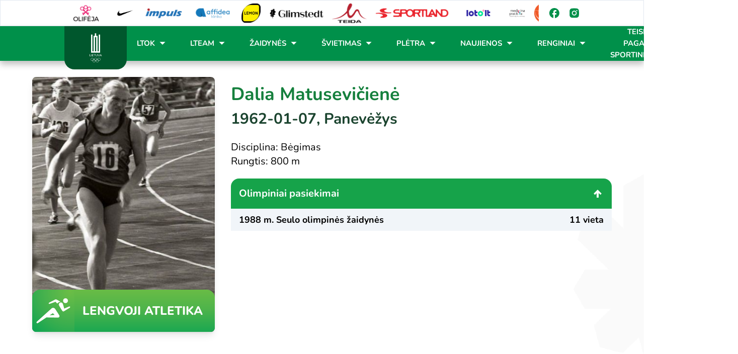

--- FILE ---
content_type: text/css; charset=utf-8
request_url: https://www.ltok.lt/_nuxt/default.CrrdZSWq.css
body_size: 983
content:
.social_banner[data-v-f0b9c74e]{height:50px}.social_banner img[data-v-f0b9c74e]{max-height:40px;max-width:auto;width:auto}.navbar[data-v-f0b9c74e]{background-color:#00904a;box-shadow:0 7px 12px #00000040;min-height:56px}.brand-nav[data-v-f0b9c74e]{flex-shrink:0;height:56px}.brand-nav img[data-v-f0b9c74e]{max-height:40.785px;width:auto}.navbar-content[data-v-f0b9c74e]{position:relative;width:80%}.navbar-logo[data-v-f0b9c74e]{align-items:center;background-color:#00572d;border-bottom-left-radius:20px;border-bottom-right-radius:20px;display:flex;height:86px;justify-content:center;overflow:hidden;position:absolute;width:124px;z-index:50}.navbar-logo img[data-v-f0b9c74e]{height:auto;max-height:70px;-o-object-fit:contain;object-fit:contain;width:100%}.navbar-content-menu[data-v-f0b9c74e]{height:100%;margin-left:123.914px}.navbar-content-menu-select[data-v-f0b9c74e]{align-items:center;color:var(--Fonas,#fff);display:flex;font-size:15px;font-style:normal;font-weight:700;justify-content:center;line-height:23.04px;min-height:56px;text-align:center;text-transform:uppercase}.navbar-content-menu-select[data-v-f0b9c74e]:hover{background-color:#00572d;cursor:pointer}.router-link-active-top[data-v-f0b9c74e]{background-color:#00572d}.menu-router-link-active[data-v-f0b9c74e]{color:#1b442f}.menu-right-router-link-active[data-v-f0b9c74e]{color:#00904a}.break-inside-avoid-column[data-v-f0b9c74e]{-moz-column-break-inside:avoid;break-inside:avoid-column}.swiper-slide[data-v-f0b9c74e]{width:auto}.bg-footer[data-v-bcc289ae]{background-image:url("data:image/svg+xml;charset=utf-8,%3Csvg xmlns='http://www.w3.org/2000/svg' width='118' height='309' fill='none' viewBox='0 0 118 309'%3E%3Cpath fill='%2300904A' d='M98.298 225.839H55.203L83.535 253.2l-10.223 36.773-38.05 9.847-27.11-26.182-5.165-2.18L1.494 309l-9.646-35.362-27.11 26.182-38.076-9.847-10.197-36.773 28.332-27.361h-43.095L-118 192.888l19.702-32.977h39.83l-52.097-50.312 10.196-36.772 38.05-9.822 28.172 27.182V19.053L0 0l34.147 19.053v71.134l28.146-27.182 38.076 9.822 10.196 36.772-52.096 50.312h39.829L118 192.862z'/%3E%3C/svg%3E");background-repeat:no-repeat;background-size:contain}


--- FILE ---
content_type: text/css; charset=utf-8
request_url: https://www.ltok.lt/_nuxt/_slug_.C_Ntf4eZ.css
body_size: 107
content:
.game-type-gradient[data-v-3457fb91]{background:linear-gradient(180deg,#69bc46 .5%,#4eb44b 46.5%,#1ba851)}


--- FILE ---
content_type: text/css; charset=utf-8
request_url: https://www.ltok.lt/_nuxt/Headline.UrU1XBDN.css
body_size: 115
content:
.color-em em{font-style:normal;--tw-text-opacity:1;color:rgb(var(--color-primary-DEFAULT)/var(--tw-text-opacity))}


--- FILE ---
content_type: text/css; charset=utf-8
request_url: https://www.ltok.lt/_nuxt/Image.CM191ziz.css
body_size: 344
content:
.custom-gradient[data-v-afdb0b08]{background:linear-gradient(180deg,#7fbb53,#53ac57)}.custom-ellipsis[data-v-afdb0b08]{display:-webkit-box;-webkit-line-clamp:2;-webkit-box-orient:vertical;overflow:hidden;text-overflow:ellipsis;word-wrap:break-word}.form-radio[data-v-bb266b6c]:checked{border-color:transparent;--tw-bg-opacity:1;background-color:rgb(22 163 74/var(--tw-bg-opacity))}@keyframes spin-bb266b6c{0%{transform:rotate(0)}to{transform:rotate(1turn)}}.spin[data-v-bb266b6c]{animation:spin-bb266b6c 1s linear infinite}


--- FILE ---
content_type: text/css; charset=utf-8
request_url: https://www.ltok.lt/_nuxt/_...Xu-Umpb3.css
body_size: 1369
content:
.dropzone{align-items:center;border-radius:var(--border-radius-card);border-style:dashed;border-width:2px;display:flex;min-height:100px;padding:2rem;position:relative;transition-duration:.15s;transition-property:color,background-color,border-color,text-decoration-color,fill,stroke,opacity,box-shadow,transform,filter,-webkit-backdrop-filter;transition-property:color,background-color,border-color,text-decoration-color,fill,stroke,opacity,box-shadow,transform,filter,backdrop-filter;transition-property:color,background-color,border-color,text-decoration-color,fill,stroke,opacity,box-shadow,transform,filter,backdrop-filter,-webkit-backdrop-filter;transition-timing-function:cubic-bezier(.4,0,.2,1)}input::file-selector-button{align-items:center;border-style:none;cursor:pointer;display:inline-flex;margin-right:.5rem;--tw-bg-opacity:1;background-color:rgb(var(--color-gray-200)/var(--tw-bg-opacity));font-size:.875rem;font-weight:700;line-height:1.25rem;padding:.5rem 1rem;--tw-text-opacity:1;color:rgb(var(--color-gray-800)/var(--tw-text-opacity));transition-duration:.15s;transition-property:color,background-color,border-color,text-decoration-color,fill,stroke,opacity,box-shadow,transform,filter,-webkit-backdrop-filter;transition-property:color,background-color,border-color,text-decoration-color,fill,stroke,opacity,box-shadow,transform,filter,backdrop-filter;transition-property:color,background-color,border-color,text-decoration-color,fill,stroke,opacity,box-shadow,transform,filter,backdrop-filter,-webkit-backdrop-filter;transition-timing-function:cubic-bezier(.4,0,.2,1)}input::file-selector-button:hover{--tw-scale-x:1.05;--tw-scale-y:1.05;transform:translate(var(--tw-translate-x),var(--tw-translate-y)) rotate(var(--tw-rotate)) skew(var(--tw-skew-x)) skewY(var(--tw-skew-y)) scaleX(var(--tw-scale-x)) scaleY(var(--tw-scale-y));--tw-bg-opacity:1;background-color:rgb(var(--color-gray-300)/var(--tw-bg-opacity))}input::file-selector-button:hover:active{--tw-scale-x:.95;--tw-scale-y:.95;transform:translate(var(--tw-translate-x),var(--tw-translate-y)) rotate(var(--tw-rotate)) skew(var(--tw-skew-x)) skewY(var(--tw-skew-y)) scaleX(var(--tw-scale-x)) scaleY(var(--tw-scale-y))}input::file-selector-button:disabled{cursor:not-allowed;opacity:.6}.animate-marquee{animation:marquee var(--marquee-duration) linear infinite}.animate-marquee:hover{animation-play-state:paused}@keyframes marquee{0%{transform:translateY(0)}to{transform:translateY(-50%)}}.steps-animation .path{stroke-dasharray:1,30;animation:dash 5s linear infinite both}@keyframes dash{0%{stroke-dashoffset:0}to{stroke-dashoffset:-15rem}}.swiper-slide[data-v-71784fcd]{width:auto!important}.swiper-pagination-bullet[data-v-71784fcd]{align-items:center;background:transparent;border-radius:50%;color:#b2b5be;cursor:pointer;display:flex;font-size:16px;height:32px;justify-content:center;line-height:24px;opacity:1;text-align:center;width:32px}.swiper-pagination-bullet.swiper-pagination-bullet-active[data-v-71784fcd]{background-color:#dee3ff;color:#19224c}.custom-gradient[data-v-71784fcd]{background:linear-gradient(180deg,#00904a00,#004324e6 50%,#00150cf7 97%)}.custom-bg[data-v-f9d45396]{background-image:url([data-uri])}.swiper-slide[data-v-f9d45396]{transform:scale(.8)}.swiper-slide-active[data-v-f9d45396]{transform:scale(1)}.swiper-slide-next[data-v-f9d45396],.swiper-slide-prev[data-v-f9d45396]{opacity:60%}.prose[data-v-607b1891] :where(h2):not(:where([class~=not-prose],[class~=not-prose] *)){color:#fff}


--- FILE ---
content_type: application/x-javascript; charset=utf-8
request_url: https://consent.cookiebot.com/e45dd856-bfa5-403b-ac28-5a76eccf2676/cc.js?renew=false&referer=www.ltok.lt&dnt=false&init=false
body_size: 205
content:
if(console){var cookiedomainwarning='Error: The domain WWW.LTOK.LT is not authorized to show the cookie banner for domain group ID e45dd856-bfa5-403b-ac28-5a76eccf2676. Please add it to the domain group in the Cookiebot Manager to authorize the domain.';if(typeof console.warn === 'function'){console.warn(cookiedomainwarning)}else{console.log(cookiedomainwarning)}};

--- FILE ---
content_type: text/javascript; charset=utf-8
request_url: https://www.ltok.lt/_nuxt/d1OPBAvq.js
body_size: 71588
content:
import{k as Ni,m as Ri}from"./C7l73Mq8.js";const kf=(n,e,t="id",r="item")=>{return o(e);function o(s){var i,l;if(!s)return null;if(s.type=="relation-block"&&((i=s.attrs)!=null&&i.id)){const a=n.find(c=>c[t]===s.attrs.id);s.attrs.data=a==null?void 0:a[r]}return(l=s.content)==null||l.map(o),s}};function cs(n,e,t){for(let r=0;;r++){if(r==n.childCount||r==e.childCount)return n.childCount==e.childCount?null:t;let o=n.child(r),s=e.child(r);if(o==s){t+=o.nodeSize;continue}if(!o.sameMarkup(s))return t;if(o.isText&&o.text!=s.text){for(let i=0;o.text[i]==s.text[i];i++)t++;return t}if(o.content.size||s.content.size){let i=cs(o.content,s.content,t+1);if(i!=null)return i}t+=o.nodeSize}}function us(n,e,t,r){for(let o=n.childCount,s=e.childCount;;){if(o==0||s==0)return o==s?null:{a:t,b:r};let i=n.child(--o),l=e.child(--s),a=i.nodeSize;if(i==l){t-=a,r-=a;continue}if(!i.sameMarkup(l))return{a:t,b:r};if(i.isText&&i.text!=l.text){let c=0,u=Math.min(i.text.length,l.text.length);for(;c<u&&i.text[i.text.length-c-1]==l.text[l.text.length-c-1];)c++,t--,r--;return{a:t,b:r}}if(i.content.size||l.content.size){let c=us(i.content,l.content,t-1,r-1);if(c)return c}t-=a,r-=a}}class b{constructor(e,t){if(this.content=e,this.size=t||0,t==null)for(let r=0;r<e.length;r++)this.size+=e[r].nodeSize}nodesBetween(e,t,r,o=0,s){for(let i=0,l=0;l<t;i++){let a=this.content[i],c=l+a.nodeSize;if(c>e&&r(a,o+l,s||null,i)!==!1&&a.content.size){let u=l+1;a.nodesBetween(Math.max(0,e-u),Math.min(a.content.size,t-u),r,o+u)}l=c}}descendants(e){this.nodesBetween(0,this.size,e)}textBetween(e,t,r,o){let s="",i=!0;return this.nodesBetween(e,t,(l,a)=>{let c=l.isText?l.text.slice(Math.max(e,a)-a,t-a):l.isLeaf?o?typeof o=="function"?o(l):o:l.type.spec.leafText?l.type.spec.leafText(l):"":"";l.isBlock&&(l.isLeaf&&c||l.isTextblock)&&r&&(i?i=!1:s+=r),s+=c},0),s}append(e){if(!e.size)return this;if(!this.size)return e;let t=this.lastChild,r=e.firstChild,o=this.content.slice(),s=0;for(t.isText&&t.sameMarkup(r)&&(o[o.length-1]=t.withText(t.text+r.text),s=1);s<e.content.length;s++)o.push(e.content[s]);return new b(o,this.size+e.size)}cut(e,t=this.size){if(e==0&&t==this.size)return this;let r=[],o=0;if(t>e)for(let s=0,i=0;i<t;s++){let l=this.content[s],a=i+l.nodeSize;a>e&&((i<e||a>t)&&(l.isText?l=l.cut(Math.max(0,e-i),Math.min(l.text.length,t-i)):l=l.cut(Math.max(0,e-i-1),Math.min(l.content.size,t-i-1))),r.push(l),o+=l.nodeSize),i=a}return new b(r,o)}cutByIndex(e,t){return e==t?b.empty:e==0&&t==this.content.length?this:new b(this.content.slice(e,t))}replaceChild(e,t){let r=this.content[e];if(r==t)return this;let o=this.content.slice(),s=this.size+t.nodeSize-r.nodeSize;return o[e]=t,new b(o,s)}addToStart(e){return new b([e].concat(this.content),this.size+e.nodeSize)}addToEnd(e){return new b(this.content.concat(e),this.size+e.nodeSize)}eq(e){if(this.content.length!=e.content.length)return!1;for(let t=0;t<this.content.length;t++)if(!this.content[t].eq(e.content[t]))return!1;return!0}get firstChild(){return this.content.length?this.content[0]:null}get lastChild(){return this.content.length?this.content[this.content.length-1]:null}get childCount(){return this.content.length}child(e){let t=this.content[e];if(!t)throw new RangeError("Index "+e+" out of range for "+this);return t}maybeChild(e){return this.content[e]||null}forEach(e){for(let t=0,r=0;t<this.content.length;t++){let o=this.content[t];e(o,r,t),r+=o.nodeSize}}findDiffStart(e,t=0){return cs(this,e,t)}findDiffEnd(e,t=this.size,r=e.size){return us(this,e,t,r)}findIndex(e,t=-1){if(e==0)return Tt(0,e);if(e==this.size)return Tt(this.content.length,e);if(e>this.size||e<0)throw new RangeError(`Position ${e} outside of fragment (${this})`);for(let r=0,o=0;;r++){let s=this.child(r),i=o+s.nodeSize;if(i>=e)return i==e||t>0?Tt(r+1,i):Tt(r,o);o=i}}toString(){return"<"+this.toStringInner()+">"}toStringInner(){return this.content.join(", ")}toJSON(){return this.content.length?this.content.map(e=>e.toJSON()):null}static fromJSON(e,t){if(!t)return b.empty;if(!Array.isArray(t))throw new RangeError("Invalid input for Fragment.fromJSON");return new b(t.map(e.nodeFromJSON))}static fromArray(e){if(!e.length)return b.empty;let t,r=0;for(let o=0;o<e.length;o++){let s=e[o];r+=s.nodeSize,o&&s.isText&&e[o-1].sameMarkup(s)?(t||(t=e.slice(0,o)),t[t.length-1]=s.withText(t[t.length-1].text+s.text)):t&&t.push(s)}return new b(t||e,r)}static from(e){if(!e)return b.empty;if(e instanceof b)return e;if(Array.isArray(e))return this.fromArray(e);if(e.attrs)return new b([e],e.nodeSize);throw new RangeError("Can not convert "+e+" to a Fragment"+(e.nodesBetween?" (looks like multiple versions of prosemirror-model were loaded)":""))}}b.empty=new b([],0);const Fn={index:0,offset:0};function Tt(n,e){return Fn.index=n,Fn.offset=e,Fn}function or(n,e){if(n===e)return!0;if(!(n&&typeof n=="object")||!(e&&typeof e=="object"))return!1;let t=Array.isArray(n);if(Array.isArray(e)!=t)return!1;if(t){if(n.length!=e.length)return!1;for(let r=0;r<n.length;r++)if(!or(n[r],e[r]))return!1}else{for(let r in n)if(!(r in e)||!or(n[r],e[r]))return!1;for(let r in e)if(!(r in n))return!1}return!0}let G=class sr{constructor(e,t){this.type=e,this.attrs=t}addToSet(e){let t,r=!1;for(let o=0;o<e.length;o++){let s=e[o];if(this.eq(s))return e;if(this.type.excludes(s.type))t||(t=e.slice(0,o));else{if(s.type.excludes(this.type))return e;!r&&s.type.rank>this.type.rank&&(t||(t=e.slice(0,o)),t.push(this),r=!0),t&&t.push(s)}}return t||(t=e.slice()),r||t.push(this),t}removeFromSet(e){for(let t=0;t<e.length;t++)if(this.eq(e[t]))return e.slice(0,t).concat(e.slice(t+1));return e}isInSet(e){for(let t=0;t<e.length;t++)if(this.eq(e[t]))return!0;return!1}eq(e){return this==e||this.type==e.type&&or(this.attrs,e.attrs)}toJSON(){let e={type:this.type.name};for(let t in this.attrs){e.attrs=this.attrs;break}return e}static fromJSON(e,t){if(!t)throw new RangeError("Invalid input for Mark.fromJSON");let r=e.marks[t.type];if(!r)throw new RangeError(`There is no mark type ${t.type} in this schema`);return r.create(t.attrs)}static sameSet(e,t){if(e==t)return!0;if(e.length!=t.length)return!1;for(let r=0;r<e.length;r++)if(!e[r].eq(t[r]))return!1;return!0}static setFrom(e){if(!e||Array.isArray(e)&&e.length==0)return sr.none;if(e instanceof sr)return[e];let t=e.slice();return t.sort((r,o)=>r.type.rank-o.type.rank),t}};G.none=[];class Oi extends Error{}class S{constructor(e,t,r){this.content=e,this.openStart=t,this.openEnd=r}get size(){return this.content.size-this.openStart-this.openEnd}insertAt(e,t){let r=fs(this.content,e+this.openStart,t);return r&&new S(r,this.openStart,this.openEnd)}removeBetween(e,t){return new S(ds(this.content,e+this.openStart,t+this.openStart),this.openStart,this.openEnd)}eq(e){return this.content.eq(e.content)&&this.openStart==e.openStart&&this.openEnd==e.openEnd}toString(){return this.content+"("+this.openStart+","+this.openEnd+")"}toJSON(){if(!this.content.size)return null;let e={content:this.content.toJSON()};return this.openStart>0&&(e.openStart=this.openStart),this.openEnd>0&&(e.openEnd=this.openEnd),e}static fromJSON(e,t){if(!t)return S.empty;let r=t.openStart||0,o=t.openEnd||0;if(typeof r!="number"||typeof o!="number")throw new RangeError("Invalid input for Slice.fromJSON");return new S(b.fromJSON(e,t.content),r,o)}static maxOpen(e,t=!0){let r=0,o=0;for(let s=e.firstChild;s&&!s.isLeaf&&(t||!s.type.spec.isolating);s=s.firstChild)r++;for(let s=e.lastChild;s&&!s.isLeaf&&(t||!s.type.spec.isolating);s=s.lastChild)o++;return new S(e,r,o)}}S.empty=new S(b.empty,0,0);function ds(n,e,t){let{index:r,offset:o}=n.findIndex(e),s=n.maybeChild(r),{index:i,offset:l}=n.findIndex(t);if(o==e||s.isText){if(l!=t&&!n.child(i).isText)throw new RangeError("Removing non-flat range");return n.cut(0,e).append(n.cut(t))}if(r!=i)throw new RangeError("Removing non-flat range");return n.replaceChild(r,s.copy(ds(s.content,e-o-1,t-o-1)))}function fs(n,e,t,r){let{index:o,offset:s}=n.findIndex(e),i=n.maybeChild(o);if(s==e||i.isText)return n.cut(0,e).append(t).append(n.cut(e));let l=fs(i.content,e-s-1,t);return l&&n.replaceChild(o,i.copy(l))}class ir{constructor(e,t,r){this.$from=e,this.$to=t,this.depth=r}get start(){return this.$from.before(this.depth+1)}get end(){return this.$to.after(this.depth+1)}get parent(){return this.$from.node(this.depth)}get startIndex(){return this.$from.index(this.depth)}get endIndex(){return this.$to.indexAfter(this.depth)}}function Ii(n){let e=Object.create(null);for(let t in n){let r=n[t];if(!r.hasDefault)return null;e[t]=r.default}return e}function Li(n,e){let t=Object.create(null);for(let r in n){let o=e&&e[r];if(o===void 0){let s=n[r];if(s.hasDefault)o=s.default;else throw new RangeError("No value supplied for attribute "+r)}t[r]=o}return t}function vi(n){let e=Object.create(null);if(n)for(let t in n)e[t]=new zi(n[t]);return e}class zi{constructor(e){this.hasDefault=Object.prototype.hasOwnProperty.call(e,"default"),this.default=e.default}get isRequired(){return!this.hasDefault}}class Or{constructor(e,t,r,o){this.name=e,this.rank=t,this.schema=r,this.spec=o,this.attrs=vi(o.attrs),this.excluded=null;let s=Ii(this.attrs);this.instance=s?new G(this,s):null}create(e=null){return!e&&this.instance?this.instance:new G(this,Li(this.attrs,e))}static compile(e,t){let r=Object.create(null),o=0;return e.forEach((s,i)=>r[s]=new Or(s,o++,t,i)),r}removeFromSet(e){for(var t=0;t<e.length;t++)e[t].type==this&&(e=e.slice(0,t).concat(e.slice(t+1)),t--);return e}isInSet(e){for(let t=0;t<e.length;t++)if(e[t].type==this)return e[t]}excludes(e){return this.excluded.indexOf(e)>-1}}function Pi(n){return n.tag!=null}function Di(n){return n.style!=null}class ht{constructor(e,t){this.schema=e,this.rules=t,this.tags=[],this.styles=[],t.forEach(r=>{Pi(r)?this.tags.push(r):Di(r)&&this.styles.push(r)}),this.normalizeLists=!this.tags.some(r=>{if(!/^(ul|ol)\b/.test(r.tag)||!r.node)return!1;let o=e.nodes[r.node];return o.contentMatch.matchType(o)})}parse(e,t={}){let r=new lo(this,t,!1);return r.addAll(e,t.from,t.to),r.finish()}parseSlice(e,t={}){let r=new lo(this,t,!0);return r.addAll(e,t.from,t.to),S.maxOpen(r.finish())}matchTag(e,t,r){for(let o=r?this.tags.indexOf(r)+1:0;o<this.tags.length;o++){let s=this.tags[o];if(Hi(e,s.tag)&&(s.namespace===void 0||e.namespaceURI==s.namespace)&&(!s.context||t.matchesContext(s.context))){if(s.getAttrs){let i=s.getAttrs(e);if(i===!1)continue;s.attrs=i||void 0}return s}}}matchStyle(e,t,r,o){for(let s=o?this.styles.indexOf(o)+1:0;s<this.styles.length;s++){let i=this.styles[s],l=i.style;if(!(l.indexOf(e)!=0||i.context&&!r.matchesContext(i.context)||l.length>e.length&&(l.charCodeAt(e.length)!=61||l.slice(e.length+1)!=t))){if(i.getAttrs){let a=i.getAttrs(t);if(a===!1)continue;i.attrs=a||void 0}return i}}}static schemaRules(e){let t=[];function r(o){let s=o.priority==null?50:o.priority,i=0;for(;i<t.length;i++){let l=t[i];if((l.priority==null?50:l.priority)<s)break}t.splice(i,0,o)}for(let o in e.marks){let s=e.marks[o].spec.parseDOM;s&&s.forEach(i=>{r(i=ao(i)),i.mark||i.ignore||i.clearMark||(i.mark=o)})}for(let o in e.nodes){let s=e.nodes[o].spec.parseDOM;s&&s.forEach(i=>{r(i=ao(i)),i.node||i.ignore||i.mark||(i.node=o)})}return t}static fromSchema(e){return e.cached.domParser||(e.cached.domParser=new ht(e,ht.schemaRules(e)))}}const hs={address:!0,article:!0,aside:!0,blockquote:!0,canvas:!0,dd:!0,div:!0,dl:!0,fieldset:!0,figcaption:!0,figure:!0,footer:!0,form:!0,h1:!0,h2:!0,h3:!0,h4:!0,h5:!0,h6:!0,header:!0,hgroup:!0,hr:!0,li:!0,noscript:!0,ol:!0,output:!0,p:!0,pre:!0,section:!0,table:!0,tfoot:!0,ul:!0},Bi={head:!0,noscript:!0,object:!0,script:!0,style:!0,title:!0},ps={ol:!0,ul:!0},jt=1,Wt=2,lt=4;function io(n,e,t){return e!=null?(e?jt:0)|(e==="full"?Wt:0):n&&n.whitespace=="pre"?jt|Wt:t&~lt}class Mt{constructor(e,t,r,o,s,i,l){this.type=e,this.attrs=t,this.marks=r,this.pendingMarks=o,this.solid=s,this.options=l,this.content=[],this.activeMarks=G.none,this.stashMarks=[],this.match=i||(l&lt?null:e.contentMatch)}findWrapping(e){if(!this.match){if(!this.type)return[];let t=this.type.contentMatch.fillBefore(b.from(e));if(t)this.match=this.type.contentMatch.matchFragment(t);else{let r=this.type.contentMatch,o;return(o=r.findWrapping(e.type))?(this.match=r,o):null}}return this.match.findWrapping(e.type)}finish(e){if(!(this.options&jt)){let r=this.content[this.content.length-1],o;if(r&&r.isText&&(o=/[ \t\r\n\u000c]+$/.exec(r.text))){let s=r;r.text.length==o[0].length?this.content.pop():this.content[this.content.length-1]=s.withText(s.text.slice(0,s.text.length-o[0].length))}}let t=b.from(this.content);return!e&&this.match&&(t=t.append(this.match.fillBefore(b.empty,!0))),this.type?this.type.create(this.attrs,t,this.marks):t}popFromStashMark(e){for(let t=this.stashMarks.length-1;t>=0;t--)if(e.eq(this.stashMarks[t]))return this.stashMarks.splice(t,1)[0]}applyPending(e){for(let t=0,r=this.pendingMarks;t<r.length;t++){let o=r[t];(this.type?this.type.allowsMarkType(o.type):Fi(o.type,e))&&!o.isInSet(this.activeMarks)&&(this.activeMarks=o.addToSet(this.activeMarks),this.pendingMarks=o.removeFromSet(this.pendingMarks))}}inlineContext(e){return this.type?this.type.inlineContent:this.content.length?this.content[0].isInline:e.parentNode&&!hs.hasOwnProperty(e.parentNode.nodeName.toLowerCase())}}class lo{constructor(e,t,r){this.parser=e,this.options=t,this.isOpen=r,this.open=0;let o=t.topNode,s,i=io(null,t.preserveWhitespace,0)|(r?lt:0);o?s=new Mt(o.type,o.attrs,G.none,G.none,!0,t.topMatch||o.type.contentMatch,i):r?s=new Mt(null,null,G.none,G.none,!0,null,i):s=new Mt(e.schema.topNodeType,null,G.none,G.none,!0,null,i),this.nodes=[s],this.find=t.findPositions,this.needsBlock=!1}get top(){return this.nodes[this.open]}addDOM(e){e.nodeType==3?this.addTextNode(e):e.nodeType==1&&this.addElement(e)}withStyleRules(e,t){let r=e.style;if(!r||!r.length)return t();let o=this.readStyles(e.style);if(!o)return;let[s,i]=o,l=this.top;for(let a=0;a<i.length;a++)this.removePendingMark(i[a],l);for(let a=0;a<s.length;a++)this.addPendingMark(s[a]);t();for(let a=0;a<s.length;a++)this.removePendingMark(s[a],l);for(let a=0;a<i.length;a++)this.addPendingMark(i[a])}addTextNode(e){let t=e.nodeValue,r=this.top;if(r.options&Wt||r.inlineContext(e)||/[^ \t\r\n\u000c]/.test(t)){if(r.options&jt)r.options&Wt?t=t.replace(/\r\n?/g,`
`):t=t.replace(/\r?\n|\r/g," ");else if(t=t.replace(/[ \t\r\n\u000c]+/g," "),/^[ \t\r\n\u000c]/.test(t)&&this.open==this.nodes.length-1){let o=r.content[r.content.length-1],s=e.previousSibling;(!o||s&&s.nodeName=="BR"||o.isText&&/[ \t\r\n\u000c]$/.test(o.text))&&(t=t.slice(1))}t&&this.insertNode(this.parser.schema.text(t)),this.findInText(e)}else this.findInside(e)}addElement(e,t){let r=e.nodeName.toLowerCase(),o;ps.hasOwnProperty(r)&&this.parser.normalizeLists&&$i(e);let s=this.options.ruleFromNode&&this.options.ruleFromNode(e)||(o=this.parser.matchTag(e,this,t));if(s?s.ignore:Bi.hasOwnProperty(r))this.findInside(e),this.ignoreFallback(e);else if(!s||s.skip||s.closeParent){s&&s.closeParent?this.open=Math.max(0,this.open-1):s&&s.skip.nodeType&&(e=s.skip);let i,l=this.top,a=this.needsBlock;if(hs.hasOwnProperty(r))l.content.length&&l.content[0].isInline&&this.open&&(this.open--,l=this.top),i=!0,l.type||(this.needsBlock=!0);else if(!e.firstChild){this.leafFallback(e);return}s&&s.skip?this.addAll(e):this.withStyleRules(e,()=>this.addAll(e)),i&&this.sync(l),this.needsBlock=a}else this.withStyleRules(e,()=>{this.addElementByRule(e,s,s.consuming===!1?o:void 0)})}leafFallback(e){e.nodeName=="BR"&&this.top.type&&this.top.type.inlineContent&&this.addTextNode(e.ownerDocument.createTextNode(`
`))}ignoreFallback(e){e.nodeName=="BR"&&(!this.top.type||!this.top.type.inlineContent)&&this.findPlace(this.parser.schema.text("-"))}readStyles(e){let t=G.none,r=G.none;for(let o=0,s=e.length;o<s;o++){let i=e.item(o);for(let l=void 0;;){let a=this.parser.matchStyle(i,e.getPropertyValue(i),this,l);if(!a)break;if(a.ignore)return null;if(a.clearMark?this.top.pendingMarks.concat(this.top.activeMarks).forEach(c=>{a.clearMark(c)&&(r=c.addToSet(r))}):t=this.parser.schema.marks[a.mark].create(a.attrs).addToSet(t),a.consuming===!1)l=a;else break}}return[t,r]}addElementByRule(e,t,r){let o,s,i;t.node?(s=this.parser.schema.nodes[t.node],s.isLeaf?this.insertNode(s.create(t.attrs))||this.leafFallback(e):o=this.enter(s,t.attrs||null,t.preserveWhitespace)):(i=this.parser.schema.marks[t.mark].create(t.attrs),this.addPendingMark(i));let l=this.top;if(s&&s.isLeaf)this.findInside(e);else if(r)this.addElement(e,r);else if(t.getContent)this.findInside(e),t.getContent(e,this.parser.schema).forEach(a=>this.insertNode(a));else{let a=e;typeof t.contentElement=="string"?a=e.querySelector(t.contentElement):typeof t.contentElement=="function"?a=t.contentElement(e):t.contentElement&&(a=t.contentElement),this.findAround(e,a,!0),this.addAll(a)}o&&this.sync(l)&&this.open--,i&&this.removePendingMark(i,l)}addAll(e,t,r){let o=t||0;for(let s=t?e.childNodes[t]:e.firstChild,i=r==null?null:e.childNodes[r];s!=i;s=s.nextSibling,++o)this.findAtPoint(e,o),this.addDOM(s);this.findAtPoint(e,o)}findPlace(e){let t,r;for(let o=this.open;o>=0;o--){let s=this.nodes[o],i=s.findWrapping(e);if(i&&(!t||t.length>i.length)&&(t=i,r=s,!i.length)||s.solid)break}if(!t)return!1;this.sync(r);for(let o=0;o<t.length;o++)this.enterInner(t[o],null,!1);return!0}insertNode(e){if(e.isInline&&this.needsBlock&&!this.top.type){let t=this.textblockFromContext();t&&this.enterInner(t)}if(this.findPlace(e)){this.closeExtra();let t=this.top;t.applyPending(e.type),t.match&&(t.match=t.match.matchType(e.type));let r=t.activeMarks;for(let o=0;o<e.marks.length;o++)(!t.type||t.type.allowsMarkType(e.marks[o].type))&&(r=e.marks[o].addToSet(r));return t.content.push(e.mark(r)),!0}return!1}enter(e,t,r){let o=this.findPlace(e.create(t));return o&&this.enterInner(e,t,!0,r),o}enterInner(e,t=null,r=!1,o){this.closeExtra();let s=this.top;s.applyPending(e),s.match=s.match&&s.match.matchType(e);let i=io(e,o,s.options);s.options&lt&&s.content.length==0&&(i|=lt),this.nodes.push(new Mt(e,t,s.activeMarks,s.pendingMarks,r,null,i)),this.open++}closeExtra(e=!1){let t=this.nodes.length-1;if(t>this.open){for(;t>this.open;t--)this.nodes[t-1].content.push(this.nodes[t].finish(e));this.nodes.length=this.open+1}}finish(){return this.open=0,this.closeExtra(this.isOpen),this.nodes[0].finish(this.isOpen||this.options.topOpen)}sync(e){for(let t=this.open;t>=0;t--)if(this.nodes[t]==e)return this.open=t,!0;return!1}get currentPos(){this.closeExtra();let e=0;for(let t=this.open;t>=0;t--){let r=this.nodes[t].content;for(let o=r.length-1;o>=0;o--)e+=r[o].nodeSize;t&&e++}return e}findAtPoint(e,t){if(this.find)for(let r=0;r<this.find.length;r++)this.find[r].node==e&&this.find[r].offset==t&&(this.find[r].pos=this.currentPos)}findInside(e){if(this.find)for(let t=0;t<this.find.length;t++)this.find[t].pos==null&&e.nodeType==1&&e.contains(this.find[t].node)&&(this.find[t].pos=this.currentPos)}findAround(e,t,r){if(e!=t&&this.find)for(let o=0;o<this.find.length;o++)this.find[o].pos==null&&e.nodeType==1&&e.contains(this.find[o].node)&&t.compareDocumentPosition(this.find[o].node)&(r?2:4)&&(this.find[o].pos=this.currentPos)}findInText(e){if(this.find)for(let t=0;t<this.find.length;t++)this.find[t].node==e&&(this.find[t].pos=this.currentPos-(e.nodeValue.length-this.find[t].offset))}matchesContext(e){if(e.indexOf("|")>-1)return e.split(/\s*\|\s*/).some(this.matchesContext,this);let t=e.split("/"),r=this.options.context,o=!this.isOpen&&(!r||r.parent.type==this.nodes[0].type),s=-(r?r.depth+1:0)+(o?0:1),i=(l,a)=>{for(;l>=0;l--){let c=t[l];if(c==""){if(l==t.length-1||l==0)continue;for(;a>=s;a--)if(i(l-1,a))return!0;return!1}else{let u=a>0||a==0&&o?this.nodes[a].type:r&&a>=s?r.node(a-s).type:null;if(!u||u.name!=c&&u.groups.indexOf(c)==-1)return!1;a--}}return!0};return i(t.length-1,this.open)}textblockFromContext(){let e=this.options.context;if(e)for(let t=e.depth;t>=0;t--){let r=e.node(t).contentMatchAt(e.indexAfter(t)).defaultType;if(r&&r.isTextblock&&r.defaultAttrs)return r}for(let t in this.parser.schema.nodes){let r=this.parser.schema.nodes[t];if(r.isTextblock&&r.defaultAttrs)return r}}addPendingMark(e){let t=ji(e,this.top.pendingMarks);t&&this.top.stashMarks.push(t),this.top.pendingMarks=e.addToSet(this.top.pendingMarks)}removePendingMark(e,t){for(let r=this.open;r>=0;r--){let o=this.nodes[r];if(o.pendingMarks.lastIndexOf(e)>-1)o.pendingMarks=e.removeFromSet(o.pendingMarks);else{o.activeMarks=e.removeFromSet(o.activeMarks);let i=o.popFromStashMark(e);i&&o.type&&o.type.allowsMarkType(i.type)&&(o.activeMarks=i.addToSet(o.activeMarks))}if(o==t)break}}}function $i(n){for(let e=n.firstChild,t=null;e;e=e.nextSibling){let r=e.nodeType==1?e.nodeName.toLowerCase():null;r&&ps.hasOwnProperty(r)&&t?(t.appendChild(e),e=t):r=="li"?t=e:r&&(t=null)}}function Hi(n,e){return(n.matches||n.msMatchesSelector||n.webkitMatchesSelector||n.mozMatchesSelector).call(n,e)}function ao(n){let e={};for(let t in n)e[t]=n[t];return e}function Fi(n,e){let t=e.schema.nodes;for(let r in t){let o=t[r];if(!o.allowsMarkType(n))continue;let s=[],i=l=>{s.push(l);for(let a=0;a<l.edgeCount;a++){let{type:c,next:u}=l.edge(a);if(c==e||s.indexOf(u)<0&&i(u))return!0}};if(i(o.contentMatch))return!0}}function ji(n,e){for(let t=0;t<e.length;t++)if(n.eq(e[t]))return e[t]}class Le{constructor(e,t){this.nodes=e,this.marks=t}serializeFragment(e,t={},r){r||(r=jn(t).createDocumentFragment());let o=r,s=[];return e.forEach(i=>{if(s.length||i.marks.length){let l=0,a=0;for(;l<s.length&&a<i.marks.length;){let c=i.marks[a];if(!this.marks[c.type.name]){a++;continue}if(!c.eq(s[l][0])||c.type.spec.spanning===!1)break;l++,a++}for(;l<s.length;)o=s.pop()[1];for(;a<i.marks.length;){let c=i.marks[a++],u=this.serializeMark(c,i.isInline,t);u&&(s.push([c,o]),o.appendChild(u.dom),o=u.contentDOM||u.dom)}}o.appendChild(this.serializeNodeInner(i,t))}),r}serializeNodeInner(e,t){let{dom:r,contentDOM:o}=Le.renderSpec(jn(t),this.nodes[e.type.name](e));if(o){if(e.isLeaf)throw new RangeError("Content hole not allowed in a leaf node spec");this.serializeFragment(e.content,t,o)}return r}serializeNode(e,t={}){let r=this.serializeNodeInner(e,t);for(let o=e.marks.length-1;o>=0;o--){let s=this.serializeMark(e.marks[o],e.isInline,t);s&&((s.contentDOM||s.dom).appendChild(r),r=s.dom)}return r}serializeMark(e,t,r={}){let o=this.marks[e.type.name];return o&&Le.renderSpec(jn(r),o(e,t))}static renderSpec(e,t,r=null){if(typeof t=="string")return{dom:e.createTextNode(t)};if(t.nodeType!=null)return{dom:t};if(t.dom&&t.dom.nodeType!=null)return t;let o=t[0],s=o.indexOf(" ");s>0&&(r=o.slice(0,s),o=o.slice(s+1));let i,l=r?e.createElementNS(r,o):e.createElement(o),a=t[1],c=1;if(a&&typeof a=="object"&&a.nodeType==null&&!Array.isArray(a)){c=2;for(let u in a)if(a[u]!=null){let d=u.indexOf(" ");d>0?l.setAttributeNS(u.slice(0,d),u.slice(d+1),a[u]):l.setAttribute(u,a[u])}}for(let u=c;u<t.length;u++){let d=t[u];if(d===0){if(u<t.length-1||u>c)throw new RangeError("Content hole must be the only child of its parent node");return{dom:l,contentDOM:l}}else{let{dom:f,contentDOM:h}=Le.renderSpec(e,d,r);if(l.appendChild(f),h){if(i)throw new RangeError("Multiple content holes");i=h}}}return{dom:l,contentDOM:i}}static fromSchema(e){return e.cached.domSerializer||(e.cached.domSerializer=new Le(this.nodesFromSchema(e),this.marksFromSchema(e)))}static nodesFromSchema(e){let t=co(e.nodes);return t.text||(t.text=r=>r.text),t}static marksFromSchema(e){return co(e.marks)}}function co(n){let e={};for(let t in n){let r=n[t].spec.toDOM;r&&(e[t]=r)}return e}function jn(n){return n.document||window.document}const ms=65535,gs=Math.pow(2,16);function Wi(n,e){return n+e*gs}function uo(n){return n&ms}function Ki(n){return(n-(n&ms))/gs}const ys=1,bs=2,Pt=4,ks=8;class lr{constructor(e,t,r){this.pos=e,this.delInfo=t,this.recover=r}get deleted(){return(this.delInfo&ks)>0}get deletedBefore(){return(this.delInfo&(ys|Pt))>0}get deletedAfter(){return(this.delInfo&(bs|Pt))>0}get deletedAcross(){return(this.delInfo&Pt)>0}}class _{constructor(e,t=!1){if(this.ranges=e,this.inverted=t,!e.length&&_.empty)return _.empty}recover(e){let t=0,r=uo(e);if(!this.inverted)for(let o=0;o<r;o++)t+=this.ranges[o*3+2]-this.ranges[o*3+1];return this.ranges[r*3]+t+Ki(e)}mapResult(e,t=1){return this._map(e,t,!1)}map(e,t=1){return this._map(e,t,!0)}_map(e,t,r){let o=0,s=this.inverted?2:1,i=this.inverted?1:2;for(let l=0;l<this.ranges.length;l+=3){let a=this.ranges[l]-(this.inverted?o:0);if(a>e)break;let c=this.ranges[l+s],u=this.ranges[l+i],d=a+c;if(e<=d){let f=c?e==a?-1:e==d?1:t:t,h=a+o+(f<0?0:u);if(r)return h;let p=e==(t<0?a:d)?null:Wi(l/3,e-a),m=e==a?bs:e==d?ys:Pt;return(t<0?e!=a:e!=d)&&(m|=ks),new lr(h,m,p)}o+=u-c}return r?e+o:new lr(e+o,0,null)}touches(e,t){let r=0,o=uo(t),s=this.inverted?2:1,i=this.inverted?1:2;for(let l=0;l<this.ranges.length;l+=3){let a=this.ranges[l]-(this.inverted?r:0);if(a>e)break;let c=this.ranges[l+s],u=a+c;if(e<=u&&l==o*3)return!0;r+=this.ranges[l+i]-c}return!1}forEach(e){let t=this.inverted?2:1,r=this.inverted?1:2;for(let o=0,s=0;o<this.ranges.length;o+=3){let i=this.ranges[o],l=i-(this.inverted?s:0),a=i+(this.inverted?0:s),c=this.ranges[o+t],u=this.ranges[o+r];e(l,l+c,a,a+u),s+=u-c}}invert(){return new _(this.ranges,!this.inverted)}toString(){return(this.inverted?"-":"")+JSON.stringify(this.ranges)}static offset(e){return e==0?_.empty:new _(e<0?[0,-e,0]:[0,0,e])}}_.empty=new _([]);class at{constructor(e=[],t,r=0,o=e.length){this.maps=e,this.mirror=t,this.from=r,this.to=o}slice(e=0,t=this.maps.length){return new at(this.maps,this.mirror,e,t)}copy(){return new at(this.maps.slice(),this.mirror&&this.mirror.slice(),this.from,this.to)}appendMap(e,t){this.to=this.maps.push(e),t!=null&&this.setMirror(this.maps.length-1,t)}appendMapping(e){for(let t=0,r=this.maps.length;t<e.maps.length;t++){let o=e.getMirror(t);this.appendMap(e.maps[t],o!=null&&o<t?r+o:void 0)}}getMirror(e){if(this.mirror){for(let t=0;t<this.mirror.length;t++)if(this.mirror[t]==e)return this.mirror[t+(t%2?-1:1)]}}setMirror(e,t){this.mirror||(this.mirror=[]),this.mirror.push(e,t)}appendMappingInverted(e){for(let t=e.maps.length-1,r=this.maps.length+e.maps.length;t>=0;t--){let o=e.getMirror(t);this.appendMap(e.maps[t].invert(),o!=null&&o>t?r-o-1:void 0)}}invert(){let e=new at;return e.appendMappingInverted(this),e}map(e,t=1){if(this.mirror)return this._map(e,t,!0);for(let r=this.from;r<this.to;r++)e=this.maps[r].map(e,t);return e}mapResult(e,t=1){return this._map(e,t,!1)}_map(e,t,r){let o=0;for(let s=this.from;s<this.to;s++){let i=this.maps[s],l=i.mapResult(e,t);if(l.recover!=null){let a=this.getMirror(s);if(a!=null&&a>s&&a<this.to){s=a,e=this.maps[a].recover(l.recover);continue}}o|=l.delInfo,e=l.pos}return r?e:new lr(e,o,null)}}const Wn=Object.create(null);class V{getMap(){return _.empty}merge(e){return null}static fromJSON(e,t){if(!t||!t.stepType)throw new RangeError("Invalid input for Step.fromJSON");let r=Wn[t.stepType];if(!r)throw new RangeError(`No step type ${t.stepType} defined`);return r.fromJSON(e,t)}static jsonID(e,t){if(e in Wn)throw new RangeError("Duplicate use of step JSON ID "+e);return Wn[e]=t,t.prototype.jsonID=e,t}}class B{constructor(e,t){this.doc=e,this.failed=t}static ok(e){return new B(e,null)}static fail(e){return new B(null,e)}static fromReplace(e,t,r,o){try{return B.ok(e.replace(t,r,o))}catch(s){if(s instanceof Oi)return B.fail(s.message);throw s}}}function Ir(n,e,t){let r=[];for(let o=0;o<n.childCount;o++){let s=n.child(o);s.content.size&&(s=s.copy(Ir(s.content,e,s))),s.isInline&&(s=e(s,t,o)),r.push(s)}return b.fromArray(r)}class xe extends V{constructor(e,t,r){super(),this.from=e,this.to=t,this.mark=r}apply(e){let t=e.slice(this.from,this.to),r=e.resolve(this.from),o=r.node(r.sharedDepth(this.to)),s=new S(Ir(t.content,(i,l)=>!i.isAtom||!l.type.allowsMarkType(this.mark.type)?i:i.mark(this.mark.addToSet(i.marks)),o),t.openStart,t.openEnd);return B.fromReplace(e,this.from,this.to,s)}invert(){return new fe(this.from,this.to,this.mark)}map(e){let t=e.mapResult(this.from,1),r=e.mapResult(this.to,-1);return t.deleted&&r.deleted||t.pos>=r.pos?null:new xe(t.pos,r.pos,this.mark)}merge(e){return e instanceof xe&&e.mark.eq(this.mark)&&this.from<=e.to&&this.to>=e.from?new xe(Math.min(this.from,e.from),Math.max(this.to,e.to),this.mark):null}toJSON(){return{stepType:"addMark",mark:this.mark.toJSON(),from:this.from,to:this.to}}static fromJSON(e,t){if(typeof t.from!="number"||typeof t.to!="number")throw new RangeError("Invalid input for AddMarkStep.fromJSON");return new xe(t.from,t.to,e.markFromJSON(t.mark))}}V.jsonID("addMark",xe);class fe extends V{constructor(e,t,r){super(),this.from=e,this.to=t,this.mark=r}apply(e){let t=e.slice(this.from,this.to),r=new S(Ir(t.content,o=>o.mark(this.mark.removeFromSet(o.marks)),e),t.openStart,t.openEnd);return B.fromReplace(e,this.from,this.to,r)}invert(){return new xe(this.from,this.to,this.mark)}map(e){let t=e.mapResult(this.from,1),r=e.mapResult(this.to,-1);return t.deleted&&r.deleted||t.pos>=r.pos?null:new fe(t.pos,r.pos,this.mark)}merge(e){return e instanceof fe&&e.mark.eq(this.mark)&&this.from<=e.to&&this.to>=e.from?new fe(Math.min(this.from,e.from),Math.max(this.to,e.to),this.mark):null}toJSON(){return{stepType:"removeMark",mark:this.mark.toJSON(),from:this.from,to:this.to}}static fromJSON(e,t){if(typeof t.from!="number"||typeof t.to!="number")throw new RangeError("Invalid input for RemoveMarkStep.fromJSON");return new fe(t.from,t.to,e.markFromJSON(t.mark))}}V.jsonID("removeMark",fe);class Te extends V{constructor(e,t){super(),this.pos=e,this.mark=t}apply(e){let t=e.nodeAt(this.pos);if(!t)return B.fail("No node at mark step's position");let r=t.type.create(t.attrs,null,this.mark.addToSet(t.marks));return B.fromReplace(e,this.pos,this.pos+1,new S(b.from(r),0,t.isLeaf?0:1))}invert(e){let t=e.nodeAt(this.pos);if(t){let r=this.mark.addToSet(t.marks);if(r.length==t.marks.length){for(let o=0;o<t.marks.length;o++)if(!t.marks[o].isInSet(r))return new Te(this.pos,t.marks[o]);return new Te(this.pos,this.mark)}}return new Xe(this.pos,this.mark)}map(e){let t=e.mapResult(this.pos,1);return t.deletedAfter?null:new Te(t.pos,this.mark)}toJSON(){return{stepType:"addNodeMark",pos:this.pos,mark:this.mark.toJSON()}}static fromJSON(e,t){if(typeof t.pos!="number")throw new RangeError("Invalid input for AddNodeMarkStep.fromJSON");return new Te(t.pos,e.markFromJSON(t.mark))}}V.jsonID("addNodeMark",Te);class Xe extends V{constructor(e,t){super(),this.pos=e,this.mark=t}apply(e){let t=e.nodeAt(this.pos);if(!t)return B.fail("No node at mark step's position");let r=t.type.create(t.attrs,null,this.mark.removeFromSet(t.marks));return B.fromReplace(e,this.pos,this.pos+1,new S(b.from(r),0,t.isLeaf?0:1))}invert(e){let t=e.nodeAt(this.pos);return!t||!this.mark.isInSet(t.marks)?this:new Te(this.pos,this.mark)}map(e){let t=e.mapResult(this.pos,1);return t.deletedAfter?null:new Xe(t.pos,this.mark)}toJSON(){return{stepType:"removeNodeMark",pos:this.pos,mark:this.mark.toJSON()}}static fromJSON(e,t){if(typeof t.pos!="number")throw new RangeError("Invalid input for RemoveNodeMarkStep.fromJSON");return new Xe(t.pos,e.markFromJSON(t.mark))}}V.jsonID("removeNodeMark",Xe);class H extends V{constructor(e,t,r,o=!1){super(),this.from=e,this.to=t,this.slice=r,this.structure=o}apply(e){return this.structure&&ar(e,this.from,this.to)?B.fail("Structure replace would overwrite content"):B.fromReplace(e,this.from,this.to,this.slice)}getMap(){return new _([this.from,this.to-this.from,this.slice.size])}invert(e){return new H(this.from,this.from+this.slice.size,e.slice(this.from,this.to))}map(e){let t=e.mapResult(this.from,1),r=e.mapResult(this.to,-1);return t.deletedAcross&&r.deletedAcross?null:new H(t.pos,Math.max(t.pos,r.pos),this.slice)}merge(e){if(!(e instanceof H)||e.structure||this.structure)return null;if(this.from+this.slice.size==e.from&&!this.slice.openEnd&&!e.slice.openStart){let t=this.slice.size+e.slice.size==0?S.empty:new S(this.slice.content.append(e.slice.content),this.slice.openStart,e.slice.openEnd);return new H(this.from,this.to+(e.to-e.from),t,this.structure)}else if(e.to==this.from&&!this.slice.openStart&&!e.slice.openEnd){let t=this.slice.size+e.slice.size==0?S.empty:new S(e.slice.content.append(this.slice.content),e.slice.openStart,this.slice.openEnd);return new H(e.from,this.to,t,this.structure)}else return null}toJSON(){let e={stepType:"replace",from:this.from,to:this.to};return this.slice.size&&(e.slice=this.slice.toJSON()),this.structure&&(e.structure=!0),e}static fromJSON(e,t){if(typeof t.from!="number"||typeof t.to!="number")throw new RangeError("Invalid input for ReplaceStep.fromJSON");return new H(t.from,t.to,S.fromJSON(e,t.slice),!!t.structure)}}V.jsonID("replace",H);class F extends V{constructor(e,t,r,o,s,i,l=!1){super(),this.from=e,this.to=t,this.gapFrom=r,this.gapTo=o,this.slice=s,this.insert=i,this.structure=l}apply(e){if(this.structure&&(ar(e,this.from,this.gapFrom)||ar(e,this.gapTo,this.to)))return B.fail("Structure gap-replace would overwrite content");let t=e.slice(this.gapFrom,this.gapTo);if(t.openStart||t.openEnd)return B.fail("Gap is not a flat range");let r=this.slice.insertAt(this.insert,t.content);return r?B.fromReplace(e,this.from,this.to,r):B.fail("Content does not fit in gap")}getMap(){return new _([this.from,this.gapFrom-this.from,this.insert,this.gapTo,this.to-this.gapTo,this.slice.size-this.insert])}invert(e){let t=this.gapTo-this.gapFrom;return new F(this.from,this.from+this.slice.size+t,this.from+this.insert,this.from+this.insert+t,e.slice(this.from,this.to).removeBetween(this.gapFrom-this.from,this.gapTo-this.from),this.gapFrom-this.from,this.structure)}map(e){let t=e.mapResult(this.from,1),r=e.mapResult(this.to,-1),o=this.from==this.gapFrom?t.pos:e.map(this.gapFrom,-1),s=this.to==this.gapTo?r.pos:e.map(this.gapTo,1);return t.deletedAcross&&r.deletedAcross||o<t.pos||s>r.pos?null:new F(t.pos,r.pos,o,s,this.slice,this.insert,this.structure)}toJSON(){let e={stepType:"replaceAround",from:this.from,to:this.to,gapFrom:this.gapFrom,gapTo:this.gapTo,insert:this.insert};return this.slice.size&&(e.slice=this.slice.toJSON()),this.structure&&(e.structure=!0),e}static fromJSON(e,t){if(typeof t.from!="number"||typeof t.to!="number"||typeof t.gapFrom!="number"||typeof t.gapTo!="number"||typeof t.insert!="number")throw new RangeError("Invalid input for ReplaceAroundStep.fromJSON");return new F(t.from,t.to,t.gapFrom,t.gapTo,S.fromJSON(e,t.slice),t.insert,!!t.structure)}}V.jsonID("replaceAround",F);function ar(n,e,t){let r=n.resolve(e),o=t-e,s=r.depth;for(;o>0&&s>0&&r.indexAfter(s)==r.node(s).childCount;)s--,o--;if(o>0){let i=r.node(s).maybeChild(r.indexAfter(s));for(;o>0;){if(!i||i.isLeaf)return!0;i=i.firstChild,o--}}return!1}function Vi(n,e,t,r){let o=[],s=[],i,l;n.doc.nodesBetween(e,t,(a,c,u)=>{if(!a.isInline)return;let d=a.marks;if(!r.isInSet(d)&&u.type.allowsMarkType(r.type)){let f=Math.max(c,e),h=Math.min(c+a.nodeSize,t),p=r.addToSet(d);for(let m=0;m<d.length;m++)d[m].isInSet(p)||(i&&i.to==f&&i.mark.eq(d[m])?i.to=h:o.push(i=new fe(f,h,d[m])));l&&l.to==f?l.to=h:s.push(l=new xe(f,h,r))}}),o.forEach(a=>n.step(a)),s.forEach(a=>n.step(a))}function Ji(n,e,t,r){let o=[],s=0;n.doc.nodesBetween(e,t,(i,l)=>{if(!i.isInline)return;s++;let a=null;if(r instanceof Or){let c=i.marks,u;for(;u=r.isInSet(c);)(a||(a=[])).push(u),c=u.removeFromSet(c)}else r?r.isInSet(i.marks)&&(a=[r]):a=i.marks;if(a&&a.length){let c=Math.min(l+i.nodeSize,t);for(let u=0;u<a.length;u++){let d=a[u],f;for(let h=0;h<o.length;h++){let p=o[h];p.step==s-1&&d.eq(o[h].style)&&(f=p)}f?(f.to=c,f.step=s):o.push({style:d,from:Math.max(l,e),to:c,step:s})}}}),o.forEach(i=>n.step(new fe(i.from,i.to,i.style)))}function Ss(n,e,t,r=t.contentMatch,o=!0){let s=n.doc.nodeAt(e),i=[],l=e+1;for(let a=0;a<s.childCount;a++){let c=s.child(a),u=l+c.nodeSize,d=r.matchType(c.type);if(!d)i.push(new H(l,u,S.empty));else{r=d;for(let f=0;f<c.marks.length;f++)t.allowsMarkType(c.marks[f].type)||n.step(new fe(l,u,c.marks[f]));if(o&&c.isText&&t.whitespace!="pre"){let f,h=/\r?\n|\r/g,p;for(;f=h.exec(c.text);)p||(p=new S(b.from(t.schema.text(" ",t.allowedMarks(c.marks))),0,0)),i.push(new H(l+f.index,l+f.index+f[0].length,p))}}l=u}if(!r.validEnd){let a=r.fillBefore(b.empty,!0);n.replace(l,l,new S(a,0,0))}for(let a=i.length-1;a>=0;a--)n.step(i[a])}function qi(n,e,t){return(e==0||n.canReplace(e,n.childCount))&&(t==n.childCount||n.canReplace(0,t))}function nt(n){let t=n.parent.content.cutByIndex(n.startIndex,n.endIndex);for(let r=n.depth;;--r){let o=n.$from.node(r),s=n.$from.index(r),i=n.$to.indexAfter(r);if(r<n.depth&&o.canReplace(s,i,t))return r;if(r==0||o.type.spec.isolating||!qi(o,s,i))break}return null}function Ui(n,e,t){let{$from:r,$to:o,depth:s}=e,i=r.before(s+1),l=o.after(s+1),a=i,c=l,u=b.empty,d=0;for(let p=s,m=!1;p>t;p--)m||r.index(p)>0?(m=!0,u=b.from(r.node(p).copy(u)),d++):a--;let f=b.empty,h=0;for(let p=s,m=!1;p>t;p--)m||o.after(p+1)<o.end(p)?(m=!0,f=b.from(o.node(p).copy(f)),h++):c++;n.step(new F(a,c,i,l,new S(u.append(f),d,h),u.size-d,!0))}function Lr(n,e,t=null,r=n){let o=Gi(n,e),s=o&&_i(r,e);return s?o.map(fo).concat({type:e,attrs:t}).concat(s.map(fo)):null}function fo(n){return{type:n,attrs:null}}function Gi(n,e){let{parent:t,startIndex:r,endIndex:o}=n,s=t.contentMatchAt(r).findWrapping(e);if(!s)return null;let i=s.length?s[0]:e;return t.canReplaceWith(r,o,i)?s:null}function _i(n,e){let{parent:t,startIndex:r,endIndex:o}=n,s=t.child(r),i=e.contentMatch.findWrapping(s.type);if(!i)return null;let a=(i.length?i[i.length-1]:e).contentMatch;for(let c=r;a&&c<o;c++)a=a.matchType(t.child(c).type);return!a||!a.validEnd?null:i}function Qi(n,e,t){let r=b.empty;for(let i=t.length-1;i>=0;i--){if(r.size){let l=t[i].type.contentMatch.matchFragment(r);if(!l||!l.validEnd)throw new RangeError("Wrapper type given to Transform.wrap does not form valid content of its parent wrapper")}r=b.from(t[i].type.create(t[i].attrs,r))}let o=e.start,s=e.end;n.step(new F(o,s,o,s,new S(r,0,0),t.length,!0))}function Xi(n,e,t,r,o){if(!r.isTextblock)throw new RangeError("Type given to setBlockType should be a textblock");let s=n.steps.length;n.doc.nodesBetween(e,t,(i,l)=>{if(i.isTextblock&&!i.hasMarkup(r,o)&&el(n.doc,n.mapping.slice(s).map(l),r)){let a=null;if(r.schema.linebreakReplacement){let f=r.whitespace=="pre",h=!!r.contentMatch.matchType(r.schema.linebreakReplacement);f&&!h?a=!1:!f&&h&&(a=!0)}a===!1&&Zi(n,i,l,s),Ss(n,n.mapping.slice(s).map(l,1),r,void 0,a===null);let c=n.mapping.slice(s),u=c.map(l,1),d=c.map(l+i.nodeSize,1);return n.step(new F(u,d,u+1,d-1,new S(b.from(r.create(o,null,i.marks)),0,0),1,!0)),a===!0&&Yi(n,i,l,s),!1}})}function Yi(n,e,t,r){e.forEach((o,s)=>{if(o.isText){let i,l=/\r?\n|\r/g;for(;i=l.exec(o.text);){let a=n.mapping.slice(r).map(t+1+s+i.index);n.replaceWith(a,a+1,e.type.schema.linebreakReplacement.create())}}})}function Zi(n,e,t,r){e.forEach((o,s)=>{if(o.type==o.type.schema.linebreakReplacement){let i=n.mapping.slice(r).map(t+1+s);n.replaceWith(i,i+1,e.type.schema.text(`
`))}})}function el(n,e,t){let r=n.resolve(e),o=r.index();return r.parent.canReplaceWith(o,o+1,t)}function tl(n,e,t,r,o){let s=n.doc.nodeAt(e);if(!s)throw new RangeError("No node at given position");t||(t=s.type);let i=t.create(r,null,o||s.marks);if(s.isLeaf)return n.replaceWith(e,e+s.nodeSize,i);if(!t.validContent(s.content))throw new RangeError("Invalid content for node type "+t.name);n.step(new F(e,e+s.nodeSize,e+1,e+s.nodeSize-1,new S(b.from(i),0,0),1,!0))}function Ge(n,e,t=1,r){let o=n.resolve(e),s=o.depth-t,i=r&&r[r.length-1]||o.parent;if(s<0||o.parent.type.spec.isolating||!o.parent.canReplace(o.index(),o.parent.childCount)||!i.type.validContent(o.parent.content.cutByIndex(o.index(),o.parent.childCount)))return!1;for(let c=o.depth-1,u=t-2;c>s;c--,u--){let d=o.node(c),f=o.index(c);if(d.type.spec.isolating)return!1;let h=d.content.cutByIndex(f,d.childCount),p=r&&r[u+1];p&&(h=h.replaceChild(0,p.type.create(p.attrs)));let m=r&&r[u]||d;if(!d.canReplace(f+1,d.childCount)||!m.type.validContent(h))return!1}let l=o.indexAfter(s),a=r&&r[0];return o.node(s).canReplaceWith(l,l,a?a.type:o.node(s+1).type)}function nl(n,e,t=1,r){let o=n.doc.resolve(e),s=b.empty,i=b.empty;for(let l=o.depth,a=o.depth-t,c=t-1;l>a;l--,c--){s=b.from(o.node(l).copy(s));let u=r&&r[c];i=b.from(u?u.type.create(u.attrs,i):o.node(l).copy(i))}n.step(new H(e,e,new S(s.append(i),t,t),!0))}function Ne(n,e){let t=n.resolve(e),r=t.index();return Cs(t.nodeBefore,t.nodeAfter)&&t.parent.canReplace(r,r+1)}function Cs(n,e){return!!(n&&e&&!n.isLeaf&&n.canAppend(e))}function En(n,e,t=-1){let r=n.resolve(e);for(let o=r.depth;;o--){let s,i,l=r.index(o);if(o==r.depth?(s=r.nodeBefore,i=r.nodeAfter):t>0?(s=r.node(o+1),l++,i=r.node(o).maybeChild(l)):(s=r.node(o).maybeChild(l-1),i=r.node(o+1)),s&&!s.isTextblock&&Cs(s,i)&&r.node(o).canReplace(l,l+1))return e;if(o==0)break;e=t<0?r.before(o):r.after(o)}}function rl(n,e,t){let r=new H(e-t,e+t,S.empty,!0);n.step(r)}function ol(n,e,t){let r=n.resolve(e);if(r.parent.canReplaceWith(r.index(),r.index(),t))return e;if(r.parentOffset==0)for(let o=r.depth-1;o>=0;o--){let s=r.index(o);if(r.node(o).canReplaceWith(s,s,t))return r.before(o+1);if(s>0)return null}if(r.parentOffset==r.parent.content.size)for(let o=r.depth-1;o>=0;o--){let s=r.indexAfter(o);if(r.node(o).canReplaceWith(s,s,t))return r.after(o+1);if(s<r.node(o).childCount)return null}return null}function sl(n,e,t){let r=n.resolve(e);if(!t.content.size)return e;let o=t.content;for(let s=0;s<t.openStart;s++)o=o.firstChild.content;for(let s=1;s<=(t.openStart==0&&t.size?2:1);s++)for(let i=r.depth;i>=0;i--){let l=i==r.depth?0:r.pos<=(r.start(i+1)+r.end(i+1))/2?-1:1,a=r.index(i)+(l>0?1:0),c=r.node(i),u=!1;if(s==1)u=c.canReplace(a,a,o);else{let d=c.contentMatchAt(a).findWrapping(o.firstChild.type);u=d&&c.canReplaceWith(a,a,d[0])}if(u)return l==0?r.pos:l<0?r.before(i+1):r.after(i+1)}return null}function Nn(n,e,t=e,r=S.empty){if(e==t&&!r.size)return null;let o=n.resolve(e),s=n.resolve(t);return ws(o,s,r)?new H(e,t,r):new il(o,s,r).fit()}function ws(n,e,t){return!t.openStart&&!t.openEnd&&n.start()==e.start()&&n.parent.canReplace(n.index(),e.index(),t.content)}class il{constructor(e,t,r){this.$from=e,this.$to=t,this.unplaced=r,this.frontier=[],this.placed=b.empty;for(let o=0;o<=e.depth;o++){let s=e.node(o);this.frontier.push({type:s.type,match:s.contentMatchAt(e.indexAfter(o))})}for(let o=e.depth;o>0;o--)this.placed=b.from(e.node(o).copy(this.placed))}get depth(){return this.frontier.length-1}fit(){for(;this.unplaced.size;){let c=this.findFittable();c?this.placeNodes(c):this.openMore()||this.dropNode()}let e=this.mustMoveInline(),t=this.placed.size-this.depth-this.$from.depth,r=this.$from,o=this.close(e<0?this.$to:r.doc.resolve(e));if(!o)return null;let s=this.placed,i=r.depth,l=o.depth;for(;i&&l&&s.childCount==1;)s=s.firstChild.content,i--,l--;let a=new S(s,i,l);return e>-1?new F(r.pos,e,this.$to.pos,this.$to.end(),a,t):a.size||r.pos!=this.$to.pos?new H(r.pos,o.pos,a):null}findFittable(){let e=this.unplaced.openStart;for(let t=this.unplaced.content,r=0,o=this.unplaced.openEnd;r<e;r++){let s=t.firstChild;if(t.childCount>1&&(o=0),s.type.spec.isolating&&o<=r){e=r;break}t=s.content}for(let t=1;t<=2;t++)for(let r=t==1?e:this.unplaced.openStart;r>=0;r--){let o,s=null;r?(s=Kn(this.unplaced.content,r-1).firstChild,o=s.content):o=this.unplaced.content;let i=o.firstChild;for(let l=this.depth;l>=0;l--){let{type:a,match:c}=this.frontier[l],u,d=null;if(t==1&&(i?c.matchType(i.type)||(d=c.fillBefore(b.from(i),!1)):s&&a.compatibleContent(s.type)))return{sliceDepth:r,frontierDepth:l,parent:s,inject:d};if(t==2&&i&&(u=c.findWrapping(i.type)))return{sliceDepth:r,frontierDepth:l,parent:s,wrap:u};if(s&&c.matchType(s.type))break}}}openMore(){let{content:e,openStart:t,openEnd:r}=this.unplaced,o=Kn(e,t);return!o.childCount||o.firstChild.isLeaf?!1:(this.unplaced=new S(e,t+1,Math.max(r,o.size+t>=e.size-r?t+1:0)),!0)}dropNode(){let{content:e,openStart:t,openEnd:r}=this.unplaced,o=Kn(e,t);if(o.childCount<=1&&t>0){let s=e.size-t<=t+o.size;this.unplaced=new S(st(e,t-1,1),t-1,s?t-1:r)}else this.unplaced=new S(st(e,t,1),t,r)}placeNodes({sliceDepth:e,frontierDepth:t,parent:r,inject:o,wrap:s}){for(;this.depth>t;)this.closeFrontierNode();if(s)for(let m=0;m<s.length;m++)this.openFrontierNode(s[m]);let i=this.unplaced,l=r?r.content:i.content,a=i.openStart-e,c=0,u=[],{match:d,type:f}=this.frontier[t];if(o){for(let m=0;m<o.childCount;m++)u.push(o.child(m));d=d.matchFragment(o)}let h=l.size+e-(i.content.size-i.openEnd);for(;c<l.childCount;){let m=l.child(c),g=d.matchType(m.type);if(!g)break;c++,(c>1||a==0||m.content.size)&&(d=g,u.push(xs(m.mark(f.allowedMarks(m.marks)),c==1?a:0,c==l.childCount?h:-1)))}let p=c==l.childCount;p||(h=-1),this.placed=it(this.placed,t,b.from(u)),this.frontier[t].match=d,p&&h<0&&r&&r.type==this.frontier[this.depth].type&&this.frontier.length>1&&this.closeFrontierNode();for(let m=0,g=l;m<h;m++){let y=g.lastChild;this.frontier.push({type:y.type,match:y.contentMatchAt(y.childCount)}),g=y.content}this.unplaced=p?e==0?S.empty:new S(st(i.content,e-1,1),e-1,h<0?i.openEnd:e-1):new S(st(i.content,e,c),i.openStart,i.openEnd)}mustMoveInline(){if(!this.$to.parent.isTextblock)return-1;let e=this.frontier[this.depth],t;if(!e.type.isTextblock||!Vn(this.$to,this.$to.depth,e.type,e.match,!1)||this.$to.depth==this.depth&&(t=this.findCloseLevel(this.$to))&&t.depth==this.depth)return-1;let{depth:r}=this.$to,o=this.$to.after(r);for(;r>1&&o==this.$to.end(--r);)++o;return o}findCloseLevel(e){e:for(let t=Math.min(this.depth,e.depth);t>=0;t--){let{match:r,type:o}=this.frontier[t],s=t<e.depth&&e.end(t+1)==e.pos+(e.depth-(t+1)),i=Vn(e,t,o,r,s);if(i){for(let l=t-1;l>=0;l--){let{match:a,type:c}=this.frontier[l],u=Vn(e,l,c,a,!0);if(!u||u.childCount)continue e}return{depth:t,fit:i,move:s?e.doc.resolve(e.after(t+1)):e}}}}close(e){let t=this.findCloseLevel(e);if(!t)return null;for(;this.depth>t.depth;)this.closeFrontierNode();t.fit.childCount&&(this.placed=it(this.placed,t.depth,t.fit)),e=t.move;for(let r=t.depth+1;r<=e.depth;r++){let o=e.node(r),s=o.type.contentMatch.fillBefore(o.content,!0,e.index(r));this.openFrontierNode(o.type,o.attrs,s)}return e}openFrontierNode(e,t=null,r){let o=this.frontier[this.depth];o.match=o.match.matchType(e),this.placed=it(this.placed,this.depth,b.from(e.create(t,r))),this.frontier.push({type:e,match:e.contentMatch})}closeFrontierNode(){let t=this.frontier.pop().match.fillBefore(b.empty,!0);t.childCount&&(this.placed=it(this.placed,this.frontier.length,t))}}function st(n,e,t){return e==0?n.cutByIndex(t,n.childCount):n.replaceChild(0,n.firstChild.copy(st(n.firstChild.content,e-1,t)))}function it(n,e,t){return e==0?n.append(t):n.replaceChild(n.childCount-1,n.lastChild.copy(it(n.lastChild.content,e-1,t)))}function Kn(n,e){for(let t=0;t<e;t++)n=n.firstChild.content;return n}function xs(n,e,t){if(e<=0)return n;let r=n.content;return e>1&&(r=r.replaceChild(0,xs(r.firstChild,e-1,r.childCount==1?t-1:0))),e>0&&(r=n.type.contentMatch.fillBefore(r).append(r),t<=0&&(r=r.append(n.type.contentMatch.matchFragment(r).fillBefore(b.empty,!0)))),n.copy(r)}function Vn(n,e,t,r,o){let s=n.node(e),i=o?n.indexAfter(e):n.index(e);if(i==s.childCount&&!t.compatibleContent(s.type))return null;let l=r.fillBefore(s.content,!0,i);return l&&!ll(t,s.content,i)?l:null}function ll(n,e,t){for(let r=t;r<e.childCount;r++)if(!n.allowsMarks(e.child(r).marks))return!0;return!1}function al(n){return n.spec.defining||n.spec.definingForContent}function cl(n,e,t,r){if(!r.size)return n.deleteRange(e,t);let o=n.doc.resolve(e),s=n.doc.resolve(t);if(ws(o,s,r))return n.step(new H(e,t,r));let i=Ms(o,n.doc.resolve(t));i[i.length-1]==0&&i.pop();let l=-(o.depth+1);i.unshift(l);for(let f=o.depth,h=o.pos-1;f>0;f--,h--){let p=o.node(f).type.spec;if(p.defining||p.definingAsContext||p.isolating)break;i.indexOf(f)>-1?l=f:o.before(f)==h&&i.splice(1,0,-f)}let a=i.indexOf(l),c=[],u=r.openStart;for(let f=r.content,h=0;;h++){let p=f.firstChild;if(c.push(p),h==r.openStart)break;f=p.content}for(let f=u-1;f>=0;f--){let h=c[f],p=al(h.type);if(p&&!h.sameMarkup(o.node(Math.abs(l)-1)))u=f;else if(p||!h.type.isTextblock)break}for(let f=r.openStart;f>=0;f--){let h=(f+u+1)%(r.openStart+1),p=c[h];if(p)for(let m=0;m<i.length;m++){let g=i[(m+a)%i.length],y=!0;g<0&&(y=!1,g=-g);let E=o.node(g-1),M=o.index(g-1);if(E.canReplaceWith(M,M,p.type,p.marks))return n.replace(o.before(g),y?s.after(g):t,new S(Ts(r.content,0,r.openStart,h),h,r.openEnd))}}let d=n.steps.length;for(let f=i.length-1;f>=0&&(n.replace(e,t,r),!(n.steps.length>d));f--){let h=i[f];h<0||(e=o.before(h),t=s.after(h))}}function Ts(n,e,t,r,o){if(e<t){let s=n.firstChild;n=n.replaceChild(0,s.copy(Ts(s.content,e+1,t,r,s)))}if(e>r){let s=o.contentMatchAt(0),i=s.fillBefore(n).append(n);n=i.append(s.matchFragment(i).fillBefore(b.empty,!0))}return n}function ul(n,e,t,r){if(!r.isInline&&e==t&&n.doc.resolve(e).parent.content.size){let o=ol(n.doc,e,r.type);o!=null&&(e=t=o)}n.replaceRange(e,t,new S(b.from(r),0,0))}function dl(n,e,t){let r=n.doc.resolve(e),o=n.doc.resolve(t),s=Ms(r,o);for(let i=0;i<s.length;i++){let l=s[i],a=i==s.length-1;if(a&&l==0||r.node(l).type.contentMatch.validEnd)return n.delete(r.start(l),o.end(l));if(l>0&&(a||r.node(l-1).canReplace(r.index(l-1),o.indexAfter(l-1))))return n.delete(r.before(l),o.after(l))}for(let i=1;i<=r.depth&&i<=o.depth;i++)if(e-r.start(i)==r.depth-i&&t>r.end(i)&&o.end(i)-t!=o.depth-i)return n.delete(r.before(i),t);n.delete(e,t)}function Ms(n,e){let t=[],r=Math.min(n.depth,e.depth);for(let o=r;o>=0;o--){let s=n.start(o);if(s<n.pos-(n.depth-o)||e.end(o)>e.pos+(e.depth-o)||n.node(o).type.spec.isolating||e.node(o).type.spec.isolating)break;(s==e.start(o)||o==n.depth&&o==e.depth&&n.parent.inlineContent&&e.parent.inlineContent&&o&&e.start(o-1)==s-1)&&t.push(o)}return t}class _e extends V{constructor(e,t,r){super(),this.pos=e,this.attr=t,this.value=r}apply(e){let t=e.nodeAt(this.pos);if(!t)return B.fail("No node at attribute step's position");let r=Object.create(null);for(let s in t.attrs)r[s]=t.attrs[s];r[this.attr]=this.value;let o=t.type.create(r,null,t.marks);return B.fromReplace(e,this.pos,this.pos+1,new S(b.from(o),0,t.isLeaf?0:1))}getMap(){return _.empty}invert(e){return new _e(this.pos,this.attr,e.nodeAt(this.pos).attrs[this.attr])}map(e){let t=e.mapResult(this.pos,1);return t.deletedAfter?null:new _e(t.pos,this.attr,this.value)}toJSON(){return{stepType:"attr",pos:this.pos,attr:this.attr,value:this.value}}static fromJSON(e,t){if(typeof t.pos!="number"||typeof t.attr!="string")throw new RangeError("Invalid input for AttrStep.fromJSON");return new _e(t.pos,t.attr,t.value)}}V.jsonID("attr",_e);class pt extends V{constructor(e,t){super(),this.attr=e,this.value=t}apply(e){let t=Object.create(null);for(let o in e.attrs)t[o]=e.attrs[o];t[this.attr]=this.value;let r=e.type.create(t,e.content,e.marks);return B.ok(r)}getMap(){return _.empty}invert(e){return new pt(this.attr,e.attrs[this.attr])}map(e){return this}toJSON(){return{stepType:"docAttr",attr:this.attr,value:this.value}}static fromJSON(e,t){if(typeof t.attr!="string")throw new RangeError("Invalid input for DocAttrStep.fromJSON");return new pt(t.attr,t.value)}}V.jsonID("docAttr",pt);let Ye=class extends Error{};Ye=function n(e){let t=Error.call(this,e);return t.__proto__=n.prototype,t};Ye.prototype=Object.create(Error.prototype);Ye.prototype.constructor=Ye;Ye.prototype.name="TransformError";class As{constructor(e){this.doc=e,this.steps=[],this.docs=[],this.mapping=new at}get before(){return this.docs.length?this.docs[0]:this.doc}step(e){let t=this.maybeStep(e);if(t.failed)throw new Ye(t.failed);return this}maybeStep(e){let t=e.apply(this.doc);return t.failed||this.addStep(e,t.doc),t}get docChanged(){return this.steps.length>0}addStep(e,t){this.docs.push(this.doc),this.steps.push(e),this.mapping.appendMap(e.getMap()),this.doc=t}replace(e,t=e,r=S.empty){let o=Nn(this.doc,e,t,r);return o&&this.step(o),this}replaceWith(e,t,r){return this.replace(e,t,new S(b.from(r),0,0))}delete(e,t){return this.replace(e,t,S.empty)}insert(e,t){return this.replaceWith(e,e,t)}replaceRange(e,t,r){return cl(this,e,t,r),this}replaceRangeWith(e,t,r){return ul(this,e,t,r),this}deleteRange(e,t){return dl(this,e,t),this}lift(e,t){return Ui(this,e,t),this}join(e,t=1){return rl(this,e,t),this}wrap(e,t){return Qi(this,e,t),this}setBlockType(e,t=e,r,o=null){return Xi(this,e,t,r,o),this}setNodeMarkup(e,t,r=null,o){return tl(this,e,t,r,o),this}setNodeAttribute(e,t,r){return this.step(new _e(e,t,r)),this}setDocAttribute(e,t){return this.step(new pt(e,t)),this}addNodeMark(e,t){return this.step(new Te(e,t)),this}removeNodeMark(e,t){if(!(t instanceof G)){let r=this.doc.nodeAt(e);if(!r)throw new RangeError("No node at position "+e);if(t=t.isInSet(r.marks),!t)return this}return this.step(new Xe(e,t)),this}split(e,t=1,r){return nl(this,e,t,r),this}addMark(e,t,r){return Vi(this,e,t,r),this}removeMark(e,t,r){return Ji(this,e,t,r),this}clearIncompatible(e,t,r){return Ss(this,e,t,r),this}}const Jn=Object.create(null);class x{constructor(e,t,r){this.$anchor=e,this.$head=t,this.ranges=r||[new Es(e.min(t),e.max(t))]}get anchor(){return this.$anchor.pos}get head(){return this.$head.pos}get from(){return this.$from.pos}get to(){return this.$to.pos}get $from(){return this.ranges[0].$from}get $to(){return this.ranges[0].$to}get empty(){let e=this.ranges;for(let t=0;t<e.length;t++)if(e[t].$from.pos!=e[t].$to.pos)return!1;return!0}content(){return this.$from.doc.slice(this.from,this.to,!0)}replace(e,t=S.empty){let r=t.content.lastChild,o=null;for(let l=0;l<t.openEnd;l++)o=r,r=r.lastChild;let s=e.steps.length,i=this.ranges;for(let l=0;l<i.length;l++){let{$from:a,$to:c}=i[l],u=e.mapping.slice(s);e.replaceRange(u.map(a.pos),u.map(c.pos),l?S.empty:t),l==0&&mo(e,s,(r?r.isInline:o&&o.isTextblock)?-1:1)}}replaceWith(e,t){let r=e.steps.length,o=this.ranges;for(let s=0;s<o.length;s++){let{$from:i,$to:l}=o[s],a=e.mapping.slice(r),c=a.map(i.pos),u=a.map(l.pos);s?e.deleteRange(c,u):(e.replaceRangeWith(c,u,t),mo(e,r,t.isInline?-1:1))}}static findFrom(e,t,r=!1){let o=e.parent.inlineContent?new w(e):Je(e.node(0),e.parent,e.pos,e.index(),t,r);if(o)return o;for(let s=e.depth-1;s>=0;s--){let i=t<0?Je(e.node(0),e.node(s),e.before(s+1),e.index(s),t,r):Je(e.node(0),e.node(s),e.after(s+1),e.index(s)+1,t,r);if(i)return i}return null}static near(e,t=1){return this.findFrom(e,t)||this.findFrom(e,-t)||new re(e.node(0))}static atStart(e){return Je(e,e,0,0,1)||new re(e)}static atEnd(e){return Je(e,e,e.content.size,e.childCount,-1)||new re(e)}static fromJSON(e,t){if(!t||!t.type)throw new RangeError("Invalid input for Selection.fromJSON");let r=Jn[t.type];if(!r)throw new RangeError(`No selection type ${t.type} defined`);return r.fromJSON(e,t)}static jsonID(e,t){if(e in Jn)throw new RangeError("Duplicate use of selection JSON ID "+e);return Jn[e]=t,t.prototype.jsonID=e,t}getBookmark(){return w.between(this.$anchor,this.$head).getBookmark()}}x.prototype.visible=!0;class Es{constructor(e,t){this.$from=e,this.$to=t}}let ho=!1;function po(n){!ho&&!n.parent.inlineContent&&(ho=!0,console.warn("TextSelection endpoint not pointing into a node with inline content ("+n.parent.type.name+")"))}class w extends x{constructor(e,t=e){po(e),po(t),super(e,t)}get $cursor(){return this.$anchor.pos==this.$head.pos?this.$head:null}map(e,t){let r=e.resolve(t.map(this.head));if(!r.parent.inlineContent)return x.near(r);let o=e.resolve(t.map(this.anchor));return new w(o.parent.inlineContent?o:r,r)}replace(e,t=S.empty){if(super.replace(e,t),t==S.empty){let r=this.$from.marksAcross(this.$to);r&&e.ensureMarks(r)}}eq(e){return e instanceof w&&e.anchor==this.anchor&&e.head==this.head}getBookmark(){return new Rn(this.anchor,this.head)}toJSON(){return{type:"text",anchor:this.anchor,head:this.head}}static fromJSON(e,t){if(typeof t.anchor!="number"||typeof t.head!="number")throw new RangeError("Invalid input for TextSelection.fromJSON");return new w(e.resolve(t.anchor),e.resolve(t.head))}static create(e,t,r=t){let o=e.resolve(t);return new this(o,r==t?o:e.resolve(r))}static between(e,t,r){let o=e.pos-t.pos;if((!r||o)&&(r=o>=0?1:-1),!t.parent.inlineContent){let s=x.findFrom(t,r,!0)||x.findFrom(t,-r,!0);if(s)t=s.$head;else return x.near(t,r)}return e.parent.inlineContent||(o==0?e=t:(e=(x.findFrom(e,-r,!0)||x.findFrom(e,r,!0)).$anchor,e.pos<t.pos!=o<0&&(e=t))),new w(e,t)}}x.jsonID("text",w);class Rn{constructor(e,t){this.anchor=e,this.head=t}map(e){return new Rn(e.map(this.anchor),e.map(this.head))}resolve(e){return w.between(e.resolve(this.anchor),e.resolve(this.head))}}class C extends x{constructor(e){let t=e.nodeAfter,r=e.node(0).resolve(e.pos+t.nodeSize);super(e,r),this.node=t}map(e,t){let{deleted:r,pos:o}=t.mapResult(this.anchor),s=e.resolve(o);return r?x.near(s):new C(s)}content(){return new S(b.from(this.node),0,0)}eq(e){return e instanceof C&&e.anchor==this.anchor}toJSON(){return{type:"node",anchor:this.anchor}}getBookmark(){return new vr(this.anchor)}static fromJSON(e,t){if(typeof t.anchor!="number")throw new RangeError("Invalid input for NodeSelection.fromJSON");return new C(e.resolve(t.anchor))}static create(e,t){return new C(e.resolve(t))}static isSelectable(e){return!e.isText&&e.type.spec.selectable!==!1}}C.prototype.visible=!1;x.jsonID("node",C);class vr{constructor(e){this.anchor=e}map(e){let{deleted:t,pos:r}=e.mapResult(this.anchor);return t?new Rn(r,r):new vr(r)}resolve(e){let t=e.resolve(this.anchor),r=t.nodeAfter;return r&&C.isSelectable(r)?new C(t):x.near(t)}}class re extends x{constructor(e){super(e.resolve(0),e.resolve(e.content.size))}replace(e,t=S.empty){if(t==S.empty){e.delete(0,e.doc.content.size);let r=x.atStart(e.doc);r.eq(e.selection)||e.setSelection(r)}else super.replace(e,t)}toJSON(){return{type:"all"}}static fromJSON(e){return new re(e)}map(e){return new re(e)}eq(e){return e instanceof re}getBookmark(){return fl}}x.jsonID("all",re);const fl={map(){return this},resolve(n){return new re(n)}};function Je(n,e,t,r,o,s=!1){if(e.inlineContent)return w.create(n,t);for(let i=r-(o>0?0:1);o>0?i<e.childCount:i>=0;i+=o){let l=e.child(i);if(l.isAtom){if(!s&&C.isSelectable(l))return C.create(n,t-(o<0?l.nodeSize:0))}else{let a=Je(n,l,t+o,o<0?l.childCount:0,o,s);if(a)return a}t+=l.nodeSize*o}return null}function mo(n,e,t){let r=n.steps.length-1;if(r<e)return;let o=n.steps[r];if(!(o instanceof H||o instanceof F))return;let s=n.mapping.maps[r],i;s.forEach((l,a,c,u)=>{i==null&&(i=u)}),n.setSelection(x.near(n.doc.resolve(i),t))}function go(n,e){return!e||!n?n:n.bind(e)}class At{constructor(e,t,r){this.name=e,this.init=go(t.init,r),this.apply=go(t.apply,r)}}new At("doc",{init(n){return n.doc||n.schema.topNodeType.createAndFill()},apply(n){return n.doc}}),new At("selection",{init(n,e){return n.selection||x.atStart(e.doc)},apply(n){return n.selection}}),new At("storedMarks",{init(n){return n.storedMarks||null},apply(n,e,t,r){return r.selection.$cursor?n.storedMarks:null}}),new At("scrollToSelection",{init(){return 0},apply(n,e){return n.scrolledIntoView?e+1:e}});function Ns(n,e,t){for(let r in n){let o=n[r];o instanceof Function?o=o.bind(e):r=="handleDOMEvents"&&(o=Ns(o,e,{})),t[r]=o}return t}class se{constructor(e){this.spec=e,this.props={},e.props&&Ns(e.props,this,this.props),this.key=e.key?e.key.key:Rs("plugin")}getState(e){return e[this.key]}}const qn=Object.create(null);function Rs(n){return n in qn?n+"$"+ ++qn[n]:(qn[n]=0,n+"$")}class te{constructor(e="key"){this.key=Rs(e)}get(e){return e.config.pluginsByKey[this.key]}getState(e){return e[this.key]}}const He=function(n){for(var e=0;;e++)if(n=n.previousSibling,!n)return e},Os=function(n,e,t,r){return t&&(yo(n,e,t,r,-1)||yo(n,e,t,r,1))},hl=/^(img|br|input|textarea|hr)$/i;function yo(n,e,t,r,o){for(;;){if(n==t&&e==r)return!0;if(e==(o<0?0:Kt(n))){let s=n.parentNode;if(!s||s.nodeType!=1||zr(n)||hl.test(n.nodeName)||n.contentEditable=="false")return!1;e=He(n)+(o<0?0:1),n=s}else if(n.nodeType==1){if(n=n.childNodes[e+(o<0?-1:0)],n.contentEditable=="false")return!1;e=o<0?Kt(n):0}else return!1}}function Kt(n){return n.nodeType==3?n.nodeValue.length:n.childNodes.length}function pl(n,e,t){for(let r=e==0,o=e==Kt(n);r||o;){if(n==t)return!0;let s=He(n);if(n=n.parentNode,!n)return!1;r=r&&s==0,o=o&&s==Kt(n)}}function zr(n){let e;for(let t=n;t&&!(e=t.pmViewDesc);t=t.parentNode);return e&&e.node&&e.node.isBlock&&(e.dom==n||e.contentDOM==n)}const Is=function(n){return n.focusNode&&Os(n.focusNode,n.focusOffset,n.anchorNode,n.anchorOffset)};function Ls(n,e){let t=document.createEvent("Event");return t.initEvent("keydown",!0,!0),t.keyCode=n,t.key=t.code=e,t}const he=typeof navigator<"u"?navigator:null,bo=typeof document<"u"?document:null,Re=he&&he.userAgent||"",cr=/Edge\/(\d+)/.exec(Re),vs=/MSIE \d/.exec(Re),ur=/Trident\/(?:[7-9]|\d{2,})\..*rv:(\d+)/.exec(Re),Ct=!!(vs||ur||cr),zs=vs?document.documentMode:ur?+ur[1]:cr?+cr[1]:0,On=!Ct&&/gecko\/(\d+)/i.test(Re);On&&+(/Firefox\/(\d+)/.exec(Re)||[0,0])[1];const dr=!Ct&&/Chrome\/(\d+)/.exec(Re),Fe=!!dr,ml=dr?+dr[1]:0,je=!Ct&&!!he&&/Apple Computer/.test(he.vendor),Pr=je&&(/Mobile\/\w+/.test(Re)||!!he&&he.maxTouchPoints>2),Z=Pr||(he?/Mac/.test(he.platform):!1),gl=he?/Win/.test(he.platform):!1,wt=/Android \d/.test(Re),Dr=!!bo&&"webkitFontSmoothing"in bo.documentElement.style,yl=Dr?+(/\bAppleWebKit\/(\d+)/.exec(navigator.userAgent)||[0,0])[1]:0;function bl(n,e=null){let t=n.domSelectionRange(),r=n.state.doc;if(!t.focusNode)return null;let o=n.docView.nearestDesc(t.focusNode),s=o&&o.size==0,i=n.docView.posFromDOM(t.focusNode,t.focusOffset,1);if(i<0)return null;let l=r.resolve(i),a,c;if(Is(t)){for(a=l;o&&!o.node;)o=o.parent;let u=o.node;if(o&&u.isAtom&&C.isSelectable(u)&&o.parent&&!(u.isInline&&pl(t.focusNode,t.focusOffset,o.dom))){let d=o.posBefore;c=new C(i==d?l:r.resolve(d))}}else{let u=n.docView.posFromDOM(t.anchorNode,t.anchorOffset,1);if(u<0)return null;a=r.resolve(u)}if(!c){let u=e=="pointer"||n.state.selection.head<l.pos&&!s?1:-1;c=Ds(n,a,l,u)}return c}function Ps(n){return n.editable?n.hasFocus():wl(n)&&document.activeElement&&document.activeElement.contains(n.dom)}function Br(n,e=!1){let t=n.state.selection;if(Cl(n,t),!!Ps(n)){if(!e&&n.input.mouseDown&&n.input.mouseDown.allowDefault&&Fe){let r=n.domSelectionRange(),o=n.domObserver.currentSelection;if(r.anchorNode&&o.anchorNode&&Os(r.anchorNode,r.anchorOffset,o.anchorNode,o.anchorOffset)){n.input.mouseDown.delayedSelectionSync=!0,n.domObserver.setCurSelection();return}}if(n.domObserver.disconnectSelection(),n.cursorWrapper)Sl(n);else{let{anchor:r,head:o}=t,s,i;ko&&!(t instanceof w)&&(t.$from.parent.inlineContent||(s=So(n,t.from)),!t.empty&&!t.$from.parent.inlineContent&&(i=So(n,t.to))),n.docView.setSelection(r,o,n.root,e),ko&&(s&&Co(s),i&&Co(i)),t.visible?n.dom.classList.remove("ProseMirror-hideselection"):(n.dom.classList.add("ProseMirror-hideselection"),"onselectionchange"in document&&kl(n))}n.domObserver.setCurSelection(),n.domObserver.connectSelection()}}const ko=je||Fe&&ml<63;function So(n,e){let{node:t,offset:r}=n.docView.domFromPos(e,0),o=r<t.childNodes.length?t.childNodes[r]:null,s=r?t.childNodes[r-1]:null;if(je&&o&&o.contentEditable=="false")return Un(o);if((!o||o.contentEditable=="false")&&(!s||s.contentEditable=="false")){if(o)return Un(o);if(s)return Un(s)}}function Un(n){return n.contentEditable="true",je&&n.draggable&&(n.draggable=!1,n.wasDraggable=!0),n}function Co(n){n.contentEditable="false",n.wasDraggable&&(n.draggable=!0,n.wasDraggable=null)}function kl(n){let e=n.dom.ownerDocument;e.removeEventListener("selectionchange",n.input.hideSelectionGuard);let t=n.domSelectionRange(),r=t.anchorNode,o=t.anchorOffset;e.addEventListener("selectionchange",n.input.hideSelectionGuard=()=>{(t.anchorNode!=r||t.anchorOffset!=o)&&(e.removeEventListener("selectionchange",n.input.hideSelectionGuard),setTimeout(()=>{(!Ps(n)||n.state.selection.visible)&&n.dom.classList.remove("ProseMirror-hideselection")},20))})}function Sl(n){let e=n.domSelection(),t=document.createRange(),r=n.cursorWrapper.dom,o=r.nodeName=="IMG";o?t.setEnd(r.parentNode,He(r)+1):t.setEnd(r,0),t.collapse(!1),e.removeAllRanges(),e.addRange(t),!o&&!n.state.selection.visible&&Ct&&zs<=11&&(r.disabled=!0,r.disabled=!1)}function Cl(n,e){if(e instanceof C){let t=n.docView.descAt(e.from);t!=n.lastSelectedViewDesc&&(wo(n),t&&t.selectNode(),n.lastSelectedViewDesc=t)}else wo(n)}function wo(n){n.lastSelectedViewDesc&&(n.lastSelectedViewDesc.parent&&n.lastSelectedViewDesc.deselectNode(),n.lastSelectedViewDesc=void 0)}function Ds(n,e,t,r){return n.someProp("createSelectionBetween",o=>o(n,e,t))||w.between(e,t,r)}function wl(n){let e=n.domSelectionRange();if(!e.anchorNode)return!1;try{return n.dom.contains(e.anchorNode.nodeType==3?e.anchorNode.parentNode:e.anchorNode)&&(n.editable||n.dom.contains(e.focusNode.nodeType==3?e.focusNode.parentNode:e.focusNode))}catch{return!1}}function fr(n,e){let{$anchor:t,$head:r}=n.selection,o=e>0?t.max(r):t.min(r),s=o.parent.inlineContent?o.depth?n.doc.resolve(e>0?o.after():o.before()):null:o;return s&&x.findFrom(s,e)}function ke(n,e){return n.dispatch(n.state.tr.setSelection(e).scrollIntoView()),!0}function xo(n,e,t){let r=n.state.selection;if(r instanceof w)if(t.indexOf("s")>-1){let{$head:o}=r,s=o.textOffset?null:e<0?o.nodeBefore:o.nodeAfter;if(!s||s.isText||!s.isLeaf)return!1;let i=n.state.doc.resolve(o.pos+s.nodeSize*(e<0?-1:1));return ke(n,new w(r.$anchor,i))}else if(r.empty){if(n.endOfTextblock(e>0?"forward":"backward")){let o=fr(n.state,e);return o&&o instanceof C?ke(n,o):!1}else if(!(Z&&t.indexOf("m")>-1)){let o=r.$head,s=o.textOffset?null:e<0?o.nodeBefore:o.nodeAfter,i;if(!s||s.isText)return!1;let l=e<0?o.pos-s.nodeSize:o.pos;return s.isAtom||(i=n.docView.descAt(l))&&!i.contentDOM?C.isSelectable(s)?ke(n,new C(e<0?n.state.doc.resolve(o.pos-s.nodeSize):o)):Dr?ke(n,new w(n.state.doc.resolve(e<0?l:l+s.nodeSize))):!1:!1}}else return!1;else{if(r instanceof C&&r.node.isInline)return ke(n,new w(e>0?r.$to:r.$from));{let o=fr(n.state,e);return o?ke(n,o):!1}}}function Vt(n){return n.nodeType==3?n.nodeValue.length:n.childNodes.length}function ct(n,e){let t=n.pmViewDesc;return t&&t.size==0&&(e<0||n.nextSibling||n.nodeName!="BR")}function Ke(n,e){return e<0?xl(n):Tl(n)}function xl(n){let e=n.domSelectionRange(),t=e.focusNode,r=e.focusOffset;if(!t)return;let o,s,i=!1;for(On&&t.nodeType==1&&r<Vt(t)&&ct(t.childNodes[r],-1)&&(i=!0);;)if(r>0){if(t.nodeType!=1)break;{let l=t.childNodes[r-1];if(ct(l,-1))o=t,s=--r;else if(l.nodeType==3)t=l,r=t.nodeValue.length;else break}}else{if(Bs(t))break;{let l=t.previousSibling;for(;l&&ct(l,-1);)o=t.parentNode,s=He(l),l=l.previousSibling;if(l)t=l,r=Vt(t);else{if(t=t.parentNode,t==n.dom)break;r=0}}}i?hr(n,t,r):o&&hr(n,o,s)}function Tl(n){let e=n.domSelectionRange(),t=e.focusNode,r=e.focusOffset;if(!t)return;let o=Vt(t),s,i;for(;;)if(r<o){if(t.nodeType!=1)break;let l=t.childNodes[r];if(ct(l,1))s=t,i=++r;else break}else{if(Bs(t))break;{let l=t.nextSibling;for(;l&&ct(l,1);)s=l.parentNode,i=He(l)+1,l=l.nextSibling;if(l)t=l,r=0,o=Vt(t);else{if(t=t.parentNode,t==n.dom)break;r=o=0}}}s&&hr(n,s,i)}function Bs(n){let e=n.pmViewDesc;return e&&e.node&&e.node.isBlock}function Ml(n,e){for(;n&&e==n.childNodes.length&&!zr(n);)e=He(n)+1,n=n.parentNode;for(;n&&e<n.childNodes.length;){let t=n.childNodes[e];if(t.nodeType==3)return t;if(t.nodeType==1&&t.contentEditable=="false")break;n=t,e=0}}function Al(n,e){for(;n&&!e&&!zr(n);)e=He(n),n=n.parentNode;for(;n&&e;){let t=n.childNodes[e-1];if(t.nodeType==3)return t;if(t.nodeType==1&&t.contentEditable=="false")break;n=t,e=n.childNodes.length}}function hr(n,e,t){if(e.nodeType!=3){let s,i;(i=Ml(e,t))?(e=i,t=0):(s=Al(e,t))&&(e=s,t=s.nodeValue.length)}let r=n.domSelection();if(Is(r)){let s=document.createRange();s.setEnd(e,t),s.setStart(e,t),r.removeAllRanges(),r.addRange(s)}else r.extend&&r.extend(e,t);n.domObserver.setCurSelection();let{state:o}=n;setTimeout(()=>{n.state==o&&Br(n)},50)}function To(n,e){let t=n.state.doc.resolve(e);if(!(Fe||gl)&&t.parent.inlineContent){let o=n.coordsAtPos(e);if(e>t.start()){let s=n.coordsAtPos(e-1),i=(s.top+s.bottom)/2;if(i>o.top&&i<o.bottom&&Math.abs(s.left-o.left)>1)return s.left<o.left?"ltr":"rtl"}if(e<t.end()){let s=n.coordsAtPos(e+1),i=(s.top+s.bottom)/2;if(i>o.top&&i<o.bottom&&Math.abs(s.left-o.left)>1)return s.left>o.left?"ltr":"rtl"}}return getComputedStyle(n.dom).direction=="rtl"?"rtl":"ltr"}function Mo(n,e,t){let r=n.state.selection;if(r instanceof w&&!r.empty||t.indexOf("s")>-1||Z&&t.indexOf("m")>-1)return!1;let{$from:o,$to:s}=r;if(!o.parent.inlineContent||n.endOfTextblock(e<0?"up":"down")){let i=fr(n.state,e);if(i&&i instanceof C)return ke(n,i)}if(!o.parent.inlineContent){let i=e<0?o:s,l=r instanceof re?x.near(i,e):x.findFrom(i,e);return l?ke(n,l):!1}return!1}function Ao(n,e){if(!(n.state.selection instanceof w))return!0;let{$head:t,$anchor:r,empty:o}=n.state.selection;if(!t.sameParent(r))return!0;if(!o)return!1;if(n.endOfTextblock(e>0?"forward":"backward"))return!0;let s=!t.textOffset&&(e<0?t.nodeBefore:t.nodeAfter);if(s&&!s.isText){let i=n.state.tr;return e<0?i.delete(t.pos-s.nodeSize,t.pos):i.delete(t.pos,t.pos+s.nodeSize),n.dispatch(i),!0}return!1}function Eo(n,e,t){n.domObserver.stop(),e.contentEditable=t,n.domObserver.start()}function El(n){if(!je||n.state.selection.$head.parentOffset>0)return!1;let{focusNode:e,focusOffset:t}=n.domSelectionRange();if(e&&e.nodeType==1&&t==0&&e.firstChild&&e.firstChild.contentEditable=="false"){let r=e.firstChild;Eo(n,r,"true"),setTimeout(()=>Eo(n,r,"false"),20)}return!1}function Nl(n){let e="";return n.ctrlKey&&(e+="c"),n.metaKey&&(e+="m"),n.altKey&&(e+="a"),n.shiftKey&&(e+="s"),e}function Rl(n,e){let t=e.keyCode,r=Nl(e);if(t==8||Z&&t==72&&r=="c")return Ao(n,-1)||Ke(n,-1);if(t==46&&!e.shiftKey||Z&&t==68&&r=="c")return Ao(n,1)||Ke(n,1);if(t==13||t==27)return!0;if(t==37||Z&&t==66&&r=="c"){let o=t==37?To(n,n.state.selection.from)=="ltr"?-1:1:-1;return xo(n,o,r)||Ke(n,o)}else if(t==39||Z&&t==70&&r=="c"){let o=t==39?To(n,n.state.selection.from)=="ltr"?1:-1:1;return xo(n,o,r)||Ke(n,o)}else{if(t==38||Z&&t==80&&r=="c")return Mo(n,-1,r)||Ke(n,-1);if(t==40||Z&&t==78&&r=="c")return El(n)||Mo(n,1,r)||Ke(n,1);if(r==(Z?"m":"c")&&(t==66||t==73||t==89||t==90))return!0}return!1}function $s(n,e){n.someProp("transformCopied",h=>{e=h(e,n)});let t=[],{content:r,openStart:o,openEnd:s}=e;for(;o>1&&s>1&&r.childCount==1&&r.firstChild.childCount==1;){o--,s--;let h=r.firstChild;t.push(h.type.name,h.attrs!=h.type.defaultAttrs?h.attrs:null),r=h.content}let i=n.someProp("clipboardSerializer")||Le.fromSchema(n.state.schema),l=Vs(),a=l.createElement("div");a.appendChild(i.serializeFragment(r,{document:l}));let c=a.firstChild,u,d=0;for(;c&&c.nodeType==1&&(u=Ks[c.nodeName.toLowerCase()]);){for(let h=u.length-1;h>=0;h--){let p=l.createElement(u[h]);for(;a.firstChild;)p.appendChild(a.firstChild);a.appendChild(p),d++}c=a.firstChild}c&&c.nodeType==1&&c.setAttribute("data-pm-slice",`${o} ${s}${d?` -${d}`:""} ${JSON.stringify(t)}`);let f=n.someProp("clipboardTextSerializer",h=>h(e,n))||e.content.textBetween(0,e.content.size,`

`);return{dom:a,text:f,slice:e}}function Hs(n,e,t,r,o){let s=o.parent.type.spec.code,i,l;if(!t&&!e)return null;let a=e&&(r||s||!t);if(a){if(n.someProp("transformPastedText",f=>{e=f(e,s||r,n)}),s)return e?new S(b.from(n.state.schema.text(e.replace(/\r\n?/g,`
`))),0,0):S.empty;let d=n.someProp("clipboardTextParser",f=>f(e,o,r,n));if(d)l=d;else{let f=o.marks(),{schema:h}=n.state,p=Le.fromSchema(h);i=document.createElement("div"),e.split(/(?:\r\n?|\n)+/).forEach(m=>{let g=i.appendChild(document.createElement("p"));m&&g.appendChild(p.serializeNode(h.text(m,f)))})}}else n.someProp("transformPastedHTML",d=>{t=d(t,n)}),i=Ll(t),Dr&&vl(i);let c=i&&i.querySelector("[data-pm-slice]"),u=c&&/^(\d+) (\d+)(?: -(\d+))? (.*)/.exec(c.getAttribute("data-pm-slice")||"");if(u&&u[3])for(let d=+u[3];d>0;d--){let f=i.firstChild;for(;f&&f.nodeType!=1;)f=f.nextSibling;if(!f)break;i=f}if(l||(l=(n.someProp("clipboardParser")||n.someProp("domParser")||ht.fromSchema(n.state.schema)).parseSlice(i,{preserveWhitespace:!!(a||u),context:o,ruleFromNode(f){return f.nodeName=="BR"&&!f.nextSibling&&f.parentNode&&!Ol.test(f.parentNode.nodeName)?{ignore:!0}:null}})),u)l=zl(No(l,+u[1],+u[2]),u[4]);else if(l=S.maxOpen(Il(l.content,o),!0),l.openStart||l.openEnd){let d=0,f=0;for(let h=l.content.firstChild;d<l.openStart&&!h.type.spec.isolating;d++,h=h.firstChild);for(let h=l.content.lastChild;f<l.openEnd&&!h.type.spec.isolating;f++,h=h.lastChild);l=No(l,d,f)}return n.someProp("transformPasted",d=>{l=d(l,n)}),l}const Ol=/^(a|abbr|acronym|b|cite|code|del|em|i|ins|kbd|label|output|q|ruby|s|samp|span|strong|sub|sup|time|u|tt|var)$/i;function Il(n,e){if(n.childCount<2)return n;for(let t=e.depth;t>=0;t--){let o=e.node(t).contentMatchAt(e.index(t)),s,i=[];if(n.forEach(l=>{if(!i)return;let a=o.findWrapping(l.type),c;if(!a)return i=null;if(c=i.length&&s.length&&js(a,s,l,i[i.length-1],0))i[i.length-1]=c;else{i.length&&(i[i.length-1]=Ws(i[i.length-1],s.length));let u=Fs(l,a);i.push(u),o=o.matchType(u.type),s=a}}),i)return b.from(i)}return n}function Fs(n,e,t=0){for(let r=e.length-1;r>=t;r--)n=e[r].create(null,b.from(n));return n}function js(n,e,t,r,o){if(o<n.length&&o<e.length&&n[o]==e[o]){let s=js(n,e,t,r.lastChild,o+1);if(s)return r.copy(r.content.replaceChild(r.childCount-1,s));if(r.contentMatchAt(r.childCount).matchType(o==n.length-1?t.type:n[o+1]))return r.copy(r.content.append(b.from(Fs(t,n,o+1))))}}function Ws(n,e){if(e==0)return n;let t=n.content.replaceChild(n.childCount-1,Ws(n.lastChild,e-1)),r=n.contentMatchAt(n.childCount).fillBefore(b.empty,!0);return n.copy(t.append(r))}function pr(n,e,t,r,o,s){let i=e<0?n.firstChild:n.lastChild,l=i.content;return n.childCount>1&&(s=0),o<r-1&&(l=pr(l,e,t,r,o+1,s)),o>=t&&(l=e<0?i.contentMatchAt(0).fillBefore(l,s<=o).append(l):l.append(i.contentMatchAt(i.childCount).fillBefore(b.empty,!0))),n.replaceChild(e<0?0:n.childCount-1,i.copy(l))}function No(n,e,t){return e<n.openStart&&(n=new S(pr(n.content,-1,e,n.openStart,0,n.openEnd),e,n.openEnd)),t<n.openEnd&&(n=new S(pr(n.content,1,t,n.openEnd,0,0),n.openStart,t)),n}const Ks={thead:["table"],tbody:["table"],tfoot:["table"],caption:["table"],colgroup:["table"],col:["table","colgroup"],tr:["table","tbody"],td:["table","tbody","tr"],th:["table","tbody","tr"]};let Ro=null;function Vs(){return Ro||(Ro=document.implementation.createHTMLDocument("title"))}function Ll(n){let e=/^(\s*<meta [^>]*>)*/.exec(n);e&&(n=n.slice(e[0].length));let t=Vs().createElement("div"),r=/<([a-z][^>\s]+)/i.exec(n),o;if((o=r&&Ks[r[1].toLowerCase()])&&(n=o.map(s=>"<"+s+">").join("")+n+o.map(s=>"</"+s+">").reverse().join("")),t.innerHTML=n,o)for(let s=0;s<o.length;s++)t=t.querySelector(o[s])||t;return t}function vl(n){let e=n.querySelectorAll(Fe?"span:not([class]):not([style])":"span.Apple-converted-space");for(let t=0;t<e.length;t++){let r=e[t];r.childNodes.length==1&&r.textContent==" "&&r.parentNode&&r.parentNode.replaceChild(n.ownerDocument.createTextNode(" "),r)}}function zl(n,e){if(!n.size)return n;let t=n.content.firstChild.type.schema,r;try{r=JSON.parse(e)}catch{return n}let{content:o,openStart:s,openEnd:i}=n;for(let l=r.length-2;l>=0;l-=2){let a=t.nodes[r[l]];if(!a||a.hasRequiredAttrs())break;o=b.from(a.create(r[l+1],o)),s++,i++}return new S(o,s,i)}const ie={},Q={};function Me(n,e){n.input.lastSelectionOrigin=e,n.input.lastSelectionTime=Date.now()}Q.keydown=(n,e)=>{let t=e;if(n.input.shiftKey=t.keyCode==16||t.shiftKey,!qs(n,t)&&(n.input.lastKeyCode=t.keyCode,n.input.lastKeyCodeTime=Date.now(),!(wt&&Fe&&t.keyCode==13)))if(t.keyCode!=229&&n.domObserver.forceFlush(),Pr&&t.keyCode==13&&!t.ctrlKey&&!t.altKey&&!t.metaKey){let r=Date.now();n.input.lastIOSEnter=r,n.input.lastIOSEnterFallbackTimeout=setTimeout(()=>{n.input.lastIOSEnter==r&&(n.someProp("handleKeyDown",o=>o(n,Ls(13,"Enter"))),n.input.lastIOSEnter=0)},200)}else n.someProp("handleKeyDown",r=>r(n,t))||Rl(n,t)?t.preventDefault():Me(n,"key")};Q.keyup=(n,e)=>{e.keyCode==16&&(n.input.shiftKey=!1)};Q.keypress=(n,e)=>{let t=e;if(qs(n,t)||!t.charCode||t.ctrlKey&&!t.altKey||Z&&t.metaKey)return;if(n.someProp("handleKeyPress",o=>o(n,t))){t.preventDefault();return}let r=n.state.selection;if(!(r instanceof w)||!r.$from.sameParent(r.$to)){let o=String.fromCharCode(t.charCode);!/[\r\n]/.test(o)&&!n.someProp("handleTextInput",s=>s(n,r.$from.pos,r.$to.pos,o))&&n.dispatch(n.state.tr.insertText(o).scrollIntoView()),t.preventDefault()}};function In(n){return{left:n.clientX,top:n.clientY}}function Pl(n,e){let t=e.x-n.clientX,r=e.y-n.clientY;return t*t+r*r<100}function $r(n,e,t,r,o){if(r==-1)return!1;let s=n.state.doc.resolve(r);for(let i=s.depth+1;i>0;i--)if(n.someProp(e,l=>i>s.depth?l(n,t,s.nodeAfter,s.before(i),o,!0):l(n,t,s.node(i),s.before(i),o,!1)))return!0;return!1}function Qe(n,e,t){n.focused||n.focus();let r=n.state.tr.setSelection(e);r.setMeta("pointer",!0),n.dispatch(r)}function Dl(n,e){if(e==-1)return!1;let t=n.state.doc.resolve(e),r=t.nodeAfter;return r&&r.isAtom&&C.isSelectable(r)?(Qe(n,new C(t)),!0):!1}function Bl(n,e){if(e==-1)return!1;let t=n.state.selection,r,o;t instanceof C&&(r=t.node);let s=n.state.doc.resolve(e);for(let i=s.depth+1;i>0;i--){let l=i>s.depth?s.nodeAfter:s.node(i);if(C.isSelectable(l)){r&&t.$from.depth>0&&i>=t.$from.depth&&s.before(t.$from.depth+1)==t.$from.pos?o=s.before(t.$from.depth):o=s.before(i);break}}return o!=null?(Qe(n,C.create(n.state.doc,o)),!0):!1}function $l(n,e,t,r,o){return $r(n,"handleClickOn",e,t,r)||n.someProp("handleClick",s=>s(n,e,r))||(o?Bl(n,t):Dl(n,t))}function Hl(n,e,t,r){return $r(n,"handleDoubleClickOn",e,t,r)||n.someProp("handleDoubleClick",o=>o(n,e,r))}function Fl(n,e,t,r){return $r(n,"handleTripleClickOn",e,t,r)||n.someProp("handleTripleClick",o=>o(n,e,r))||jl(n,t,r)}function jl(n,e,t){if(t.button!=0)return!1;let r=n.state.doc;if(e==-1)return r.inlineContent?(Qe(n,w.create(r,0,r.content.size)),!0):!1;let o=r.resolve(e);for(let s=o.depth+1;s>0;s--){let i=s>o.depth?o.nodeAfter:o.node(s),l=o.before(s);if(i.inlineContent)Qe(n,w.create(r,l+1,l+1+i.content.size));else if(C.isSelectable(i))Qe(n,C.create(r,l));else continue;return!0}}function Hr(n){return Jt(n)}const Js=Z?"metaKey":"ctrlKey";ie.mousedown=(n,e)=>{let t=e;n.input.shiftKey=t.shiftKey;let r=Hr(n),o=Date.now(),s="singleClick";o-n.input.lastClick.time<500&&Pl(t,n.input.lastClick)&&!t[Js]&&(n.input.lastClick.type=="singleClick"?s="doubleClick":n.input.lastClick.type=="doubleClick"&&(s="tripleClick")),n.input.lastClick={time:o,x:t.clientX,y:t.clientY,type:s};let i=n.posAtCoords(In(t));i&&(s=="singleClick"?(n.input.mouseDown&&n.input.mouseDown.done(),n.input.mouseDown=new Wl(n,i,t,!!r)):(s=="doubleClick"?Hl:Fl)(n,i.pos,i.inside,t)?t.preventDefault():Me(n,"pointer"))};class Wl{constructor(e,t,r,o){this.view=e,this.pos=t,this.event=r,this.flushed=o,this.delayedSelectionSync=!1,this.mightDrag=null,this.startDoc=e.state.doc,this.selectNode=!!r[Js],this.allowDefault=r.shiftKey;let s,i;if(t.inside>-1)s=e.state.doc.nodeAt(t.inside),i=t.inside;else{let u=e.state.doc.resolve(t.pos);s=u.parent,i=u.depth?u.before():0}const l=o?null:r.target,a=l?e.docView.nearestDesc(l,!0):null;this.target=a&&a.dom.nodeType==1?a.dom:null;let{selection:c}=e.state;(r.button==0&&s.type.spec.draggable&&s.type.spec.selectable!==!1||c instanceof C&&c.from<=i&&c.to>i)&&(this.mightDrag={node:s,pos:i,addAttr:!!(this.target&&!this.target.draggable),setUneditable:!!(this.target&&On&&!this.target.hasAttribute("contentEditable"))}),this.target&&this.mightDrag&&(this.mightDrag.addAttr||this.mightDrag.setUneditable)&&(this.view.domObserver.stop(),this.mightDrag.addAttr&&(this.target.draggable=!0),this.mightDrag.setUneditable&&setTimeout(()=>{this.view.input.mouseDown==this&&this.target.setAttribute("contentEditable","false")},20),this.view.domObserver.start()),e.root.addEventListener("mouseup",this.up=this.up.bind(this)),e.root.addEventListener("mousemove",this.move=this.move.bind(this)),Me(e,"pointer")}done(){this.view.root.removeEventListener("mouseup",this.up),this.view.root.removeEventListener("mousemove",this.move),this.mightDrag&&this.target&&(this.view.domObserver.stop(),this.mightDrag.addAttr&&this.target.removeAttribute("draggable"),this.mightDrag.setUneditable&&this.target.removeAttribute("contentEditable"),this.view.domObserver.start()),this.delayedSelectionSync&&setTimeout(()=>Br(this.view)),this.view.input.mouseDown=null}up(e){if(this.done(),!this.view.dom.contains(e.target))return;let t=this.pos;this.view.state.doc!=this.startDoc&&(t=this.view.posAtCoords(In(e))),this.updateAllowDefault(e),this.allowDefault||!t?Me(this.view,"pointer"):$l(this.view,t.pos,t.inside,e,this.selectNode)?e.preventDefault():e.button==0&&(this.flushed||je&&this.mightDrag&&!this.mightDrag.node.isAtom||Fe&&!this.view.state.selection.visible&&Math.min(Math.abs(t.pos-this.view.state.selection.from),Math.abs(t.pos-this.view.state.selection.to))<=2)?(Qe(this.view,x.near(this.view.state.doc.resolve(t.pos))),e.preventDefault()):Me(this.view,"pointer")}move(e){this.updateAllowDefault(e),Me(this.view,"pointer"),e.buttons==0&&this.done()}updateAllowDefault(e){!this.allowDefault&&(Math.abs(this.event.x-e.clientX)>4||Math.abs(this.event.y-e.clientY)>4)&&(this.allowDefault=!0)}}ie.touchstart=n=>{n.input.lastTouch=Date.now(),Hr(n),Me(n,"pointer")};ie.touchmove=n=>{n.input.lastTouch=Date.now(),Me(n,"pointer")};ie.contextmenu=n=>Hr(n);function qs(n,e){return n.composing?!0:je&&Math.abs(e.timeStamp-n.input.compositionEndedAt)<500?(n.input.compositionEndedAt=-2e8,!0):!1}const Kl=wt?5e3:-1;Q.compositionstart=Q.compositionupdate=n=>{if(!n.composing){n.domObserver.flush();let{state:e}=n,t=e.selection.$from;if(e.selection.empty&&(e.storedMarks||!t.textOffset&&t.parentOffset&&t.nodeBefore.marks.some(r=>r.type.spec.inclusive===!1)))n.markCursor=n.state.storedMarks||t.marks(),Jt(n,!0),n.markCursor=null;else if(Jt(n),On&&e.selection.empty&&t.parentOffset&&!t.textOffset&&t.nodeBefore.marks.length){let r=n.domSelectionRange();for(let o=r.focusNode,s=r.focusOffset;o&&o.nodeType==1&&s!=0;){let i=s<0?o.lastChild:o.childNodes[s-1];if(!i)break;if(i.nodeType==3){n.domSelection().collapse(i,i.nodeValue.length);break}else o=i,s=-1}}n.input.composing=!0}Us(n,Kl)};Q.compositionend=(n,e)=>{n.composing&&(n.input.composing=!1,n.input.compositionEndedAt=e.timeStamp,n.input.compositionPendingChanges=n.domObserver.pendingRecords().length?n.input.compositionID:0,n.input.compositionNode=null,n.input.compositionPendingChanges&&Promise.resolve().then(()=>n.domObserver.flush()),n.input.compositionID++,Us(n,20))};function Us(n,e){clearTimeout(n.input.composingTimeout),e>-1&&(n.input.composingTimeout=setTimeout(()=>Jt(n),e))}function Vl(n){for(n.composing&&(n.input.composing=!1,n.input.compositionEndedAt=Jl());n.input.compositionNodes.length>0;)n.input.compositionNodes.pop().markParentsDirty()}function Jl(){let n=document.createEvent("Event");return n.initEvent("event",!0,!0),n.timeStamp}function Jt(n,e=!1){if(!(wt&&n.domObserver.flushingSoon>=0)){if(n.domObserver.forceFlush(),Vl(n),e||n.docView&&n.docView.dirty){let t=bl(n);return t&&!t.eq(n.state.selection)?n.dispatch(n.state.tr.setSelection(t)):n.updateState(n.state),!0}return!1}}function ql(n,e){if(!n.dom.parentNode)return;let t=n.dom.parentNode.appendChild(document.createElement("div"));t.appendChild(e),t.style.cssText="position: fixed; left: -10000px; top: 10px";let r=getSelection(),o=document.createRange();o.selectNodeContents(e),n.dom.blur(),r.removeAllRanges(),r.addRange(o),setTimeout(()=>{t.parentNode&&t.parentNode.removeChild(t),n.focus()},50)}const mt=Ct&&zs<15||Pr&&yl<604;ie.copy=Q.cut=(n,e)=>{let t=e,r=n.state.selection,o=t.type=="cut";if(r.empty)return;let s=mt?null:t.clipboardData,i=r.content(),{dom:l,text:a}=$s(n,i);s?(t.preventDefault(),s.clearData(),s.setData("text/html",l.innerHTML),s.setData("text/plain",a)):ql(n,l),o&&n.dispatch(n.state.tr.deleteSelection().scrollIntoView().setMeta("uiEvent","cut"))};function Ul(n){return n.openStart==0&&n.openEnd==0&&n.content.childCount==1?n.content.firstChild:null}function Gl(n,e){if(!n.dom.parentNode)return;let t=n.input.shiftKey||n.state.selection.$from.parent.type.spec.code,r=n.dom.parentNode.appendChild(document.createElement(t?"textarea":"div"));t||(r.contentEditable="true"),r.style.cssText="position: fixed; left: -10000px; top: 10px",r.focus();let o=n.input.shiftKey&&n.input.lastKeyCode!=45;setTimeout(()=>{n.focus(),r.parentNode&&r.parentNode.removeChild(r),t?mr(n,r.value,null,o,e):mr(n,r.textContent,r.innerHTML,o,e)},50)}function mr(n,e,t,r,o){let s=Hs(n,e,t,r,n.state.selection.$from);if(n.someProp("handlePaste",a=>a(n,o,s||S.empty)))return!0;if(!s)return!1;let i=Ul(s),l=i?n.state.tr.replaceSelectionWith(i,r):n.state.tr.replaceSelection(s);return n.dispatch(l.scrollIntoView().setMeta("paste",!0).setMeta("uiEvent","paste")),!0}function Gs(n){let e=n.getData("text/plain")||n.getData("Text");if(e)return e;let t=n.getData("text/uri-list");return t?t.replace(/\r?\n/g," "):""}Q.paste=(n,e)=>{let t=e;if(n.composing&&!wt)return;let r=mt?null:t.clipboardData,o=n.input.shiftKey&&n.input.lastKeyCode!=45;r&&mr(n,Gs(r),r.getData("text/html"),o,t)?t.preventDefault():Gl(n,t)};class _l{constructor(e,t,r){this.slice=e,this.move=t,this.node=r}}const _s=Z?"altKey":"ctrlKey";ie.dragstart=(n,e)=>{let t=e,r=n.input.mouseDown;if(r&&r.done(),!t.dataTransfer)return;let o=n.state.selection,s=o.empty?null:n.posAtCoords(In(t)),i;if(!(s&&s.pos>=o.from&&s.pos<=(o instanceof C?o.to-1:o.to))){if(r&&r.mightDrag)i=C.create(n.state.doc,r.mightDrag.pos);else if(t.target&&t.target.nodeType==1){let d=n.docView.nearestDesc(t.target,!0);d&&d.node.type.spec.draggable&&d!=n.docView&&(i=C.create(n.state.doc,d.posBefore))}}let l=(i||n.state.selection).content(),{dom:a,text:c,slice:u}=$s(n,l);t.dataTransfer.clearData(),t.dataTransfer.setData(mt?"Text":"text/html",a.innerHTML),t.dataTransfer.effectAllowed="copyMove",mt||t.dataTransfer.setData("text/plain",c),n.dragging=new _l(u,!t[_s],i)};ie.dragend=n=>{let e=n.dragging;window.setTimeout(()=>{n.dragging==e&&(n.dragging=null)},50)};Q.dragover=Q.dragenter=(n,e)=>e.preventDefault();Q.drop=(n,e)=>{let t=e,r=n.dragging;if(n.dragging=null,!t.dataTransfer)return;let o=n.posAtCoords(In(t));if(!o)return;let s=n.state.doc.resolve(o.pos),i=r&&r.slice;i?n.someProp("transformPasted",p=>{i=p(i,n)}):i=Hs(n,Gs(t.dataTransfer),mt?null:t.dataTransfer.getData("text/html"),!1,s);let l=!!(r&&!t[_s]);if(n.someProp("handleDrop",p=>p(n,t,i||S.empty,l))){t.preventDefault();return}if(!i)return;t.preventDefault();let a=i?sl(n.state.doc,s.pos,i):s.pos;a==null&&(a=s.pos);let c=n.state.tr;if(l){let{node:p}=r;p?p.replace(c):c.deleteSelection()}let u=c.mapping.map(a),d=i.openStart==0&&i.openEnd==0&&i.content.childCount==1,f=c.doc;if(d?c.replaceRangeWith(u,u,i.content.firstChild):c.replaceRange(u,u,i),c.doc.eq(f))return;let h=c.doc.resolve(u);if(d&&C.isSelectable(i.content.firstChild)&&h.nodeAfter&&h.nodeAfter.sameMarkup(i.content.firstChild))c.setSelection(new C(h));else{let p=c.mapping.map(a);c.mapping.maps[c.mapping.maps.length-1].forEach((m,g,y,E)=>p=E),c.setSelection(Ds(n,h,c.doc.resolve(p)))}n.focus(),n.dispatch(c.setMeta("uiEvent","drop"))};ie.focus=n=>{n.input.lastFocus=Date.now(),n.focused||(n.domObserver.stop(),n.dom.classList.add("ProseMirror-focused"),n.domObserver.start(),n.focused=!0,setTimeout(()=>{n.docView&&n.hasFocus()&&!n.domObserver.currentSelection.eq(n.domSelectionRange())&&Br(n)},20))};ie.blur=(n,e)=>{let t=e;n.focused&&(n.domObserver.stop(),n.dom.classList.remove("ProseMirror-focused"),n.domObserver.start(),t.relatedTarget&&n.dom.contains(t.relatedTarget)&&n.domObserver.currentSelection.clear(),n.focused=!1)};ie.beforeinput=(n,e)=>{if(Fe&&wt&&e.inputType=="deleteContentBackward"){n.domObserver.flushSoon();let{domChangeCount:r}=n.input;setTimeout(()=>{if(n.input.domChangeCount!=r||(n.dom.blur(),n.focus(),n.someProp("handleKeyDown",s=>s(n,Ls(8,"Backspace")))))return;let{$cursor:o}=n.state.selection;o&&o.pos>0&&n.dispatch(n.state.tr.delete(o.pos-1,o.pos).scrollIntoView())},50)}};for(let n in Q)ie[n]=Q[n];function gt(n,e){if(n==e)return!0;for(let t in n)if(n[t]!==e[t])return!1;for(let t in e)if(!(t in n))return!1;return!0}class qt{constructor(e,t){this.toDOM=e,this.spec=t||Pe,this.side=this.spec.side||0}map(e,t,r,o){let{pos:s,deleted:i}=e.mapResult(t.from+o,this.side<0?-1:1);return i?null:new ne(s-r,s-r,this)}valid(){return!0}eq(e){return this==e||e instanceof qt&&(this.spec.key&&this.spec.key==e.spec.key||this.toDOM==e.toDOM&&gt(this.spec,e.spec))}destroy(e){this.spec.destroy&&this.spec.destroy(e)}}class Ae{constructor(e,t){this.attrs=e,this.spec=t||Pe}map(e,t,r,o){let s=e.map(t.from+o,this.spec.inclusiveStart?-1:1)-r,i=e.map(t.to+o,this.spec.inclusiveEnd?1:-1)-r;return s>=i?null:new ne(s,i,this)}valid(e,t){return t.from<t.to}eq(e){return this==e||e instanceof Ae&&gt(this.attrs,e.attrs)&&gt(this.spec,e.spec)}static is(e){return e.type instanceof Ae}destroy(){}}class Fr{constructor(e,t){this.attrs=e,this.spec=t||Pe}map(e,t,r,o){let s=e.mapResult(t.from+o,1);if(s.deleted)return null;let i=e.mapResult(t.to+o,-1);return i.deleted||i.pos<=s.pos?null:new ne(s.pos-r,i.pos-r,this)}valid(e,t){let{index:r,offset:o}=e.content.findIndex(t.from),s;return o==t.from&&!(s=e.child(r)).isText&&o+s.nodeSize==t.to}eq(e){return this==e||e instanceof Fr&&gt(this.attrs,e.attrs)&&gt(this.spec,e.spec)}destroy(){}}class ne{constructor(e,t,r){this.from=e,this.to=t,this.type=r}copy(e,t){return new ne(e,t,this.type)}eq(e,t=0){return this.type.eq(e.type)&&this.from+t==e.from&&this.to+t==e.to}map(e,t,r){return this.type.map(e,this,t,r)}static widget(e,t,r){return new ne(e,e,new qt(t,r))}static inline(e,t,r,o){return new ne(e,t,new Ae(r,o))}static node(e,t,r,o){return new ne(e,t,new Fr(r,o))}get spec(){return this.type.spec}get inline(){return this.type instanceof Ae}get widget(){return this.type instanceof qt}}const qe=[],Pe={};class D{constructor(e,t){this.local=e.length?e:qe,this.children=t.length?t:qe}static create(e,t){return t.length?Ut(t,e,0,Pe):J}find(e,t,r){let o=[];return this.findInner(e??0,t??1e9,o,0,r),o}findInner(e,t,r,o,s){for(let i=0;i<this.local.length;i++){let l=this.local[i];l.from<=t&&l.to>=e&&(!s||s(l.spec))&&r.push(l.copy(l.from+o,l.to+o))}for(let i=0;i<this.children.length;i+=3)if(this.children[i]<t&&this.children[i+1]>e){let l=this.children[i]+1;this.children[i+2].findInner(e-l,t-l,r,o+l,s)}}map(e,t,r){return this==J||e.maps.length==0?this:this.mapInner(e,t,0,0,r||Pe)}mapInner(e,t,r,o,s){let i;for(let l=0;l<this.local.length;l++){let a=this.local[l].map(e,r,o);a&&a.type.valid(t,a)?(i||(i=[])).push(a):s.onRemove&&s.onRemove(this.local[l].spec)}return this.children.length?Ql(this.children,i||[],e,t,r,o,s):i?new D(i.sort(De),qe):J}add(e,t){return t.length?this==J?D.create(e,t):this.addInner(e,t,0):this}addInner(e,t,r){let o,s=0;e.forEach((l,a)=>{let c=a+r,u;if(u=Xs(t,l,c)){for(o||(o=this.children.slice());s<o.length&&o[s]<a;)s+=3;o[s]==a?o[s+2]=o[s+2].addInner(l,u,c+1):o.splice(s,0,a,a+l.nodeSize,Ut(u,l,c+1,Pe)),s+=3}});let i=Qs(s?Ys(t):t,-r);for(let l=0;l<i.length;l++)i[l].type.valid(e,i[l])||i.splice(l--,1);return new D(i.length?this.local.concat(i).sort(De):this.local,o||this.children)}remove(e){return e.length==0||this==J?this:this.removeInner(e,0)}removeInner(e,t){let r=this.children,o=this.local;for(let s=0;s<r.length;s+=3){let i,l=r[s]+t,a=r[s+1]+t;for(let u=0,d;u<e.length;u++)(d=e[u])&&d.from>l&&d.to<a&&(e[u]=null,(i||(i=[])).push(d));if(!i)continue;r==this.children&&(r=this.children.slice());let c=r[s+2].removeInner(i,l+1);c!=J?r[s+2]=c:(r.splice(s,3),s-=3)}if(o.length){for(let s=0,i;s<e.length;s++)if(i=e[s])for(let l=0;l<o.length;l++)o[l].eq(i,t)&&(o==this.local&&(o=this.local.slice()),o.splice(l--,1))}return r==this.children&&o==this.local?this:o.length||r.length?new D(o,r):J}forChild(e,t){if(this==J)return this;if(t.isLeaf)return D.empty;let r,o;for(let l=0;l<this.children.length;l+=3)if(this.children[l]>=e){this.children[l]==e&&(r=this.children[l+2]);break}let s=e+1,i=s+t.content.size;for(let l=0;l<this.local.length;l++){let a=this.local[l];if(a.from<i&&a.to>s&&a.type instanceof Ae){let c=Math.max(s,a.from)-s,u=Math.min(i,a.to)-s;c<u&&(o||(o=[])).push(a.copy(c,u))}}if(o){let l=new D(o.sort(De),qe);return r?new Ie([l,r]):l}return r||J}eq(e){if(this==e)return!0;if(!(e instanceof D)||this.local.length!=e.local.length||this.children.length!=e.children.length)return!1;for(let t=0;t<this.local.length;t++)if(!this.local[t].eq(e.local[t]))return!1;for(let t=0;t<this.children.length;t+=3)if(this.children[t]!=e.children[t]||this.children[t+1]!=e.children[t+1]||!this.children[t+2].eq(e.children[t+2]))return!1;return!0}locals(e){return jr(this.localsInner(e))}localsInner(e){if(this==J)return qe;if(e.inlineContent||!this.local.some(Ae.is))return this.local;let t=[];for(let r=0;r<this.local.length;r++)this.local[r].type instanceof Ae||t.push(this.local[r]);return t}}D.empty=new D([],[]);D.removeOverlap=jr;const J=D.empty;class Ie{constructor(e){this.members=e}map(e,t){const r=this.members.map(o=>o.map(e,t,Pe));return Ie.from(r)}forChild(e,t){if(t.isLeaf)return D.empty;let r=[];for(let o=0;o<this.members.length;o++){let s=this.members[o].forChild(e,t);s!=J&&(s instanceof Ie?r=r.concat(s.members):r.push(s))}return Ie.from(r)}eq(e){if(!(e instanceof Ie)||e.members.length!=this.members.length)return!1;for(let t=0;t<this.members.length;t++)if(!this.members[t].eq(e.members[t]))return!1;return!0}locals(e){let t,r=!0;for(let o=0;o<this.members.length;o++){let s=this.members[o].localsInner(e);if(s.length)if(!t)t=s;else{r&&(t=t.slice(),r=!1);for(let i=0;i<s.length;i++)t.push(s[i])}}return t?jr(r?t:t.sort(De)):qe}static from(e){switch(e.length){case 0:return J;case 1:return e[0];default:return new Ie(e.every(t=>t instanceof D)?e:e.reduce((t,r)=>t.concat(r instanceof D?r:r.members),[]))}}}function Ql(n,e,t,r,o,s,i){let l=n.slice();for(let c=0,u=s;c<t.maps.length;c++){let d=0;t.maps[c].forEach((f,h,p,m)=>{let g=m-p-(h-f);for(let y=0;y<l.length;y+=3){let E=l[y+1];if(E<0||f>E+u-d)continue;let M=l[y]+u-d;h>=M?l[y+1]=f<=M?-2:-1:f>=u&&g&&(l[y]+=g,l[y+1]+=g)}d+=g}),u=t.maps[c].map(u,-1)}let a=!1;for(let c=0;c<l.length;c+=3)if(l[c+1]<0){if(l[c+1]==-2){a=!0,l[c+1]=-1;continue}let u=t.map(n[c]+s),d=u-o;if(d<0||d>=r.content.size){a=!0;continue}let f=t.map(n[c+1]+s,-1),h=f-o,{index:p,offset:m}=r.content.findIndex(d),g=r.maybeChild(p);if(g&&m==d&&m+g.nodeSize==h){let y=l[c+2].mapInner(t,g,u+1,n[c]+s+1,i);y!=J?(l[c]=d,l[c+1]=h,l[c+2]=y):(l[c+1]=-2,a=!0)}else a=!0}if(a){let c=Xl(l,n,e,t,o,s,i),u=Ut(c,r,0,i);e=u.local;for(let d=0;d<l.length;d+=3)l[d+1]<0&&(l.splice(d,3),d-=3);for(let d=0,f=0;d<u.children.length;d+=3){let h=u.children[d];for(;f<l.length&&l[f]<h;)f+=3;l.splice(f,0,u.children[d],u.children[d+1],u.children[d+2])}}return new D(e.sort(De),l)}function Qs(n,e){if(!e||!n.length)return n;let t=[];for(let r=0;r<n.length;r++){let o=n[r];t.push(new ne(o.from+e,o.to+e,o.type))}return t}function Xl(n,e,t,r,o,s,i){function l(a,c){for(let u=0;u<a.local.length;u++){let d=a.local[u].map(r,o,c);d?t.push(d):i.onRemove&&i.onRemove(a.local[u].spec)}for(let u=0;u<a.children.length;u+=3)l(a.children[u+2],a.children[u]+c+1)}for(let a=0;a<n.length;a+=3)n[a+1]==-1&&l(n[a+2],e[a]+s+1);return t}function Xs(n,e,t){if(e.isLeaf)return null;let r=t+e.nodeSize,o=null;for(let s=0,i;s<n.length;s++)(i=n[s])&&i.from>t&&i.to<r&&((o||(o=[])).push(i),n[s]=null);return o}function Ys(n){let e=[];for(let t=0;t<n.length;t++)n[t]!=null&&e.push(n[t]);return e}function Ut(n,e,t,r){let o=[],s=!1;e.forEach((l,a)=>{let c=Xs(n,l,a+t);if(c){s=!0;let u=Ut(c,l,t+a+1,r);u!=J&&o.push(a,a+l.nodeSize,u)}});let i=Qs(s?Ys(n):n,-t).sort(De);for(let l=0;l<i.length;l++)i[l].type.valid(e,i[l])||(r.onRemove&&r.onRemove(i[l].spec),i.splice(l--,1));return i.length||o.length?new D(i,o):J}function De(n,e){return n.from-e.from||n.to-e.to}function jr(n){let e=n;for(let t=0;t<e.length-1;t++){let r=e[t];if(r.from!=r.to)for(let o=t+1;o<e.length;o++){let s=e[o];if(s.from==r.from){s.to!=r.to&&(e==n&&(e=n.slice()),e[o]=s.copy(s.from,r.to),Oo(e,o+1,s.copy(r.to,s.to)));continue}else{s.from<r.to&&(e==n&&(e=n.slice()),e[t]=r.copy(r.from,s.from),Oo(e,o,r.copy(s.from,r.to)));break}}}return e}function Oo(n,e,t){for(;e<n.length&&De(t,n[e])>0;)e++;n.splice(e,0,t)}var Ee={8:"Backspace",9:"Tab",10:"Enter",12:"NumLock",13:"Enter",16:"Shift",17:"Control",18:"Alt",20:"CapsLock",27:"Escape",32:" ",33:"PageUp",34:"PageDown",35:"End",36:"Home",37:"ArrowLeft",38:"ArrowUp",39:"ArrowRight",40:"ArrowDown",44:"PrintScreen",45:"Insert",46:"Delete",59:";",61:"=",91:"Meta",92:"Meta",106:"*",107:"+",108:",",109:"-",110:".",111:"/",144:"NumLock",145:"ScrollLock",160:"Shift",161:"Shift",162:"Control",163:"Control",164:"Alt",165:"Alt",173:"-",186:";",187:"=",188:",",189:"-",190:".",191:"/",192:"`",219:"[",220:"\\",221:"]",222:"'"},Gt={48:")",49:"!",50:"@",51:"#",52:"$",53:"%",54:"^",55:"&",56:"*",57:"(",59:":",61:"+",173:"_",186:":",187:"+",188:"<",189:"_",190:">",191:"?",192:"~",219:"{",220:"|",221:"}",222:'"'},Yl=typeof navigator<"u"&&/Mac/.test(navigator.platform),Zl=typeof navigator<"u"&&/MSIE \d|Trident\/(?:[7-9]|\d{2,})\..*rv:(\d+)/.exec(navigator.userAgent);for(var j=0;j<10;j++)Ee[48+j]=Ee[96+j]=String(j);for(var j=1;j<=24;j++)Ee[j+111]="F"+j;for(var j=65;j<=90;j++)Ee[j]=String.fromCharCode(j+32),Gt[j]=String.fromCharCode(j);for(var Gn in Ee)Gt.hasOwnProperty(Gn)||(Gt[Gn]=Ee[Gn]);function ea(n){var e=Yl&&n.metaKey&&n.shiftKey&&!n.ctrlKey&&!n.altKey||Zl&&n.shiftKey&&n.key&&n.key.length==1||n.key=="Unidentified",t=!e&&n.key||(n.shiftKey?Gt:Ee)[n.keyCode]||n.key||"Unidentified";return t=="Esc"&&(t="Escape"),t=="Del"&&(t="Delete"),t=="Left"&&(t="ArrowLeft"),t=="Up"&&(t="ArrowUp"),t=="Right"&&(t="ArrowRight"),t=="Down"&&(t="ArrowDown"),t}const ta=typeof navigator<"u"?/Mac|iP(hone|[oa]d)/.test(navigator.platform):!1;function na(n){let e=n.split(/-(?!$)/),t=e[e.length-1];t=="Space"&&(t=" ");let r,o,s,i;for(let l=0;l<e.length-1;l++){let a=e[l];if(/^(cmd|meta|m)$/i.test(a))i=!0;else if(/^a(lt)?$/i.test(a))r=!0;else if(/^(c|ctrl|control)$/i.test(a))o=!0;else if(/^s(hift)?$/i.test(a))s=!0;else if(/^mod$/i.test(a))ta?i=!0:o=!0;else throw new Error("Unrecognized modifier name: "+a)}return r&&(t="Alt-"+t),o&&(t="Ctrl-"+t),i&&(t="Meta-"+t),s&&(t="Shift-"+t),t}function ra(n){let e=Object.create(null);for(let t in n)e[na(t)]=n[t];return e}function _n(n,e,t=!0){return e.altKey&&(n="Alt-"+n),e.ctrlKey&&(n="Ctrl-"+n),e.metaKey&&(n="Meta-"+n),t&&e.shiftKey&&(n="Shift-"+n),n}function oa(n){let e=ra(n);return function(t,r){let o=ea(r),s,i=e[_n(o,r)];if(i&&i(t.state,t.dispatch,t))return!0;if(o.length==1&&o!=" "){if(r.shiftKey){let l=e[_n(o,r,!1)];if(l&&l(t.state,t.dispatch,t))return!0}if((r.shiftKey||r.altKey||r.metaKey||o.charCodeAt(0)>127)&&(s=Ee[r.keyCode])&&s!=o){let l=e[_n(s,r)];if(l&&l(t.state,t.dispatch,t))return!0}}return!1}}const sa=(n,e)=>n.selection.empty?!1:(e&&e(n.tr.deleteSelection().scrollIntoView()),!0);function Zs(n,e){let{$cursor:t}=n.selection;return!t||(e?!e.endOfTextblock("backward",n):t.parentOffset>0)?null:t}const ia=(n,e,t)=>{let r=Zs(n,t);if(!r)return!1;let o=Wr(r);if(!o){let i=r.blockRange(),l=i&&nt(i);return l==null?!1:(e&&e(n.tr.lift(i,l).scrollIntoView()),!0)}let s=o.nodeBefore;if(!s.type.spec.isolating&&ri(n,o,e))return!0;if(r.parent.content.size==0&&(Ze(s,"end")||C.isSelectable(s))){let i=Nn(n.doc,r.before(),r.after(),S.empty);if(i&&i.slice.size<i.to-i.from){if(e){let l=n.tr.step(i);l.setSelection(Ze(s,"end")?x.findFrom(l.doc.resolve(l.mapping.map(o.pos,-1)),-1):C.create(l.doc,o.pos-s.nodeSize)),e(l.scrollIntoView())}return!0}}return s.isAtom&&o.depth==r.depth-1?(e&&e(n.tr.delete(o.pos-s.nodeSize,o.pos).scrollIntoView()),!0):!1},la=(n,e,t)=>{let r=Zs(n,t);if(!r)return!1;let o=Wr(r);return o?ei(n,o,e):!1},aa=(n,e,t)=>{let r=ti(n,t);if(!r)return!1;let o=Kr(r);return o?ei(n,o,e):!1};function ei(n,e,t){let r=e.nodeBefore,o=r,s=e.pos-1;for(;!o.isTextblock;s--){if(o.type.spec.isolating)return!1;let u=o.lastChild;if(!u)return!1;o=u}let i=e.nodeAfter,l=i,a=e.pos+1;for(;!l.isTextblock;a++){if(l.type.spec.isolating)return!1;let u=l.firstChild;if(!u)return!1;l=u}let c=Nn(n.doc,s,a,S.empty);if(!c||c.from!=s||c instanceof H&&c.slice.size>=a-s)return!1;if(t){let u=n.tr.step(c);u.setSelection(w.create(u.doc,s)),t(u.scrollIntoView())}return!0}function Ze(n,e,t=!1){for(let r=n;r;r=e=="start"?r.firstChild:r.lastChild){if(r.isTextblock)return!0;if(t&&r.childCount!=1)return!1}return!1}const ca=(n,e,t)=>{let{$head:r,empty:o}=n.selection,s=r;if(!o)return!1;if(r.parent.isTextblock){if(t?!t.endOfTextblock("backward",n):r.parentOffset>0)return!1;s=Wr(r)}let i=s&&s.nodeBefore;return!i||!C.isSelectable(i)?!1:(e&&e(n.tr.setSelection(C.create(n.doc,s.pos-i.nodeSize)).scrollIntoView()),!0)};function Wr(n){if(!n.parent.type.spec.isolating)for(let e=n.depth-1;e>=0;e--){if(n.index(e)>0)return n.doc.resolve(n.before(e+1));if(n.node(e).type.spec.isolating)break}return null}function ti(n,e){let{$cursor:t}=n.selection;return!t||(e?!e.endOfTextblock("forward",n):t.parentOffset<t.parent.content.size)?null:t}const ua=(n,e,t)=>{let r=ti(n,t);if(!r)return!1;let o=Kr(r);if(!o)return!1;let s=o.nodeAfter;if(ri(n,o,e))return!0;if(r.parent.content.size==0&&(Ze(s,"start")||C.isSelectable(s))){let i=Nn(n.doc,r.before(),r.after(),S.empty);if(i&&i.slice.size<i.to-i.from){if(e){let l=n.tr.step(i);l.setSelection(Ze(s,"start")?x.findFrom(l.doc.resolve(l.mapping.map(o.pos)),1):C.create(l.doc,l.mapping.map(o.pos))),e(l.scrollIntoView())}return!0}}return s.isAtom&&o.depth==r.depth-1?(e&&e(n.tr.delete(o.pos,o.pos+s.nodeSize).scrollIntoView()),!0):!1},da=(n,e,t)=>{let{$head:r,empty:o}=n.selection,s=r;if(!o)return!1;if(r.parent.isTextblock){if(t?!t.endOfTextblock("forward",n):r.parentOffset<r.parent.content.size)return!1;s=Kr(r)}let i=s&&s.nodeAfter;return!i||!C.isSelectable(i)?!1:(e&&e(n.tr.setSelection(C.create(n.doc,s.pos)).scrollIntoView()),!0)};function Kr(n){if(!n.parent.type.spec.isolating)for(let e=n.depth-1;e>=0;e--){let t=n.node(e);if(n.index(e)+1<t.childCount)return n.doc.resolve(n.after(e+1));if(t.type.spec.isolating)break}return null}const fa=(n,e)=>{let t=n.selection,r=t instanceof C,o;if(r){if(t.node.isTextblock||!Ne(n.doc,t.from))return!1;o=t.from}else if(o=En(n.doc,t.from,-1),o==null)return!1;if(e){let s=n.tr.join(o);r&&s.setSelection(C.create(s.doc,o-n.doc.resolve(o).nodeBefore.nodeSize)),e(s.scrollIntoView())}return!0},ha=(n,e)=>{let t=n.selection,r;if(t instanceof C){if(t.node.isTextblock||!Ne(n.doc,t.to))return!1;r=t.to}else if(r=En(n.doc,t.to,1),r==null)return!1;return e&&e(n.tr.join(r).scrollIntoView()),!0},pa=(n,e)=>{let{$from:t,$to:r}=n.selection,o=t.blockRange(r),s=o&&nt(o);return s==null?!1:(e&&e(n.tr.lift(o,s).scrollIntoView()),!0)},ma=(n,e)=>{let{$head:t,$anchor:r}=n.selection;return!t.parent.type.spec.code||!t.sameParent(r)?!1:(e&&e(n.tr.insertText(`
`).scrollIntoView()),!0)};function ni(n){for(let e=0;e<n.edgeCount;e++){let{type:t}=n.edge(e);if(t.isTextblock&&!t.hasRequiredAttrs())return t}return null}const ga=(n,e)=>{let{$head:t,$anchor:r}=n.selection;if(!t.parent.type.spec.code||!t.sameParent(r))return!1;let o=t.node(-1),s=t.indexAfter(-1),i=ni(o.contentMatchAt(s));if(!i||!o.canReplaceWith(s,s,i))return!1;if(e){let l=t.after(),a=n.tr.replaceWith(l,l,i.createAndFill());a.setSelection(x.near(a.doc.resolve(l),1)),e(a.scrollIntoView())}return!0},ya=(n,e)=>{let t=n.selection,{$from:r,$to:o}=t;if(t instanceof re||r.parent.inlineContent||o.parent.inlineContent)return!1;let s=ni(o.parent.contentMatchAt(o.indexAfter()));if(!s||!s.isTextblock)return!1;if(e){let i=(!r.parentOffset&&o.index()<o.parent.childCount?r:o).pos,l=n.tr.insert(i,s.createAndFill());l.setSelection(w.create(l.doc,i+1)),e(l.scrollIntoView())}return!0},ba=(n,e)=>{let{$cursor:t}=n.selection;if(!t||t.parent.content.size)return!1;if(t.depth>1&&t.after()!=t.end(-1)){let s=t.before();if(Ge(n.doc,s))return e&&e(n.tr.split(s).scrollIntoView()),!0}let r=t.blockRange(),o=r&&nt(r);return o==null?!1:(e&&e(n.tr.lift(r,o).scrollIntoView()),!0)},ka=(n,e)=>{let{$from:t,to:r}=n.selection,o,s=t.sharedDepth(r);return s==0?!1:(o=t.before(s),e&&e(n.tr.setSelection(C.create(n.doc,o))),!0)};function Sa(n,e,t){let r=e.nodeBefore,o=e.nodeAfter,s=e.index();return!r||!o||!r.type.compatibleContent(o.type)?!1:!r.content.size&&e.parent.canReplace(s-1,s)?(t&&t(n.tr.delete(e.pos-r.nodeSize,e.pos).scrollIntoView()),!0):!e.parent.canReplace(s,s+1)||!(o.isTextblock||Ne(n.doc,e.pos))?!1:(t&&t(n.tr.clearIncompatible(e.pos,r.type,r.contentMatchAt(r.childCount)).join(e.pos).scrollIntoView()),!0)}function ri(n,e,t){let r=e.nodeBefore,o=e.nodeAfter,s,i;if(r.type.spec.isolating||o.type.spec.isolating)return!1;if(Sa(n,e,t))return!0;let l=e.parent.canReplace(e.index(),e.index()+1);if(l&&(s=(i=r.contentMatchAt(r.childCount)).findWrapping(o.type))&&i.matchType(s[0]||o.type).validEnd){if(t){let d=e.pos+o.nodeSize,f=b.empty;for(let m=s.length-1;m>=0;m--)f=b.from(s[m].create(null,f));f=b.from(r.copy(f));let h=n.tr.step(new F(e.pos-1,d,e.pos,d,new S(f,1,0),s.length,!0)),p=d+2*s.length;Ne(h.doc,p)&&h.join(p),t(h.scrollIntoView())}return!0}let a=x.findFrom(e,1),c=a&&a.$from.blockRange(a.$to),u=c&&nt(c);if(u!=null&&u>=e.depth)return t&&t(n.tr.lift(c,u).scrollIntoView()),!0;if(l&&Ze(o,"start",!0)&&Ze(r,"end")){let d=r,f=[];for(;f.push(d),!d.isTextblock;)d=d.lastChild;let h=o,p=1;for(;!h.isTextblock;h=h.firstChild)p++;if(d.canReplace(d.childCount,d.childCount,h.content)){if(t){let m=b.empty;for(let y=f.length-1;y>=0;y--)m=b.from(f[y].copy(m));let g=n.tr.step(new F(e.pos-f.length,e.pos+o.nodeSize,e.pos+p,e.pos+o.nodeSize-p,new S(m,f.length,0),0,!0));t(g.scrollIntoView())}return!0}}return!1}function oi(n){return function(e,t){let r=e.selection,o=n<0?r.$from:r.$to,s=o.depth;for(;o.node(s).isInline;){if(!s)return!1;s--}return o.node(s).isTextblock?(t&&t(e.tr.setSelection(w.create(e.doc,n<0?o.start(s):o.end(s)))),!0):!1}}const Ca=oi(-1),wa=oi(1);function xa(n,e=null){return function(t,r){let{$from:o,$to:s}=t.selection,i=o.blockRange(s),l=i&&Lr(i,n,e);return l?(r&&r(t.tr.wrap(i,l).scrollIntoView()),!0):!1}}function Io(n,e=null){return function(t,r){let o=!1;for(let s=0;s<t.selection.ranges.length&&!o;s++){let{$from:{pos:i},$to:{pos:l}}=t.selection.ranges[s];t.doc.nodesBetween(i,l,(a,c)=>{if(o)return!1;if(!(!a.isTextblock||a.hasMarkup(n,e)))if(a.type==n)o=!0;else{let u=t.doc.resolve(c),d=u.index();o=u.parent.canReplaceWith(d,d+1,n)}})}if(!o)return!1;if(r){let s=t.tr;for(let i=0;i<t.selection.ranges.length;i++){let{$from:{pos:l},$to:{pos:a}}=t.selection.ranges[i];s.setBlockType(l,a,n,e)}r(s.scrollIntoView())}return!0}}typeof navigator<"u"?/Mac|iP(hone|[oa]d)/.test(navigator.platform):typeof os<"u"&&os.platform&&os.platform()=="darwin";function Ta(n,e=null){return function(t,r){let{$from:o,$to:s}=t.selection,i=o.blockRange(s),l=!1,a=i;if(!i)return!1;if(i.depth>=2&&o.node(i.depth-1).type.compatibleContent(n)&&i.startIndex==0){if(o.index(i.depth-1)==0)return!1;let u=t.doc.resolve(i.start-2);a=new ir(u,u,i.depth),i.endIndex<i.parent.childCount&&(i=new ir(o,t.doc.resolve(s.end(i.depth)),i.depth)),l=!0}let c=Lr(a,n,e,i);return c?(r&&r(Ma(t.tr,i,c,l,n).scrollIntoView()),!0):!1}}function Ma(n,e,t,r,o){let s=b.empty;for(let u=t.length-1;u>=0;u--)s=b.from(t[u].type.create(t[u].attrs,s));n.step(new F(e.start-(r?2:0),e.end,e.start,e.end,new S(s,0,0),t.length,!0));let i=0;for(let u=0;u<t.length;u++)t[u].type==o&&(i=u+1);let l=t.length-i,a=e.start+t.length-(r?2:0),c=e.parent;for(let u=e.startIndex,d=e.endIndex,f=!0;u<d;u++,f=!1)!f&&Ge(n.doc,a,l)&&(n.split(a,l),a+=2*l),a+=c.child(u).nodeSize;return n}function Aa(n){return function(e,t){let{$from:r,$to:o}=e.selection,s=r.blockRange(o,i=>i.childCount>0&&i.firstChild.type==n);return s?t?r.node(s.depth-1).type==n?Ea(e,t,n,s):Na(e,t,s):!0:!1}}function Ea(n,e,t,r){let o=n.tr,s=r.end,i=r.$to.end(r.depth);s<i&&(o.step(new F(s-1,i,s,i,new S(b.from(t.create(null,r.parent.copy())),1,0),1,!0)),r=new ir(o.doc.resolve(r.$from.pos),o.doc.resolve(i),r.depth));const l=nt(r);if(l==null)return!1;o.lift(r,l);let a=o.mapping.map(s,-1)-1;return Ne(o.doc,a)&&o.join(a),e(o.scrollIntoView()),!0}function Na(n,e,t){let r=n.tr,o=t.parent;for(let h=t.end,p=t.endIndex-1,m=t.startIndex;p>m;p--)h-=o.child(p).nodeSize,r.delete(h-1,h+1);let s=r.doc.resolve(t.start),i=s.nodeAfter;if(r.mapping.map(t.end)!=t.start+s.nodeAfter.nodeSize)return!1;let l=t.startIndex==0,a=t.endIndex==o.childCount,c=s.node(-1),u=s.index(-1);if(!c.canReplace(u+(l?0:1),u+1,i.content.append(a?b.empty:b.from(o))))return!1;let d=s.pos,f=d+i.nodeSize;return r.step(new F(d-(l?1:0),f+(a?1:0),d+1,f-1,new S((l?b.empty:b.from(o.copy(b.empty))).append(a?b.empty:b.from(o.copy(b.empty))),l?0:1,a?0:1),l?0:1)),e(r.scrollIntoView()),!0}function Ra(n){return function(e,t){let{$from:r,$to:o}=e.selection,s=r.blockRange(o,c=>c.childCount>0&&c.firstChild.type==n);if(!s)return!1;let i=s.startIndex;if(i==0)return!1;let l=s.parent,a=l.child(i-1);if(a.type!=n)return!1;if(t){let c=a.lastChild&&a.lastChild.type==l.type,u=b.from(c?n.create():null),d=new S(b.from(n.create(null,b.from(l.type.create(null,u)))),c?3:1,0),f=s.start,h=s.end;t(e.tr.step(new F(f-(c?3:1),h,f,h,d,1,!0)).scrollIntoView())}return!0}}function si(n){const{state:e,transaction:t}=n;let{selection:r}=t,{doc:o}=t,{storedMarks:s}=t;return{...e,apply:e.apply.bind(e),applyTransaction:e.applyTransaction.bind(e),plugins:e.plugins,schema:e.schema,reconfigure:e.reconfigure.bind(e),toJSON:e.toJSON.bind(e),get storedMarks(){return s},get selection(){return r},get doc(){return o},get tr(){return r=t.selection,o=t.doc,s=t.storedMarks,t}}}class Oa{constructor(e){this.editor=e.editor,this.rawCommands=this.editor.extensionManager.commands,this.customState=e.state}get hasCustomState(){return!!this.customState}get state(){return this.customState||this.editor.state}get commands(){const{rawCommands:e,editor:t,state:r}=this,{view:o}=t,{tr:s}=r,i=this.buildProps(s);return Object.fromEntries(Object.entries(e).map(([l,a])=>[l,(...u)=>{const d=a(...u)(i);return!s.getMeta("preventDispatch")&&!this.hasCustomState&&o.dispatch(s),d}]))}get chain(){return()=>this.createChain()}get can(){return()=>this.createCan()}createChain(e,t=!0){const{rawCommands:r,editor:o,state:s}=this,{view:i}=o,l=[],a=!!e,c=e||s.tr,u=()=>(!a&&t&&!c.getMeta("preventDispatch")&&!this.hasCustomState&&i.dispatch(c),l.every(f=>f===!0)),d={...Object.fromEntries(Object.entries(r).map(([f,h])=>[f,(...m)=>{const g=this.buildProps(c,t),y=h(...m)(g);return l.push(y),d}])),run:u};return d}createCan(e){const{rawCommands:t,state:r}=this,o=!1,s=e||r.tr,i=this.buildProps(s,o);return{...Object.fromEntries(Object.entries(t).map(([a,c])=>[a,(...u)=>c(...u)({...i,dispatch:void 0})])),chain:()=>this.createChain(s,o)}}buildProps(e,t=!0){const{rawCommands:r,editor:o,state:s}=this,{view:i}=o,l={tr:e,editor:o,view:i,state:si({state:s,transaction:e}),dispatch:t?()=>{}:void 0,chain:()=>this.createChain(e,t),can:()=>this.createCan(e),get commands(){return Object.fromEntries(Object.entries(r).map(([a,c])=>[a,(...u)=>c(...u)(l)]))}};return l}}function $(n,e,t){return n.config[e]===void 0&&n.parent?$(n.parent,e,t):typeof n.config[e]=="function"?n.config[e].bind({...t,parent:n.parent?$(n.parent,e,t):null}):n.config[e]}function Ia(n){const e=n.filter(o=>o.type==="extension"),t=n.filter(o=>o.type==="node"),r=n.filter(o=>o.type==="mark");return{baseExtensions:e,nodeExtensions:t,markExtensions:r}}function W(n,e){if(typeof n=="string"){if(!e.nodes[n])throw Error(`There is no node type named '${n}'. Maybe you forgot to add the extension?`);return e.nodes[n]}return n}function R(...n){return n.filter(e=>!!e).reduce((e,t)=>{const r={...e};return Object.entries(t).forEach(([o,s])=>{if(!r[o]){r[o]=s;return}if(o==="class"){const l=s?s.split(" "):[],a=r[o]?r[o].split(" "):[],c=l.filter(u=>!a.includes(u));r[o]=[...a,...c].join(" ")}else o==="style"?r[o]=[r[o],s].join("; "):r[o]=s}),r},{})}function La(n){return typeof n=="function"}function v(n,e=void 0,...t){return La(n)?e?n.bind(e)(...t):n(...t):n}function va(n){return Object.prototype.toString.call(n)==="[object RegExp]"}class Ln{constructor(e){this.find=e.find,this.handler=e.handler}}class za{constructor(e){this.find=e.find,this.handler=e.handler}}function Pa(n){return Object.prototype.toString.call(n).slice(8,-1)}function Qn(n){return Pa(n)!=="Object"?!1:n.constructor===Object&&Object.getPrototypeOf(n)===Object.prototype}function vn(n,e){const t={...n};return Qn(n)&&Qn(e)&&Object.keys(e).forEach(r=>{Qn(e[r])?r in n?t[r]=vn(n[r],e[r]):Object.assign(t,{[r]:e[r]}):Object.assign(t,{[r]:e[r]})}),t}class pe{constructor(e={}){this.type="extension",this.name="extension",this.parent=null,this.child=null,this.config={name:this.name,defaultOptions:{}},this.config={...this.config,...e},this.name=this.config.name,e.defaultOptions&&Object.keys(e.defaultOptions).length>0&&console.warn(`[tiptap warn]: BREAKING CHANGE: "defaultOptions" is deprecated. Please use "addOptions" instead. Found in extension: "${this.name}".`),this.options=this.config.defaultOptions,this.config.addOptions&&(this.options=v($(this,"addOptions",{name:this.name}))),this.storage=v($(this,"addStorage",{name:this.name,options:this.options}))||{}}static create(e={}){return new pe(e)}configure(e={}){const t=this.extend();return t.parent=this.parent,t.options=vn(this.options,e),t.storage=v($(t,"addStorage",{name:t.name,options:t.options})),t}extend(e={}){const t=new pe({...this.config,...e});return t.parent=this,this.child=t,t.name=e.name?e.name:t.parent.name,e.defaultOptions&&console.warn(`[tiptap warn]: BREAKING CHANGE: "defaultOptions" is deprecated. Please use "addOptions" instead. Found in extension: "${t.name}".`),t.options=v($(t,"addOptions",{name:t.name})),t.storage=v($(t,"addStorage",{name:t.name,options:t.options})),t}}function Da(n,e,t){const{from:r,to:o}=e,{blockSeparator:s=`

`,textSerializers:i={}}=t||{};let l="";return n.nodesBetween(r,o,(a,c,u,d)=>{var f;a.isBlock&&c>r&&(l+=s);const h=i==null?void 0:i[a.type.name];if(h)return u&&(l+=h({node:a,pos:c,parent:u,index:d,range:e})),!1;a.isText&&(l+=(f=a==null?void 0:a.text)===null||f===void 0?void 0:f.slice(Math.max(r,c)-c,o-c))}),l}function Ba(n){return Object.fromEntries(Object.entries(n.nodes).filter(([,e])=>e.spec.toText).map(([e,t])=>[e,t.spec.toText]))}pe.create({name:"clipboardTextSerializer",addOptions(){return{blockSeparator:void 0}},addProseMirrorPlugins(){return[new se({key:new te("clipboardTextSerializer"),props:{clipboardTextSerializer:()=>{const{editor:n}=this,{state:e,schema:t}=n,{doc:r,selection:o}=e,{ranges:s}=o,i=Math.min(...s.map(u=>u.$from.pos)),l=Math.max(...s.map(u=>u.$to.pos)),a=Ba(t);return Da(r,{from:i,to:l},{...this.options.blockSeparator!==void 0?{blockSeparator:this.options.blockSeparator}:{},textSerializers:a})}}})]}});const $a=()=>({editor:n,view:e})=>(requestAnimationFrame(()=>{var t;n.isDestroyed||(e.dom.blur(),(t=window==null?void 0:window.getSelection())===null||t===void 0||t.removeAllRanges())}),!0),Ha=(n=!1)=>({commands:e})=>e.setContent("",n),Fa=()=>({state:n,tr:e,dispatch:t})=>{const{selection:r}=e,{ranges:o}=r;return t&&o.forEach(({$from:s,$to:i})=>{n.doc.nodesBetween(s.pos,i.pos,(l,a)=>{if(l.type.isText)return;const{doc:c,mapping:u}=e,d=c.resolve(u.map(a)),f=c.resolve(u.map(a+l.nodeSize)),h=d.blockRange(f);if(!h)return;const p=nt(h);if(l.type.isTextblock){const{defaultType:m}=d.parent.contentMatchAt(d.index());e.setNodeMarkup(h.start,m)}(p||p===0)&&e.lift(h,p)})}),!0},ja=n=>e=>n(e),Wa=()=>({state:n,dispatch:e})=>ya(n,e),Ka=(n,e)=>({editor:t,tr:r})=>{const{state:o}=t,s=o.doc.slice(n.from,n.to);r.deleteRange(n.from,n.to);const i=r.mapping.map(e);return r.insert(i,s.content),r.setSelection(new w(r.doc.resolve(i-1))),!0},Va=()=>({tr:n,dispatch:e})=>{const{selection:t}=n,r=t.$anchor.node();if(r.content.size>0)return!1;const o=n.selection.$anchor;for(let s=o.depth;s>0;s-=1)if(o.node(s).type===r.type){if(e){const l=o.before(s),a=o.after(s);n.delete(l,a).scrollIntoView()}return!0}return!1},Ja=n=>({tr:e,state:t,dispatch:r})=>{const o=W(n,t.schema),s=e.selection.$anchor;for(let i=s.depth;i>0;i-=1)if(s.node(i).type===o){if(r){const a=s.before(i),c=s.after(i);e.delete(a,c).scrollIntoView()}return!0}return!1},qa=n=>({tr:e,dispatch:t})=>{const{from:r,to:o}=n;return t&&e.delete(r,o),!0},Ua=()=>({state:n,dispatch:e})=>sa(n,e),Ga=()=>({commands:n})=>n.keyboardShortcut("Enter"),_a=()=>({state:n,dispatch:e})=>ga(n,e);function _t(n,e,t={strict:!0}){const r=Object.keys(e);return r.length?r.every(o=>t.strict?e[o]===n[o]:va(e[o])?e[o].test(n[o]):e[o]===n[o]):!0}function gr(n,e,t={}){return n.find(r=>r.type===e&&_t(r.attrs,t))}function Qa(n,e,t={}){return!!gr(n,e,t)}function Vr(n,e,t={}){if(!n||!e)return;let r=n.parent.childAfter(n.parentOffset);if(n.parentOffset===r.offset&&r.offset!==0&&(r=n.parent.childBefore(n.parentOffset)),!r.node)return;const o=gr([...r.node.marks],e,t);if(!o)return;let s=r.index,i=n.start()+r.offset,l=s+1,a=i+r.node.nodeSize;for(gr([...r.node.marks],e,t);s>0&&o.isInSet(n.parent.child(s-1).marks);)s-=1,i-=n.parent.child(s).nodeSize;for(;l<n.parent.childCount&&Qa([...n.parent.child(l).marks],e,t);)a+=n.parent.child(l).nodeSize,l+=1;return{from:i,to:a}}function Oe(n,e){if(typeof n=="string"){if(!e.marks[n])throw Error(`There is no mark type named '${n}'. Maybe you forgot to add the extension?`);return e.marks[n]}return n}const Xa=(n,e={})=>({tr:t,state:r,dispatch:o})=>{const s=Oe(n,r.schema),{doc:i,selection:l}=t,{$from:a,from:c,to:u}=l;if(o){const d=Vr(a,s,e);if(d&&d.from<=c&&d.to>=u){const f=w.create(i,d.from,d.to);t.setSelection(f)}}return!0},Ya=n=>e=>{const t=typeof n=="function"?n(e):n;for(let r=0;r<t.length;r+=1)if(t[r](e))return!0;return!1};function ii(n){return n instanceof w}function ve(n=0,e=0,t=0){return Math.min(Math.max(n,e),t)}function Za(n,e=null){if(!e)return null;const t=x.atStart(n),r=x.atEnd(n);if(e==="start"||e===!0)return t;if(e==="end")return r;const o=t.from,s=r.to;return e==="all"?w.create(n,ve(0,o,s),ve(n.content.size,o,s)):w.create(n,ve(e,o,s),ve(e,o,s))}function Jr(){return["iPad Simulator","iPhone Simulator","iPod Simulator","iPad","iPhone","iPod"].includes(navigator.platform)||navigator.userAgent.includes("Mac")&&"ontouchend"in document}const ec=(n=null,e={})=>({editor:t,view:r,tr:o,dispatch:s})=>{e={scrollIntoView:!0,...e};const i=()=>{Jr()&&r.dom.focus(),requestAnimationFrame(()=>{t.isDestroyed||(r.focus(),e!=null&&e.scrollIntoView&&t.commands.scrollIntoView())})};if(r.hasFocus()&&n===null||n===!1)return!0;if(s&&n===null&&!ii(t.state.selection))return i(),!0;const l=Za(o.doc,n)||t.state.selection,a=t.state.selection.eq(l);return s&&(a||o.setSelection(l),a&&o.storedMarks&&o.setStoredMarks(o.storedMarks),i()),!0},tc=(n,e)=>t=>n.every((r,o)=>e(r,{...t,index:o})),nc=(n,e)=>({tr:t,commands:r})=>r.insertContentAt({from:t.selection.from,to:t.selection.to},n,e),li=n=>{const e=n.childNodes;for(let t=e.length-1;t>=0;t-=1){const r=e[t];r.nodeType===3&&r.nodeValue&&/^(\n\s\s|\n)$/.test(r.nodeValue)?n.removeChild(r):r.nodeType===1&&li(r)}return n};function Lo(n){const e=`<body>${n}</body>`,t=new window.DOMParser().parseFromString(e,"text/html").body;return li(t)}function Qt(n,e,t){t={slice:!0,parseOptions:{},...t};const r=typeof n=="object"&&n!==null,o=typeof n=="string";if(r)try{return Array.isArray(n)&&n.length>0?b.fromArray(n.map(i=>e.nodeFromJSON(i))):e.nodeFromJSON(n)}catch(s){return console.warn("[tiptap warn]: Invalid content.","Passed value:",n,"Error:",s),Qt("",e,t)}if(o){const s=ht.fromSchema(e);return t.slice?s.parseSlice(Lo(n),t.parseOptions).content:s.parse(Lo(n),t.parseOptions)}return Qt("",e,t)}function rc(n,e,t){const r=n.steps.length-1;if(r<e)return;const o=n.steps[r];if(!(o instanceof H||o instanceof F))return;const s=n.mapping.maps[r];let i=0;s.forEach((l,a,c,u)=>{i===0&&(i=u)}),n.setSelection(x.near(n.doc.resolve(i),t))}const oc=n=>n.toString().startsWith("<"),sc=(n,e,t)=>({tr:r,dispatch:o,editor:s})=>{if(o){t={parseOptions:{},updateSelection:!0,applyInputRules:!1,applyPasteRules:!1,...t};const i=Qt(e,s.schema,{parseOptions:{preserveWhitespace:"full",...t.parseOptions}});if(i.toString()==="<>")return!0;let{from:l,to:a}=typeof n=="number"?{from:n,to:n}:{from:n.from,to:n.to},c=!0,u=!0;if((oc(i)?i:[i]).forEach(h=>{h.check(),c=c?h.isText&&h.marks.length===0:!1,u=u?h.isBlock:!1}),l===a&&u){const{parent:h}=r.doc.resolve(l);h.isTextblock&&!h.type.spec.code&&!h.childCount&&(l-=1,a+=1)}let f;c?(Array.isArray(e)?f=e.map(h=>h.text||"").join(""):typeof e=="object"&&e&&e.text?f=e.text:f=e,r.insertText(f,l,a)):(f=i,r.replaceWith(l,a,f)),t.updateSelection&&rc(r,r.steps.length-1,-1),t.applyInputRules&&r.setMeta("applyInputRules",{from:l,text:f}),t.applyPasteRules&&r.setMeta("applyPasteRules",{from:l,text:f})}return!0},ic=()=>({state:n,dispatch:e})=>fa(n,e),lc=()=>({state:n,dispatch:e})=>ha(n,e),ac=()=>({state:n,dispatch:e})=>ia(n,e),cc=()=>({state:n,dispatch:e})=>ua(n,e),uc=()=>({tr:n,state:e,dispatch:t})=>{try{const r=En(e.doc,e.selection.$from.pos,-1);return r==null?!1:(n.join(r,2),t&&t(n),!0)}catch{return!1}},dc=()=>({state:n,dispatch:e,tr:t})=>{try{const r=En(n.doc,n.selection.$from.pos,1);return r==null?!1:(t.join(r,2),e&&e(t),!0)}catch{return!1}},fc=()=>({state:n,dispatch:e})=>la(n,e),hc=()=>({state:n,dispatch:e})=>aa(n,e);function ai(){return typeof navigator<"u"?/Mac/.test(navigator.platform):!1}function pc(n){const e=n.split(/-(?!$)/);let t=e[e.length-1];t==="Space"&&(t=" ");let r,o,s,i;for(let l=0;l<e.length-1;l+=1){const a=e[l];if(/^(cmd|meta|m)$/i.test(a))i=!0;else if(/^a(lt)?$/i.test(a))r=!0;else if(/^(c|ctrl|control)$/i.test(a))o=!0;else if(/^s(hift)?$/i.test(a))s=!0;else if(/^mod$/i.test(a))Jr()||ai()?i=!0:o=!0;else throw new Error(`Unrecognized modifier name: ${a}`)}return r&&(t=`Alt-${t}`),o&&(t=`Ctrl-${t}`),i&&(t=`Meta-${t}`),s&&(t=`Shift-${t}`),t}const mc=n=>({editor:e,view:t,tr:r,dispatch:o})=>{const s=pc(n).split(/-(?!$)/),i=s.find(c=>!["Alt","Ctrl","Meta","Shift"].includes(c)),l=new KeyboardEvent("keydown",{key:i==="Space"?" ":i,altKey:s.includes("Alt"),ctrlKey:s.includes("Ctrl"),metaKey:s.includes("Meta"),shiftKey:s.includes("Shift"),bubbles:!0,cancelable:!0}),a=e.captureTransaction(()=>{t.someProp("handleKeyDown",c=>c(t,l))});return a==null||a.steps.forEach(c=>{const u=c.map(r.mapping);u&&o&&r.maybeStep(u)}),!0};function qr(n,e,t={}){const{from:r,to:o,empty:s}=n.selection,i=e?W(e,n.schema):null,l=[];n.doc.nodesBetween(r,o,(d,f)=>{if(d.isText)return;const h=Math.max(r,f),p=Math.min(o,f+d.nodeSize);l.push({node:d,from:h,to:p})});const a=o-r,c=l.filter(d=>i?i.name===d.node.type.name:!0).filter(d=>_t(d.node.attrs,t,{strict:!1}));return s?!!c.length:c.reduce((d,f)=>d+f.to-f.from,0)>=a}const gc=(n,e={})=>({state:t,dispatch:r})=>{const o=W(n,t.schema);return qr(t,o,e)?pa(t,r):!1},yc=()=>({state:n,dispatch:e})=>ba(n,e),bc=n=>({state:e,dispatch:t})=>{const r=W(n,e.schema);return Aa(r)(e,t)},kc=()=>({state:n,dispatch:e})=>ma(n,e);function Ur(n,e){return e.nodes[n]?"node":e.marks[n]?"mark":null}function vo(n,e){const t=typeof e=="string"?[e]:e;return Object.keys(n).reduce((r,o)=>(t.includes(o)||(r[o]=n[o]),r),{})}const Sc=(n,e)=>({tr:t,state:r,dispatch:o})=>{let s=null,i=null;const l=Ur(typeof n=="string"?n:n.name,r.schema);return l?(l==="node"&&(s=W(n,r.schema)),l==="mark"&&(i=Oe(n,r.schema)),o&&t.selection.ranges.forEach(a=>{r.doc.nodesBetween(a.$from.pos,a.$to.pos,(c,u)=>{s&&s===c.type&&t.setNodeMarkup(u,void 0,vo(c.attrs,e)),i&&c.marks.length&&c.marks.forEach(d=>{i===d.type&&t.addMark(u,u+c.nodeSize,i.create(vo(d.attrs,e)))})})}),!0):!1},Cc=()=>({tr:n,dispatch:e})=>(e&&n.scrollIntoView(),!0),wc=()=>({tr:n,commands:e})=>e.setTextSelection({from:0,to:n.doc.content.size}),xc=()=>({state:n,dispatch:e})=>ca(n,e),Tc=()=>({state:n,dispatch:e})=>da(n,e),Mc=()=>({state:n,dispatch:e})=>ka(n,e),Ac=()=>({state:n,dispatch:e})=>wa(n,e),Ec=()=>({state:n,dispatch:e})=>Ca(n,e);function Nc(n,e,t={}){return Qt(n,e,{slice:!1,parseOptions:t})}const Rc=(n,e=!1,t={})=>({tr:r,editor:o,dispatch:s})=>{const{doc:i}=r,l=Nc(n,o.schema,t);return s&&r.replaceWith(0,i.content.size,l).setMeta("preventUpdate",!e),!0};function zn(n,e){const t=Oe(e,n.schema),{from:r,to:o,empty:s}=n.selection,i=[];s?(n.storedMarks&&i.push(...n.storedMarks),i.push(...n.selection.$head.marks())):n.doc.nodesBetween(r,o,a=>{i.push(...a.marks)});const l=i.find(a=>a.type.name===t.name);return l?{...l.attrs}:{}}function Oc(n,e){const t=new As(n);return e.forEach(r=>{r.steps.forEach(o=>{t.step(o)})}),t}function Ic(n){for(let e=0;e<n.edgeCount;e+=1){const{type:t}=n.edge(e);if(t.isTextblock&&!t.hasRequiredAttrs())return t}return null}function Lc(n,e,t){const r=[];return n.nodesBetween(e.from,e.to,(o,s)=>{t(o)&&r.push({node:o,pos:s})}),r}function ci(n,e){for(let t=n.depth;t>0;t-=1){const r=n.node(t);if(e(r))return{pos:t>0?n.before(t):0,start:n.start(t),depth:t,node:r}}}function Gr(n){return e=>ci(e.$from,n)}function vc(n,e){const t=W(e,n.schema),{from:r,to:o}=n.selection,s=[];n.doc.nodesBetween(r,o,l=>{s.push(l)});const i=s.reverse().find(l=>l.type.name===t.name);return i?{...i.attrs}:{}}function zc(n,e){const t=Ur(typeof e=="string"?e:e.name,n.schema);return t==="node"?vc(n,e):t==="mark"?zn(n,e):{}}function Pc(n,e=JSON.stringify){const t={};return n.filter(r=>{const o=e(r);return Object.prototype.hasOwnProperty.call(t,o)?!1:t[o]=!0})}function Dc(n){const e=Pc(n);return e.length===1?e:e.filter((t,r)=>!e.filter((s,i)=>i!==r).some(s=>t.oldRange.from>=s.oldRange.from&&t.oldRange.to<=s.oldRange.to&&t.newRange.from>=s.newRange.from&&t.newRange.to<=s.newRange.to))}function Bc(n){const{mapping:e,steps:t}=n,r=[];return e.maps.forEach((o,s)=>{const i=[];if(o.ranges.length)o.forEach((l,a)=>{i.push({from:l,to:a})});else{const{from:l,to:a}=t[s];if(l===void 0||a===void 0)return;i.push({from:l,to:a})}i.forEach(({from:l,to:a})=>{const c=e.slice(s).map(l,-1),u=e.slice(s).map(a),d=e.invert().map(c,-1),f=e.invert().map(u);r.push({oldRange:{from:d,to:f},newRange:{from:c,to:u}})})}),Dc(r)}function _r(n,e,t){const r=[];return n===e?t.resolve(n).marks().forEach(o=>{const s=t.resolve(n-1),i=Vr(s,o.type);i&&r.push({mark:o,...i})}):t.nodesBetween(n,e,(o,s)=>{!o||(o==null?void 0:o.nodeSize)===void 0||r.push(...o.marks.map(i=>({from:s,to:s+o.nodeSize,mark:i})))}),r}function Dt(n,e,t){return Object.fromEntries(Object.entries(t).filter(([r])=>{const o=n.find(s=>s.type===e&&s.name===r);return o?o.attribute.keepOnSplit:!1}))}function $c(n,e,t={}){const{empty:r,ranges:o}=n.selection,s=e?Oe(e,n.schema):null;if(r)return!!(n.storedMarks||n.selection.$from.marks()).filter(d=>s?s.name===d.type.name:!0).find(d=>_t(d.attrs,t,{strict:!1}));let i=0;const l=[];if(o.forEach(({$from:d,$to:f})=>{const h=d.pos,p=f.pos;n.doc.nodesBetween(h,p,(m,g)=>{if(!m.isText&&!m.marks.length)return;const y=Math.max(h,g),E=Math.min(p,g+m.nodeSize),M=E-y;i+=M,l.push(...m.marks.map(q=>({mark:q,from:y,to:E})))})}),i===0)return!1;const a=l.filter(d=>s?s.name===d.mark.type.name:!0).filter(d=>_t(d.mark.attrs,t,{strict:!1})).reduce((d,f)=>d+f.to-f.from,0),c=l.filter(d=>s?d.mark.type!==s&&d.mark.type.excludes(s):!0).reduce((d,f)=>d+f.to-f.from,0);return(a>0?a+c:a)>=i}function zo(n,e){const{nodeExtensions:t}=Ia(e),r=t.find(i=>i.name===n);if(!r)return!1;const o={name:r.name,options:r.options,storage:r.storage},s=v($(r,"group",o));return typeof s!="string"?!1:s.split(" ").includes("list")}function Hc(n,e,t){var r;const{selection:o}=e;let s=null;if(ii(o)&&(s=o.$cursor),s){const l=(r=n.storedMarks)!==null&&r!==void 0?r:s.marks();return!!t.isInSet(l)||!l.some(a=>a.type.excludes(t))}const{ranges:i}=o;return i.some(({$from:l,$to:a})=>{let c=l.depth===0?n.doc.inlineContent&&n.doc.type.allowsMarkType(t):!1;return n.doc.nodesBetween(l.pos,a.pos,(u,d,f)=>{if(c)return!1;if(u.isInline){const h=!f||f.type.allowsMarkType(t),p=!!t.isInSet(u.marks)||!u.marks.some(m=>m.type.excludes(t));c=h&&p}return!c}),c})}const Fc=(n,e={})=>({tr:t,state:r,dispatch:o})=>{const{selection:s}=t,{empty:i,ranges:l}=s,a=Oe(n,r.schema);if(o)if(i){const c=zn(r,a);t.addStoredMark(a.create({...c,...e}))}else l.forEach(c=>{const u=c.$from.pos,d=c.$to.pos;r.doc.nodesBetween(u,d,(f,h)=>{const p=Math.max(h,u),m=Math.min(h+f.nodeSize,d);f.marks.find(y=>y.type===a)?f.marks.forEach(y=>{a===y.type&&t.addMark(p,m,a.create({...y.attrs,...e}))}):t.addMark(p,m,a.create(e))})});return Hc(r,t,a)},jc=(n,e)=>({tr:t})=>(t.setMeta(n,e),!0),Wc=(n,e={})=>({state:t,dispatch:r,chain:o})=>{const s=W(n,t.schema);return s.isTextblock?o().command(({commands:i})=>Io(s,e)(t)?!0:i.clearNodes()).command(({state:i})=>Io(s,e)(i,r)).run():(console.warn('[tiptap warn]: Currently "setNode()" only supports text block nodes.'),!1)},Kc=n=>({tr:e,dispatch:t})=>{if(t){const{doc:r}=e,o=ve(n,0,r.content.size),s=C.create(r,o);e.setSelection(s)}return!0},Vc=n=>({tr:e,dispatch:t})=>{if(t){const{doc:r}=e,{from:o,to:s}=typeof n=="number"?{from:n,to:n}:n,i=w.atStart(r).from,l=w.atEnd(r).to,a=ve(o,i,l),c=ve(s,i,l),u=w.create(r,a,c);e.setSelection(u)}return!0},Jc=n=>({state:e,dispatch:t})=>{const r=W(n,e.schema);return Ra(r)(e,t)};function Po(n,e){const t=n.storedMarks||n.selection.$to.parentOffset&&n.selection.$from.marks();if(t){const r=t.filter(o=>e==null?void 0:e.includes(o.type.name));n.tr.ensureMarks(r)}}const qc=({keepMarks:n=!0}={})=>({tr:e,state:t,dispatch:r,editor:o})=>{const{selection:s,doc:i}=e,{$from:l,$to:a}=s,c=o.extensionManager.attributes,u=Dt(c,l.node().type.name,l.node().attrs);if(s instanceof C&&s.node.isBlock)return!l.parentOffset||!Ge(i,l.pos)?!1:(r&&(n&&Po(t,o.extensionManager.splittableMarks),e.split(l.pos).scrollIntoView()),!0);if(!l.parent.isBlock)return!1;if(r){const d=a.parentOffset===a.parent.content.size;s instanceof w&&e.deleteSelection();const f=l.depth===0?void 0:Ic(l.node(-1).contentMatchAt(l.indexAfter(-1)));let h=d&&f?[{type:f,attrs:u}]:void 0,p=Ge(e.doc,e.mapping.map(l.pos),1,h);if(!h&&!p&&Ge(e.doc,e.mapping.map(l.pos),1,f?[{type:f}]:void 0)&&(p=!0,h=f?[{type:f,attrs:u}]:void 0),p&&(e.split(e.mapping.map(l.pos),1,h),f&&!d&&!l.parentOffset&&l.parent.type!==f)){const m=e.mapping.map(l.before()),g=e.doc.resolve(m);l.node(-1).canReplaceWith(g.index(),g.index()+1,f)&&e.setNodeMarkup(e.mapping.map(l.before()),f)}n&&Po(t,o.extensionManager.splittableMarks),e.scrollIntoView()}return!0},Uc=n=>({tr:e,state:t,dispatch:r,editor:o})=>{var s;const i=W(n,t.schema),{$from:l,$to:a}=t.selection,c=t.selection.node;if(c&&c.isBlock||l.depth<2||!l.sameParent(a))return!1;const u=l.node(-1);if(u.type!==i)return!1;const d=o.extensionManager.attributes;if(l.parent.content.size===0&&l.node(-1).childCount===l.indexAfter(-1)){if(l.depth===2||l.node(-3).type!==i||l.index(-2)!==l.node(-2).childCount-1)return!1;if(r){let g=b.empty;const y=l.index(-1)?1:l.index(-2)?2:3;for(let P=l.depth-y;P>=l.depth-3;P-=1)g=b.from(l.node(P).copy(g));const E=l.indexAfter(-1)<l.node(-2).childCount?1:l.indexAfter(-2)<l.node(-3).childCount?2:3,M=Dt(d,l.node().type.name,l.node().attrs),q=((s=i.contentMatch.defaultType)===null||s===void 0?void 0:s.createAndFill(M))||void 0;g=g.append(b.from(i.createAndFill(null,q)||void 0));const I=l.before(l.depth-(y-1));e.replace(I,l.after(-E),new S(g,4-y,0));let A=-1;e.doc.nodesBetween(I,e.doc.content.size,(P,ae)=>{if(A>-1)return!1;P.isTextblock&&P.content.size===0&&(A=ae+1)}),A>-1&&e.setSelection(w.near(e.doc.resolve(A))),e.scrollIntoView()}return!0}const f=a.pos===l.end()?u.contentMatchAt(0).defaultType:null,h=Dt(d,u.type.name,u.attrs),p=Dt(d,l.node().type.name,l.node().attrs);e.delete(l.pos,a.pos);const m=f?[{type:i,attrs:h},{type:f,attrs:p}]:[{type:i,attrs:h}];if(!Ge(e.doc,l.pos,2))return!1;if(r){const{selection:g,storedMarks:y}=t,{splittableMarks:E}=o.extensionManager,M=y||g.$to.parentOffset&&g.$from.marks();if(e.split(l.pos,2,m).scrollIntoView(),!M||!r)return!0;const q=M.filter(I=>E.includes(I.type.name));e.ensureMarks(q)}return!0},Xn=(n,e)=>{const t=Gr(i=>i.type===e)(n.selection);if(!t)return!0;const r=n.doc.resolve(Math.max(0,t.pos-1)).before(t.depth);if(r===void 0)return!0;const o=n.doc.nodeAt(r);return t.node.type===(o==null?void 0:o.type)&&Ne(n.doc,t.pos)&&n.join(t.pos),!0},Yn=(n,e)=>{const t=Gr(i=>i.type===e)(n.selection);if(!t)return!0;const r=n.doc.resolve(t.start).after(t.depth);if(r===void 0)return!0;const o=n.doc.nodeAt(r);return t.node.type===(o==null?void 0:o.type)&&Ne(n.doc,r)&&n.join(r),!0},Gc=(n,e,t,r={})=>({editor:o,tr:s,state:i,dispatch:l,chain:a,commands:c,can:u})=>{const{extensions:d,splittableMarks:f}=o.extensionManager,h=W(n,i.schema),p=W(e,i.schema),{selection:m,storedMarks:g}=i,{$from:y,$to:E}=m,M=y.blockRange(E),q=g||m.$to.parentOffset&&m.$from.marks();if(!M)return!1;const I=Gr(A=>zo(A.type.name,d))(m);if(M.depth>=1&&I&&M.depth-I.depth<=1){if(I.node.type===h)return c.liftListItem(p);if(zo(I.node.type.name,d)&&h.validContent(I.node.content)&&l)return a().command(()=>(s.setNodeMarkup(I.pos,h),!0)).command(()=>Xn(s,h)).command(()=>Yn(s,h)).run()}return!t||!q||!l?a().command(()=>u().wrapInList(h,r)?!0:c.clearNodes()).wrapInList(h,r).command(()=>Xn(s,h)).command(()=>Yn(s,h)).run():a().command(()=>{const A=u().wrapInList(h,r),P=q.filter(ae=>f.includes(ae.type.name));return s.ensureMarks(P),A?!0:c.clearNodes()}).wrapInList(h,r).command(()=>Xn(s,h)).command(()=>Yn(s,h)).run()},_c=(n,e={},t={})=>({state:r,commands:o})=>{const{extendEmptyMarkRange:s=!1}=t,i=Oe(n,r.schema);return $c(r,i,e)?o.unsetMark(i,{extendEmptyMarkRange:s}):o.setMark(i,e)},Qc=(n,e,t={})=>({state:r,commands:o})=>{const s=W(n,r.schema),i=W(e,r.schema);return qr(r,s,t)?o.setNode(i):o.setNode(s,t)},Xc=(n,e={})=>({state:t,commands:r})=>{const o=W(n,t.schema);return qr(t,o,e)?r.lift(o):r.wrapIn(o,e)},Yc=()=>({state:n,dispatch:e})=>{const t=n.plugins;for(let r=0;r<t.length;r+=1){const o=t[r];let s;if(o.spec.isInputRules&&(s=o.getState(n))){if(e){const i=n.tr,l=s.transform;for(let a=l.steps.length-1;a>=0;a-=1)i.step(l.steps[a].invert(l.docs[a]));if(s.text){const a=i.doc.resolve(s.from).marks();i.replaceWith(s.from,s.to,n.schema.text(s.text,a))}else i.delete(s.from,s.to)}return!0}}return!1},Zc=()=>({tr:n,dispatch:e})=>{const{selection:t}=n,{empty:r,ranges:o}=t;return r||e&&o.forEach(s=>{n.removeMark(s.$from.pos,s.$to.pos)}),!0},eu=(n,e={})=>({tr:t,state:r,dispatch:o})=>{var s;const{extendEmptyMarkRange:i=!1}=e,{selection:l}=t,a=Oe(n,r.schema),{$from:c,empty:u,ranges:d}=l;if(!o)return!0;if(u&&i){let{from:f,to:h}=l;const p=(s=c.marks().find(g=>g.type===a))===null||s===void 0?void 0:s.attrs,m=Vr(c,a,p);m&&(f=m.from,h=m.to),t.removeMark(f,h,a)}else d.forEach(f=>{t.removeMark(f.$from.pos,f.$to.pos,a)});return t.removeStoredMark(a),!0},tu=(n,e={})=>({tr:t,state:r,dispatch:o})=>{let s=null,i=null;const l=Ur(typeof n=="string"?n:n.name,r.schema);return l?(l==="node"&&(s=W(n,r.schema)),l==="mark"&&(i=Oe(n,r.schema)),o&&t.selection.ranges.forEach(a=>{const c=a.$from.pos,u=a.$to.pos;r.doc.nodesBetween(c,u,(d,f)=>{s&&s===d.type&&t.setNodeMarkup(f,void 0,{...d.attrs,...e}),i&&d.marks.length&&d.marks.forEach(h=>{if(i===h.type){const p=Math.max(f,c),m=Math.min(f+d.nodeSize,u);t.addMark(p,m,i.create({...h.attrs,...e}))}})})}),!0):!1},nu=(n,e={})=>({state:t,dispatch:r})=>{const o=W(n,t.schema);return xa(o,e)(t,r)},ru=(n,e={})=>({state:t,dispatch:r})=>{const o=W(n,t.schema);return Ta(o,e)(t,r)};var ou=Object.freeze({__proto__:null,blur:$a,clearContent:Ha,clearNodes:Fa,command:ja,createParagraphNear:Wa,cut:Ka,deleteCurrentNode:Va,deleteNode:Ja,deleteRange:qa,deleteSelection:Ua,enter:Ga,exitCode:_a,extendMarkRange:Xa,first:Ya,focus:ec,forEach:tc,insertContent:nc,insertContentAt:sc,joinUp:ic,joinDown:lc,joinBackward:ac,joinForward:cc,joinItemBackward:uc,joinItemForward:dc,joinTextblockBackward:fc,joinTextblockForward:hc,keyboardShortcut:mc,lift:gc,liftEmptyBlock:yc,liftListItem:bc,newlineInCode:kc,resetAttributes:Sc,scrollIntoView:Cc,selectAll:wc,selectNodeBackward:xc,selectNodeForward:Tc,selectParentNode:Mc,selectTextblockEnd:Ac,selectTextblockStart:Ec,setContent:Rc,setMark:Fc,setMeta:jc,setNode:Wc,setNodeSelection:Kc,setTextSelection:Vc,sinkListItem:Jc,splitBlock:qc,splitListItem:Uc,toggleList:Gc,toggleMark:_c,toggleNode:Qc,toggleWrap:Xc,undoInputRule:Yc,unsetAllMarks:Zc,unsetMark:eu,updateAttributes:tu,wrapIn:nu,wrapInList:ru});pe.create({name:"commands",addCommands(){return{...ou}}});pe.create({name:"editable",addProseMirrorPlugins(){return[new se({key:new te("editable"),props:{editable:()=>this.editor.options.editable}})]}});pe.create({name:"focusEvents",addProseMirrorPlugins(){const{editor:n}=this;return[new se({key:new te("focusEvents"),props:{handleDOMEvents:{focus:(e,t)=>{n.isFocused=!0;const r=n.state.tr.setMeta("focus",{event:t}).setMeta("addToHistory",!1);return e.dispatch(r),!1},blur:(e,t)=>{n.isFocused=!1;const r=n.state.tr.setMeta("blur",{event:t}).setMeta("addToHistory",!1);return e.dispatch(r),!1}}}})]}});pe.create({name:"keymap",addKeyboardShortcuts(){const n=()=>this.editor.commands.first(({commands:i})=>[()=>i.undoInputRule(),()=>i.command(({tr:l})=>{const{selection:a,doc:c}=l,{empty:u,$anchor:d}=a,{pos:f,parent:h}=d,p=d.parent.isTextblock&&f>0?l.doc.resolve(f-1):d,m=p.parent.type.spec.isolating,g=d.pos-d.parentOffset,y=m&&p.parent.childCount===1?g===d.pos:x.atStart(c).from===f;return!u||!h.type.isTextblock||h.textContent.length||!y||y&&d.parent.type.name==="paragraph"?!1:i.clearNodes()}),()=>i.deleteSelection(),()=>i.joinBackward(),()=>i.selectNodeBackward()]),e=()=>this.editor.commands.first(({commands:i})=>[()=>i.deleteSelection(),()=>i.deleteCurrentNode(),()=>i.joinForward(),()=>i.selectNodeForward()]),r={Enter:()=>this.editor.commands.first(({commands:i})=>[()=>i.newlineInCode(),()=>i.createParagraphNear(),()=>i.liftEmptyBlock(),()=>i.splitBlock()]),"Mod-Enter":()=>this.editor.commands.exitCode(),Backspace:n,"Mod-Backspace":n,"Shift-Backspace":n,Delete:e,"Mod-Delete":e,"Mod-a":()=>this.editor.commands.selectAll()},o={...r},s={...r,"Ctrl-h":n,"Alt-Backspace":n,"Ctrl-d":e,"Ctrl-Alt-Backspace":e,"Alt-Delete":e,"Alt-d":e,"Ctrl-a":()=>this.editor.commands.selectTextblockStart(),"Ctrl-e":()=>this.editor.commands.selectTextblockEnd()};return Jr()||ai()?s:o},addProseMirrorPlugins(){return[new se({key:new te("clearDocument"),appendTransaction:(n,e,t)=>{if(!(n.some(p=>p.docChanged)&&!e.doc.eq(t.doc)))return;const{empty:o,from:s,to:i}=e.selection,l=x.atStart(e.doc).from,a=x.atEnd(e.doc).to;if(o||!(s===l&&i===a)||!(t.doc.textBetween(0,t.doc.content.size," "," ").length===0))return;const d=t.tr,f=si({state:t,transaction:d}),{commands:h}=new Oa({editor:this.editor,state:f});if(h.clearNodes(),!!d.steps.length)return d}})]}});pe.create({name:"tabindex",addProseMirrorPlugins(){return[new se({key:new te("tabindex"),props:{attributes:this.editor.isEditable?{tabindex:"0"}:{}}})]}});function et(n){return new Ln({find:n.find,handler:({state:e,range:t,match:r})=>{const o=v(n.getAttributes,void 0,r);if(o===!1||o===null)return null;const{tr:s}=e,i=r[r.length-1],l=r[0];if(i){const a=l.search(/\S/),c=t.from+l.indexOf(i),u=c+i.length;if(_r(t.from,t.to,e.doc).filter(h=>h.mark.type.excluded.find(m=>m===n.type&&m!==h.mark.type)).filter(h=>h.to>c).length)return null;u<t.to&&s.delete(u,t.to),c>t.from&&s.delete(t.from+a,c);const f=t.from+a+i.length;s.addMark(t.from+a,f,n.type.create(o||{})),s.removeStoredMark(n.type)}}})}function su(n){return new Ln({find:n.find,handler:({state:e,range:t,match:r})=>{const o=v(n.getAttributes,void 0,r)||{},{tr:s}=e,i=t.from;let l=t.to;const a=n.type.create(o);if(r[1]){const c=r[0].lastIndexOf(r[1]);let u=i+c;u>l?u=l:l=u+r[1].length;const d=r[0][r[0].length-1];s.insertText(d,i+r[0].length-1),s.replaceWith(u,l,a)}else r[0]&&s.insert(i-1,n.type.create(o)).delete(s.mapping.map(i),s.mapping.map(l));s.scrollIntoView()}})}function yr(n){return new Ln({find:n.find,handler:({state:e,range:t,match:r})=>{const o=e.doc.resolve(t.from),s=v(n.getAttributes,void 0,r)||{};if(!o.node(-1).canReplaceWith(o.index(-1),o.indexAfter(-1),n.type))return null;e.tr.delete(t.from,t.to).setBlockType(t.from,t.from,n.type,s)}})}function yt(n){return new Ln({find:n.find,handler:({state:e,range:t,match:r,chain:o})=>{const s=v(n.getAttributes,void 0,r)||{},i=e.tr.delete(t.from,t.to),a=i.doc.resolve(t.from).blockRange(),c=a&&Lr(a,n.type,s);if(!c)return null;if(i.wrap(a,c),n.keepMarks&&n.editor){const{selection:d,storedMarks:f}=e,{splittableMarks:h}=n.editor.extensionManager,p=f||d.$to.parentOffset&&d.$from.marks();if(p){const m=p.filter(g=>h.includes(g.type.name));i.ensureMarks(m)}}if(n.keepAttributes){const d=n.type.name==="bulletList"||n.type.name==="orderedList"?"listItem":"taskList";o().updateAttributes(d,s).run()}const u=i.doc.resolve(t.from-1).nodeBefore;u&&u.type===n.type&&Ne(i.doc,t.from-1)&&(!n.joinPredicate||n.joinPredicate(r,u))&&i.join(t.from-1)}})}class oe{constructor(e={}){this.type="mark",this.name="mark",this.parent=null,this.child=null,this.config={name:this.name,defaultOptions:{}},this.config={...this.config,...e},this.name=this.config.name,e.defaultOptions&&Object.keys(e.defaultOptions).length>0&&console.warn(`[tiptap warn]: BREAKING CHANGE: "defaultOptions" is deprecated. Please use "addOptions" instead. Found in extension: "${this.name}".`),this.options=this.config.defaultOptions,this.config.addOptions&&(this.options=v($(this,"addOptions",{name:this.name}))),this.storage=v($(this,"addStorage",{name:this.name,options:this.options}))||{}}static create(e={}){return new oe(e)}configure(e={}){const t=this.extend();return t.options=vn(this.options,e),t.storage=v($(t,"addStorage",{name:t.name,options:t.options})),t}extend(e={}){const t=new oe({...this.config,...e});return t.parent=this,this.child=t,t.name=e.name?e.name:t.parent.name,e.defaultOptions&&console.warn(`[tiptap warn]: BREAKING CHANGE: "defaultOptions" is deprecated. Please use "addOptions" instead. Found in extension: "${t.name}".`),t.options=v($(t,"addOptions",{name:t.name})),t.storage=v($(t,"addStorage",{name:t.name,options:t.options})),t}static handleExit({editor:e,mark:t}){const{tr:r}=e.state,o=e.state.selection.$from;if(o.pos===o.end()){const i=o.marks();if(!!!i.find(c=>(c==null?void 0:c.type.name)===t.name))return!1;const a=i.find(c=>(c==null?void 0:c.type.name)===t.name);return a&&r.removeStoredMark(a),r.insertText(" ",o.pos),e.view.dispatch(r),!0}return!1}}class z{constructor(e={}){this.type="node",this.name="node",this.parent=null,this.child=null,this.config={name:this.name,defaultOptions:{}},this.config={...this.config,...e},this.name=this.config.name,e.defaultOptions&&Object.keys(e.defaultOptions).length>0&&console.warn(`[tiptap warn]: BREAKING CHANGE: "defaultOptions" is deprecated. Please use "addOptions" instead. Found in extension: "${this.name}".`),this.options=this.config.defaultOptions,this.config.addOptions&&(this.options=v($(this,"addOptions",{name:this.name}))),this.storage=v($(this,"addStorage",{name:this.name,options:this.options}))||{}}static create(e={}){return new z(e)}configure(e={}){const t=this.extend();return t.options=vn(this.options,e),t.storage=v($(t,"addStorage",{name:t.name,options:t.options})),t}extend(e={}){const t=new z({...this.config,...e});return t.parent=this,this.child=t,t.name=e.name?e.name:t.parent.name,e.defaultOptions&&console.warn(`[tiptap warn]: BREAKING CHANGE: "defaultOptions" is deprecated. Please use "addOptions" instead. Found in extension: "${t.name}".`),t.options=v($(t,"addOptions",{name:t.name})),t.storage=v($(t,"addStorage",{name:t.name,options:t.options})),t}}function Be(n){return new za({find:n.find,handler:({state:e,range:t,match:r,pasteEvent:o})=>{const s=v(n.getAttributes,void 0,r,o);if(s===!1||s===null)return null;const{tr:i}=e,l=r[r.length-1],a=r[0];let c=t.to;if(l){const u=a.search(/\S/),d=t.from+a.indexOf(l),f=d+l.length;if(_r(t.from,t.to,e.doc).filter(p=>p.mark.type.excluded.find(g=>g===n.type&&g!==p.mark.type)).filter(p=>p.to>d).length)return null;f<t.to&&i.delete(f,t.to),d>t.from&&i.delete(t.from+u,d),c=t.from+u+l.length,i.addMark(t.from+u,c,n.type.create(s||{})),i.removeStoredMark(n.type)}}})}const iu=z.create({name:"doc",topNode:!0,content:"block+"}),lu=z.create({name:"text",group:"inline"}),au=z.create({name:"paragraph",priority:1e3,addOptions(){return{HTMLAttributes:{}}},group:"block",content:"inline*",parseHTML(){return[{tag:"p"}]},renderHTML({HTMLAttributes:n}){return["p",R(this.options.HTMLAttributes,n),0]},addCommands(){return{setParagraph:()=>({commands:n})=>n.setNode(this.name)}},addKeyboardShortcuts(){return{"Mod-Alt-0":()=>this.editor.commands.setParagraph()}}}),cu=z.create({name:"hardBreak",addOptions(){return{keepMarks:!0,HTMLAttributes:{}}},inline:!0,group:"inline",selectable:!1,parseHTML(){return[{tag:"br"}]},renderHTML({HTMLAttributes:n}){return["br",R(this.options.HTMLAttributes,n)]},renderText(){return`
`},addCommands(){return{setHardBreak:()=>({commands:n,chain:e,state:t,editor:r})=>n.first([()=>n.exitCode(),()=>n.command(()=>{const{selection:o,storedMarks:s}=t;if(o.$from.parent.type.spec.isolating)return!1;const{keepMarks:i}=this.options,{splittableMarks:l}=r.extensionManager,a=s||o.$to.parentOffset&&o.$from.marks();return e().insertContent({type:this.name}).command(({tr:c,dispatch:u})=>{if(u&&a&&i){const d=a.filter(f=>l.includes(f.type.name));c.ensureMarks(d)}return!0}).run()})])}},addKeyboardShortcuts(){return{"Mod-Enter":()=>this.editor.commands.setHardBreak(),"Shift-Enter":()=>this.editor.commands.setHardBreak()}}}),uu=z.create({name:"heading",addOptions(){return{levels:[1,2,3,4,5,6],HTMLAttributes:{}}},content:"inline*",group:"block",defining:!0,addAttributes(){return{level:{default:1,rendered:!1}}},parseHTML(){return this.options.levels.map(n=>({tag:`h${n}`,attrs:{level:n}}))},renderHTML({node:n,HTMLAttributes:e}){return[`h${this.options.levels.includes(n.attrs.level)?n.attrs.level:this.options.levels[0]}`,R(this.options.HTMLAttributes,e),0]},addCommands(){return{setHeading:n=>({commands:e})=>this.options.levels.includes(n.level)?e.setNode(this.name,n):!1,toggleHeading:n=>({commands:e})=>this.options.levels.includes(n.level)?e.toggleNode(this.name,"paragraph",n):!1}},addKeyboardShortcuts(){return this.options.levels.reduce((n,e)=>({...n,[`Mod-Alt-${e}`]:()=>this.editor.commands.toggleHeading({level:e})}),{})},addInputRules(){return this.options.levels.map(n=>yr({find:new RegExp(`^(#{1,${n}})\\s$`),type:this.type,getAttributes:{level:n}}))}}),du=/^```([a-z]+)?[\s\n]$/,fu=/^~~~([a-z]+)?[\s\n]$/,hu=z.create({name:"codeBlock",addOptions(){return{languageClassPrefix:"language-",exitOnTripleEnter:!0,exitOnArrowDown:!0,HTMLAttributes:{}}},content:"text*",marks:"",group:"block",code:!0,defining:!0,addAttributes(){return{language:{default:null,parseHTML:n=>{var e;const{languageClassPrefix:t}=this.options,s=[...((e=n.firstElementChild)===null||e===void 0?void 0:e.classList)||[]].filter(i=>i.startsWith(t)).map(i=>i.replace(t,""))[0];return s||null},rendered:!1}}},parseHTML(){return[{tag:"pre",preserveWhitespace:"full"}]},renderHTML({node:n,HTMLAttributes:e}){return["pre",R(this.options.HTMLAttributes,e),["code",{class:n.attrs.language?this.options.languageClassPrefix+n.attrs.language:null},0]]},addCommands(){return{setCodeBlock:n=>({commands:e})=>e.setNode(this.name,n),toggleCodeBlock:n=>({commands:e})=>e.toggleNode(this.name,"paragraph",n)}},addKeyboardShortcuts(){return{"Mod-Alt-c":()=>this.editor.commands.toggleCodeBlock(),Backspace:()=>{const{empty:n,$anchor:e}=this.editor.state.selection,t=e.pos===1;return!n||e.parent.type.name!==this.name?!1:t||!e.parent.textContent.length?this.editor.commands.clearNodes():!1},Enter:({editor:n})=>{if(!this.options.exitOnTripleEnter)return!1;const{state:e}=n,{selection:t}=e,{$from:r,empty:o}=t;if(!o||r.parent.type!==this.type)return!1;const s=r.parentOffset===r.parent.nodeSize-2,i=r.parent.textContent.endsWith(`

`);return!s||!i?!1:n.chain().command(({tr:l})=>(l.delete(r.pos-2,r.pos),!0)).exitCode().run()},ArrowDown:({editor:n})=>{if(!this.options.exitOnArrowDown)return!1;const{state:e}=n,{selection:t,doc:r}=e,{$from:o,empty:s}=t;if(!s||o.parent.type!==this.type||!(o.parentOffset===o.parent.nodeSize-2))return!1;const l=o.after();return l===void 0||r.nodeAt(l)?!1:n.commands.exitCode()}}},addInputRules(){return[yr({find:du,type:this.type,getAttributes:n=>({language:n[1]})}),yr({find:fu,type:this.type,getAttributes:n=>({language:n[1]})})]},addProseMirrorPlugins(){return[new se({key:new te("codeBlockVSCodeHandler"),props:{handlePaste:(n,e)=>{if(!e.clipboardData||this.editor.isActive(this.type.name))return!1;const t=e.clipboardData.getData("text/plain"),r=e.clipboardData.getData("vscode-editor-data"),o=r?JSON.parse(r):void 0,s=o==null?void 0:o.mode;if(!t||!s)return!1;const{tr:i}=n.state;return n.state.selection.from===n.state.doc.nodeSize-(1+n.state.selection.$to.depth*2)?i.insert(n.state.selection.from-1,this.type.create({language:s})):i.replaceSelectionWith(this.type.create({language:s})),i.setSelection(w.near(i.doc.resolve(Math.max(0,i.selection.from-2)))),i.insertText(t.replace(/\r\n?/g,`
`)),i.setMeta("paste",!0),n.dispatch(i),!0}}})]}}),pu=z.create({name:"listItem",addOptions(){return{HTMLAttributes:{},bulletListTypeName:"bulletList",orderedListTypeName:"orderedList"}},content:"paragraph block*",defining:!0,parseHTML(){return[{tag:"li"}]},renderHTML({HTMLAttributes:n}){return["li",R(this.options.HTMLAttributes,n),0]},addKeyboardShortcuts(){return{Enter:()=>this.editor.commands.splitListItem(this.name),Tab:()=>this.editor.commands.sinkListItem(this.name),"Shift-Tab":()=>this.editor.commands.liftListItem(this.name)}}}),Do=oe.create({name:"textStyle",addOptions(){return{HTMLAttributes:{}}},parseHTML(){return[{tag:"span",getAttrs:n=>n.hasAttribute("style")?{}:!1}]},renderHTML({HTMLAttributes:n}){return["span",R(this.options.HTMLAttributes,n),0]},addCommands(){return{removeEmptyTextStyle:()=>({state:n,commands:e})=>{const t=zn(n,this.type);return Object.entries(t).some(([,o])=>!!o)?!0:e.unsetMark(this.name)}}}}),Bo=/^\s*([-+*])\s$/,mu=z.create({name:"bulletList",addOptions(){return{itemTypeName:"listItem",HTMLAttributes:{},keepMarks:!1,keepAttributes:!1}},group:"block list",content(){return`${this.options.itemTypeName}+`},parseHTML(){return[{tag:"ul"}]},renderHTML({HTMLAttributes:n}){return["ul",R(this.options.HTMLAttributes,n),0]},addCommands(){return{toggleBulletList:()=>({commands:n,chain:e})=>this.options.keepAttributes?e().toggleList(this.name,this.options.itemTypeName,this.options.keepMarks).updateAttributes(pu.name,this.editor.getAttributes(Do.name)).run():n.toggleList(this.name,this.options.itemTypeName,this.options.keepMarks)}},addKeyboardShortcuts(){return{"Mod-Shift-8":()=>this.editor.commands.toggleBulletList()}},addInputRules(){let n=yt({find:Bo,type:this.type});return(this.options.keepMarks||this.options.keepAttributes)&&(n=yt({find:Bo,type:this.type,keepMarks:this.options.keepMarks,keepAttributes:this.options.keepAttributes,getAttributes:()=>this.editor.getAttributes(Do.name),editor:this.editor})),[n]}}),gu=z.create({name:"listItem",addOptions(){return{HTMLAttributes:{},bulletListTypeName:"bulletList",orderedListTypeName:"orderedList"}},content:"paragraph block*",defining:!0,parseHTML(){return[{tag:"li"}]},renderHTML({HTMLAttributes:n}){return["li",R(this.options.HTMLAttributes,n),0]},addKeyboardShortcuts(){return{Enter:()=>this.editor.commands.splitListItem(this.name),Tab:()=>this.editor.commands.sinkListItem(this.name),"Shift-Tab":()=>this.editor.commands.liftListItem(this.name)}}}),$o=oe.create({name:"textStyle",addOptions(){return{HTMLAttributes:{}}},parseHTML(){return[{tag:"span",getAttrs:n=>n.hasAttribute("style")?{}:!1}]},renderHTML({HTMLAttributes:n}){return["span",R(this.options.HTMLAttributes,n),0]},addCommands(){return{removeEmptyTextStyle:()=>({state:n,commands:e})=>{const t=zn(n,this.type);return Object.entries(t).some(([,o])=>!!o)?!0:e.unsetMark(this.name)}}}}),Ho=/^(\d+)\.\s$/,yu=z.create({name:"orderedList",addOptions(){return{itemTypeName:"listItem",HTMLAttributes:{},keepMarks:!1,keepAttributes:!1}},group:"block list",content(){return`${this.options.itemTypeName}+`},addAttributes(){return{start:{default:1,parseHTML:n=>n.hasAttribute("start")?parseInt(n.getAttribute("start")||"",10):1}}},parseHTML(){return[{tag:"ol"}]},renderHTML({HTMLAttributes:n}){const{start:e,...t}=n;return e===1?["ol",R(this.options.HTMLAttributes,t),0]:["ol",R(this.options.HTMLAttributes,n),0]},addCommands(){return{toggleOrderedList:()=>({commands:n,chain:e})=>this.options.keepAttributes?e().toggleList(this.name,this.options.itemTypeName,this.options.keepMarks).updateAttributes(gu.name,this.editor.getAttributes($o.name)).run():n.toggleList(this.name,this.options.itemTypeName,this.options.keepMarks)}},addKeyboardShortcuts(){return{"Mod-Shift-7":()=>this.editor.commands.toggleOrderedList()}},addInputRules(){let n=yt({find:Ho,type:this.type,getAttributes:e=>({start:+e[1]}),joinPredicate:(e,t)=>t.childCount+t.attrs.start===+e[1]});return(this.options.keepMarks||this.options.keepAttributes)&&(n=yt({find:Ho,type:this.type,keepMarks:this.options.keepMarks,keepAttributes:this.options.keepAttributes,getAttributes:e=>({start:+e[1],...this.editor.getAttributes($o.name)}),joinPredicate:(e,t)=>t.childCount+t.attrs.start===+e[1],editor:this.editor})),[n]}}),bu=z.create({name:"listItem",addOptions(){return{HTMLAttributes:{},bulletListTypeName:"bulletList",orderedListTypeName:"orderedList"}},content:"paragraph block*",defining:!0,parseHTML(){return[{tag:"li"}]},renderHTML({HTMLAttributes:n}){return["li",R(this.options.HTMLAttributes,n),0]},addKeyboardShortcuts(){return{Enter:()=>this.editor.commands.splitListItem(this.name),Tab:()=>this.editor.commands.sinkListItem(this.name),"Shift-Tab":()=>this.editor.commands.liftListItem(this.name)}}}),ku=/^\s*>\s$/,Su=z.create({name:"blockquote",addOptions(){return{HTMLAttributes:{}}},content:"block+",group:"block",defining:!0,parseHTML(){return[{tag:"blockquote"}]},renderHTML({HTMLAttributes:n}){return["blockquote",R(this.options.HTMLAttributes,n),0]},addCommands(){return{setBlockquote:()=>({commands:n})=>n.wrapIn(this.name),toggleBlockquote:()=>({commands:n})=>n.toggleWrap(this.name),unsetBlockquote:()=>({commands:n})=>n.lift(this.name)}},addKeyboardShortcuts(){return{"Mod-Shift-b":()=>this.editor.commands.toggleBlockquote()}},addInputRules(){return[yt({find:ku,type:this.type})]}}),Cu=z.create({name:"horizontalRule",addOptions(){return{HTMLAttributes:{}}},group:"block",parseHTML(){return[{tag:"hr"}]},renderHTML({HTMLAttributes:n}){return["hr",R(this.options.HTMLAttributes,n)]},addCommands(){return{setHorizontalRule:()=>({chain:n,state:e})=>{const{$to:t}=e.selection,r=n();return t.parentOffset===0?r.insertContentAt(Math.max(t.pos-2,0),{type:this.name}):r.insertContent({type:this.name}),r.command(({tr:o,dispatch:s})=>{var i;if(s){const{$to:l}=o.selection,a=l.end();if(l.nodeAfter)l.nodeAfter.isTextblock?o.setSelection(w.create(o.doc,l.pos+1)):l.nodeAfter.isBlock?o.setSelection(C.create(o.doc,l.pos)):o.setSelection(w.create(o.doc,l.pos));else{const c=(i=l.parent.type.contentMatch.defaultType)===null||i===void 0?void 0:i.create();c&&(o.insert(a,c),o.setSelection(w.create(o.doc,a+1)))}o.scrollIntoView()}return!0}).run()}}},addInputRules(){return[su({find:/^(?:---|—-|___\s|\*\*\*\s)$/,type:this.type})]}}),wu="[base64]ö[base64]",xu="ελ1υ2бг1ел3дети4ею2католик6ом3мкд2он1сква6онлайн5рг3рус2ф2сайт3рб3укр3қаз3հայ3ישראל5קום3ابوظبي5رامكو5لاردن4بحرين5جزائر5سعودية6عليان5مغرب5مارات5یران5بارت2زار4يتك3ھارت5تونس4سودان3رية5شبكة4عراق2ب2مان4فلسطين6قطر3كاثوليك6وم3مصر2ليسيا5وريتانيا7قع4همراه5پاکستان7ڀارت4कॉम3नेट3भारत0म्3ोत5संगठन5বাংলা5ভারত2ৰত4ਭਾਰਤ4ભારત4ଭାରତ4இந்தியா6லங்கை6சிங்கப்பூர்11భారత్5ಭಾರತ4ഭാരതം5ලංකා4คอม3ไทย3ລາວ3გე2みんな3アマゾン4クラウド4グーグル4コム2ストア3セール3ファッション6ポイント4世界2中信1国1國1文网3亚马逊3企业2佛山2信息2健康2八卦2公司1益2台湾1灣2商城1店1标2嘉里0大酒店5在线2大拿2天主教3娱乐2家電2广东2微博2慈善2我爱你3手机2招聘2政务1府2新加坡2闻2时尚2書籍2机构2淡马锡3游戏2澳門2点看2移动2组织机构4网址1店1站1络2联通2谷歌2购物2通販2集团2電訊盈科4飞利浦3食品2餐厅2香格里拉3港2닷넷1컴2삼성2한국2",tt=(n,e)=>{for(const t in e)n[t]=e[t];return n},br="numeric",kr="ascii",Sr="alpha",Bt="asciinumeric",Et="alphanumeric",Cr="domain",ui="emoji",Tu="scheme",Mu="slashscheme",Fo="whitespace";function Au(n,e){return n in e||(e[n]=[]),e[n]}function ze(n,e,t){e[br]&&(e[Bt]=!0,e[Et]=!0),e[kr]&&(e[Bt]=!0,e[Sr]=!0),e[Bt]&&(e[Et]=!0),e[Sr]&&(e[Et]=!0),e[Et]&&(e[Cr]=!0),e[ui]&&(e[Cr]=!0);for(const r in e){const o=Au(r,t);o.indexOf(n)<0&&o.push(n)}}function Eu(n,e){const t={};for(const r in e)e[r].indexOf(n)>=0&&(t[r]=!0);return t}function U(n){n===void 0&&(n=null),this.j={},this.jr=[],this.jd=null,this.t=n}U.groups={};U.prototype={accepts(){return!!this.t},go(n){const e=this,t=e.j[n];if(t)return t;for(let r=0;r<e.jr.length;r++){const o=e.jr[r][0],s=e.jr[r][1];if(s&&o.test(n))return s}return e.jd},has(n,e){return e===void 0&&(e=!1),e?n in this.j:!!this.go(n)},ta(n,e,t,r){for(let o=0;o<n.length;o++)this.tt(n[o],e,t,r)},tr(n,e,t,r){r=r||U.groups;let o;return e&&e.j?o=e:(o=new U(e),t&&r&&ze(e,t,r)),this.jr.push([n,o]),o},ts(n,e,t,r){let o=this;const s=n.length;if(!s)return o;for(let i=0;i<s-1;i++)o=o.tt(n[i]);return o.tt(n[s-1],e,t,r)},tt(n,e,t,r){r=r||U.groups;const o=this;if(e&&e.j)return o.j[n]=e,e;const s=e;let i,l=o.go(n);if(l?(i=new U,tt(i.j,l.j),i.jr.push.apply(i.jr,l.jr),i.jd=l.jd,i.t=l.t):i=new U,s){if(r)if(i.t&&typeof i.t=="string"){const a=tt(Eu(i.t,r),t);ze(s,a,r)}else t&&ze(s,t,r);i.t=s}return o.j[n]=i,i}};const T=(n,e,t,r,o)=>n.ta(e,t,r,o),X=(n,e,t,r,o)=>n.tr(e,t,r,o),jo=(n,e,t,r,o)=>n.ts(e,t,r,o),k=(n,e,t,r,o)=>n.tt(e,t,r,o),ge="WORD",wr="UWORD",bt="LOCALHOST",xr="TLD",Tr="UTLD",$t="SCHEME",Ue="SLASH_SCHEME",Qr="NUM",di="WS",Xr="NL",ut="OPENBRACE",dt="CLOSEBRACE",Xt="OPENBRACKET",Yt="CLOSEBRACKET",Zt="OPENPAREN",en="CLOSEPAREN",tn="OPENANGLEBRACKET",nn="CLOSEANGLEBRACKET",rn="FULLWIDTHLEFTPAREN",on="FULLWIDTHRIGHTPAREN",sn="LEFTCORNERBRACKET",ln="RIGHTCORNERBRACKET",an="LEFTWHITECORNERBRACKET",cn="RIGHTWHITECORNERBRACKET",un="FULLWIDTHLESSTHAN",dn="FULLWIDTHGREATERTHAN",fn="AMPERSAND",hn="APOSTROPHE",pn="ASTERISK",Se="AT",mn="BACKSLASH",gn="BACKTICK",yn="CARET",Ce="COLON",Yr="COMMA",bn="DOLLAR",ce="DOT",kn="EQUALS",Zr="EXCLAMATION",ue="HYPHEN",Sn="PERCENT",Cn="PIPE",wn="PLUS",xn="POUND",Tn="QUERY",eo="QUOTE",to="SEMI",de="SLASH",ft="TILDE",Mn="UNDERSCORE",fi="EMOJI",An="SYM";var hi=Object.freeze({__proto__:null,WORD:ge,UWORD:wr,LOCALHOST:bt,TLD:xr,UTLD:Tr,SCHEME:$t,SLASH_SCHEME:Ue,NUM:Qr,WS:di,NL:Xr,OPENBRACE:ut,CLOSEBRACE:dt,OPENBRACKET:Xt,CLOSEBRACKET:Yt,OPENPAREN:Zt,CLOSEPAREN:en,OPENANGLEBRACKET:tn,CLOSEANGLEBRACKET:nn,FULLWIDTHLEFTPAREN:rn,FULLWIDTHRIGHTPAREN:on,LEFTCORNERBRACKET:sn,RIGHTCORNERBRACKET:ln,LEFTWHITECORNERBRACKET:an,RIGHTWHITECORNERBRACKET:cn,FULLWIDTHLESSTHAN:un,FULLWIDTHGREATERTHAN:dn,AMPERSAND:fn,APOSTROPHE:hn,ASTERISK:pn,AT:Se,BACKSLASH:mn,BACKTICK:gn,CARET:yn,COLON:Ce,COMMA:Yr,DOLLAR:bn,DOT:ce,EQUALS:kn,EXCLAMATION:Zr,HYPHEN:ue,PERCENT:Sn,PIPE:Cn,PLUS:wn,POUND:xn,QUERY:Tn,QUOTE:eo,SEMI:to,SLASH:de,TILDE:ft,UNDERSCORE:Mn,EMOJI:fi,SYM:An});const Ve=/[a-z]/,Zn=new RegExp("\\p{L}","u"),er=new RegExp("\\p{Emoji}","u"),tr=/\d/,Wo=/\s/,Ko=`
`,Nu="️",Ru="‍";let Nt=null,Rt=null;function Ou(n){n===void 0&&(n=[]);const e={};U.groups=e;const t=new U;Nt==null&&(Nt=Vo(wu)),Rt==null&&(Rt=Vo(xu)),k(t,"'",hn),k(t,"{",ut),k(t,"}",dt),k(t,"[",Xt),k(t,"]",Yt),k(t,"(",Zt),k(t,")",en),k(t,"<",tn),k(t,">",nn),k(t,"（",rn),k(t,"）",on),k(t,"「",sn),k(t,"」",ln),k(t,"『",an),k(t,"』",cn),k(t,"＜",un),k(t,"＞",dn),k(t,"&",fn),k(t,"*",pn),k(t,"@",Se),k(t,"`",gn),k(t,"^",yn),k(t,":",Ce),k(t,",",Yr),k(t,"$",bn),k(t,".",ce),k(t,"=",kn),k(t,"!",Zr),k(t,"-",ue),k(t,"%",Sn),k(t,"|",Cn),k(t,"+",wn),k(t,"#",xn),k(t,"?",Tn),k(t,'"',eo),k(t,"/",de),k(t,";",to),k(t,"~",ft),k(t,"_",Mn),k(t,"\\",mn);const r=X(t,tr,Qr,{[br]:!0});X(r,tr,r);const o=X(t,Ve,ge,{[kr]:!0});X(o,Ve,o);const s=X(t,Zn,wr,{[Sr]:!0});X(s,Ve),X(s,Zn,s);const i=X(t,Wo,di,{[Fo]:!0});k(t,Ko,Xr,{[Fo]:!0}),k(i,Ko),X(i,Wo,i);const l=X(t,er,fi,{[ui]:!0});X(l,er,l),k(l,Nu,l);const a=k(l,Ru);X(a,er,l);const c=[[Ve,o]],u=[[Ve,null],[Zn,s]];for(let d=0;d<Nt.length;d++)be(t,Nt[d],xr,ge,c);for(let d=0;d<Rt.length;d++)be(t,Rt[d],Tr,wr,u);ze(xr,{tld:!0,ascii:!0},e),ze(Tr,{utld:!0,alpha:!0},e),be(t,"file",$t,ge,c),be(t,"mailto",$t,ge,c),be(t,"http",Ue,ge,c),be(t,"https",Ue,ge,c),be(t,"ftp",Ue,ge,c),be(t,"ftps",Ue,ge,c),ze($t,{scheme:!0,ascii:!0},e),ze(Ue,{slashscheme:!0,ascii:!0},e),n=n.sort((d,f)=>d[0]>f[0]?1:-1);for(let d=0;d<n.length;d++){const f=n[d][0],p=n[d][1]?{[Tu]:!0}:{[Mu]:!0};f.indexOf("-")>=0?p[Cr]=!0:Ve.test(f)?tr.test(f)?p[Bt]=!0:p[kr]=!0:p[br]=!0,jo(t,f,f,p)}return jo(t,"localhost",bt,{ascii:!0}),t.jd=new U(An),{start:t,tokens:tt({groups:e},hi)}}function Iu(n,e){const t=Lu(e.replace(/[A-Z]/g,l=>l.toLowerCase())),r=t.length,o=[];let s=0,i=0;for(;i<r;){let l=n,a=null,c=0,u=null,d=-1,f=-1;for(;i<r&&(a=l.go(t[i]));)l=a,l.accepts()?(d=0,f=0,u=l):d>=0&&(d+=t[i].length,f++),c+=t[i].length,s+=t[i].length,i++;s-=d,i-=f,c-=d,o.push({t:u.t,v:e.slice(s-c,s),s:s-c,e:s})}return o}function Lu(n){const e=[],t=n.length;let r=0;for(;r<t;){let o=n.charCodeAt(r),s,i=o<55296||o>56319||r+1===t||(s=n.charCodeAt(r+1))<56320||s>57343?n[r]:n.slice(r,r+2);e.push(i),r+=i.length}return e}function be(n,e,t,r,o){let s;const i=e.length;for(let l=0;l<i-1;l++){const a=e[l];n.j[a]?s=n.j[a]:(s=new U(r),s.jr=o.slice(),n.j[a]=s),n=s}return s=new U(t),s.jr=o.slice(),n.j[e[i-1]]=s,s}function Vo(n){const e=[],t=[];let r=0,o="0123456789";for(;r<n.length;){let s=0;for(;o.indexOf(n[r+s])>=0;)s++;if(s>0){e.push(t.join(""));for(let i=parseInt(n.substring(r,r+s),10);i>0;i--)t.pop();r+=s}else t.push(n[r]),r++}return e}const kt={defaultProtocol:"http",events:null,format:Jo,formatHref:Jo,nl2br:!1,tagName:"a",target:null,rel:null,validate:!0,truncate:1/0,className:null,attributes:null,ignoreTags:[],render:null};function no(n,e){e===void 0&&(e=null);let t=tt({},kt);n&&(t=tt(t,n instanceof no?n.o:n));const r=t.ignoreTags,o=[];for(let s=0;s<r.length;s++)o.push(r[s].toUpperCase());this.o=t,e&&(this.defaultRender=e),this.ignoreTags=o}no.prototype={o:kt,ignoreTags:[],defaultRender(n){return n},check(n){return this.get("validate",n.toString(),n)},get(n,e,t){const r=e!=null;let o=this.o[n];return o&&(typeof o=="object"?(o=t.t in o?o[t.t]:kt[n],typeof o=="function"&&r&&(o=o(e,t))):typeof o=="function"&&r&&(o=o(e,t.t,t)),o)},getObj(n,e,t){let r=this.o[n];return typeof r=="function"&&e!=null&&(r=r(e,t.t,t)),r},render(n){const e=n.render(this);return(this.get("render",null,n)||this.defaultRender)(e,n.t,n)}};function Jo(n){return n}function pi(n,e){this.t="token",this.v=n,this.tk=e}pi.prototype={isLink:!1,toString(){return this.v},toHref(n){return this.toString()},toFormattedString(n){const e=this.toString(),t=n.get("truncate",e,this),r=n.get("format",e,this);return t&&r.length>t?r.substring(0,t)+"…":r},toFormattedHref(n){return n.get("formatHref",this.toHref(n.get("defaultProtocol")),this)},startIndex(){return this.tk[0].s},endIndex(){return this.tk[this.tk.length-1].e},toObject(n){return n===void 0&&(n=kt.defaultProtocol),{type:this.t,value:this.toString(),isLink:this.isLink,href:this.toHref(n),start:this.startIndex(),end:this.endIndex()}},toFormattedObject(n){return{type:this.t,value:this.toFormattedString(n),isLink:this.isLink,href:this.toFormattedHref(n),start:this.startIndex(),end:this.endIndex()}},validate(n){return n.get("validate",this.toString(),this)},render(n){const e=this,t=this.toHref(n.get("defaultProtocol")),r=n.get("formatHref",t,this),o=n.get("tagName",t,e),s=this.toFormattedString(n),i={},l=n.get("className",t,e),a=n.get("target",t,e),c=n.get("rel",t,e),u=n.getObj("attributes",t,e),d=n.getObj("events",t,e);return i.href=r,l&&(i.class=l),a&&(i.target=a),c&&(i.rel=c),u&&tt(i,u),{tagName:o,attributes:i,content:s,eventListeners:d}}};function Pn(n,e){class t extends pi{constructor(o,s){super(o,s),this.t=n}}for(const r in e)t.prototype[r]=e[r];return t.t=n,t}const qo=Pn("email",{isLink:!0,toHref(){return"mailto:"+this.toString()}}),Uo=Pn("text"),vu=Pn("nl"),Ot=Pn("url",{isLink:!0,toHref(n){return n===void 0&&(n=kt.defaultProtocol),this.hasProtocol()?this.v:`${n}://${this.v}`},hasProtocol(){const n=this.tk;return n.length>=2&&n[0].t!==bt&&n[1].t===Ce}}),Y=n=>new U(n);function zu(n){let{groups:e}=n;const t=e.domain.concat([fn,pn,Se,mn,gn,yn,bn,kn,ue,Qr,Sn,Cn,wn,xn,de,An,ft,Mn]),r=[hn,Ce,Yr,ce,Zr,Tn,eo,to,tn,nn,ut,dt,Yt,Xt,Zt,en,rn,on,sn,ln,an,cn,un,dn],o=[fn,hn,pn,mn,gn,yn,bn,kn,ue,ut,dt,Sn,Cn,wn,xn,Tn,de,An,ft,Mn],s=Y(),i=k(s,ft);T(i,o,i),T(i,e.domain,i);const l=Y(),a=Y(),c=Y();T(s,e.domain,l),T(s,e.scheme,a),T(s,e.slashscheme,c),T(l,o,i),T(l,e.domain,l);const u=k(l,Se);k(i,Se,u),k(a,Se,u),k(c,Se,u);const d=k(i,ce);T(d,o,i),T(d,e.domain,i);const f=Y();T(u,e.domain,f),T(f,e.domain,f);const h=k(f,ce);T(h,e.domain,f);const p=Y(qo);T(h,e.tld,p),T(h,e.utld,p),k(u,bt,p);const m=k(f,ue);T(m,e.domain,f),T(p,e.domain,f),k(p,ce,h),k(p,ue,m);const g=k(p,Ce);T(g,e.numeric,qo);const y=k(l,ue),E=k(l,ce);T(y,e.domain,l),T(E,o,i),T(E,e.domain,l);const M=Y(Ot);T(E,e.tld,M),T(E,e.utld,M),T(M,e.domain,l),T(M,o,i),k(M,ce,E),k(M,ue,y),k(M,Se,u);const q=k(M,Ce),I=Y(Ot);T(q,e.numeric,I);const A=Y(Ot),P=Y();T(A,t,A),T(A,r,P),T(P,t,A),T(P,r,P),k(M,de,A),k(I,de,A);const ae=k(a,Ce),Ai=k(c,Ce),Ei=k(Ai,de),Bn=k(Ei,de);T(a,e.domain,l),k(a,ce,E),k(a,ue,y),T(c,e.domain,l),k(c,ce,E),k(c,ue,y),T(ae,e.domain,A),k(ae,de,A),T(Bn,e.domain,A),T(Bn,t,A),k(Bn,de,A);const oo=[[ut,dt],[Xt,Yt],[Zt,en],[tn,nn],[rn,on],[sn,ln],[an,cn],[un,dn]];for(let $n=0;$n<oo.length;$n++){const[so,Hn]=oo[$n],xt=k(A,so);k(P,so,xt),k(xt,Hn,A);const We=Y(Ot);T(xt,t,We);const ot=Y();T(xt,r),T(We,t,We),T(We,r,ot),T(ot,t,We),T(ot,r,ot),k(We,Hn,A),k(ot,Hn,A)}return k(s,bt,M),k(s,Xr,vu),{start:s,tokens:hi}}function Pu(n,e,t){let r=t.length,o=0,s=[],i=[];for(;o<r;){let l=n,a=null,c=null,u=0,d=null,f=-1;for(;o<r&&!(a=l.go(t[o].t));)i.push(t[o++]);for(;o<r&&(c=a||l.go(t[o].t));)a=null,l=c,l.accepts()?(f=0,d=l):f>=0&&f++,o++,u++;if(f<0)o-=u,o<r&&(i.push(t[o]),o++);else{i.length>0&&(s.push(nr(Uo,e,i)),i=[]),o-=f,u-=f;const h=d.t,p=t.slice(o-u,o);s.push(nr(h,e,p))}}return i.length>0&&s.push(nr(Uo,e,i)),s}function nr(n,e,t){const r=t[0].s,o=t[t.length-1].e,s=e.slice(r,o);return new n(s,t)}const Du=typeof console<"u"&&console&&console.warn||(()=>{}),Bu="until manual call of linkify.init(). Register all schemes and plugins before invoking linkify the first time.",O={scanner:null,parser:null,tokenQueue:[],pluginQueue:[],customSchemes:[],initialized:!1};function $u(){U.groups={},O.scanner=null,O.parser=null,O.tokenQueue=[],O.pluginQueue=[],O.customSchemes=[],O.initialized=!1}function Go(n,e){if(e===void 0&&(e=!1),O.initialized&&Du(`linkifyjs: already initialized - will not register custom scheme "${n}" ${Bu}`),!/^[0-9a-z]+(-[0-9a-z]+)*$/.test(n))throw new Error(`linkifyjs: incorrect scheme format.
1. Must only contain digits, lowercase ASCII letters or "-"
2. Cannot start or end with "-"
3. "-" cannot repeat`);O.customSchemes.push([n,e])}function Hu(){O.scanner=Ou(O.customSchemes);for(let n=0;n<O.tokenQueue.length;n++)O.tokenQueue[n][1]({scanner:O.scanner});O.parser=zu(O.scanner.tokens);for(let n=0;n<O.pluginQueue.length;n++)O.pluginQueue[n][1]({scanner:O.scanner,parser:O.parser});O.initialized=!0}function mi(n){return O.initialized||Hu(),Pu(O.parser.start,n,Iu(O.scanner.start,n))}function gi(n,e,t){if(e===void 0&&(e=null),t===void 0&&(t=null),e&&typeof e=="object"){if(t)throw Error(`linkifyjs: Invalid link type ${e}; must be a string`);t=e,e=null}const r=new no(t),o=mi(n),s=[];for(let i=0;i<o.length;i++){const l=o[i];l.isLink&&(!e||l.t===e)&&r.check(l)&&s.push(l.toFormattedObject(r))}return s}function Fu(n){return n.length===1?n[0].isLink:n.length===3&&n[1].isLink?["()","[]"].includes(n[0].value+n[2].value):!1}function ju(n){return new se({key:new te("autolink"),appendTransaction:(e,t,r)=>{const o=e.some(c=>c.docChanged)&&!t.doc.eq(r.doc),s=e.some(c=>c.getMeta("preventAutolink"));if(!o||s)return;const{tr:i}=r,l=Oc(t.doc,[...e]);if(Bc(l).forEach(({newRange:c})=>{const u=Lc(r.doc,c,h=>h.isTextblock);let d,f;if(u.length>1?(d=u[0],f=r.doc.textBetween(d.pos,d.pos+d.node.nodeSize,void 0," ")):u.length&&r.doc.textBetween(c.from,c.to," "," ").endsWith(" ")&&(d=u[0],f=r.doc.textBetween(d.pos,c.to,void 0," ")),d&&f){const h=f.split(" ").filter(y=>y!=="");if(h.length<=0)return!1;const p=h[h.length-1],m=d.pos+f.lastIndexOf(p);if(!p)return!1;const g=mi(p).map(y=>y.toObject());if(!Fu(g))return!1;g.filter(y=>y.isLink).map(y=>({...y,from:m+y.start+1,to:m+y.end+1})).filter(y=>r.schema.marks.code?!r.doc.rangeHasMark(y.from,y.to,r.schema.marks.code):!0).filter(y=>n.validate?n.validate(y.value):!0).forEach(y=>{_r(y.from,y.to,r.doc).some(E=>E.mark.type===n.type)||i.addMark(y.from,y.to,n.type.create({href:y.href}))})}}),!!i.steps.length)return i}})}function Wu(n){return new se({key:new te("handleClickLink"),props:{handleClick:(e,t,r)=>{var o,s;if(n.whenNotEditable&&e.editable||r.button!==0)return!1;let i=r.target;const l=[];for(;i.nodeName!=="DIV";)l.push(i),i=i.parentNode;if(!l.find(f=>f.nodeName==="A"))return!1;const a=zc(e.state,n.type.name),c=r.target,u=(o=c==null?void 0:c.href)!==null&&o!==void 0?o:a.href,d=(s=c==null?void 0:c.target)!==null&&s!==void 0?s:a.target;return c&&u?(window.open(u,d),!0):!1}}})}function Ku(n){return new se({key:new te("handlePasteLink"),props:{handlePaste:(e,t,r)=>{const{state:o}=e,{selection:s}=o,{empty:i}=s;if(i)return!1;let l="";r.content.forEach(c=>{l+=c.textContent});const a=gi(l).find(c=>c.isLink&&c.value===l);return!l||!a?!1:(n.editor.commands.setMark(n.type,{href:a.href}),!0)}}})}const Vu=oe.create({name:"link",priority:1e3,keepOnSplit:!1,onCreate(){this.options.protocols.forEach(n=>{if(typeof n=="string"){Go(n);return}Go(n.scheme,n.optionalSlashes)})},onDestroy(){$u()},inclusive(){return this.options.autolink},addOptions(){return{openOnClick:!0,linkOnPaste:!0,autolink:!0,protocols:[],HTMLAttributes:{target:"_blank",rel:"noopener noreferrer nofollow",class:null},validate:void 0}},addAttributes(){return{href:{default:null},target:{default:this.options.HTMLAttributes.target},rel:{default:this.options.HTMLAttributes.rel},class:{default:this.options.HTMLAttributes.class}}},parseHTML(){return[{tag:'a[href]:not([href *= "javascript:" i])'}]},renderHTML({HTMLAttributes:n}){var e;return!((e=n.href)===null||e===void 0)&&e.startsWith("javascript:")?["a",R(this.options.HTMLAttributes,{...n,href:""}),0]:["a",R(this.options.HTMLAttributes,n),0]},addCommands(){return{setLink:n=>({chain:e})=>e().setMark(this.name,n).setMeta("preventAutolink",!0).run(),toggleLink:n=>({chain:e})=>e().toggleMark(this.name,n,{extendEmptyMarkRange:!0}).setMeta("preventAutolink",!0).run(),unsetLink:()=>({chain:n})=>n().unsetMark(this.name,{extendEmptyMarkRange:!0}).setMeta("preventAutolink",!0).run()}},addPasteRules(){return[Be({find:n=>{const e=[];if(n){const t=gi(n).filter(r=>r.isLink);t.length&&t.forEach(r=>e.push({text:r.value,data:{href:r.href},index:r.start}))}return e},type:this.type,getAttributes:n=>{var e;return{href:(e=n.data)===null||e===void 0?void 0:e.href}}})]},addProseMirrorPlugins(){const n=[];return this.options.autolink&&n.push(ju({type:this.type,validate:this.options.validate})),this.options.openOnClick&&n.push(Wu({type:this.type,whenNotEditable:this.options.openOnClick==="whenNotEditable"})),this.options.linkOnPaste&&n.push(Ku({editor:this.editor,type:this.type})),n}}),Ju=/(?:^|\s)(\*\*(?!\s+\*\*)((?:[^*]+))\*\*(?!\s+\*\*))$/,qu=/(?:^|\s)(\*\*(?!\s+\*\*)((?:[^*]+))\*\*(?!\s+\*\*))/g,Uu=/(?:^|\s)(__(?!\s+__)((?:[^_]+))__(?!\s+__))$/,Gu=/(?:^|\s)(__(?!\s+__)((?:[^_]+))__(?!\s+__))/g,_u=oe.create({name:"bold",addOptions(){return{HTMLAttributes:{}}},parseHTML(){return[{tag:"strong"},{tag:"b",getAttrs:n=>n.style.fontWeight!=="normal"&&null},{style:"font-weight",getAttrs:n=>/^(bold(er)?|[5-9]\d{2,})$/.test(n)&&null}]},renderHTML({HTMLAttributes:n}){return["strong",R(this.options.HTMLAttributes,n),0]},addCommands(){return{setBold:()=>({commands:n})=>n.setMark(this.name),toggleBold:()=>({commands:n})=>n.toggleMark(this.name),unsetBold:()=>({commands:n})=>n.unsetMark(this.name)}},addKeyboardShortcuts(){return{"Mod-b":()=>this.editor.commands.toggleBold(),"Mod-B":()=>this.editor.commands.toggleBold()}},addInputRules(){return[et({find:Ju,type:this.type}),et({find:Uu,type:this.type})]},addPasteRules(){return[Be({find:qu,type:this.type}),Be({find:Gu,type:this.type})]}}),Qu=/(?:^|\s)(\*(?!\s+\*)((?:[^*]+))\*(?!\s+\*))$/,Xu=/(?:^|\s)(\*(?!\s+\*)((?:[^*]+))\*(?!\s+\*))/g,Yu=/(?:^|\s)(_(?!\s+_)((?:[^_]+))_(?!\s+_))$/,Zu=/(?:^|\s)(_(?!\s+_)((?:[^_]+))_(?!\s+_))/g,ed=oe.create({name:"italic",addOptions(){return{HTMLAttributes:{}}},parseHTML(){return[{tag:"em"},{tag:"i",getAttrs:n=>n.style.fontStyle!=="normal"&&null},{style:"font-style=italic"}]},renderHTML({HTMLAttributes:n}){return["em",R(this.options.HTMLAttributes,n),0]},addCommands(){return{setItalic:()=>({commands:n})=>n.setMark(this.name),toggleItalic:()=>({commands:n})=>n.toggleMark(this.name),unsetItalic:()=>({commands:n})=>n.unsetMark(this.name)}},addKeyboardShortcuts(){return{"Mod-i":()=>this.editor.commands.toggleItalic(),"Mod-I":()=>this.editor.commands.toggleItalic()}},addInputRules(){return[et({find:Qu,type:this.type}),et({find:Yu,type:this.type})]},addPasteRules(){return[Be({find:Xu,type:this.type}),Be({find:Zu,type:this.type})]}}),td=/(?:^|\s)(~~(?!\s+~~)((?:[^~]+))~~(?!\s+~~))$/,nd=/(?:^|\s)(~~(?!\s+~~)((?:[^~]+))~~(?!\s+~~))/g,rd=oe.create({name:"strike",addOptions(){return{HTMLAttributes:{}}},parseHTML(){return[{tag:"s"},{tag:"del"},{tag:"strike"},{style:"text-decoration",consuming:!1,getAttrs:n=>n.includes("line-through")?{}:!1}]},renderHTML({HTMLAttributes:n}){return["s",R(this.options.HTMLAttributes,n),0]},addCommands(){return{setStrike:()=>({commands:n})=>n.setMark(this.name),toggleStrike:()=>({commands:n})=>n.toggleMark(this.name),unsetStrike:()=>({commands:n})=>n.unsetMark(this.name)}},addKeyboardShortcuts(){return{"Mod-Shift-s":()=>this.editor.commands.toggleStrike()}},addInputRules(){return[et({find:td,type:this.type})]},addPasteRules(){return[Be({find:nd,type:this.type})]}}),od=/(?:^|\s)(`(?!\s+`)((?:[^`]+))`(?!\s+`))$/,sd=/(?:^|\s)(`(?!\s+`)((?:[^`]+))`(?!\s+`))/g,id=oe.create({name:"code",addOptions(){return{HTMLAttributes:{}}},excludes:"_",code:!0,exitable:!0,parseHTML(){return[{tag:"code"}]},renderHTML({HTMLAttributes:n}){return["code",R(this.options.HTMLAttributes,n),0]},addCommands(){return{setCode:()=>({commands:n})=>n.setMark(this.name),toggleCode:()=>({commands:n})=>n.toggleMark(this.name),unsetCode:()=>({commands:n})=>n.unsetMark(this.name)}},addKeyboardShortcuts(){return{"Mod-e":()=>this.editor.commands.toggleCode()}},addInputRules(){return[et({find:od,type:this.type})]},addPasteRules(){return[Be({find:sd,type:this.type})]}});var Mr,Ar;if(typeof WeakMap<"u"){let n=new WeakMap;Mr=e=>n.get(e),Ar=(e,t)=>(n.set(e,t),t)}else{const n=[];let t=0;Mr=r=>{for(let o=0;o<n.length;o+=2)if(n[o]==r)return n[o+1]},Ar=(r,o)=>(t==10&&(t=0),n[t++]=r,n[t++]=o)}var L=class{constructor(n,e,t,r){this.width=n,this.height=e,this.map=t,this.problems=r}findCell(n){for(let e=0;e<this.map.length;e++){const t=this.map[e];if(t!=n)continue;const r=e%this.width,o=e/this.width|0;let s=r+1,i=o+1;for(let l=1;s<this.width&&this.map[e+l]==t;l++)s++;for(let l=1;i<this.height&&this.map[e+this.width*l]==t;l++)i++;return{left:r,top:o,right:s,bottom:i}}throw new RangeError(`No cell with offset ${n} found`)}colCount(n){for(let e=0;e<this.map.length;e++)if(this.map[e]==n)return e%this.width;throw new RangeError(`No cell with offset ${n} found`)}nextCell(n,e,t){const{left:r,right:o,top:s,bottom:i}=this.findCell(n);return e=="horiz"?(t<0?r==0:o==this.width)?null:this.map[s*this.width+(t<0?r-1:o)]:(t<0?s==0:i==this.height)?null:this.map[r+this.width*(t<0?s-1:i)]}rectBetween(n,e){const{left:t,right:r,top:o,bottom:s}=this.findCell(n),{left:i,right:l,top:a,bottom:c}=this.findCell(e);return{left:Math.min(t,i),top:Math.min(o,a),right:Math.max(r,l),bottom:Math.max(s,c)}}cellsInRect(n){const e=[],t={};for(let r=n.top;r<n.bottom;r++)for(let o=n.left;o<n.right;o++){const s=r*this.width+o,i=this.map[s];t[i]||(t[i]=!0,!(o==n.left&&o&&this.map[s-1]==i||r==n.top&&r&&this.map[s-this.width]==i)&&e.push(i))}return e}positionAt(n,e,t){for(let r=0,o=0;;r++){const s=o+t.child(r).nodeSize;if(r==n){let i=e+n*this.width;const l=(n+1)*this.width;for(;i<l&&this.map[i]<o;)i++;return i==l?s-1:this.map[i]}o=s}}static get(n){return Mr(n)||Ar(n,ld(n))}};function ld(n){if(n.type.spec.tableRole!="table")throw new RangeError("Not a table node: "+n.type.name);const e=ad(n),t=n.childCount,r=[];let o=0,s=null;const i=[];for(let c=0,u=e*t;c<u;c++)r[c]=0;for(let c=0,u=0;c<t;c++){const d=n.child(c);u++;for(let p=0;;p++){for(;o<r.length&&r[o]!=0;)o++;if(p==d.childCount)break;const m=d.child(p),{colspan:g,rowspan:y,colwidth:E}=m.attrs;for(let M=0;M<y;M++){if(M+c>=t){(s||(s=[])).push({type:"overlong_rowspan",pos:u,n:y-M});break}const q=o+M*e;for(let I=0;I<g;I++){r[q+I]==0?r[q+I]=u:(s||(s=[])).push({type:"collision",row:c,pos:u,n:g-I});const A=E&&E[I];if(A){const P=(q+I)%e*2,ae=i[P];ae==null||ae!=A&&i[P+1]==1?(i[P]=A,i[P+1]=1):ae==A&&i[P+1]++}}}o+=g,u+=m.nodeSize}const f=(c+1)*e;let h=0;for(;o<f;)r[o++]==0&&h++;h&&(s||(s=[])).push({type:"missing",row:c,n:h}),u++}const l=new L(e,t,r,s);let a=!1;for(let c=0;!a&&c<i.length;c+=2)i[c]!=null&&i[c+1]<t&&(a=!0);return a&&cd(l,i,n),l}function ad(n){let e=-1,t=!1;for(let r=0;r<n.childCount;r++){const o=n.child(r);let s=0;if(t)for(let i=0;i<r;i++){const l=n.child(i);for(let a=0;a<l.childCount;a++){const c=l.child(a);i+c.attrs.rowspan>r&&(s+=c.attrs.colspan)}}for(let i=0;i<o.childCount;i++){const l=o.child(i);s+=l.attrs.colspan,l.attrs.rowspan>1&&(t=!0)}e==-1?e=s:e!=s&&(e=Math.max(e,s))}return e}function cd(n,e,t){n.problems||(n.problems=[]);const r={};for(let o=0;o<n.map.length;o++){const s=n.map[o];if(r[s])continue;r[s]=!0;const i=t.nodeAt(s);if(!i)throw new RangeError(`No cell with offset ${s} found`);let l=null;const a=i.attrs;for(let c=0;c<a.colspan;c++){const u=(o+c)%n.width,d=e[u*2];d!=null&&(!a.colwidth||a.colwidth[c]!=d)&&((l||(l=ud(a)))[c]=d)}l&&n.problems.unshift({type:"colwidth mismatch",pos:s,colwidth:l})}}function ud(n){if(n.colwidth)return n.colwidth.slice();const e=[];for(let t=0;t<n.colspan;t++)e.push(0);return e}function K(n){let e=n.cached.tableNodeTypes;if(!e){e=n.cached.tableNodeTypes={};for(const t in n.nodes){const r=n.nodes[t],o=r.spec.tableRole;o&&(e[o]=r)}}return e}var we=new te("selectingCells");function rt(n){for(let e=n.depth-1;e>0;e--)if(n.node(e).type.spec.tableRole=="row")return n.node(0).resolve(n.before(e+1));return null}function dd(n){for(let e=n.depth;e>0;e--){const t=n.node(e).type.spec.tableRole;if(t==="cell"||t==="header_cell")return n.node(e)}return null}function le(n){const e=n.selection.$head;for(let t=e.depth;t>0;t--)if(e.node(t).type.spec.tableRole=="row")return!0;return!1}function Dn(n){const e=n.selection;if("$anchorCell"in e&&e.$anchorCell)return e.$anchorCell.pos>e.$headCell.pos?e.$anchorCell:e.$headCell;if("node"in e&&e.node&&e.node.type.spec.tableRole=="cell")return e.$anchor;const t=rt(e.$head)||fd(e.$head);if(t)return t;throw new RangeError(`No cell found around position ${e.head}`)}function fd(n){for(let e=n.nodeAfter,t=n.pos;e;e=e.firstChild,t++){const r=e.type.spec.tableRole;if(r=="cell"||r=="header_cell")return n.doc.resolve(t)}for(let e=n.nodeBefore,t=n.pos;e;e=e.lastChild,t--){const r=e.type.spec.tableRole;if(r=="cell"||r=="header_cell")return n.doc.resolve(t-e.nodeSize)}}function Er(n){return n.parent.type.spec.tableRole=="row"&&!!n.nodeAfter}function hd(n){return n.node(0).resolve(n.pos+n.nodeAfter.nodeSize)}function ro(n,e){return n.depth==e.depth&&n.pos>=e.start(-1)&&n.pos<=e.end(-1)}function yi(n,e,t){const r=n.node(-1),o=L.get(r),s=n.start(-1),i=o.nextCell(n.pos-s,e,t);return i==null?null:n.node(0).resolve(s+i)}function $e(n,e,t=1){const r={...n,colspan:n.colspan-t};return r.colwidth&&(r.colwidth=r.colwidth.slice(),r.colwidth.splice(e,t),r.colwidth.some(o=>o>0)||(r.colwidth=null)),r}function bi(n,e,t=1){const r={...n,colspan:n.colspan+t};if(r.colwidth){r.colwidth=r.colwidth.slice();for(let o=0;o<t;o++)r.colwidth.splice(e,0,0)}return r}function pd(n,e,t){const r=K(e.type.schema).header_cell;for(let o=0;o<n.height;o++)if(e.nodeAt(n.map[t+o*n.width]).type!=r)return!1;return!0}var N=class ye extends x{constructor(e,t=e){const r=e.node(-1),o=L.get(r),s=e.start(-1),i=o.rectBetween(e.pos-s,t.pos-s),l=e.node(0),a=o.cellsInRect(i).filter(u=>u!=t.pos-s);a.unshift(t.pos-s);const c=a.map(u=>{const d=r.nodeAt(u);if(!d)throw RangeError(`No cell with offset ${u} found`);const f=s+u+1;return new Es(l.resolve(f),l.resolve(f+d.content.size))});super(c[0].$from,c[0].$to,c),this.$anchorCell=e,this.$headCell=t}map(e,t){const r=e.resolve(t.map(this.$anchorCell.pos)),o=e.resolve(t.map(this.$headCell.pos));if(Er(r)&&Er(o)&&ro(r,o)){const s=this.$anchorCell.node(-1)!=r.node(-1);return s&&this.isRowSelection()?ye.rowSelection(r,o):s&&this.isColSelection()?ye.colSelection(r,o):new ye(r,o)}return w.between(r,o)}content(){const e=this.$anchorCell.node(-1),t=L.get(e),r=this.$anchorCell.start(-1),o=t.rectBetween(this.$anchorCell.pos-r,this.$headCell.pos-r),s={},i=[];for(let a=o.top;a<o.bottom;a++){const c=[];for(let u=a*t.width+o.left,d=o.left;d<o.right;d++,u++){const f=t.map[u];if(s[f])continue;s[f]=!0;const h=t.findCell(f);let p=e.nodeAt(f);if(!p)throw RangeError(`No cell with offset ${f} found`);const m=o.left-h.left,g=h.right-o.right;if(m>0||g>0){let y=p.attrs;if(m>0&&(y=$e(y,0,m)),g>0&&(y=$e(y,y.colspan-g,g)),h.left<o.left){if(p=p.type.createAndFill(y),!p)throw RangeError(`Could not create cell with attrs ${JSON.stringify(y)}`)}else p=p.type.create(y,p.content)}if(h.top<o.top||h.bottom>o.bottom){const y={...p.attrs,rowspan:Math.min(h.bottom,o.bottom)-Math.max(h.top,o.top)};h.top<o.top?p=p.type.createAndFill(y):p=p.type.create(y,p.content)}c.push(p)}i.push(e.child(a).copy(b.from(c)))}const l=this.isColSelection()&&this.isRowSelection()?e:i;return new S(b.from(l),1,1)}replace(e,t=S.empty){const r=e.steps.length,o=this.ranges;for(let i=0;i<o.length;i++){const{$from:l,$to:a}=o[i],c=e.mapping.slice(r);e.replace(c.map(l.pos),c.map(a.pos),i?S.empty:t)}const s=x.findFrom(e.doc.resolve(e.mapping.slice(r).map(this.to)),-1);s&&e.setSelection(s)}replaceWith(e,t){this.replace(e,new S(b.from(t),0,0))}forEachCell(e){const t=this.$anchorCell.node(-1),r=L.get(t),o=this.$anchorCell.start(-1),s=r.cellsInRect(r.rectBetween(this.$anchorCell.pos-o,this.$headCell.pos-o));for(let i=0;i<s.length;i++)e(t.nodeAt(s[i]),o+s[i])}isColSelection(){const e=this.$anchorCell.index(-1),t=this.$headCell.index(-1);if(Math.min(e,t)>0)return!1;const r=e+this.$anchorCell.nodeAfter.attrs.rowspan,o=t+this.$headCell.nodeAfter.attrs.rowspan;return Math.max(r,o)==this.$headCell.node(-1).childCount}static colSelection(e,t=e){const r=e.node(-1),o=L.get(r),s=e.start(-1),i=o.findCell(e.pos-s),l=o.findCell(t.pos-s),a=e.node(0);return i.top<=l.top?(i.top>0&&(e=a.resolve(s+o.map[i.left])),l.bottom<o.height&&(t=a.resolve(s+o.map[o.width*(o.height-1)+l.right-1]))):(l.top>0&&(t=a.resolve(s+o.map[l.left])),i.bottom<o.height&&(e=a.resolve(s+o.map[o.width*(o.height-1)+i.right-1]))),new ye(e,t)}isRowSelection(){const e=this.$anchorCell.node(-1),t=L.get(e),r=this.$anchorCell.start(-1),o=t.colCount(this.$anchorCell.pos-r),s=t.colCount(this.$headCell.pos-r);if(Math.min(o,s)>0)return!1;const i=o+this.$anchorCell.nodeAfter.attrs.colspan,l=s+this.$headCell.nodeAfter.attrs.colspan;return Math.max(i,l)==t.width}eq(e){return e instanceof ye&&e.$anchorCell.pos==this.$anchorCell.pos&&e.$headCell.pos==this.$headCell.pos}static rowSelection(e,t=e){const r=e.node(-1),o=L.get(r),s=e.start(-1),i=o.findCell(e.pos-s),l=o.findCell(t.pos-s),a=e.node(0);return i.left<=l.left?(i.left>0&&(e=a.resolve(s+o.map[i.top*o.width])),l.right<o.width&&(t=a.resolve(s+o.map[o.width*(l.top+1)-1]))):(l.left>0&&(t=a.resolve(s+o.map[l.top*o.width])),i.right<o.width&&(e=a.resolve(s+o.map[o.width*(i.top+1)-1]))),new ye(e,t)}toJSON(){return{type:"cell",anchor:this.$anchorCell.pos,head:this.$headCell.pos}}static fromJSON(e,t){return new ye(e.resolve(t.anchor),e.resolve(t.head))}static create(e,t,r=t){return new ye(e.resolve(t),e.resolve(r))}getBookmark(){return new md(this.$anchorCell.pos,this.$headCell.pos)}};N.prototype.visible=!1;x.jsonID("cell",N);var md=class ki{constructor(e,t){this.anchor=e,this.head=t}map(e){return new ki(e.map(this.anchor),e.map(this.head))}resolve(e){const t=e.resolve(this.anchor),r=e.resolve(this.head);return t.parent.type.spec.tableRole=="row"&&r.parent.type.spec.tableRole=="row"&&t.index()<t.parent.childCount&&r.index()<r.parent.childCount&&ro(t,r)?new N(t,r):x.near(r,1)}};function gd(n){if(!(n.selection instanceof N))return null;const e=[];return n.selection.forEachCell((t,r)=>{e.push(ne.node(r,r+t.nodeSize,{class:"selectedCell"}))}),D.create(n.doc,e)}function yd({$from:n,$to:e}){if(n.pos==e.pos||n.pos<n.pos-6)return!1;let t=n.pos,r=e.pos,o=n.depth;for(;o>=0&&!(n.after(o+1)<n.end(o));o--,t++);for(let s=e.depth;s>=0&&!(e.before(s+1)>e.start(s));s--,r--);return t==r&&/row|table/.test(n.node(o).type.spec.tableRole)}function bd({$from:n,$to:e}){let t,r;for(let o=n.depth;o>0;o--){const s=n.node(o);if(s.type.spec.tableRole==="cell"||s.type.spec.tableRole==="header_cell"){t=s;break}}for(let o=e.depth;o>0;o--){const s=e.node(o);if(s.type.spec.tableRole==="cell"||s.type.spec.tableRole==="header_cell"){r=s;break}}return t!==r&&e.parentOffset===0}function kd(n,e,t){const r=(e||n).selection,o=(e||n).doc;let s,i;if(r instanceof C&&(i=r.node.type.spec.tableRole)){if(i=="cell"||i=="header_cell")s=N.create(o,r.from);else if(i=="row"){const l=o.resolve(r.from+1);s=N.rowSelection(l,l)}else if(!t){const l=L.get(r.node),a=r.from+1,c=a+l.map[l.width*l.height-1];s=N.create(o,a+1,c)}}else r instanceof w&&yd(r)?s=w.create(o,r.from):r instanceof w&&bd(r)&&(s=w.create(o,r.$from.start(),r.$from.end()));return s&&(e||(e=n.tr)).setSelection(s),e}var Sd=new te("fix-tables");function Si(n,e,t,r){const o=n.childCount,s=e.childCount;e:for(let i=0,l=0;i<s;i++){const a=e.child(i);for(let c=l,u=Math.min(o,i+3);c<u;c++)if(n.child(c)==a){l=c+1,t+=a.nodeSize;continue e}r(a,t),l<o&&n.child(l).sameMarkup(a)?Si(n.child(l),a,t+1,r):a.nodesBetween(0,a.content.size,r,t+1),t+=a.nodeSize}}function Ci(n,e){let t;const r=(o,s)=>{o.type.spec.tableRole=="table"&&(t=Cd(n,o,s,t))};return e?e.doc!=n.doc&&Si(e.doc,n.doc,0,r):n.doc.descendants(r),t}function Cd(n,e,t,r){const o=L.get(e);if(!o.problems)return r;r||(r=n.tr);const s=[];for(let a=0;a<o.height;a++)s.push(0);for(let a=0;a<o.problems.length;a++){const c=o.problems[a];if(c.type=="collision"){const u=e.nodeAt(c.pos);if(!u)continue;const d=u.attrs;for(let f=0;f<d.rowspan;f++)s[c.row+f]+=c.n;r.setNodeMarkup(r.mapping.map(t+1+c.pos),null,$e(d,d.colspan-c.n,c.n))}else if(c.type=="missing")s[c.row]+=c.n;else if(c.type=="overlong_rowspan"){const u=e.nodeAt(c.pos);if(!u)continue;r.setNodeMarkup(r.mapping.map(t+1+c.pos),null,{...u.attrs,rowspan:u.attrs.rowspan-c.n})}else if(c.type=="colwidth mismatch"){const u=e.nodeAt(c.pos);if(!u)continue;r.setNodeMarkup(r.mapping.map(t+1+c.pos),null,{...u.attrs,colwidth:c.colwidth})}}let i,l;for(let a=0;a<s.length;a++)s[a]&&(i==null&&(i=a),l=a);for(let a=0,c=t+1;a<o.height;a++){const u=e.child(a),d=c+u.nodeSize,f=s[a];if(f>0){let h="cell";u.firstChild&&(h=u.firstChild.type.spec.tableRole);const p=[];for(let g=0;g<f;g++){const y=K(n.schema)[h].createAndFill();y&&p.push(y)}const m=(a==0||i==a-1)&&l==a?c+1:d-1;r.insert(r.mapping.map(m),p)}c=d}return r.setMeta(Sd,{fixTables:!0})}function wd(n){if(!n.size)return null;let{content:e,openStart:t,openEnd:r}=n;for(;e.childCount==1&&(t>0&&r>0||e.child(0).type.spec.tableRole=="table");)t--,r--,e=e.child(0).content;const o=e.child(0),s=o.type.spec.tableRole,i=o.type.schema,l=[];if(s=="row")for(let a=0;a<e.childCount;a++){let c=e.child(a).content;const u=a?0:Math.max(0,t-1),d=a<e.childCount-1?0:Math.max(0,r-1);(u||d)&&(c=Nr(K(i).row,new S(c,u,d)).content),l.push(c)}else if(s=="cell"||s=="header_cell")l.push(t||r?Nr(K(i).row,new S(e,t,r)).content:e);else return null;return xd(i,l)}function xd(n,e){const t=[];for(let o=0;o<e.length;o++){const s=e[o];for(let i=s.childCount-1;i>=0;i--){const{rowspan:l,colspan:a}=s.child(i).attrs;for(let c=o;c<o+l;c++)t[c]=(t[c]||0)+a}}let r=0;for(let o=0;o<t.length;o++)r=Math.max(r,t[o]);for(let o=0;o<t.length;o++)if(o>=e.length&&e.push(b.empty),t[o]<r){const s=K(n).cell.createAndFill(),i=[];for(let l=t[o];l<r;l++)i.push(s);e[o]=e[o].append(b.from(i))}return{height:e.length,width:r,rows:e}}function Nr(n,e){const t=n.createAndFill();return new As(t).replace(0,t.content.size,e).doc}function Td({width:n,height:e,rows:t},r,o){if(n!=r){const s=[],i=[];for(let l=0;l<t.length;l++){const a=t[l],c=[];for(let u=s[l]||0,d=0;u<r;d++){let f=a.child(d%a.childCount);u+f.attrs.colspan>r&&(f=f.type.createChecked($e(f.attrs,f.attrs.colspan,u+f.attrs.colspan-r),f.content)),c.push(f),u+=f.attrs.colspan;for(let h=1;h<f.attrs.rowspan;h++)s[l+h]=(s[l+h]||0)+f.attrs.colspan}i.push(b.from(c))}t=i,n=r}if(e!=o){const s=[];for(let i=0,l=0;i<o;i++,l++){const a=[],c=t[l%e];for(let u=0;u<c.childCount;u++){let d=c.child(u);i+d.attrs.rowspan>o&&(d=d.type.create({...d.attrs,rowspan:Math.max(1,o-d.attrs.rowspan)},d.content)),a.push(d)}s.push(b.from(a))}t=s,e=o}return{width:n,height:e,rows:t}}function Md(n,e,t,r,o,s,i){const l=n.doc.type.schema,a=K(l);let c,u;if(o>e.width)for(let d=0,f=0;d<e.height;d++){const h=t.child(d);f+=h.nodeSize;const p=[];let m;h.lastChild==null||h.lastChild.type==a.cell?m=c||(c=a.cell.createAndFill()):m=u||(u=a.header_cell.createAndFill());for(let g=e.width;g<o;g++)p.push(m);n.insert(n.mapping.slice(i).map(f-1+r),p)}if(s>e.height){const d=[];for(let p=0,m=(e.height-1)*e.width;p<Math.max(e.width,o);p++){const g=p>=e.width?!1:t.nodeAt(e.map[m+p]).type==a.header_cell;d.push(g?u||(u=a.header_cell.createAndFill()):c||(c=a.cell.createAndFill()))}const f=a.row.create(null,b.from(d)),h=[];for(let p=e.height;p<s;p++)h.push(f);n.insert(n.mapping.slice(i).map(r+t.nodeSize-2),h)}return!!(c||u)}function _o(n,e,t,r,o,s,i,l){if(i==0||i==e.height)return!1;let a=!1;for(let c=o;c<s;c++){const u=i*e.width+c,d=e.map[u];if(e.map[u-e.width]==d){a=!0;const f=t.nodeAt(d),{top:h,left:p}=e.findCell(d);n.setNodeMarkup(n.mapping.slice(l).map(d+r),null,{...f.attrs,rowspan:i-h}),n.insert(n.mapping.slice(l).map(e.positionAt(i,p,t)),f.type.createAndFill({...f.attrs,rowspan:h+f.attrs.rowspan-i})),c+=f.attrs.colspan-1}}return a}function Qo(n,e,t,r,o,s,i,l){if(i==0||i==e.width)return!1;let a=!1;for(let c=o;c<s;c++){const u=c*e.width+i,d=e.map[u];if(e.map[u-1]==d){a=!0;const f=t.nodeAt(d),h=e.colCount(d),p=n.mapping.slice(l).map(d+r);n.setNodeMarkup(p,null,$e(f.attrs,i-h,f.attrs.colspan-(i-h))),n.insert(p+f.nodeSize,f.type.createAndFill($e(f.attrs,0,i-h))),c+=f.attrs.rowspan-1}}return a}function Xo(n,e,t,r,o){let s=t?n.doc.nodeAt(t-1):n.doc;if(!s)throw new Error("No table found");let i=L.get(s);const{top:l,left:a}=r,c=a+o.width,u=l+o.height,d=n.tr;let f=0;function h(){if(s=t?d.doc.nodeAt(t-1):d.doc,!s)throw new Error("No table found");i=L.get(s),f=d.mapping.maps.length}Md(d,i,s,t,c,u,f)&&h(),_o(d,i,s,t,a,c,l,f)&&h(),_o(d,i,s,t,a,c,u,f)&&h(),Qo(d,i,s,t,l,u,a,f)&&h(),Qo(d,i,s,t,l,u,c,f)&&h();for(let p=l;p<u;p++){const m=i.positionAt(p,a,s),g=i.positionAt(p,c,s);d.replace(d.mapping.slice(f).map(m+t),d.mapping.slice(f).map(g+t),new S(o.rows[p-l],0,0))}h(),d.setSelection(new N(d.doc.resolve(t+i.positionAt(l,a,s)),d.doc.resolve(t+i.positionAt(u-1,c-1,s)))),e(d)}var Ad=oa({ArrowLeft:It("horiz",-1),ArrowRight:It("horiz",1),ArrowUp:It("vert",-1),ArrowDown:It("vert",1),"Shift-ArrowLeft":Lt("horiz",-1),"Shift-ArrowRight":Lt("horiz",1),"Shift-ArrowUp":Lt("vert",-1),"Shift-ArrowDown":Lt("vert",1),Backspace:vt,"Mod-Backspace":vt,Delete:vt,"Mod-Delete":vt});function Ht(n,e,t){return t.eq(n.selection)?!1:(e&&e(n.tr.setSelection(t).scrollIntoView()),!0)}function It(n,e){return(t,r,o)=>{if(!o)return!1;const s=t.selection;if(s instanceof N)return Ht(t,r,x.near(s.$headCell,e));if(n!="horiz"&&!s.empty)return!1;const i=wi(o,n,e);if(i==null)return!1;if(n=="horiz")return Ht(t,r,x.near(t.doc.resolve(s.head+e),e));{const l=t.doc.resolve(i),a=yi(l,n,e);let c;return a?c=x.near(a,1):e<0?c=x.near(t.doc.resolve(l.before(-1)),-1):c=x.near(t.doc.resolve(l.after(-1)),1),Ht(t,r,c)}}}function Lt(n,e){return(t,r,o)=>{if(!o)return!1;const s=t.selection;let i;if(s instanceof N)i=s;else{const a=wi(o,n,e);if(a==null)return!1;i=new N(t.doc.resolve(a))}const l=yi(i.$headCell,n,e);return l?Ht(t,r,new N(i.$anchorCell,l)):!1}}function vt(n,e){const t=n.selection;if(!(t instanceof N))return!1;if(e){const r=n.tr,o=K(n.schema).cell.createAndFill().content;t.forEachCell((s,i)=>{s.content.eq(o)||r.replace(r.mapping.map(i+1),r.mapping.map(i+s.nodeSize-1),new S(o,0,0))}),r.docChanged&&e(r)}return!0}function Ed(n,e){const t=n.state.doc,r=rt(t.resolve(e));return r?(n.dispatch(n.state.tr.setSelection(new N(r))),!0):!1}function Nd(n,e,t){if(!le(n.state))return!1;let r=wd(t);const o=n.state.selection;if(o instanceof N){r||(r={width:1,height:1,rows:[b.from(Nr(K(n.state.schema).cell,t))]});const s=o.$anchorCell.node(-1),i=o.$anchorCell.start(-1),l=L.get(s).rectBetween(o.$anchorCell.pos-i,o.$headCell.pos-i);return r=Td(r,l.right-l.left,l.bottom-l.top),Xo(n.state,n.dispatch,i,l,r),!0}else if(r){const s=Dn(n.state),i=s.start(-1);return Xo(n.state,n.dispatch,i,L.get(s.node(-1)).findCell(s.pos-i),r),!0}else return!1}function Rd(n,e){var t;if(e.ctrlKey||e.metaKey)return;const r=Yo(n,e.target);let o;if(e.shiftKey&&n.state.selection instanceof N)s(n.state.selection.$anchorCell,e),e.preventDefault();else if(e.shiftKey&&r&&(o=rt(n.state.selection.$anchor))!=null&&((t=rr(n,e))==null?void 0:t.pos)!=o.pos)s(o,e),e.preventDefault();else if(!r)return;function s(a,c){let u=rr(n,c);const d=we.getState(n.state)==null;if(!u||!ro(a,u))if(d)u=a;else return;const f=new N(a,u);if(d||!n.state.selection.eq(f)){const h=n.state.tr.setSelection(f);d&&h.setMeta(we,a.pos),n.dispatch(h)}}function i(){n.root.removeEventListener("mouseup",i),n.root.removeEventListener("dragstart",i),n.root.removeEventListener("mousemove",l),we.getState(n.state)!=null&&n.dispatch(n.state.tr.setMeta(we,-1))}function l(a){const c=a,u=we.getState(n.state);let d;if(u!=null)d=n.state.doc.resolve(u);else if(Yo(n,c.target)!=r&&(d=rr(n,e),!d))return i();d&&s(d,c)}n.root.addEventListener("mouseup",i),n.root.addEventListener("dragstart",i),n.root.addEventListener("mousemove",l)}function wi(n,e,t){if(!(n.state.selection instanceof w))return null;const{$head:r}=n.state.selection;for(let o=r.depth-1;o>=0;o--){const s=r.node(o);if((t<0?r.index(o):r.indexAfter(o))!=(t<0?0:s.childCount))return null;if(s.type.spec.tableRole=="cell"||s.type.spec.tableRole=="header_cell"){const l=r.before(o),a=e=="vert"?t>0?"down":"up":t>0?"right":"left";return n.endOfTextblock(a)?l:null}}return null}function Yo(n,e){for(;e&&e!=n.dom;e=e.parentNode)if(e.nodeName=="TD"||e.nodeName=="TH")return e;return null}function rr(n,e){const t=n.posAtCoords({left:e.clientX,top:e.clientY});return t&&t?rt(n.state.doc.resolve(t.pos)):null}var Od=class{constructor(e,t){this.node=e,this.cellMinWidth=t,this.dom=document.createElement("div"),this.dom.className="tableWrapper",this.table=this.dom.appendChild(document.createElement("table")),this.colgroup=this.table.appendChild(document.createElement("colgroup")),Rr(e,this.colgroup,this.table,t),this.contentDOM=this.table.appendChild(document.createElement("tbody"))}update(e){return e.type!=this.node.type?!1:(this.node=e,Rr(e,this.colgroup,this.table,this.cellMinWidth),!0)}ignoreMutation(e){return e.type=="attributes"&&(e.target==this.table||this.colgroup.contains(e.target))}};function Rr(n,e,t,r,o,s){var i;let l=0,a=!0,c=e.firstChild;const u=n.firstChild;if(u){for(let d=0,f=0;d<u.childCount;d++){const{colspan:h,colwidth:p}=u.child(d).attrs;for(let m=0;m<h;m++,f++){const g=o==f?s:p&&p[m],y=g?g+"px":"";l+=g||r,g||(a=!1),c?(c.style.width!=y&&(c.style.width=y),c=c.nextSibling):e.appendChild(document.createElement("col")).style.width=y}}for(;c;){const d=c.nextSibling;(i=c.parentNode)==null||i.removeChild(c),c=d}a?(t.style.width=l+"px",t.style.minWidth=""):(t.style.width="",t.style.minWidth=l+"px")}}var ee=new te("tableColumnResizing");function Id({handleWidth:n=5,cellMinWidth:e=25,View:t=Od,lastColumnResizable:r=!0}={}){const o=new se({key:ee,state:{init(s,i){return o.spec.props.nodeViews[K(i.schema).table.name]=(l,a)=>new t(l,e,a),new Ld(-1,!1)},apply(s,i){return i.apply(s)}},props:{attributes:s=>{const i=ee.getState(s);return i&&i.activeHandle>-1?{class:"resize-cursor"}:{}},handleDOMEvents:{mousemove:(s,i)=>{vd(s,i,n,e,r)},mouseleave:s=>{zd(s)},mousedown:(s,i)=>{Pd(s,i,e)}},decorations:s=>{const i=ee.getState(s);if(i&&i.activeHandle>-1)return jd(s,i.activeHandle)},nodeViews:{}}});return o}var Ld=class Ft{constructor(e,t){this.activeHandle=e,this.dragging=t}apply(e){const t=this,r=e.getMeta(ee);if(r&&r.setHandle!=null)return new Ft(r.setHandle,!1);if(r&&r.setDragging!==void 0)return new Ft(t.activeHandle,r.setDragging);if(t.activeHandle>-1&&e.docChanged){let o=e.mapping.map(t.activeHandle,-1);return Er(e.doc.resolve(o))||(o=-1),new Ft(o,t.dragging)}return t}};function vd(n,e,t,r,o){const s=ee.getState(n.state);if(s&&!s.dragging){const i=Bd(e.target);let l=-1;if(i){const{left:a,right:c}=i.getBoundingClientRect();e.clientX-a<=t?l=Zo(n,e,"left",t):c-e.clientX<=t&&(l=Zo(n,e,"right",t))}if(l!=s.activeHandle){if(!o&&l!==-1){const a=n.state.doc.resolve(l),c=a.node(-1),u=L.get(c),d=a.start(-1);if(u.colCount(a.pos-d)+a.nodeAfter.attrs.colspan-1==u.width-1)return}xi(n,l)}}}function zd(n){const e=ee.getState(n.state);e&&e.activeHandle>-1&&!e.dragging&&xi(n,-1)}function Pd(n,e,t){var r;const o=(r=n.dom.ownerDocument.defaultView)!=null?r:window,s=ee.getState(n.state);if(!s||s.activeHandle==-1||s.dragging)return!1;const i=n.state.doc.nodeAt(s.activeHandle),l=Dd(n,s.activeHandle,i.attrs);n.dispatch(n.state.tr.setMeta(ee,{setDragging:{startX:e.clientX,startWidth:l}}));function a(u){o.removeEventListener("mouseup",a),o.removeEventListener("mousemove",c);const d=ee.getState(n.state);d!=null&&d.dragging&&($d(n,d.activeHandle,es(d.dragging,u,t)),n.dispatch(n.state.tr.setMeta(ee,{setDragging:null})))}function c(u){if(!u.which)return a(u);const d=ee.getState(n.state);if(d&&d.dragging){const f=es(d.dragging,u,t);Hd(n,d.activeHandle,f,t)}}return o.addEventListener("mouseup",a),o.addEventListener("mousemove",c),e.preventDefault(),!0}function Dd(n,e,{colspan:t,colwidth:r}){const o=r&&r[r.length-1];if(o)return o;const s=n.domAtPos(e);let l=s.node.childNodes[s.offset].offsetWidth,a=t;if(r)for(let c=0;c<t;c++)r[c]&&(l-=r[c],a--);return l/a}function Bd(n){for(;n&&n.nodeName!="TD"&&n.nodeName!="TH";)n=n.classList&&n.classList.contains("ProseMirror")?null:n.parentNode;return n}function Zo(n,e,t,r){const o=t=="right"?-r:r,s=n.posAtCoords({left:e.clientX+o,top:e.clientY});if(!s)return-1;const{pos:i}=s,l=rt(n.state.doc.resolve(i));if(!l)return-1;if(t=="right")return l.pos;const a=L.get(l.node(-1)),c=l.start(-1),u=a.map.indexOf(l.pos-c);return u%a.width==0?-1:c+a.map[u-1]}function es(n,e,t){const r=e.clientX-n.startX;return Math.max(t,n.startWidth+r)}function xi(n,e){n.dispatch(n.state.tr.setMeta(ee,{setHandle:e}))}function $d(n,e,t){const r=n.state.doc.resolve(e),o=r.node(-1),s=L.get(o),i=r.start(-1),l=s.colCount(r.pos-i)+r.nodeAfter.attrs.colspan-1,a=n.state.tr;for(let c=0;c<s.height;c++){const u=c*s.width+l;if(c&&s.map[u]==s.map[u-s.width])continue;const d=s.map[u],f=o.nodeAt(d).attrs,h=f.colspan==1?0:l-s.colCount(d);if(f.colwidth&&f.colwidth[h]==t)continue;const p=f.colwidth?f.colwidth.slice():Fd(f.colspan);p[h]=t,a.setNodeMarkup(i+d,null,{...f,colwidth:p})}a.docChanged&&n.dispatch(a)}function Hd(n,e,t,r){const o=n.state.doc.resolve(e),s=o.node(-1),i=o.start(-1),l=L.get(s).colCount(o.pos-i)+o.nodeAfter.attrs.colspan-1;let a=n.domAtPos(o.start(-1)).node;for(;a&&a.nodeName!="TABLE";)a=a.parentNode;a&&Rr(s,a.firstChild,a,r,l,t)}function Fd(n){return Array(n).fill(0)}function jd(n,e){const t=[],r=n.doc.resolve(e),o=r.node(-1);if(!o)return D.empty;const s=L.get(o),i=r.start(-1),l=s.colCount(r.pos-i)+r.nodeAfter.attrs.colspan;for(let a=0;a<s.height;a++){const c=l+a*s.width-1;if((l==s.width||s.map[c]!=s.map[c+1])&&(a==0||s.map[c]!=s.map[c-s.width])){const u=s.map[c],d=i+u+o.nodeAt(u).nodeSize-1,f=document.createElement("div");f.className="column-resize-handle",t.push(ne.widget(d,f))}}return D.create(n.doc,t)}function me(n){const e=n.selection,t=Dn(n),r=t.node(-1),o=t.start(-1),s=L.get(r);return{...e instanceof N?s.rectBetween(e.$anchorCell.pos-o,e.$headCell.pos-o):s.findCell(t.pos-o),tableStart:o,map:s,table:r}}function Ti(n,{map:e,tableStart:t,table:r},o){let s=o>0?-1:0;pd(e,r,o+s)&&(s=o==0||o==e.width?null:0);for(let i=0;i<e.height;i++){const l=i*e.width+o;if(o>0&&o<e.width&&e.map[l-1]==e.map[l]){const a=e.map[l],c=r.nodeAt(a);n.setNodeMarkup(n.mapping.map(t+a),null,bi(c.attrs,o-e.colCount(a))),i+=c.attrs.rowspan-1}else{const a=s==null?K(r.type.schema).cell:r.nodeAt(e.map[l+s]).type,c=e.positionAt(i,o,r);n.insert(n.mapping.map(t+c),a.createAndFill())}}return n}function Wd(n,e){if(!le(n))return!1;if(e){const t=me(n);e(Ti(n.tr,t,t.left))}return!0}function Kd(n,e){if(!le(n))return!1;if(e){const t=me(n);e(Ti(n.tr,t,t.right))}return!0}function Vd(n,{map:e,table:t,tableStart:r},o){const s=n.mapping.maps.length;for(let i=0;i<e.height;){const l=i*e.width+o,a=e.map[l],c=t.nodeAt(a),u=c.attrs;if(o>0&&e.map[l-1]==a||o<e.width-1&&e.map[l+1]==a)n.setNodeMarkup(n.mapping.slice(s).map(r+a),null,$e(u,o-e.colCount(a)));else{const d=n.mapping.slice(s).map(r+a);n.delete(d,d+c.nodeSize)}i+=u.rowspan}}function Jd(n,e){if(!le(n))return!1;if(e){const t=me(n),r=n.tr;if(t.left==0&&t.right==t.map.width)return!1;for(let o=t.right-1;Vd(r,t,o),o!=t.left;o--){const s=t.tableStart?r.doc.nodeAt(t.tableStart-1):r.doc;if(!s)throw RangeError("No table found");t.table=s,t.map=L.get(s)}e(r)}return!0}function qd(n,e,t){var r;const o=K(e.type.schema).header_cell;for(let s=0;s<n.width;s++)if(((r=e.nodeAt(n.map[s+t*n.width]))==null?void 0:r.type)!=o)return!1;return!0}function Mi(n,{map:e,tableStart:t,table:r},o){var s;let i=t;for(let c=0;c<o;c++)i+=r.child(c).nodeSize;const l=[];let a=o>0?-1:0;qd(e,r,o+a)&&(a=o==0||o==e.height?null:0);for(let c=0,u=e.width*o;c<e.width;c++,u++)if(o>0&&o<e.height&&e.map[u]==e.map[u-e.width]){const d=e.map[u],f=r.nodeAt(d).attrs;n.setNodeMarkup(t+d,null,{...f,rowspan:f.rowspan+1}),c+=f.colspan-1}else{const d=a==null?K(r.type.schema).cell:(s=r.nodeAt(e.map[u+a*e.width]))==null?void 0:s.type,f=d==null?void 0:d.createAndFill();f&&l.push(f)}return n.insert(i,K(r.type.schema).row.create(null,l)),n}function Ud(n,e){if(!le(n))return!1;if(e){const t=me(n);e(Mi(n.tr,t,t.top))}return!0}function Gd(n,e){if(!le(n))return!1;if(e){const t=me(n);e(Mi(n.tr,t,t.bottom))}return!0}function _d(n,{map:e,table:t,tableStart:r},o){let s=0;for(let c=0;c<o;c++)s+=t.child(c).nodeSize;const i=s+t.child(o).nodeSize,l=n.mapping.maps.length;n.delete(s+r,i+r);const a=new Set;for(let c=0,u=o*e.width;c<e.width;c++,u++){const d=e.map[u];if(!a.has(d)){if(a.add(d),o>0&&d==e.map[u-e.width]){const f=t.nodeAt(d).attrs;n.setNodeMarkup(n.mapping.slice(l).map(d+r),null,{...f,rowspan:f.rowspan-1}),c+=f.colspan-1}else if(o<e.height&&d==e.map[u+e.width]){const f=t.nodeAt(d),h=f.attrs,p=f.type.create({...h,rowspan:f.attrs.rowspan-1},f.content),m=e.positionAt(o+1,c,t);n.insert(n.mapping.slice(l).map(r+m),p),c+=h.colspan-1}}}}function Qd(n,e){if(!le(n))return!1;if(e){const t=me(n),r=n.tr;if(t.top==0&&t.bottom==t.map.height)return!1;for(let o=t.bottom-1;_d(r,t,o),o!=t.top;o--){const s=t.tableStart?r.doc.nodeAt(t.tableStart-1):r.doc;if(!s)throw RangeError("No table found");t.table=s,t.map=L.get(t.table)}e(r)}return!0}function ts(n){const e=n.content;return e.childCount==1&&e.child(0).isTextblock&&e.child(0).childCount==0}function Xd({width:n,height:e,map:t},r){let o=r.top*n+r.left,s=o,i=(r.bottom-1)*n+r.left,l=o+(r.right-r.left-1);for(let a=r.top;a<r.bottom;a++){if(r.left>0&&t[s]==t[s-1]||r.right<n&&t[l]==t[l+1])return!0;s+=n,l+=n}for(let a=r.left;a<r.right;a++){if(r.top>0&&t[o]==t[o-n]||r.bottom<e&&t[i]==t[i+n])return!0;o++,i++}return!1}function ns(n,e){const t=n.selection;if(!(t instanceof N)||t.$anchorCell.pos==t.$headCell.pos)return!1;const r=me(n),{map:o}=r;if(Xd(o,r))return!1;if(e){const s=n.tr,i={};let l=b.empty,a,c;for(let u=r.top;u<r.bottom;u++)for(let d=r.left;d<r.right;d++){const f=o.map[u*o.width+d],h=r.table.nodeAt(f);if(!(i[f]||!h))if(i[f]=!0,a==null)a=f,c=h;else{ts(h)||(l=l.append(h.content));const p=s.mapping.map(f+r.tableStart);s.delete(p,p+h.nodeSize)}}if(a==null||c==null)return!0;if(s.setNodeMarkup(a+r.tableStart,null,{...bi(c.attrs,c.attrs.colspan,r.right-r.left-c.attrs.colspan),rowspan:r.bottom-r.top}),l.size){const u=a+1+c.content.size,d=ts(c)?a+1:u;s.replaceWith(d+r.tableStart,u+r.tableStart,l)}s.setSelection(new N(s.doc.resolve(a+r.tableStart))),e(s)}return!0}function rs(n,e){const t=K(n.schema);return Yd(({node:r})=>t[r.type.spec.tableRole])(n,e)}function Yd(n){return(e,t)=>{var r;const o=e.selection;let s,i;if(o instanceof N){if(o.$anchorCell.pos!=o.$headCell.pos)return!1;s=o.$anchorCell.nodeAfter,i=o.$anchorCell.pos}else{if(s=dd(o.$from),!s)return!1;i=(r=rt(o.$from))==null?void 0:r.pos}if(s==null||i==null||s.attrs.colspan==1&&s.attrs.rowspan==1)return!1;if(t){let l=s.attrs;const a=[],c=l.colwidth;l.rowspan>1&&(l={...l,rowspan:1}),l.colspan>1&&(l={...l,colspan:1});const u=me(e),d=e.tr;for(let h=0;h<u.right-u.left;h++)a.push(c?{...l,colwidth:c&&c[h]?[c[h]]:null}:l);let f;for(let h=u.top;h<u.bottom;h++){let p=u.map.positionAt(h,u.left,u.table);h==u.top&&(p+=s.nodeSize);for(let m=u.left,g=0;m<u.right;m++,g++)m==u.left&&h==u.top||d.insert(f=d.mapping.map(p+u.tableStart,1),n({node:s,row:h,col:m}).createAndFill(a[g]))}d.setNodeMarkup(i,n({node:s,row:u.top,col:u.left}),a[0]),o instanceof N&&d.setSelection(new N(d.doc.resolve(o.$anchorCell.pos),f?d.doc.resolve(f):void 0)),t(d)}return!0}}function Zd(n,e){return function(t,r){if(!le(t))return!1;const o=Dn(t);if(o.nodeAfter.attrs[n]===e)return!1;if(r){const s=t.tr;t.selection instanceof N?t.selection.forEachCell((i,l)=>{i.attrs[n]!==e&&s.setNodeMarkup(l,null,{...i.attrs,[n]:e})}):s.setNodeMarkup(o.pos,null,{...o.nodeAfter.attrs,[n]:e}),r(s)}return!0}}function ef(n){return function(e,t){if(!le(e))return!1;if(t){const r=K(e.schema),o=me(e),s=e.tr,i=o.map.cellsInRect(n=="column"?{left:o.left,top:0,right:o.right,bottom:o.map.height}:n=="row"?{left:0,top:o.top,right:o.map.width,bottom:o.bottom}:o),l=i.map(a=>o.table.nodeAt(a));for(let a=0;a<i.length;a++)l[a].type==r.header_cell&&s.setNodeMarkup(o.tableStart+i[a],r.cell,l[a].attrs);if(s.steps.length==0)for(let a=0;a<i.length;a++)s.setNodeMarkup(o.tableStart+i[a],r.header_cell,l[a].attrs);t(s)}return!0}}function ss(n,e,t){const r=e.map.cellsInRect({left:0,top:0,right:n=="row"?e.map.width:1,bottom:n=="column"?e.map.height:1});for(let o=0;o<r.length;o++){const s=e.table.nodeAt(r[o]);if(s&&s.type!==t.header_cell)return!1}return!0}function St(n,e){return e=e||{useDeprecatedLogic:!1},e.useDeprecatedLogic?ef(n):function(t,r){if(!le(t))return!1;if(r){const o=K(t.schema),s=me(t),i=t.tr,l=ss("row",s,o),a=ss("column",s,o),u=(n==="column"?l:n==="row"?a:!1)?1:0,d=n=="column"?{left:0,top:u,right:1,bottom:s.map.height}:n=="row"?{left:u,top:0,right:s.map.width,bottom:1}:s,f=n=="column"?a?o.cell:o.header_cell:n=="row"?l?o.cell:o.header_cell:o.cell;s.map.cellsInRect(d).forEach(h=>{const p=h+s.tableStart,m=i.doc.nodeAt(p);m&&i.setNodeMarkup(p,f,m.attrs)}),r(i)}return!0}}St("row",{useDeprecatedLogic:!0});St("column",{useDeprecatedLogic:!0});var tf=St("cell",{useDeprecatedLogic:!0});function nf(n,e){if(e<0){const t=n.nodeBefore;if(t)return n.pos-t.nodeSize;for(let r=n.index(-1)-1,o=n.before();r>=0;r--){const s=n.node(-1).child(r),i=s.lastChild;if(i)return o-1-i.nodeSize;o-=s.nodeSize}}else{if(n.index()<n.parent.childCount-1)return n.pos+n.nodeAfter.nodeSize;const t=n.node(-1);for(let r=n.indexAfter(-1),o=n.after();r<t.childCount;r++){const s=t.child(r);if(s.childCount)return o+1;o+=s.nodeSize}}return null}function is(n){return function(e,t){if(!le(e))return!1;const r=nf(Dn(e),n);if(r==null)return!1;if(t){const o=e.doc.resolve(r);t(e.tr.setSelection(w.between(o,hd(o))).scrollIntoView())}return!0}}function rf(n,e){const t=n.selection.$anchor;for(let r=t.depth;r>0;r--)if(t.node(r).type.spec.tableRole=="table")return e&&e(n.tr.delete(t.before(r),t.after(r)).scrollIntoView()),!0;return!1}function of({allowTableNodeSelection:n=!1}={}){return new se({key:we,state:{init(){return null},apply(e,t){const r=e.getMeta(we);if(r!=null)return r==-1?null:r;if(t==null||!e.docChanged)return t;const{deleted:o,pos:s}=e.mapping.mapResult(t);return o?null:s}},props:{decorations:gd,handleDOMEvents:{mousedown:Rd},createSelectionBetween(e){return we.getState(e.state)!=null?e.state.selection:null},handleTripleClick:Ed,handleKeyDown:Ad,handlePaste:Nd},appendTransaction(e,t,r){return kd(r,Ci(r,t),n)}})}function ls(n,e,t,r,o,s){let i=0,l=!0,a=e.firstChild;const c=n.firstChild;for(let u=0,d=0;u<c.childCount;u+=1){const{colspan:f,colwidth:h}=c.child(u).attrs;for(let p=0;p<f;p+=1,d+=1){const m=o===d?s:h&&h[p],g=m?`${m}px`:"";i+=m||r,m||(l=!1),a?(a.style.width!==g&&(a.style.width=g),a=a.nextSibling):e.appendChild(document.createElement("col")).style.width=g}}for(;a;){const u=a.nextSibling;a.parentNode.removeChild(a),a=u}l?(t.style.width=`${i}px`,t.style.minWidth=""):(t.style.width="",t.style.minWidth=`${i}px`)}class sf{constructor(e,t){this.node=e,this.cellMinWidth=t,this.dom=document.createElement("div"),this.dom.className="tableWrapper",this.table=this.dom.appendChild(document.createElement("table")),this.colgroup=this.table.appendChild(document.createElement("colgroup")),ls(e,this.colgroup,this.table,t),this.contentDOM=this.table.appendChild(document.createElement("tbody"))}update(e){return e.type!==this.node.type?!1:(this.node=e,ls(e,this.colgroup,this.table,this.cellMinWidth),!0)}ignoreMutation(e){return e.type==="attributes"&&(e.target===this.table||this.colgroup.contains(e.target))}}function lf(n,e,t,r){let o=0,s=!0;const i=[],l=n.firstChild;if(!l)return{};for(let d=0,f=0;d<l.childCount;d+=1){const{colspan:h,colwidth:p}=l.child(d).attrs;for(let m=0;m<h;m+=1,f+=1){const g=t===f?r:p&&p[m],y=g?`${g}px`:"";o+=g||e,g||(s=!1),i.push(["col",y?{style:`width: ${y}`}:{}])}}const a=s?`${o}px`:"",c=s?"":`${o}px`;return{colgroup:["colgroup",{},...i],tableWidth:a,tableMinWidth:c}}function as(n,e){return n.createAndFill()}function af(n){if(n.cached.tableNodeTypes)return n.cached.tableNodeTypes;const e={};return Object.keys(n.nodes).forEach(t=>{const r=n.nodes[t];r.spec.tableRole&&(e[r.spec.tableRole]=r)}),n.cached.tableNodeTypes=e,e}function cf(n,e,t,r,o){const s=af(n),i=[],l=[];for(let c=0;c<t;c+=1){const u=as(s.cell);if(u&&l.push(u),r){const d=as(s.header_cell);d&&i.push(d)}}const a=[];for(let c=0;c<e;c+=1)a.push(s.row.createChecked(null,r&&c===0?i:l));return s.table.createChecked(null,a)}function uf(n){return n instanceof N}const zt=({editor:n})=>{const{selection:e}=n.state;if(!uf(e))return!1;let t=0;const r=ci(e.ranges[0].$from,s=>s.type.name==="table");return r==null||r.node.descendants(s=>{if(s.type.name==="table")return!1;["tableCell","tableHeader"].includes(s.type.name)&&(t+=1)}),t===e.ranges.length?(n.commands.deleteTable(),!0):!1},df=z.create({name:"table",addOptions(){return{HTMLAttributes:{},resizable:!1,handleWidth:5,cellMinWidth:25,View:sf,lastColumnResizable:!0,allowTableNodeSelection:!1}},content:"tableRow+",tableRole:"table",isolating:!0,group:"block",parseHTML(){return[{tag:"table"}]},renderHTML({node:n,HTMLAttributes:e}){const{colgroup:t,tableWidth:r,tableMinWidth:o}=lf(n,this.options.cellMinWidth);return["table",R(this.options.HTMLAttributes,e,{style:r?`width: ${r}`:`minWidth: ${o}`}),t,["tbody",0]]},addCommands(){return{insertTable:({rows:n=3,cols:e=3,withHeaderRow:t=!0}={})=>({tr:r,dispatch:o,editor:s})=>{const i=cf(s.schema,n,e,t);if(o){const l=r.selection.anchor+1;r.replaceSelectionWith(i).scrollIntoView().setSelection(w.near(r.doc.resolve(l)))}return!0},addColumnBefore:()=>({state:n,dispatch:e})=>Wd(n,e),addColumnAfter:()=>({state:n,dispatch:e})=>Kd(n,e),deleteColumn:()=>({state:n,dispatch:e})=>Jd(n,e),addRowBefore:()=>({state:n,dispatch:e})=>Ud(n,e),addRowAfter:()=>({state:n,dispatch:e})=>Gd(n,e),deleteRow:()=>({state:n,dispatch:e})=>Qd(n,e),deleteTable:()=>({state:n,dispatch:e})=>rf(n,e),mergeCells:()=>({state:n,dispatch:e})=>ns(n,e),splitCell:()=>({state:n,dispatch:e})=>rs(n,e),toggleHeaderColumn:()=>({state:n,dispatch:e})=>St("column")(n,e),toggleHeaderRow:()=>({state:n,dispatch:e})=>St("row")(n,e),toggleHeaderCell:()=>({state:n,dispatch:e})=>tf(n,e),mergeOrSplit:()=>({state:n,dispatch:e})=>ns(n,e)?!0:rs(n,e),setCellAttribute:(n,e)=>({state:t,dispatch:r})=>Zd(n,e)(t,r),goToNextCell:()=>({state:n,dispatch:e})=>is(1)(n,e),goToPreviousCell:()=>({state:n,dispatch:e})=>is(-1)(n,e),fixTables:()=>({state:n,dispatch:e})=>(e&&Ci(n),!0),setCellSelection:n=>({tr:e,dispatch:t})=>{if(t){const r=N.create(e.doc,n.anchorCell,n.headCell);e.setSelection(r)}return!0}}},addKeyboardShortcuts(){return{Tab:()=>this.editor.commands.goToNextCell()?!0:this.editor.can().addRowAfter()?this.editor.chain().addRowAfter().goToNextCell().run():!1,"Shift-Tab":()=>this.editor.commands.goToPreviousCell(),Backspace:zt,"Mod-Backspace":zt,Delete:zt,"Mod-Delete":zt}},addProseMirrorPlugins(){return[...this.options.resizable&&this.editor.isEditable?[Id({handleWidth:this.options.handleWidth,cellMinWidth:this.options.cellMinWidth,View:this.options.View,lastColumnResizable:this.options.lastColumnResizable})]:[],of({allowTableNodeSelection:this.options.allowTableNodeSelection})]},extendNodeSchema(n){const e={name:n.name,options:n.options,storage:n.storage};return{tableRole:v($(n,"tableRole",e))}}}),ff=z.create({name:"tableHeader",addOptions(){return{HTMLAttributes:{}}},content:"block+",addAttributes(){return{colspan:{default:1},rowspan:{default:1},colwidth:{default:null,parseHTML:n=>{const e=n.getAttribute("colwidth");return e?[parseInt(e,10)]:null}}}},tableRole:"header_cell",isolating:!0,parseHTML(){return[{tag:"th"}]},renderHTML({HTMLAttributes:n}){return["th",R(this.options.HTMLAttributes,n),0]}}),hf=z.create({name:"tableRow",addOptions(){return{HTMLAttributes:{}}},content:"(tableCell | tableHeader)*",tableRole:"row",parseHTML(){return[{tag:"tr"}]},renderHTML({HTMLAttributes:n}){return["tr",R(this.options.HTMLAttributes,n),0]}}),pf=z.create({name:"tableCell",addOptions(){return{HTMLAttributes:{}}},content:"block+",addAttributes(){return{colspan:{default:1},rowspan:{default:1},colwidth:{default:null,parseHTML:n=>{const e=n.getAttribute("colwidth");return e?[parseInt(e,10)]:null}}}},tableRole:"cell",isolating:!0,parseHTML(){return[{tag:"td"}]},renderHTML({HTMLAttributes:n}){return["td",R(this.options.HTMLAttributes,n),0]}}),mf=pe.create({name:"textAlign",addOptions(){return{types:[],alignments:["left","center","right","justify"],defaultAlignment:"left"}},addGlobalAttributes(){return[{types:this.options.types,attributes:{textAlign:{default:this.options.defaultAlignment,parseHTML:n=>n.style.textAlign||this.options.defaultAlignment,renderHTML:n=>n.textAlign===this.options.defaultAlignment?{}:{style:`text-align: ${n.textAlign}`}}}}]},addCommands(){return{setTextAlign:n=>({commands:e})=>this.options.alignments.includes(n)?this.options.types.map(t=>e.updateAttributes(t,{textAlign:n})).every(t=>t):!1,unsetTextAlign:()=>({commands:n})=>this.options.types.map(e=>n.resetAttributes(e,"textAlign")).every(e=>e)}},addKeyboardShortcuts(){return{"Mod-Shift-l":()=>this.editor.commands.setTextAlign("left"),"Mod-Shift-e":()=>this.editor.commands.setTextAlign("center"),"Mod-Shift-r":()=>this.editor.commands.setTextAlign("right"),"Mod-Shift-j":()=>this.editor.commands.setTextAlign("justify")}}}),Cf=[iu,lu,au,cu,uu,hu,mu,yu,bu,Su,Cu,Vu,_u,ed,rd,id,df,ff,hf,pf,mf],gf=(n,e,t)=>{return r(n);function r(l){if(l.content&&(l.content=l.content.map(r)),l.type==="text"){if(l.marks){let u;return l.marks.reverse().forEach(d=>{const[f="span",h=d.attrs]=o(d,"mark");u=t(f,h,u||l.text)}),u}return l.text??""}const[a="div",c=l.attrs]=o(l);return t(a,c,l.content)}function o(l,a="node"){const c=s(l.type,a);if(!(c!=null&&c.renderHTML))return[];const u=i(l.attrs,c);return c.renderHTML({node:l,HTMLAttributes:u})}function s(l,a){const c=e.find(u=>u.type==a&&u.name==l);if(c)return{...c.config,options:c.options}}function i(l,a){var u;const c=(u=a.addAttributes)==null?void 0:u.call(a);return!c||!l?l:Object.fromEntries(Object.entries(l).filter(([d])=>{var f;return((f=c[d])==null?void 0:f.rendered)!==!1}))}},yf=(n,e)=>{const t=e.map(s=>(s.type=="mark"?oe:z).create({name:s.name,renderHTML({HTMLAttributes:l}){return s.render?[...s.render(l),0]:[s.component??(s.type=="mark"?"span":"div"),l,0]}})),r=t.map(({name:s})=>s);return[...n.filter(s=>r.indexOf(s.name)<0),...t]},wf=Ni({functional:!0,props:{content:{type:Object,required:!0},serializers:{type:Array,default:()=>[]},componentSerializers:{type:Array,default:()=>[]}},setup(n){return()=>{const e=JSON.parse(JSON.stringify(n.content)),t=yf(n.serializers,n.componentSerializers);return gf(e,t,(r,o,s)=>Ri(r,o,s))}}});export{z as N,wf as R,Cf as e,kf as i};


--- FILE ---
content_type: image/svg+xml
request_url: https://www.ltok.lt/_nuxt/bg.bkRH0E1K.svg
body_size: 1628
content:
<svg width="1440" height="6265" viewBox="0 0 1440 6265" fill="none" xmlns="http://www.w3.org/2000/svg">
<g opacity="0.5" clip-path="url(#clip0_561_10)">
<path opacity="0.65" d="M1502.7 2263.12H1445.18L1483 2299.6L1469.35 2348.63L1418.57 2361.76L1382.38 2326.85L1375.49 2323.94L1373.49 2374L1360.62 2326.85L1324.43 2361.76L1273.61 2348.63L1260 2299.6L1297.82 2263.12H1240.3L1214 2219.18L1240.3 2175.21H1293.46L1223.92 2108.13L1237.53 2059.1L1288.32 2046.01L1325.92 2082.25V1987.4L1371.5 1962L1417.08 1987.4V2082.25L1454.64 2046.01L1505.47 2059.1L1519.08 2108.13L1449.54 2175.21H1502.7L1529 2219.15L1502.7 2263.12Z" fill="#EFEFEF"/>
<path opacity="0.65" d="M1570.7 3905.12H1513.18L1551 3941.6L1537.35 3990.63L1486.57 4003.76L1450.38 3968.85L1443.49 3965.94L1441.49 4016L1428.62 3968.85L1392.43 4003.76L1341.61 3990.63L1328 3941.6L1365.82 3905.12H1308.3L1282 3861.18L1308.3 3817.21H1361.46L1291.92 3750.13L1305.53 3701.1L1356.32 3688.01L1393.92 3724.25V3629.4L1439.5 3604L1485.08 3629.4V3724.25L1522.64 3688.01L1573.47 3701.1L1587.08 3750.13L1517.54 3817.21H1570.7L1597 3861.15L1570.7 3905.12Z" fill="#EFEFEF"/>
<path opacity="0.65" d="M1570.7 5546.12H1513.18L1551 5582.6L1537.35 5631.63L1486.57 5644.76L1450.38 5609.85L1443.49 5606.94L1441.49 5657L1428.62 5609.85L1392.43 5644.76L1341.61 5631.63L1328 5582.6L1365.82 5546.12H1308.3L1282 5502.18L1308.3 5458.21H1361.46L1291.92 5391.13L1305.53 5342.1L1356.32 5329.01L1393.92 5365.25V5270.4L1439.5 5245L1485.08 5270.4V5365.25L1522.64 5329.01L1573.47 5342.1L1587.08 5391.13L1517.54 5458.21H1570.7L1597 5502.15L1570.7 5546.12Z" fill="#EFEFEF"/>
<path opacity="0.65" d="M1570.7 691.119H1513.18L1551 727.601L1537.35 776.63L1486.57 789.76L1450.38 754.851L1443.49 751.944L1441.49 802L1428.62 754.851L1392.43 789.76L1341.61 776.63L1328 727.601L1365.82 691.119H1308.3L1282 647.184L1308.3 603.214H1361.46L1291.92 536.132L1305.53 487.102L1356.32 474.007L1393.92 510.249V415.404L1439.5 390L1485.08 415.404V510.249L1522.64 474.007L1573.47 487.102L1587.08 536.132L1517.54 603.214H1570.7L1597 647.15L1570.7 691.119Z" fill="#EFEFEF"/>
<path opacity="0.65" d="M150.703 3699.12H93.1819L130.998 3735.6L117.353 3784.63L66.5657 3797.76L30.3804 3762.85L23.4874 3759.94L21.4937 3810L8.6196 3762.85L-27.5657 3797.76L-78.3882 3784.63L-91.9975 3735.6L-54.1819 3699.12H-111.703L-138 3655.18L-111.703 3611.21H-58.5412L-128.077 3544.13L-114.467 3495.1L-63.6801 3482.01L-26.0772 3518.25V3423.4L19.5 3398L65.0772 3423.4V3518.25L102.645 3482.01L153.467 3495.1L167.077 3544.13L97.5412 3611.21H150.703L177 3655.15L150.703 3699.12Z" fill="#EFEFEF"/>
<path opacity="0.65" d="M84.7027 2572.12H27.1819L64.9975 2608.6L51.3527 2657.63L0.565709 2670.76L-35.6196 2635.85L-42.5127 2632.94L-44.5063 2683L-57.3804 2635.85L-93.5657 2670.76L-144.388 2657.63L-157.998 2608.6L-120.182 2572.12H-177.703L-204 2528.18L-177.703 2484.21H-124.541L-194.077 2417.13L-180.467 2368.1L-129.68 2355.01L-92.0772 2391.25V2296.4L-46.5 2271L-0.922821 2296.4V2391.25L36.6447 2355.01L87.4671 2368.1L101.076 2417.13L31.5412 2484.21H84.7027L111 2528.15L84.7027 2572.12Z" fill="#EFEFEF"/>
<path opacity="0.65" d="M150.703 5015.12H93.1819L130.998 5051.6L117.353 5100.63L66.5657 5113.76L30.3804 5078.85L23.4874 5075.94L21.4937 5126L8.6196 5078.85L-27.5657 5113.76L-78.3882 5100.63L-91.9975 5051.6L-54.1819 5015.12H-111.703L-138 4971.18L-111.703 4927.21H-58.5412L-128.077 4860.13L-114.467 4811.1L-63.6801 4798.01L-26.0772 4834.25V4739.4L19.5 4714L65.0772 4739.4V4834.25L102.645 4798.01L153.467 4811.1L167.077 4860.13L97.5412 4927.21H150.703L177 4971.15L150.703 5015.12Z" fill="#EFEFEF"/>
<path opacity="0.65" d="M139.683 1228.83H58.0582L111.72 1280.54L92.3577 1350.04L20.2885 1368.65L-31.0602 1319.17L-40.8418 1315.05L-43.6709 1386L-61.9398 1319.17L-113.288 1368.65L-185.408 1350.04L-204.72 1280.54L-151.058 1228.83H-232.683L-270 1166.55L-232.683 1104.23H-157.244L-255.918 1009.14L-236.606 939.64L-164.537 921.078L-111.176 972.45V838.009L-46.5 802L18.1762 838.009V972.45L71.4863 921.078L143.606 939.64L162.918 1009.14L64.2441 1104.23H139.683L177 1166.5L139.683 1228.83Z" fill="#EFEFEF"/>
</g>
<defs>
<clipPath id="clip0_561_10">
<rect width="1440" height="6265" fill="white"/>
</clipPath>
</defs>
</svg>


--- FILE ---
content_type: text/javascript; charset=utf-8
request_url: https://www.ltok.lt/_nuxt/CrGG92SS.js
body_size: 494
content:
import{u as h}from"./DoaAVacw.js";import{i as z,b as B,l as c}from"./C7l73Mq8.js";const C=(a,v)=>{const t=z("form-events",void 0),e=z("form-group",void 0),F=z("form-inputs",void 0);e&&(a!=null&&a.id&&(e.inputId.value=a==null?void 0:a.id),F&&(F.value[e.name.value]=e.inputId.value));const I=B(!1);function m(l,d){t&&t.emit({type:l,path:d})}function n(){m("blur",e==null?void 0:e.name.value),I.value=!0}function b(){m("change",e==null?void 0:e.name.value)}const i=h(()=>{(I.value||e!=null&&e.eagerValidation.value)&&m("input",e==null?void 0:e.name.value)},300);return{inputId:c(()=>(a==null?void 0:a.id)??(e==null?void 0:e.inputId.value)),name:c(()=>(a==null?void 0:a.name)??(e==null?void 0:e.name.value)),size:c(()=>{var d;const l=v.size[e==null?void 0:e.size.value]?e==null?void 0:e.size.value:null;return(a==null?void 0:a.size)??l??((d=v==null?void 0:v.default)==null?void 0:d.size)}),color:c(()=>{var l;return(l=e==null?void 0:e.error)!=null&&l.value?"red":a==null?void 0:a.color}),emitFormBlur:n,emitFormInput:i,emitFormChange:b}};export{C as u};


--- FILE ---
content_type: text/javascript; charset=utf-8
request_url: https://www.ltok.lt/_nuxt/C9wpr3TQ.js
body_size: 7232
content:
import{u as xe}from"./FyO09ok3.js";import{h as ze,j as Ge,d as U,f as ne,e as oe,A as O,k as L,o as y,m as Te,u as X,P as Q,p as C,g as pe,q as Ke,r as _e,c as $e,I as Se,l as Qe,i as z,w as Xe,N as ve,a as Je,S as Ze,s as et,b as tt}from"./D9Q3S_1x.js";import{w as V,b as v,k as P,l as c,D,C as R,m as E,H as at,c as q,j as lt,p as B,i as k,at as nt,r as ot,a as rt,n as ut,t as me,F as G,L as ge,a0 as he,a4 as M,I as ee,_ as te,P as ae,U as K,R as st,M as it}from"./C7l73Mq8.js";import{u as dt}from"./CV2fLalj.js";import{b as ct,m as ft,d as ye}from"./DoaAVacw.js";const pt={wrapper:"relative z-50",inner:"fixed inset-0 overflow-y-auto",container:"flex min-h-full items-end sm:items-center justify-center text-center",padding:"p-4 sm:p-0",margin:"sm:my-8",base:"relative text-left rtl:text-right flex flex-col",overlay:{base:"fixed inset-0 transition-opacity",background:"bg-gray-200/75 dark:bg-gray-800/75",transition:{enter:"ease-out duration-300",enterFrom:"opacity-0",enterTo:"opacity-100",leave:"ease-in duration-200",leaveFrom:"opacity-100",leaveTo:"opacity-0"}},background:"bg-white dark:bg-gray-900",ring:"",rounded:"rounded-lg",shadow:"shadow-xl",width:"w-full sm:max-w-lg",height:"",fullscreen:"w-screen h-screen",transition:{enter:"ease-out duration-300",enterFrom:"opacity-0 translate-y-4 sm:translate-y-0 sm:scale-95",enterTo:"opacity-100 translate-y-0 sm:scale-100",leave:"ease-in duration-200",leaveFrom:"opacity-100 translate-y-0 sm:scale-100",leaveTo:"opacity-0 translate-y-4 sm:translate-y-0 sm:scale-95"}};function Pe(e,t,a,l){ze.isServer||V(n=>{e=e??window,e.addEventListener(t,a,l),n(()=>e.removeEventListener(t,a,l))})}var W=(e=>(e[e.Forwards=0]="Forwards",e[e.Backwards=1]="Backwards",e))(W||{});function vt(){let e=v(0);return Ge("keydown",t=>{t.key==="Tab"&&(e.value=t.shiftKey?1:0)}),e}function Ce(e){if(!e)return new Set;if(typeof e=="function")return new Set(e());let t=new Set;for(let a of e.value){let l=y(a);l instanceof HTMLElement&&t.add(l)}return t}var Fe=(e=>(e[e.None=1]="None",e[e.InitialFocus=2]="InitialFocus",e[e.TabLock=4]="TabLock",e[e.FocusLock=8]="FocusLock",e[e.RestoreFocus=16]="RestoreFocus",e[e.All=30]="All",e))(Fe||{});let j=Object.assign(P({name:"FocusTrap",props:{as:{type:[Object,String],default:"div"},initialFocus:{type:Object,default:null},features:{type:Number,default:30},containers:{type:[Object,Function],default:v(new Set)}},inheritAttrs:!1,setup(e,{attrs:t,slots:a,expose:l}){let n=v(null);l({el:n,$el:n});let o=c(()=>U(n)),u=v(!1);D(()=>u.value=!0),R(()=>u.value=!1),gt({ownerDocument:o},c(()=>u.value&&!!(e.features&16)));let r=ht({ownerDocument:o,container:n,initialFocus:c(()=>e.initialFocus)},c(()=>u.value&&!!(e.features&2)));yt({ownerDocument:o,container:n,containers:e.containers,previousActiveElement:r},c(()=>u.value&&!!(e.features&8)));let s=vt();function d(g){let m=y(n);m&&(w=>w())(()=>{X(s.value,{[W.Forwards]:()=>{Q(m,C.First,{skipElements:[g.relatedTarget]})},[W.Backwards]:()=>{Q(m,C.Last,{skipElements:[g.relatedTarget]})}})})}let i=v(!1);function b(g){g.key==="Tab"&&(i.value=!0,requestAnimationFrame(()=>{i.value=!1}))}function p(g){if(!u.value)return;let m=Ce(e.containers);y(n)instanceof HTMLElement&&m.add(y(n));let w=g.relatedTarget;w instanceof HTMLElement&&w.dataset.headlessuiFocusGuard!=="true"&&(Le(m,w)||(i.value?Q(y(n),X(s.value,{[W.Forwards]:()=>C.Next,[W.Backwards]:()=>C.Previous})|C.WrapAround,{relativeTo:g.target}):g.target instanceof HTMLElement&&L(g.target)))}return()=>{let g={},m={ref:n,onKeydown:b,onFocusout:p},{features:w,initialFocus:T,containers:H,...A}=e;return E(at,[!!(w&4)&&E(ne,{as:"button",type:"button","data-headlessui-focus-guard":!0,onFocus:d,features:oe.Focusable}),O({ourProps:m,theirProps:{...t,...A},slot:g,attrs:t,slots:a,name:"FocusTrap"}),!!(w&4)&&E(ne,{as:"button",type:"button","data-headlessui-focus-guard":!0,onFocus:d,features:oe.Focusable})])}}}),{features:Fe});function mt(e){let t=v(pe.slice());return q([e],([a],[l])=>{l===!0&&a===!1?Te(()=>{t.value.splice(0)}):l===!1&&a===!0&&(t.value=pe.slice())},{flush:"post"}),()=>{var a;return(a=t.value.find(l=>l!=null&&l.isConnected))!=null?a:null}}function gt({ownerDocument:e},t){let a=mt(t);D(()=>{V(()=>{var l,n;t.value||((l=e.value)==null?void 0:l.activeElement)===((n=e.value)==null?void 0:n.body)&&L(a())},{flush:"post"})}),R(()=>{t.value&&L(a())})}function ht({ownerDocument:e,container:t,initialFocus:a},l){let n=v(null),o=v(!1);return D(()=>o.value=!0),R(()=>o.value=!1),D(()=>{q([t,a,l],(u,r)=>{if(u.every((d,i)=>(r==null?void 0:r[i])===d)||!l.value)return;let s=y(t);s&&Te(()=>{var d,i;if(!o.value)return;let b=y(a),p=(d=e.value)==null?void 0:d.activeElement;if(b){if(b===p){n.value=p;return}}else if(s.contains(p)){n.value=p;return}b?L(b):Q(s,C.First|C.NoScroll)===Ke.Error&&console.warn("There are no focusable elements inside the <FocusTrap />"),n.value=(i=e.value)==null?void 0:i.activeElement})},{immediate:!0,flush:"post"})}),n}function yt({ownerDocument:e,container:t,containers:a,previousActiveElement:l},n){var o;Pe((o=e.value)==null?void 0:o.defaultView,"focus",u=>{if(!n.value)return;let r=Ce(a);y(t)instanceof HTMLElement&&r.add(y(t));let s=l.value;if(!s)return;let d=u.target;d&&d instanceof HTMLElement?Le(r,d)?(l.value=d,L(d)):(u.preventDefault(),u.stopPropagation(),L(s)):L(l.value)},!0)}function Le(e,t){for(let a of e)if(a.contains(t))return!0;return!1}function wt(e){let t=lt(e.getSnapshot());return R(e.subscribe(()=>{t.value=e.getSnapshot()})),t}function bt(e,t){let a=e(),l=new Set;return{getSnapshot(){return a},subscribe(n){return l.add(n),()=>l.delete(n)},dispatch(n,...o){let u=t[n].call(a,...o);u&&(a=u,l.forEach(r=>r()))}}}function Et(){let e;return{before({doc:t}){var a;let l=t.documentElement;e=((a=t.defaultView)!=null?a:window).innerWidth-l.clientWidth},after({doc:t,d:a}){let l=t.documentElement,n=l.clientWidth-l.offsetWidth,o=e-n;a.style(l,"paddingRight",`${o}px`)}}}function Tt(){return _e()?{before({doc:e,d:t,meta:a}){function l(n){return a.containers.flatMap(o=>o()).some(o=>o.contains(n))}t.microTask(()=>{var n;if(window.getComputedStyle(e.documentElement).scrollBehavior!=="auto"){let r=$e();r.style(e.documentElement,"scrollBehavior","auto"),t.add(()=>t.microTask(()=>r.dispose()))}let o=(n=window.scrollY)!=null?n:window.pageYOffset,u=null;t.addEventListener(e,"click",r=>{if(r.target instanceof HTMLElement)try{let s=r.target.closest("a");if(!s)return;let{hash:d}=new URL(s.href),i=e.querySelector(d);i&&!l(i)&&(u=i)}catch{}},!0),t.addEventListener(e,"touchstart",r=>{if(r.target instanceof HTMLElement)if(l(r.target)){let s=r.target;for(;s.parentElement&&l(s.parentElement);)s=s.parentElement;t.style(s,"overscrollBehavior","contain")}else t.style(r.target,"touchAction","none")}),t.addEventListener(e,"touchmove",r=>{if(r.target instanceof HTMLElement){if(r.target.tagName==="INPUT")return;if(l(r.target)){let s=r.target;for(;s.parentElement&&s.dataset.headlessuiPortal!==""&&!(s.scrollHeight>s.clientHeight||s.scrollWidth>s.clientWidth);)s=s.parentElement;s.dataset.headlessuiPortal===""&&r.preventDefault()}else r.preventDefault()}},{passive:!1}),t.add(()=>{var r;let s=(r=window.scrollY)!=null?r:window.pageYOffset;o!==s&&window.scrollTo(0,o),u&&u.isConnected&&(u.scrollIntoView({block:"nearest"}),u=null)})})}}:{}}function $t(){return{before({doc:e,d:t}){t.style(e.documentElement,"overflow","hidden")}}}function St(e){let t={};for(let a of e)Object.assign(t,a(t));return t}let F=bt(()=>new Map,{PUSH(e,t){var a;let l=(a=this.get(e))!=null?a:{doc:e,count:0,d:$e(),meta:new Set};return l.count++,l.meta.add(t),this.set(e,l),this},POP(e,t){let a=this.get(e);return a&&(a.count--,a.meta.delete(t)),this},SCROLL_PREVENT({doc:e,d:t,meta:a}){let l={doc:e,d:t,meta:St(a)},n=[Tt(),Et(),$t()];n.forEach(({before:o})=>o==null?void 0:o(l)),n.forEach(({after:o})=>o==null?void 0:o(l))},SCROLL_ALLOW({d:e}){e.dispose()},TEARDOWN({doc:e}){this.delete(e)}});F.subscribe(()=>{let e=F.getSnapshot(),t=new Map;for(let[a]of e)t.set(a,a.documentElement.style.overflow);for(let a of e.values()){let l=t.get(a.doc)==="hidden",n=a.count!==0;(n&&!l||!n&&l)&&F.dispatch(a.count>0?"SCROLL_PREVENT":"SCROLL_ALLOW",a),a.count===0&&F.dispatch("TEARDOWN",a)}});function Pt(e,t,a){let l=wt(F),n=c(()=>{let o=e.value?l.value.get(e.value):void 0;return o?o.count>0:!1});return q([e,t],([o,u],[r],s)=>{if(!o||!u)return;F.dispatch("PUSH",o,a);let d=!1;s(()=>{d||(F.dispatch("POP",r??o,a),d=!0)})},{immediate:!0}),n}let le=new Map,I=new Map;function we(e,t=v(!0)){V(a=>{var l;if(!t.value)return;let n=y(e);if(!n)return;a(function(){var u;if(!n)return;let r=(u=I.get(n))!=null?u:1;if(r===1?I.delete(n):I.set(n,r-1),r!==1)return;let s=le.get(n);s&&(s["aria-hidden"]===null?n.removeAttribute("aria-hidden"):n.setAttribute("aria-hidden",s["aria-hidden"]),n.inert=s.inert,le.delete(n))});let o=(l=I.get(n))!=null?l:0;I.set(n,o+1),o===0&&(le.set(n,{"aria-hidden":n.getAttribute("aria-hidden"),inert:n.inert}),n.setAttribute("aria-hidden","true"),n.inert=!0)})}function Ct({defaultContainers:e=[],portals:t,mainTreeNodeRef:a}={}){let l=v(null),n=U(l);function o(){var u,r,s;let d=[];for(let i of e)i!==null&&(i instanceof HTMLElement?d.push(i):"value"in i&&i.value instanceof HTMLElement&&d.push(i.value));if(t!=null&&t.value)for(let i of t.value)d.push(i);for(let i of(u=n==null?void 0:n.querySelectorAll("html > *, body > *"))!=null?u:[])i!==document.body&&i!==document.head&&i instanceof HTMLElement&&i.id!=="headlessui-portal-root"&&(i.contains(y(l))||i.contains((s=(r=y(l))==null?void 0:r.getRootNode())==null?void 0:s.host)||d.some(b=>i.contains(b))||d.push(i));return d}return{resolveContainers:o,contains(u){return o().some(r=>r.contains(u))},mainTreeNodeRef:l,MainTreeNode(){return a!=null?null:E(ne,{features:oe.Hidden,ref:l})}}}let De=Symbol("ForcePortalRootContext");function Ft(){return k(De,!1)}let be=P({name:"ForcePortalRoot",props:{as:{type:[Object,String],default:"template"},force:{type:Boolean,default:!1}},setup(e,{slots:t,attrs:a}){return B(De,e.force),()=>{let{force:l,...n}=e;return O({theirProps:n,ourProps:{},slot:{},slots:t,attrs:a,name:"ForcePortalRoot"})}}}),Re=Symbol("StackContext");var re=(e=>(e[e.Add=0]="Add",e[e.Remove=1]="Remove",e))(re||{});function Lt(){return k(Re,()=>{})}function Dt({type:e,enabled:t,element:a,onUpdate:l}){let n=Lt();function o(...u){l==null||l(...u),n(...u)}D(()=>{q(t,(u,r)=>{u?o(0,e,a):r===!0&&o(1,e,a)},{immediate:!0,flush:"sync"})}),R(()=>{t.value&&o(1,e,a)}),B(Re,o)}let Rt=Symbol("DescriptionContext");function kt({slot:e=v({}),name:t="Description",props:a={}}={}){let l=v([]);function n(o){return l.value.push(o),()=>{let u=l.value.indexOf(o);u!==-1&&l.value.splice(u,1)}}return B(Rt,{register:n,slot:e,name:t,props:a}),c(()=>l.value.length>0?l.value.join(" "):void 0)}function At(e){let t=U(e);if(!t){if(e===null)return null;throw new Error(`[Headless UI]: Cannot find ownerDocument for contextElement: ${e}`)}let a=t.getElementById("headlessui-portal-root");if(a)return a;let l=t.createElement("div");return l.setAttribute("id","headlessui-portal-root"),t.body.appendChild(l)}const ue=new WeakMap;function Ot(e){var t;return(t=ue.get(e))!=null?t:0}function Ee(e,t){let a=t(Ot(e));return a<=0?ue.delete(e):ue.set(e,a),a}let Bt=P({name:"Portal",props:{as:{type:[Object,String],default:"div"}},setup(e,{slots:t,attrs:a}){let l=v(null),n=c(()=>U(l)),o=Ft(),u=k(ke,null),r=v(o===!0||u==null?At(l.value):u.resolveTarget());r.value&&Ee(r.value,p=>p+1);let s=v(!1);D(()=>{s.value=!0}),V(()=>{o||u!=null&&(r.value=u.resolveTarget())});let d=k(se,null),i=!1,b=rt();return q(l,()=>{if(i||!d)return;let p=y(l);p&&(R(d.register(p),b),i=!0)}),R(()=>{var p,g;let m=(p=n.value)==null?void 0:p.getElementById("headlessui-portal-root");!m||r.value!==m||Ee(r.value,w=>w-1)||r.value.children.length>0||(g=r.value.parentElement)==null||g.removeChild(r.value)}),()=>{if(!s.value||r.value===null)return null;let p={ref:l,"data-headlessui-portal":""};return E(nt,{to:r.value},O({ourProps:p,theirProps:e,slot:{},attrs:a,slots:t,name:"Portal"}))}}}),se=Symbol("PortalParentContext");function Ht(){let e=k(se,null),t=v([]);function a(o){return t.value.push(o),e&&e.register(o),()=>l(o)}function l(o){let u=t.value.indexOf(o);u!==-1&&t.value.splice(u,1),e&&e.unregister(o)}let n={register:a,unregister:l,portals:t};return[t,P({name:"PortalWrapper",setup(o,{slots:u}){return B(se,n),()=>{var r;return(r=u.default)==null?void 0:r.call(u)}}})]}let ke=Symbol("PortalGroupContext"),Nt=P({name:"PortalGroup",props:{as:{type:[Object,String],default:"template"},target:{type:Object,default:null}},setup(e,{attrs:t,slots:a}){let l=ot({resolveTarget(){return e.target}});return B(ke,l),()=>{let{target:n,...o}=e;return O({theirProps:o,ourProps:{},slot:{},attrs:t,slots:a,name:"PortalGroup"})}}});var Mt=(e=>(e[e.Open=0]="Open",e[e.Closed=1]="Closed",e))(Mt||{});let ie=Symbol("DialogContext");function Ae(e){let t=k(ie,null);if(t===null){let a=new Error(`<${e} /> is missing a parent <Dialog /> component.`);throw Error.captureStackTrace&&Error.captureStackTrace(a,Ae),a}return t}let _="DC8F892D-2EBD-447C-A4C8-A03058436FF4",jt=P({name:"Dialog",inheritAttrs:!1,props:{as:{type:[Object,String],default:"div"},static:{type:Boolean,default:!1},unmount:{type:Boolean,default:!0},open:{type:[Boolean,String],default:_},initialFocus:{type:Object,default:null},id:{type:String,default:null},role:{type:String,default:"dialog"}},emits:{close:e=>!0},setup(e,{emit:t,attrs:a,slots:l,expose:n}){var o,u;let r=(o=e.id)!=null?o:`headlessui-dialog-${Se()}`,s=v(!1);D(()=>{s.value=!0});let d=!1,i=c(()=>e.role==="dialog"||e.role==="alertdialog"?e.role:(d||(d=!0,console.warn(`Invalid role [${i}] passed to <Dialog />. Only \`dialog\` and and \`alertdialog\` are supported. Using \`dialog\` instead.`)),"dialog")),b=v(0),p=Qe(),g=c(()=>e.open===_&&p!==null?(p.value&z.Open)===z.Open:e.open),m=v(null),w=c(()=>U(m));if(n({el:m,$el:m}),!(e.open!==_||p!==null))throw new Error("You forgot to provide an `open` prop to the `Dialog`.");if(typeof g.value!="boolean")throw new Error(`You provided an \`open\` prop to the \`Dialog\`, but the value is not a boolean. Received: ${g.value===_?void 0:e.open}`);let T=c(()=>s.value&&g.value?0:1),H=c(()=>T.value===0),A=c(()=>b.value>1),de=k(ie,null)!==null,[Oe,Be]=Ht(),{resolveContainers:J,mainTreeNodeRef:ce,MainTreeNode:He}=Ct({portals:Oe,defaultContainers:[c(()=>{var f;return(f=N.panelRef.value)!=null?f:m.value})]}),Ne=c(()=>A.value?"parent":"leaf"),fe=c(()=>p!==null?(p.value&z.Closing)===z.Closing:!1),Me=c(()=>de||fe.value?!1:H.value),je=c(()=>{var f,h,$;return($=Array.from((h=(f=w.value)==null?void 0:f.querySelectorAll("body > *"))!=null?h:[]).find(S=>S.id==="headlessui-portal-root"?!1:S.contains(y(ce))&&S instanceof HTMLElement))!=null?$:null});we(je,Me);let Ie=c(()=>A.value?!0:H.value),We=c(()=>{var f,h,$;return($=Array.from((h=(f=w.value)==null?void 0:f.querySelectorAll("[data-headlessui-portal]"))!=null?h:[]).find(S=>S.contains(y(ce))&&S instanceof HTMLElement))!=null?$:null});we(We,Ie),Dt({type:"Dialog",enabled:c(()=>T.value===0),element:m,onUpdate:(f,h)=>{if(h==="Dialog")return X(f,{[re.Add]:()=>b.value+=1,[re.Remove]:()=>b.value-=1})}});let Ue=kt({name:"DialogDescription",slot:c(()=>({open:g.value}))}),Y=v(null),N={titleId:Y,panelRef:v(null),dialogState:T,setTitleId(f){Y.value!==f&&(Y.value=f)},close(){t("close",!1)}};B(ie,N);let Ve=c(()=>!(!H.value||A.value));Xe(J,(f,h)=>{f.preventDefault(),N.close(),ut(()=>h==null?void 0:h.focus())},Ve);let qe=c(()=>!(A.value||T.value!==0));Pe((u=w.value)==null?void 0:u.defaultView,"keydown",f=>{qe.value&&(f.defaultPrevented||f.key===Je.Escape&&(f.preventDefault(),f.stopPropagation(),N.close()))});let Ye=c(()=>!(fe.value||T.value!==0||de));return Pt(w,Ye,f=>{var h;return{containers:[...(h=f.containers)!=null?h:[],J]}}),V(f=>{if(T.value!==0)return;let h=y(m);if(!h)return;let $=new ResizeObserver(S=>{for(let Z of S){let x=Z.target.getBoundingClientRect();x.x===0&&x.y===0&&x.width===0&&x.height===0&&N.close()}});$.observe(h),f(()=>$.disconnect())}),()=>{let{open:f,initialFocus:h,...$}=e,S={...a,ref:m,id:r,role:i.value,"aria-modal":T.value===0?!0:void 0,"aria-labelledby":Y.value,"aria-describedby":Ue.value},Z={open:T.value===0};return E(be,{force:!0},()=>[E(Bt,()=>E(Nt,{target:m.value},()=>E(be,{force:!1},()=>E(j,{initialFocus:h,containers:J,features:H.value?X(Ne.value,{parent:j.features.RestoreFocus,leaf:j.features.All&~j.features.FocusLock}):j.features.None},()=>E(Be,{},()=>O({ourProps:S,theirProps:{...$,...a},slot:Z,attrs:a,slots:l,visible:T.value===0,features:ve.RenderStrategy|ve.Static,name:"Dialog"})))))),E(He)])}}}),It=P({name:"DialogPanel",props:{as:{type:[Object,String],default:"div"},id:{type:String,default:null}},setup(e,{attrs:t,slots:a,expose:l}){var n;let o=(n=e.id)!=null?n:`headlessui-dialog-panel-${Se()}`,u=Ae("DialogPanel");l({el:u.panelRef,$el:u.panelRef});function r(s){s.stopPropagation()}return()=>{let{...s}=e,d={id:o,ref:u.panelRef,onClick:r};return O({ourProps:d,theirProps:s,slot:{open:u.dialogState.value===0},attrs:t,slots:a,name:"DialogPanel"})}}});const Wt=ft(ye.ui.strategy,ye.ui.modal,pt),Ut=P({components:{HDialog:jt,HDialogPanel:It,TransitionRoot:Ze,TransitionChild:et},inheritAttrs:!1,props:{modelValue:{type:Boolean,default:!1},appear:{type:Boolean,default:!1},overlay:{type:Boolean,default:!0},transition:{type:Boolean,default:!0},preventClose:{type:Boolean,default:!1},fullscreen:{type:Boolean,default:!1},class:{type:[String,Object,Array],default:()=>""},ui:{type:Object,default:()=>({})}},emits:["update:modelValue","close","close-prevented","after-leave"],setup(e,{emit:t}){const{ui:a,attrs:l}=dt("modal",me(e,"ui"),Wt,me(e,"class")),n=c({get(){return e.modelValue},set(s){t("update:modelValue",s)}}),o=c(()=>e.transition?{...a.value.transition}:{});function u(s){if(e.preventClose){t("close-prevented");return}n.value=s,t("close")}const r=()=>{t("after-leave")};return tt(()=>xe("$ks11XNpmRu")),{ui:a,attrs:l,isOpen:n,transitionClass:o,onAfterLeave:r,close:u}}});function Vt(e,t,a,l,n,o){const u=G("TransitionChild"),r=G("HDialogPanel"),s=G("HDialog"),d=G("TransitionRoot");return ge(),he(d,{appear:e.appear,show:e.isOpen,as:"template",onAfterLeave:e.onAfterLeave},{default:M(()=>[ee(s,te({class:e.ui.wrapper},e.attrs,{onClose:e.close}),{default:M(()=>[e.overlay?(ge(),he(u,te({key:0,as:"template",appear:e.appear},e.ui.overlay.transition),{default:M(()=>[ae("div",{class:K([e.ui.overlay.base,e.ui.overlay.background])},null,2)]),_:1},16,["appear"])):st("",!0),ae("div",{class:K(e.ui.inner)},[ae("div",{class:K([e.ui.container,!e.fullscreen&&e.ui.padding])},[ee(u,te({as:"template",appear:e.appear},e.transitionClass),{default:M(()=>[ee(r,{class:K([e.ui.base,e.ui.background,e.ui.ring,e.ui.shadow,e.fullscreen?e.ui.fullscreen:[e.ui.width,e.ui.height,e.ui.rounded,e.ui.margin]])},{default:M(()=>[it(e.$slots,"default")]),_:3},8,["class"])]),_:3},16,["appear"])],2)],2)]),_:3},16,["class","onClose"])]),_:3},8,["appear","show","onAfterLeave"])}const Kt=ct(Ut,[["render",Vt]]);export{Kt as _};


--- FILE ---
content_type: text/javascript; charset=utf-8
request_url: https://www.ltok.lt/_nuxt/BmpJeiSH.js
body_size: 1023
content:
import{_ as w}from"./BbOZP7hK.js";import"./DoaAVacw.js";import{k as h,b as n,l as y,D as k,C as b,F as x,L as a,E as l,I as u,a4 as L,H as C,S as E,U as I,P as V,a3 as z,R as N,u as B}from"./C7l73Mq8.js";const O={class:"gap-4 md:columns-3"},R={class:"relative block w-full rounded-card group"},j={key:0,class:"text-white absolute inset-0 flex items-center justify-center bg-gray-900 bg-opacity-75 opacity-100 text-[48px]"},S=h({__name:"VGallery",props:{items:{}},setup(f){const o=f,r=n(!1),t=n(0);y(()=>o.items[t.value]);function m(){t.value=t.value===o.items.length-1?0:t.value+1}function p(){t.value=t.value===0?o.items.length-1:t.value-1}function d(){r.value=!r.value}n(!1);function i(e){r.value&&(e.key==="Escape"&&d(),e.key==="ArrowRight"&&m(),e.key==="ArrowLeft"&&p())}k(()=>{window.addEventListener("keydown",i)}),b(()=>{window.removeEventListener("keydown",i)});const v=n(o.items.map(e=>({src:e.id,alt:e.description??""})));return(e,A)=>{const g=w,_=x("viewer");return a(),l("div",O,[u(_,{options:{filter(s){return s.classList.contains("gallery")},movable:!0,fullscreen:!1,title:!1,transition:!1,toolbar:{zoomIn:1,zoomOut:1,oneToOne:!1,reset:!0,prev:1,play:{show:1},next:1,rotateLeft:!1,rotateRight:!1,flipHorizontal:!1,flipVertical:!1}},images:B(v)},{default:L(()=>[(a(!0),l(C,null,E(e.items,(s,c)=>(a(),l("div",{class:I([{hidden:c>2},"block relative w-full h-[250px] overflow-hidden focus:outline-none cursor-pointer"])},[V("div",R,[u(g,{format:"webp",src:s.id,alt:s.description??"",class:"object-cover w-full h-full transition duration-300 aspect-video gallery"},null,8,["src","alt"]),c===2&&e.items.length>3?(a(),l("div",j," + "+z(e.items.length-3),1)):N("",!0)])],2))),256))]),_:1},8,["options","images"])])}}});export{S as _};


--- FILE ---
content_type: text/javascript; charset=utf-8
request_url: https://www.ltok.lt/_nuxt/BieZibXq.js
body_size: 344
content:
import{k as t,L as s,E as l,U as n}from"./C7l73Mq8.js";const i=["innerHTML"],r=t({__name:"Headline",props:{content:{},as:{default:"h2"},size:{default:"md"}},setup(o){return(e,a)=>(s(),l("div",{class:n([{"text-xl":e.size==="xs","text-2xl":e.size==="sm","text-3xl":e.size==="md","text-4xl":e.size==="lg","text-2xl md:text-5xl":e.size==="xl","text-4xl xs:text-5xl md:text-7xl":e.size==="title"},"font-display font-semibold leading-snug tracking-tight color-em"]),innerHTML:e.content},null,10,i))}});export{r as _};


--- FILE ---
content_type: text/javascript; charset=utf-8
request_url: https://www.ltok.lt/_nuxt/CgIG56iJ.js
body_size: 2774
content:
import{b as B,$ as A,a0 as R,o as M,z as V,a as D,m as E,d as I,t as H,e as w,_ as Q}from"./DoaAVacw.js";import{k as q,L as s,a0 as u,a4 as S,M as f,N as O,O as L,_ as m,a1 as T,P as G,l as n,E as P,U as k,t as J,R as $,a3 as F}from"./C7l73Mq8.js";import{u as K,a as W}from"./CV2fLalj.js";const z={to:{type:[String,Object],default:void 0,required:!1},href:{type:[String,Object],default:void 0,required:!1},target:{type:String,default:void 0,required:!1},rel:{type:String,default:void 0,required:!1},noRel:{type:Boolean,default:void 0,required:!1},prefetch:{type:Boolean,default:void 0,required:!1},noPrefetch:{type:Boolean,default:void 0,required:!1},activeClass:{type:String,default:void 0,required:!1},exactActiveClass:{type:String,default:void 0,required:!1},prefetchedClass:{type:String,default:void 0,required:!1},replace:{type:Boolean,default:void 0,required:!1},ariaCurrentValue:{type:String,default:void 0,required:!1},external:{type:Boolean,default:void 0,required:!1}},X=e=>Object.keys(z).reduce((a,i)=>(e[i]!==void 0&&(a[i]=e[i]),a),{}),Y=q({inheritAttrs:!1,props:{...z,as:{type:String,default:"button"},type:{type:String,default:"button"},disabled:{type:Boolean,default:null},active:{type:Boolean,default:void 0},exact:{type:Boolean,default:!1},exactQuery:{type:Boolean,default:!1},exactHash:{type:Boolean,default:!1},inactiveClass:{type:String,default:void 0}},setup(e){function l(a,i,{isActive:r,isExactActive:d}){return e.exactQuery&&!R(a.query,i.query)||e.exactHash&&a.hash!==i.hash?e.inactiveClass:e.exact&&d||!e.exact&&r?e.activeClass:e.inactiveClass}return{resolveLinkClass:l}}}),Z=["href","aria-disabled","role","rel","target","onClick"];function _(e,l,a,i,r,d){const t=M;return e.to?(s(),u(t,m({key:1},e.$props,{custom:""}),{default:S(({route:c,href:b,target:p,rel:h,navigate:x,isActive:v,isExactActive:y,isExternal:C})=>[G("a",m(e.$attrs,{href:e.disabled?void 0:b,"aria-disabled":e.disabled?"true":void 0,role:e.disabled?"link":void 0,rel:h,target:p,class:e.active!==void 0?e.active?e.activeClass:e.inactiveClass:e.resolveLinkClass(c,e._.provides[A]||e.$route,{isActive:v,isExactActive:y}),onClick:g=>!C&&!e.disabled&&x(g)}),[f(e.$slots,"default",O(L({isActive:e.active!==void 0?e.active:e.exact?y:v})))],16,Z)]),_:3},16)):(s(),u(T(e.as),m({key:0,type:e.type,disabled:e.disabled},e.$attrs,{class:e.active?e.activeClass:e.inactiveClass}),{default:S(()=>[f(e.$slots,"default",O(L({isActive:e.active})))]),_:3},16,["type","disabled","class"]))}const U=B(Y,[["render",_]]),ee=q({props:{name:{type:String,required:!0},dynamic:{type:Boolean,default:!1}},setup(e){const l=V();return{dynamic:n(()=>{var i,r;return e.dynamic||((r=(i=l.ui)==null?void 0:i.icons)==null?void 0:r.dynamic)})}}});function ae(e,l,a,i,r,d){const t=D;return e.dynamic?(s(),u(t,{key:0,name:e.name},null,8,["name"])):(s(),P("span",{key:1,class:k(e.name)},null,2))}const ie=B(ee,[["render",ae]]),re={base:"focus:outline-none focus-visible:outline-0 disabled:cursor-not-allowed disabled:opacity-75 flex-shrink-0",font:"font-medium",rounded:"rounded-md",truncate:"text-left break-all line-clamp-1",block:"w-full flex justify-center items-center",inline:"inline-flex items-center",size:{"2xs":"text-xs",xs:"text-xs",sm:"text-sm",md:"text-sm",lg:"text-sm",xl:"text-base"},gap:{"2xs":"gap-x-1",xs:"gap-x-1.5",sm:"gap-x-1.5",md:"gap-x-2",lg:"gap-x-2.5",xl:"gap-x-2.5"},padding:{"2xs":"px-2 py-1",xs:"px-2.5 py-1.5",sm:"px-2.5 py-1.5",md:"px-3 py-2",lg:"px-3.5 py-2.5",xl:"px-3.5 py-2.5"},square:{"2xs":"p-1",xs:"p-1.5",sm:"p-1.5",md:"p-2",lg:"p-2.5",xl:"p-2.5"},color:{white:{solid:"shadow-sm ring-1 ring-inset ring-gray-300 dark:ring-gray-700 text-gray-900 dark:text-white bg-white hover:bg-gray-50 disabled:bg-white dark:bg-gray-900 dark:hover:bg-gray-800/50 dark:disabled:bg-gray-900 focus-visible:ring-2 focus-visible:ring-primary-500 dark:focus-visible:ring-primary-400",ghost:"text-gray-900 dark:text-white hover:bg-white dark:hover:bg-gray-900 focus-visible:ring-inset focus-visible:ring-2 focus-visible:ring-primary-500 dark:focus-visible:ring-primary-400"},gray:{solid:"shadow-sm ring-1 ring-inset ring-gray-300 dark:ring-gray-700 text-gray-700 dark:text-gray-200 bg-gray-50 hover:bg-gray-100 disabled:bg-gray-50 dark:bg-gray-800 dark:hover:bg-gray-700/50 dark:disabled:bg-gray-800 focus-visible:ring-2 focus-visible:ring-primary-500 dark:focus-visible:ring-primary-400",ghost:"text-gray-700 dark:text-gray-200 hover:text-gray-900 dark:hover:text-white hover:bg-gray-50 dark:hover:bg-gray-800 focus-visible:ring-inset focus-visible:ring-2 focus-visible:ring-primary-500 dark:focus-visible:ring-primary-400",link:"text-gray-500 dark:text-gray-400 hover:text-gray-700 dark:hover:text-gray-200 underline-offset-4 hover:underline focus-visible:ring-inset focus-visible:ring-2 focus-visible:ring-primary-500 dark:focus-visible:ring-primary-400"},black:{solid:"shadow-sm text-white dark:text-gray-900 bg-gray-900 hover:bg-gray-800 disabled:bg-gray-900 dark:bg-white dark:hover:bg-gray-100 dark:disabled:bg-white focus-visible:ring-inset focus-visible:ring-2 focus-visible:ring-primary-500 dark:focus-visible:ring-primary-400",link:"text-gray-900 dark:text-white underline-offset-4 hover:underline focus-visible:ring-inset focus-visible:ring-2 focus-visible:ring-primary-500 dark:focus-visible:ring-primary-400"}},variant:{solid:"shadow-sm text-white dark:text-gray-900 bg-{color}-500 hover:bg-{color}-600 disabled:bg-{color}-500 dark:bg-{color}-400 dark:hover:bg-{color}-500 dark:disabled:bg-{color}-400 focus-visible:outline focus-visible:outline-2 focus-visible:outline-offset-2 focus-visible:outline-{color}-500 dark:focus-visible:outline-{color}-400",outline:"ring-1 ring-inset ring-current text-{color}-500 dark:text-{color}-400 hover:bg-{color}-50 disabled:bg-transparent dark:hover:bg-{color}-950 dark:disabled:bg-transparent focus-visible:ring-2 focus-visible:ring-{color}-500 dark:focus-visible:ring-{color}-400",soft:"text-{color}-500 dark:text-{color}-400 bg-{color}-50 hover:bg-{color}-100 disabled:bg-{color}-50 dark:bg-{color}-950 dark:hover:bg-{color}-900 dark:disabled:bg-{color}-950 focus-visible:ring-2 focus-visible:ring-inset focus-visible:ring-{color}-500 dark:focus-visible:ring-{color}-400",ghost:"text-{color}-500 dark:text-{color}-400 hover:bg-{color}-50 disabled:bg-transparent dark:hover:bg-{color}-950 dark:disabled:bg-transparent focus-visible:ring-2 focus-visible:ring-inset focus-visible:ring-{color}-500 dark:focus-visible:ring-{color}-400",link:"text-{color}-500 hover:text-{color}-600 disabled:text-{color}-500 dark:text-{color}-400 dark:hover:text-{color}-500 dark:disabled:text-{color}-400 underline-offset-4 hover:underline focus-visible:ring-2 focus-visible:ring-inset focus-visible:ring-{color}-500 dark:focus-visible:ring-{color}-400"},icon:{base:"flex-shrink-0",loading:"animate-spin",size:{"2xs":"h-4 w-4",xs:"h-4 w-4",sm:"h-5 w-5",md:"h-5 w-5",lg:"h-5 w-5",xl:"h-6 w-6"}},default:{size:"sm",variant:"solid",color:"primary",loadingIcon:"i-heroicons-arrow-path-20-solid"}},o=E(I.ui.strategy,I.ui.button,re),le=q({components:{UIcon:ie,ULink:U},inheritAttrs:!1,props:{...z,type:{type:String,default:"button"},block:{type:Boolean,default:!1},label:{type:String,default:null},loading:{type:Boolean,default:!1},disabled:{type:Boolean,default:!1},padded:{type:Boolean,default:!0},size:{type:String,default:()=>o.default.size,validator(e){return Object.keys(o.size).includes(e)}},color:{type:String,default:()=>o.default.color,validator(e){return[...I.ui.colors,...Object.keys(o.color)].includes(e)}},variant:{type:String,default:()=>o.default.variant,validator(e){return[...Object.keys(o.variant),...Object.values(o.color).flatMap(l=>Object.keys(l))].includes(e)}},icon:{type:String,default:null},loadingIcon:{type:String,default:()=>o.default.loadingIcon},leadingIcon:{type:String,default:null},trailingIcon:{type:String,default:null},trailing:{type:Boolean,default:!1},leading:{type:Boolean,default:!1},square:{type:Boolean,default:!1},truncate:{type:Boolean,default:!1},class:{type:[String,Object,Array],default:()=>""},ui:{type:Object,default:()=>({})}},setup(e,{slots:l}){const{ui:a,attrs:i}=K("button",J(e,"ui"),o),{size:r,rounded:d}=W({ui:a,props:e}),t=n(()=>e.icon&&e.leading||e.icon&&!e.trailing||e.loading&&!e.trailing||e.leadingIcon),c=n(()=>e.icon&&e.trailing||e.loading&&e.trailing||e.trailingIcon),b=n(()=>e.square||!l.default&&!e.label),p=n(()=>{var j,N;const g=((N=(j=a.value.color)==null?void 0:j[e.color])==null?void 0:N[e.variant])||a.value.variant[e.variant];return H(w(a.value.base,a.value.font,d.value,a.value.size[r.value],a.value.gap[r.value],e.padded&&a.value[b.value?"square":"padding"][r.value],g==null?void 0:g.replaceAll("{color}",e.color),e.block?a.value.block:a.value.inline),e.class)}),h=n(()=>e.loading?e.loadingIcon:e.leadingIcon||e.icon),x=n(()=>e.loading&&!t.value?e.loadingIcon:e.trailingIcon||e.icon),v=n(()=>w(a.value.icon.base,a.value.icon.size[r.value],e.loading&&a.value.icon.loading)),y=n(()=>w(a.value.icon.base,a.value.icon.size[r.value],e.loading&&!t.value&&a.value.icon.loading)),C=n(()=>X(e));return{ui:a,attrs:i,isLeading:t,isTrailing:c,isSquare:b,buttonClass:p,leadingIconName:h,trailingIconName:x,leadingIconClass:v,trailingIconClass:y,linkProps:C}}});function te(e,l,a,i,r,d){const t=Q,c=U;return s(),u(c,m({type:e.type,disabled:e.disabled||e.loading,class:e.buttonClass},{...e.linkProps,...e.attrs}),{default:S(()=>[f(e.$slots,"leading",{disabled:e.disabled,loading:e.loading},()=>[e.isLeading&&e.leadingIconName?(s(),u(t,{key:0,name:e.leadingIconName,class:k(e.leadingIconClass),"aria-hidden":"true"},null,8,["name","class"])):$("",!0)]),f(e.$slots,"default",{},()=>[e.label?(s(),P("span",{key:0,class:k([e.truncate?e.ui.truncate:""])},F(e.label),3)):$("",!0)]),f(e.$slots,"trailing",{disabled:e.disabled,loading:e.loading},()=>[e.isTrailing&&e.trailingIconName?(s(),u(t,{key:0,name:e.trailingIconName,class:k(e.trailingIconClass),"aria-hidden":"true"},null,8,["name","class"])):$("",!0)])]),_:3},16,["type","disabled","class"])}const de=B(le,[["render",te]]);export{ie as U,de as _,re as b};


--- FILE ---
content_type: text/javascript; charset=utf-8
request_url: https://www.ltok.lt/_nuxt/DHRXCCu9.js
body_size: 2871
content:
import{_ as re}from"./BbOZP7hK.js";import{p as X,q as ae,s as ce,h as ue,A as G,w as q,i as C,o as de,j as $,a as _e}from"./DoaAVacw.js";import{_ as pe}from"./C-CJR3Nf.js";import{_ as ge}from"./BNO0tn-5.js";import{u as me}from"./DyRx05HP.js";import{u as he}from"./DPIEaPhr.js";import{u as z}from"./CaGAAC_d.js";import{k as fe,b as g,c as xe,l as ve,u as o,L as c,E as m,P as t,I as u,Q as h,a3 as i,a4 as w,H as N,S as D,a0 as Q,R as we,z as be,U as J,a2 as Z}from"./C7l73Mq8.js";import"./CgIG56iJ.js";import"./CV2fLalj.js";const ye={class:"xl:px-0 px-5 pb-5 xl:pb-0 flex flex-col gap-5"},ke={class:"flex gap-3 pt-0 xl:pt-20"},qe={class:"min-w-[60px]"},Ce={class:"pb-1"},$e={class:"capitalize"},ze=t("div",{class:"h-0.5"},null,-1),je={class:"my-auto text-2xl text-white me-2"},Be={class:"w-52 h-14 flex-shrink-0 rounded-lg border border-green-600 bg-white text-green-600 font-nunito font-semibold text-lg uppercase"},Ie={class:"text-green-700 font-bold text-5xl leading-tight uppercase"},Pe={id:"n",class:"flex flex-col lg:flex-row pt-5 gap-5"},Ne={class:""},De={class:"hidden xl:block w-80 bg-white"},Le={class:"divide-y divide-gray-200 font-extrabold"},Ve=["onClick"],Fe={class:"xl:hidden min-w-60 relative z-10"},Te={class:"flex-grow text-end"},Ke={key:0,class:"absolute w-full mt-1 bg-white rounded shadow-lg cursor-pointer"},Ye={class:"text-gray-700"},Ae=["onClick"],Me={class:"flex-grow"},Re={class:"grid auto-rows-fr gap-5 grid-cols-1 md:grid-cols-2 lg:grid-cols-2 xl:grid-cols-2"},Se={class:"-mt-5 flex flex-row w-10/12"},Ue={class:"p-4"},Ee={class:"capitalize"},He={class:"p-4 text-xs uppercase my-auto"},Oe={class:"text-sm text-center"},We=t("hr",null,null,-1),Xe={class:"pt-1"},Ge={class:"mt-10 flex justify-around"},ut=fe({__name:"index",async setup(Qe){var A;let n,a;const{t:L}=X(),{locale:b}=X(),j=me(),f=ae(),V=ce(),B=ue(),{fileUrl:ee}=he();G({title:()=>L("pages.news.page_title")});const{data:r}=([n,a]=q(()=>C(()=>z($("posts",{filter:{language:{_eq:b.value},status:{_eq:"published"}},limit:1,sort:["-date_created"],fields:["title","slug",{image:["id","focal_point_x","focal_point_y"]},{category:["title","color","color_divider","color_right"]},{author:["title"]},"date_created"]})),{transform:e=>e[0]},"$v1z7EKdfk2")),n=await n,a(),n),{data:te}=([n,a]=q(()=>C(()=>z($("posts",{filter:{language:{_eq:b.value},status:{_eq:"published"}},aggregate:{count:["*"]}})),{transform:e=>parseInt(e[0].count)},"$PHGWgWN9oW")),n=await n,a(),n),x=g(B.query.p?parseInt(B.query.p):1),F=g(12),{data:se}=([n,a]=q(()=>C(()=>z($("categories",{filter:{language:{_eq:b.value}},fields:["*"]})),{transform:e=>e.map(l=>({title:l.full_category_title||l.title,slug:l.slug}))},"$j0Kac2iFt0")),n=await n,a(),n),I=[g({title:L("pages.news.all_news_text"),slug:null}).value,...se.value],y=g(!1),P=g(I[0]),T=e=>{V.push(f({name:"news-category-slug",params:{slug:e.slug},hash:"#n"}))},oe=e=>{const l={...B.query};e===1?delete l.p:l.p=e.toString(),V.push({query:l})};xe(x,async e=>{oe(e),await K(e)});const K=async(e=1)=>{const l=await C(()=>z($("posts",{page:e,filter:{language:{_eq:b.value},status:{_eq:"published"}},limit:F.value,sort:["-date_created"],fields:["title","slug",{image:["id","focal_point_x","focal_point_y"]},{category:["title","color","color_divider","color_right"]},{author:["title"]},"date_created"]})),{transform:d=>d},"$NXB8YalXm4");Y.value=l.data.value},Y=g(null);[n,a]=q(()=>K(x.value)),await n,a();const v=e=>{const l=j(e).format("YYYY"),d=j(e).format("MMM"),p=j(e).format("DD");return{year:l,month:d,day:p}},_=e=>{let l={color:e==null?void 0:e.color,color_divider:e==null?void 0:e.color_divider,color_right:e==null?void 0:e.color_right};return(e==null?void 0:e.color_divider)===null&&(l.color_divider="#1B442F"),(e==null?void 0:e.color)===null&&(l.color="#00904a"),(e==null?void 0:e.color_right)===null&&(l.color_right="#1B442F"),l},le=ve(()=>{var e,l;return{title:`${(e=o(r))==null?void 0:e.title}`,description:"LTOK naujienos",image:(l=o(r))!=null&&l.image.id?ee(o(r).image.id):null,category:"Magazine"}});return G({title:(A=o(le))==null?void 0:A.title}),(e,l)=>{var R,S,U,E,H,O,W;const d=re,p=de,M=_e,ne=pe,ie=ge;return c(),m("div",null,[t("div",{style:h({background:_((R=o(r))==null?void 0:R.category).color_right}),class:"flex flex-col xl:flex-none xl:grid xl:grid-cols-2 gap-5 text-white"},[u(d,{quality:"80",format:"webp",class:"object-cover w-full aspect-video",src:(S=o(r))==null?void 0:S.image.id},null,8,["src"]),t("div",ye,[t("div",ke,[t("div",qe,[t("div",{style:h({background:_((U=o(r))==null?void 0:U.category).color}),class:"p-2 text-white text-center"},[t("div",Ce,i(v((E=o(r))==null?void 0:E.date_created).day),1),t("div",$e,i(v((H=o(r))==null?void 0:H.date_created).month),1)],4),ze,t("div",{style:h({background:_((O=o(r))==null?void 0:O.category).color}),class:"break-words text-white p-3 text-xs text-center"},[t("div",null,"#"+i(o(r).category.title??"LTOK"),1)],4)]),t("div",je,i(o(r).title),1)]),u(p,{class:"pt-5",to:o(f)({name:"news-slug",params:{slug:(W=o(r))==null?void 0:W.slug}})},{default:w(()=>[t("button",Be,i(e.$t("pages.news.top_news_button_text")),1)]),_:1},8,["to"])])],4),u(ie,null,{default:w(()=>[t("h1",Ie,i(e.$t("blocks.news.news")),1),t("div",Pe,[t("div",Ne,[t("div",De,[t("ul",Le,[(c(),m(N,null,D(I,s=>t("li",{key:s.title,class:J(["p-4 cursor-pointer uppercase",{"bg-green-600 text-white rounded-r-xl":s===o(P),"hover:bg-gray-100":s!==o(P)}]),onClick:k=>T(s)},[u(p,{to:o(f)({name:"news-category-slug",params:{slug:s.slug},hash:"#n"})},{default:w(()=>[Z(i(s.title),1)]),_:2},1032,["to"])],10,Ve)),64))])]),t("div",Fe,[t("div",{class:"w-full px-4 py-2 text-left text-white bg-green-500 rounded hover:bg-green-600 focus:outline-none focus:ring flex cursor-pointer",onClick:l[0]||(l[0]=s=>y.value=!o(y))},[t("div",null,i(o(P).title),1),t("div",Te,[o(y)?(c(),Q(M,{key:0,name:"mdi:arrow-up-thick",size:"24px"})):(c(),Q(M,{key:1,name:"mdi:arrow-down-thick",size:"24px"}))])]),o(y)?(c(),m("div",Ke,[t("ul",Ye,[(c(),m(N,null,D(I,s=>t("li",{key:s.title,class:J(["block px-4 py-2 hover:bg-gray-100"]),onClick:k=>T(s)},[u(p,{to:o(f)({name:"news-category-slug",params:{slug:s.slug},hash:"#n"})},{default:w(()=>[Z(i(s.title),1)]),_:2},1032,["to"])],8,Ae)),64))])])):we("",!0)])]),t("div",Me,[t("div",null,[t("div",Re,[(c(!0),m(N,null,D(o(Y),s=>(c(),m("div",{key:s.title},[u(p,{to:o(f)({name:"news-slug",params:{slug:s.slug}})},{default:w(()=>{var k;return[t("div",null,[u(d,{class:"aspect-video object-cover object-center w-full h-full",provider:"directus",src:(k=s.image)==null?void 0:k.id,width:"1600",height:"900",quality:"85",format:"webp"},null,8,["src"]),t("div",Se,[t("div",{style:h({background:_(s==null?void 0:s.category).color}),class:"flex flex-col text-center text-white text-lg"},[t("div",Ue,[t("div",null,i(v(s.date_created).day),1),t("div",Ee,i(v(s.date_created).month),1)]),t("div",{style:h({"border-color":_(s==null?void 0:s.category).color_divider}),class:"border-t-2"},null,4),t("div",He,[t("div",Oe,i(v(s.date_created).year),1),We,t("div",Xe,"#"+i(s.category.title??"LTOK"),1)])],4),t("div",{style:h({background:_(s==null?void 0:s.category).color_right}),class:"bg-[#1B442F] flex flex-grow px-4 py-3 text-white overflow-hidden text-ellipsis"},i(s.title),5)])])]}),_:2},1032,["to"])]))),128))]),t("div",Ge,[u(ne,{modelValue:o(x),"onUpdate:modelValue":l[1]||(l[1]=s=>be(x)?x.value=s:null),"page-count":o(F),total:o(te),size:"md"},null,8,["modelValue","page-count","total"])])])])])]),_:1})])}}});export{ut as default};


--- FILE ---
content_type: text/javascript; charset=utf-8
request_url: https://www.ltok.lt/_nuxt/BRhOTvRG.js
body_size: 659
content:
import{n as c,K as m}from"./DoaAVacw.js";import{k as p,b as f,D as u,L as g,E as d,U as h}from"./C7l73Mq8.js";const b=["innerHTML"],y=p({__name:"Prose",props:{content:{},size:{default:"md"}},setup(_){const s=m(),n=f(null);return u(()=>{if(!n.value)return;const e=Array.from(n.value.getElementsByTagName("a"));if(e)for(const r of e){const o=r.getAttribute("href");if(!o)return;new URL(o,window.location.origin).hostname===s.public.siteUrl?r.addEventListener("click",t=>{const{pathname:a,searchParams:i,hash:l}=new URL(r.href);c({path:a,hash:l,query:Object.fromEntries(i.entries())}),t.preventDefault()}):(r.setAttribute("target","_blank"),r.setAttribute("rel","noopener noreferrer"))}}),(e,r)=>(g(),d("div",{ref_key:"contentEl",ref:n,class:h([{"prose-sm":e.size==="sm","md:prose-base lg:prose-lg":e.size==="md","prose-lg lg:prose-xl":e.size==="lg"},"prose !max-w-none prose-img:rounded-lg prose-img:rounded-lg prose-img:border-2 prose-img:border-gray-500 prose-headings:font-display prose-headings:font-semibold"]),innerHTML:e.content},null,10,b))}});export{y as _};


--- FILE ---
content_type: text/javascript; charset=utf-8
request_url: https://www.ltok.lt/_nuxt/DoaAVacw.js
body_size: 207731
content:
const __vite__fileDeps=["./Dg5uTXc8.js","./C45z4yzB.js","./C7l73Mq8.js","./swiper-vue.Bs3d9ZnH.css","./BieZibXq.js","./Headline.UrU1XBDN.css","./BRhOTvRG.js","./CgIG56iJ.js","./CV2fLalj.js","./BbOZP7hK.js","./BNO0tn-5.js","./C1Mx7bib.js","./FyO09ok3.js","./D9Q3S_1x.js","./Bvd5d_za.js","./vjdbJCch.js","./CrGG92SS.js","./BCuZ_4T7.js","./CaGAAC_d.js","./D1Lgt5P2.js","./C6bvlZ5u.js","./BmpJeiSH.js","./BM6NXDsA.js","./VVideo.B2nqUH32.css","./DPIEaPhr.js","./kJgbbY6C.js","./Ds1asOWU.js","./DyRx05HP.js","./CorutQZ9.js","./DSxAlQhN.js","./Image.CM191ziz.css","./CpGGbxN9.js","./C9wpr3TQ.js","./CmL9Ty8m.js","./C-CJR3Nf.js","./_...Xu-Umpb3.css","./CdFsLCwa.js","./d1OPBAvq.js","./_slug_.C_Ntf4eZ.css","./DEs0IcnO.js","./CtjH5k6F.js","./index.DLnP5rAY.css","./mrjANl2y.js","./C_PQMnQ2.js","./CCXTwT6C.js","./p-n0lhJy.js","./Ggg5WTJw.js","./o9KO67d2.js","./tC8IOrnB.js","./BKNoQwzj.js","./BtNHXJDC.js","./eHhCuyAW.js","./GlobalSearch.BAwwa_q2.css","./_slug_.DCUr5YMr.css","./DNCXrPYl.js","./1fJF0AQS.js","./CYLmzajm.js","./_slug_.CzK5mspz.css","./gf9xGYFF.js","./index.y37I4o2H.css","./0GhDRrXz.js","./_slug_.CNySDFIb.css","./CWyXWm0g.js","./DHRXCCu9.js","./Xtwey47B.js","./TvK_Yqb-.js","./rxOLpEKM.js","./DnOLdGon.js","./G0m6J7_t.js","./BeDoABgo.js","./kW88Mf5V.js","./IconCSS.CmKCqbst.css","./FfRsFSBt.js","./BHsSTiaC.js","./auth.C63mG4ZY.css","./Ccq3kuZd.js","./DETUxCIs.js","./default.CrrdZSWq.css","./BS-YwfvH.js"],__vite__mapDeps=i=>i.map(i=>__vite__fileDeps[i]);
import{e as ds,s as Ke,r as Le,g as En,h as gm,a as Fe,i as pe,t as yr,n as Oe,u as G,v as Zf,b as ui,w as Qf,c as fi,o as Em,d as xf,f as _f,j as De,k as Fi,l as K,m as Ri,p as pn,K as ih,q as qn,x as eh,y as nh,z as Xo,A as Tm,B as oh,C as Go,D as Jo,E as Qi,F as zl,G as th,H as Zo,I as yo,T as sh,J as Sm,L as Ei,M as br,N as ah,O as rh,P as hi,Q as ie,R as wo,S as Om,U as $n,V as lh,W as ch,X as wl,Y as jr,Z as Lm,_ as uh,$ as mh,a0 as se,a1 as Pm,a2 as dh,a3 as un,a4 as Ao,a5 as ph,a6 as fh,a7 as hh,a8 as kh,a9 as vh}from"./C7l73Mq8.js";const yh=/"(?:_|\\u0{2}5[Ff]){2}(?:p|\\u0{2}70)(?:r|\\u0{2}72)(?:o|\\u0{2}6[Ff])(?:t|\\u0{2}74)(?:o|\\u0{2}6[Ff])(?:_|\\u0{2}5[Ff]){2}"\s*:/,bh=/"(?:c|\\u0063)(?:o|\\u006[Ff])(?:n|\\u006[Ee])(?:s|\\u0073)(?:t|\\u0074)(?:r|\\u0072)(?:u|\\u0075)(?:c|\\u0063)(?:t|\\u0074)(?:o|\\u006[Ff])(?:r|\\u0072)"\s*:/,jh=/^\s*["[{]|^\s*-?\d{1,16}(\.\d{1,17})?([Ee][+-]?\d+)?\s*$/;function zh(e,n){if(e==="__proto__"||e==="constructor"&&n&&typeof n=="object"&&"prototype"in n){wh(e);return}return n}function wh(e){console.warn(`[destr] Dropping "${e}" key to prevent prototype pollution.`)}function $o(e,n={}){if(typeof e!="string")return e;const o=e.trim();if(e[0]==='"'&&e.endsWith('"')&&!e.includes("\\"))return o.slice(1,-1);if(o.length<=9){const t=o.toLowerCase();if(t==="true")return!0;if(t==="false")return!1;if(t==="undefined")return;if(t==="null")return null;if(t==="nan")return Number.NaN;if(t==="infinity")return Number.POSITIVE_INFINITY;if(t==="-infinity")return Number.NEGATIVE_INFINITY}if(!jh.test(e)){if(n.strict)throw new SyntaxError("[destr] Invalid JSON");return e}try{if(yh.test(e)||bh.test(e)){if(n.strict)throw new Error("[destr] Possible prototype pollution");return JSON.parse(e,zh)}return JSON.parse(e)}catch(t){if(n.strict)throw t;return e}}const gh=/#/g,Eh=/&/g,Th=/\//g,Sh=/=/g,zr=/\+/g,Oh=/%5e/gi,Lh=/%60/gi,Ph=/%7c/gi,Ch=/%20/gi;function Ih(e){return encodeURI(""+e).replace(Ph,"|")}function pa(e){return Ih(typeof e=="string"?e:JSON.stringify(e)).replace(zr,"%2B").replace(Ch,"+").replace(gh,"%23").replace(Eh,"%26").replace(Lh,"`").replace(Oh,"^").replace(Th,"%2F")}function Hs(e){return pa(e).replace(Sh,"%3D")}function Wt(e=""){try{return decodeURIComponent(""+e)}catch{return""+e}}function Rh(e){return Wt(e.replace(zr," "))}function Ah(e){return Wt(e.replace(zr," "))}function wr(e=""){const n={};e[0]==="?"&&(e=e.slice(1));for(const o of e.split("&")){const t=o.match(/([^=]+)=?(.*)/)||[];if(t.length<2)continue;const a=Rh(t[1]);if(a==="__proto__"||a==="constructor")continue;const r=Ah(t[2]||"");n[a]===void 0?n[a]=r:Array.isArray(n[a])?n[a].push(r):n[a]=[n[a],r]}return n}function $h(e,n){return(typeof n=="number"||typeof n=="boolean")&&(n=String(n)),n?Array.isArray(n)?n.map(o=>`${Hs(e)}=${pa(o)}`).join("&"):`${Hs(e)}=${pa(n)}`:Hs(e)}function Mh(e){return Object.keys(e).filter(n=>e[n]!==void 0).map(n=>$h(n,e[n])).filter(Boolean).join("&")}const Dh=/^[\s\w\0+.-]{2,}:([/\\]{1,2})/,Nh=/^[\s\w\0+.-]{2,}:([/\\]{2})?/,Fh=/^([/\\]\s*){2,}[^/\\]/,Uh=/^[\s\0]*(blob|data|javascript|vbscript):$/i,Hh=/\/$|\/\?|\/#/,Vh=/^\.?\//;function he(e,n={}){return typeof n=="boolean"&&(n={acceptRelative:n}),n.strict?Dh.test(e):Nh.test(e)||(n.acceptRelative?Fh.test(e):!1)}function Wh(e){return!!e&&Uh.test(e)}function fa(e="",n){return n?Hh.test(e):e.endsWith("/")}function Qo(e="",n){if(!n)return(fa(e)?e.slice(0,-1):e)||"/";if(!fa(e,!0))return e||"/";let o=e,t="";const a=e.indexOf("#");a>=0&&(o=e.slice(0,a),t=e.slice(a));const[r,...l]=o.split("?");return((r.endsWith("/")?r.slice(0,-1):r)||"/")+(l.length>0?`?${l.join("?")}`:"")+t}function Mo(e="",n){if(!n)return e.endsWith("/")?e:e+"/";if(fa(e,!0))return e||"/";let o=e,t="";const a=e.indexOf("#");if(a>=0&&(o=e.slice(0,a),t=e.slice(a),!o))return t;const[r,...l]=o.split("?");return r+"/"+(l.length>0?`?${l.join("?")}`:"")+t}function Bh(e=""){return e.startsWith("/")}function gl(e=""){return Bh(e)?e:"/"+e}function Yh(e,n){if(Cm(n)||he(e))return e;const o=Qo(n);return e.startsWith(o)?e:Tn(o,e)}function El(e,n){if(Cm(n))return e;const o=Qo(n);if(!e.startsWith(o))return e;const t=e.slice(o.length);return t[0]==="/"?t:"/"+t}function ps(e,n){const o=Kh(e),t={...wr(o.search),...n};return o.search=Mh(t),Xh(o)}function Cm(e){return!e||e==="/"}function qh(e){return e&&e!=="/"}function Tn(e,...n){let o=e||"";for(const t of n.filter(a=>qh(a)))if(o){const a=t.replace(Vh,"");o=Mo(o)+a}else o=t;return o}function Im(...e){var l,c,u,d;const n=/\/(?!\/)/,o=e.filter(Boolean),t=[];let a=0;for(const m of o)if(!(!m||m==="/")){for(const[p,f]of m.split(n).entries())if(!(!f||f===".")){if(f===".."){if(t.length===1&&he(t[0]))continue;t.pop(),a--;continue}if(p===1&&((l=t[t.length-1])!=null&&l.endsWith(":/"))){t[t.length-1]+="/"+f;continue}t.push(f),a++}}let r=t.join("/");return a>=0?(c=o[0])!=null&&c.startsWith("/")&&!r.startsWith("/")?r="/"+r:(u=o[0])!=null&&u.startsWith("./")&&!r.startsWith("./")&&(r="./"+r):r="../".repeat(-1*a)+r,(d=o[o.length-1])!=null&&d.endsWith("/")&&!r.endsWith("/")&&(r+="/"),r}function ha(e,n,o={}){return o.trailingSlash||(e=Mo(e),n=Mo(n)),o.leadingSlash||(e=gl(e),n=gl(n)),o.encoding||(e=Wt(e),n=Wt(n)),e===n}const Rm=Symbol.for("ufo:protocolRelative");function Kh(e="",n){const o=e.match(/^[\s\0]*(blob:|data:|javascript:|vbscript:)(.*)/i);if(o){const[,p,f=""]=o;return{protocol:p.toLowerCase(),pathname:f,href:p+f,auth:"",host:"",search:"",hash:""}}if(!he(e,{acceptRelative:!0}))return ka(e);const[,t="",a,r=""]=e.replace(/\\/g,"/").match(/^[\s\0]*([\w+.-]{2,}:)?\/\/([^/@]+@)?(.*)/)||[],[,l="",c=""]=r.match(/([^#/?]*)(.*)?/)||[],{pathname:u,search:d,hash:m}=ka(c.replace(/\/(?=[A-Za-z]:)/,""));return{protocol:t.toLowerCase(),auth:a?a.slice(0,Math.max(0,a.length-1)):"",host:l,pathname:u,search:d,hash:m,[Rm]:!t}}function ka(e=""){const[n="",o="",t=""]=(e.match(/([^#?]*)(\?[^#]*)?(#.*)?/)||[]).splice(1);return{pathname:n,search:o,hash:t}}function Xh(e){const n=e.pathname||"",o=e.search?(e.search.startsWith("?")?"":"?")+e.search:"",t=e.hash||"",a=e.auth?e.auth+"@":"",r=e.host||"";return(e.protocol||e[Rm]?(e.protocol||"")+"//":"")+a+r+n+o+t}class Gh extends Error{constructor(n,o){super(n,o),this.name="FetchError",o!=null&&o.cause&&!this.cause&&(this.cause=o.cause)}}function Jh(e){var u,d,m,p,f;const n=((u=e.error)==null?void 0:u.message)||((d=e.error)==null?void 0:d.toString())||"",o=((m=e.request)==null?void 0:m.method)||((p=e.options)==null?void 0:p.method)||"GET",t=((f=e.request)==null?void 0:f.url)||String(e.request)||"/",a=`[${o}] ${JSON.stringify(t)}`,r=e.response?`${e.response.status} ${e.response.statusText}`:"<no response>",l=`${a}: ${r}${n?` ${n}`:""}`,c=new Gh(l,e.error?{cause:e.error}:void 0);for(const h of["request","options","response"])Object.defineProperty(c,h,{get(){return e[h]}});for(const[h,y]of[["data","_data"],["status","status"],["statusCode","status"],["statusText","statusText"],["statusMessage","statusText"]])Object.defineProperty(c,h,{get(){return e.response&&e.response[y]}});return c}const Zh=new Set(Object.freeze(["PATCH","POST","PUT","DELETE"]));function Tl(e="GET"){return Zh.has(e.toUpperCase())}function Qh(e){if(e===void 0)return!1;const n=typeof e;return n==="string"||n==="number"||n==="boolean"||n===null?!0:n!=="object"?!1:Array.isArray(e)?!0:e.buffer?!1:e.constructor&&e.constructor.name==="Object"||typeof e.toJSON=="function"}const xh=new Set(["image/svg","application/xml","application/xhtml","application/html"]),_h=/^application\/(?:[\w!#$%&*.^`~-]*\+)?json(;.+)?$/i;function ik(e=""){if(!e)return"json";const n=e.split(";").shift()||"";return _h.test(n)?"json":xh.has(n)||n.startsWith("text/")?"text":"blob"}function ek(e,n,o=globalThis.Headers){const t={...n,...e};if(n!=null&&n.params&&(e!=null&&e.params)&&(t.params={...n==null?void 0:n.params,...e==null?void 0:e.params}),n!=null&&n.query&&(e!=null&&e.query)&&(t.query={...n==null?void 0:n.query,...e==null?void 0:e.query}),n!=null&&n.headers&&(e!=null&&e.headers)){t.headers=new o((n==null?void 0:n.headers)||{});for(const[a,r]of new o((e==null?void 0:e.headers)||{}))t.headers.set(a,r)}return t}const nk=new Set([408,409,425,429,500,502,503,504]),ok=new Set([101,204,205,304]);function Am(e={}){const{fetch:n=globalThis.fetch,Headers:o=globalThis.Headers,AbortController:t=globalThis.AbortController}=e;async function a(c){const u=c.error&&c.error.name==="AbortError"&&!c.options.timeout||!1;if(c.options.retry!==!1&&!u){let m;typeof c.options.retry=="number"?m=c.options.retry:m=Tl(c.options.method)?0:1;const p=c.response&&c.response.status||500;if(m>0&&(Array.isArray(c.options.retryStatusCodes)?c.options.retryStatusCodes.includes(p):nk.has(p))){const f=c.options.retryDelay||0;return f>0&&await new Promise(h=>setTimeout(h,f)),r(c.request,{...c.options,retry:m-1})}}const d=Jh(c);throw Error.captureStackTrace&&Error.captureStackTrace(d,r),d}const r=async function(u,d={}){var h;const m={request:u,options:ek(d,e.defaults,o),response:void 0,error:void 0};m.options.method=(h=m.options.method)==null?void 0:h.toUpperCase(),m.options.onRequest&&await m.options.onRequest(m),typeof m.request=="string"&&(m.options.baseURL&&(m.request=Yh(m.request,m.options.baseURL)),(m.options.query||m.options.params)&&(m.request=ps(m.request,{...m.options.params,...m.options.query}))),m.options.body&&Tl(m.options.method)&&(Qh(m.options.body)?(m.options.body=typeof m.options.body=="string"?m.options.body:JSON.stringify(m.options.body),m.options.headers=new o(m.options.headers||{}),m.options.headers.has("content-type")||m.options.headers.set("content-type","application/json"),m.options.headers.has("accept")||m.options.headers.set("accept","application/json")):("pipeTo"in m.options.body&&typeof m.options.body.pipeTo=="function"||typeof m.options.body.pipe=="function")&&("duplex"in m.options||(m.options.duplex="half")));let p;if(!m.options.signal&&m.options.timeout){const y=new t;p=setTimeout(()=>y.abort(),m.options.timeout),m.options.signal=y.signal}try{m.response=await n(m.request,m.options)}catch(y){return m.error=y,m.options.onRequestError&&await m.options.onRequestError(m),await a(m)}finally{p&&clearTimeout(p)}if(m.response.body&&!ok.has(m.response.status)&&m.options.method!=="HEAD"){const y=(m.options.parseResponse?"json":m.options.responseType)||ik(m.response.headers.get("content-type")||"");switch(y){case"json":{const k=await m.response.text(),j=m.options.parseResponse||$o;m.response._data=j(k);break}case"stream":{m.response._data=m.response.body;break}default:m.response._data=await m.response[y]()}}return m.options.onResponse&&await m.options.onResponse(m),!m.options.ignoreResponseError&&m.response.status>=400&&m.response.status<600?(m.options.onResponseError&&await m.options.onResponseError(m),await a(m)):m.response},l=async function(u,d){return(await r(u,d))._data};return l.raw=r,l.native=(...c)=>n(...c),l.create=(c={})=>Am({...e,defaults:{...e.defaults,...c}}),l}const gr=function(){if(typeof globalThis<"u")return globalThis;if(typeof self<"u")return self;if(typeof window<"u")return window;if(typeof global<"u")return global;throw new Error("unable to locate global object")}(),tk=gr.fetch||(()=>Promise.reject(new Error("[ofetch] global.fetch is not supported!"))),sk=gr.Headers,ak=gr.AbortController,rk=Am({fetch:tk,Headers:sk,AbortController:ak}),lk=rk,ck=()=>{var e;return((e=window==null?void 0:window.__NUXT__)==null?void 0:e.config)||{}},Bt=ck().app,uk=()=>Bt.baseURL,mk=()=>Bt.buildAssetsDir,Er=(...e)=>Im($m(),mk(),...e),$m=(...e)=>{const n=Bt.cdnURL||Bt.baseURL;return e.length?Im(n,...e):n};globalThis.__buildAssetsURL=Er,globalThis.__publicAssetsURL=$m;globalThis.$fetch||(globalThis.$fetch=lk.create({baseURL:uk()}));function va(e,n={},o){for(const t in e){const a=e[t],r=o?`${o}:${t}`:t;typeof a=="object"&&a!==null?va(a,n,r):typeof a=="function"&&(n[r]=a)}return n}const dk={run:e=>e()},pk=()=>dk,Mm=typeof console.createTask<"u"?console.createTask:pk;function fk(e,n){const o=n.shift(),t=Mm(o);return e.reduce((a,r)=>a.then(()=>t.run(()=>r(...n))),Promise.resolve())}function hk(e,n){const o=n.shift(),t=Mm(o);return Promise.all(e.map(a=>t.run(()=>a(...n))))}function Vs(e,n){for(const o of[...e])o(n)}class kk{constructor(){this._hooks={},this._before=void 0,this._after=void 0,this._deprecatedMessages=void 0,this._deprecatedHooks={},this.hook=this.hook.bind(this),this.callHook=this.callHook.bind(this),this.callHookWith=this.callHookWith.bind(this)}hook(n,o,t={}){if(!n||typeof o!="function")return()=>{};const a=n;let r;for(;this._deprecatedHooks[n];)r=this._deprecatedHooks[n],n=r.to;if(r&&!t.allowDeprecated){let l=r.message;l||(l=`${a} hook has been deprecated`+(r.to?`, please use ${r.to}`:"")),this._deprecatedMessages||(this._deprecatedMessages=new Set),this._deprecatedMessages.has(l)||(console.warn(l),this._deprecatedMessages.add(l))}if(!o.name)try{Object.defineProperty(o,"name",{get:()=>"_"+n.replace(/\W+/g,"_")+"_hook_cb",configurable:!0})}catch{}return this._hooks[n]=this._hooks[n]||[],this._hooks[n].push(o),()=>{o&&(this.removeHook(n,o),o=void 0)}}hookOnce(n,o){let t,a=(...r)=>(typeof t=="function"&&t(),t=void 0,a=void 0,o(...r));return t=this.hook(n,a),t}removeHook(n,o){if(this._hooks[n]){const t=this._hooks[n].indexOf(o);t!==-1&&this._hooks[n].splice(t,1),this._hooks[n].length===0&&delete this._hooks[n]}}deprecateHook(n,o){this._deprecatedHooks[n]=typeof o=="string"?{to:o}:o;const t=this._hooks[n]||[];delete this._hooks[n];for(const a of t)this.hook(n,a)}deprecateHooks(n){Object.assign(this._deprecatedHooks,n);for(const o in n)this.deprecateHook(o,n[o])}addHooks(n){const o=va(n),t=Object.keys(o).map(a=>this.hook(a,o[a]));return()=>{for(const a of t.splice(0,t.length))a()}}removeHooks(n){const o=va(n);for(const t in o)this.removeHook(t,o[t])}removeAllHooks(){for(const n in this._hooks)delete this._hooks[n]}callHook(n,...o){return o.unshift(n),this.callHookWith(fk,n,...o)}callHookParallel(n,...o){return o.unshift(n),this.callHookWith(hk,n,...o)}callHookWith(n,o,...t){const a=this._before||this._after?{name:o,args:t,context:{}}:void 0;this._before&&Vs(this._before,a);const r=n(o in this._hooks?[...this._hooks[o]]:[],t);return r instanceof Promise?r.finally(()=>{this._after&&a&&Vs(this._after,a)}):(this._after&&a&&Vs(this._after,a),r)}beforeEach(n){return this._before=this._before||[],this._before.push(n),()=>{if(this._before!==void 0){const o=this._before.indexOf(n);o!==-1&&this._before.splice(o,1)}}}afterEach(n){return this._after=this._after||[],this._after.push(n),()=>{if(this._after!==void 0){const o=this._after.indexOf(n);o!==-1&&this._after.splice(o,1)}}}}function Dm(){return new kk}function vk(e={}){let n,o=!1;const t=l=>{if(n&&n!==l)throw new Error("Context conflict")};let a;if(e.asyncContext){const l=e.AsyncLocalStorage||globalThis.AsyncLocalStorage;l?a=new l:console.warn("[unctx] `AsyncLocalStorage` is not provided.")}const r=()=>{if(a&&n===void 0){const l=a.getStore();if(l!==void 0)return l}return n};return{use:()=>{const l=r();if(l===void 0)throw new Error("Context is not available");return l},tryUse:()=>r(),set:(l,c)=>{c||t(l),n=l,o=!0},unset:()=>{n=void 0,o=!1},call:(l,c)=>{t(l),n=l;try{return a?a.run(l,c):c()}finally{o||(n=void 0)}},async callAsync(l,c){n=l;const u=()=>{n=l},d=()=>n===l?u:void 0;ya.add(d);try{const m=a?a.run(l,c):c();return o||(n=void 0),await m}finally{ya.delete(d)}}}}function yk(e={}){const n={};return{get(o,t={}){return n[o]||(n[o]=vk({...e,...t})),n[o],n[o]}}}const Yt=typeof globalThis<"u"?globalThis:typeof self<"u"?self:typeof global<"u"?global:typeof window<"u"?window:{},Sl="__unctx__",bk=Yt[Sl]||(Yt[Sl]=yk()),jk=(e,n={})=>bk.get(e,n),Ol="__unctx_async_handlers__",ya=Yt[Ol]||(Yt[Ol]=new Set);function ae(e){const n=[];for(const a of ya){const r=a();r&&n.push(r)}const o=()=>{for(const a of n)a()};let t=e();return t&&typeof t=="object"&&"catch"in t&&(t=t.catch(a=>{throw o(),a})),[t,o]}const zk=!1,ba=!1,wk=!1,gk={componentName:"NuxtLink"},Mn={value:null,errorValue:null,deep:!0},Ek=null,yI={},Tk="#__nuxt",Nm="nuxt-app",Ll=36e5;function Fm(e=Nm){return jk(e,{asyncContext:!1})}const Sk="__nuxt_plugin";function Ok(e){let n=0;const o={_name:Nm,_scope:ds(),provide:void 0,globalName:"nuxt",versions:{get nuxt(){return"3.12.2"},get vue(){return o.vueApp.version}},payload:Ke({data:Ke({}),state:Le({}),once:new Set,_errors:Ke({})}),static:{data:{}},runWithContext(a){return o._scope.active&&!En()?o._scope.run(()=>Pl(o,a)):Pl(o,a)},isHydrating:!0,deferHydration(){if(!o.isHydrating)return()=>{};n++;let a=!1;return()=>{if(!a&&(a=!0,n--,n===0))return o.isHydrating=!1,o.callHook("app:suspense:resolve")}},_asyncDataPromises:{},_asyncData:Ke({}),_payloadRevivers:{},...e};if(window.__NUXT__)for(const a in window.__NUXT__)switch(a){case"data":case"state":case"_errors":Object.assign(o.payload[a],window.__NUXT__[a]);break;default:o.payload[a]=window.__NUXT__[a]}o.hooks=Dm(),o.hook=o.hooks.hook,o.callHook=o.hooks.callHook,o.provide=(a,r)=>{const l="$"+a;ct(o,l,r),ct(o.vueApp.config.globalProperties,l,r)},ct(o.vueApp,"$nuxt",o),ct(o.vueApp.config.globalProperties,"$nuxt",o);{window.addEventListener("nuxt.preloadError",r=>{o.callHook("app:chunkError",{error:r.payload})}),window.useNuxtApp=window.useNuxtApp||oi;const a=o.hook("app:error",(...r)=>{console.error("[nuxt] error caught during app initialization",...r)});o.hook("app:mounted",a)}const t=o.payload.config;return o.provide("config",t),o}function Lk(e,n){n.hooks&&e.hooks.addHooks(n.hooks)}async function Pk(e,n){if(typeof n=="function"){const{provide:o}=await e.runWithContext(()=>n(e))||{};if(o&&typeof o=="object")for(const t in o)e.provide(t,o[t])}}async function Ck(e,n){const o=[],t=[],a=[],r=[];let l=0;async function c(u){var m;const d=((m=u.dependsOn)==null?void 0:m.filter(p=>n.some(f=>f._name===p)&&!o.includes(p)))??[];if(d.length>0)t.push([new Set(d),u]);else{const p=Pk(e,u).then(async()=>{u._name&&(o.push(u._name),await Promise.all(t.map(async([f,h])=>{f.has(u._name)&&(f.delete(u._name),f.size===0&&(l++,await c(h)))})))});u.parallel?a.push(p.catch(f=>r.push(f))):await p}}for(const u of n)Lk(e,u);for(const u of n)await c(u);if(await Promise.all(a),l)for(let u=0;u<l;u++)await Promise.all(a);if(r.length)throw r[0]}function Di(e){if(typeof e=="function")return e;const n=e._name||e.name;return delete e.name,Object.assign(e.setup||(()=>{}),e,{[Sk]:!0,_name:n})}function Pl(e,n,o){const t=()=>n();return Fm(e._name).set(e),e.vueApp.runWithContext(t)}function Ik(e){var o;let n;return gm()&&(n=(o=Fe())==null?void 0:o.appContext.app.$nuxt),n=n||Fm(e).tryUse(),n||null}function oi(e){const n=Ik(e);if(!n)throw new Error("[nuxt] instance unavailable");return n}function Ui(e){return oi().$config}function ct(e,n,o){Object.defineProperty(e,n,{get:()=>o})}const ut=/^[\u0009\u0020-\u007E\u0080-\u00FF]+$/;function Rk(e,n){if(typeof e!="string")throw new TypeError("argument str must be a string");const o={},a=(n||{}).decode||Mk;let r=0;for(;r<e.length;){const l=e.indexOf("=",r);if(l===-1)break;let c=e.indexOf(";",r);if(c===-1)c=e.length;else if(c<l){r=e.lastIndexOf(";",l-1)+1;continue}const u=e.slice(r,l).trim();if(o[u]===void 0){let d=e.slice(l+1,c).trim();d.codePointAt(0)===34&&(d=d.slice(1,-1)),o[u]=$k(d,a)}r=c+1}return o}function Cl(e,n,o){const t=o||{},a=t.encode||Dk;if(typeof a!="function")throw new TypeError("option encode is invalid");if(!ut.test(e))throw new TypeError("argument name is invalid");const r=a(n);if(r&&!ut.test(r))throw new TypeError("argument val is invalid");let l=e+"="+r;if(t.maxAge!==void 0&&t.maxAge!==null){const c=t.maxAge-0;if(Number.isNaN(c)||!Number.isFinite(c))throw new TypeError("option maxAge is invalid");l+="; Max-Age="+Math.floor(c)}if(t.domain){if(!ut.test(t.domain))throw new TypeError("option domain is invalid");l+="; Domain="+t.domain}if(t.path){if(!ut.test(t.path))throw new TypeError("option path is invalid");l+="; Path="+t.path}if(t.expires){if(!Ak(t.expires)||Number.isNaN(t.expires.valueOf()))throw new TypeError("option expires is invalid");l+="; Expires="+t.expires.toUTCString()}if(t.httpOnly&&(l+="; HttpOnly"),t.secure&&(l+="; Secure"),t.priority)switch(typeof t.priority=="string"?t.priority.toLowerCase():t.priority){case"low":{l+="; Priority=Low";break}case"medium":{l+="; Priority=Medium";break}case"high":{l+="; Priority=High";break}default:throw new TypeError("option priority is invalid")}if(t.sameSite)switch(typeof t.sameSite=="string"?t.sameSite.toLowerCase():t.sameSite){case!0:{l+="; SameSite=Strict";break}case"lax":{l+="; SameSite=Lax";break}case"strict":{l+="; SameSite=Strict";break}case"none":{l+="; SameSite=None";break}default:throw new TypeError("option sameSite is invalid")}return t.partitioned&&(l+="; Partitioned"),l}function Ak(e){return Object.prototype.toString.call(e)==="[object Date]"||e instanceof Date}function $k(e,n){try{return n(e)}catch{return e}}function Mk(e){return e.includes("%")?decodeURIComponent(e):e}function Dk(e){return encodeURIComponent(e)}const Il=Object.freeze({ignoreUnknown:!1,respectType:!1,respectFunctionNames:!1,respectFunctionProperties:!1,unorderedObjects:!0,unorderedArrays:!1,unorderedSets:!1,excludeKeys:void 0,excludeValues:void 0,replacer:void 0});function ja(e,n){n?n={...Il,...n}:n=Il;const o=Um(n);return o.dispatch(e),o.toString()}const Nk=Object.freeze(["prototype","__proto__","constructor"]);function Um(e){let n="",o=new Map;const t=a=>{n+=a};return{toString(){return n},getContext(){return o},dispatch(a){return e.replacer&&(a=e.replacer(a)),this[a===null?"null":typeof a](a)},object(a){if(a&&typeof a.toJSON=="function")return this.object(a.toJSON());const r=Object.prototype.toString.call(a);let l="";const c=r.length;c<10?l="unknown:["+r+"]":l=r.slice(8,c-1),l=l.toLowerCase();let u=null;if((u=o.get(a))===void 0)o.set(a,o.size);else return this.dispatch("[CIRCULAR:"+u+"]");if(typeof Buffer<"u"&&Buffer.isBuffer&&Buffer.isBuffer(a))return t("buffer:"),t(a.toString("utf8"));if(l!=="object"&&l!=="function"&&l!=="asyncfunction")this[l]?this[l](a):e.ignoreUnknown||this.unkown(a,l);else{let d=Object.keys(a);e.unorderedObjects&&(d=d.sort());let m=[];e.respectType!==!1&&!Rl(a)&&(m=Nk),e.excludeKeys&&(d=d.filter(f=>!e.excludeKeys(f)),m=m.filter(f=>!e.excludeKeys(f))),t("object:"+(d.length+m.length)+":");const p=f=>{this.dispatch(f),t(":"),e.excludeValues||this.dispatch(a[f]),t(",")};for(const f of d)p(f);for(const f of m)p(f)}},array(a,r){if(r=r===void 0?e.unorderedArrays!==!1:r,t("array:"+a.length+":"),!r||a.length<=1){for(const u of a)this.dispatch(u);return}const l=new Map,c=a.map(u=>{const d=Um(e);d.dispatch(u);for(const[m,p]of d.getContext())l.set(m,p);return d.toString()});return o=l,c.sort(),this.array(c,!1)},date(a){return t("date:"+a.toJSON())},symbol(a){return t("symbol:"+a.toString())},unkown(a,r){if(t(r),!!a&&(t(":"),a&&typeof a.entries=="function"))return this.array(Array.from(a.entries()),!0)},error(a){return t("error:"+a.toString())},boolean(a){return t("bool:"+a)},string(a){t("string:"+a.length+":"),t(a)},function(a){t("fn:"),Rl(a)?this.dispatch("[native]"):this.dispatch(a.toString()),e.respectFunctionNames!==!1&&this.dispatch("function-name:"+String(a.name)),e.respectFunctionProperties&&this.object(a)},number(a){return t("number:"+a)},xml(a){return t("xml:"+a.toString())},null(){return t("Null")},undefined(){return t("Undefined")},regexp(a){return t("regex:"+a.toString())},uint8array(a){return t("uint8array:"),this.dispatch(Array.prototype.slice.call(a))},uint8clampedarray(a){return t("uint8clampedarray:"),this.dispatch(Array.prototype.slice.call(a))},int8array(a){return t("int8array:"),this.dispatch(Array.prototype.slice.call(a))},uint16array(a){return t("uint16array:"),this.dispatch(Array.prototype.slice.call(a))},int16array(a){return t("int16array:"),this.dispatch(Array.prototype.slice.call(a))},uint32array(a){return t("uint32array:"),this.dispatch(Array.prototype.slice.call(a))},int32array(a){return t("int32array:"),this.dispatch(Array.prototype.slice.call(a))},float32array(a){return t("float32array:"),this.dispatch(Array.prototype.slice.call(a))},float64array(a){return t("float64array:"),this.dispatch(Array.prototype.slice.call(a))},arraybuffer(a){return t("arraybuffer:"),this.dispatch(new Uint8Array(a))},url(a){return t("url:"+a.toString())},map(a){t("map:");const r=[...a];return this.array(r,e.unorderedSets!==!1)},set(a){t("set:");const r=[...a];return this.array(r,e.unorderedSets!==!1)},file(a){return t("file:"),this.dispatch([a.name,a.size,a.type,a.lastModfied])},blob(){if(e.ignoreUnknown)return t("[blob]");throw new Error(`Hashing Blob objects is currently not supported
Use "options.replacer" or "options.ignoreUnknown"
`)},domwindow(){return t("domwindow")},bigint(a){return t("bigint:"+a.toString())},process(){return t("process")},timer(){return t("timer")},pipe(){return t("pipe")},tcp(){return t("tcp")},udp(){return t("udp")},tty(){return t("tty")},statwatcher(){return t("statwatcher")},securecontext(){return t("securecontext")},connection(){return t("connection")},zlib(){return t("zlib")},context(){return t("context")},nodescript(){return t("nodescript")},httpparser(){return t("httpparser")},dataview(){return t("dataview")},signal(){return t("signal")},fsevent(){return t("fsevent")},tlswrap(){return t("tlswrap")}}}const Hm="[native code] }",Fk=Hm.length;function Rl(e){return typeof e!="function"?!1:Function.prototype.toString.call(e).slice(-Fk)===Hm}class Je{constructor(n,o){n=this.words=n||[],this.sigBytes=o===void 0?n.length*4:o}toString(n){return(n||Uk).stringify(this)}concat(n){if(this.clamp(),this.sigBytes%4)for(let o=0;o<n.sigBytes;o++){const t=n.words[o>>>2]>>>24-o%4*8&255;this.words[this.sigBytes+o>>>2]|=t<<24-(this.sigBytes+o)%4*8}else for(let o=0;o<n.sigBytes;o+=4)this.words[this.sigBytes+o>>>2]=n.words[o>>>2];return this.sigBytes+=n.sigBytes,this}clamp(){this.words[this.sigBytes>>>2]&=4294967295<<32-this.sigBytes%4*8,this.words.length=Math.ceil(this.sigBytes/4)}clone(){return new Je([...this.words])}}const Uk={stringify(e){const n=[];for(let o=0;o<e.sigBytes;o++){const t=e.words[o>>>2]>>>24-o%4*8&255;n.push((t>>>4).toString(16),(t&15).toString(16))}return n.join("")}},Hk={stringify(e){const n="ABCDEFGHIJKLMNOPQRSTUVWXYZabcdefghijklmnopqrstuvwxyz0123456789",o=[];for(let t=0;t<e.sigBytes;t+=3){const a=e.words[t>>>2]>>>24-t%4*8&255,r=e.words[t+1>>>2]>>>24-(t+1)%4*8&255,l=e.words[t+2>>>2]>>>24-(t+2)%4*8&255,c=a<<16|r<<8|l;for(let u=0;u<4&&t*8+u*6<e.sigBytes*8;u++)o.push(n.charAt(c>>>6*(3-u)&63))}return o.join("")}},Vk={parse(e){const n=e.length,o=[];for(let t=0;t<n;t++)o[t>>>2]|=(e.charCodeAt(t)&255)<<24-t%4*8;return new Je(o,n)}},Wk={parse(e){return Vk.parse(unescape(encodeURIComponent(e)))}};class Bk{constructor(){this._data=new Je,this._nDataBytes=0,this._minBufferSize=0,this.blockSize=512/32}reset(){this._data=new Je,this._nDataBytes=0}_append(n){typeof n=="string"&&(n=Wk.parse(n)),this._data.concat(n),this._nDataBytes+=n.sigBytes}_doProcessBlock(n,o){}_process(n){let o,t=this._data.sigBytes/(this.blockSize*4);n?t=Math.ceil(t):t=Math.max((t|0)-this._minBufferSize,0);const a=t*this.blockSize,r=Math.min(a*4,this._data.sigBytes);if(a){for(let l=0;l<a;l+=this.blockSize)this._doProcessBlock(this._data.words,l);o=this._data.words.splice(0,a),this._data.sigBytes-=r}return new Je(o,r)}}class Yk extends Bk{update(n){return this._append(n),this._process(),this}finalize(n){n&&this._append(n)}}const Al=[1779033703,-1150833019,1013904242,-1521486534,1359893119,-1694144372,528734635,1541459225],qk=[1116352408,1899447441,-1245643825,-373957723,961987163,1508970993,-1841331548,-1424204075,-670586216,310598401,607225278,1426881987,1925078388,-2132889090,-1680079193,-1046744716,-459576895,-272742522,264347078,604807628,770255983,1249150122,1555081692,1996064986,-1740746414,-1473132947,-1341970488,-1084653625,-958395405,-710438585,113926993,338241895,666307205,773529912,1294757372,1396182291,1695183700,1986661051,-2117940946,-1838011259,-1564481375,-1474664885,-1035236496,-949202525,-778901479,-694614492,-200395387,275423344,430227734,506948616,659060556,883997877,958139571,1322822218,1537002063,1747873779,1955562222,2024104815,-2067236844,-1933114872,-1866530822,-1538233109,-1090935817,-965641998],on=[];class Kk extends Yk{constructor(){super(...arguments),this._hash=new Je([...Al])}reset(){super.reset(),this._hash=new Je([...Al])}_doProcessBlock(n,o){const t=this._hash.words;let a=t[0],r=t[1],l=t[2],c=t[3],u=t[4],d=t[5],m=t[6],p=t[7];for(let f=0;f<64;f++){if(f<16)on[f]=n[o+f]|0;else{const v=on[f-15],g=(v<<25|v>>>7)^(v<<14|v>>>18)^v>>>3,T=on[f-2],z=(T<<15|T>>>17)^(T<<13|T>>>19)^T>>>10;on[f]=g+on[f-7]+z+on[f-16]}const h=u&d^~u&m,y=a&r^a&l^r&l,k=(a<<30|a>>>2)^(a<<19|a>>>13)^(a<<10|a>>>22),j=(u<<26|u>>>6)^(u<<21|u>>>11)^(u<<7|u>>>25),w=p+j+h+qk[f]+on[f],b=k+y;p=m,m=d,d=u,u=c+w|0,c=l,l=r,r=a,a=w+b|0}t[0]=t[0]+a|0,t[1]=t[1]+r|0,t[2]=t[2]+l|0,t[3]=t[3]+c|0,t[4]=t[4]+u|0,t[5]=t[5]+d|0,t[6]=t[6]+m|0,t[7]=t[7]+p|0}finalize(n){super.finalize(n);const o=this._nDataBytes*8,t=this._data.sigBytes*8;return this._data.words[t>>>5]|=128<<24-t%32,this._data.words[(t+64>>>9<<4)+14]=Math.floor(o/4294967296),this._data.words[(t+64>>>9<<4)+15]=o,this._data.sigBytes=this._data.words.length*4,this._process(),this._hash}}function Xk(e){return new Kk().finalize(e).toString(Hk)}function bI(e,n={}){const o=typeof e=="string"?e:ja(e,n);return Xk(o).slice(0,10)}function Gk(e,n,o={}){return e===n||ja(e,o)===ja(n,o)}function Jk(e,n){return{ctx:{table:e},matchAll:o=>Wm(o,e)}}function Vm(e){const n={};for(const o in e)n[o]=o==="dynamic"?new Map(Object.entries(e[o]).map(([t,a])=>[t,Vm(a)])):new Map(Object.entries(e[o]));return n}function Zk(e){return Jk(Vm(e))}function Wm(e,n,o){e.endsWith("/")&&(e=e.slice(0,-1)||"/");const t=[];for(const[r,l]of $l(n.wildcard))(e===r||e.startsWith(r+"/"))&&t.push(l);for(const[r,l]of $l(n.dynamic))if(e.startsWith(r+"/")){const c="/"+e.slice(r.length).split("/").splice(2).join("/");t.push(...Wm(c,l))}const a=n.static.get(e);return a&&t.push(a),t.filter(Boolean)}function $l(e){return[...e.entries()].sort((n,o)=>n[0].length-o[0].length)}function Ws(e){if(e===null||typeof e!="object")return!1;const n=Object.getPrototypeOf(e);return n!==null&&n!==Object.prototype&&Object.getPrototypeOf(n)!==null||Symbol.iterator in e?!1:Symbol.toStringTag in e?Object.prototype.toString.call(e)==="[object Module]":!0}function za(e,n,o=".",t){if(!Ws(n))return za(e,{},o,t);const a=Object.assign({},n);for(const r in e){if(r==="__proto__"||r==="constructor")continue;const l=e[r];l!=null&&(t&&t(a,r,l,o)||(Array.isArray(l)&&Array.isArray(a[r])?a[r]=[...l,...a[r]]:Ws(l)&&Ws(a[r])?a[r]=za(l,a[r],(o?`${o}.`:"")+r.toString(),t):a[r]=l))}return a}function Tr(e){return(...n)=>n.reduce((o,t)=>za(o,t,"",e),{})}const xo=Tr(),Qk=Tr((e,n,o)=>{if(e[n]!==void 0&&typeof o=="function")return e[n]=o(e[n]),!0});function xk(e,n){try{return n in e}catch{return!1}}var _k=Object.defineProperty,iv=(e,n,o)=>n in e?_k(e,n,{enumerable:!0,configurable:!0,writable:!0,value:o}):e[n]=o,ln=(e,n,o)=>(iv(e,typeof n!="symbol"?n+"":n,o),o);class wa extends Error{constructor(n,o={}){super(n,o),ln(this,"statusCode",500),ln(this,"fatal",!1),ln(this,"unhandled",!1),ln(this,"statusMessage"),ln(this,"data"),ln(this,"cause"),o.cause&&!this.cause&&(this.cause=o.cause)}toJSON(){const n={message:this.message,statusCode:Ea(this.statusCode,500)};return this.statusMessage&&(n.statusMessage=Bm(this.statusMessage)),this.data!==void 0&&(n.data=this.data),n}}ln(wa,"__h3_error__",!0);function ga(e){if(typeof e=="string")return new wa(e);if(ev(e))return e;const n=new wa(e.message??e.statusMessage??"",{cause:e.cause||e});if(xk(e,"stack"))try{Object.defineProperty(n,"stack",{get(){return e.stack}})}catch{try{n.stack=e.stack}catch{}}if(e.data&&(n.data=e.data),e.statusCode?n.statusCode=Ea(e.statusCode,n.statusCode):e.status&&(n.statusCode=Ea(e.status,n.statusCode)),e.statusMessage?n.statusMessage=e.statusMessage:e.statusText&&(n.statusMessage=e.statusText),n.statusMessage){const o=n.statusMessage;Bm(n.statusMessage)!==o&&console.warn("[h3] Please prefer using `message` for longer error messages instead of `statusMessage`. In the future, `statusMessage` will be sanitized by default.")}return e.fatal!==void 0&&(n.fatal=e.fatal),e.unhandled!==void 0&&(n.unhandled=e.unhandled),n}function ev(e){var n;return((n=e==null?void 0:e.constructor)==null?void 0:n.__h3_error__)===!0}const nv=/[^\u0009\u0020-\u007E]/g;function Bm(e=""){return e.replace(nv,"")}function Ea(e,n=200){return!e||(typeof e=="string"&&(e=Number.parseInt(e,10)),e<100||e>999)?n:e}const Ym=Symbol("layout-meta"),_o=Symbol("route"),xi=()=>{var e;return(e=oi())==null?void 0:e.$router},Sn=()=>gm()?pe(_o,oi()._route):oi()._route;const Tt=(e,n,o={})=>{const t=oi(),a=o.global||typeof e!="string",r=typeof e!="string"?e:n;if(!r){console.warn("[nuxt] No route middleware passed to `addRouteMiddleware`.",e);return}a?t._middleware.global.push(r):t._middleware.named[e]=r},ov=()=>{try{if(oi()._processingMiddleware)return!0}catch{return!1}return!1},Ze=(e,n)=>{e||(e="/");const o=typeof e=="string"?e:ps(e.path||"/",e.query||{})+(e.hash||"");if(n!=null&&n.open){const{target:c="_blank",windowFeatures:u={}}=n.open,d=Object.entries(u).filter(([m,p])=>p!==void 0).map(([m,p])=>`${m.toLowerCase()}=${p}`).join(", ");return open(o,c,d),Promise.resolve()}const t=(n==null?void 0:n.external)||he(o,{acceptRelative:!0});if(t){if(!(n!=null&&n.external))throw new Error("Navigating to an external URL is not allowed by default. Use `navigateTo(url, { external: true })`.");const{protocol:c}=new URL(o,window.location.href);if(c&&Wh(c))throw new Error(`Cannot navigate to a URL with '${c}' protocol.`)}const a=ov();if(!t&&a)return e;const r=xi(),l=oi();return t?(l._scope.stop(),n!=null&&n.replace?location.replace(o):location.href=o,a?l.isHydrating?new Promise(()=>{}):!1:Promise.resolve()):n!=null&&n.replace?r.replace(e):r.push(e)},qm="__nuxt_error",fs=()=>yr(oi().payload,"error"),Dn=e=>{const n=it(e);try{const o=oi(),t=fs();o.hooks.callHook("app:error",n),t.value=t.value||n}catch{throw n}return n},Km=async(e={})=>{const n=oi(),o=fs();n.callHook("app:error:cleared",e),e.redirect&&await xi().replace(e.redirect),o.value=Ek},tv=e=>!!e&&typeof e=="object"&&qm in e,it=e=>{const n=ga(e);return Object.defineProperty(n,qm,{value:!0,configurable:!1,writable:!1}),n},sv=-1,av=-2,rv=-3,lv=-4,cv=-5,uv=-6;function mv(e,n){return dv(JSON.parse(e),n)}function dv(e,n){if(typeof e=="number")return a(e,!0);if(!Array.isArray(e)||e.length===0)throw new Error("Invalid input");const o=e,t=Array(o.length);function a(r,l=!1){if(r===sv)return;if(r===rv)return NaN;if(r===lv)return 1/0;if(r===cv)return-1/0;if(r===uv)return-0;if(l)throw new Error("Invalid input");if(r in t)return t[r];const c=o[r];if(!c||typeof c!="object")t[r]=c;else if(Array.isArray(c))if(typeof c[0]=="string"){const u=c[0],d=n==null?void 0:n[u];if(d)return t[r]=d(a(c[1]));switch(u){case"Date":t[r]=new Date(c[1]);break;case"Set":const m=new Set;t[r]=m;for(let h=1;h<c.length;h+=1)m.add(a(c[h]));break;case"Map":const p=new Map;t[r]=p;for(let h=1;h<c.length;h+=2)p.set(a(c[h]),a(c[h+1]));break;case"RegExp":t[r]=new RegExp(c[1],c[2]);break;case"Object":t[r]=Object(c[1]);break;case"BigInt":t[r]=BigInt(c[1]);break;case"null":const f=Object.create(null);t[r]=f;for(let h=1;h<c.length;h+=2)f[c[h]]=a(c[h+1]);break;default:throw new Error(`Unknown type ${u}`)}}else{const u=new Array(c.length);t[r]=u;for(let d=0;d<c.length;d+=1){const m=c[d];m!==av&&(u[d]=a(m))}}else{const u={};t[r]=u;for(const d in c){const m=c[d];u[d]=a(m)}}return t[r]}return a(0)}function pv(e){return Array.isArray(e)?e:[e]}const fv=["title","titleTemplate","script","style","noscript"],St=["base","meta","link","style","script","noscript"],hv=["title","titleTemplate","templateParams","base","htmlAttrs","bodyAttrs","meta","link","style","script","noscript"],kv=["base","title","titleTemplate","bodyAttrs","htmlAttrs","templateParams"],Xm=["tagPosition","tagPriority","tagDuplicateStrategy","children","innerHTML","textContent","processTemplateParams"],vv=typeof window<"u";function Sr(e){let n=9;for(let o=0;o<e.length;)n=Math.imul(n^e.charCodeAt(o++),9**9);return((n^n>>>9)+65536).toString(16).substring(1,8).toLowerCase()}function Ml(e){return e._h||Sr(e._d?e._d:`${e.tag}:${e.textContent||e.innerHTML||""}:${Object.entries(e.props).map(([n,o])=>`${n}:${String(o)}`).join(",")}`)}function Gm(e,n){const{props:o,tag:t}=e;if(kv.includes(t))return t;if(t==="link"&&o.rel==="canonical")return"canonical";if(o.charset)return"charset";const a=["id"];t==="meta"&&a.push("name","property","http-equiv");for(const r of a)if(typeof o[r]<"u"){const l=String(o[r]);return`${t}:${r}:${l}`}return!1}function Dl(e,n){return e==null?n||null:typeof e=="function"?e(n):e}async function yv(e,n,o){const t={tag:e,props:await Jm(typeof n=="object"&&typeof n!="function"&&!(n instanceof Promise)?{...n}:{[["script","noscript","style"].includes(e)?"innerHTML":"textContent"]:n},["templateParams","titleTemplate"].includes(e))};return Xm.forEach(a=>{const r=typeof t.props[a]<"u"?t.props[a]:o[a];typeof r<"u"&&((!["innerHTML","textContent","children"].includes(a)||fv.includes(t.tag))&&(t[a==="children"?"innerHTML":a]=r),delete t.props[a])}),t.props.body&&(t.tagPosition="bodyClose",delete t.props.body),t.tag==="script"&&typeof t.innerHTML=="object"&&(t.innerHTML=JSON.stringify(t.innerHTML),t.props.type=t.props.type||"application/json"),Array.isArray(t.props.content)?t.props.content.map(a=>({...t,props:{...t.props,content:a}})):t}function bv(e,n){var t;const o=e==="class"?" ":";";return typeof n=="object"&&!Array.isArray(n)&&(n=Object.entries(n).filter(([,a])=>a).map(([a,r])=>e==="style"?`${a}:${r}`:a)),(t=String(Array.isArray(n)?n.join(o):n))==null?void 0:t.split(o).filter(a=>a.trim()).filter(Boolean).join(o)}async function Jm(e,n){for(const o of Object.keys(e)){if(["class","style"].includes(o)){e[o]=bv(o,e[o]);continue}if(e[o]instanceof Promise&&(e[o]=await e[o]),!n&&!Xm.includes(o)){const t=String(e[o]),a=o.startsWith("data-");t==="true"||t===""?e[o]=a?"true":!0:e[o]||(a&&t==="false"?e[o]="false":delete e[o])}}return e}const jv=10;async function zv(e){const n=[];return Object.entries(e.resolvedInput).filter(([o,t])=>typeof t<"u"&&hv.includes(o)).forEach(([o,t])=>{const a=pv(t);n.push(...a.map(r=>yv(o,r,e)).flat())}),(await Promise.all(n)).flat().filter(Boolean).map((o,t)=>(o._e=e._i,e.mode&&(o._m=e.mode),o._p=(e._i<<jv)+t,o))}const Nl={base:-10,title:10},Fl={critical:-80,high:-10,low:20};function qt(e){let n=100;const o=e.tagPriority;return typeof o=="number"?o:(e.tag==="meta"?(e.props["http-equiv"]==="content-security-policy"&&(n=-30),e.props.charset&&(n=-20),e.props.name==="viewport"&&(n=-15)):e.tag==="link"&&e.props.rel==="preconnect"?n=20:e.tag in Nl&&(n=Nl[e.tag]),typeof o=="string"&&o in Fl?n+Fl[o]:n)}const wv=[{prefix:"before:",offset:-1},{prefix:"after:",offset:1}],Ul=["onload","onerror","onabort","onprogress","onloadstart"],Ve="%separator";function Ot(e,n,o){if(typeof e!="string"||!e.includes("%"))return e;function t(l){let c;return["s","pageTitle"].includes(l)?c=n.pageTitle:l.includes(".")?c=l.split(".").reduce((u,d)=>u&&u[d]||void 0,n):c=n[l],typeof c<"u"?(c||"").replace(/"/g,'\\"'):!1}let a=e;try{a=decodeURI(e)}catch{}return(a.match(/%(\w+\.+\w+)|%(\w+)/g)||[]).sort().reverse().forEach(l=>{const c=t(l.slice(1));typeof c=="string"&&(e=e.replace(new RegExp(`\\${l}(\\W|$)`,"g"),(u,d)=>`${c}${d}`).trim())}),e.includes(Ve)&&(e.endsWith(Ve)&&(e=e.slice(0,-Ve.length).trim()),e.startsWith(Ve)&&(e=e.slice(Ve.length).trim()),e=e.replace(new RegExp(`\\${Ve}\\s*\\${Ve}`,"g"),Ve),e=Ot(e,{separator:o},o)),e}async function Zm(e,n={}){var m;const o=n.document||e.resolvedOptions.document;if(!o||!e.dirty)return;const t={shouldRender:!0,tags:[]};if(await e.hooks.callHook("dom:beforeRender",t),!t.shouldRender)return;const a=(await e.resolveTags()).map(p=>({tag:p,id:St.includes(p.tag)?Ml(p):p.tag,shouldRender:!0}));let r=e._dom;if(!r){r={elMap:{htmlAttrs:o.documentElement,bodyAttrs:o.body}};for(const p of["body","head"]){const f=(m=o[p])==null?void 0:m.children,h=[];for(const y of[...f].filter(k=>St.includes(k.tagName.toLowerCase()))){const k={tag:y.tagName.toLowerCase(),props:await Jm(y.getAttributeNames().reduce((b,v)=>({...b,[v]:y.getAttribute(v)}),{})),innerHTML:y.innerHTML};let j=1,w=Gm(k);for(;w&&h.find(b=>b._d===w);)w=`${w}:${j++}`;k._d=w||void 0,h.push(k),r.elMap[y.getAttribute("data-hid")||Ml(k)]=y}}}r.pendingSideEffects={...r.sideEffects||{}},r.sideEffects={};function l(p,f,h){const y=`${p}:${f}`;r.sideEffects[y]=h,delete r.pendingSideEffects[y]}function c({id:p,$el:f,tag:h}){const y=h.tag.endsWith("Attrs");r.elMap[p]=f,y||(["textContent","innerHTML"].forEach(k=>{h[k]&&h[k]!==f[k]&&(f[k]=h[k])}),l(p,"el",()=>{var k;(k=r.elMap[p])==null||k.remove(),delete r.elMap[p]}));for(const[k,j]of Object.entries(h._eventHandlers||{}))f.getAttribute(`data-${k}`)!==""&&((h.tag==="bodyAttrs"?o.defaultView:f).addEventListener(k.replace("on",""),j.bind(f)),f.setAttribute(`data-${k}`,""));Object.entries(h.props).forEach(([k,j])=>{const w=`attr:${k}`;if(k==="class")for(const b of(j||"").split(" ").filter(Boolean))y&&l(p,`${w}:${b}`,()=>f.classList.remove(b)),!f.classList.contains(b)&&f.classList.add(b);else if(k==="style")for(const b of(j||"").split(";").filter(Boolean)){const[v,...g]=b.split(":").map(T=>T.trim());l(p,`${w}:${v}`,()=>{f.style.removeProperty(v)}),f.style.setProperty(v,g.join(":"))}else f.getAttribute(k)!==j&&f.setAttribute(k,j===!0?"":String(j)),y&&l(p,w,()=>f.removeAttribute(k))})}const u=[],d={bodyClose:void 0,bodyOpen:void 0,head:void 0};for(const p of a){const{tag:f,shouldRender:h,id:y}=p;if(h){if(f.tag==="title"){o.title=f.textContent;continue}p.$el=p.$el||r.elMap[y],p.$el?c(p):St.includes(f.tag)&&u.push(p)}}for(const p of u){const f=p.tag.tagPosition||"head";p.$el=o.createElement(p.tag.tag),c(p),d[f]=d[f]||o.createDocumentFragment(),d[f].appendChild(p.$el)}for(const p of a)await e.hooks.callHook("dom:renderTag",p,o,l);d.head&&o.head.appendChild(d.head),d.bodyOpen&&o.body.insertBefore(d.bodyOpen,o.body.firstChild),d.bodyClose&&o.body.appendChild(d.bodyClose),Object.values(r.pendingSideEffects).forEach(p=>p()),e._dom=r,e.dirty=!1,await e.hooks.callHook("dom:rendered",{renders:a})}async function gv(e,n={}){const o=n.delayFn||(t=>setTimeout(t,10));return e._domUpdatePromise=e._domUpdatePromise||new Promise(t=>o(async()=>{await Zm(e,n),delete e._domUpdatePromise,t()}))}function Ev(e){return n=>{var t,a;const o=((a=(t=n.resolvedOptions.document)==null?void 0:t.head.querySelector('script[id="unhead:payload"]'))==null?void 0:a.innerHTML)||!1;return o&&n.push(JSON.parse(o)),{mode:"client",hooks:{"entries:updated":function(r){gv(r,e)}}}}}const Tv=["templateParams","htmlAttrs","bodyAttrs"],Sv={hooks:{"tag:normalise":function({tag:e}){["hid","vmid","key"].forEach(t=>{e.props[t]&&(e.key=e.props[t],delete e.props[t])});const o=Gm(e)||(e.key?`${e.tag}:${e.key}`:!1);o&&(e._d=o)},"tags:resolve":function(e){const n={};e.tags.forEach(t=>{const a=(t.key?`${t.tag}:${t.key}`:t._d)||t._p,r=n[a];if(r){let c=t==null?void 0:t.tagDuplicateStrategy;if(!c&&Tv.includes(t.tag)&&(c="merge"),c==="merge"){const u=r.props;["class","style"].forEach(d=>{u[d]&&(t.props[d]?(d==="style"&&!u[d].endsWith(";")&&(u[d]+=";"),t.props[d]=`${u[d]} ${t.props[d]}`):t.props[d]=u[d])}),n[a].props={...u,...t.props};return}else if(t._e===r._e){r._duped=r._duped||[],t._d=`${r._d}:${r._duped.length+1}`,r._duped.push(t);return}else if(qt(t)>qt(r))return}const l=Object.keys(t.props).length+(t.innerHTML?1:0)+(t.textContent?1:0);if(St.includes(t.tag)&&l===0){delete n[a];return}n[a]=t});const o=[];Object.values(n).forEach(t=>{const a=t._duped;delete t._duped,o.push(t),a&&o.push(...a)}),e.tags=o,e.tags=e.tags.filter(t=>!(t.tag==="meta"&&(t.props.name||t.props.property)&&!t.props.content))}}},Ov={mode:"server",hooks:{"tags:resolve":function(e){const n={};e.tags.filter(o=>["titleTemplate","templateParams","title"].includes(o.tag)&&o._m==="server").forEach(o=>{n[o.tag]=o.tag.startsWith("title")?o.textContent:o.props}),Object.keys(n).length&&e.tags.push({tag:"script",innerHTML:JSON.stringify(n),props:{id:"unhead:payload",type:"application/json"}})}}},Lv=["script","link","bodyAttrs"],Pv=e=>({hooks:{"tags:resolve":function(n){for(const o of n.tags.filter(t=>Lv.includes(t.tag)))Object.entries(o.props).forEach(([t,a])=>{t.startsWith("on")&&typeof a=="function"&&(e.ssr&&Ul.includes(t)?o.props[t]=`this.dataset.${t}fired = true`:delete o.props[t],o._eventHandlers=o._eventHandlers||{},o._eventHandlers[t]=a)}),e.ssr&&o._eventHandlers&&(o.props.src||o.props.href)&&(o.key=o.key||Sr(o.props.src||o.props.href))},"dom:renderTag":function({$el:n,tag:o}){var t,a;for(const r of Object.keys((n==null?void 0:n.dataset)||{}).filter(l=>Ul.some(c=>`${c}fired`===l))){const l=r.replace("fired","");(a=(t=o._eventHandlers)==null?void 0:t[l])==null||a.call(n,new Event(l.replace("on","")))}}}}),Cv=["link","style","script","noscript"],Iv={hooks:{"tag:normalise":({tag:e})=>{e.key&&Cv.includes(e.tag)&&(e.props["data-hid"]=e._h=Sr(e.key))}}},Rv={hooks:{"tags:resolve":e=>{const n=o=>{var t;return(t=e.tags.find(a=>a._d===o))==null?void 0:t._p};for(const{prefix:o,offset:t}of wv)for(const a of e.tags.filter(r=>typeof r.tagPriority=="string"&&r.tagPriority.startsWith(o))){const r=n(a.tagPriority.replace(o,""));typeof r<"u"&&(a._p=r+t)}e.tags.sort((o,t)=>o._p-t._p).sort((o,t)=>qt(o)-qt(t))}}},Av={meta:"content",link:"href",htmlAttrs:"lang"},$v=e=>({hooks:{"tags:resolve":n=>{var c;const{tags:o}=n,t=(c=o.find(u=>u.tag==="title"))==null?void 0:c.textContent,a=o.findIndex(u=>u.tag==="templateParams"),r=a!==-1?o[a].props:{},l=r.separator||"|";delete r.separator,r.pageTitle=Ot(r.pageTitle||t||"",r,l);for(const u of o.filter(d=>d.processTemplateParams!==!1)){const d=Av[u.tag];d&&typeof u.props[d]=="string"?u.props[d]=Ot(u.props[d],r,l):(u.processTemplateParams===!0||["titleTemplate","title"].includes(u.tag))&&["innerHTML","textContent"].forEach(m=>{typeof u[m]=="string"&&(u[m]=Ot(u[m],r,l))})}e._templateParams=r,e._separator=l,n.tags=o.filter(u=>u.tag!=="templateParams")}}}),Mv={hooks:{"tags:resolve":e=>{const{tags:n}=e;let o=n.findIndex(a=>a.tag==="titleTemplate");const t=n.findIndex(a=>a.tag==="title");if(t!==-1&&o!==-1){const a=Dl(n[o].textContent,n[t].textContent);a!==null?n[t].textContent=a||n[t].textContent:delete n[t]}else if(o!==-1){const a=Dl(n[o].textContent);a!==null&&(n[o].textContent=a,n[o].tag="title",o=-1)}o!==-1&&delete n[o],e.tags=n.filter(Boolean)}}},Dv={hooks:{"tags:afterResolve":function(e){for(const n of e.tags)typeof n.innerHTML=="string"&&(n.innerHTML&&["application/ld+json","application/json"].includes(n.props.type)?n.innerHTML=n.innerHTML.replace(/</g,"\\u003C"):n.innerHTML=n.innerHTML.replace(new RegExp(`</${n.tag}`,"g"),`<\\/${n.tag}`))}}};let Qm;function Nv(e={}){const n=Fv(e);return n.use(Ev()),Qm=n}function Hl(e,n){return!e||e==="server"&&n||e==="client"&&!n}function Fv(e={}){const n=Dm();n.addHooks(e.hooks||{}),e.document=e.document||(vv?document:void 0);const o=!e.document,t=()=>{c.dirty=!0,n.callHook("entries:updated",c)};let a=0,r=[];const l=[],c={plugins:l,dirty:!1,resolvedOptions:e,hooks:n,headEntries(){return r},use(u){const d=typeof u=="function"?u(c):u;(!d.key||!l.some(m=>m.key===d.key))&&(l.push(d),Hl(d.mode,o)&&n.addHooks(d.hooks||{}))},push(u,d){d==null||delete d.head;const m={_i:a++,input:u,...d};return Hl(m.mode,o)&&(r.push(m),t()),{dispose(){r=r.filter(p=>p._i!==m._i),n.callHook("entries:updated",c),t()},patch(p){r=r.map(f=>(f._i===m._i&&(f.input=m.input=p),f)),t()}}},async resolveTags(){const u={tags:[],entries:[...r]};await n.callHook("entries:resolve",u);for(const d of u.entries){const m=d.resolvedInput||d.input;if(d.resolvedInput=await(d.transform?d.transform(m):m),d.resolvedInput)for(const p of await zv(d)){const f={tag:p,entry:d,resolvedOptions:c.resolvedOptions};await n.callHook("tag:normalise",f),u.tags.push(f.tag)}}return await n.callHook("tags:beforeResolve",u),await n.callHook("tags:resolve",u),await n.callHook("tags:afterResolve",u),u.tags},ssr:o};return[Sv,Ov,Pv,Iv,Rv,$v,Mv,Dv,...(e==null?void 0:e.plugins)||[]].forEach(u=>c.use(u)),c.hooks.callHook("init",c),c}function Uv(){return Qm}const Hv=Zf.startsWith("3");function Vv(e){return typeof e=="function"?e():G(e)}function Kt(e,n=""){if(e instanceof Promise)return e;const o=Vv(e);return!e||!o?o:Array.isArray(o)?o.map(t=>Kt(t,n)):typeof o=="object"?Object.fromEntries(Object.entries(o).map(([t,a])=>t==="titleTemplate"||t.startsWith("on")?[t,G(a)]:[t,Kt(a,t)])):o}const Wv={hooks:{"entries:resolve":function(e){for(const n of e.entries)n.resolvedInput=Kt(n.input)}}},xm="usehead";function Bv(e){return{install(o){Hv&&(o.config.globalProperties.$unhead=e,o.config.globalProperties.$head=e,o.provide(xm,e))}}.install}function Yv(e={}){e.domDelayFn=e.domDelayFn||(o=>Oe(()=>setTimeout(()=>o(),0)));const n=Nv(e);return n.use(Wv),n.install=Bv(n),n}const Ta=typeof globalThis<"u"?globalThis:typeof window<"u"?window:typeof global<"u"?global:typeof self<"u"?self:{},Sa="__unhead_injection_handler__";function qv(e){Ta[Sa]=e}function Kv(){if(Sa in Ta)return Ta[Sa]();const e=pe(xm);return e||Uv()}function et(e,n={}){const o=n.head||Kv();if(o)return o.ssr?o.push(e,n):Xv(o,e,n)}function Xv(e,n,o={}){const t=ui(!1),a=ui({});Qf(()=>{a.value=t.value?{}:Kt(n)});const r=e.push(a.value,o);return fi(a,c=>{r.patch(c)}),Fe()&&(Em(()=>{r.dispose()}),xf(()=>{t.value=!0}),_f(()=>{t.value=!1})),r}let Lt,Pt;function Gv(){return Lt=$fetch(Er(`builds/meta/${Ui().app.buildId}.json`),{responseType:"json"}),Lt.then(e=>{Pt=Zk(e.matcher)}).catch(e=>{console.error("[nuxt] Error fetching app manifest.",e)}),Lt}function hs(){return Lt||Gv()}async function Or(e){if(await hs(),!Pt)return console.error("[nuxt] Error creating app manifest matcher.",Pt),{};try{return xo({},...Pt.matchAll(e).reverse())}catch(n){return console.error("[nuxt] Error matching route rules.",n),{}}}async function Vl(e,n={}){const o=await Zv(e,n),t=oi(),a=t._payloadCache=t._payloadCache||{};return o in a||(a[o]=id(e).then(r=>r?_m(o).then(l=>l||(delete a[o],null)):(a[o]=null,null))),a[o]}const Jv="_payload.json";async function Zv(e,n={}){const o=new URL(e,"http://localhost");if(o.host!=="localhost"||he(o.pathname,{acceptRelative:!0}))throw new Error("Payload URL must not include hostname: "+e);const t=Ui(),a=n.hash||(n.fresh?Date.now():t.app.buildId),r=t.app.cdnURL,l=r&&await id(e)?r:t.app.baseURL;return Tn(l,o.pathname,Jv+(a?`?${a}`:""))}async function _m(e){const n=fetch(e).then(o=>o.text().then(ed));try{return await n}catch(o){console.warn("[nuxt] Cannot load payload ",e,o)}return null}async function id(e=Sn().path){if(e=Qo(e),(await hs()).prerendered.includes(e))return!0;const o=await Or(e);return!!o.prerender&&!o.redirect}let mt=null;async function Qv(){if(mt)return mt;const e=document.getElementById("__NUXT_DATA__");if(!e)return{};const n=await ed(e.textContent||""),o=e.dataset.src?await _m(e.dataset.src):void 0;return mt={...n,...o,...window.__NUXT__},mt}async function ed(e){return await mv(e,oi()._payloadRevivers)}function xv(e,n){oi()._payloadRevivers[e]=n}const Oa={NuxtError:e=>it(e),EmptyShallowRef:e=>De(e==="_"?void 0:e==="0n"?BigInt(0):$o(e)),EmptyRef:e=>ui(e==="_"?void 0:e==="0n"?BigInt(0):$o(e)),ShallowRef:e=>De(e),ShallowReactive:e=>Ke(e),Ref:e=>ui(e),Reactive:e=>Le(e)};Oa.Island=({key:e,params:n,result:o})=>{const t=oi();return t.isHydrating||(t.payload.data[e]=t.payload.data[e]||$fetch(`/__nuxt_island/${e}.json`,{responseType:"json",...n?{params:n}:{}}).then(a=>(t.payload.data[e]=a,a))),{html:"",state:{},head:{link:[],style:[]},...o}};const _v=Di({name:"nuxt:revive-payload:client",order:-30,async setup(e){let n,o;for(const t in Oa)xv(t,Oa[t]);Object.assign(e.payload,([n,o]=ae(()=>e.runWithContext(Qv)),n=await n,o(),n)),window.__NUXT__=e.payload}}),iy=[],ey=Di({name:"nuxt:head",enforce:"pre",setup(e){const n=Yv({plugins:iy});qv(()=>oi().vueApp._context.provides.usehead),e.vueApp.use(n);{let o=!0;const t=async()=>{o=!1,await Zm(n)};n.hooks.hook("dom:beforeRender",a=>{a.shouldRender=!o}),e.hooks.hook("page:start",()=>{o=!0}),e.hooks.hook("page:finish",()=>{e.isHydrating||t()}),e.hooks.hook("app:error",t),e.hooks.hook("app:suspense:resolve",t)}}});/*!
  * vue-router v4.3.3
  * (c) 2024 Eduardo San Martin Morote
  * @license MIT
  */const In=typeof document<"u";function ny(e){return e.__esModule||e[Symbol.toStringTag]==="Module"}const bi=Object.assign;function Bs(e,n){const o={};for(const t in n){const a=n[t];o[t]=ze(a)?a.map(e):e(a)}return o}const go=()=>{},ze=Array.isArray,nd=/#/g,oy=/&/g,ty=/\//g,sy=/=/g,ay=/\?/g,od=/\+/g,ry=/%5B/g,ly=/%5D/g,td=/%5E/g,cy=/%60/g,sd=/%7B/g,uy=/%7C/g,ad=/%7D/g,my=/%20/g;function Lr(e){return encodeURI(""+e).replace(uy,"|").replace(ry,"[").replace(ly,"]")}function dy(e){return Lr(e).replace(sd,"{").replace(ad,"}").replace(td,"^")}function La(e){return Lr(e).replace(od,"%2B").replace(my,"+").replace(nd,"%23").replace(oy,"%26").replace(cy,"`").replace(sd,"{").replace(ad,"}").replace(td,"^")}function py(e){return La(e).replace(sy,"%3D")}function fy(e){return Lr(e).replace(nd,"%23").replace(ay,"%3F")}function hy(e){return e==null?"":fy(e).replace(ty,"%2F")}function Do(e){try{return decodeURIComponent(""+e)}catch{}return""+e}const ky=/\/$/,vy=e=>e.replace(ky,"");function Ys(e,n,o="/"){let t,a={},r="",l="";const c=n.indexOf("#");let u=n.indexOf("?");return c<u&&c>=0&&(u=-1),u>-1&&(t=n.slice(0,u),r=n.slice(u+1,c>-1?c:n.length),a=e(r)),c>-1&&(t=t||n.slice(0,c),l=n.slice(c,n.length)),t=zy(t??n,o),{fullPath:t+(r&&"?")+r+l,path:t,query:a,hash:Do(l)}}function yy(e,n){const o=n.query?e(n.query):"";return n.path+(o&&"?")+o+(n.hash||"")}function Wl(e,n){return!n||!e.toLowerCase().startsWith(n.toLowerCase())?e:e.slice(n.length)||"/"}function by(e,n,o){const t=n.matched.length-1,a=o.matched.length-1;return t>-1&&t===a&&Kn(n.matched[t],o.matched[a])&&rd(n.params,o.params)&&e(n.query)===e(o.query)&&n.hash===o.hash}function Kn(e,n){return(e.aliasOf||e)===(n.aliasOf||n)}function rd(e,n){if(Object.keys(e).length!==Object.keys(n).length)return!1;for(const o in e)if(!jy(e[o],n[o]))return!1;return!0}function jy(e,n){return ze(e)?Bl(e,n):ze(n)?Bl(n,e):e===n}function Bl(e,n){return ze(n)?e.length===n.length&&e.every((o,t)=>o===n[t]):e.length===1&&e[0]===n}function zy(e,n){if(e.startsWith("/"))return e;if(!e)return n;const o=n.split("/"),t=e.split("/"),a=t[t.length-1];(a===".."||a===".")&&t.push("");let r=o.length-1,l,c;for(l=0;l<t.length;l++)if(c=t[l],c!==".")if(c==="..")r>1&&r--;else break;return o.slice(0,r).join("/")+"/"+t.slice(l).join("/")}var No;(function(e){e.pop="pop",e.push="push"})(No||(No={}));var Eo;(function(e){e.back="back",e.forward="forward",e.unknown=""})(Eo||(Eo={}));function wy(e){if(!e)if(In){const n=document.querySelector("base");e=n&&n.getAttribute("href")||"/",e=e.replace(/^\w+:\/\/[^\/]+/,"")}else e="/";return e[0]!=="/"&&e[0]!=="#"&&(e="/"+e),vy(e)}const gy=/^[^#]+#/;function Ey(e,n){return e.replace(gy,"#")+n}function Ty(e,n){const o=document.documentElement.getBoundingClientRect(),t=e.getBoundingClientRect();return{behavior:n.behavior,left:t.left-o.left-(n.left||0),top:t.top-o.top-(n.top||0)}}const ks=()=>({left:window.scrollX,top:window.scrollY});function Sy(e){let n;if("el"in e){const o=e.el,t=typeof o=="string"&&o.startsWith("#"),a=typeof o=="string"?t?document.getElementById(o.slice(1)):document.querySelector(o):o;if(!a)return;n=Ty(a,e)}else n=e;"scrollBehavior"in document.documentElement.style?window.scrollTo(n):window.scrollTo(n.left!=null?n.left:window.scrollX,n.top!=null?n.top:window.scrollY)}function Yl(e,n){return(history.state?history.state.position-n:-1)+e}const Pa=new Map;function Oy(e,n){Pa.set(e,n)}function Ly(e){const n=Pa.get(e);return Pa.delete(e),n}let Py=()=>location.protocol+"//"+location.host;function ld(e,n){const{pathname:o,search:t,hash:a}=n,r=e.indexOf("#");if(r>-1){let c=a.includes(e.slice(r))?e.slice(r).length:1,u=a.slice(c);return u[0]!=="/"&&(u="/"+u),Wl(u,"")}return Wl(o,e)+t+a}function Cy(e,n,o,t){let a=[],r=[],l=null;const c=({state:f})=>{const h=ld(e,location),y=o.value,k=n.value;let j=0;if(f){if(o.value=h,n.value=f,l&&l===y){l=null;return}j=k?f.position-k.position:0}else t(h);a.forEach(w=>{w(o.value,y,{delta:j,type:No.pop,direction:j?j>0?Eo.forward:Eo.back:Eo.unknown})})};function u(){l=o.value}function d(f){a.push(f);const h=()=>{const y=a.indexOf(f);y>-1&&a.splice(y,1)};return r.push(h),h}function m(){const{history:f}=window;f.state&&f.replaceState(bi({},f.state,{scroll:ks()}),"")}function p(){for(const f of r)f();r=[],window.removeEventListener("popstate",c),window.removeEventListener("beforeunload",m)}return window.addEventListener("popstate",c),window.addEventListener("beforeunload",m,{passive:!0}),{pauseListeners:u,listen:d,destroy:p}}function ql(e,n,o,t=!1,a=!1){return{back:e,current:n,forward:o,replaced:t,position:window.history.length,scroll:a?ks():null}}function Iy(e){const{history:n,location:o}=window,t={value:ld(e,o)},a={value:n.state};a.value||r(t.value,{back:null,current:t.value,forward:null,position:n.length-1,replaced:!0,scroll:null},!0);function r(u,d,m){const p=e.indexOf("#"),f=p>-1?(o.host&&document.querySelector("base")?e:e.slice(p))+u:Py()+e+u;try{n[m?"replaceState":"pushState"](d,"",f),a.value=d}catch(h){console.error(h),o[m?"replace":"assign"](f)}}function l(u,d){const m=bi({},n.state,ql(a.value.back,u,a.value.forward,!0),d,{position:a.value.position});r(u,m,!0),t.value=u}function c(u,d){const m=bi({},a.value,n.state,{forward:u,scroll:ks()});r(m.current,m,!0);const p=bi({},ql(t.value,u,null),{position:m.position+1},d);r(u,p,!1),t.value=u}return{location:t,state:a,push:c,replace:l}}function cd(e){e=wy(e);const n=Iy(e),o=Cy(e,n.state,n.location,n.replace);function t(r,l=!0){l||o.pauseListeners(),history.go(r)}const a=bi({location:"",base:e,go:t,createHref:Ey.bind(null,e)},n,o);return Object.defineProperty(a,"location",{enumerable:!0,get:()=>n.location.value}),Object.defineProperty(a,"state",{enumerable:!0,get:()=>n.state.value}),a}function Ry(e){return e=location.host?e||location.pathname+location.search:"",e.includes("#")||(e+="#"),cd(e)}function Ay(e){return typeof e=="string"||e&&typeof e=="object"}function ud(e){return typeof e=="string"||typeof e=="symbol"}const ye={path:"/",name:void 0,params:{},query:{},hash:"",fullPath:"/",matched:[],meta:{},redirectedFrom:void 0},md=Symbol("");var Kl;(function(e){e[e.aborted=4]="aborted",e[e.cancelled=8]="cancelled",e[e.duplicated=16]="duplicated"})(Kl||(Kl={}));function Xn(e,n){return bi(new Error,{type:e,[md]:!0},n)}function Pe(e,n){return e instanceof Error&&md in e&&(n==null||!!(e.type&n))}const Xl="[^/]+?",$y={sensitive:!1,strict:!1,start:!0,end:!0},My=/[.+*?^${}()[\]/\\]/g;function Dy(e,n){const o=bi({},$y,n),t=[];let a=o.start?"^":"";const r=[];for(const d of e){const m=d.length?[]:[90];o.strict&&!d.length&&(a+="/");for(let p=0;p<d.length;p++){const f=d[p];let h=40+(o.sensitive?.25:0);if(f.type===0)p||(a+="/"),a+=f.value.replace(My,"\\$&"),h+=40;else if(f.type===1){const{value:y,repeatable:k,optional:j,regexp:w}=f;r.push({name:y,repeatable:k,optional:j});const b=w||Xl;if(b!==Xl){h+=10;try{new RegExp(`(${b})`)}catch(g){throw new Error(`Invalid custom RegExp for param "${y}" (${b}): `+g.message)}}let v=k?`((?:${b})(?:/(?:${b}))*)`:`(${b})`;p||(v=j&&d.length<2?`(?:/${v})`:"/"+v),j&&(v+="?"),a+=v,h+=20,j&&(h+=-8),k&&(h+=-20),b===".*"&&(h+=-50)}m.push(h)}t.push(m)}if(o.strict&&o.end){const d=t.length-1;t[d][t[d].length-1]+=.7000000000000001}o.strict||(a+="/?"),o.end?a+="$":o.strict&&(a+="(?:/|$)");const l=new RegExp(a,o.sensitive?"":"i");function c(d){const m=d.match(l),p={};if(!m)return null;for(let f=1;f<m.length;f++){const h=m[f]||"",y=r[f-1];p[y.name]=h&&y.repeatable?h.split("/"):h}return p}function u(d){let m="",p=!1;for(const f of e){(!p||!m.endsWith("/"))&&(m+="/"),p=!1;for(const h of f)if(h.type===0)m+=h.value;else if(h.type===1){const{value:y,repeatable:k,optional:j}=h,w=y in d?d[y]:"";if(ze(w)&&!k)throw new Error(`Provided param "${y}" is an array but it is not repeatable (* or + modifiers)`);const b=ze(w)?w.join("/"):w;if(!b)if(j)f.length<2&&(m.endsWith("/")?m=m.slice(0,-1):p=!0);else throw new Error(`Missing required param "${y}"`);m+=b}}return m||"/"}return{re:l,score:t,keys:r,parse:c,stringify:u}}function Ny(e,n){let o=0;for(;o<e.length&&o<n.length;){const t=n[o]-e[o];if(t)return t;o++}return e.length<n.length?e.length===1&&e[0]===80?-1:1:e.length>n.length?n.length===1&&n[0]===80?1:-1:0}function dd(e,n){let o=0;const t=e.score,a=n.score;for(;o<t.length&&o<a.length;){const r=Ny(t[o],a[o]);if(r)return r;o++}if(Math.abs(a.length-t.length)===1){if(Gl(t))return 1;if(Gl(a))return-1}return a.length-t.length}function Gl(e){const n=e[e.length-1];return e.length>0&&n[n.length-1]<0}const Fy={type:0,value:""},Uy=/[a-zA-Z0-9_]/;function Hy(e){if(!e)return[[]];if(e==="/")return[[Fy]];if(!e.startsWith("/"))throw new Error(`Invalid path "${e}"`);function n(h){throw new Error(`ERR (${o})/"${d}": ${h}`)}let o=0,t=o;const a=[];let r;function l(){r&&a.push(r),r=[]}let c=0,u,d="",m="";function p(){d&&(o===0?r.push({type:0,value:d}):o===1||o===2||o===3?(r.length>1&&(u==="*"||u==="+")&&n(`A repeatable param (${d}) must be alone in its segment. eg: '/:ids+.`),r.push({type:1,value:d,regexp:m,repeatable:u==="*"||u==="+",optional:u==="*"||u==="?"})):n("Invalid state to consume buffer"),d="")}function f(){d+=u}for(;c<e.length;){if(u=e[c++],u==="\\"&&o!==2){t=o,o=4;continue}switch(o){case 0:u==="/"?(d&&p(),l()):u===":"?(p(),o=1):f();break;case 4:f(),o=t;break;case 1:u==="("?o=2:Uy.test(u)?f():(p(),o=0,u!=="*"&&u!=="?"&&u!=="+"&&c--);break;case 2:u===")"?m[m.length-1]=="\\"?m=m.slice(0,-1)+u:o=3:m+=u;break;case 3:p(),o=0,u!=="*"&&u!=="?"&&u!=="+"&&c--,m="";break;default:n("Unknown state");break}}return o===2&&n(`Unfinished custom RegExp for param "${d}"`),p(),l(),a}function Vy(e,n,o){const t=Dy(Hy(e.path),o),a=bi(t,{record:e,parent:n,children:[],alias:[]});return n&&!a.record.aliasOf==!n.record.aliasOf&&n.children.push(a),a}function Wy(e,n){const o=[],t=new Map;n=Ql({strict:!1,end:!0,sensitive:!1},n);function a(m){return t.get(m)}function r(m,p,f){const h=!f,y=By(m);y.aliasOf=f&&f.record;const k=Ql(n,m),j=[y];if("alias"in m){const v=typeof m.alias=="string"?[m.alias]:m.alias;for(const g of v)j.push(bi({},y,{components:f?f.record.components:y.components,path:g,aliasOf:f?f.record:y}))}let w,b;for(const v of j){const{path:g}=v;if(p&&g[0]!=="/"){const T=p.record.path,z=T[T.length-1]==="/"?"":"/";v.path=p.record.path+(g&&z+g)}if(w=Vy(v,p,k),f?f.alias.push(w):(b=b||w,b!==w&&b.alias.push(w),h&&m.name&&!Zl(w)&&l(m.name)),pd(w)&&u(w),y.children){const T=y.children;for(let z=0;z<T.length;z++)r(T[z],w,f&&f.children[z])}f=f||w}return b?()=>{l(b)}:go}function l(m){if(ud(m)){const p=t.get(m);p&&(t.delete(m),o.splice(o.indexOf(p),1),p.children.forEach(l),p.alias.forEach(l))}else{const p=o.indexOf(m);p>-1&&(o.splice(p,1),m.record.name&&t.delete(m.record.name),m.children.forEach(l),m.alias.forEach(l))}}function c(){return o}function u(m){const p=Ky(m,o);o.splice(p,0,m),m.record.name&&!Zl(m)&&t.set(m.record.name,m)}function d(m,p){let f,h={},y,k;if("name"in m&&m.name){if(f=t.get(m.name),!f)throw Xn(1,{location:m});k=f.record.name,h=bi(Jl(p.params,f.keys.filter(b=>!b.optional).concat(f.parent?f.parent.keys.filter(b=>b.optional):[]).map(b=>b.name)),m.params&&Jl(m.params,f.keys.map(b=>b.name))),y=f.stringify(h)}else if(m.path!=null)y=m.path,f=o.find(b=>b.re.test(y)),f&&(h=f.parse(y),k=f.record.name);else{if(f=p.name?t.get(p.name):o.find(b=>b.re.test(p.path)),!f)throw Xn(1,{location:m,currentLocation:p});k=f.record.name,h=bi({},p.params,m.params),y=f.stringify(h)}const j=[];let w=f;for(;w;)j.unshift(w.record),w=w.parent;return{name:k,path:y,params:h,matched:j,meta:qy(j)}}return e.forEach(m=>r(m)),{addRoute:r,resolve:d,removeRoute:l,getRoutes:c,getRecordMatcher:a}}function Jl(e,n){const o={};for(const t of n)t in e&&(o[t]=e[t]);return o}function By(e){return{path:e.path,redirect:e.redirect,name:e.name,meta:e.meta||{},aliasOf:void 0,beforeEnter:e.beforeEnter,props:Yy(e),children:e.children||[],instances:{},leaveGuards:new Set,updateGuards:new Set,enterCallbacks:{},components:"components"in e?e.components||null:e.component&&{default:e.component}}}function Yy(e){const n={},o=e.props||!1;if("component"in e)n.default=o;else for(const t in e.components)n[t]=typeof o=="object"?o[t]:o;return n}function Zl(e){for(;e;){if(e.record.aliasOf)return!0;e=e.parent}return!1}function qy(e){return e.reduce((n,o)=>bi(n,o.meta),{})}function Ql(e,n){const o={};for(const t in e)o[t]=t in n?n[t]:e[t];return o}function Ky(e,n){let o=0,t=n.length;for(;o!==t;){const r=o+t>>1;dd(e,n[r])<0?t=r:o=r+1}const a=Xy(e);return a&&(t=n.lastIndexOf(a,t-1)),t}function Xy(e){let n=e;for(;n=n.parent;)if(pd(n)&&dd(e,n)===0)return n}function pd({record:e}){return!!(e.name||e.components&&Object.keys(e.components).length||e.redirect)}function Gy(e){const n={};if(e===""||e==="?")return n;const t=(e[0]==="?"?e.slice(1):e).split("&");for(let a=0;a<t.length;++a){const r=t[a].replace(od," "),l=r.indexOf("="),c=Do(l<0?r:r.slice(0,l)),u=l<0?null:Do(r.slice(l+1));if(c in n){let d=n[c];ze(d)||(d=n[c]=[d]),d.push(u)}else n[c]=u}return n}function xl(e){let n="";for(let o in e){const t=e[o];if(o=py(o),t==null){t!==void 0&&(n+=(n.length?"&":"")+o);continue}(ze(t)?t.map(r=>r&&La(r)):[t&&La(t)]).forEach(r=>{r!==void 0&&(n+=(n.length?"&":"")+o,r!=null&&(n+="="+r))})}return n}function Jy(e){const n={};for(const o in e){const t=e[o];t!==void 0&&(n[o]=ze(t)?t.map(a=>a==null?null:""+a):t==null?t:""+t)}return n}const Zy=Symbol(""),_l=Symbol(""),Pr=Symbol(""),Cr=Symbol(""),Ca=Symbol("");function co(){let e=[];function n(t){return e.push(t),()=>{const a=e.indexOf(t);a>-1&&e.splice(a,1)}}function o(){e=[]}return{add:n,list:()=>e.slice(),reset:o}}function qe(e,n,o,t,a,r=l=>l()){const l=t&&(t.enterCallbacks[a]=t.enterCallbacks[a]||[]);return()=>new Promise((c,u)=>{const d=f=>{f===!1?u(Xn(4,{from:o,to:n})):f instanceof Error?u(f):Ay(f)?u(Xn(2,{from:n,to:f})):(l&&t.enterCallbacks[a]===l&&typeof f=="function"&&l.push(f),c())},m=r(()=>e.call(t&&t.instances[a],n,o,d));let p=Promise.resolve(m);e.length<3&&(p=p.then(d)),p.catch(f=>u(f))})}function qs(e,n,o,t,a=r=>r()){const r=[];for(const l of e)for(const c in l.components){let u=l.components[c];if(!(n!=="beforeRouteEnter"&&!l.instances[c]))if(Qy(u)){const m=(u.__vccOpts||u)[n];m&&r.push(qe(m,o,t,l,c,a))}else{let d=u();r.push(()=>d.then(m=>{if(!m)return Promise.reject(new Error(`Couldn't resolve component "${c}" at "${l.path}"`));const p=ny(m)?m.default:m;l.components[c]=p;const h=(p.__vccOpts||p)[n];return h&&qe(h,o,t,l,c,a)()}))}}return r}function Qy(e){return typeof e=="object"||"displayName"in e||"props"in e||"__vccOpts"in e}function ic(e){const n=pe(Pr),o=pe(Cr),t=K(()=>{const u=G(e.to);return n.resolve(u)}),a=K(()=>{const{matched:u}=t.value,{length:d}=u,m=u[d-1],p=o.matched;if(!m||!p.length)return-1;const f=p.findIndex(Kn.bind(null,m));if(f>-1)return f;const h=ec(u[d-2]);return d>1&&ec(m)===h&&p[p.length-1].path!==h?p.findIndex(Kn.bind(null,u[d-2])):f}),r=K(()=>a.value>-1&&eb(o.params,t.value.params)),l=K(()=>a.value>-1&&a.value===o.matched.length-1&&rd(o.params,t.value.params));function c(u={}){return ib(u)?n[G(e.replace)?"replace":"push"](G(e.to)).catch(go):Promise.resolve()}return{route:t,href:K(()=>t.value.href),isActive:r,isExactActive:l,navigate:c}}const xy=Fi({name:"RouterLink",compatConfig:{MODE:3},props:{to:{type:[String,Object],required:!0},replace:Boolean,activeClass:String,exactActiveClass:String,custom:Boolean,ariaCurrentValue:{type:String,default:"page"}},useLink:ic,setup(e,{slots:n}){const o=Le(ic(e)),{options:t}=pe(Pr),a=K(()=>({[nc(e.activeClass,t.linkActiveClass,"router-link-active")]:o.isActive,[nc(e.exactActiveClass,t.linkExactActiveClass,"router-link-exact-active")]:o.isExactActive}));return()=>{const r=n.default&&n.default(o);return e.custom?r:Ri("a",{"aria-current":o.isExactActive?e.ariaCurrentValue:null,href:o.href,onClick:o.navigate,class:a.value},r)}}}),_y=xy;function ib(e){if(!(e.metaKey||e.altKey||e.ctrlKey||e.shiftKey)&&!e.defaultPrevented&&!(e.button!==void 0&&e.button!==0)){if(e.currentTarget&&e.currentTarget.getAttribute){const n=e.currentTarget.getAttribute("target");if(/\b_blank\b/i.test(n))return}return e.preventDefault&&e.preventDefault(),!0}}function eb(e,n){for(const o in n){const t=n[o],a=e[o];if(typeof t=="string"){if(t!==a)return!1}else if(!ze(a)||a.length!==t.length||t.some((r,l)=>r!==a[l]))return!1}return!0}function ec(e){return e?e.aliasOf?e.aliasOf.path:e.path:""}const nc=(e,n,o)=>e??n??o,nb=Fi({name:"RouterView",inheritAttrs:!1,props:{name:{type:String,default:"default"},route:Object},compatConfig:{MODE:3},setup(e,{attrs:n,slots:o}){const t=pe(Ca),a=K(()=>e.route||t.value),r=pe(_l,0),l=K(()=>{let d=G(r);const{matched:m}=a.value;let p;for(;(p=m[d])&&!p.components;)d++;return d}),c=K(()=>a.value.matched[l.value]);pn(_l,K(()=>l.value+1)),pn(Zy,c),pn(Ca,a);const u=ui();return fi(()=>[u.value,c.value,e.name],([d,m,p],[f,h,y])=>{m&&(m.instances[p]=d,h&&h!==m&&d&&d===f&&(m.leaveGuards.size||(m.leaveGuards=h.leaveGuards),m.updateGuards.size||(m.updateGuards=h.updateGuards))),d&&m&&(!h||!Kn(m,h)||!f)&&(m.enterCallbacks[p]||[]).forEach(k=>k(d))},{flush:"post"}),()=>{const d=a.value,m=e.name,p=c.value,f=p&&p.components[m];if(!f)return oc(o.default,{Component:f,route:d});const h=p.props[m],y=h?h===!0?d.params:typeof h=="function"?h(d):h:null,j=Ri(f,bi({},y,n,{onVnodeUnmounted:w=>{w.component.isUnmounted&&(p.instances[m]=null)},ref:u}));return oc(o.default,{Component:j,route:d})||j}}});function oc(e,n){if(!e)return null;const o=e(n);return o.length===1?o[0]:o}const fd=nb;function ob(e){const n=Wy(e.routes,e),o=e.parseQuery||Gy,t=e.stringifyQuery||xl,a=e.history,r=co(),l=co(),c=co(),u=De(ye);let d=ye;In&&e.scrollBehavior&&"scrollRestoration"in history&&(history.scrollRestoration="manual");const m=Bs.bind(null,I=>""+I),p=Bs.bind(null,hy),f=Bs.bind(null,Do);function h(I,W){let U,B;return ud(I)?(U=n.getRecordMatcher(I),B=W):B=I,n.addRoute(B,U)}function y(I){const W=n.getRecordMatcher(I);W&&n.removeRoute(W)}function k(){return n.getRoutes().map(I=>I.record)}function j(I){return!!n.getRecordMatcher(I)}function w(I,W){if(W=bi({},W||u.value),typeof I=="string"){const si=Ys(o,I,W.path),Li=n.resolve({path:si.path},W),le=a.createHref(si.fullPath);return bi(si,Li,{params:f(Li.params),hash:Do(si.hash),redirectedFrom:void 0,href:le})}let U;if(I.path!=null)U=bi({},I,{path:Ys(o,I.path,W.path).path});else{const si=bi({},I.params);for(const Li in si)si[Li]==null&&delete si[Li];U=bi({},I,{params:p(si)}),W.params=p(W.params)}const B=n.resolve(U,W),li=I.hash||"";B.params=m(f(B.params));const yi=yy(t,bi({},I,{hash:dy(li),path:B.path})),ni=a.createHref(yi);return bi({fullPath:yi,hash:li,query:t===xl?Jy(I.query):I.query||{}},B,{redirectedFrom:void 0,href:ni})}function b(I){return typeof I=="string"?Ys(o,I,u.value.path):bi({},I)}function v(I,W){if(d!==I)return Xn(8,{from:W,to:I})}function g(I){return E(I)}function T(I){return g(bi(b(I),{replace:!0}))}function z(I){const W=I.matched[I.matched.length-1];if(W&&W.redirect){const{redirect:U}=W;let B=typeof U=="function"?U(I):U;return typeof B=="string"&&(B=B.includes("?")||B.includes("#")?B=b(B):{path:B},B.params={}),bi({query:I.query,hash:I.hash,params:B.path!=null?{}:I.params},B)}}function E(I,W){const U=d=w(I),B=u.value,li=I.state,yi=I.force,ni=I.replace===!0,si=z(U);if(si)return E(bi(b(si),{state:typeof si=="object"?bi({},li,si.state):li,force:yi,replace:ni}),W||U);const Li=U;Li.redirectedFrom=W;let le;return!yi&&by(t,B,U)&&(le=Xn(16,{to:Li,from:B}),_(B,B,!0,!1)),(le?Promise.resolve(le):A(Li,B)).catch(Hi=>Pe(Hi)?Pe(Hi,2)?Hi:Z(Hi):N(Hi,Li,B)).then(Hi=>{if(Hi){if(Pe(Hi,2))return E(bi({replace:ni},b(Hi.to),{state:typeof Hi.to=="object"?bi({},li,Hi.to.state):li,force:yi}),W||Li)}else Hi=F(Li,B,!0,ni,li);return V(Li,B,Hi),Hi})}function L(I,W){const U=v(I,W);return U?Promise.reject(U):Promise.resolve()}function P(I){const W=Si.values().next().value;return W&&typeof W.runWithContext=="function"?W.runWithContext(I):I()}function A(I,W){let U;const[B,li,yi]=tb(I,W);U=qs(B.reverse(),"beforeRouteLeave",I,W);for(const si of B)si.leaveGuards.forEach(Li=>{U.push(qe(Li,I,W))});const ni=L.bind(null,I,W);return U.push(ni),Xi(U).then(()=>{U=[];for(const si of r.list())U.push(qe(si,I,W));return U.push(ni),Xi(U)}).then(()=>{U=qs(li,"beforeRouteUpdate",I,W);for(const si of li)si.updateGuards.forEach(Li=>{U.push(qe(Li,I,W))});return U.push(ni),Xi(U)}).then(()=>{U=[];for(const si of yi)if(si.beforeEnter)if(ze(si.beforeEnter))for(const Li of si.beforeEnter)U.push(qe(Li,I,W));else U.push(qe(si.beforeEnter,I,W));return U.push(ni),Xi(U)}).then(()=>(I.matched.forEach(si=>si.enterCallbacks={}),U=qs(yi,"beforeRouteEnter",I,W,P),U.push(ni),Xi(U))).then(()=>{U=[];for(const si of l.list())U.push(qe(si,I,W));return U.push(ni),Xi(U)}).catch(si=>Pe(si,8)?si:Promise.reject(si))}function V(I,W,U){c.list().forEach(B=>P(()=>B(I,W,U)))}function F(I,W,U,B,li){const yi=v(I,W);if(yi)return yi;const ni=W===ye,si=In?history.state:{};U&&(B||ni?a.replace(I.fullPath,bi({scroll:ni&&si&&si.scroll},li)):a.push(I.fullPath,li)),u.value=I,_(I,W,U,ni),Z()}let ti;function Y(){ti||(ti=a.listen((I,W,U)=>{if(!qi.listening)return;const B=w(I),li=z(B);if(li){E(bi(li,{replace:!0}),B).catch(go);return}d=B;const yi=u.value;In&&Oy(Yl(yi.fullPath,U.delta),ks()),A(B,yi).catch(ni=>Pe(ni,12)?ni:Pe(ni,2)?(E(ni.to,B).then(si=>{Pe(si,20)&&!U.delta&&U.type===No.pop&&a.go(-1,!1)}).catch(go),Promise.reject()):(U.delta&&a.go(-U.delta,!1),N(ni,B,yi))).then(ni=>{ni=ni||F(B,yi,!1),ni&&(U.delta&&!Pe(ni,8)?a.go(-U.delta,!1):U.type===No.pop&&Pe(ni,20)&&a.go(-1,!1)),V(B,yi,ni)}).catch(go)}))}let D=co(),M=co(),q;function N(I,W,U){Z(I);const B=M.list();return B.length?B.forEach(li=>li(I,W,U)):console.error(I),Promise.reject(I)}function J(){return q&&u.value!==ye?Promise.resolve():new Promise((I,W)=>{D.add([I,W])})}function Z(I){return q||(q=!I,Y(),D.list().forEach(([W,U])=>I?U(I):W()),D.reset()),I}function _(I,W,U,B){const{scrollBehavior:li}=e;if(!In||!li)return Promise.resolve();const yi=!U&&Ly(Yl(I.fullPath,0))||(B||!U)&&history.state&&history.state.scroll||null;return Oe().then(()=>li(I,W,yi)).then(ni=>ni&&Sy(ni)).catch(ni=>N(ni,I,W))}const mi=I=>a.go(I);let Ti;const Si=new Set,qi={currentRoute:u,listening:!0,addRoute:h,removeRoute:y,hasRoute:j,getRoutes:k,resolve:w,options:e,push:g,replace:T,go:mi,back:()=>mi(-1),forward:()=>mi(1),beforeEach:r.add,beforeResolve:l.add,afterEach:c.add,onError:M.add,isReady:J,install(I){const W=this;I.component("RouterLink",_y),I.component("RouterView",fd),I.config.globalProperties.$router=W,Object.defineProperty(I.config.globalProperties,"$route",{enumerable:!0,get:()=>G(u)}),In&&!Ti&&u.value===ye&&(Ti=!0,g(a.location).catch(li=>{}));const U={};for(const li in ye)Object.defineProperty(U,li,{get:()=>u.value[li],enumerable:!0});I.provide(Pr,W),I.provide(Cr,Ke(U)),I.provide(Ca,u);const B=I.unmount;Si.add(I),I.unmount=function(){Si.delete(I),Si.size<1&&(d=ye,ti&&ti(),ti=null,u.value=ye,Ti=!1,q=!1),B()}}};function Xi(I){return I.reduce((W,U)=>W.then(()=>P(U)),Promise.resolve())}return qi}function tb(e,n){const o=[],t=[],a=[],r=Math.max(n.matched.length,e.matched.length);for(let l=0;l<r;l++){const c=n.matched[l];c&&(e.matched.find(d=>Kn(d,c))?t.push(c):o.push(c));const u=e.matched[l];u&&(n.matched.find(d=>Kn(d,u))||a.push(u))}return[o,t,a]}function sb(){return pe(Cr)}const ab=(e,n)=>n.path.replace(/(:\w+)\([^)]+\)/g,"$1").replace(/(:\w+)[?+*]/g,"$1").replace(/:\w+/g,o=>{var t;return((t=e.params[o.slice(1)])==null?void 0:t.toString())||""}),Ia=(e,n)=>{const o=e.route.matched.find(a=>{var r;return((r=a.components)==null?void 0:r.default)===e.Component.type}),t=n??(o==null?void 0:o.meta.key)??(o&&ab(e.route,o));return typeof t=="function"?t(e.route):t},rb=(e,n)=>({default:()=>e?Ri(ih,e===!0?{}:e,n):n});function Ir(e){return Array.isArray(e)?e:[e]}const lb="modulepreload",cb=function(e,n){return e[0]==="."?new URL(e,n).href:e},tc={},ub=function(n,o,t){let a=Promise.resolve();if(o&&o.length>0){const r=document.getElementsByTagName("link"),l=document.querySelector("meta[property=csp-nonce]"),c=(l==null?void 0:l.nonce)||(l==null?void 0:l.getAttribute("nonce"));a=Promise.all(o.map(u=>{if(u=cb(u,t),u in tc)return;tc[u]=!0;const d=u.endsWith(".css"),m=d?'[rel="stylesheet"]':"";if(!!t)for(let h=r.length-1;h>=0;h--){const y=r[h];if(y.href===u&&(!d||y.rel==="stylesheet"))return}else if(document.querySelector(`link[href="${u}"]${m}`))return;const f=document.createElement("link");if(f.rel=d?"stylesheet":lb,d||(f.as="script",f.crossOrigin=""),f.href=u,c&&f.setAttribute("nonce",c),document.head.appendChild(f),d)return new Promise((h,y)=>{f.addEventListener("load",h),f.addEventListener("error",()=>y(new Error(`Unable to preload CSS for ${u}`)))})}))}return a.then(()=>n()).catch(r=>{const l=new Event("vite:preloadError",{cancelable:!0});if(l.payload=r,window.dispatchEvent(l),!l.defaultPrevented)throw r})},Q=(...e)=>ub(...e).catch(n=>{const o=new Event("nuxt.preloadError");throw o.payload=n,window.dispatchEvent(o),n}),i=null,s={},sc=[{name:"permalink___lt",path:"/:permalink(.*)*",component:()=>Q(()=>import("./Dg5uTXc8.js"),__vite__mapDeps([0,1,2,3,4,5,6,7,8,9,10,11,12,13,14,15,16,17,18,19,20,21,22,23,24,25,26,27,28,29,30,31,32,33,34,35]),import.meta.url).then(e=>e.default||e)},{name:"permalink___en",path:"/en/:permalink(.*)*",component:()=>Q(()=>import("./Dg5uTXc8.js"),__vite__mapDeps([0,1,2,3,4,5,6,7,8,9,10,11,12,13,14,15,16,17,18,19,20,21,22,23,24,25,26,27,28,29,30,31,32,33,34,35]),import.meta.url).then(e=>e.default||e)},{name:"athletes-slug___lt",path:"/atletai/:slug()",component:()=>Q(()=>import("./CdFsLCwa.js"),__vite__mapDeps([36,20,10,2,3,21,9,18,37,38]),import.meta.url).then(e=>e.default||e)},{name:"athletes-slug___en",path:"/en/athletes/:slug()",component:()=>Q(()=>import("./CdFsLCwa.js"),__vite__mapDeps([36,20,10,2,3,21,9,18,37,38]),import.meta.url).then(e=>e.default||e)},{name:"athletes___lt",path:"/atletai",component:()=>Q(()=>import("./DEs0IcnO.js"),__vite__mapDeps([39,9,2,3,34,7,8,10,31,40,13,14,41]),import.meta.url).then(e=>e.default||e)},{name:"athletes___en",path:"/en/athletes",component:()=>Q(()=>import("./DEs0IcnO.js"),__vite__mapDeps([39,9,2,3,34,7,8,10,31,40,13,14,41]),import.meta.url).then(e=>e.default||e)},{name:"auth-logout___lt",path:"/auth/logout",component:()=>Q(()=>import("./mrjANl2y.js"),__vite__mapDeps([42,2,3]),import.meta.url).then(e=>e.default||e)},{name:"auth-logout___en",path:"/en/auth/logout",component:()=>Q(()=>import("./mrjANl2y.js"),__vite__mapDeps([42,2,3]),import.meta.url).then(e=>e.default||e)},{name:"auth-signin___lt",path:"/auth/signin",component:()=>Q(()=>import("./C_PQMnQ2.js"),__vite__mapDeps([43,4,2,3,5,44,7,8,15,12,16]),import.meta.url).then(e=>e.default||e)},{name:"auth-signin___en",path:"/en/auth/signin",component:()=>Q(()=>import("./C_PQMnQ2.js"),__vite__mapDeps([43,4,2,3,5,44,7,8,15,12,16]),import.meta.url).then(e=>e.default||e)},{name:"executive-committee___lt",path:"/vykdomasis-komitetas",component:()=>Q(()=>import("./p-n0lhJy.js"),__vite__mapDeps([45,9,2,3,10,18]),import.meta.url).then(e=>e.default||e)},{name:"executive-committee___en",path:"/en/executive-committee",component:()=>Q(()=>import("./p-n0lhJy.js"),__vite__mapDeps([45,9,2,3,10,18]),import.meta.url).then(e=>e.default||e)},{name:"gallery-slug___lt",path:"/galerija/:slug()",component:()=>Q(()=>import("./Ggg5WTJw.js"),__vite__mapDeps([46,9,2,3,10,18]),import.meta.url).then(e=>e.default||e)},{name:"gallery-slug___en",path:"/en/gallery/:slug()",component:()=>Q(()=>import("./Ggg5WTJw.js"),__vite__mapDeps([46,9,2,3,10,18]),import.meta.url).then(e=>e.default||e)},{name:"gallery___lt",path:"/galerija",component:()=>Q(()=>import("./o9KO67d2.js"),__vite__mapDeps([47,9,2,3,34,7,8,22,23,32,12,13,10,18,33]),import.meta.url).then(e=>e.default||e)},{name:"gallery___en",path:"/en/gallery",component:()=>Q(()=>import("./o9KO67d2.js"),__vite__mapDeps([47,9,2,3,34,7,8,22,23,32,12,13,10,18,33]),import.meta.url).then(e=>e.default||e)},{name:"gallery-photo___lt",path:"/galerija/foto",component:()=>Q(()=>import("./tC8IOrnB.js"),__vite__mapDeps([48,9,2,3,34,7,8,10,18,33]),import.meta.url).then(e=>e.default||e)},{name:"gallery-photo___en",path:"/en/gallery/photo",component:()=>Q(()=>import("./tC8IOrnB.js"),__vite__mapDeps([48,9,2,3,34,7,8,10,18,33]),import.meta.url).then(e=>e.default||e)},{name:"gallery-video___lt",path:"/galerija/video",component:()=>Q(()=>import("./BKNoQwzj.js"),__vite__mapDeps([49,9,2,3,34,7,8,22,23,32,12,13,10,18,33]),import.meta.url).then(e=>e.default||e)},{name:"gallery-video___en",path:"/en/gallery/video",component:()=>Q(()=>import("./BKNoQwzj.js"),__vite__mapDeps([49,9,2,3,34,7,8,22,23,32,12,13,10,18,33]),import.meta.url).then(e=>e.default||e)},{name:"help-articles-slug___lt",path:"/help/articles/:slug()",component:()=>Q(()=>import("./BtNHXJDC.js"),__vite__mapDeps([50,51,7,2,3,8,12,40,13,14,44,32,24,52,4,5,6,17,16,28,18,10,53]),import.meta.url).then(e=>e.default||e)},{name:"help-articles-slug___en",path:"/en/help/articles/:slug()",component:()=>Q(()=>import("./BtNHXJDC.js"),__vite__mapDeps([50,51,7,2,3,8,12,40,13,14,44,32,24,52,4,5,6,17,16,28,18,10,53]),import.meta.url).then(e=>e.default||e)},{name:"help-collections-slug___lt",path:"/help/collections/:slug()",component:()=>Q(()=>import("./DNCXrPYl.js"),__vite__mapDeps([54,51,7,2,3,8,12,40,13,14,44,32,24,52,4,5,18,10]),import.meta.url).then(e=>e.default||e)},{name:"help-collections-slug___en",path:"/en/help/collections/:slug()",component:()=>Q(()=>import("./DNCXrPYl.js"),__vite__mapDeps([54,51,7,2,3,8,12,40,13,14,44,32,24,52,4,5,18,10]),import.meta.url).then(e=>e.default||e)},{name:"help___lt",path:"/help",component:()=>Q(()=>import("./1fJF0AQS.js"),__vite__mapDeps([55,1,2,3,4,5,51,7,8,12,40,13,14,44,32,24,52,18,10]),import.meta.url).then(e=>e.default||e)},{name:"help___en",path:"/en/help",component:()=>Q(()=>import("./1fJF0AQS.js"),__vite__mapDeps([55,1,2,3,4,5,51,7,8,12,40,13,14,44,32,24,52,18,10]),import.meta.url).then(e=>e.default||e)},{name:"magazine-slug___lt",path:"/zurnalas/:slug()",component:()=>Q(()=>import("./CYLmzajm.js"),__vite__mapDeps([56,7,2,3,8,9,34,10,18,24,57]),import.meta.url).then(e=>e.default||e)},{name:"magazine-slug___en",path:"/en/magazine/:slug()",component:()=>Q(()=>import("./CYLmzajm.js"),__vite__mapDeps([56,7,2,3,8,9,34,10,18,24,57]),import.meta.url).then(e=>e.default||e)},{name:"magazine___lt",path:"/zurnalas",component:()=>Q(()=>import("./gf9xGYFF.js"),__vite__mapDeps([58,7,2,3,8,9,34,10,18,24,59]),import.meta.url).then(e=>e.default||e)},{name:"magazine___en",path:"/en/magazine",component:()=>Q(()=>import("./gf9xGYFF.js"),__vite__mapDeps([58,7,2,3,8,9,34,10,18,24,59]),import.meta.url).then(e=>e.default||e)},{name:"news-slug___lt",path:"/naujienos/:slug()",component:()=>Q(()=>import("./0GhDRrXz.js"),__vite__mapDeps([60,20,10,2,3,21,9,26,24,27,28,29,18,30,1,4,5,22,23,37,61]),import.meta.url).then(e=>e.default||e)},{name:"news-slug___en",path:"/en/news/:slug()",component:()=>Q(()=>import("./0GhDRrXz.js"),__vite__mapDeps([60,20,10,2,3,21,9,26,24,27,28,29,18,30,1,4,5,22,23,37,61]),import.meta.url).then(e=>e.default||e)},{name:"news-category-slug___lt",path:"/naujienos/kategorija/:slug()",component:()=>Q(()=>import("./CWyXWm0g.js"),__vite__mapDeps([62,9,2,3,34,7,8,10,27,24,18]),import.meta.url).then(e=>e.default||e)},{name:"news-category-slug___en",path:"/en/news/category/:slug()",component:()=>Q(()=>import("./CWyXWm0g.js"),__vite__mapDeps([62,9,2,3,34,7,8,10,27,24,18]),import.meta.url).then(e=>e.default||e)},{name:"news___lt",path:"/naujienos",component:()=>Q(()=>import("./DHRXCCu9.js"),__vite__mapDeps([63,9,2,3,34,7,8,10,27,24,18]),import.meta.url).then(e=>e.default||e)},{name:"news___en",path:"/en/news",component:()=>Q(()=>import("./DHRXCCu9.js"),__vite__mapDeps([63,9,2,3,34,7,8,10,27,24,18]),import.meta.url).then(e=>e.default||e)},{name:"posts-slug___lt",path:"/posts/:slug()",component:()=>Q(()=>import("./Xtwey47B.js"),__vite__mapDeps([64,9,2,3,65,4,5,6,10,21,1,8,22,23,24,18]),import.meta.url).then(e=>e.default||e)},{name:"posts-slug___en",path:"/en/posts/:slug()",component:()=>Q(()=>import("./Xtwey47B.js"),__vite__mapDeps([64,9,2,3,65,4,5,6,10,21,1,8,22,23,24,18]),import.meta.url).then(e=>e.default||e)},{name:"posts-categories-category___lt",path:"/posts/categories/:category()",component:()=>Q(()=>import("./rxOLpEKM.js"),__vite__mapDeps([66,1,2,3,4,5,51,7,8,12,40,13,14,44,32,24,52,67,65,9,18,25,10]),import.meta.url).then(e=>e.default||e)},{name:"posts-categories-category___en",path:"/en/posts/categories/:category()",component:()=>Q(()=>import("./rxOLpEKM.js"),__vite__mapDeps([66,1,2,3,4,5,51,7,8,12,40,13,14,44,32,24,52,67,65,9,18,25,10]),import.meta.url).then(e=>e.default||e)},{name:"posts___lt",path:"/posts",component:()=>Q(()=>import("./G0m6J7_t.js"),__vite__mapDeps([68,1,2,3,4,5,51,7,8,12,40,13,14,44,32,24,52,67,65,9,18,25,10]),import.meta.url).then(e=>e.default||e)},{name:"posts___en",path:"/en/posts",component:()=>Q(()=>import("./G0m6J7_t.js"),__vite__mapDeps([68,1,2,3,4,5,51,7,8,12,40,13,14,44,32,24,52,67,65,9,18,25,10]),import.meta.url).then(e=>e.default||e)},{name:"test___lt",path:"/test",component:()=>Q(()=>import("./BeDoABgo.js"),__vite__mapDeps([69,28,2,3]),import.meta.url).then(e=>e.default||e)},{name:"test___en",path:"/en/test",component:()=>Q(()=>import("./BeDoABgo.js"),__vite__mapDeps([69,28,2,3]),import.meta.url).then(e=>e.default||e)},{name:i==null?void 0:i.name,path:"/olimpiniame-kaimelyje-isikures-kalnu-slidininkas-a-drukarovas-pratinasi-prie-olimpinio-sniego",component:s},{name:i==null?void 0:i.name,path:"/kokius-prizus-laimesi-uzsukes-i-olimpine-diena-klaipedoje",component:s},{name:i==null?void 0:i.name,path:"/ltok-vykdomojo-komiteto-posedyje-pristatyti-renginiai-ir-svarbios-iniciatyvos",component:s},{name:i==null?void 0:i.name,path:"/senoves-olimpijoje-iziebta-paryziaus-olimpiniu-zaidyniu-ugnis",component:s},{name:i==null?void 0:i.name,path:"/europos-zaidyniu-talismanais-isrinkti-drakonas-krakusekas-ir-salamandra-sandra",component:s},{name:i==null?void 0:i.name,path:"/isibegejo-projektas-svajoniu-komandos",component:s},{name:i==null?void 0:i.name,path:"/tesiami-sporto-vadybos-mokymai-pazengusiems",component:s},{name:i==null?void 0:i.name,path:"/olimpine-cempione-lina-kaciusyte-apie-alinancias-treniruotes-sloves-kaina-ir-didziausia-pomegi",component:s},{name:i==null?void 0:i.name,path:"/tokijo-olimpiniu-zaidyniu-organizacinis-komitetas-pasiruosimas-vyksta-pagal-plana-papildyta",component:s},{name:i==null?void 0:i.name,path:"/sveikstantis-a-gudzius-mano-tikslai-visada-buvo-ir-bus-patys-auksciausi",component:s},{name:i==null?void 0:i.name,path:"/pazink-l-team-penkiakovininke-gintare-venckauskaite",component:s},{name:i==null?void 0:i.name,path:"/gimnastas-r-tvorogalas-iskovojo-europos-cempionato-sidabra",component:s},{name:i==null?void 0:i.name,path:"/geguzes-menesio-olimpine-panorama-tik-elektronine",component:s},{name:i==null?void 0:i.name,path:"/pirmoji-ponia-diana-nausediene-isrinko-projekto-olimpinis-menuo-prizu-laimetojus",component:s},{name:i==null?void 0:i.name,path:"/pries-kova-su-favoritu-kovingos-lietuviu-nuotaikos",component:s},{name:i==null?void 0:i.name,path:"/imtynininke-d-domikaityte-europos-zaidynese-kovos-del-bronzos",component:s},{name:i==null?void 0:i.name,path:"/sporto-kino-festivalis-filmas-angelai-ant-rieduciu",component:s},{name:i==null?void 0:i.name,path:"/jaunosios-plaukimo-zvaigzdes-rinkosi-klaipedoje",component:s},{name:i==null?void 0:i.name,path:"/lietuvos-sokiu-ant-ledo-poras-ambrulevicius-ir-a-reed-iskovojo-europos-cempionato-bronza",component:s},{name:i==null?void 0:i.name,path:"/olimpine-diena-2021-5-km-begimo-varzybas-laimejo-j-kinderis-ir-i-serapinaite",component:s},{name:i==null?void 0:i.name,path:"/didziausias-laimejimas-olimpiniame-festivalyje-neikainojama-patirtis",component:s},{name:i==null?void 0:i.name,path:"/olimpine-diena-2021-sventes-dalyviai-pirmieji-gyvai-isgirs-l-team-sportininkams-palaikyti-skirta-v-bareikio-daina",component:s},{name:i==null?void 0:i.name,path:"/broliai-gataveckai-apie-sporto-nauda-breika-ir-moksleiviams-mesta-issuki",component:s},{name:i==null?void 0:i.name,path:"/europos-jaunimo-olimpiniame-festivalyje-dziudo-kovotojo-simo-polikeviciaus-sidabras",component:s},{name:i==null?void 0:i.name,path:"/pazink-l-team-ejikas-arturas-mastianica",component:s},{name:i==null?void 0:i.name,path:"/zirgu-kilmes-registre-naujas-irasas",component:s},{name:i==null?void 0:i.name,path:"/olimpini-kelialapi-jau-iskovojusioms-penkiakovininkems-europos-zaidyniu-finale-gali-tekti-pazistami-zirgai",component:s},{name:i==null?void 0:i.name,path:"/pakeista-generalines-asamblejos-darbotvarke",component:s},{name:i==null?void 0:i.name,path:"/skelbiama-registracija-i-ltok-organizuojamus-sporto-administravimo-kursus",component:s},{name:i==null?void 0:i.name,path:"/pazink-l-team-irkluotojas-aurimas-adomavicius",component:s},{name:i==null?void 0:i.name,path:"/prasides-sporto-administravimo-kursai",component:s},{name:i==null?void 0:i.name,path:"/badmintono-duetas-kovesi-bet-pralaimejo-britems",component:s},{name:i==null?void 0:i.name,path:"/olimpines-dienos-dalyvio-paso-dalybos-klaipedos-akropolyje",component:s},{name:i==null?void 0:i.name,path:"/ltok-prezidente-daina-gudzineviciute-dalyvauja-tok-sesijoje",component:s},{name:i==null?void 0:i.name,path:"/lietuvos-cempionate-h-zustauto-rekordas-ir-netiketas-i-navakausko-triumfas",component:s},{name:i==null?void 0:i.name,path:"/olimpiniame-kelyje-jau-trecias-brolis",component:s},{name:i==null?void 0:i.name,path:"/europos-zaidynese-debiutuojancio-padelio-turnyre-istorine-lietuviu-pergale",component:s},{name:i==null?void 0:i.name,path:"/jaunoji-ambasadore-europos-jaunimo-olimpiniame-festivalyje-igyvendino-savo-svajone",component:s},{name:i==null?void 0:i.name,path:"/simtmeti-skaiciuojancios-lietuvos-gimnastikos-kelia-zenklina-skambios-pergales",component:s},{name:i==null?void 0:i.name,path:"/ieties-metike-liveta-jasiunaite-olimpiniu-zaidyniu-finale-iskovojo-septintaja-vieta",component:s},{name:i==null?void 0:i.name,path:"/pakeliui-i-paryziu-lauke-sunkus-isbandymai/",component:s},{name:i==null?void 0:i.name,path:"/tok-vykdomojo-komiteto-posedyje-diskusija-apie-saugumo-priemones",component:s},{name:i==null?void 0:i.name,path:"/sporto-kino-festivalis-nemokami-filmai-neiseinant-is-namu",component:s},{name:i==null?void 0:i.name,path:"/galimybe-olimpieciams-stipendija-mokytis-prestiziniame-londono-universitete",component:s},{name:i==null?void 0:i.name,path:"/metu-sportininko-mindaugo-griskonio-sekmes-recepte-ir-uzsispyrimas",component:s},{name:i==null?void 0:i.name,path:"/tikslas-sarajeve-aplenkti-kuo-daugiau-varzovu",component:s},{name:i==null?void 0:i.name,path:"/ltok-apdovanoti-sportui-nusipelne-asmenys",component:s},{name:i==null?void 0:i.name,path:"/k2-mano-kelias-moters-uzsispyrimas-ir-pasirinkimo-laisve",component:s},{name:i==null?void 0:i.name,path:"/ltok-vk-posedyje-apie-rinkimus-olimpiniu-kandidatu-sarasa-bei-darba-tarptautineje-arenoje",component:s},{name:i==null?void 0:i.name,path:"/europos-zaidyniu-egzamina-islaikiusi-stalo-tenisininke-kornelija-riliskyte-turiu-tiksla-ir-jo-siekiu",component:s},{name:i==null?void 0:i.name,path:"/su-stereotipais-kovojanti-regbininke-sunus-moko-pagarbos",component:s},{name:i==null?void 0:i.name,path:"/penktadieni-olimpinese-zaidynese-desimties-lietuviu-startai-kas-kur-kada",component:s},{name:i==null?void 0:i.name,path:"/olimpiniams-festivaliui-besiruosiantiems-sportininkams-antidopingo-naujienos-ir-olimpiecio-pamokos",component:s},{name:i==null?void 0:i.name,path:"/treneriu-kursuose-jav-ir-lietuvis",component:s},{name:i==null?void 0:i.name,path:"/sporto-kino-festivalis-filmas-didele-ar-maza",component:s},{name:i==null?void 0:i.name,path:"/prasideda-lietuvos-mokyklu-zaidynes-kvies-isbandyti-inovatyvias-sporto-sakas",component:s},{name:i==null?void 0:i.name,path:"/i-ltok-sportininku-komisija-isrinktis-krupeckaite-ir-e-ramanauskas",component:s},{name:i==null?void 0:i.name,path:"/olimpinio-svietimo-forume-ikvepiancios-istorijos-ir-motyvacijos-uztaisas",component:s},{name:i==null?void 0:i.name,path:"/olimpiecius-subure-bendra-treniruote-sporto-klube-kaip-mankstintis-pataria-profesionalai",component:s},{name:i==null?void 0:i.name,path:"/europos-jaunimo-olimpiniame-festivalyje-dar-vienas-plaukiku-medalis-sylvia-statkevicius-iskovojo-sidabra",component:s},{name:i==null?void 0:i.name,path:"/patvirtinta-ltok-generalines-asamblejos-eilines-sesijos-data",component:s},{name:i==null?void 0:i.name,path:"/link-svajones-artejanti-l-jasiunaite-viskas-prasidejo-olimpiniame-festivalyje",component:s},{name:i==null?void 0:i.name,path:"/tukstancius-pradinuku-itraukusio-projekto-finiso-tiesioji-d-nausedienes-padeka-pedagogams-ir-desimtys-prizu",component:s},{name:i==null?void 0:i.name,path:"/pazink-l-team-irkluotojas-mindaugas-griskonis",component:s},{name:i==null?void 0:i.name,path:"/irkluotojas-d-nemeravicius-baidare-nuplauke-nuo-kauno-iki-kursiu-mariu",component:s},{name:i==null?void 0:i.name,path:"/pekino-ziemos-olimpines-zaidynes-ka-svarbu-zinoti",component:s},{name:i==null?void 0:i.name,path:"/ltok-vykdomojo-komiteto-posedyje-biudzeto-apyskaita-ir-olimpiniu-renginiu-rezultatai",component:s},{name:i==null?void 0:i.name,path:"/po-medaliu-europoje-olimpine-lietuvos-imtynininkes-svajone",component:s},{name:i==null?void 0:i.name,path:"/graikijoje-iziebta-olimpine-ugnis-pradejo-kelione-i-tokija",component:s},{name:i==null?void 0:i.name,path:"/treciadieni-tokijo-zaidynese-lietuviai-startuos-stadione-irklavimo-kanale-ir-dviraciu-treke",component:s},{name:i==null?void 0:i.name,path:"/olimpine-mylia-dalyviai-gales-ir-begti-ir-riedeti-ir-plaukti",component:s},{name:i==null?void 0:i.name,path:"/ltok-prezidentes-taures-laimetojas-paaiskejo-po-papildomos-dvikovos",component:s},{name:i==null?void 0:i.name,path:"/artejantys-lietuvos-kilnaus-sportinio-elgesio-apdovanojimai-aptarti-komiteto-posedyje",component:s},{name:i==null?void 0:i.name,path:"/klaipedos-regione-ovup-mokymai-pedagogams",component:s},{name:i==null?void 0:i.name,path:"/savaitgali-paaiskejo-geriausi-lietuvos-tinklininkai-o-lengvaatleciai-skyne-pergales-baltijos-saliu-cempionate",component:s},{name:i==null?void 0:i.name,path:"/zalgirinis-festivalyje-troksta-konkurencijos",component:s},{name:i==null?void 0:i.name,path:"/i-druskininkus-varzytis-vyks-ir-moksleiviai",component:s},{name:i==null?void 0:i.name,path:"/grazuole-ir-nugaletojas-kada-sporte-neliks-siu-stereotipu",component:s},{name:i==null?void 0:i.name,path:"/fizinis-aktyvumas-vyresniame-amziuje-ir-sveikatai-ir-socializacijai",component:s},{name:i==null?void 0:i.name,path:"/imtynininkams-olimpinis-kelias-i-tokijo-vis-siaureja",component:s},{name:i==null?void 0:i.name,path:"/gera-zinia-ilguju-distanciju-lengvaatleciams-olimpinio-normatyvo-medziokle-gales-pradeti-anksciau",component:s},{name:i==null?void 0:i.name,path:"/ltok-prezidente-susitiko-su-tarptautines-laipiojimo-sporto-federacijos-prezidentu-m-m-scolariu",component:s},{name:i==null?void 0:i.name,path:"/profesorius-j-skernevicius-su-sportininkais-tiese-kelia-i-olimpa",component:s},{name:i==null?void 0:i.name,path:"/kvietimas-registracija-i-sporto-vadybos-kursus-pazengusiems",component:s},{name:i==null?void 0:i.name,path:"/baidariu-ir-kanoju-irkluotojai-jau-zvelgia-i-kova-del-olimpiniu-kelialapiu",component:s},{name:i==null?void 0:i.name,path:"/tok-sesijoje-patvirtinti-trys-nauji-tok-nariai-ir-2024-m-jaunimo-olimpiniu-ziemos-zaidyniu-miestas-seimininkas",component:s},{name:i==null?void 0:i.name,path:"/olimpines-dienos-deglo-estafeteje-kaune-burys-zinomu-sportininku",component:s},{name:i==null?void 0:i.name,path:"/lietuvos-pedagogai-ir-treneriai-susiburs-i-olimpinio-svietimo-foruma-skelbiame-registracijos-pradzia",component:s},{name:i==null?void 0:i.name,path:"/europos-jaunimo-olimpiniame-festivalyje-pirmieji-medaliai-ir-pagerinti-rezultatai",component:s},{name:i==null?void 0:i.name,path:"/pazink-l-team-suolininke-i-auksti-airine-palsyte",component:s},{name:i==null?void 0:i.name,path:"/sunku-darba-vainikavo-europos-zaidyniu-sidabras",component:s},{name:i==null?void 0:i.name,path:"/buriuotoja-viktorija-andrulyte-muzika-lydi-visur",component:s},{name:i==null?void 0:i.name,path:"/olimpineje-panoramoje-apie-sporta-ir-patriotiskuma-tevu-ir-vaiku-tandemus",component:s},{name:i==null?void 0:i.name,path:"/sportines-veiklas-isbande-tukstanciai-darzelinuku",component:s},{name:i==null?void 0:i.name,path:"/lietuvos-sporto-organizaciju-atstoves-profesines-zinias-gilino-nacionaliniuose-new-miracle-mokymuose",component:s},{name:i==null?void 0:i.name,path:"/lozanoje-isvakarese-luzusios-slides-ir-triju-lietuviu-startai",component:s},{name:i==null?void 0:i.name,path:"/sporto-kino-festivalis-siulo-pamatykite-filma-auksine-karta",component:s},{name:i==null?void 0:i.name,path:"/seime-organizuojamas-olimpieciu-inicijuotas-lietuvos-sporto-ateities-forumas",component:s},{name:i==null?void 0:i.name,path:"/uz-gyvenimo-nuopelnus-apdovanota-l-vanagiene-dailiajame-ciuozime-pakilimas",component:s},{name:i==null?void 0:i.name,path:"/kitu-kampu-b-virbalyte-apie-varzoves-ir-nuolatine-kova-su-savimi",component:s},{name:i==null?void 0:i.name,path:"/su-federacijomis-aptartas-sportininku-pasirengimas-olimpinems-zaidynems",component:s},{name:i==null?void 0:i.name,path:"/desimtis-tukstanciu-darzelinuku-sportuoti-suburusio-projekto-finiso-tiesiojoje-apie-sekmes-paslapti-ir-isskirtini-sezona",component:s},{name:i==null?void 0:i.name,path:"/olimpine-bronza-sidnejuje-iskovojusi-d-ziliute-lietuviu-palaikymas-man-uzaugino-sparnus",component:s},{name:i==null?void 0:i.name,path:"/lrf-prezidentas-apie-skaudziausia-karantino-smugi-svarbiausius-darbus-ir-papludimio-rankini",component:s},{name:i==null?void 0:i.name,path:"/vilniuje-sventiskai-uzdarytas-olimpinis-festivalis-beijing-2022",component:s},{name:i==null?void 0:i.name,path:"/prasideda-olimpinio-projekto-konkursas-kvieciama-pildyti-paraiskas",component:s},{name:i==null?void 0:i.name,path:"/ltok-pagerbti-lietuvos-sportui-ir-olimpizmui-nusipelne-asmenys",component:s},{name:i==null?void 0:i.name,path:"/lozanoje-tarptautiniai-tvarumo-mokymai",component:s},{name:i==null?void 0:i.name,path:"/uab-olifeja-vadovas-a-muraska-apdovanotas-uz-nuopelnus-sportui",component:s},{name:i==null?void 0:i.name,path:"/isskirtiniai-mokymai-treneriams-gilinosi-i-konfliktu-valdyma-ir-emocini-intelekta",component:s},{name:i==null?void 0:i.name,path:"/pirmuosius-varzovus-europos-zaidynese-suzinojusios-lietuvos-dziudo-rinktines-trenere-tikiu-musu-komanda",component:s},{name:i==null?void 0:i.name,path:"/tukstancius-pradinuku-pabendrauti-pakviete-zinomi-lietuvos-sportininkai",component:s},{name:i==null?void 0:i.name,path:"/jaunimo-rinktines-psichologe-tapusi-olimpiete-gabriele-lescinskaite-jaunimui-labai-svarbi-zmogiska-parama",component:s},{name:i==null?void 0:i.name,path:"/ltok-vk-posedis-patvirtinta-i-ojo-ketvircio-biudzeto-apyskaita-is-saraso-isbraukti-du-tokijo-zaidyniu-kandidatai",component:s},{name:i==null?void 0:i.name,path:"/vilniuje-duris-atvere-l-team-labs-ritter-isbande-inventoriu",component:s},{name:i==null?void 0:i.name,path:"/lietuvos-veliava-olimpiniu-zaidyniu-uzdarymo-ceremonijoje-nes-slidininkas-m-vaiciulis",component:s},{name:i==null?void 0:i.name,path:"/jaunimo-olimpinese-ziemos-zaidynese-nukeltas-m-morausko-startas",component:s},{name:i==null?void 0:i.name,path:"/svietimo-istaigu-vadovams-skirtuose-mokymuose-apie-olimpinio-ugdymo-galimybes",component:s},{name:i==null?void 0:i.name,path:"/oficialiai-pristatytas-renginys-olimpine-diena-2024-siemet-sporto-ir-pramogu-svente-bus-isskirtine",component:s},{name:i==null?void 0:i.name,path:"/dianos-nausedienes-globojamas-olimpinis-menuo-pazymetas-naujais-aktyvumo-rekordais",component:s},{name:i==null?void 0:i.name,path:"/tok-sesijoje-pagyros-olimpines-darbotvarkes-2020-igyvendinimui",component:s},{name:i==null?void 0:i.name,path:"/d-gudzineviciute-apie-fizinio-ugdymo-svarba-ir-nezinia-pazenklinta-mokslo-metu-pradzia",component:s},{name:i==null?void 0:i.name,path:"/elitiniai-sportininkai-atidarys-sporto-kino-festivali-2017",component:s},{name:i==null?void 0:i.name,path:"/gimnasto-roberto-tvorogalo-tikslas-olimpinis-kelialapis",component:s},{name:i==null?void 0:i.name,path:"/pandemijos-itaka-fiziniam-ugdymui-ar-zaisime-tinklini-su-paklodemis",component:s},{name:i==null?void 0:i.name,path:"/sporto-kino-festivalis-filmas-zatario-kapitonai",component:s},{name:i==null?void 0:i.name,path:"/susitiko-ltok-ir-novaturo-vadoves",component:s},{name:i==null?void 0:i.name,path:"/projektas-new-miracle-isibegejo-sporto-vadybininkems-pokyciu-valdymo-zinios",component:s},{name:i==null?void 0:i.name,path:"/sutarta-del-priemoniu-leisianciu-surengti-pasauliui-po-koronaviruso-tinkamas-olimpines-zaidynes",component:s},{name:i==null?void 0:i.name,path:"/pazink-l-team-dziudo-imtynininke-sandra-jablonskyte",component:s},{name:i==null?void 0:i.name,path:"/troskimas-laimeti-ir-buti-geriausia-j-jocytei-i-krauja-iaugo-dar-vaikysteje",component:s},{name:i==null?void 0:i.name,path:"/lietuvos-teniso-cempionai-17-mete-ir-antroji-salies-rakete",component:s},{name:i==null?void 0:i.name,path:"/j-maciulis-svajoja-apie-tokija-taciau-nera-tikras-del-savo-karjeros-likimo",component:s},{name:i==null?void 0:i.name,path:"/lietuvos-atstovai-dalyvaus-pasaulio-papludimio-zaidynese",component:s},{name:i==null?void 0:i.name,path:"/lietuvos-krepsininkai-del-olimpinio-kelialapio-kovos-puerto-rike",component:s},{name:i==null?void 0:i.name,path:"/pradetas-tokijo-olimpinems-zaidynems-rengiamu-sportininku-vakcinavimas",component:s},{name:i==null?void 0:i.name,path:"/l-team-start-up-finansuos-15-sporto-iniciatyvu",component:s},{name:i==null?void 0:i.name,path:"/svajones-link-gerais-darbais-pazenklintu-keliu",component:s},{name:i==null?void 0:i.name,path:"/lietuvos-imtynininkiu-trenerio-svajone-matyti-savo-aukletines-ant-olimpines-garbes-pakylos",component:s},{name:i==null?void 0:i.name,path:"/ltok-prezidente-daina-gudzineviciute-dalyvavo-olimpines-ugnies-perdavimo-ceremonijoje-atenuose",component:s},{name:i==null?void 0:i.name,path:"/tok-suspendavo-rusijos-nacionalini-olimpini-komiteta-ltok-pozicija",component:s},{name:i==null?void 0:i.name,path:"/pries-starta-olimpiniame-festivalyje-olimpietes-linkejimas-kartele-keliantiems-lengvaatleciams",component:s},{name:i==null?void 0:i.name,path:"/planuojama-olimpiniu-zaidyniu-maratono-ir-ejimo-varzybas-rengti-ne-tokijuje",component:s},{name:i==null?void 0:i.name,path:"/tokijo-2020-ekspertu-komisija-susitiko-su-olimpiniu-sporto-saku-federacijomis-pipildyta",component:s},{name:i==null?void 0:i.name,path:"/lietuvos-veliava-europos-jaunimo-olimpiniame-festivalyje-nes-krepsininkas-ir-dziudo-imtynininke",component:s},{name:i==null?void 0:i.name,path:"/tarptautinis-olimpinis-komitetas-ltok-finansavimo-reforma-kelia-susirupinima",component:s},{name:i==null?void 0:i.name,path:"/tandemas-meileje-ir-sporte-paaukota-ledo-ritulininko-karjera-virto-i-seimos-gyvenimo-projekta",component:s},{name:i==null?void 0:i.name,path:"/sporto-kino-festivalis-filmas-nadia-peteliske",component:s},{name:i==null?void 0:i.name,path:"/pasiruosimas-olimpinems-zaidynems-ltok-pradejo-susitikimus-su-sporto-federacijomis",component:s},{name:i==null?void 0:i.name,path:"/europos-zaidynems-besiruosiancios-lietuvos-rinktines-sarase-liko-73-pavardes",component:s},{name:i==null?void 0:i.name,path:"/sensacija-pasibaigusiose-lenktynese-iki-galo-kovojo-ir-lietuve",component:s},{name:i==null?void 0:i.name,path:"/didziausias-darzelinuku-fizinio-aktyvumo-projektas-pasieke-finiso-tiesiaja-pirmajame-festivalyje-kaune-sportavo-simtai-vaiku",component:s},{name:i==null?void 0:i.name,path:"/olimpines-dienos-begimuose-saldus-revansas",component:s},{name:i==null?void 0:i.name,path:"/lietuvos-veliava-europos-zaidyniu-atidarymo-ceremonijoje-nes-liveta-jasiunaite",component:s},{name:i==null?void 0:i.name,path:"/olimpines-legendos-prancuzijoje-isikures-olimpinis-cempionas-a-kasputis-nesu-is-tu-kuris-isvaziavo-ir-pamirso-savo-gimtine",component:s},{name:i==null?void 0:i.name,path:"/ketvirtadieni-tokijo-olimpinese-zaidynese-kovos-trys-lietuvos-sportininkai",component:s},{name:i==null?void 0:i.name,path:"/oficialu-olimpiniu-zaidyniu-maratono-ir-ejimo-varzybos-perkeliamos-i-sapora",component:s},{name:i==null?void 0:i.name,path:"/antrasis-olimpiniu-vertybiu-ugdymo-programos-regioninis-forumas-subure-alytaus-apskrities-svietimo-ir-sporto-specialistus",component:s},{name:i==null?void 0:i.name,path:"/vasara-isiziebe-lengvosios-atletikos-supertalento-zvaigzde",component:s},{name:i==null?void 0:i.name,path:"/olimpines-legendos-stasys-saparnis-buvau-ir-liksiu-penkiakovininkas",component:s},{name:i==null?void 0:i.name,path:"/klaipedoje-olimpinio-judejimo-simtmeciui-skirta-konferencija",component:s},{name:i==null?void 0:i.name,path:"/rankinio-legendai-valdemarui-novickiui-nuo-cska-issisukti-padedavo-isgalvotos-ligos",component:s},{name:i==null?void 0:i.name,path:"/paryziaus-olimpinese-zaidynese-naujos-sporto-sakos-ir-lyciu-lygybe",component:s},{name:i==null?void 0:i.name,path:"/olimpinis-piknikas-prezidenturos-kiemelyje-sportuoti-subure-simtus-vaiku",component:s},{name:i==null?void 0:i.name,path:"/sporto-vadybos-zinias-gilino-patyre-specialistai",component:s},{name:i==null?void 0:i.name,path:"/kalnu-slidininko-andrejaus-drukarovo-tikslas-nuolat-buti-elite",component:s},{name:i==null?void 0:i.name,path:"/tok-prezidentas-thomas-bachas-aplanke-ukrainos-ir-afganistano-sportininkus",component:s},{name:i==null?void 0:i.name,path:"/lietuvos-sporto-apdovanojimai-2023-paskutine-galimybe-atiduoti-balsa",component:s},{name:i==null?void 0:i.name,path:"/sporto-vadybos-mokymuose-apie-strategine-lyderyste-ir-zmogiskuju-istekliu-valdyma",component:s},{name:i==null?void 0:i.name,path:"/nacionaliniu-olimpiniu-komitetu-seminare-apie-bendrus-issukius-ir-gerasias-praktikas",component:s},{name:i==null?void 0:i.name,path:"/lietuvai-dar-dvi-kvotos-i-jaunimo-ziemos-olimpines-zaidynes",component:s},{name:i==null?void 0:i.name,path:"/16-metes-europos-cempiones-tikslas-istorinis-olimpinis-medalis",component:s},{name:i==null?void 0:i.name,path:"/europos-zaidynese-debiutuosiantis-ejof-vicecempionas-apie-atsakomybe-lukescius-ir-netiketa-trauma",component:s},{name:i==null?void 0:i.name,path:"/jaunuju-sportininku-islydetuvese-prezidento-ir-olimpiecio-motyvacines-kalbos",component:s},{name:i==null?void 0:i.name,path:"/mediku-darbas-su-jaunaisiais-sportininkais-prevencija-ir-svietimas",component:s},{name:i==null?void 0:i.name,path:"/d-gudzineviciute-apie-tokijo-zaidynes-neabejoju-kad-laukia-ispudingas-renginys-kuris-suvienys-pasauli",component:s},{name:i==null?void 0:i.name,path:"/pazink-l-team-plaukike-kotryna-teterevkova",component:s},{name:i==null?void 0:i.name,path:"/penktoji-europos-zaidyniu-diena-lietuviu-startai-skirtinguose-miestuose-pildoma",component:s},{name:i==null?void 0:i.name,path:"/metai-iki-pekino-ziemos-olimpiniu-zaidyniu-viskas-ka-reikia-zinoti",component:s},{name:i==null?void 0:i.name,path:"/sidabriniams-baidarininkams-prireike-20-metu-rasti-vienam-kita",component:s},{name:i==null?void 0:i.name,path:"/biatlono-rinktine-pries-startus-jaunimo-olimpinese-zaidynese-nusiteikusi-optimistiskai",component:s},{name:i==null?void 0:i.name,path:"/lozanoje-startavo-trys-lietuvos-slidininkai",component:s},{name:i==null?void 0:i.name,path:"/susitikime-su-sporto-federacijomis-apie-olimpine-nuosavybe-ir-galimybe-sportininkams",component:s},{name:i==null?void 0:i.name,path:"/baidarininkas-m-maldonis-iskovojo-olimpini-kelialapi-atnaujinta-geguzes-22-d",component:s},{name:i==null?void 0:i.name,path:"/ltok-vykdomojo-komiteto-posedyje-biudzeto-apyskaita-ir-pasiruosimas-svarbiausiems-renginiams",component:s},{name:i==null?void 0:i.name,path:"/filmas-apie-kultini-futbolininka-ikvepe-ir-garsius-jo-gerbejus-zlatana-vadina-zverimi-kuri-norisi-apkabinti",component:s},{name:i==null?void 0:i.name,path:"/he-for-she-projektas-uz-lygybe-sporte-lietuvoje-igauna-pagreiti",component:s},{name:i==null?void 0:i.name,path:"/ziniasklaidos-atstovai-kvieciami-teikti-paraiskas-europos-zaidyniu-akreditacijai-gauti",component:s},{name:i==null?void 0:i.name,path:"/suzibejo-dviratininke-stebuklus-vel-isdarinejo-plaukikas",component:s},{name:i==null?void 0:i.name,path:"/rekordinis-lietuvos-mazuju-zaidyniu-sezonas-finisavo-palangoje",component:s},{name:i==null?void 0:i.name,path:"/dziudo-ir-sambo-kovotojai-liko-be-pergaliu",component:s},{name:i==null?void 0:i.name,path:"/ltok-atstovas-tarptautiniuose-tvarumo-mokymuose",component:s},{name:i==null?void 0:i.name,path:"/lietuvos-olimpine-komanda-pasirinko-savo-vaistine",component:s},{name:i==null?void 0:i.name,path:"/klaidingas-testo-rezultatas-priverte-sunerimti-sokejus-ant-ledo",component:s},{name:i==null?void 0:i.name,path:"/ltok-vykdomojo-komiteto-posedyje-apie-olimpinio-solidarumo-parama",component:s},{name:i==null?void 0:i.name,path:"/likus-menesiui-iki-paryziaus-olimpiniu-zaidyniu-olimpines-monetos-pristatymas/",component:s},{name:i==null?void 0:i.name,path:"/paskutine-galimybe-gauti-l-team-start-up-parama",component:s},{name:i==null?void 0:i.name,path:"/lietuvos-sportininkai-bei-olimpieciai-dalinsis-olimpizmo-ziniomis-su-jaunimu",component:s},{name:i==null?void 0:i.name,path:"/laipiojimo-sporto-atstovas-kipras-baltrunas-dziazo-gerbejas-knygas-skaitantis-ausimis",component:s},{name:i==null?void 0:i.name,path:"/demokratu-sajungos-vardan-lietuvos-pirmininkas-saulius-skvernelis-pasirase-susitarima-del-lietuvos-sporto-strategijos-sukurimo/",component:s},{name:i==null?void 0:i.name,path:"/pristatyta-lietuvos-olimpine-apranga-tokijo-zaidynems",component:s},{name:i==null?void 0:i.name,path:"/motiejus-morauskas-sarajeve-liko-per-plauka-nuo-medalio",component:s},{name:i==null?void 0:i.name,path:"/prie-medaliu-priartejo-tenisininkas-lengvaatletis-ir-plaukikas",component:s},{name:i==null?void 0:i.name,path:"/thomas-bachas-tokijuje-pasveikino-olimpiniu-misiju-dalyvius",component:s},{name:i==null?void 0:i.name,path:"/europos-zaidyniu-tekvondo-turnyre-lietuve-nuo-galimybes-kovoti-del-bronzos-skyre-vos-kelios-sekundes",component:s},{name:i==null?void 0:i.name,path:"/ltok-bustineje-pagerbti-sportui-nusipelne-jubiliatai",component:s},{name:i==null?void 0:i.name,path:"/s-krupeckaite-europos-zaidyniu-cempione",component:s},{name:i==null?void 0:i.name,path:"/remigijus-kancys-kviecia-begti-olimpineje-dienoje-svarbiausia-megautis-renginiu",component:s},{name:i==null?void 0:i.name,path:"/ltok-apdovanoti-lietuvos-sportui-ir-olimpizmui-nusipelne-asmenys",component:s},{name:i==null?void 0:i.name,path:"/olimpiniu-zaidyniu-debiutante-gilinasi-i-psichologijos-paslaptis",component:s},{name:i==null?void 0:i.name,path:"/thomas-bachas-vienintelis-kandidatas-tok-prezidento-rinkimuose",component:s},{name:i==null?void 0:i.name,path:"/l-team-ziemos-festivalis-2021-olimpietes-patarimai-begikams",component:s},{name:i==null?void 0:i.name,path:"/sporto-vadybos-mokymuose-pristatytas-rings-projekte-sukurtas-irankis",component:s},{name:i==null?void 0:i.name,path:"/pagrindinis-krepsinio-rinktines-tikslas-olimpinis-paryzius",component:s},{name:i==null?void 0:i.name,path:"/olimpineje-panoramoje-demesys-antrosios-karjeros-svarbai",component:s},{name:i==null?void 0:i.name,path:"/naujoji-lietuvos-olimpines-akademijos-vadove-tes-tradicijas-ir-diegs-naujoves",component:s},{name:i==null?void 0:i.name,path:"/olimpines-stipendijos-dar-trims-atletams",component:s},{name:i==null?void 0:i.name,path:"/buriuotoju-sajungos-vadovas-n-nasvytis-jei-zinai-tiksla-nesvarbu-is-kur-pucia-vejas",component:s},{name:i==null?void 0:i.name,path:"/issinere-is-sportiniu-aprangu-olimpieciai-kuria-versla-vadovauja-logistikos-imonei-augina-braskes",component:s},{name:i==null?void 0:i.name,path:"/registracija-i-l-team-start-up-programa-pratesiama-iki-spalio-pabaigos",component:s},{name:i==null?void 0:i.name,path:"/talentingam-olimpietes-gintares-scheidt-sunui-pasirinkimas-dar-pries-akis",component:s},{name:i==null?void 0:i.name,path:"/ispudinga-katazinos-sosnos-sezona-vainikavo-pokyciai-asmeniniame-gyvenime",component:s},{name:i==null?void 0:i.name,path:"/lietuvos-biatlono-rinktines-treneris-tiki-komandos-stiprybe",component:s},{name:i==null?void 0:i.name,path:"/vilniuje-iskilminga-lietuvos-sporto-apdovanojimu-ceremonija",component:s},{name:i==null?void 0:i.name,path:"/regbio-rinktines-dovana-ltok-prezidentei-kamuolys-ir-pergale-atspindinti-nuotrauka",component:s},{name:i==null?void 0:i.name,path:"/olimpineje-panoramoje-zvilgsnis-i-paryziu-ir-olimpines-lietuviu-viltis",component:s},{name:i==null?void 0:i.name,path:"/olimpinio-svietimo-forumo-programa",component:s},{name:i==null?void 0:i.name,path:"/pazink-l-team-irkluotoja-milda-valciukaite",component:s},{name:i==null?void 0:i.name,path:"/lietuvos-mazuju-zaidyniu-dalyvius-aplankiusi-krepsininke-m-petrenaite-paduoti-vaikams-kamuoli-neuztenka",component:s},{name:i==null?void 0:i.name,path:"/l-team-start-up-goes-green-rems-tvarius-sporto-renginius-kviecia-teikti-paraiskas",component:s},{name:i==null?void 0:i.name,path:"/ejof-2023-pirmasis-medalis-bronza-iskovojo-plaukikas-mantas-kauspedas",component:s},{name:i==null?void 0:i.name,path:"/ziemos-olimpiniu-bilietu-dalybose-karstymetis",component:s},{name:i==null?void 0:i.name,path:"/lietuvos-breiko-sokejai-olimpine-kelione-prades-klaipedoje",component:s},{name:i==null?void 0:i.name,path:"/europos-zaidynese-rekordine-lietuvos-rinktine",component:s},{name:i==null?void 0:i.name,path:"/imtynininko-kristupo-sleivos-kolekcijoje-truksta-tik-olimpinio-medalio",component:s},{name:i==null?void 0:i.name,path:"/tok-prezidento-laiskas-apie-progresa-ir-isipareigojima-siekiant-lyciu-lygybes",component:s},{name:i==null?void 0:i.name,path:"/gruodzio-11-oji-ltok-mini-atkurimo-sukakti",component:s},{name:i==null?void 0:i.name,path:"/sporto-kineziterapeutast-linksmuolis-apie-vaiku-fizini-aktyvuma-ir-jo-svarba",component:s},{name:i==null?void 0:i.name,path:"/naujas-automobilis-imtyniu-federacijai",component:s},{name:i==null?void 0:i.name,path:"/ketvirtaja-europos-zaidyniu-diena-kovas-pradejo-lankininkai-ir-boksininkai",component:s},{name:i==null?void 0:i.name,path:"/vilniuje-finalinis-administravimo-mokymu-treneriams-akordas",component:s},{name:i==null?void 0:i.name,path:"/lietuvos-breiko-sokejai-dominikai-banevic-europos-zaidyniu-bronza",component:s},{name:i==null?void 0:i.name,path:"/jaunimo-olimpinese-zaidynese-slidininkes-debiutas-ir-sekminga-diena-kalnuose",component:s},{name:i==null?void 0:i.name,path:"/olimpines-legendos-lietuvio-pagaminta-ir-b-kaledienes-sviesta-ietis-pasieke-pasaulio-rekorda",component:s},{name:i==null?void 0:i.name,path:"/eok-generalineje-asamblejoje-pakeisti-istatai-ir-isrinkti-kandidatai-surengti-2025-metu-europos-jaunimo-olimpini-festivali",component:s},{name:i==null?void 0:i.name,path:"/istorinis-d-domikaitytes-pasiekimas-europos-imtyniu-cempionato-bronza",component:s},{name:i==null?void 0:i.name,path:"/lietuvos-kanoju-slalomo-talentui-rimantui-pumpuciui-europos-zaidynes-milziniskas-motyvacijos-saltinis",component:s},{name:i==null?void 0:i.name,path:"/europos-zaidynese-pries-tituluotus-varzovus-neatsilaike-lietuvos-regbininkai-issaugojo-ketvirtfinalio-vilti",component:s},{name:i==null?void 0:i.name,path:"/dakaro-jaunimo-olimpines-zaidynes-perkeliamos-i-2026-metus",component:s},{name:i==null?void 0:i.name,path:"/pazink-l-team-gimnastas-robertas-tvorogalas",component:s},{name:i==null?void 0:i.name,path:"/vandensvydininkai-kokie-vandenyje-tokie-ir-gyvenime",component:s},{name:i==null?void 0:i.name,path:"/milijonine-espn-auditorija-isvydo-jaudinancia-e-balciunaites-istorija-tikslas-ikvepti-merginas",component:s},{name:i==null?void 0:i.name,path:"/olimpines-legendos-pasiklydes-iskvietimas-olimpiniam-vicecempionui-isgelbejo-gyvybe",component:s},{name:i==null?void 0:i.name,path:"/raktas-i-sekme-kiekvienam-asmeniskai-tinkama-fizine-veikla",component:s},{name:i==null?void 0:i.name,path:"/d-gudzineviciute-susitiko-su-tarptautinio-olimpinio-komiteto-prezidentut-bachu",component:s},{name:i==null?void 0:i.name,path:"/pasiruosimas-paryziaus-olimpinems-zaidynems-tvarumo-sprendimai-ir-ispudingos-arenos",component:s},{name:i==null?void 0:i.name,path:"/prasidejo-sporto-kino-festivalis-2018",component:s},{name:i==null?void 0:i.name,path:"/ltok-mini-32-metu-atkurimo-sukakti",component:s},{name:i==null?void 0:i.name,path:"/nidoje-startavo-olimpinis-festivalis-tokyo-2020-laukia-sportines-veiklos-varzybos-transliacijos-pramogos-ir-koncertai",component:s},{name:i==null?void 0:i.name,path:"/ejikas-arturas-mastianica-tokijo-zaidynese-uzeme-31-vieta",component:s},{name:i==null?void 0:i.name,path:"/mokytojos-tikslas-itraukti-kiekviena",component:s},{name:i==null?void 0:i.name,path:"/olimpiniu-zaidyniu-debiutantas-imtynininkas-mantas-knystautas-reikia-eiti-ir-kovoti",component:s},{name:i==null?void 0:i.name,path:"/oficialiai-paskelbta-nauja-tokijo-olimpiniu-zaidyniu-data",component:s},{name:i==null?void 0:i.name,path:"/he-for-she-lietuva-kodel-laive-visi-lygus",component:s},{name:i==null?void 0:i.name,path:"/m-ziukui-olimpines-zaidynes-tokijuje-bus-ketvirtos-ir-paskutines",component:s},{name:i==null?void 0:i.name,path:"/buriuotoju-varzybose-artejantis-taifunas-ir-nenuspejami-vejai",component:s},{name:i==null?void 0:i.name,path:"/ltok-prezidente-perrinkta-olimpine-cempione-daina-gudzineviciute",component:s},{name:i==null?void 0:i.name,path:"/paskutiniame-metu-ltok-vk-posedyje-patvirtintas-olimpines-stipendijas-gausianciu-sportininku-sarasas",component:s},{name:i==null?void 0:i.name,path:"/laura-asadauskaite-apie-nematoma-olimpinio-sidabro-puse-mano-pasiekimai-visos-komandos-nuopelnas",component:s},{name:i==null?void 0:i.name,path:"/lietuvos-sambo-kovotoja-karina-stefanovic-pritruko-jegu",component:s},{name:i==null?void 0:i.name,path:"/europos-jaunimo-olimpiniame-festivalyje-rekordinis-lietuviu-skaicius-ir-nauja-rungtis",component:s},{name:i==null?void 0:i.name,path:"/prezidenturoje-apdovanoti-aktyviausi-lietuvos-fizinio-ugdymo-pedagogai",component:s},{name:i==null?void 0:i.name,path:"/jau-galima-skaityti-skaitmenine-olimpines-panoramos-versija",component:s},{name:i==null?void 0:i.name,path:"/paryziuje-olimpiniu-retenybiu-medziokle",component:s},{name:i==null?void 0:i.name,path:"/netiketas-badmintono-macas-atvede-iki-federacijos-prezidento-posto",component:s},{name:i==null?void 0:i.name,path:"/be-startu-likusiems-lietuvos-maratonininkams-motyvacija-kelia-pavyzdingi-megejai",component:s},{name:i==null?void 0:i.name,path:"/ltok-tesia-susitikimus-su-sporto-federacijomis-ruosiamasi-kovai-su-karsciu-paryziuje",component:s},{name:i==null?void 0:i.name,path:"/ugdymo-istaigu-vadovai-ideju-semesi-ovup-mokymuose-daugelis-nustebo-suzinoje-kas-is-tikruju-yra-olimpines-vertybes",component:s},{name:i==null?void 0:i.name,path:"/pradinukams-skirtas-projektas-olimpine-savaite-isaugo-i-olimpini-menesi-registracija",component:s},{name:i==null?void 0:i.name,path:"/tokijo-olimpines-zaidynes-ltok-atstovai-aptare-su-lietuvos-ambasadoriumi-japonijoje-g-varvuoliu",component:s},{name:i==null?void 0:i.name,path:"/olimpietes-egles-balciunaites-patarimai-begikams-kaip-pasiruosti-varzybu-startams-ir-kokiu-klaidu-nedaryti",component:s},{name:i==null?void 0:i.name,path:"/prancuzu-institute-vilniaus-centre-atvira-paroda-apie-lietuvos-olimpine-istorija/",component:s},{name:i==null?void 0:i.name,path:"/geleziniai-zmones-iki-tokijo-olimpiniu-zaidyniu-stebuklo-nesitiki",component:s},{name:i==null?void 0:i.name,path:"/olimpine-diena-2021-finaliniame-renginyje-olimpieciai-ir-gausybe-rungciu-prizu-dalybos-koncertas",component:s},{name:i==null?void 0:i.name,path:"/judeti-i-prieki-lietuvos-regbi-skatina-ir-geri-atsiliepimai-ir-savikritika",component:s},{name:i==null?void 0:i.name,path:"/austra-skujyte-sulauke-olimpines-bronzos",component:s},{name:i==null?void 0:i.name,path:"/ieties-metikas-edis-matusevicius-estijoje-ivykde-olimpini-normatyva",component:s},{name:i==null?void 0:i.name,path:"/biatlonininkas-vytautas-strolia-apie-gyvenima-anyksciuose-didelius-planus-ir-medu",component:s},{name:i==null?void 0:i.name,path:"/ltok-iniciatyva-pagalba-ginant-sportininku-teises",component:s},{name:i==null?void 0:i.name,path:"/sporto-medicina-lietuvoje-ziniu-pakanka-truksta-centralizuotos-sistemos",component:s},{name:i==null?void 0:i.name,path:"/olimpiniai-zenkliukai-padekos-prizai",component:s},{name:i==null?void 0:i.name,path:"/olimpineje-panoramoje-dailiojo-ciuozimo-legenda-ir-mokslo-aukstumu-siekiantys-sportininkai",component:s},{name:i==null?void 0:i.name,path:"/iziebta-olimpine-ugnis-ir-pristatytas-zaidyniu-talismanas",component:s},{name:i==null?void 0:i.name,path:"/i-tokijo-zaidynes-sirgaliai-is-uzsienio-ileidziami-nebus",component:s},{name:i==null?void 0:i.name,path:"/paskutine-galimybe-likus-100-dienu-iki-olimpiniu-zaidyniu-prekyboje-papildomas-ketvirtis-milijono-bilietu",component:s},{name:i==null?void 0:i.name,path:"/pazink-l-team-penkiakovininkas-justinas-kinderis",component:s},{name:i==null?void 0:i.name,path:"/ltok-apdovanojo-europos-jaunimo-olimpinio-festivalio-medalininkus",component:s},{name:i==null?void 0:i.name,path:"/pradinukams-skirtame-olimpinio-menesio-projekte-olimpieciu-bei-specialistu-pamokos",component:s},{name:i==null?void 0:i.name,path:"/didziuoju-ltok-remeju-tapo-vlg-imoniu-grupe",component:s},{name:i==null?void 0:i.name,path:"/olimpine-galimybe-prikele-riedlenciu-sporta-lietuviai-jau-pasivijo-kaimynus",component:s},{name:i==null?void 0:i.name,path:"/t-bachas-del-tokijo-olimpiniu-zaidyniu-pirma-karta-susitiko-su-naujuoju-japonijos-ministru-pirmininku",component:s},{name:i==null?void 0:i.name,path:"/krepsinio-rungtynese-spaudos-dienai-pamineti-zurnalistu-triumfas",component:s},{name:i==null?void 0:i.name,path:"/informacija-ziniasklaidos-atstovams-del-eyof-2019",component:s},{name:i==null?void 0:i.name,path:"/mazuosius-sportininkus-panevezyje-aplanke-krepsininkas-gabrielius-maldunas-sportas-suteikia-daug-geru-emociju-ir-padeda-gyvenime",component:s},{name:i==null?void 0:i.name,path:"/talentingoji-plaukike-medzioja-olimpini-normatyva",component:s},{name:i==null?void 0:i.name,path:"/gimnastas-robertas-tvorogalas-olimpinese-zaidynese-i-finalus-nepateko",component:s},{name:i==null?void 0:i.name,path:"/ltok-vk-posedyje-patvirtintos-ataskaitos-papildyti-olimpiniu-rinktiniu-kandidatu-sarasai-ir-tok-laiskas",component:s},{name:i==null?void 0:i.name,path:"/europos-jaunimo-olimpiniame-festivalyje-pirmieji-medaliai-auksa-ir-sidabra-iskovojo-plaukikai",component:s},{name:i==null?void 0:i.name,path:"/prasidejo-ltok-sporto-vadybos-mokymai-pazengusiems-specialistams",component:s},{name:i==null?void 0:i.name,path:"/ltok-prezidente-d-gudzineviciute-isrinkta-lietuvos-sporto-prezidentu-tarybos-pirmininke",component:s},{name:i==null?void 0:i.name,path:"/fizinio-ir-emocinio-rastingumo-saveika-kelias-i-aktyvu-gyvenima",component:s},{name:i==null?void 0:i.name,path:"/olimpines-aprangos-gamintojai-istiese-pagalbos-ranka-lietuvos-medikams",component:s},{name:i==null?void 0:i.name,path:"/sporto-gydytojas-is-lietuvos-tobulinosi-su-pasaulio-geriausiaisiais",component:s},{name:i==null?void 0:i.name,path:"/teisininke-atsako-ka-svarbu-zinoti-naudojant-sportininko-atvaizda",component:s},{name:i==null?void 0:i.name,path:"/ltok-tapo-moksleiviams-skirto-projekto-mazasis-golfas-socialiniu-partneriu-kvieciama-dalyvauti-ir-atrasti-golfa",component:s},{name:i==null?void 0:i.name,path:"/europos-baidariu-ir-kanoju-irklavimo-cempionate-dar-du-lietuviu-medaliai",component:s},{name:i==null?void 0:i.name,path:"/imtynininkai-i-olimpini-paryziu-brausis-per-langa",component:s},{name:i==null?void 0:i.name,path:"/tok-vykdomasis-komitetas-apzvelge-pasiruosima-olimpinems-zaidynems",component:s},{name:i==null?void 0:i.name,path:"/jaunieji-lietuvos-ledo-ritulininkai-del-olimpines-bronzos-kovos-tarpusavyje",component:s},{name:i==null?void 0:i.name,path:"/l-team-sportininku-prasymas-likime-namuose",component:s},{name:i==null?void 0:i.name,path:"/olimpineje-panoramoje-nuo-olimpiniu-renginiu-iki-kovos-su-klimato-kaita",component:s},{name:i==null?void 0:i.name,path:"/ministras-aurelijus-veryga-giria-sportuojancius-vaikus",component:s},{name:i==null?void 0:i.name,path:"/garantuotas-medalis-nesusiklostes-finalas-ir-triuskinanti-pergale",component:s},{name:i==null?void 0:i.name,path:"/dviraciu-sporto-lyderiams-auga-talentinga-pamaina",component:s},{name:i==null?void 0:i.name,path:"/lietuvos-rankinio-rinktines-strategas-m-andriuska-vaziuosime-kautis-del-pergaliu",component:s},{name:i==null?void 0:i.name,path:"/ziurovu-ikvepta-europos-breiko-cempione-dominika-banevic-tvirtai-zenge-i-europos-zaidyniu-ketvirtfinali",component:s},{name:i==null?void 0:i.name,path:"/burlentininko-variklis-adrenalino-alkis/",component:s},{name:i==null?void 0:i.name,path:"/ejof-varzybose-lietuvos-lengvaatleciai-gerino-asmeninius-rekordus-ir-iskovojo-kelialapi-i-europos-cempionata",component:s},{name:i==null?void 0:i.name,path:"/d-gudzineviciute-apie-lyderyste-sportininkas-negimsta-cempionu-jis-gimsta-tam-kad-nugaletu-cempiona",component:s},{name:i==null?void 0:i.name,path:"/pristatytas-penktasis-projekto-svajoniu-komandos-sezonas",component:s},{name:i==null?void 0:i.name,path:"/sportininku-gyvenimo-gerove-rupinasi-nuo-mazu-dienu-jie-irgi-zmones",component:s},{name:i==null?void 0:i.name,path:"/ltok-vykdomojo-komiteto-posedyje-apie-tarptautinius-renginius-ir-pasiruosima-zaidynems",component:s},{name:i==null?void 0:i.name,path:"/no-title",component:s},{name:i==null?void 0:i.name,path:"/spaudos-diena-krepsinio-rungtynes",component:s},{name:i==null?void 0:i.name,path:"/ekspertu-komisija-svarste-ltok-lesu-paskirstymo-kriterijus",component:s},{name:i==null?void 0:i.name,path:"/60-metu-jubilieju-paminejes-r-ubartas-pasirenges-testi-trenerio-karjera-dar-per-anksti-nieko-neveikti",component:s},{name:i==null?void 0:i.name,path:"/irkluotojas-mindaugas-griskonis-apie-antraja-karjera",component:s},{name:i==null?void 0:i.name,path:"/darba-pradejo-naujos-sudeties-ltok-lyciu-lygybes-sporte-komisija",component:s},{name:i==null?void 0:i.name,path:"/olimpinis-simtmetis-nuo-paryziaus-iki-paryziaus",component:s},{name:i==null?void 0:i.name,path:"/pazink-l-team-ejike-brigita-virbalyte-dimsiene",component:s},{name:i==null?void 0:i.name,path:"/lietuvos-dziudo-kovotojai-europos-zaidynese-liko-be-pergaliu",component:s},{name:i==null?void 0:i.name,path:"/kauno-akropolyje-pirma-karta-lietuvoje-eksponuojama-olimpiniu-zaidyniu-deglu-kolekcija",component:s},{name:i==null?void 0:i.name,path:"/europos-jaunimo-olimpinis-festivalis-suteike-galimybe-pajusti-olimpiniu-zaidyniu-dvasia",component:s},{name:i==null?void 0:i.name,path:"/europos-zaidyniu-atidarymo-diena-irkluotoju-ir-krepsininku-startas-padelio-ir-bmx-debiutas-lengvaatleciu-kovu-tesinys",component:s},{name:i==null?void 0:i.name,path:"/trispalve-nese-v-gaubas-festivalio-estafete-pereme-slovakija",component:s},{name:i==null?void 0:i.name,path:"/lietuvos-sporto-apdovanojimai-isrinkite-metu-komanda",component:s},{name:i==null?void 0:i.name,path:"/irkluotojos-m-valciukaite-ir-d-karaliene-europos-vicecempiones",component:s},{name:i==null?void 0:i.name,path:"/jav-ambasados-vilniuje-pristatomi-filmai-istorija-pakeite-herojai",component:s},{name:i==null?void 0:i.name,path:"/lietuvos-riedlenciu-cempionate-debiutavo-moteru-grupe",component:s},{name:i==null?void 0:i.name,path:"/4-f-rems-projekto-olimpinis-menuo-organizavima",component:s},{name:i==null?void 0:i.name,path:"/laidos-lmz-lietuvos-mokyklu-zaidynes-vedejas-v-bareikis-pasidalino-savo-energijos-saltiniu",component:s},{name:i==null?void 0:i.name,path:"/ltok-generalines-asamblejos-sesijoje-patvirtintos-ataskaitos-ir-siu-metu-biudzetas",component:s},{name:i==null?void 0:i.name,path:"/pazink-l-team-trisuolininke-diana-zagainova",component:s},{name:i==null?void 0:i.name,path:"/sportininkams-tatuiruotes-saviraiska-ir-budas-iprasminti-svarbu-ivyki",component:s},{name:i==null?void 0:i.name,path:"/karantino-privalumu-pasinaudojes-r-berankis-nekantriai-laukia-ziniu-is-teniso-pasaulio",component:s},{name:i==null?void 0:i.name,path:"/slidininkas-kelia-i-pekina-tiesia-norvegijoje",component:s},{name:i==null?void 0:i.name,path:"/i-olimpiniu-kandidatu-sarasa-itrauktas-plaukikas-d-pancerevas",component:s},{name:i==null?void 0:i.name,path:"/olimpiniu-aukso-ir-sidabro-medaliu-laimetoja-l-asadauskaite-sugrizau-juk-ne-siaip-sau",component:s},{name:i==null?void 0:i.name,path:"/ltok-prezidente-d-gudzineviciute-eok-vykdomojo-komiteto-posedyje",component:s},{name:i==null?void 0:i.name,path:"/metu-treneris-apie-metu-sportininke-ji-kaip-deimantas",component:s},{name:i==null?void 0:i.name,path:"/egles-sanatorija-l-team-sveikatinimo-partneris",component:s},{name:i==null?void 0:i.name,path:"/lietuvos-sporto-apdovanojimai-2021-prasidejo-visuomenes-balsavimas",component:s},{name:i==null?void 0:i.name,path:"/prezidenturoje-sventiskai-pamineta-penktojo-projekto-svajoniu-komandos-sezono-pabaiga",component:s},{name:i==null?void 0:i.name,path:"/ambasadorius-d-degutis-i-australija-vesis-ir-savo-sportinius-trofejus",component:s},{name:i==null?void 0:i.name,path:"/siuolaikines-penkiakoves-trenere-v-juchneviciute-apie-tai-ka-reiskia-buti-vienintele-mergaite-berniuku-vandensvydzio-komandoje-luzi-ir-svarbiausias-pirmojo-trenerio-pamokas",component:s},{name:i==null?void 0:i.name,path:"/ltok-vadovai-susitiko-su-lietuvos-sporto-federaciju-sajungos-prezidiumo-nariais",component:s},{name:i==null?void 0:i.name,path:"/olimpieciai-balciunaite-ir-ramanauskas-gatveje-tikrino-siaulieciu-zinias-apie-olimpine-diena",component:s},{name:i==null?void 0:i.name,path:"/ar-olimpinese-zaidynese-turesime-pirmaja-atstove-dailiojo-jojimo-rungtyje",component:s},{name:i==null?void 0:i.name,path:"/baltijos-saliu-nacionaliniu-olimpiniu-komitetu-vadovai-pasiule-pagalba-ukrainos-olimpiniam-judejimui",component:s},{name:i==null?void 0:i.name,path:"/penktoji-jaunimo-olimpinio-festivalio-diena-dar-vienas-medalis-ir-pagerintas-asmeninis-rekordas",component:s},{name:i==null?void 0:i.name,path:"/lietuvos-olimpiniam-krikstui-sukako-95-eri",component:s},{name:i==null?void 0:i.name,path:"/po-sukretimo-pries-starta-taiklus-suviai-varginancios-lenktynes-ir-itemptas-rezultatu-laukimas",component:s},{name:i==null?void 0:i.name,path:"/pristatytas-antrasis-projekto-he-for-she-sezonas-lygybe-sporte-bendras-tikslas",component:s},{name:i==null?void 0:i.name,path:"/ivyko-ltok-vykdomojo-komiteto-posedis",component:s},{name:i==null?void 0:i.name,path:"/ilgame-kelyje-tokijo-zaidyniu-link-lengvaatleciams-teko-susidurti-ir-su-netiketais-barjerais",component:s},{name:i==null?void 0:i.name,path:"/jaunimo-olimpinese-zaidynese-ciuozejos-rekordas-ir-pirmasis-kalnu-slidininko-startas",component:s},{name:i==null?void 0:i.name,path:"/gabrieles-tervidytes-arandi-pranesimas-olimpinio-svietimo-forume-apie-itraukuju-ugdyma",component:s},{name:i==null?void 0:i.name,path:"/olimpineje-panoramoje-savanoriaujantis-jonas-maciulis-banglenciu-sportas-ir-sportuojantys-ministrai",component:s},{name:i==null?void 0:i.name,path:"/fizinio-rengimo-treneris-martas-skrabulis-krepsininkai-i-rinktine-atvaziuoja-skirtingos-bukles",component:s},{name:i==null?void 0:i.name,path:"/olimpine-diena-2020-neatsaukiama-taciau-birzeli-neivyks",component:s},{name:i==null?void 0:i.name,path:"/lietuvos-rekordininkass-bertasius-apie-olimpine-svajone-pasitikejima-savimi-ir-isbandyta-nestandartine-distancija",component:s},{name:i==null?void 0:i.name,path:"/pasaulio-breiko-cempione-tapusiai-d-banevic-kelialapis-i-paryziaus-olimpines-zaidynes",component:s},{name:i==null?void 0:i.name,path:"/olimpinis-cempionas-apie-nepagerinama-rekorda-pradeta-versla-ir-karjeros-posuki",component:s},{name:i==null?void 0:i.name,path:"/i-sporta-sugrizusi-donata-karaliene-labai-pasiilgau-irklavimo",component:s},{name:i==null?void 0:i.name,path:"/ltok-dalinosi-patirtimi-su-kitu-saliu-nacionaliniais-olimpiniais-komitetais",component:s},{name:i==null?void 0:i.name,path:"/l-team-konferencijoje-sporto-ziniu-uztaisas",component:s},{name:i==null?void 0:i.name,path:"/nuomone-ar-veteranams-dar-yra-vietos-lietuvos-krepsinio-rinktineje",component:s},{name:i==null?void 0:i.name,path:"/lietuvos-krepsininkai-europos-jaunimo-olimpinio-festivalio-finale",component:s},{name:i==null?void 0:i.name,path:"/lietuvos-respublikos-prezidentas-gitanas-nauseda-apdovanojo-mokyklu-zaidyniu-nugaletojus",component:s},{name:i==null?void 0:i.name,path:"/pazink-l-team-plaukikas-simonas-bilis",component:s},{name:i==null?void 0:i.name,path:"/komunikacijos-stratego-patarimai-kaip-efektyviai-isnaudoti-socialinius-tinklus",component:s},{name:i==null?void 0:i.name,path:"/pratesiama-registracija-i-l-team-start-up-programa",component:s},{name:i==null?void 0:i.name,path:"/v-andrulyte-uzsitikrino-kelialapi-i-paryziaus-olimpines-zaidynes",component:s},{name:i==null?void 0:i.name,path:"/lietuva-iesko-kilnaus-elgesio-sporte-pavyzdziu",component:s},{name:i==null?void 0:i.name,path:"/olimpineje-panoramoje-nuo-tokijo-issukiu-iki-sunkiojo-metalo-akordu",component:s},{name:i==null?void 0:i.name,path:"/ir-tetis-ir-treneris-edzio-talenta-edmuntas-matusevicius-izvelge-dar-kudikysteje",component:s},{name:i==null?void 0:i.name,path:"/irklavimo-talentu-iesko-mokyklose",component:s},{name:i==null?void 0:i.name,path:"/pirmoji-ponia-d-nausediene-ir-ltok-prezidente-d-gudzineviciute-kalbejosi-apie-vaiku-fizini-aktyvuma",component:s},{name:i==null?void 0:i.name,path:"/ipusejes-projektas-olimpinis-menuo-jo-dalyvius-kviecia-susipazinti-su-sveikos-mitybos-tema",component:s},{name:i==null?void 0:i.name,path:"/europos-jaunimo-olimpiniame-festivalyje-dar-vienas-aukso-medalis-plaukime",component:s},{name:i==null?void 0:i.name,path:"/nematomi-sportininku-pagalbininkai-saugo-ir-nuo-perdegimo-ir-nuo-liudesio",component:s},{name:i==null?void 0:i.name,path:"/vykdomojo-komiteto-posedyje-padidintos-olimpines-stipendijos-ir-dziuginantys-olimpinio-svietimo-forumo-rezultatai",component:s},{name:i==null?void 0:i.name,path:"/pristatytas-naujasis-l-team-vaizdo-klipas-buti-sios-komandos-dalimi-garbe-ir-isskirtinumas",component:s},{name:i==null?void 0:i.name,path:"/lietuviu-pasirodyma-ejof-misriu-komandu-varzybomis-pabaige-dziudo-kovotojai",component:s},{name:i==null?void 0:i.name,path:"/ltok-vk-posedyje-patvirtinti-pekino-ziemos-olimpiniu-zaidyniu-2020-2021-m-kandidatu-ir-pamainos-sarasai",component:s},{name:i==null?void 0:i.name,path:"/slidininko-laukia-egzaminai-ir-kalnuose-ir-universitete",component:s},{name:i==null?void 0:i.name,path:"/40-metu-po-maskvos-olimpiniu-zaidyniu",component:s},{name:i==null?void 0:i.name,path:"/prestiziniai-lietuvos-sporto-apdovanojimai-gruodzio-21-diena",component:s},{name:i==null?void 0:i.name,path:"/olimpine-diena-siauliuose-ypatingas-simtmetis-pazymetas-isskirtiniu-dalyviu-aktyvumu/",component:s},{name:i==null?void 0:i.name,path:"/tesiasi-pasiruosimas-tarptautiniam-projektui-new-miracle",component:s},{name:i==null?void 0:i.name,path:"/lietuvos-pedagogus-bei-trenerius-vel-suburs-olimpinio-svietimo-forumas-skelbiama-registracijos-pradzia",component:s},{name:i==null?void 0:i.name,path:"/ejof-debiutuosiantis-lietuvos-riedlentininkas-slapta-svajoja-ir-apie-olimpines-zaidynes",component:s},{name:i==null?void 0:i.name,path:"/unikalus-olimpines-dienos-minejimas-tai-svente-kai-viso-pasaulio-lietuviai-gali-susivienyti",component:s},{name:i==null?void 0:i.name,path:"/pergalinga-diena-europos-zaidynese-lietuvos-regbininkai-iveike-ir-rumunus-ir-lenkus",component:s},{name:i==null?void 0:i.name,path:"/ltok-pozicija-del-rusijos-olimpinio-komiteto-prezidento-pareiskimo",component:s},{name:i==null?void 0:i.name,path:"/10-metu-olimpiniuose-renginiuose-savanoriaujanti-vaida-tai-neikainojama-patirtis",component:s},{name:i==null?void 0:i.name,path:"/sporto-federaciju-seminare-aptartas-pasiruosimas-olimpinems-zaidynems-kelti-astrus-klausimai",component:s},{name:i==null?void 0:i.name,path:"/paulius-jankunas-apie-pirmas-ir-paskutines-rungtynes-karjeros-ambicijas-ir-darbus-namuose",component:s},{name:i==null?void 0:i.name,path:"/lietuvos-biatloninku-debiuta-zaidynese-apkartino-jaudulys-ir-netikslus-suviai",component:s},{name:i==null?void 0:i.name,path:"/d-gudzineviciute-apie-sidnejaus-auksa-tai-buvo-startas-pakeites-gyvenima",component:s},{name:i==null?void 0:i.name,path:"/lietuvos-olimpinis-fondas-del-tikroves-neatitinkancios-informacijos-paramos-is-valstybes-del-covid-19-nepraseme",component:s},{name:i==null?void 0:i.name,path:"/tarptautinis-olimpinis-komitetas-rekomenduoja-palikti-boksa-olimpiniu-zaidyniu-programoje",component:s},{name:i==null?void 0:i.name,path:"/tokijo-olimpinese-zaidynese-dalyvaus-dar-viena-lietuve-startuos-dviratininke-o-baleisyte",component:s},{name:i==null?void 0:i.name,path:"/nesikeiciantis-geriausiu-lietuvos-rankinio-teiseju-tikslas-olimpines-zaidynes",component:s},{name:i==null?void 0:i.name,path:"/jeronimas-laucius-pozityvumas-tai-energija-be-kurios-sunku-laimeti-bet-kokia-pergale",component:s},{name:i==null?void 0:i.name,path:"/japonijoje-prasidejo-olimpiniu-zaidyniu-deglo-kelione",component:s},{name:i==null?void 0:i.name,path:"/ltok-pozicija-del-neutraliu-sportininku-dalyvavimo-paryziaus-olimpinese-zaidynese",component:s},{name:i==null?void 0:i.name,path:"/pazink-l-team-plento-dviratininkas-evaldas-siskevicius",component:s},{name:i==null?void 0:i.name,path:"/kanojininkas-h-zustautas-pasaulio-cempionas",component:s},{name:i==null?void 0:i.name,path:"/olimpinio-festivalio-sekmes-receptas-geras-pasiruosimas-puikios-salygos-ir-nuosirdus-palaikymas",component:s},{name:i==null?void 0:i.name,path:"/graikijoje-iziebta-pekino-ziemos-olimpiniu-zaidyniu-ugnis",component:s},{name:i==null?void 0:i.name,path:"/m-valciukaite-irs-ritter-apie-kokybiska-poilsi-medalius-ir-irklavima-kartu",component:s},{name:i==null?void 0:i.name,path:"/lietuvos-krepsininkai-uztikrintai-zygiuoja-olimpiniame-festivalyje-nugaleti-ir-slovenai",component:s},{name:i==null?void 0:i.name,path:"/rekordine-klaipeda-olimpines-dienos-estafete-perdave-vilniui",component:s},{name:i==null?void 0:i.name,path:"/l-team-zygis-kviecia-pazinti-graziausius-druskininku-takus-iveikusius-trasa-uzplusta-geriausios-emocijos",component:s},{name:i==null?void 0:i.name,path:"/aistruoliu-verdiktas-kova-del-populiariausio-vardo-tesia-9-sportininkai",component:s},{name:i==null?void 0:i.name,path:"/sporto-vadybos-mokymuose-galimybe-igyti-nauju-ziniu",component:s},{name:i==null?void 0:i.name,path:"/tokijo-link-skirtingais-keliais",component:s},{name:i==null?void 0:i.name,path:"/ltok-tes-nemokamus-mokymus-sporto-vadybininkams",component:s},{name:i==null?void 0:i.name,path:"/olimpine-diena-2021-sporto-entuziastai-sulauks-unikalios-galimybes",component:s},{name:i==null?void 0:i.name,path:"/ltok-prezidente-d-gudzineviciute-tapo-europos-merginu-u19-futbolo-cempionato-ambasadore",component:s},{name:i==null?void 0:i.name,path:"/lyderiu-patirtis-skatinant-lygybe-sunkiausia-keisti-poziuri",component:s},{name:i==null?void 0:i.name,path:"/3x3-krepsinio-bumas-lietuvoje-diskusijos-del-vyru-rinktines-sudeties-ir-noras-suburti-moteru-komanda",component:s},{name:i==null?void 0:i.name,path:"/prizai-skatins-fizini-aktyvuma",component:s},{name:i==null?void 0:i.name,path:"/olimpinis-festivalis-beijing-2022-atidarytas-sventeje-koncertaves-donatas-montvydas-dainomis-tirpde-ciuozyklos-leda",component:s},{name:i==null?void 0:i.name,path:"/penkiakovininkas-justinas-kinderis-olimpinese-zaidynese-uzeme-18-aja-vieta",component:s},{name:i==null?void 0:i.name,path:"/ltok-kartu-su-lietuvos-bokso-federacija-kreipesi-i-tarptautini-olimpini-komiteta",component:s},{name:i==null?void 0:i.name,path:"/aklimatizacijos-stovykla-isibegejo-atvyko-dar-trys-komandos-olimpiniame-kaimelyje-isikure-pirmieji-sportininkai",component:s},{name:i==null?void 0:i.name,path:"/seminare-slovakijoje-apie-olimpines-zaidynes-tvarius-projektus-ir-dalinimasi-patirtimi",component:s},{name:i==null?void 0:i.name,path:"/zaidyniu-finaluose-puse-tukstancio-moksleiviu",component:s},{name:i==null?void 0:i.name,path:"/vandensvydzio-federacijos-prezidentas-apie-olimpine-vilti-nera-nerealiu-svajoniu",component:s},{name:i==null?void 0:i.name,path:"/druskininkuose-apdovanoti-lietuvos-mokyklu-zaidyniu-prizininkai",component:s},{name:i==null?void 0:i.name,path:"/naujos-penkiakovininku-kartos-dideles-ambicijos",component:s},{name:i==null?void 0:i.name,path:"/ltok-sporto-administravimo-mokymuose-auksta-kokybes-kartele",component:s},{name:i==null?void 0:i.name,path:"/moksleivius-ikvepe-stebino-ir-skatino-veikti",component:s},{name:i==null?void 0:i.name,path:"/sauliui-bineviciui-tokijo-olimpines-zaidynes-bus-jau-ketvirtosios-tik-sikart-jo-laukia-kitas-vaidmuo",component:s},{name:i==null?void 0:i.name,path:"/ltok-vykdomojo-komiteto-posedyje-pristatyta-finansine-ataskaita-patvirtinti-olimpinio-festivalio-dalyviai",component:s},{name:i==null?void 0:i.name,path:"/ltok-vadovai-dalyvavo-nacionaliniu-olimpiniu-komitetu-forume",component:s},{name:i==null?void 0:i.name,path:"/spalis-tradiciskai-skelbiamas-olimpiniu-menesiu-pradedama-projekto-registracija",component:s},{name:i==null?void 0:i.name,path:"/ltok-lankysis-olimpine-vicecempione-plaukike-aliaksandra-gerasimenia",component:s},{name:i==null?void 0:i.name,path:"/uzauginti-dukras-nevarzomas-mitu-kulkinio-saudymo-atstoviu-tetis-robertas-rankele-pasidalijo-savo-seimos-receptu",component:s},{name:i==null?void 0:i.name,path:"/tok-per-4-savaites-nuspres-tokijo-olimpiniu-zaidyniu-likima-bus-svarstomas-ir-datos-pakeitimas",component:s},{name:i==null?void 0:i.name,path:"/ltok-prezidente-versime-dirzus-bet-darysime-viska-kad-sportininkai-nenukentetu",component:s},{name:i==null?void 0:i.name,path:"/l-team-sportininkai-skatina-sveikintis-saugiai-glaudziant-ranka-prie-sirdies",component:s},{name:i==null?void 0:i.name,path:"/lietuvos-moteru-krepsinio-rinktines-treneris-sunku-rasti-perliuku-bet-talentu-vis-tiek-turime",component:s},{name:i==null?void 0:i.name,path:"/l-team-konferencijoje-l-asadauskaites-triumfo-paslaptis-demesys-sporto-mokslui-ir-plojimai-zvaigzdei-is-olandijos",component:s},{name:i==null?void 0:i.name,path:"/europos-jaunimo-olimpinio-festivalio-atidarymo-ceremonijoje-lietuvos-veliava-nese-cempionai",component:s},{name:i==null?void 0:i.name,path:"/dalyviu-rekorda-pasiekes-olimpinio-svietimo-forumas-problemos-patirtys-ir-sprendimu-keliai",component:s},{name:i==null?void 0:i.name,path:"/olimpine-diena-2023-sporto-sventes-dalyviai-ismegins-ir-paralimpines-rungtis",component:s},{name:i==null?void 0:i.name,path:"/kovo-11-osios-proga-ukrainos-nacionalinio-olimpinio-komiteto-prezidento-sveikinimas",component:s},{name:i==null?void 0:i.name,path:"/eok-generalines-asamblejos-sesija-be-rusijos-ir-baltarusijos",component:s},{name:i==null?void 0:i.name,path:"/pandemija-sujauke-talentingos-krepsininkes-planus-bet-suteike-neikainojamos-patirties",component:s},{name:i==null?void 0:i.name,path:"/lietuvos-vyru-3x3-krepsinio-rinktine-iskovojo-istorini-kelialapi-i-paryziaus-olimpines-zaidynes",component:s},{name:i==null?void 0:i.name,path:"/banglenciu-sportas-lietuvoje-kada-turesime-pirmaji-olimpieti",component:s},{name:i==null?void 0:i.name,path:"/vejo-talzomame-minsko-kanale-be-medaliu",component:s},{name:i==null?void 0:i.name,path:"/zip-fm-3x3-turnyre-kaune-seimo-de-miko-lkl-teiseju-ir-tavo-komanda",component:s},{name:i==null?void 0:i.name,path:"/lietuvos-olimpiecius-palaikys-dar-trys-japonijos-miestai",component:s},{name:i==null?void 0:i.name,path:"/olimpine-kartele-plaukikams-kyla-vis-aukstyn",component:s},{name:i==null?void 0:i.name,path:"/vilniuje-pagerbti-geriausi-lietuvos-fizinio-ugdymo-pedagogai",component:s},{name:i==null?void 0:i.name,path:"/du-magistro-diplomus-atsiemes-imtynininkas-ruosiasi-olimpo-sturmui",component:s},{name:i==null?void 0:i.name,path:"/viskas-ka-reikia-zinoti-apie-festivali",component:s},{name:i==null?void 0:i.name,path:"/gelezines-mamos-kol-vyrai-vairuoja-namu-kranus-moterys-uzkariauja-triatlona",component:s},{name:i==null?void 0:i.name,path:"/kilnaus-sportinio-elgesio-rinkimai-visuomene-kvieciama-siulyti-kandidatus",component:s},{name:i==null?void 0:i.name,path:"/prasidejo-virtualus-l-team-ziemos-festivalis-2021-sportuok-ir-laimek-prizu",component:s},{name:i==null?void 0:i.name,path:"/sporto-kino-festivalis-filmas-lemtingos-lenktynes",component:s},{name:i==null?void 0:i.name,path:"/klaipedos-meras-nekantriai-laukia-olimpines-dienos-nenusivils-ne-vienas",component:s},{name:i==null?void 0:i.name,path:"/e-ulanovas-prisimine-auksinio-kelio-pradzia-jausmas-neitiketinas",component:s},{name:i==null?void 0:i.name,path:"/efektyviu-dialogu-galia-kaip-juos-isnaudoti-komandos-ir-asmeniniam-augimui",component:s},{name:i==null?void 0:i.name,path:"/pazink-l-team-ejikas-marius-ziukas",component:s},{name:i==null?void 0:i.name,path:"/lietuvos-sporto-apdovanojimai-isrinkite-metu-proverzi",component:s},{name:i==null?void 0:i.name,path:"/virtualiame-olimpines-dienos-begime-dalyvavo-lietuviai-is-31-pasaulio-valstybes",component:s},{name:i==null?void 0:i.name,path:"/imtyniu-atgimimas-pokyciai-leide-issaugoti-vieta-olimpineje-seimoje",component:s},{name:i==null?void 0:i.name,path:"/l-team-start-up-finansuos-sporto-iniciatyvas",component:s},{name:i==null?void 0:i.name,path:"/ruta-meilutyte-stabdo-karjera-ltok-prezidente-gerbia-sportininkes-sprendima",component:s},{name:i==null?void 0:i.name,path:"/ispudingas-vakaras-olimpiniame-festivalyje-lengvaatleciai-iskovojo-auksa-ir-sidabra",component:s},{name:i==null?void 0:i.name,path:"/olimpiete-sandra-jablonskyte-sportas-turi-buti-kiekvieno-zmogaus-sirdyje",component:s},{name:i==null?void 0:i.name,path:"/pekine-vel-liepsnoja-olimpine-ugnis-atidarytos-ziemos-zaidynes",component:s},{name:i==null?void 0:i.name,path:"/l-team-atletai-aplanke-olimpinio-menesio-dalyvius",component:s},{name:i==null?void 0:i.name,path:"/olimpinio-solidarumo-programos-ypatinga-galimybe-sporto-specialistams",component:s},{name:i==null?void 0:i.name,path:"/pagerbti-olimpizmui-nusipelne-asmenys",component:s},{name:i==null?void 0:i.name,path:"/naujoje-olimpineje-panoramoje-neiprastas-zvilgsnis-i-metu-herojus",component:s},{name:i==null?void 0:i.name,path:"/baigesi-sporto-vadybos-kursai-pazengusiems-iteikti-22-sertifikatai",component:s},{name:i==null?void 0:i.name,path:"/po-pirmosios-dienos-europos-zaidynese-lietuvos-lengvaatleciai-zengia-astunti",component:s},{name:i==null?void 0:i.name,path:"/penkiakovininkui-justinui-kinderiui-darbas-ziemos-olimpinese-zaidynese-lyg-privilegija",component:s},{name:i==null?void 0:i.name,path:"/fechtuotojai-laukia-savojo-olimpiecio",component:s},{name:i==null?void 0:i.name,path:"/oimpineje-panoramoje-nuo-istoriniu-yriu-i-paryziu-iki-naujo-svietimo-sezono",component:s},{name:i==null?void 0:i.name,path:"/europos-jaunimo-olimpiniame-festivalyje-pirmieji-lietuviu-startai",component:s},{name:i==null?void 0:i.name,path:"/olimpineje-dienoje-panevezyje-galimybe-igyti-pirmosios-pagalbos-igudziu",component:s},{name:i==null?void 0:i.name,path:"/ltok-prezidente-sveikino-lietuvos-sporto-mokymo-istaigu-apdovanojimu-dalyvius",component:s},{name:i==null?void 0:i.name,path:"/tok-prezidentas-thomas-bachas-ziemos-olimpines-zaidynes-vyks-dalyvaujant-ziurovams",component:s},{name:i==null?void 0:i.name,path:"/lietuvos-kanojininkui-henrikui-zustautui-europos-zaidyniu-auksas",component:s},{name:i==null?void 0:i.name,path:"/su-olimpinemis-zaidynemis-atsisveikines-tokijas-perdave-estafete-paryziui",component:s},{name:i==null?void 0:i.name,path:"/sventini-olimpinio-festivalio-uzdaryma-vainikuos-nemokama-diskoteka-ant-ledo",component:s},{name:i==null?void 0:i.name,path:"/krokuvoje-iskilmingai-atidarytos-treciosios-europos-zaidynes",component:s},{name:i==null?void 0:i.name,path:"/plaukikas-andrius-sidlauskas-vel-pateko-i-tokijo-olimpiniu-zaidyniu-pusfinali",component:s},{name:i==null?void 0:i.name,path:"/l-team-ziemos-festivalyje-ziurovu-pamiltas-sporto-talismanu-konkursas",component:s},{name:i==null?void 0:i.name,path:"/dviratininkei-r-leleivytei-europos-cempionato-bronzos-medalis",component:s},{name:i==null?void 0:i.name,path:"/paaiskejo-preliminarus-3x3-krepsinio-rinktines-ketvertukas-olimpinei-atrankai",component:s},{name:i==null?void 0:i.name,path:"/sporto-kino-festivalis-siulo-pamatykite-filma-arminas-narbekovas-futbolo-fenomenas",component:s},{name:i==null?void 0:i.name,path:"/antradienis-pekino-zaidynese-gretimose-trasose-tuo-pat-metu-lenktyniaus-net-astuoni-lietuvos-olimpieciai",component:s},{name:i==null?void 0:i.name,path:"/pristatytas-pirmasis-tokijo-olimpiniu-zaidyniu-gidas",component:s},{name:i==null?void 0:i.name,path:"/tok-prezidentas-thomas-bachas-svarbiausia-kad-varzybos-tokijuje-vyks-saugiai",component:s},{name:i==null?void 0:i.name,path:"/tesiamas-dvigubos-karjeros-sistemos-kurimas-paruosta-apklausa-sportininkams",component:s},{name:i==null?void 0:i.name,path:"/zurnalas-olimpine-panorama-renginiai-issukiai-pakeliui-i-pekina-ir-olimpieciu-istorijos",component:s},{name:i==null?void 0:i.name,path:"/olimpineje-panoramoje-apie-drasa-ir-issukius-atkuriant-ltok",component:s},{name:i==null?void 0:i.name,path:"/simtai-vaiku-sportavo-ir-vaiku-gynimo-diena-svente-prezidenturos-kiemelyje",component:s},{name:i==null?void 0:i.name,path:"/pasirode-pirmasis-2020-uju-metu-olimpines-panoramos-numeris",component:s},{name:i==null?void 0:i.name,path:"/ketvirtosios-europos-zaidynes-vyks-stambule",component:s},{name:i==null?void 0:i.name,path:"/egles-sanatorijoje-l-team-sportininku-nuotrauku-paroda",component:s},{name:i==null?void 0:i.name,path:"/v-lendeli-sustabde-pasaulio-cempionas",component:s},{name:i==null?void 0:i.name,path:"/as-esu-l-team-a-serksniene-olimpines-zaidynes-jau-seniai-buvo-mano-svajone",component:s},{name:i==null?void 0:i.name,path:"/ltok-sporto-vadybos-kursu-dalyviai-dziaugiasi-uzsimezgusiais-rysiais-ir-igyta-patirtimi",component:s},{name:i==null?void 0:i.name,path:"/l-team-apdovanojimai-siais-metais-nevyks",component:s},{name:i==null?void 0:i.name,path:"/olimpineje-panoramoje-apie-kitokias-olimpines-zaidynes",component:s},{name:i==null?void 0:i.name,path:"/festivalio-starte-imtynininku-ir-tenisininku-kovos",component:s},{name:i==null?void 0:i.name,path:"/krokuvos-stadione-iskilmingai-uzdarytos-rekordines-lietuvai-europos-zaidynes",component:s},{name:i==null?void 0:i.name,path:"/d-gudzineviciute-apdovanojo-olimpinius-saudymo-medalininkus",component:s},{name:i==null?void 0:i.name,path:"/siuolaikines-penkiakoves-sezono-medaliu-kraiti-krove-jaunoji-karta",component:s},{name:i==null?void 0:i.name,path:"/paminetas-ltok-atkurimo-30-metis-foto-video",component:s},{name:i==null?void 0:i.name,path:"/jubilieju-proga-apdovanoti-olimpizmui-nusipelne-asmenys",component:s},{name:i==null?void 0:i.name,path:"/seimo-komitete-gresme-olimpinio-sporto-finansavimui",component:s},{name:i==null?void 0:i.name,path:"/druskininkuose-30-sporto-veiklu-pamegti-begimai-ir-nemokamas-koncertas",component:s},{name:i==null?void 0:i.name,path:"/sestoji-europos-zaidyniu-diena-sauliu-dviratininku-boksininku-startai",component:s},{name:i==null?void 0:i.name,path:"/new-leaders-konferencijojet-bacho-demesys-ltok-igyvendinamam-projektui",component:s},{name:i==null?void 0:i.name,path:"/istorinio-lietuvos-mazuju-zaidyniu-sezono-pradzioje-unikali-galimybe-projekto-dalyviams-pedagogams",component:s},{name:i==null?void 0:i.name,path:"/pirma-kova-pralaimejes-mantas-knystautas-laukia-turko-zygio-i-finala-ir-antros-galimybes",component:s},{name:i==null?void 0:i.name,path:"/gausaus-burio-lietuvos-sirgaliu-palaikoma-moteru-3x3-krepsinio-rinktine-kovas-europos-zaidynese-pradejo-dviem-pergalemis",component:s},{name:i==null?void 0:i.name,path:"/ukrainos-nepriklausomybes-diena-kartu-su-ukrainos-centru-ltok-paminejo-kvieciant-patirti-judejimo-dziaugsma",component:s},{name:i==null?void 0:i.name,path:"/i-europos-zaidynes-atvykusi-breiko-sokeja-dominika-banevic-jauciuosi-pasiruosusi",component:s},{name:i==null?void 0:i.name,path:"/isrinkime-aktyviausius-lietuvos-fizinio-ugdymo-pedagogus",component:s},{name:i==null?void 0:i.name,path:"/birstone-susibure-lietuvos-pedagogai-gilino-olimpiniu-vertybiu-ugdymo-programos-zinias",component:s},{name:i==null?void 0:i.name,path:"/pradeda-ruostis-paryziaus-olimpinems-zaidynems",component:s},{name:i==null?void 0:i.name,path:"/l-team-konferencijoje-patirtimi-dalinsis-ir-olimpiniai-medalininkai-ir-sekmingi-vadovai",component:s},{name:i==null?void 0:i.name,path:"/galimybe-stebeti-paryziaus-zaidynes-gyvai-skelbiamas-antrasis-bilietu-pardavimo-etapas",component:s},{name:i==null?void 0:i.name,path:"/ltok-sveikina-sporto-bendruomene-sv-velyku-proga",component:s},{name:i==null?void 0:i.name,path:"/lietuvos-mazuju-zaidyniu-dalyviu-tevai-dziaugiasi-projekto-sukurta-nauda-vaikams",component:s},{name:i==null?void 0:i.name,path:"/skelbiamas-trumpametraziu-filmu-konkursas-sport-shorts",component:s},{name:i==null?void 0:i.name,path:"/treciadieni-lietuvos-plaukikai-nepateko-i-pusfinalius",component:s},{name:i==null?void 0:i.name,path:"/jaunimo-ziemos-olimpinese-zaidynese-startavo-lygumu-slidininkai",component:s},{name:i==null?void 0:i.name,path:"/slovakija-ruosiasi-olimpinio-festivalio-startui-tai-lyg-maratonas-kuri-teko-iveikti-per-labai-trumpa-laika",component:s},{name:i==null?void 0:i.name,path:"/ltok-prezidente-d-gudzineviciute-apie-olimpinio-judejimo-100-meti-svarbi-kiekviena-lietuvos-bendruomenes-grandis",component:s},{name:i==null?void 0:i.name,path:"/antradieni-tokijo-zaidynese-triju-lietuviu-startai",component:s},{name:i==null?void 0:i.name,path:"/iki-jaunimo-vasaros-olimpiniu-zaidyniu-dakare-maziau-nei-1000-dienu",component:s},{name:i==null?void 0:i.name,path:"/tok-prezidentas-thomas-bachas-kalbejosi-su-nacionaliniais-olimpiniais-komitetais",component:s},{name:i==null?void 0:i.name,path:"/olimpineje-panoramoje-apie-moteru-lyderyste-olimpines-krepsininku-ir-lengvaatletes-viltis",component:s},{name:i==null?void 0:i.name,path:"/lietuvos-olimpieciu-asociacijos-prezidentu-isrinktas-saulius-ritteris",component:s},{name:i==null?void 0:i.name,path:"/plaukikui-edgarui-matakui-paralimpiniu-zaidyniu-bronza",component:s},{name:i==null?void 0:i.name,path:"/lietuve-sustabdziusioje-olimpineje-trasoje-krito-ir-ryskiausios-kalnu-slidinejimo-zvaigzdes",component:s},{name:i==null?void 0:i.name,path:"/2020-m-tokijo-olimpines-rinktines-kandidatu-sarase-daugiausia-lengvaatleciu",component:s},{name:i==null?void 0:i.name,path:"/naujojo-lietuvos-badmintono-federacijos-vadovo-tikslas-nauji-olimpieciai",component:s},{name:i==null?void 0:i.name,path:"/lteam-sportininku-apranga-paryziaus-olimpinese-zaidynese-rupinsis-nike/",component:s},{name:i==null?void 0:i.name,path:"/pazink-l-team-begike-agne-serksniene",component:s},{name:i==null?void 0:i.name,path:"/lietuvos-krepsininkai-olimpini-kelialapi-medzios-kaune",component:s},{name:i==null?void 0:i.name,path:"/olimpine-diena-kaune-ves-zip-fm-veidai",component:s},{name:i==null?void 0:i.name,path:"/i-antrosios-karjeros-mokymus-kvieciami-jauni-l-team-sportininkai",component:s},{name:i==null?void 0:i.name,path:"/badmintono-dvikovu-baigti-leme-mazos-detales",component:s},{name:i==null?void 0:i.name,path:"/sportininkus-i-europos-jaunimo-olimpini-festivali-palydejo-pirmoji-ponia",component:s},{name:i==null?void 0:i.name,path:"/pergaliu-europos-zaidynese-verte-dviguba-ir-net-triguba",component:s},{name:i==null?void 0:i.name,path:"/2022-ieji-su-ltok-projektai-ir-veikla-tarptautineje-arenoje",component:s},{name:i==null?void 0:i.name,path:"/vasario-16-osios-proga-patriotiski-sportininku-sveikinimai-is-olimpiniu-zaidyniu",component:s},{name:i==null?void 0:i.name,path:"/europos-zaidyniu-atidaryme-lietuviski-akcentai",component:s},{name:i==null?void 0:i.name,path:"/siltasis-metu-laikas-olimpinis-darbymetis",component:s},{name:i==null?void 0:i.name,path:"/tokijo-zaidyniu-b-finale-tik-olimpiniam-vicecempionui-nusileides-mindaugas-maldonis-man-tai-reiskia-labai-daug",component:s},{name:i==null?void 0:i.name,path:"/danijos-kronprincese-mary-susitiko-su-ltok-prezidente-d-gudzineviciute-ir-aplanke-lietuvos-mazuju-zaidyniu-dalyvius",component:s},{name:i==null?void 0:i.name,path:"/po-sekmingu-metu-olimpines-lengvaatletes-viltys",component:s},{name:i==null?void 0:i.name,path:"/antroji-ejof-varzybu-diena-pakartotas-geriausias-asmeninis-rezultatas-ir-slidininku-startai",component:s},{name:i==null?void 0:i.name,path:"/l-team-sportininkams-moderniausi-medicininiai-tyrimai",component:s},{name:i==null?void 0:i.name,path:"/begimo-entuziastai-kvieciami-i-olimpine-diena-laukiami-vaikai-megejai-ir-profesionalai-vyksta-registracija",component:s},{name:i==null?void 0:i.name,path:"/vasaros-sezona-klaipedoje-atidarys-olimpine-diena",component:s},{name:i==null?void 0:i.name,path:"/prasidejo-pirmasis-lietuvos-mazuju-zaidyniu-etapas-lietuvos-pedagogai-kelia-kompetencija-vaiku-fizinio-ugdymo-srityje",component:s},{name:i==null?void 0:i.name,path:"/ltok-vyko-lietuvos-olimpieciu-asociacijos-valdybos-posedis",component:s},{name:i==null?void 0:i.name,path:"/pazink-l-team-saulys-karolis-girulis",component:s},{name:i==null?void 0:i.name,path:"/nuo-europos-zaidyniu-medalio-a-olijnika-ir-r-nekriosiu-skyre-akimirksnis",component:s},{name:i==null?void 0:i.name,path:"/desimties-metu-sukakti-ltok-mininti-daina-gudzineviciute-apie-nuveiktus-darbus-ir-padeka-komandai",component:s},{name:i==null?void 0:i.name,path:"/prie-trijuliu-rinktines-duru-spustis",component:s},{name:i==null?void 0:i.name,path:"/i-ltok-generaline-asambleja-isrinkti-trys-olimpieciai",component:s},{name:i==null?void 0:i.name,path:"/ltok-lankesi-tarptautines-ledo-ritulio-federacijos-tarybos-narys",component:s},{name:i==null?void 0:i.name,path:"/del-bilietu-i-paryziu-ir-europos-zaidyniu-apdovanojimu-finale-kovos-trys-lietuvos-penkiakovininkes",component:s},{name:i==null?void 0:i.name,path:"/pasirengimo-paryziaus-zaidynems-ikarstis",component:s},{name:i==null?void 0:i.name,path:"/osf-2024-diskusija-kokios-yra-efektyviausios-strategijos-integruojant-sporta-i-svietimo-institucijas",component:s},{name:i==null?void 0:i.name,path:"/l-team-ziemos-festivalyje-kova-del-bilieto-i-europos-sniego-tinklinio-cempionata",component:s},{name:i==null?void 0:i.name,path:"/didesne-europos-komisijos-parama-gali-gauti-ir-sporto-organizacijos",component:s},{name:i==null?void 0:i.name,path:"/ltok-vykdomojo-komiteto-posedyje-papildytas-stipendininku-sarasas-ir-artejantys-renginiai",component:s},{name:i==null?void 0:i.name,path:"/i-sarajeva-isvyksta-dvi-lietuvos-kalnu-slidininkes",component:s},{name:i==null?void 0:i.name,path:"/lietuvos-kilnaus-sportinio-elgesio-komiteto-posedyje-apie-apdovanojimus-ir-isskirtine-iniciatyva",component:s},{name:i==null?void 0:i.name,path:"/ltok-vykdomojo-komiteto-posedyje-apie-mazejancias-pajamas-ir-pagalba-federacijoms",component:s},{name:i==null?void 0:i.name,path:"/kai-visos-durys-uzsitrenke-d-kilty-pati-sau-atsivere-naujas-tai-motyvuoja-nesustoti",component:s},{name:i==null?void 0:i.name,path:"/ltok-mokymuose-apie-lyderyste-konfliktu-sprendima-ir-vadyba",component:s},{name:i==null?void 0:i.name,path:"/saulius-ritter-apie-tevu-itaka-renkantis-irklavima-namus-trakuose-ir-isimintiniausius-laimejimus",component:s},{name:i==null?void 0:i.name,path:"/l-team-start-up-goes-green-programa-finansuos-10-sporto-iniciatyvu",component:s},{name:i==null?void 0:i.name,path:"/sportininkas-influenceris-pavyzdys-jaunimui-ir-galimybe-uzsidirbti",component:s},{name:i==null?void 0:i.name,path:"/tok-sesijoje-apie-pasiruosima-pekino-ir-paryziaus-zaidynems",component:s},{name:i==null?void 0:i.name,path:"/europos-zaidynese-teisejausiantys-patyre-arbitrai-is-lietuvos-neslepia-jaudulys-arenose-lydi-ir-juos",component:s},{name:i==null?void 0:i.name,path:"/visos-lietuvos-pradinukai-mankstinosi-kartu-su-olimpieciu-mantu-strolia",component:s},{name:i==null?void 0:i.name,path:"/sestadieni-tokijo-zaidynese-varzysis-septyni-lietuviai-kas-kur-kada",component:s},{name:i==null?void 0:i.name,path:"/septintoji-europos-zaidyniu-diena-fechtavimo-saudymo-bokso-badmintono-ir-penkiakoves-startai",component:s},{name:i==null?void 0:i.name,path:"/ivyko-eilinis-ltok-vk-posedis",component:s},{name:i==null?void 0:i.name,path:"/boksininka-edgara-skurdeli-i-ringa-lydi-dievu-atvaizdai",component:s},{name:i==null?void 0:i.name,path:"/akmenslydis-lietuvoje-pastebimi-net-neturedami-savo-arenos",component:s},{name:i==null?void 0:i.name,path:"/laura-asadauskaite-zadneprovskiene-tik-treneres-deka-tokijuje-begau-kaip-viesulas",component:s},{name:i==null?void 0:i.name,path:"/universitete-studijuojantys-sportininkai-mokslu-nepamirsta-net-olimpinese-zaidynese",component:s},{name:i==null?void 0:i.name,path:"/2023-ieji-su-ltok",component:s},{name:i==null?void 0:i.name,path:"/ziemos-olimpiniu-zaidyniu-koordinacine-komisija-apie-didelius-atstumus-ir-tvaru-organizavima",component:s},{name:i==null?void 0:i.name,path:"/a-gudzius-vaikus-prie-slidziu-pratinu-nuo-mazens",component:s},{name:i==null?void 0:i.name,path:"/socialiniu-tinklu-teikiamos-galimybes-atletams-didesnes-nei-pavojai",component:s},{name:i==null?void 0:i.name,path:"/olimpiete-biatlonininke-gabriele-lescinskaite-baige-karjera",component:s},{name:i==null?void 0:i.name,path:"/baltijos-saliu-nacionaliniai-olimpiniai-komitetai-kreipesi-i-tok-prezidenta-thoma-bacha",component:s},{name:i==null?void 0:i.name,path:"/raiteliai-su-zirgais-viena-komanda",component:s},{name:i==null?void 0:i.name,path:"/baigesi-10-asis-ltmz-sezonas-didziajame-festivalyje-palangoje-vaikus-aplanke-olimpietis-dviratininkas-gediminas-bagdonas",component:s},{name:i==null?void 0:i.name,path:"/kovoje-del-olimpines-bronzos-ivartis-paskutine-sekunde-ir-a-seniuto-triumfas",component:s},{name:i==null?void 0:i.name,path:"/kovas-tokijuje-pradejo-lengvaatleciai-a-gudzius-galingai-isiverze-i-finala-a-glebauskas-uzeme-26-aja-vieta",component:s},{name:i==null?void 0:i.name,path:"/jaunieji-sportininkai-dalyvauja-asmeninio-tobulejimo-mokymuose",component:s},{name:i==null?void 0:i.name,path:"/projekte-svajoniu-komandos-auga-lyderiai-ir-empatiski-pilieciai",component:s},{name:i==null?void 0:i.name,path:"/fizinis-aktyvumas-pradekime-jau-darzelyje",component:s},{name:i==null?void 0:i.name,path:"/susitikime-su-pasaulio-lietuviu-bendruomenes-atstovais-kvietimas-begti-lietuviska-olimpine-mylia",component:s},{name:i==null?void 0:i.name,path:"/metais-ilgiau-olimpiniu-zaidyniu-lauksianti-d-zagainova-galiu-dar-labiau-sustipreti",component:s},{name:i==null?void 0:i.name,path:"/ltok-vykdomojo-komiteto-posedyje-patvirtinta-generalines-asamblejos-data",component:s},{name:i==null?void 0:i.name,path:"/keturi-irkluotoju-bilietai-i-paryziu-ne-riba",component:s},{name:i==null?void 0:i.name,path:"/l-team-ziemos-festivalis-2021-dalyviu-laukia-net-14-virtualiu-treniruociu",component:s},{name:i==null?void 0:i.name,path:"/sporto-administravimo-programoje-dalyvave-treneriai-labiausiai-vertino-psichologijos-zinias",component:s},{name:i==null?void 0:i.name,path:"/disko-metiko-mykolo-aleknos-ir-trenerio-manto-jusio-duetas-svajones-vercia-realybe",component:s},{name:i==null?void 0:i.name,path:"/vilniuje-vyksta-finaline-tarptautinio-projekto-new-miracle-sesija",component:s},{name:i==null?void 0:i.name,path:"/jubilieju-paminejusi-n-medvedeva-apie-neeilini-sezona-didziausius-rupescius-ir-tokijo-viltis",component:s},{name:i==null?void 0:i.name,path:"/lietuvos-biatlonininku-laukia-olimpineje-trasoje-dar-nepatirtas-isbandymas",component:s},{name:i==null?void 0:i.name,path:"/maziesiems-knyga-misko-olimpines-zaidynes",component:s},{name:i==null?void 0:i.name,path:"/ivykusi-olimpines-ugnies-perdavimo-ceremonija-pasauliui-siuncia-vilties-zinute-papildyta",component:s},{name:i==null?void 0:i.name,path:"/lietuvos-3x3-krepsinio-rinktines-baige-pasirodyma-europos-jaunimo-olimpiniame-festivalyje",component:s},{name:i==null?void 0:i.name,path:"/neformaliame-susitikime-ltok-apie-baltarusijos-sportininku-padeti",component:s},{name:i==null?void 0:i.name,path:"/pavartykite-kovo-menesio-olimpine-panorama-skaitmenine-versija",component:s},{name:i==null?void 0:i.name,path:"/pazink-l-team-irkluotojas-dovydas-nemeravicius",component:s},{name:i==null?void 0:i.name,path:"/lietuvos-geriausiuju-rinkimai-pirmieji-rezultatai-isryskino-sirgaliu-favoritus",component:s},{name:i==null?void 0:i.name,path:"/kvietimas-olimpiniu-studiju-magistro-galimybe-vokietijoje",component:s},{name:i==null?void 0:i.name,path:"/ltok-olimpinio-svietimo-komisija-aptare-2019-uju-darbus-ir-2020-uju-aktualijas",component:s},{name:i==null?void 0:i.name,path:"/olimpines-vertybes-is-lietuvos-i-europa-video",component:s},{name:i==null?void 0:i.name,path:"/dviratininkas-evaldas-siskevicius-baltic-chain-tour-lenktynese-penktas",component:s},{name:i==null?void 0:i.name,path:"/d-gudzineviciute-tapo-vu-tspmi-globeju-tarybos-nare-pirmininke-isrinkta-d-grybauskaite",component:s},{name:i==null?void 0:i.name,path:"/r-meilutyte-apgyne-pasaulio-cempiones-titula",component:s},{name:i==null?void 0:i.name,path:"/metai-per-olimpinio-sporto-prizme",component:s},{name:i==null?void 0:i.name,path:"/tenisininkai-pateko-i-elitini-astuntuka-krepsininku-viltys-paskendo-klaidose",component:s},{name:i==null?void 0:i.name,path:"/lietuvos-plaukikams-estafetes-varzybos-baigesi-diskvalifikacija",component:s},{name:i==null?void 0:i.name,path:"/ka-svarbu-zinoti-olimpines-dienos-dalyviams",component:s},{name:i==null?void 0:i.name,path:"/olimpineje-panoramoje-federaciju-vadovu-rinkimai-lengvaatleciu-issukiai-ir-ziemos-sportininku-vasara",component:s},{name:i==null?void 0:i.name,path:"/paralimpiniai-cempionai-olimpines-dienos-begime-dalyvaus-siekdami-ikvepti-kitus",component:s},{name:i==null?void 0:i.name,path:"/naujajame-olimpiniu-vertybiu-ugdymo-programos-sezone-dar-daugiau-galimybiu-lietuvos-pedagogams",component:s},{name:i==null?void 0:i.name,path:"/vilniuje-ltok-seminaras-sporto-saku-federacijoms",component:s},{name:i==null?void 0:i.name,path:"/gimnastas-r-tvorogalas-europos-zaidyniu-cempionas",component:s},{name:i==null?void 0:i.name,path:"/tinkama-kelia-parodo-ir-psichologo-patarimai",component:s},{name:i==null?void 0:i.name,path:"/lietuvos-tautinio-olimpinio-komiteto-atstovai-dalyvavo-jaunimo-saziningumo-ambasadoriu-programos-mokymuose-portugalijoje",component:s},{name:i==null?void 0:i.name,path:"/tokijuje-visi-kartu-olimpinese-zaidynese-startuosiantys-klases-draugai-padejo-savo-treneriui-igyvendinti-svajone",component:s},{name:i==null?void 0:i.name,path:"/dukart-olimpinis-cempionas-v-alekna-apie-triumfa-sidnejuje-jis-mano-atmintyje-paliko-gilesni-pedsaka",component:s},{name:i==null?void 0:i.name,path:"/olimpine-diena-begdami-sves-ir-zinomi-zmones-o-iniciatyva-palaiko-pirmoji-salies-ponia",component:s},{name:i==null?void 0:i.name,path:"/anoc-isreiske-susirupinima-del-tarptautines-lengvosios-atletikos-federacijos-sprendimo",component:s},{name:i==null?void 0:i.name,path:"/sportininku-kaledas-nuspalvina-dovanos-mazos-ir-dideles-vertingos-ir-linksmos-apgalvotos-ir-netiketos",component:s},{name:i==null?void 0:i.name,path:"/ltok-prezidente-diskutavo-su-olimpieciais",component:s},{name:i==null?void 0:i.name,path:"/juozas-bernotas-pasikinkes-burlente-i-trecias-zaidynes",component:s},{name:i==null?void 0:i.name,path:"/simtus-pedagogu-sutraukiantis-olimpinio-svietimo-forumas-greiciau-auksciau-tvirciau-kartu",component:s},{name:i==null?void 0:i.name,path:"/isbandymai-olimpines-dienos-dalyviams-gestu-kalba-ir-krepsinis-tyloje",component:s},{name:i==null?void 0:i.name,path:"/olimpine-panorama-apie-pasirengimo-paryziaus-zaidynems-ikarsti",component:s},{name:i==null?void 0:i.name,path:"/pasiruosimas-olimpinems-zaidynems-isibegeja-paryziuje-paskutinis-misijos-vadovu-pasitarimas",component:s},{name:i==null?void 0:i.name,path:"/olimpineje-panoramoje-visi-tokijuje-lietuvai-atstovausiantys-sportininkai",component:s},{name:i==null?void 0:i.name,path:"/lyciu-lygybe-sporto-ziniasklaidoje-ar-tai-realu",component:s},{name:i==null?void 0:i.name,path:"/l-team-ziemos-festivalyje-net-15-tukstanciu-prizu",component:s},{name:i==null?void 0:i.name,path:"/europos-jaunimo-olimpinio-festivalio-uzdaryme-lietuvos-veliava-nes-ciuozeja-j-aglinskyte",component:s},{name:i==null?void 0:i.name,path:"/daina-gudzineviciute-susitiko-su-ukrainos-nok-vadovu-turime-daryti-viska-kad-rusai-ir-baltarusiai-i-paryziaus-zaidynes-nepatektu",component:s},{name:i==null?void 0:i.name,path:"/europos-zaidynese-debiutave-lietuvos-triatlonininkai-mums-tai-neeiline-patirtis",component:s},{name:i==null?void 0:i.name,path:"/starto-klaipedoje-laukiantis-atletas-varzybos-prikaustys-ziurovu-demesi",component:s},{name:i==null?void 0:i.name,path:"/l-team-start-up-goes-green-projektas-atskleide-lietuvos-sportininku-zmogiskasias-vertybes",component:s},{name:i==null?void 0:i.name,path:"/aptarta-j-suklino-diskvalifikacija-ir-patvirtinta-2020-m-olimpines-dienos-data",component:s},{name:i==null?void 0:i.name,path:"/lengvaatleciai-europos-zaidynese-isbande-naujo-formato-varzybas",component:s},{name:i==null?void 0:i.name,path:"/graiku-romenu-imtynininkai-laukia-paguodos",component:s},{name:i==null?void 0:i.name,path:"/paryziaus-link-veda-megeju-krepsinio-legenda",component:s},{name:i==null?void 0:i.name,path:"/olimpines-dienos-siauliuose-isvakarese-ugniagesiu-gelbetoju-cempionato-pradzia-sekmingu-startu-ir-palinkejo-ministre-agne-bilotaite/",component:s},{name:i==null?void 0:i.name,path:"/kovotojos-klaudijos-tvaronaviciutes-pomegiai-neatsiejami-nuo-sporto",component:s},{name:i==null?void 0:i.name,path:"/ejof-lengvosios-atletikos-varzybose-uztikrintas-zingsnis-i-finala",component:s},{name:i==null?void 0:i.name,path:"/lietuvos-baidarininkai-europos-zaidynese-penkti-kanojininkai-septinti",component:s},{name:i==null?void 0:i.name,path:"/iteikti-l-team-apdovanojimai-2018",component:s},{name:i==null?void 0:i.name,path:"/apie-emocijas-pradinukams-pasakojes-a-olijnikas-pasitelke-muzika-ji-mane-atpalaiduoja",component:s},{name:i==null?void 0:i.name,path:"/pesciuju-zygiu-entuziastus-kviecia-atvykti-i-siaulius-laukia-isskirtinis-renginys",component:s},{name:i==null?void 0:i.name,path:"/patvirtintas-strateginis-veiksmu-planas-olimpine-darbotvarke-2020-5",component:s},{name:i==null?void 0:i.name,path:"/olimpine-diena-i-kauna-grizo-su-trenksmu-sporto-sventeje-20-tukst-dalyviu-ir-burys-olimpieciu",component:s},{name:i==null?void 0:i.name,path:"/ejof-debiutuosiancios-3x3-krepsinio-rinktines-svajoja-isirasyti-i-metrascius",component:s},{name:i==null?void 0:i.name,path:"/lietuvoje-lankesi-fizinio-aktyvumo-ekspertai-is-didziosios-britanijos-lietuvai-kuriamas-fizinio-rastingumo-modelis-kurs-nauda-visai-visuomenei",component:s},{name:i==null?void 0:i.name,path:"/bilietai-i-paryziaus-zaidynes-tirpsta-svarbi-informacija-sporto-federacijoms-ir-sirgaliams",component:s},{name:i==null?void 0:i.name,path:"/sportininkes-mamos-motinyste-suteikia-stiprybes-ir-motyvacijos",component:s},{name:i==null?void 0:i.name,path:"/daina-gudzineviciute-tai-buvo-metai-kuriu-niekada-nepamirsime",component:s},{name:i==null?void 0:i.name,path:"/ltok-prezidente-daina-gudzineviciute-apie-2022-uosius-lietuvos-ir-pasaulio-sporte",component:s},{name:i==null?void 0:i.name,path:"/raitele-u-balciunaite-uzmiega-su-knyga-o-kaledu-neisivaizduoja-be-filmu",component:s},{name:i==null?void 0:i.name,path:"/sporto-kino-festivalis-2018-vilniuje-kaune-ir-klaipedoje",component:s},{name:i==null?void 0:i.name,path:"/paskiepyta-trecioji-tokijo-olimpinems-zaidynems-rengiamu-sportininku-grupe",component:s},{name:i==null?void 0:i.name,path:"/lietuvos-baidariu-ir-kanoju-irkluotoju-laukia-intriguojantis-sezonas",component:s},{name:i==null?void 0:i.name,path:"/ltok-prezidente-d-gudzineviciute-eok-klausimais-viesi-lenkijoje",component:s},{name:i==null?void 0:i.name,path:"/ltok-pozicija-del-siulymo-sportininkams-boikotuoti-pekino-ziemos-olimpines-zaidynes",component:s},{name:i==null?void 0:i.name,path:"/sportininkams-ir-treneriams-finansinio-rastingumo-mokymai",component:s},{name:i==null?void 0:i.name,path:"/118-pedu-laisves-triju-aitvaruotoju-nuotykis-keliaujant-i-madagaskara",component:s},{name:i==null?void 0:i.name,path:"/ltok-vk-posedyje-i-olimpiniu-kandidatu-sarasa-itraukti-du-plaukikai",component:s},{name:i==null?void 0:i.name,path:"/krepsininku-tikslas-ejof-apginti-titula",component:s},{name:i==null?void 0:i.name,path:"/lygybes-link-lyciu-pusiausvyra-olimpinese-zaidynese-rekordinis-sportininkiu-skaicius-paralimpinese",component:s},{name:i==null?void 0:i.name,path:"/nedaug-truko-europos-zaidynes-boksininkui-e-skurdeliui-baigesi-astuntfinalyje",component:s},{name:i==null?void 0:i.name,path:"/kaip-klimato-kaita-paveiks-sporta",component:s},{name:i==null?void 0:i.name,path:"/sveikiname-su-lietuvos-valstybes-atkurimo-diena",component:s},{name:i==null?void 0:i.name,path:"/ltok-pletos-partneryste-del-antrosios-karjeros",component:s},{name:i==null?void 0:i.name,path:"/ltok-prezidente-islydejo-baltijos-kelia-minincius-begikus",component:s},{name:i==null?void 0:i.name,path:"/imtynininko-manto-knystauto-olimpinio-kelio-pradzia-skelbimas-laikrastyje",component:s},{name:i==null?void 0:i.name,path:"/unikali-galimybe-ugdantiems-jaunima-pradeta-registracija-i-olimpiniu-vertybiu-ugdymo-programos-mokymus-druskininkuose",component:s},{name:i==null?void 0:i.name,path:"/olimpinis-svietimas-atvere-duris-i-saudo-arabija",component:s},{name:i==null?void 0:i.name,path:"/kandidatu-i-ltok-prezidentus-debatai",component:s},{name:i==null?void 0:i.name,path:"/olimpineje-panoramoje-apie-rinkimus-talentingus-sportininkus-ir-artejancia-ziema",component:s},{name:i==null?void 0:i.name,path:"/diana-nausediene-vaikai-greiciau-auksciau-stipriau",component:s},{name:i==null?void 0:i.name,path:"/l-kancyte-su-buriu-begimo-entuziastu-druskininkuose-iveike-ekstremalia-trasa",component:s},{name:i==null?void 0:i.name,path:"/dvyniai-per-olimpines-zaidynes-neketina-likti-seselyje/",component:s},{name:i==null?void 0:i.name,path:"/lietuviai-bangas-skrodzia-vedini-olimpines-svajones",component:s},{name:i==null?void 0:i.name,path:"/baigesi-kasmetiniai-ltok-sporto-administravimo-kursai-treneriams",component:s},{name:i==null?void 0:i.name,path:"/olimpine-diena-2021-geriausius-issiaiskino-ir-breiko-bei-orientavimosi-sporto-atstovai",component:s},{name:i==null?void 0:i.name,path:"/visas-suolininko-i-auksti-demesys-vasaros-startams",component:s},{name:i==null?void 0:i.name,path:"/ltok-apdovanoti-sportui-ir-olimpizmui-nusipelne-jubiliatai",component:s},{name:i==null?void 0:i.name,path:"/ltok-prezidente-kalbejosi-su-europos-olimpiniu-komitetu-asociacijos-vadovu",component:s},{name:i==null?void 0:i.name,path:"/klaipedoje-jau-alsuoja-olimpines-dienos-dvasia",component:s},{name:i==null?void 0:i.name,path:"/plaukikas-andrius-sidlauskas-i-finala-nepateko",component:s},{name:i==null?void 0:i.name,path:"/europos-jaunimo-ziemos-olimpinis-festivalis-bus-transliuojamas-tiesiogiai",component:s},{name:i==null?void 0:i.name,path:"/lietuvos-olimpineje-rinktineje-irkluotoju-keturviete",component:s},{name:i==null?void 0:i.name,path:"/sporto-entuziastus-suburs-l-team-konferencija-nemokamame-renginyje-olimpines-ir-uzsienio-zvaigzdes",component:s},{name:i==null?void 0:i.name,path:"/pirmoji-tour-de-france-dalyvavusi-lietuve-apie-sunkiausia-trasa-ir-sporto-aukstumu-siekianti-sunu",component:s},{name:i==null?void 0:i.name,path:"/ikimokyklinio-ugdymo-istaigu-festivaliuose-sportavo-desimtys-tukstanciu-darzelinuku",component:s},{name:i==null?void 0:i.name,path:"/politines-partijos-kvieciamos-pasirasyti-susitarima-del-lietuvos-sporto-strategijos-sukurimo",component:s},{name:i==null?void 0:i.name,path:"/olimpine-diena-grizta-i-panevezi-senvageje-per-100-sporto-ir-pramogu-veiklu",component:s},{name:i==null?void 0:i.name,path:"/sporto-kino-festivalis-siulo-pamatykite-filma-nagano-juostos",component:s},{name:i==null?void 0:i.name,path:"/eok-vykdomojo-komiteto-posedyje-jautrus-ukrainos-nacionalinio-olimpinio-komiteto-prezidento-kreipimasis",component:s},{name:i==null?void 0:i.name,path:"/olimpini-debiuta-gavusi-dovanu-sokiu-ant-ledo-pora-svajoja-ateityje-i-zaidynes-patekti-savo-jegomis",component:s},{name:i==null?void 0:i.name,path:"/festivayje-butent-ltok-zona",component:s},{name:i==null?void 0:i.name,path:"/he-for-she-lietuvos-rinktines-treneris-ledo-rituli-pamilusia-dukra-ir-palaike-ir-gyne",component:s},{name:i==null?void 0:i.name,path:"/irkluotoja-viktorija-senkute-kokybiskas-poilsis-yra-neatsiejama-zmogaus-gyvenimo-dalis",component:s},{name:i==null?void 0:i.name,path:"/pasaulio-papludimio-zaidynese-dalyvausiantys-lietuviai-prisides-ir-prie-tvarumo-iniciatyvos",component:s},{name:i==null?void 0:i.name,path:"/ltok-veiklai-gyventoju-palaikymas-tyrimas",component:s},{name:i==null?void 0:i.name,path:"/irkluotojo-dovydo-nemeraviciaus-dienotvarkeje-bent-penkios-valandos-muzikos",component:s},{name:i==null?void 0:i.name,path:"/pazink-l-team-suolininkas-i-auksti-adrijus-glebauskas",component:s},{name:i==null?void 0:i.name,path:"/olimpieciai-vaikams-dalino-sporto-inventoriu",component:s},{name:i==null?void 0:i.name,path:"/istorini-olimpini-kelialapi-iskovojusios-keturvietes-baidares-igulos-nariai-skirtingi-bet-su-bendru-tikslu",component:s},{name:i==null?void 0:i.name,path:"/tarp-daugybes-karantino-minusu-treneriai-izvelge-ir-pliusu",component:s},{name:i==null?void 0:i.name,path:"/olimpiniu-zaidyniu-nukelimas-treko-dviratininkiu-tikslo-nepakeite",component:s},{name:i==null?void 0:i.name,path:"/sokeju-ant-ledo-kelyje-i-pekino-zaidynes-auksti-barjerai",component:s},{name:i==null?void 0:i.name,path:"/olimpine-diena-siauliuose-jau-netrukus-dalyvauk-zygyje-ir-laimek-lietuviska-dvirati",component:s},{name:i==null?void 0:i.name,path:"/komandu-sprinto-trasoje-lietuvos-slidininkai-paliko-visas-jegas",component:s},{name:i==null?void 0:i.name,path:"/olimpineje-panoramoje-olimpines-naujoves-ir-ju-aidai-lietuvoje",component:s},{name:i==null?void 0:i.name,path:"/su-zaidynemis-badmintonininke-v-fomkinaite-atsisveikino-pergale",component:s},{name:i==null?void 0:i.name,path:"/tok-rusijos-ir-baltarusijos-sportininkai-neturi-dalyvauti-tarptautiniuose-sporto-renginiuose",component:s},{name:i==null?void 0:i.name,path:"/sarajeve-kovas-pradejo-lietuvos-sportininkai",component:s},{name:i==null?void 0:i.name,path:"/s-prusaitis-prisimine-ziemos-nuotykius-vaikysteje-ir-pazadejo-staigmenu-koncerte",component:s},{name:i==null?void 0:i.name,path:"/suaktyvejusi-diskusija-ar-e-sportas-taps-olimpine-sporto-saka",component:s},{name:i==null?void 0:i.name,path:"/airijoje-lietuviu-seimu-sporto-svente",component:s},{name:i==null?void 0:i.name,path:"/ekspertu-komisija-susitiko-su-18-os-individualiu-olimpinio-sporto-saku-federaciju-atstovais",component:s},{name:i==null?void 0:i.name,path:"/is-lenktyniu-pasitraukes-evaldas-siskevicius-musu-sportas-nieko-neatleidzia",component:s},{name:i==null?void 0:i.name,path:"/jaunuosius-lyderius-sveikino-pirmoji-ponia-sporto-ir-muzikos-zvaigzdes",component:s},{name:i==null?void 0:i.name,path:"/dopingo-kontrole-tokijo-zaidynese-daugiau-greicio-maziau-popieriaus",component:s},{name:i==null?void 0:i.name,path:"/2022-ieji-su-ltok-sekmingi-olimpinio-svietimo-metai",component:s},{name:i==null?void 0:i.name,path:"/tokijuje-tiksla-pasiekes-sunkiaatletis-arnas-sidiskis-pakeliui-olimpines-svajones-link-per-diena-yra-keles-ir-po-20-tonu",component:s},{name:i==null?void 0:i.name,path:"/imtynininkas-mantas-knystautas-nepateko-i-varzybas-del-tokijo-zaidyniu-bronzos",component:s},{name:i==null?void 0:i.name,path:"/lengvosios-atletikos-manieze-jubiliejine-l-team-konferencija",component:s},{name:i==null?void 0:i.name,path:"/vienas-is-olimpinio-svietimo-forumo-praneseju-mindaugas-bilius",component:s},{name:i==null?void 0:i.name,path:"/atgimusios-irkluotoju-igulos-treneris-olimpinese-zaidynese-silpnu-nera",component:s},{name:i==null?void 0:i.name,path:"/pristatyti-pirmieji-pekino-olimpiniu-zaidyniu-gidai",component:s},{name:i==null?void 0:i.name,path:"/olimpinio-festivalio-tokyo-2020-dalyviai-kartu-su-olimpieciu-r-nekriosiumi-leidosi-i-baidariu-zygi",component:s},{name:i==null?void 0:i.name,path:"/16-asis-vasaros-ejof-paskelbta-naujoji-data",component:s},{name:i==null?void 0:i.name,path:"/ltok-mokymu-dalyviams-tarptautinio-olimpinio-komiteto-sertifikatai",component:s},{name:i==null?void 0:i.name,path:"/ir-plente-ir-treke-lenktyniaujanti-dviratininke-olivija-baleisyte-tokio-sezono-dar-nera-buve",component:s},{name:i==null?void 0:i.name,path:"/prasidejo-l-team-olimpinis-ziemos-festivalis",component:s},{name:i==null?void 0:i.name,path:"/lietuvos-imtynininkui-burtai-leme-akistata-su-galingu-varzovu",component:s},{name:i==null?void 0:i.name,path:"/buriuotoja-viktorija-andrulyte-europos-vicecempione",component:s},{name:i==null?void 0:i.name,path:"/lietuvos-plaukimo-legenda-b-statkeviciene-apie-nuobaudas-uz-nesekme-anukes-talenta-ir-meile-knygoms",component:s},{name:i==null?void 0:i.name,path:"/iteikti-sporto-administravimo-kursu-diplomai",component:s},{name:i==null?void 0:i.name,path:"/europos-zaidynes-2023-vienuoliktosios-varzybu-dienos-tvarkarastis",component:s},{name:i==null?void 0:i.name,path:"/sporto-kino-festivalis-sportas-integracijos-priemone",component:s},{name:i==null?void 0:i.name,path:"/lozanoje-naujove-isbandysiantys-ledo-ritulininkai-pasiruose-suspindeti",component:s},{name:i==null?void 0:i.name,path:"/ltok-prezidente-pasveikino-konferencijos-apie-sporto-moksla-dalyvius",component:s},{name:i==null?void 0:i.name,path:"/letesniu-gyvenimo-tempu-besimegaujanti-v-andrulyte-karantina-paskyre-asmeniniam-tobulejimui",component:s},{name:i==null?void 0:i.name,path:"/as-esu-l-team-r-tvorogalas-apie-baimes-gimnastikos-saleje-karjera-pakeitusi-sprendima-ir-rysi-su-treneriu",component:s},{name:i==null?void 0:i.name,path:"/100-dienu-iki-pekino-ziemos-zaidyniu-ypatingas-demesys-saugumui-ir-tvarumui",component:s},{name:i==null?void 0:i.name,path:"/lietuvos-disko-metikui-andriui-gudziui-europos-zaidyniu-bronzos-medalis",component:s},{name:i==null?void 0:i.name,path:"/siauliuose-vyksta-pasirengimo-darbai-olimpinei-dienai-zadamas-ispudingas-sporto-ir-pramogu-renginys",component:s},{name:i==null?void 0:i.name,path:"/paskelbti-2024-m-paryziaus-olimpiniu-ir-paralimpiniu-zaidyniu-talismanai",component:s},{name:i==null?void 0:i.name,path:"/olimpine-diena-2023-panevezyje-net-septyniu-sporto-saku-varzybos-bei-vaizdingas-zygis",component:s},{name:i==null?void 0:i.name,path:"/europos-jaunimo-olimpinio-festivalio-dalyviams-olimpietes-linkejimas",component:s},{name:i==null?void 0:i.name,path:"/kvietimas-tok-jaunuju-lyderiu-programa",component:s},{name:i==null?void 0:i.name,path:"/europos-jaunimo-olimpinio-festivalio-veliava-perduota-siaures-makedonijai",component:s},{name:i==null?void 0:i.name,path:"/vyriausybe-patvirtino-pagal-sporto-bendruomenes-siulymus-atnaujinta-sporto-remimo-fondo-tvarka",component:s},{name:i==null?void 0:i.name,path:"/uz-kilnu-elgesi-apdovanota-lengvaatlete-savanoriaudama-atrado-pasaukima",component:s},{name:i==null?void 0:i.name,path:"/dziudo-kovotojas-andrejus-klokovas-pralaimejo-pirmaja-kova",component:s},{name:i==null?void 0:i.name,path:"/lietuvos-slidinejimo-viltis-e-simonutis-mano-arkliukas-istverme",component:s},{name:i==null?void 0:i.name,path:"/l-team-lab-persikele-i-nauja-affidea-lietuva-klinika-vilniuje",component:s},{name:i==null?void 0:i.name,path:"/olimpinio-judejimo-100-mecio-ejimo-issukio-startas-su-7-5-tukst-dalyviu-tarp-kuriu-olimpieciai-ir-pasaulio-lietuviai",component:s},{name:i==null?void 0:i.name,path:"/daina-gudzineviciute-patriotizmas-darbas-valstybes-labui-ir-isipareigojimas",component:s},{name:i==null?void 0:i.name,path:"/ltok-vk-posedyje-pristatyta-pirmojo-pusmecio-biudzeto-apyskaita-zala-del-koronaviruso-mazesne-nei-tiketasi",component:s},{name:i==null?void 0:i.name,path:"/plaukikas-aleksas-savickas-mozaika-delioja-is-smulkiu-detaliu",component:s},{name:i==null?void 0:i.name,path:"/palaikykite-lietuva-europos-zaidynese-vyksta-prekyba-bilietais",component:s},{name:i==null?void 0:i.name,path:"/jaunimo-olimpiniu-zaidyniu-atidaryme-plazdejo-ir-lietuvos-trispalve",component:s},{name:i==null?void 0:i.name,path:"/olimpinese-zaidynese-debiutaves-saulys-karolis-girulis-esu-laimingas",component:s},{name:i==null?void 0:i.name,path:"/pagrindinis-lietuvos-olimpieciu-asociacijos-tikslas-svietejiska-misija",component:s},{name:i==null?void 0:i.name,path:"/ltok-pozicija-del-incidento-a-sociko-bokso-taures-turnyre",component:s},{name:i==null?void 0:i.name,path:"/lietuvai-istorineje-olimpineje-estafeteje-biatlonininkai-pasieke-musu-saliai-rekordini-rezultata",component:s},{name:i==null?void 0:i.name,path:"/europos-jaunimo-olimpiniame-festivalyje-badmintonininkes-viltes-paulauskaites-bronza",component:s},{name:i==null?void 0:i.name,path:"/moksleiviams-krepsinio-issuki-mete-zinomi-vyrai",component:s},{name:i==null?void 0:i.name,path:"/pries-varzybas-tevu-tapes-v-strolia-pasieke-istorini-biatlonininku-rezultata",component:s},{name:i==null?void 0:i.name,path:"/i-l-team-ziemos-festivali-sugrizta-ekstremalios-alpinizmo-varzybos-registracija",component:s},{name:i==null?void 0:i.name,path:"/i-olimpiniu-zaidyniu-finala-danas-rapsys-isiverze-galingais-grybsniais",component:s},{name:i==null?void 0:i.name,path:"/antradieni-tokijuje-triju-lengvaatleciu-ir-sunkiaatlecio-olimpiniai-debiutai",component:s},{name:i==null?void 0:i.name,path:"/tarptautiniuose-projektuose-gilinamos-ir-finansinio-rastingumo-ir-vadybos-zinios",component:s},{name:i==null?void 0:i.name,path:"/sestasis-projekto-svajoniu-komandos-sezonas-prasidejo-mokymais-birstone",component:s},{name:i==null?void 0:i.name,path:"/nukeltos-tokijo-olimpines-zaidynes-kokie-pagrindiniai-issukiai-laukia-organizatoriu",component:s},{name:i==null?void 0:i.name,path:"/po-sunkios-traumos-atsigaves-m-grigonis-tryksta-noru-laimeti-svarbu-titula",component:s},{name:i==null?void 0:i.name,path:"/sporto-filmu-festivaliai-nuo-jav-ir-brazilijos-iki-ugandos-ir-irano",component:s},{name:i==null?void 0:i.name,path:"/biatlonininku-startus-jaunimo-ziemos-olimpinese-zaidynese-jauke-stiprus-vejas",component:s},{name:i==null?void 0:i.name,path:"/teniso-lietuvoje-100-mecio-proga-ltok-sveikinimai",component:s},{name:i==null?void 0:i.name,path:"/is-olimpines-atrankos-tusciomis-grize-boksininkai-nusivyle-bet-nepalauzti",component:s},{name:i==null?void 0:i.name,path:"/e-kavaliauskas-agresija-islieji-ringe-uz-jo-turi-buti-asmenybe",component:s},{name:i==null?void 0:i.name,path:"/ekstremalus-begimas-su-kliutimis-ir-issukis-ir-nuotykis-ocr-varzybu-nepraleidzia-ir-vaidas-baumila",component:s},{name:i==null?void 0:i.name,path:"/naujasis-lietuvos-triatlono-federacijos-vadovas-sporte-taikys-verslo-igudzius",component:s},{name:i==null?void 0:i.name,path:"/ltok-prezidentes-d-gudzineviciutes-laiskas-lietuvos-sporto-bendruomenei",component:s},{name:i==null?void 0:i.name,path:"/lietuvos-olimpines-komandos-inventorius-keliaus-su-dhl",component:s},{name:i==null?void 0:i.name,path:"/sporto-kino-festivalis-kviecia-pamatyti-dokumentine-juosta-pergales-kaina",component:s},{name:i==null?void 0:i.name,path:"/vidas-bareikis-atskleidzia-ilgai-saugota-muzikine-paslapti-daina-olimpieciams",component:s},{name:i==null?void 0:i.name,path:"/su-graziausiomis-metu-sventemis-mielieji",component:s},{name:i==null?void 0:i.name,path:"/smilte-plytnykaite-vel-ant-apdovanojimu-pakylos-pasirodyma-baseine-uzbaige-iskovodama-bronza",component:s},{name:i==null?void 0:i.name,path:"/tarptautiniuose-mokymuose-sporto-vadybininkems-komunikacijos-ir-marketingo-temos",component:s},{name:i==null?void 0:i.name,path:"/penkiakovininkai-rengiasi-atsisveikinimui-su-zirgais",component:s},{name:i==null?void 0:i.name,path:"/sporto-treneriai-psichologiniai-igudziai-tokie-pat-svarbus-kaip-techniniai",component:s},{name:i==null?void 0:i.name,path:"/geimeriai-olimpieciai-l-team-sportininkai-issake-savo-nuomone",component:s},{name:i==null?void 0:i.name,path:"/l-team-throwdown-ir-vel-prikauste-smalsuoliu-demesi",component:s},{name:i==null?void 0:i.name,path:"/antazaves-pradinukams-slidinejimo-pamoka",component:s},{name:i==null?void 0:i.name,path:"/apdovanoti-kilnaus-sportinio-elgesio-laureatai-poelgiai-verti-daugiau-nei-medalio",component:s},{name:i==null?void 0:i.name,path:"/prasidejo-lietuvos-mazuju-zaidyniu-finalai",component:s},{name:i==null?void 0:i.name,path:"/lietuvos-fechtuotojos-europos-zaidyniu-komandu-varzybose-uzeme-16-vieta",component:s},{name:i==null?void 0:i.name,path:"/treko-rinktines-treneris-kai-salia-yra-artimas-zmogus-buna-lengviau-psichologiskai",component:s},{name:i==null?void 0:i.name,path:"/sporto-kino-festivalis-filmas-plaukikas",component:s},{name:i==null?void 0:i.name,path:"/atenuose-iziebta-jaunimo-ziemos-olimpiniu-zaidyniu-ugnis",component:s},{name:i==null?void 0:i.name,path:"/registracija-i-administravimo-kursus-treneriams-iki-kovo-13-dienos",component:s},{name:i==null?void 0:i.name,path:"/ejof-vicecempionui-kvietimas-i-lietuvos-vyru-rinktine",component:s},{name:i==null?void 0:i.name,path:"/ltok-vk-posedyje-papildytas-olimpines-pamainos-sarasas-ir-aptartas-pasirengimas-tokijo-zaidynems",component:s},{name:i==null?void 0:i.name,path:"/m-morauskas-sarajeve-taikysis-i-medali",component:s},{name:i==null?void 0:i.name,path:"/su-pradinukais-bendravusiems-lietuvos-olimpieciams-galva-pasukti-verte-vaiku-klausimai",component:s},{name:i==null?void 0:i.name,path:"/olimpine-svajone-gyvenantys-lietuvos-3x3-krepsininkai-europos-zaidynese-sieks-auksciausiu-tikslu",component:s},{name:i==null?void 0:i.name,path:"/olimpineje-dienoje-100-nemokamu-sporto-veiklu",component:s},{name:i==null?void 0:i.name,path:"/lietuvos-plaukimo-rinktines-treneris-zilvinas-ovsiukas-plaukimas-labai-sparciu-tempu-juda-i-prieki",component:s},{name:i==null?void 0:i.name,path:"/kelyje-i-paryziaus-zaidynes-svarbi-kiekviena-smulkmena",component:s},{name:i==null?void 0:i.name,path:"/wester-union-ir-ltok-mokymuose-164-jaunieji-sportininkai",component:s},{name:i==null?void 0:i.name,path:"/azuolo-kvietima-begti-lietuviska-olimpine-mylia-prieme-ir-l-team-sportininkai",component:s},{name:i==null?void 0:i.name,path:"/pristatytos-metodines-rekomendacijos-kaip-sudominti-jaunima-ir-kurti-bendruomene",component:s},{name:i==null?void 0:i.name,path:"/paaiskejo-del-olimpinio-kelialapio-kovosiancios-3x3-krepsinio-rinktines-sudetis",component:s},{name:i==null?void 0:i.name,path:"/sidabrinis-tenisininko-finisas-ir-9-as-vietas-uzeme-lengvaatleciai",component:s},{name:i==null?void 0:i.name,path:"/unikalaus-fizinio-rastingumo-modelio-igyvendinimui-lietuvoje-ruosiami-nacionaliniai-instruktoriai",component:s},{name:i==null?void 0:i.name,path:"/eksperte-apie-kokybiskas-fizinio-aktyvumo-valandas",component:s},{name:i==null?void 0:i.name,path:"/biatlonininkai-pradeda-kova-del-kelialapiu-i-pekino-olimpines-zaidynes",component:s},{name:i==null?void 0:i.name,path:"/olimpine-bendruomene-vokietijoje-minejo-miuncheno-zaidyniu-tragedijos-50-meti",component:s},{name:i==null?void 0:i.name,path:"/rings-projekto-partneriai-susitiko-aptarti-sukurtos-gerojo-valdymo-priemones-efektyvuma",component:s},{name:i==null?void 0:i.name,path:"/lietuvos-sauliai-komandinese-varzybose-pasidalijo-15-16-vieta",component:s},{name:i==null?void 0:i.name,path:"/ltok-lankesi-sakartvelo-nacionalinio-olimpinio-komiteto-generalinis-sekretorius",component:s},{name:i==null?void 0:i.name,path:"/klaipedos-pedagogus-motyvaves-olimpietis-m-bruzas-apie-skaudzia-avarija-mediku-verdikta-ir-lyderyste",component:s},{name:i==null?void 0:i.name,path:"/ltok-prezidentei-dainai-gudzineviciutei-lenkijoje-iteiktas-prestizinis-apdovanojimas",component:s},{name:i==null?void 0:i.name,path:"/e-bendzius-apie-komandini-issuki-ir-sportine-motyvacija",component:s},{name:i==null?void 0:i.name,path:"/olimpine-diena-2021-finalinio-renginio-starta-paskelbe-lr-prezidentas-g-nauseda-ir-olimpieciai",component:s},{name:i==null?void 0:i.name,path:"/paryziuje-pasaulio-ziniasklaidos-susitikimas-ir-seminaras-komunikatoriams",component:s},{name:i==null?void 0:i.name,path:"/pristatyti-tokijo-olimpiniu-zaidyniu-apdovanojimu-ceremonijos-elementai",component:s},{name:i==null?void 0:i.name,path:"/antidopingo-taisykles-pazeidusi-i-adomaviciute-diskvalifikuota-dvejiems-metams-ltok-prezidentes-komentaras",component:s},{name:i==null?void 0:i.name,path:"/paskelbtas-tokijo-olimpiniu-zaidyniu-tvarkarastis",component:s},{name:i==null?void 0:i.name,path:"/lkf-prezidentas-vydas-gedvilas-apie-olimpines-viltis-isibegejusi-trijuliu-krepsini-ir-augancias-galimybes",component:s},{name:i==null?void 0:i.name,path:"/lietuvos-vyru-3x3-krepsinio-rinktine-kovas-europos-zaidynese-pradejo-pergale-ir-pralaimejimu",component:s},{name:i==null?void 0:i.name,path:"/penktadieni-tokijo-zaidynese-septyniu-lietuviu-startai",component:s},{name:i==null?void 0:i.name,path:"/ltok-pristato-kokybisko-fizinio-ugdymo-mokymus-pradiniu-klasiu-pedagogams",component:s},{name:i==null?void 0:i.name,path:"/remeju-tapo-draudimo-kompanija-ergo",component:s},{name:i==null?void 0:i.name,path:"/ltok-apdovanotas-g-krapikas-smagu-kad-prisimenami-daug-metu-sportui-atidave-zmones",component:s},{name:i==null?void 0:i.name,path:"/ltok-vyko-sportininku-komisijos-posedis",component:s},{name:i==null?void 0:i.name,path:"/baigusiems-ltok-kursus-tok-diplomai",component:s},{name:i==null?void 0:i.name,path:"/lietuva-iesko-kilnaus-elgesio-sporte-heroju-rekomenduoti-gali-kiekvienas",component:s},{name:i==null?void 0:i.name,path:"/baidarininkas-edvinas-ramanauskas-apie-pirmasias-savo-treniruotes-is-pradziu-nuolat-tekdavo-issimaudyti",component:s},{name:i==null?void 0:i.name,path:"/ltok-prezidentes-linkejimas-tarptautines-santarves-ir-sporto-pletros-diena",component:s},{name:i==null?void 0:i.name,path:"/3-3-krepsinio-zvaigzde-m-uzupis-mokyklai-atstovaudavau-net-piesimo-konkursuose",component:s},{name:i==null?void 0:i.name,path:"/penkiakovininkas-dovydas-vaivada-apie-sporta-tatuiruotes-ir-odontologija",component:s},{name:i==null?void 0:i.name,path:"/pazink-l-team-buriuotoja-viktorija-andrulyte",component:s},{name:i==null?void 0:i.name,path:"/saules-g-rankelyte-ir-j-zdanova-i-finala-nepateko",component:s},{name:i==null?void 0:i.name,path:"/sporto-saliu-titanai-susirungs-klaipedoje",component:s},{name:i==null?void 0:i.name,path:"/s-ritter-prasyma-priemes-treneris-jauciu-didele-atsakomybe",component:s},{name:i==null?void 0:i.name,path:"/europos-judumo-savaite-kviecia-prisideti-prie-iniciatyvos-be-active",component:s},{name:i==null?void 0:i.name,path:"/plaukike-ruta-meilutyte-atsisake-stipendijos-olimpinems-zaidynems-nesiruosia",component:s},{name:i==null?void 0:i.name,path:"/trisuolininke-diana-zagainova-olimpinese-zaidynese-pasiseme-neikainojamos-patirties",component:s},{name:i==null?void 0:i.name,path:"/pagerbti-europos-zaidyniu-ir-ejof-prizininkai",component:s},{name:i==null?void 0:i.name,path:"/europos-zaidynese-vykstancio-siuolaikines-penkiakoves-europos-cempionato-starte-4-kelialapiai-i-pusfinali",component:s},{name:i==null?void 0:i.name,path:"/ivyko-dveji-l-team-start-up-goes-green-mokymai",component:s},{name:i==null?void 0:i.name,path:"/psichologe-per-sporta-arciausiai-vaiko",component:s},{name:i==null?void 0:i.name,path:"/kvietimas-ltok-sporto-administravimo-kursai-pazengusiems",component:s},{name:i==null?void 0:i.name,path:"/olimpiniu-studiju-magistro-galimybe-vokietijoje",component:s},{name:i==null?void 0:i.name,path:"/ekstremalus-plaukimas-treniruote-surenge-spa-centro-baseine",component:s},{name:i==null?void 0:i.name,path:"/sirgaliu-demesiui-vyksta-registracija-paryziaus-olimpiniu-zaidyniu-bilietu-pirkimo-loterijai",component:s},{name:i==null?void 0:i.name,path:"/ltok-prezidentes-padeka-festivalio-remejams",component:s},{name:i==null?void 0:i.name,path:"/garsi-sporto-psichologe-pataria-kaip-atsitiesti-po-pralaimejimu-ir-vel-patiketi-savimi",component:s},{name:i==null?void 0:i.name,path:"/leidinys-2020-ieji-su-ltok-svarbiausi-olimpinio-judejimo-ivykiai",component:s},{name:i==null?void 0:i.name,path:"/projekto-olimpinis-menuo-dalyviai-virtualiai-susitiko-su-lietuvos-olimpieciais",component:s},{name:i==null?void 0:i.name,path:"/sporto-kino-festivalis-filmas-laisve-ciuozti",component:s},{name:i==null?void 0:i.name,path:"/italijoje-iskilmingai-atidarytas-europos-jaunimo-ziemos-olimpinis-festivalis",component:s},{name:i==null?void 0:i.name,path:"/diana-zagainova-mityba-turi-didele-itaka-musu-kasdienei-savijautai",component:s},{name:i==null?void 0:i.name,path:"/druskininkuose-l-team-ziemos-festivalis",component:s},{name:i==null?void 0:i.name,path:"/lietuvos-baidarininkas-mindaugas-maldonis-varzysis-olimpiniu-zaidyniu-ketvirtfinalyje",component:s},{name:i==null?void 0:i.name,path:"/saulys-karolis-girulis-antroje-olimpineje-rungtyje-uzeme-25-aja-vieta",component:s},{name:i==null?void 0:i.name,path:"/paskutiniame-sporto-kino-festivalio-seanse-ltok-vadovai",component:s},{name:i==null?void 0:i.name,path:"/tok-vykdomasis-komitetas-patvirtino-i-los-andzelo-zaidyniu-programa-siulomas-naujas-sporto-sakas",component:s},{name:i==null?void 0:i.name,path:"/l-asadauskaite-ir-m-griskonis-dalyvavo-europos-sportininku-forume",component:s},{name:i==null?void 0:i.name,path:"/dveju-olimpiniu-zaidyniu-dalyvis-r-navardauskas-baige-sportininko-karjera",component:s},{name:i==null?void 0:i.name,path:"/olimpinis-vicecempionas-saulius-ritter-tok-programos-believe-in-sport-ambasadorius",component:s},{name:i==null?void 0:i.name,path:"/projekto-svajoniu-komandos-sezono-finise-ypatingi-sveciai",component:s},{name:i==null?void 0:i.name,path:"/isrinkime-geriausius-lietuvos-fizinio-ugdymo-pedagogus",component:s},{name:i==null?void 0:i.name,path:"/lietuvos-ieties-metikas-edis-matusevicius-olimpinese-zaidynese-uzeme-14-aja-vieta",component:s},{name:i==null?void 0:i.name,path:"/lietuvos-mazuju-zaidyniu-festivalyje-jonavoje-krepsininko-d-seskaus-demesys-maziesiems-sportininkams",component:s},{name:i==null?void 0:i.name,path:"/new-miracle-kvieciame-i-praktinius-mokymus-sporto-vadybininkems",component:s},{name:i==null?void 0:i.name,path:"/paulius-semaska-europos-zaidynese-norime-iveikti-grupes-etapa",component:s},{name:i==null?void 0:i.name,path:"/sporto-kino-festivalis-filmas-komanda-mes-nesusirinkome-tik-sokti",component:s},{name:i==null?void 0:i.name,path:"/paskelbtos-tokijo-olimpiniu-zaidyniu-atrankos-principu-korekcijos",component:s},{name:i==null?void 0:i.name,path:"/po-skaudzios-traumos-entuziazmo-neprarades-bmx-dviratininkas-d-budkovas-noriu-kuo-greiciau-sugrizti",component:s},{name:i==null?void 0:i.name,path:"/europos-zaidyniu-cempiono-varda-ginsiantis-h-zustautas-tai-didziausias-karjeros-laimejimas",component:s},{name:i==null?void 0:i.name,path:"/paskelbti-lietuvos-fair-play-apdovanojimu-laureatai",component:s},{name:i==null?void 0:i.name,path:"/festivalio-skaiciai-ir-faktai",component:s},{name:i==null?void 0:i.name,path:"/europos-zaidynese-krokuvoje-olimpine-atranka-ir-didziausia-lietuvos-sportininku-komanda",component:s},{name:i==null?void 0:i.name,path:"/lietuvos-raiteliams-du-istoriniai-olimpiniai-kelialapiai",component:s},{name:i==null?void 0:i.name,path:"/tokijo-olimpiniu-zaidyniu-finale-danas-rapsys-finisavo-astuntas",component:s},{name:i==null?void 0:i.name,path:"/lietuvos-sportininkai-palydeti-i-europos-zaidynes",component:s},{name:i==null?void 0:i.name,path:"/olimpieciai-mielai-isbandytu-snow-kayak-varzybas",component:s},{name:i==null?void 0:i.name,path:"/druskininkuose-surengti-ovup-vadovu-kursai",component:s},{name:i==null?void 0:i.name,path:"/sporto-meistru-asociacijos-penki-ziedai-vadovas-organizacijos-sekme-lemia-ne-prezidentas-o-jos-nariai",component:s},{name:i==null?void 0:i.name,path:"/vilniuje-vyko-europos-olimpiniu-akademiju-kongresas",component:s},{name:i==null?void 0:i.name,path:"/lietuvoje-igyvendinama-programa-pavyzdys-kitoms-salims",component:s},{name:i==null?void 0:i.name,path:"/lietuvos-cempiono-titula-susigrazines-baidarininkas-tebesvajoja-apie-olimpini-auksa",component:s},{name:i==null?void 0:i.name,path:"/apdovanoti-geriausi-lietuvoje-fizinio-ugdymo-mokytojai",component:s},{name:i==null?void 0:i.name,path:"/lietuvos-krepsininkai-i-pusfinali-zenge-be-nesekmiu-nugaleti-ir-olimpinio-festivalio-seimininkai-slovakai",component:s},{name:i==null?void 0:i.name,path:"/tok-ir-atos-pratese-olimpine-partneryste",component:s},{name:i==null?void 0:i.name,path:"/latvijoje-pristatyta-unikali-ltok-iniciatyva-moteru-lyderystei-skatinti",component:s},{name:i==null?void 0:i.name,path:"/raitelis-andrius-petrovas-gavo-teise-dalyvauti-paryziaus-olimpinese-zaidynese/",component:s},{name:i==null?void 0:i.name,path:"/lietuvos-plaukimo-elitas-varzesi-fabijoniskiu-baseine",component:s},{name:i==null?void 0:i.name,path:"/europos-zaidynese-dvi-pergales-iskovojusiam-lietuvos-boksininkui-iki-medalio-truko-vieno-zingsnio",component:s},{name:i==null?void 0:i.name,path:"/vytis-varzovus-turejes-ejikas-marius-ziukas-kovojau-iki-galo",component:s},{name:i==null?void 0:i.name,path:"/lietuviai-pradejo-kovas-tokijo-olimpinese-zaidynese",component:s},{name:i==null?void 0:i.name,path:"/ivyko-eiline-ltok-generaline-asambleja",component:s},{name:i==null?void 0:i.name,path:"/ltok-atstovas-azerbaidzane-dalinosi-olimpiniu-vertybiu-ugdymo-patirtimi",component:s},{name:i==null?void 0:i.name,path:"/s-bertasius-linksmai-apie-begima-ziema",component:s},{name:i==null?void 0:i.name,path:"/lietuvos-veliava-olimpiniu-zaidyniu-uzdarymo-ceremonijoje-nes-penkiakovininkas-j-kinderis",component:s},{name:i==null?void 0:i.name,path:"/biatlonininkai-palengvino-kova-del-penkiu-olimpiniu-kelialapiu-uzeme-istorine-vieta",component:s},{name:i==null?void 0:i.name,path:"/pirmadieni-tokijuje-lietuvos-plaukiku-ir-buriuotoju-startai",component:s},{name:i==null?void 0:i.name,path:"/lietuvos-plaukikas-andrius-sidlauskas-i-finala-nepateko",component:s},{name:i==null?void 0:i.name,path:"/lietuvos-pedagogai-gilino-zinias-pirmajame-olimpiniu-vertybiu-ugdymo-programos-regioniniame-forume",component:s},{name:i==null?void 0:i.name,path:"/programos-olimpine-karta-apdovanojimai-prasidejo-paraisku-teikimo-etapas",component:s},{name:i==null?void 0:i.name,path:"/vilniuje-sportuoti-susirinkusius-simtus-darzelinuku-aplanke-paralimpinis-cempionas-mindaugas-bilius",component:s},{name:i==null?void 0:i.name,path:"/e-stanionis-verziasi-sugrizti-i-olimpini-bokso-ringa",component:s},{name:i==null?void 0:i.name,path:"/rimas-kurtinaitis-apie-ramybes-poreiki-ir-vasaros-pomegius",component:s},{name:i==null?void 0:i.name,path:"/lietuvos-sportininku-rutina-hiracukoje-sporto-bazes-ir-demesys",component:s},{name:i==null?void 0:i.name,path:"/spaudos-diena-sporto-zurnalistai-paminejo-krepsinio-aiksteje",component:s},{name:i==null?void 0:i.name,path:"/treciadieni-lietuvos-olimpieciai-startuos-ir-tokijuje-ir-sapore",component:s},{name:i==null?void 0:i.name,path:"/ltok-vykdomojo-komiteto-posedyje-patvirtinti-ziemos-olimpiniai-kandidatai",component:s},{name:i==null?void 0:i.name,path:"/ltok-vk-posedyje-priimtas-nutarimas-del-generalines-asamblejos-rinkimu-sesijos",component:s},{name:i==null?void 0:i.name,path:"/festivalio-dalyviams-dovanu-ir-prizu-ivairove",component:s},{name:i==null?void 0:i.name,path:"/i-serapinaitei-europos-cempionato-auksas-ievos-ir-j-kinderio-duetui-sidabro-medaliai-atnaujinta-07-11",component:s},{name:i==null?void 0:i.name,path:"/pasauline-saziningo-sporto-diena",component:s},{name:i==null?void 0:i.name,path:"/baigesi-ltok-ir-audimo-bendradarbiavimo-sutartis",component:s},{name:i==null?void 0:i.name,path:"/ziemos-festivaliui-starta-dave-naktinio-l-team-sprinto-begikai-iveike-ekstremalia-trasa-finisavo-druskininku-olimpe",component:s},{name:i==null?void 0:i.name,path:"/tokijo-olimpines-zaidynes-isskirtines-ir-nenuspejamos",component:s},{name:i==null?void 0:i.name,path:"/l-team-rogaining-2022-dalyviu-neisgasdino-lietus-ir-vejas-trasa-aplink-vilniu-iveike-beveik-200-sportininku",component:s},{name:i==null?void 0:i.name,path:"/raitelei-hobis-tapo-darbu-ir-gyvenimo-budu",component:s},{name:i==null?void 0:i.name,path:"/su-sportininkais-apie-asmeninio-prekes-zenklo-kurima",component:s},{name:i==null?void 0:i.name,path:"/arturas-seja-laukia-geguzes-karsciu-dveju-olimpines-atrankos-varzybu",component:s},{name:i==null?void 0:i.name,path:"/slovenija-ruosiasi-europos-jaunimo-olimpiniam-festivaliui-modernios-arenos-ir-nauja-sporto-saka",component:s},{name:i==null?void 0:i.name,path:"/europos-jaunimo-olimpiniame-festivalyje-jautri-ukrainos-atstoves-padeka",component:s},{name:i==null?void 0:i.name,path:"/sporto-vadybos-mokymuose-igytas-zinias-pritaike-organizaciju-pletrai",component:s},{name:i==null?void 0:i.name,path:"/sportininkai-kviecia-i-olimpine-diena-panevezyje-atvaziuokite-nepasigailesite",component:s},{name:i==null?void 0:i.name,path:"/italijoje-nusileido-europos-jaunimo-ziemos-olimpinio-festivalio-uzdanga",component:s},{name:i==null?void 0:i.name,path:"/lietuvos-merginu-ir-vaikinu-3x3-krepsinio-rinktines-ejof-ketvirtfinaliuose",component:s},{name:i==null?void 0:i.name,path:"/ltok-ir-uzimtumo-tarnybos-atstovu-susitikime-kalbeta-apie-antrasias-sportininku-karjeras",component:s},{name:i==null?void 0:i.name,path:"/i-finala-skirtingu-keliu",component:s},{name:i==null?void 0:i.name,path:"/po-svarbaus-sprendimo-justino-kinderio-laukia-nauji-tikslai",component:s},{name:i==null?void 0:i.name,path:"/patvirtinta-lietuvos-jaunimo-ziemos-olimpine-rinktine",component:s},{name:i==null?void 0:i.name,path:"/tukstanciai-lietuvos-pradinuku-isitrauke-i-manksta-su-krepsininke-laura-juskaite",component:s},{name:i==null?void 0:i.name,path:"/jaunimo-ziemos-olimpinese-zaidynese-13-lietuvos-sportininku",component:s},{name:i==null?void 0:i.name,path:"/sportininku-atstovu-rinkimuose-sesi-kandidatai",component:s},{name:i==null?void 0:i.name,path:"/kariska-uniforma-penkiakovinkei-garbes-ir-atsakomybes-simbolis",component:s},{name:i==null?void 0:i.name,path:"/a-gudziaus-motyvacine-kalba-jaunimui-video",component:s},{name:i==null?void 0:i.name,path:"/ltok-atkurimo-35-mecio-sventeje-ikvepiantys-sveikinimai-ir-istoriniai-prisiminimai",component:s},{name:i==null?void 0:i.name,path:"/metu-proverzis-gabriele-stonkute-kovotoja-kurianti-istorija",component:s},{name:i==null?void 0:i.name,path:"/vidas-bareikis-apie-filma-cempionai-ir-kvatojau-ir-lupa-prikandau",component:s},{name:i==null?void 0:i.name,path:"/lietuvos-olimpiniai-zingsniai-ziemos-zaidynese-nuo-1928-iki-2018-metu",component:s},{name:i==null?void 0:i.name,path:"/olimpietis-marius-ziukas-apie-treniruotes-dominikos-respublikoje-ir-pareigas-seime",component:s},{name:i==null?void 0:i.name,path:"/e-kavaliauskas-zinomus-zmones-moke-bokso-paslapciu",component:s},{name:i==null?void 0:i.name,path:"/savo-akimis-pamatykite-pasaulio-stipriausius-ugniagesius-gelbetojus-olimpines-dienos-metu-vyks-neeilines-varzybos",component:s},{name:i==null?void 0:i.name,path:"/zurnale-olimpine-panorama-gyvenimo-ir-sporto-aistros",component:s},{name:i==null?void 0:i.name,path:"/pazink-l-team-plaukikas-deividas-margevicius",component:s},{name:i==null?void 0:i.name,path:"/olimpinio-vicecempiono-ir-gausaus-artimuju-palaikymo-sulauke-darzelinukai-vilniuje-isbande-skirtingas-sportines-veiklas",component:s},{name:i==null?void 0:i.name,path:"/registracija-i-olimpinio-svietimo-foruma",component:s},{name:i==null?void 0:i.name,path:"/olimpieciu-inicijuojamiems-projektams-pasaulines-olimpieciu-asociacijos-stipendijos",component:s},{name:i==null?void 0:i.name,path:"/penkiakovininkas-planuoja-ir-kelione-i-tokija-ir-vestuves",component:s},{name:i==null?void 0:i.name,path:"/tarptautiniame-moteru-lyderystes-projekte-new-miracle-26-lietuves",component:s},{name:i==null?void 0:i.name,path:"/laisve-olimpieciu-akimis-privilegija-motyvacija-ir-atsakomybe",component:s},{name:i==null?void 0:i.name,path:"/olimpine-diena-jau-si-sestadieni-be-plastiko-buteliu-ir-su-buriu-olimpieciu",component:s},{name:i==null?void 0:i.name,path:"/ltok-prezidente-d-gudzineviciute-ziemos-olimpiniu-zaidyniu-koordinavimo-komisijoje",component:s},{name:i==null?void 0:i.name,path:"/buriuotojas-r-jasiunas-prancuzijoje-iskovojo-lietuvai-olimpini-kelialapi",component:s},{name:i==null?void 0:i.name,path:"/s-ritter-apie-sporta-karantino-salygomis-kulinarinius-igudzius-ir-buitine-veikla",component:s},{name:i==null?void 0:i.name,path:"/olimpinis-menuo-judresnes-fiziskai-aktyvesnes-ir-sveikesnes-visuomenes-pamatas",component:s},{name:i==null?void 0:i.name,path:"/ltok-kviecia-i-nemokamus-sporto-administravimo-kursus-treneriams",component:s},{name:i==null?void 0:i.name,path:"/slidininkas-tautvydas-strolia-knygas-filmus-ir-muzika-renkasi-pagal-nuotaika",component:s},{name:i==null?void 0:i.name,path:"/g-bagdonas-asmeninese-lenktynese-penktas",component:s},{name:i==null?void 0:i.name,path:"/aptartos-lietuvos-ivaizdzio-galimybes-tokijo-olimpinese-zaidynese",component:s},{name:i==null?void 0:i.name,path:"/lietuvos-ugdytojai-olimpiniu-vertybiu-ugdymo-zinias-gilino-druskininkuose",component:s},{name:i==null?void 0:i.name,path:"/du-b-virbalytes-amplua-antra-karjera-padejo-isvengti-duobiu-sporte",component:s},{name:i==null?void 0:i.name,path:"/kino-pavasaris-kartu-su-l-team-pristate-specialia-sporto-filmu-programa",component:s},{name:i==null?void 0:i.name,path:"/d-gudzineviciute-sportas-pigiausia-priemone-gerai-visuomenes-sveikatai-uztikrinti",component:s},{name:i==null?void 0:i.name,path:"/olimpine-diena-2021-dalyviu-laukia-15-tukst-prizu-kokie-jie-bus",component:s},{name:i==null?void 0:i.name,path:"/tokijo-olimpiniu-zaidyniu-dalyviams-privalomi-covid-19-testai",component:s},{name:i==null?void 0:i.name,path:"/g-bagdonas-apie-olimpines-zaidynes-trenerio-kelia-ir-pamokas-jauniesiems-lyderiams",component:s},{name:i==null?void 0:i.name,path:"/pries-naujojo-ovup-sezono-pradzia-tikslu-aptarimas-ir-atnaujinta-programa",component:s},{name:i==null?void 0:i.name,path:"/olimpineje-dienoje-isskirtinis-zygis-su-trenk-turu-vaizdingas-ir-sentimentalus-marsrutas",component:s},{name:i==null?void 0:i.name,path:"/lietuvos-vyru-golbolo-rinktine-pakviete-pradinukus-mokytis-bendradarbiavimo",component:s},{name:i==null?void 0:i.name,path:"/i-finalus-po-dramatisku-finisu",component:s},{name:i==null?void 0:i.name,path:"/dalia-grybauskaite-lygybe-yra-bendras-kiek-moteru-tiek-ir-vyru-tikslas",component:s},{name:i==null?void 0:i.name,path:"/po-europos-zaidyniu-komplimentai-lietuvos-sirgaliams",component:s},{name:i==null?void 0:i.name,path:"/lietuvos-vaikinu-3x3-krepsinio-rinktine-pergalingai-pradejo-ejof-varzybas",component:s},{name:i==null?void 0:i.name,path:"/ekspertu-komisija-svarste-ltok-stipendininku-sarasa",component:s},{name:i==null?void 0:i.name,path:"/olimpine-dienoje-neeilinis-prizas",component:s},{name:i==null?void 0:i.name,path:"/biatlonas-vasara-ir-ziema",component:s},{name:i==null?void 0:i.name,path:"/po-sunkiausiu-gyvenime-metu-nauji-jaunimo-olimpiniu-zaidyniu-cempiones-isbandymai",component:s},{name:i==null?void 0:i.name,path:"/s-ambrulevicius-ir-a-reed-iskovojo-lietuvai-kelialapi-i-pekino-olimpines-zaidynes",component:s},{name:i==null?void 0:i.name,path:"/metai-iki-tokijo-olimpiniu-zaidyniu-septyni-lietuviai-ivykde-normatyvus",component:s},{name:i==null?void 0:i.name,path:"/tok-ragina-tarptautines-sporto-federacijas-atsisakyti-varzybu-rusijoje",component:s},{name:i==null?void 0:i.name,path:"/olimpines-legendos-kelias-olimpines-virsunes-link-robertui-zulpai-buvo-kupinas-issukiu",component:s},{name:i==null?void 0:i.name,path:"/sporto-administravimo-mokymuose-idealaus-vadovo-portreto-kurimas",component:s},{name:i==null?void 0:i.name,path:"/lietuvos-kanojos-ir-baidares-pusfinalyje",component:s},{name:i==null?void 0:i.name,path:"/100-dienu-iki-tokijo-olimpiniu-zaidyniu-kvietimas-i-festivali-sportininku-komentarai-ir-isskirtines-transliacijos",component:s},{name:i==null?void 0:i.name,path:"/olimpine-diena-pasitiko-su-ambersail-skrosdami-marias",component:s},{name:i==null?void 0:i.name,path:"/japonijoje-renkasi-lietuvos-sportininkai-atvyko-buriuotojai",component:s},{name:i==null?void 0:i.name,path:"/salcio-kaustomose-pekino-zaidynese-biatlonininka-vytauta-strolia-sildo-kasdieniai-pokalbiai-su-seima",component:s},{name:i==null?void 0:i.name,path:"/lietuvos-cempionate-lengvaatleciai-gerino-ir-sezono-ir-karjeros-ir-pirmenybiu-rekordus",component:s},{name:i==null?void 0:i.name,path:"/iteikti-administravimo-kursu-treneriams-diplomai",component:s},{name:i==null?void 0:i.name,path:"/lengvaatleciu-testai-l-team-lab-ispudi-paliko-asmeninis-demesys-ir-naujausia-iranga",component:s},{name:i==null?void 0:i.name,path:"/tok-patvirtino-800-milijonu-jav-doleriu-finansini-paketa-viruso-covid-19-sukeltos-krizes-pasekmems-spresti",component:s},{name:i==null?void 0:i.name,path:"/pekino-ziemos-zaidyniu-misiju-vadovai-diskutavo-apie-infrastruktura-ir-sauguma",component:s},{name:i==null?void 0:i.name,path:"/ukrainos-olimpiniam-judejimui-tarptautiniu-organizaciju-finansine-parama",component:s},{name:i==null?void 0:i.name,path:"/geriausiai-is-dviratininku-sekesi-g-bagdonui",component:s},{name:i==null?void 0:i.name,path:"/paralimpietis-k-skucas-lietuviska-olimpine-mylia-sturmuos-lenktyniniu-vezimeliu",component:s},{name:i==null?void 0:i.name,path:"/pasaulio-nacionaliniu-olimpiniu-komitetu-asociacijos-generalines-asamblejos-sesijoje-demesys-klimato-kaitai",component:s},{name:i==null?void 0:i.name,path:"/ltok-prezidente-apie-tokijo-arenas-lietuviu-pasirengima-ir-robotus-savanorius",component:s},{name:i==null?void 0:i.name,path:"/biatlonininku-ir-kalnu-slidininkiu-startai",component:s},{name:i==null?void 0:i.name,path:"/prezidenturoje-pagerbti-ir-apdovanoti-fizinio-ugdymo-pedagogai",component:s},{name:i==null?void 0:i.name,path:"/interviu-su-filmo-pergales-kaina-autoriumi",component:s},{name:i==null?void 0:i.name,path:"/ekstremalus-snieglentininku-kelias-svajones-link",component:s},{name:i==null?void 0:i.name,path:"/slidininku-tikslas-aplenkti-latvija-igyvendintas",component:s},{name:i==null?void 0:i.name,path:"/sporto-kino-festivalis-pradeda-bilietu-prekyba-norintiems-sutaupyti-abonemento-pasiulymas",component:s},{name:i==null?void 0:i.name,path:"/ltok-apdovanoti-tokijo-olimpiniu-zaidyniu-prizininkai",component:s},{name:i==null?void 0:i.name,path:"/kovo-8-ios-ltok-prezidentes-sveikinimas",component:s},{name:i==null?void 0:i.name,path:"/daina-gudzineviciute-su-ukrainos-parlamento-nare-olha-saladucha-aptare-nauja-iniciatyva",component:s},{name:i==null?void 0:i.name,path:"/olimpiniu-arbitru-tapusi-kedainieti-teisejauti-paskatino-brolis",component:s},{name:i==null?void 0:i.name,path:"/olimpiniu-kelialapiu-sieks-10-lietuvos-boksininku",component:s},{name:i==null?void 0:i.name,path:"/jubiliejiniame-lietuvos-mazuju-zaidyniu-sezone-staigmenos-ir-prizai",component:s},{name:i==null?void 0:i.name,path:"/lietuvos-mazuju-zaidyniu-starte-pirmosios-ponios-linkejimai-ir-rekordinis-dalyviu-skaicius",component:s},{name:i==null?void 0:i.name,path:"/sporto-zurnalistai-diskutavo-apie-lyciu-lygybe",component:s},{name:i==null?void 0:i.name,path:"/dviratininke-rasa-leleivyte-tarp-lenktyniu-lyderiu",component:s},{name:i==null?void 0:i.name,path:"/po-ltok-sporto-administravimo-mokymu-nauji-igudziai-ir-idejos",component:s},{name:i==null?void 0:i.name,path:"/europos-zaidynese-startave-lietuvos-baidariu-slalomo-lyderiai-olimpini-kelialapi-medzios-pasaulio-cempionate",component:s},{name:i==null?void 0:i.name,path:"/ovup-mokymai-dar-9-miestuose-video",component:s},{name:i==null?void 0:i.name,path:"/panevezyje-prasidejo-olimpine-diena-sventes-ugni-iziebe-olimpieciai",component:s},{name:i==null?void 0:i.name,path:"/europos-zaidynes-iskovoje-medali-soks-parasiutu-pirks-suni-darys-tatuiruote",component:s},{name:i==null?void 0:i.name,path:"/ltok-prezidentes-vizitas-lr-seime",component:s},{name:i==null?void 0:i.name,path:"/ltok-prezidente-d-gudzineviciute-apie-darba-kelionese-itempta-dienotvarke-ir-saugiausia-vieta-lektuve",component:s},{name:i==null?void 0:i.name,path:"/top-5-olimpieciai-suzibeje-didziojo-kino-ekranuose-video",component:s},{name:i==null?void 0:i.name,path:"/baigesi-ltok-sporto-administravimo-mokymai-treneriams",component:s},{name:i==null?void 0:i.name,path:"/teiseju-tapusio-olimpiecio-svajone-issipildys-tokijuje",component:s},{name:i==null?void 0:i.name,path:"/sportininku-apklausa-dvigubos-karjeros-sistemos-poreikis",component:s},{name:i==null?void 0:i.name,path:"/geriausia-lietuvos-krepsininke-juste-jocyte-tvirtai-zengia-svajones-link",component:s},{name:i==null?void 0:i.name,path:"/ltok-pozicija-del-rusu-ir-baltarusiu-olimpinese-zaidynese",component:s},{name:i==null?void 0:i.name,path:"/lietuvos-baidariu-ir-kanoju-irkluotoju-strategija-europos-zaidynese-iskart-irodyti-savo-stiprybe",component:s},{name:i==null?void 0:i.name,path:"/nesti-lietuvos-veliava-uzdarymo-ceremonijoje-patiketa-europos-zaidyniu-cempionei",component:s},{name:i==null?void 0:i.name,path:"/lietuvos-baidarininkai-uzsitikrino-antra-olimpini-kelialapi",component:s},{name:i==null?void 0:i.name,path:"/europos-jaunimo-olimpiniame-festivalyje-55-lietuviai-ir-interaktyvios-pramogos",component:s},{name:i==null?void 0:i.name,path:"/olimpinems-zaidynems-tokijuje-skirtoje-monetoje-irklavimas",component:s},{name:i==null?void 0:i.name,path:"/ltok-prezidentes-taure-laimejo-g-markevicius",component:s},{name:i==null?void 0:i.name,path:"/d-gudzineviciute-apie-pasibaigusi-olimpini-festivali-nidoje-buvo-labai-smagu-is-tokijo-matyti-sypsenas-dalyviu-veiduose",component:s},{name:i==null?void 0:i.name,path:"/olimpine-panorama-ziemos-renginiai-zymus-sportininkai-ir-ikvepiancios-istorijos",component:s},{name:i==null?void 0:i.name,path:"/plaukimo-simtmecio-isvakarese-tikslas-tureti-didesne-olimpine-komanda",component:s},{name:i==null?void 0:i.name,path:"/kvietimu-i-tokijo-olimpines-zaidynes-sulauke-dar-penki-lengvaatleciai",component:s},{name:i==null?void 0:i.name,path:"/informacija-ziniasklaidos-atstovams-del-minsk-2019",component:s},{name:i==null?void 0:i.name,path:"/tok-prezidentas-i-sportininkus-kreipesi-is-olimpinio-kaimelio",component:s},{name:i==null?void 0:i.name,path:"/paulius-jankunas-apie-karjeros-planus-bandysiu-isidarbinti-zalgirio-vadovybeje",component:s},{name:i==null?void 0:i.name,path:"/europos-baidariu-ir-kanoju-irklavimo-cempionate-medalius-iskovojo-dvi-lietuviu-igulos",component:s},{name:i==null?void 0:i.name,path:"/daina-gudzineviciute-apie-ltok-atkurimo-35-metu-sukakti-buvo-pakloti-nepriklausomo-lietuvos-olimpinio-judejimo-pamatai",component:s},{name:i==null?void 0:i.name,path:"/ltok-sportininku-komisijos-posedyje-apie-pagalba-ginant-sportininku-teises",component:s},{name:i==null?void 0:i.name,path:"/milano-kortinos-zaidyniu-koordinavimo-komisijos-posedyje-apie-zenklia-pazanga",component:s},{name:i==null?void 0:i.name,path:"/naujausias-zurnalo-olimpine-panorama-numeris-olimpiniu-zaidyniu-ritmu",component:s},{name:i==null?void 0:i.name,path:"/sportininkams-apie-taisyklinga-kvepavima-ir-mityba",component:s},{name:i==null?void 0:i.name,path:"/lietuvos-krepsininku-kelias-i-olimpines-zaidynes-nuo-barselonos-iki-tokijo",component:s},{name:i==null?void 0:i.name,path:"/pazink-l-team-disko-metikas-andrius-gudzius",component:s},{name:i==null?void 0:i.name,path:"/lietuvos-sporto-treneriai-dalyvavo-ltok-sporto-administravimo-kursuose",component:s},{name:i==null?void 0:i.name,path:"/festivalyje-butent-olimpinio-svietimo-bei-l-team-zonos-ir-intriguojanti-diskusija",component:s},{name:i==null?void 0:i.name,path:"/lietuvos-olimpieciu-tokijuje-laukia-neiprasti-isbandymai",component:s},{name:i==null?void 0:i.name,path:"/l-team-prisijunge-prie-kaledines-iniciatyvos",component:s},{name:i==null?void 0:i.name,path:"/he-for-she-projektas-uz-lyciu-lygybe-sporte-pasisako-d-grybauskaite-svarbus-sporto-visuomenes-ir-pramogu-atstovai",component:s},{name:i==null?void 0:i.name,path:"/he-for-she-sporto-treneriu-seimos-laimes-formule-lygus-darbu-pasiskirstymas-ir-pagalba",component:s},{name:i==null?void 0:i.name,path:"/nidoje-nemokamu-varzybu-gausa-ir-galimybe-pasidabinti-unikaliu-medaliu",component:s},{name:i==null?void 0:i.name,path:"/svajoniu-komandos-svietimo-mainu-tarp-jungtines-karalystes-ir-lietuvos-pavyzdys",component:s},{name:i==null?void 0:i.name,path:"/buriuotojas-juozas-bernotas-olimpinio-paryziaus-link-didesniu-greiciu",component:s},{name:i==null?void 0:i.name,path:"/puikiai-metus-pradejusi-lengvaatlete-m-j-morauskaite-sprendzia-svarbu-galvosuki",component:s},{name:i==null?void 0:i.name,path:"/pasaulio-lengvosios-atletikos-cempionatas-mykolas-alekna-vicecempionas-andriui-gudziui-bronza",component:s},{name:i==null?void 0:i.name,path:"/lietuvos-jaunuciu-krepsinio-rinktine-europos-jaunimo-olimpinio-festivalio-vicecempione",component:s},{name:i==null?void 0:i.name,path:"/vykdomojo-komiteto-posedyje-apie-projektus-isvykas-ir-biudzeta",component:s},{name:i==null?void 0:i.name,path:"/ziemos-olimpinese-zaidynese-13-sportininku-lietuvos-rinktine",component:s},{name:i==null?void 0:i.name,path:"/ltok-prezidente-daina-gudzineviciute-dalyvavo-bendruomenes-susitikime-su-ukrainos-prezidentu-volodymyru-zelenskiu",component:s},{name:i==null?void 0:i.name,path:"/olimpinis-festivalis-tesiasi-olimpieciai-rungesi-zvaigzdziu-turnyre-seimos-isitrauke-i-nuotaikinga-estafete",component:s},{name:i==null?void 0:i.name,path:"/kalnu-slidininke-zaidynese-pradziugino-ir-save-ir-trenere",component:s},{name:i==null?void 0:i.name,path:"/a-palsytes-issukis-norint-gerai-pasirodyti-tokijuje-butina-gerinti-asmenini-rekorda",component:s},{name:i==null?void 0:i.name,path:"/olimpinio-svietimo-forume-dalyvaves-pso-atstovas-mankstintis-galima-ir-per-vebinaru-pertraukeles",component:s},{name:i==null?void 0:i.name,path:"/medaliu-vasara-ir-sistemos-spragos",component:s},{name:i==null?void 0:i.name,path:"/i-treneres-amplua-isikunijusi-olimpiete-lozanoje-ieskos-atsakymo",component:s},{name:i==null?void 0:i.name,path:"/sporto-vadybos-kursuose-pazenge-specialistai-gilinosi-i-rinkodaros-ir-komandos-formavimo-subtilybes",component:s},{name:i==null?void 0:i.name,path:"/sporto-vadybos-mokymuose-komandines-uzduotys-parke-ir-motyvacines-kalbos-kurimas",component:s},{name:i==null?void 0:i.name,path:"/olimpineje-panoramoje-zvilgsnis-i-paryziaus-olimpines-arenas-ir-l-team-sportininku-sezonus",component:s},{name:i==null?void 0:i.name,path:"/atsarginiame-biatlonininkot-kaukeno-kelyje-ir-mokykla-ir-kariuomene",component:s},{name:i==null?void 0:i.name,path:"/trenerio-eksperimentas-sidnejuje-vainikuotas-istoriniais-irkluotoju-bronzos-medaliais",component:s},{name:i==null?void 0:i.name,path:"/lietuvos-sportininkiu-kelyje-olimpinio-aukso-link-tik-stipriausioms-iveikiamos-kliutys-i-dalis",component:s},{name:i==null?void 0:i.name,path:"/l-team-ziemos-festivalio-mankstos-ir-gerai-savijautai-ir-poilsiui-nuo-pamoku",component:s},{name:i==null?void 0:i.name,path:"/projektas-svajoniu-komandos-skatina-lyderyste-ir-pagarba",component:s},{name:i==null?void 0:i.name,path:"/olimpineje-panoramoje-nuo-ziemos-iki-vasaros-sporto",component:s},{name:i==null?void 0:i.name,path:"/tok-vykdomasis-komitetas-2032-uju-olimpines-zaidynes-siulys-rengti-brisbane",component:s},{name:i==null?void 0:i.name,path:"/pradedama-registracija-i-lietuvos-mazuju-zaidynes-dalyviu-lauks-naujoves",component:s},{name:i==null?void 0:i.name,path:"/gimnastu-seimos-kelyje-olimpiniai-pedsakai",component:s},{name:i==null?void 0:i.name,path:"/rinkosi-tokijo-olimpines-rinktines-ekspertu-komisija",component:s},{name:i==null?void 0:i.name,path:"/sporto-kino-festivalis-siulo-danas-pozniakas-auksinio-ringo-istorija",component:s},{name:i==null?void 0:i.name,path:"/olimpine-diena-2021-sventines-nuotaikos-nesujauke-net-prapliupes-lietus",component:s},{name:i==null?void 0:i.name,path:"/lankininkei-i-timinskienei-1-32-etape-prireike-papildomo-suvio",component:s},{name:i==null?void 0:i.name,path:"/ltok-prezidente-d-gudzineviciute-apie-pekino-zaidynes-sklandus-pasiruosimas-ir-griezti-saugumo-reikalavimai",component:s},{name:i==null?void 0:i.name,path:"/r-brazauskas-apie-teisejo-karjeros-pradzia-v-garasto-patarimus-ir-m-jordano-zingsnius",component:s},{name:i==null?void 0:i.name,path:"/gabriele-martirosian-sportuoju-ne-del-geros-isvaizdos-o-del-sveikatos",component:s},{name:i==null?void 0:i.name,path:"/diskusijoje-apie-lyciu-lygybe-ir-etniniu-mazumu-itraukima-per-sporta-pirmoji-ponia-ltok-prezidente-ir-kibirksties-sporto-direktorius",component:s},{name:i==null?void 0:i.name,path:"/olimpineje-panoramoje-apie-metu-pergales-ir-nuveiktus-bei-laukiancius-darbus",component:s},{name:i==null?void 0:i.name,path:"/olimpine-panoramoje-apie-artejancia-sporto-fiesta-ir-svarbius-sprendimus",component:s},{name:i==null?void 0:i.name,path:"/tok-prezidentas-thomas-bachas-sieks-antros-kadencijos",component:s},{name:i==null?void 0:i.name,path:"/specialiuju-ugdymosi-poreikiu-turintiems-vaikams-atsiskleisti-padeda-sportas",component:s},{name:i==null?void 0:i.name,path:"/pazink-l-team-penkiakovininke-laura-asadauskaite-zadneprovskiene",component:s},{name:i==null?void 0:i.name,path:"/europos-jaunimo-olimpinis-festivalis-lietuviu-startai",component:s},{name:i==null?void 0:i.name,path:"/ltok-prezidente-aplanke-olimpiniame-kaimelyje-isikurusius-sportininkus",component:s},{name:i==null?void 0:i.name,path:"/ltok-apdovanoti-olimpiniai-cempionai-ir-sportui-nusipelne-jubiliatai",component:s},{name:i==null?void 0:i.name,path:"/sportas-pramoga-ir-smagus-nuotykis-l-team-rogaining-2022-kviecia-pazinti-kitoki-kauna",component:s},{name:i==null?void 0:i.name,path:"/kandidatu-i-olimpines-zaidynes-sarasas-43-atletai-ten-jau-buvo",component:s},{name:i==null?void 0:i.name,path:"/lietuvos-vyru-3-3-krepsinio-rinktine-pasaulio-vicecempione",component:s},{name:i==null?void 0:i.name,path:"/svajoniu-komandos-finisavo-antrasis-sezonas",component:s},{name:i==null?void 0:i.name,path:"/penktoji-ejof-varzybu-diena-dziugesnes-nuotaikos-ir-ambicingi-planai",component:s},{name:i==null?void 0:i.name,path:"/olimpineje-panoramoje-apie-didziausius-sportininkiu-laimejimus",component:s},{name:i==null?void 0:i.name,path:"/ltok-ragina-sporto-saku-federacijas-ignoruoti-rusu-organizuojamas-zaidynes",component:s},{name:i==null?void 0:i.name,path:"/egle-balciunaite-sveikas-maistas-neskanus-mitas",component:s},{name:i==null?void 0:i.name,path:"/tenisininkai-baige-europos-jaunimo-olimpinio-festivalio-varzybas",component:s},{name:i==null?void 0:i.name,path:"/pasaulio-jaunimo-cempiones-martyna-kazlauskaite-ir-kamile-kralikaite-i-irklavima-atejo-skirtingais-keliais",component:s},{name:i==null?void 0:i.name,path:"/astuntoji-europos-zaidyniu-diena-lietuviu-pasirodymai-fechtavimo-triatlono-badmintono-bokso-ir-saudymo-is-lanko-varzybose",component:s},{name:i==null?void 0:i.name,path:"/pazink-l-team-irkluotoja-donata-karaliene",component:s},{name:i==null?void 0:i.name,path:"/raiteliui-suzibo-olimpine-viltis-taikesi-i-paryziu-bet-gali-atsidurti-ir-tokijuje",component:s},{name:i==null?void 0:i.name,path:"/lietuvos-biatlonininkai-baige-pasirodyma-olimpiniu-zaidyniu-asmeninese-varzybose",component:s},{name:i==null?void 0:i.name,path:"/seime-vyko-olimpieciu-inicijuotas-lietuvos-sporto-ateities-forumas",component:s},{name:i==null?void 0:i.name,path:"/ltok-lankesi-europos-olimpiniu-komitetu-asociacijos-prezidentas-spyros-capralos",component:s},{name:i==null?void 0:i.name,path:"/tokijo-zaidyniu-transliacijas-stebejo-daugiau-nei-3-mlrd-zmoniu-visame-pasaulyje",component:s},{name:i==null?void 0:i.name,path:"/sunki-sunkiaatleciu-kelione-olimpinio-tikslo-link",component:s},{name:i==null?void 0:i.name,path:"/po-tok-sprendimo-baltijos-ir-skandinavijos-saliu-nacionaliniu-olimpiniu-komitetu-pokalbis",component:s},{name:i==null?void 0:i.name,path:"/net-9-l-team-sportininkai-varzesi-triatlono-varzybose-druskininkuose",component:s},{name:i==null?void 0:i.name,path:"/pazink-l-team-ieties-metikas-edis-matusevicius",component:s},{name:i==null?void 0:i.name,path:"/prie-olimpines-svajones-priartejusi-3x3-rinktine-poziuris-i-mus-labai-rimtas",component:s},{name:i==null?void 0:i.name,path:"/rusijos-ir-baltarusijos-sportininkams-neleista-dalyvauti-europos-jaunimo-ziemos-olimpiniame-festivalyje",component:s},{name:i==null?void 0:i.name,path:"/olimpiniu-zaidyniu-varzybos-tokijuje-be-ziurovu",component:s},{name:i==null?void 0:i.name,path:"/rojus-megstantiems-slidineti",component:s},{name:i==null?void 0:i.name,path:"/mire-buves-ltok-viceprezidentas-signataras-kazimieras-motieka",component:s},{name:i==null?void 0:i.name,path:"/norintiems-tapti-geriausiais-patarimai-is-profesoriaus-g-sokolovo-lupu",component:s},{name:i==null?void 0:i.name,path:"/sporto-kino-festivalis-filmas-nenustokime-begti",component:s},{name:i==null?void 0:i.name,path:"/pries-europos-jaunimo-olimpini-festivali-olimpiecio-patarimai-ir-antidopingo-pamokos",component:s},{name:i==null?void 0:i.name,path:"/kaip-pradinukus-sudominti-sportu",component:s},{name:i==null?void 0:i.name,path:"/lietuvos-moteru-3x3-krepsinio-rinktine-zengia-i-europos-zaidyniu-pusfinali",component:s},{name:i==null?void 0:i.name,path:"/lietuvos-irkluotojos-tokijo-zaidynese-iskovojo-ketvirtaja-vieta",component:s},{name:i==null?void 0:i.name,path:"/is-susitraukusio-ltok-biudzeto-pagalba-sporto-federacijoms",component:s},{name:i==null?void 0:i.name,path:"/riedlentininkas-domantas-antanavicius-gyvena-tarp-sporto-ir-meno",component:s},{name:i==null?void 0:i.name,path:"/tinklininko-andriaus-knaso-pomegiai-asmeniniam-tobulejimui",component:s},{name:i==null?void 0:i.name,path:"/1992-m-barselona-per-zingsni-nuo-medaliu-like-boksininkai-zaidynes-vadina-graziausiu-ivykiu",component:s},{name:i==null?void 0:i.name,path:"/prasidejo-tradicinis-sporto-kino-festivalis",component:s},{name:i==null?void 0:i.name,path:"/sportininku-diskusijoje-patarimai-kaip-iveikti-nerima-ir-teisingai-paskirstyti-kruvi",component:s},{name:i==null?void 0:i.name,path:"/lietuvos-medalininkai-ejof-nuo-r-drazdauskaites-iki-d-sabonio",component:s},{name:i==null?void 0:i.name,path:"/tinklininke-ieva-dumbauskaite-knygose-zavi-tikros-istorijos",component:s},{name:i==null?void 0:i.name,path:"/lietuvos-biatlonininkes-zadina-olimpines-viltis-po-ilgos-pertraukos-pateko-i-pasaulio-cempionata",component:s},{name:i==null?void 0:i.name,path:"/ekspertu-komisija-svarste-atnaujintus-finansavimo-kriterijus",component:s},{name:i==null?void 0:i.name,path:"/olgos-rezisierius-ir-ukrainieciu-aktore-susitiko-su-lietuvos-ziurovais-nebutu-pagalvoje-kad-siuzetas-virs-realybe",component:s},{name:i==null?void 0:i.name,path:"/lietuvos-golbolo-rinktine-iskovojo-paralimpiniu-zaidyniu-bronza",component:s},{name:i==null?void 0:i.name,path:"/l-team-ziemos-festivalyje-2021-dalyvavo-daugiau-nei-2000-zmoniu",component:s},{name:i==null?void 0:i.name,path:"/europos-zaidynese-debiutaves-tekbolo-zaidejas-k-balciunas-ateityje-tikisi-nustebinti-lietuva",component:s},{name:i==null?void 0:i.name,path:"/karjera-baigusi-olimpiete-diana-lobacevske-laiminga-nes-atvira-sirdimi-daro-tai-kas-patinka",component:s},{name:i==null?void 0:i.name,path:"/renkami-du-papildomi-olimpieciu-atstovai-i-ltok-sportininku-komisija",component:s},{name:i==null?void 0:i.name,path:"/pavartykite-elektronini-zurnalo-olimpine-panorama-numeri",component:s},{name:i==null?void 0:i.name,path:"/imtynininkei-d-domikaitytei-medalio-iskovoti-nepavyko",component:s},{name:i==null?void 0:i.name,path:"/europos-zaidynese-varzesi-visi-penki-sauliai",component:s},{name:i==null?void 0:i.name,path:"/susipazinkite-visi-sporto-kino-festivalio-filmai-video",component:s},{name:i==null?void 0:i.name,path:"/antrai-kadencijai-perrinktas-mindaugas-bilius-norime-kad-atsirastu-kuo-daugiau-sportuojanciu-neigaliuju",component:s},{name:i==null?void 0:i.name,path:"/karjera-baigusiems-olimpieciams-unikali-proga",component:s},{name:i==null?void 0:i.name,path:"/ltok-vk-posedyje-europos-zaidyniu-ir-biudzeto-apyskaitos-apzvalga",component:s},{name:i==null?void 0:i.name,path:"/i-jaunimo-olimpini-festivali-palydetiems-sportininkams-jo-ekscelencijos-prezidento-valdo-adamkaus-linkejimas",component:s},{name:i==null?void 0:i.name,path:"/nuo-2021-m-isigalioja-naujas-pasaulinis-antidopingo-kodeksas",component:s},{name:i==null?void 0:i.name,path:"/vyriausybeje-aptarta-sportininku-rengimo-sistema",component:s},{name:i==null?void 0:i.name,path:"/taline-gantt-partneriu-susitikimas",component:s},{name:i==null?void 0:i.name,path:"/ltok-prezidente-daina-gudzineviciute-pekine-dalyvavo-anoc-vykdanciosios-tarybos-posedyje",component:s},{name:i==null?void 0:i.name,path:"/eok-prezidentas-bus-renkamas-rugseji",component:s},{name:i==null?void 0:i.name,path:"/treko-dviratininku-sveikata-be-sporto-gyventi-negalincio-specialisto-rankose",component:s},{name:i==null?void 0:i.name,path:"/lietuvos-biatlono-vyru-estafetes-komanda-iskovojo-kelialapi-i-pekino-olimpines-zaidynes",component:s},{name:i==null?void 0:i.name,path:"/patvirtintas-tokijo-olimpiniu-zaidyniu-varzybu-tvarkarastis-bei-arenos",component:s},{name:i==null?void 0:i.name,path:"/i-rinktine-patekes-a-marciulionis-apie-tevo-pamokas-ir-karjeros-svajone",component:s},{name:i==null?void 0:i.name,path:"/olimpines-kartos-strategineje-sesijoje-apie-olimpinio-svietimo-vizija-ir-fizini-rastinguma",component:s},{name:i==null?void 0:i.name,path:"/festivalyje-selo-ir-olimpieciai-ir-talismanai",component:s},{name:i==null?void 0:i.name,path:"/krepsininkai-gabriele-ir-vytautas-sulskiai-vestuviu-metines-mini-pirma-karta-kartu-atstovaudami-lietuvai-europos-zaidynese",component:s},{name:i==null?void 0:i.name,path:"/sunkiasvoris-mantas-valavicius-pralaimejo-serbui",component:s},{name:i==null?void 0:i.name,path:"/lyciu-lygybes-komisijos-posedyje-mintys-apie-nauja-projekta",component:s},{name:i==null?void 0:i.name,path:"/jubiliejaus-proga-pagerbtas-valdemaras-chomicius",component:s},{name:i==null?void 0:i.name,path:"/16-asis-vasaros-ejof-perkeltas-i-2022-metus",component:s},{name:i==null?void 0:i.name,path:"/olimpineje-panoramoje-apie-nauja-karjeros-kelia-pasirinkusius-olimpiecius",component:s},{name:i==null?void 0:i.name,path:"/europos-zaidyniu-kaimelis-krokuvoje-atidarytas-pirmieji-atvyko-baidarininkai-krepsininkai-ir-dviratininkai",component:s},{name:i==null?void 0:i.name,path:"/pirmieji-laimikiai-olimpiniu-kelialapiu-medziokleje-bilietus-i-paryziu-jau-uzsitikrino-7-lietuviai",component:s},{name:i==null?void 0:i.name,path:"/tok-prezidentast-bachas-tokijas-islieka-geriausiai-istorijoje-pasiruosusiu-olimpiniu-miestu",component:s},{name:i==null?void 0:i.name,path:"/sestadieni-tokijo-zaidynese-kovos-penkiakovininkas-justinas-kinderis",component:s},{name:i==null?void 0:i.name,path:"/m-griskonio-nepalauze-nei-ligonine-nei-karantinas",component:s},{name:i==null?void 0:i.name,path:"/kelione-i-ateiti-tokijas-olimpieciams-paruose-dar-neregetas-technologijas",component:s},{name:i==null?void 0:i.name,path:"/lietuvos-sportininku-tvarkarastis-tokijo-olimpinese-zaidynese",component:s},{name:i==null?void 0:i.name,path:"/iskilmingoje-lietuvos-sporto-apdovanojimu-ceremonijoje-pagerbti-metu-geriausieji",component:s},{name:i==null?void 0:i.name,path:"/sportas-galinga-ugdymo-priemone",component:s},{name:i==null?void 0:i.name,path:"/l-team-konferencija-keicia-formata-renginys-specializuojasi-demesio-centre-sportininkai",component:s},{name:i==null?void 0:i.name,path:"/ltok-prezidente-pekine-dalyvavo-tok-sesijoje",component:s},{name:i==null?void 0:i.name,path:"/tokijuje-k-teterevkovos-svajoniu-debiutas-ir-uztikrintas-d-rapsio-zygis-i-pusfinali",component:s},{name:i==null?void 0:i.name,path:"/per-30-atkurtos-lietuvos-nepriklausomybes-metu-25-olimpiniai-medaliai",component:s},{name:i==null?void 0:i.name,path:"/paskiepyta-antroji-tokijo-olimpinems-zaidynems-rengiamu-sportininku-grupe",component:s},{name:i==null?void 0:i.name,path:"/kitu-kampu-ne-isvengiama-olimpiniu-zaidyniu-ateitis",component:s},{name:i==null?void 0:i.name,path:"/ltok-vadove-daina-gudzineviciute-susitiko-su-britu-olimpines-asociacijos-viceprezidente",component:s},{name:i==null?void 0:i.name,path:"/treko-dviratininkai-o-baleisyte-ir-v-lendel-iskovojo-olimpinius-kelialapius",component:s},{name:i==null?void 0:i.name,path:"/medikams-lietuvos-tautinio-olimpinio-komiteto-padeka",component:s},{name:i==null?void 0:i.name,path:"/karjeros-patirtimi-pasidalijusi-austra-skujyte-pastebedami-ir-ivertindami-kilnu-sportini-elgesi-kuriame-geresne-lietuva",component:s},{name:i==null?void 0:i.name,path:"/jaunieji-sportininkai-western-union-lietuva-mokymuose-rado-ir-ziniu-ir-ikvepimo",component:s},{name:i==null?void 0:i.name,path:"/olimpiniame-marselyje-ir-pirmasis-aplankytas-koncertas",component:s},{name:i==null?void 0:i.name,path:"/olimpieciu-kineziterapeutui-teko-rupintis-ir-baleto-sokeju-sveikata",component:s},{name:i==null?void 0:i.name,path:"/paaiskejo-lietuvos-krepsininku-varzovai-europos-jaunimo-olimpiniame-festivalyje",component:s},{name:i==null?void 0:i.name,path:"/ltok-susitikimuose-su-federacijomis-delioja-paskutinius-akcentus-apie-unikalia-atidarymo-ceremonija-bei-rinktines-potenciala",component:s},{name:i==null?void 0:i.name,path:"/wada-ir-tok-pareiskimai-del-sporto-arbitrazo-teismo-sprendimo",component:s},{name:i==null?void 0:i.name,path:"/d-nausediene-ir-d-lobacevske-apie-meile-sportui-ir-fizini-aktyvuma-karantino-metu",component:s},{name:i==null?void 0:i.name,path:"/olimpine-diena-2023-renkama-savanoriu-grupe",component:s},{name:i==null?void 0:i.name,path:"/ltok-apdovanoti-olimpizmui-nusipelne-jubiliatai-bei-miuncheno-olimpiniu-zaidyniu-dalyviai",component:s},{name:i==null?void 0:i.name,path:"/ovup-2-0-mokymuose-23-pedagogai",component:s},{name:i==null?void 0:i.name,path:"/fair-play-apdovanojimuose-nauja-kategorija-kvieciama-siulyti-kandidatus",component:s},{name:i==null?void 0:i.name,path:"/olimpineje-panoramoje-kaledu-tradicijos-atsakingos-olimpieciu-pareigos-ir-pergaliu-receptai",component:s},{name:i==null?void 0:i.name,path:"/1992-m-barselona-olimpines-zaidynes-lietuvos-veliavnesiui-r-mazuoliui-primena-ir-i-miyake-kostiumas",component:s},{name:i==null?void 0:i.name,path:"/pazink-l-team-baidarininkas-mindaugas-maldonis",component:s},{name:i==null?void 0:i.name,path:"/krepsininkas-gintautas-matulis-vaikus-ikvepia-pavyzdys",component:s},{name:i==null?void 0:i.name,path:"/paskirta-europos-olimpiniu-komitetu-asociacijos-generalines-asamblejos-data",component:s},{name:i==null?void 0:i.name,path:"/rio-de-zaneiro-medalininkes-milda-valciukaite-ir-donata-karaliene-vel-olimpiniu-zaidyniu-finale",component:s},{name:i==null?void 0:i.name,path:"/kelione-japonijoje-prasideda-lietuvos-atstovai-isikure-hiracukoje",component:s},{name:i==null?void 0:i.name,path:"/lietuvos-pedagogai-bei-treneriai-vertybinio-ugdymo-zinias-gilino-ovup-mokymuose-palangoje",component:s},{name:i==null?void 0:i.name,path:"/darbas-su-ypatingais-vaikais-keicia-treneres-poziuri-i-gyvenima",component:s},{name:i==null?void 0:i.name,path:"/diana-zagainova-apie-geriausia-gauta-patarima-ir-vandens-baime",component:s},{name:i==null?void 0:i.name,path:"/minske-mediku-repeticija-pries-tokija",component:s},{name:i==null?void 0:i.name,path:"/ka-reiskia-buti-supermokytoju",component:s},{name:i==null?void 0:i.name,path:"/olimpinio-judejimo-100-mecio-issukio-finisas-su-225-tukst-dalyviu-ir-113-mlrd-nueitu-zingsniu/",component:s},{name:i==null?void 0:i.name,path:"/iskilmingai-iteiktos-prestizines-l-team-apdovanojimu-2019-statuleles",component:s},{name:i==null?void 0:i.name,path:"/rekordiniu-tapusi-medali-lietuvai-iskovojusias-penkiakovininkes-i-prieki-stumia-ir-tarpusavio-konkurencija",component:s},{name:i==null?void 0:i.name,path:"/1992-m-barselona-krepsininku-iskovota-bronza-tapo-vertesne-uz-auksa",component:s},{name:i==null?void 0:i.name,path:"/ltok-atstovai-dalyvavo-eok-seminare",component:s},{name:i==null?void 0:i.name,path:"/krepsinio-teiseja-milita-stalaucinskaite-savo-pavyzdziu-stengiuosi-paraginti-ir-kitas-moteris",component:s},{name:i==null?void 0:i.name,path:"/i-europos-zaidynes-vykstanciu-mediku-lagaminuose-moderni-iranga",component:s},{name:i==null?void 0:i.name,path:"/pirmoji-salies-ponia-diana-nausediene-isrinko-projekto-olimpinis-menuo-prizu-laimetojus",component:s},{name:i==null?void 0:i.name,path:"/olimpieciai-v-zusinaite-ir-r-nekriosius-apie-augancia-dukra-ir-pasikeitusius-iprocius",component:s},{name:i==null?void 0:i.name,path:"/pirmoji-diena-olimpiniame-baseine-13-oji-vieta-viena-dziugino-kita-liudino",component:s},{name:i==null?void 0:i.name,path:"/lietuvoje-igyvendinama-olimpiniu-vertybiu-ugdymo-programa-dar-karta-sulauke-tarptautinio-ivertinimo",component:s},{name:i==null?void 0:i.name,path:"/didziajame-ltmz-festivalyje-vilniuje-apsilankes-baidarininkas-simonas-maldonis-vaikams-linkejo-isbandyti-kuo-daugiau-skirtingu-zaidimu-ir-veiklu",component:s},{name:i==null?void 0:i.name,path:"/grizimas-i-didiji-sporta-ko-labiausiai-pasiilgsta-atletai",component:s},{name:i==null?void 0:i.name,path:"/tobulas-planas-sestadieniui-daugiau-nei-100-priezasciu-kodel-verta-sudalyvauti-olimpineje-dienoje-siauliuose/",component:s},{name:i==null?void 0:i.name,path:"/olimpine-diena-2023-sokejas-laurynas-zakevicius-kviecia-pazinti-breika",component:s},{name:i==null?void 0:i.name,path:"/kokios-veiklos-ir-prizai-laukia-olimpines-dienos-dalyviu",component:s},{name:i==null?void 0:i.name,path:"/andrius-gudzius-sezona-atidare-birstone-ieva-zarankaite-pasieke-asmenini-rekorda",component:s},{name:i==null?void 0:i.name,path:"/europos-zaidynes-atidariusi-lankininke-aplenke-astuonias-varzoves",component:s},{name:i==null?void 0:i.name,path:"/lietuvos-pedagogai-dalyvavo-tok-olimpiniu-vertybiu-ugdymo-programos-mokymuose",component:s},{name:i==null?void 0:i.name,path:"/jaunieji-sportininkai-mokesi-kurti-asmenini-prekes-zenkla-bei-atrasti-savo-stiprybes",component:s},{name:i==null?void 0:i.name,path:"/iki-olimpines-dienos-2022-liko-100-dienu",component:s},{name:i==null?void 0:i.name,path:"/disko-metike-i-gumbs-ivykde-olimpini-normatyva-i-paryziu",component:s},{name:i==null?void 0:i.name,path:"/patvirtinta-irkluotoju-olimpine-rinktine-d-karaliene-ir-7-debiutantai/",component:s},{name:i==null?void 0:i.name,path:"/ekspertu-zvilgsnis-sviezias-kraujas-atgaivins-vyru-krepsinio-rinktine",component:s},{name:i==null?void 0:i.name,path:"/ltok-apdovanoti-olimpizmui-ir-sportui-nusipelne-jubiliatai",component:s},{name:i==null?void 0:i.name,path:"/lietuvos-boksininkes-jau-zvalgosi-i-olimpini-ringa",component:s},{name:i==null?void 0:i.name,path:"/antrosios-karjeros-mokymai-jauniems-atletams",component:s},{name:i==null?void 0:i.name,path:"/olimpineje-panoramoje-itraukiancios-iniciatyvos-ir-ikvepiancios-istorijos",component:s},{name:i==null?void 0:i.name,path:"/l-team-sportininkai-tobulino-viesojo-kalbejimo-igudzius",component:s},{name:i==null?void 0:i.name,path:"/isskirtini-apdovanojima-gavusi-pedagoge-mokinys-ir-as-esame-lygus",component:s},{name:i==null?void 0:i.name,path:"/viktorija-andrulyte-tokijuje-iveike-dar-du-etapus",component:s},{name:i==null?void 0:i.name,path:"/mindaugas-maldonis-ir-andrejus-olijnikas-iskovojo-europos-cempionato-bronza/",component:s},{name:i==null?void 0:i.name,path:"/pazink-l-team-irkluotojas-armandas-kelmelis",component:s},{name:i==null?void 0:i.name,path:"/ltok-sportininku-komisijai-vadovaujancio-m-griskonio-tikslas-padeti-sportininkams-tobuleti",component:s},{name:i==null?void 0:i.name,path:"/unikaliuose-moteru-lyderystes-sporte-mokymuose-naudingos-praktines-uzduotys",component:s},{name:i==null?void 0:i.name,path:"/sventinis-sporto-kino-festivalio-atidarymas-su-buriu-olimpieciu-ir-simboliniu-kanu-demesio-sulaukusiu-filmu",component:s},{name:i==null?void 0:i.name,path:"/14-mete-j-jocyte-talentas-be-juodo-darbo-nieko-nereiskia",component:s},{name:i==null?void 0:i.name,path:"/pazink-l-team-treko-dviratininke-simona-krupeckaite",component:s},{name:i==null?void 0:i.name,path:"/lyciu-lygybes-sporte-siekiantis-tok-pristate-istorine-naujove",component:s},{name:i==null?void 0:i.name,path:"/ltok-prezidente-dalyvavo-tok-sportininku-palaikymo-komisijos-posedziuose",component:s},{name:i==null?void 0:i.name,path:"/ltok-tradicine-lietuvos-olimpieciu-asociacijos-kaledu-svente",component:s},{name:i==null?void 0:i.name,path:"/treciadieni-tokijo-zaidynese-startuos-dvylika-lietuviu",component:s},{name:i==null?void 0:i.name,path:"/sporto-vadybininkams-svarbios-laiko-planavimo-ir-komunikacijos-zinios",component:s},{name:i==null?void 0:i.name,path:"/lietuvos-sporto-apdovanojimai-2022-prasideda-visuomenes-balsavimas",component:s},{name:i==null?void 0:i.name,path:"/tarptautiniame-sportininku-forume-austra-skujyte",component:s},{name:i==null?void 0:i.name,path:"/naujos-sporto-sakos-2028-m-los-andzelo-olimpinese-zaidynese-kokios-lietuviu-perspektyvos",component:s},{name:i==null?void 0:i.name,path:"/kaip-treniruoti-z-kartos-vaikus",component:s},{name:i==null?void 0:i.name,path:"/sportines-karjeros-keliu-zinomus-sportininkus-veda-ju-tevai",component:s},{name:i==null?void 0:i.name,path:"/olimpines-dienos-begime-dalyvausianti-paralimpiete-dalijasi-patarimais-ir-ragina-prisijungti",component:s},{name:i==null?void 0:i.name,path:"/birstone-ivyko-antro-lygio-olimpiniu-vertybiu-ugdymo-programos-mokymai-pedagogams",component:s},{name:i==null?void 0:i.name,path:"/olimpieciu-trenere-visada-tiki-aukletiniu-sekme",component:s},{name:i==null?void 0:i.name,path:"/tokijo-olimpiniu-zaidyniu-uzkulisiai-lietuvos-misijos-vadovo-akimis",component:s},{name:i==null?void 0:i.name,path:"/po-sunkios-ligos-mire-eok-prezidentas-janezas-kocijancicius",component:s},{name:i==null?void 0:i.name,path:"/tokijo-olimpiniu-zaidyniu-renginiuose-iki-10-tukst-ziurovu",component:s},{name:i==null?void 0:i.name,path:"/l-team-ziemos-festivalis-2021-olimpiecio-patarimai-lygumu-slidininkams",component:s},{name:i==null?void 0:i.name,path:"/orientacininkas-vilius-aleliunas-su-tvarumo-klausimais-galima-susieti-fizinio-aktyvumo-pratimus",component:s},{name:i==null?void 0:i.name,path:"/ivyko-eilinis-ltok-vykdomojo-komiteto-posedis",component:s},{name:i==null?void 0:i.name,path:"/sporto-kino-festivalis-filmas-skeiteriai",component:s},{name:i==null?void 0:i.name,path:"/paaiskejo-l-team-kaledu-2018-laureatai",component:s},{name:i==null?void 0:i.name,path:"/lietuvoje-tesiamas-dvigubos-atletu-karjeros-sistemos-kurimas",component:s},{name:i==null?void 0:i.name,path:"/olimpine-plaukimo-rinktine-isbande-baseina-hiracukoje",component:s},{name:i==null?void 0:i.name,path:"/100-tukst-aistruoliu-balsu-inirtingiausia-kova-populiariausiu-nominacijoje",component:s},{name:i==null?void 0:i.name,path:"/palaikyti-olimpiecius-sirgaliai-bus-kvieciami-i-nida",component:s},{name:i==null?void 0:i.name,path:"/ltok-prezidente-daina-gudzineviciute-apdovanojo-olimpinius-medalininkus",component:s},{name:i==null?void 0:i.name,path:"/isskirtine-galimybe-sportininkams-kvietimas-dalyvauti-tok-mentorystes-programoje",component:s},{name:i==null?void 0:i.name,path:"/kovoje-su-dopingu-naujas-tok-pasiulymas",component:s},{name:i==null?void 0:i.name,path:"/geltonoji-banga-kuria-vieta-eurovizijoje-grupei-the-roop-pranasauja-lietuvos-sportininkai",component:s},{name:i==null?void 0:i.name,path:"/zingsnis-antrosios-karjeros-link-ltok-pradeda-nauja-programa-sportininkams",component:s},{name:i==null?void 0:i.name,path:"/olimpinei-lietuvos-softbolo-svajonei-reikia-laiko",component:s},{name:i==null?void 0:i.name,path:"/po-ilgos-keliones-sauliui-ambruleviciui-iki-svajones-issipildymo-liko-tik-zingsnis",component:s},{name:i==null?void 0:i.name,path:"/g-jan-koncertas-druskininkuose-vainikuos-jubiliejini-l-team-ziemos-festivali-2023",component:s},{name:i==null?void 0:i.name,path:"/tesiasi-western-union-mokymai-jauniesiems-sportininkams",component:s},{name:i==null?void 0:i.name,path:"/ltok-vykdomojo-komiteto-nariai-kreipesi-i-federacijas-del-ukrainos-sportininku-dalyvavimo-varzybose",component:s},{name:i==null?void 0:i.name,path:"/snieglentininkas-m-morauskas-i-slopestyle-rungties-finala-nepateko",component:s},{name:i==null?void 0:i.name,path:"/disko-metikas-andrius-gudzius-tokijo-olimpinese-zaidynese-iskovojo-sestaja-vieta",component:s},{name:i==null?void 0:i.name,path:"/seimo-jaunimo-ir-sporto-reikalu-komisijos-posedyje-koronavirso-ir-finansu-temos",component:s},{name:i==null?void 0:i.name,path:"/neitiketina-kovinguma-parodziusi-stalo-tenisininke-kornelija-riliskyte-europos-zaidynes-pradejo-pergale",component:s},{name:i==null?void 0:i.name,path:"/dvylika-lietuvos-sporto-menesiu",component:s},{name:i==null?void 0:i.name,path:"/tok-ir-intel-teiks-paslaugas-viso-pasaulio-sportininkams",component:s},{name:i==null?void 0:i.name,path:"/renkami-geriausi-lietuvos-fizinio-ugdymo-pedagogai",component:s},{name:i==null?void 0:i.name,path:"/olimpineje-panoramoje-nuo-pirmosios-pazinties-su-olimpiniu-judejimu-iki-naujo-olimpieciu-karjeros-kelio",component:s},{name:i==null?void 0:i.name,path:"/plaukikas-giedrius-titenis-iskovojo-kelialapi-i-tokijo-olimpines-zaidynes",component:s},{name:i==null?void 0:i.name,path:"/ltok-prezidente-remiantis-kasdien-gaunama-tok-informacija-tokijo-olimpines-zaidynes-turetu-ivykti",component:s},{name:i==null?void 0:i.name,path:"/nepazinta-olimpieciu-puse-lietuvos-biatlonininkai-po-treniruociu-augina-bites-jegas-atgauna-sokiu-aiksteleje",component:s},{name:i==null?void 0:i.name,path:"/panevezys-ruosiasi-olimpinei-dienai-dalyviu-laukia-ir-isskirtinis-sviesu-sou",component:s},{name:i==null?void 0:i.name,path:"/tikimybe-tokijo-olimpinese-zaidynese-isvysti-d-kilty-99-99",component:s},{name:i==null?void 0:i.name,path:"/olimpiniame-biatlonininkes-gabrieles-lescinskaites-tvarkarastyje-ir-mokslai",component:s},{name:i==null?void 0:i.name,path:"/kvietimas-nemokami-sporto-administravimo-kursai-vadybininkams",component:s},{name:i==null?void 0:i.name,path:"/perspektyvaus-gimnasto-planuose-kova-del-vietos-paryziaus-zaidynese",component:s},{name:i==null?void 0:i.name,path:"/olimpinio-judejimo-100-mecio-ejimo-issukis-per-pirma-savaite-aplink-zeme-apeita-11-kartu",component:s},{name:i==null?void 0:i.name,path:"/ltok-sporto-administravimo-mokymuose-ir-rinktiniu-treneriai",component:s},{name:i==null?void 0:i.name,path:"/plaukiku-dovana-lietuvai-vasario-16-osios-proga-olimpinis-kelialapis",component:s},{name:i==null?void 0:i.name,path:"/lietuvos-aeroklubo-prezidente-tapusi-e-pauzuoliene-reikia-inesti-nauju-veju",component:s},{name:i==null?void 0:i.name,path:"/lietuvos-sporto-federaciju-sajungos-prezidentu-isrinktas-darius-saluga",component:s},{name:i==null?void 0:i.name,path:"/i-ltok-prezidento-posta-du-kandidatai",component:s},{name:i==null?void 0:i.name,path:"/lygybei-skirta-menesi-ltok-pradeda-lyderyste-skatinsianciu-projektu",component:s},{name:i==null?void 0:i.name,path:"/virtualiame-olimpinio-svietimo-forume-isskirtiniai-pranesejai-ir-rekordinis-dalyviu-skaicius",component:s},{name:i==null?void 0:i.name,path:"/tok-kviecia-olimpiecius-semtis-verslumo",component:s},{name:i==null?void 0:i.name,path:"/jaunimo-ziemos-olimpinese-zaidynese-lydi-ir-seimos-palaikymas",component:s},{name:i==null?void 0:i.name,path:"/du-ejikai-ir-imtynininkas-iskovojo-kelialapius-i-tokijo-olimpines-zaidynes",component:s},{name:i==null?void 0:i.name,path:"/pildo-ne-tik-savo-svajones-i-zarankaite-belaukiant-olimpinio-debiuto",component:s},{name:i==null?void 0:i.name,path:"/anapilin-iskeliavo-buves-tok-prezidentas-jacques-rogge",component:s},{name:i==null?void 0:i.name,path:"/desimtys-tukstanciu-darzelinuku-dalyvavo-virtualiose-fizinio-aktyvumo-veiklose-trenerius-ir-mokytojus-stebino-ju-zingeidumas",component:s},{name:i==null?void 0:i.name,path:"/ltok-prezidente-daina-gudzineviciute-lozanoje-dalyvavo-anoc-vykdanciosios-tarybos-posedyje",component:s},{name:i==null?void 0:i.name,path:"/ejof-lengvosios-atletikos-finaluose-varzesi-keturi-lietuvos-sportininkai",component:s},{name:i==null?void 0:i.name,path:"/olimpiniu-zaidyniu-tendencijos-dideja-atletu-amziaus-vidurkis",component:s},{name:i==null?void 0:i.name,path:"/sportininkams-galimybe-gauti-olimpinio-solidarumo-finansavima-studijoms",component:s},{name:i==null?void 0:i.name,path:"/olimpines-legendos-irkluotojas-a-bagdonavicius-buvome-nevertinami-bet-iskovojome-olimpini-sidabra",component:s},{name:i==null?void 0:i.name,path:"/mindaugas-griskonis-dalyvavo-tarptautiniame-sportininku-forume-lozanoje",component:s},{name:i==null?void 0:i.name,path:"/legendinis-lietuvos-zvejys-zukle-labai-smagus-sportas",component:s},{name:i==null?void 0:i.name,path:"/l-team-start-up-goes-green-seminaras-su-giedriumi-bucu-tvarumo-tendencijos-ir-galimybes-organizacijoms",component:s},{name:i==null?void 0:i.name,path:"/jubiliejaus-proga-apdovanoti-olimpizmui-nusipelne-zmones",component:s},{name:i==null?void 0:i.name,path:"/sportininkiu-karjera-baigusios-olimpietes-nauja-gyvenima-etapa-pradeda-su-skirtingomis-emocijomis",component:s},{name:i==null?void 0:i.name,path:"/pritarta-reformoms-renkant-olimpiniu-zaidyniu-miesta-seimininka",component:s},{name:i==null?void 0:i.name,path:"/sporto-forume-demesys-sportininku-rengimo-valdymui",component:s},{name:i==null?void 0:i.name,path:"/pirmadieni-startuoja-prekyba-bilietais-i-tokijo-olimpines-zaidynes",component:s},{name:i==null?void 0:i.name,path:"/2023-ieji-lietuvos-golfui-nelengvi-bet-pozityvus",component:s},{name:i==null?void 0:i.name,path:"/penkiems-lietuvos-sportininkams-tarptautinio-olimpinio-komiteto-stipendijos",component:s},{name:i==null?void 0:i.name,path:"/ltok-atstovai-pries-olimpines-zaidynes-paskutini-karta-aplanke-paryziu",component:s},{name:i==null?void 0:i.name,path:"/europos-zaidynese-lietuvos-lengvaatleciu-suolis-aukstyn",component:s},{name:i==null?void 0:i.name,path:"/olimpinio-svietimo-forumo-parengtos-rekomendacijos",component:s},{name:i==null?void 0:i.name,path:"/olimpine-diena-2023-susipazinkite-su-renginio-programa",component:s},{name:i==null?void 0:i.name,path:"/federaciju-prezidentai-kalba-apie-ateiti-o-prisiminimuose-sidnejaus-zaidyniu-triumfo-akimirkos",component:s},{name:i==null?void 0:i.name,path:"/saulys-karolis-girulis-iskovojo-olimpini-kelialapi",component:s},{name:i==null?void 0:i.name,path:"/lietuvos-olimpines-misijos-vadovai-isikure-olimpiniame-kaimelyje",component:s},{name:i==null?void 0:i.name,path:"/olimpines-legendos-dukart-olimpine-cempione-angele-rupsiene-kamuolio-virtuoze-mylejusi-krepsini",component:s},{name:i==null?void 0:i.name,path:"/trisuolininkei-aurejai-beniusytei-europos-jaunimo-olimpinio-festivalio-bronza",component:s},{name:i==null?void 0:i.name,path:"/lietuvos-veliavnesio-pareigos-pridejo-pasitikejimo-savimi",component:s},{name:i==null?void 0:i.name,path:"/l-team-start-up-skatins-sportuoti-tausojant-gamta",component:s},{name:i==null?void 0:i.name,path:"/gimnastas-robertas-tvorogalas-europos-cempionas",component:s},{name:i==null?void 0:i.name,path:"/ltok-prezidente-daina-gudzineviciute-dalyvavo-konferencijoje-kuriancios-moterys",component:s},{name:i==null?void 0:i.name,path:"/europos-plaukimo-cempionate-andrius-sidlauskas-ivykde-olimpini-normatyva/",component:s},{name:i==null?void 0:i.name,path:"/tok-ir-procter-and-gamble-pratese-partneryste",component:s},{name:i==null?void 0:i.name,path:"/tok-pozicija-del-ukrainos-olimpines-bendruomenes-saugumo",component:s},{name:i==null?void 0:i.name,path:"/pristatyta-lietuvos-olimpine-apranga-pekino-ziemos-olimpinems-zaidynems",component:s},{name:i==null?void 0:i.name,path:"/penktajame-lsu-sporto-forume-demesys-treniravimo-inovacijoms-ir-lyciu-lygybei",component:s},{name:i==null?void 0:i.name,path:"/startavo-olimpinis-menuo-olimpieciu-ir-specialistu-patarimu-klausysis-per-55-tukst-pradinuku",component:s},{name:i==null?void 0:i.name,path:"/sporto-kino-festivalis-filmas-astuonios-olimpines-vizijos",component:s},{name:i==null?void 0:i.name,path:"/olimpiniu-zaidyniu-dalyviams-ekspertu-patarimai",component:s},{name:i==null?void 0:i.name,path:"/sportininkus-ikvepiancios-muzikos-kurejas-pats-sportuoja-tyloje",component:s},{name:i==null?void 0:i.name,path:"/l-asadauskaite-zadneprovskiene-apie-kova-uz-sporto-gerove-seima-ir-paryziu",component:s},{name:i==null?void 0:i.name,path:"/ruostis-didziausiam-lietuvos-dailiojo-ciuozimo-istorijoje-renginiui-padeda-ir-olimpine-medalininke",component:s},{name:i==null?void 0:i.name,path:"/ltok-vykdomasis-komitetas-patvirtino-principine-pozicija-ukraina-kreipesi-i-olimpine-bendruomene",component:s},{name:i==null?void 0:i.name,path:"/pratesiami-geriausiu-fizinio-ugdymo-pedagogu-rinkimai",component:s},{name:i==null?void 0:i.name,path:"/su-bendradarbiavimo-svarba-pradinukus-supazindina-lietuvos-sporto-komandos",component:s},{name:i==null?void 0:i.name,path:"/ltok-etikos-komisija-svarste-r-berankio-sprendima-nedalyvauti-olimpinese-zaidynese",component:s},{name:i==null?void 0:i.name,path:"/i-sarajeva-vyks-12-lietuvos-sportininku",component:s},{name:i==null?void 0:i.name,path:"/programele-parateam-zmoniu-su-negalia-fiziniam-aktyvumui",component:s},{name:i==null?void 0:i.name,path:"/i-svajoniu-komandas-susibure-visagino-ir-salcininku-moksleiviai-ugdys-bendruomeniu-kompetencijas",component:s},{name:i==null?void 0:i.name,path:"/lietuvos-kalnu-slidininkas-krito-pugos-talzomoje-ledines-upes-olimpineje-trasoje",component:s},{name:i==null?void 0:i.name,path:"/lietuvos-biatlonininkams-olimpines-sprinto-lenktynes-baigesi-kitaip-nei-tikejosi",component:s},{name:i==null?void 0:i.name,path:"/jaunimo-olimpines-zaidynes-prasidejo-pirmieji-startavo-biatlonininkai-ir-ciuozeja",component:s},{name:i==null?void 0:i.name,path:"/su-kovo-11-aja",component:s},{name:i==null?void 0:i.name,path:"/i-ltok-sportininku-komisija-isrinktis-krupeckaite-ir-e-ramanauskas-galime-buti-tarpininkais",component:s},{name:i==null?void 0:i.name,path:"/i-tokija-atvykes-baidarininkas-m-maldonis-tikisi-sunkesniu-salygu-as-galiu-kenteti-ilgiau-nei-tikri-sprinteriai",component:s},{name:i==null?void 0:i.name,path:"/patvirtintos-salygos-auksto-meistriskumo-sporto-varzyboms-lietuvoje",component:s},{name:i==null?void 0:i.name,path:"/penkiems-lietuvos-ziemos-sporto-saku-atstovams-tarptautinio-olimpinio-komiteto-stipendija",component:s},{name:i==null?void 0:i.name,path:"/olimpineje-panoramoje-apie-medaliais-pazenklinta-vasara-sportininku-studijas-ir-naujaja-finansavimo-sistema",component:s},{name:i==null?void 0:i.name,path:"/romoje-uzdegta-europos-jaunimo-ziemos-olimpinio-festivalio-ugnis",component:s},{name:i==null?void 0:i.name,path:"/olimpietis-danas-rapsys-apie-savo-kasdienybe-svarbiausia-laikytis-disciplinos",component:s},{name:i==null?void 0:i.name,path:"/jaunuju-lyderiu-ugdymo-programoje-pletra-ir-ypatingi-sveciai",component:s},{name:i==null?void 0:i.name,path:"/europos-zaidyniu-dziudo-kovose-olimpiete-pakeitusi-migle-julija-dudenaite-issukio-nepabugau",component:s},{name:i==null?void 0:i.name,path:"/lietuvos-moteru-ledo-ritulio-rinktine-naujos-rinkoje-bet-jau-alkanos-pergaliu",component:s},{name:i==null?void 0:i.name,path:"/druskininkuose-prasidejo-tarptautiniai-olimpines-vertybes-skatinantys-mokymai",component:s},{name:i==null?void 0:i.name,path:"/viena-geriausiu-lietuvos-ciuozeju-aleksandra-golovkina-motyvacijos-semiasi-knygose",component:s},{name:i==null?void 0:i.name,path:"/i-finaline-olimpinio-menesio-fizinio-aktyvumo-savaites-manksta-pradinukus-pakviete-olimpietis-henrikas-zustautas",component:s},{name:i==null?void 0:i.name,path:"/europos-zaidynese-startavusiu-suolininku-i-vandeni-treneris-k-autukas-is-pradziu-susiguze-veliau-jau-ejo-iskele-galvas",component:s},{name:i==null?void 0:i.name,path:"/tarptautiniai-ovup-mokymai-lietuvoje-su-abipuse-nauda",component:s},{name:i==null?void 0:i.name,path:"/paroda-primine-ir-geras-emocijas-ir-skaudzia-patirti",component:s},{name:i==null?void 0:i.name,path:"/lietuvos-dviratininkes-olimpiniame-treke-lenktyniavo-keirino-rungtyje",component:s},{name:i==null?void 0:i.name,path:"/olimpiniu-vertybiu-ugdymas-ir-asmeninis-tobulejimas-ir-nauda-visuomenei",component:s},{name:i==null?void 0:i.name,path:"/idomioji-sporto-istorija-kaip-atsirado-stadionai",component:s},{name:i==null?void 0:i.name,path:"/svajoniu-komandu-mokymuose-lyderystes-pamokos",component:s},{name:i==null?void 0:i.name,path:"/padangiu-sportas-ir-jo-zemiska-kasdienybe",component:s},{name:i==null?void 0:i.name,path:"/lengvaatleciai-liko-per-zingsni-nuo-europos-zaidyniu-pusfinalio",component:s},{name:i==null?void 0:i.name,path:"/pandemijos-itaka-sportininkams-islos-tie-kurie-sugebes-greiciausiai-adaptuotis",component:s},{name:i==null?void 0:i.name,path:"/darba-pradejo-projekto-new-miracle-valdymo-komitetas",component:s},{name:i==null?void 0:i.name,path:"/ltok-sporto-vadybos-mokymuose-gilinamos-zinios-gimsta-nauji-projektai",component:s},{name:i==null?void 0:i.name,path:"/druskininkuose-sporto-mediku-kursai",component:s},{name:i==null?void 0:i.name,path:"/pasiruosimas-europos-zaidynems-pirmieji-sportininkai-i-krokuva-isvyksta-sia-savaite",component:s},{name:i==null?void 0:i.name,path:"/pries-europos-jaunimo-olimpinio-festivalio-lengvosios-atletikos-varzybu-startus-treneriu-padrasinimai-sportininkams",component:s},{name:i==null?void 0:i.name,path:"/lietuvos-sporto-apdovanojimuose-eurovizijos-zvaigzdes-ir-m-a-m-a-lyderis",component:s},{name:i==null?void 0:i.name,path:"/ltok-prezidentes-taure-iskovojo-giedrius-mackelis",component:s},{name:i==null?void 0:i.name,path:"/olimpini-degla-neses-ambasadorius-g-varvuolis-begdamas-galvojau-apie-lietuvos-sportininkus",component:s},{name:i==null?void 0:i.name,path:"/sporto-zurnalistai-krepsinio-aiksteje-mete-issuki-veteranams-ir-seimo-nariams",component:s},{name:i==null?void 0:i.name,path:"/2020-m-lietuvos-siuolaikines-penkiakoves-cempionai-j-kinderis-ir-g-venckauskaite",component:s},{name:i==null?void 0:i.name,path:"/psichologe-milda-panaviene-emocijos-mums-padeda-suprasti-savo-ir-kitu-poreikius",component:s},{name:i==null?void 0:i.name,path:"/lankininke-inga-timinskiene-svajoja-apie-olimpines-zaidynes",component:s},{name:i==null?void 0:i.name,path:"/europos-zaidynes-rinktinese-nuo-1-iki-225-sportininku",component:s},{name:i==null?void 0:i.name,path:"/kvietimas-prasideda-antrasis-he-for-she-sezonas",component:s},{name:i==null?void 0:i.name,path:"/badmintonininku-galvosukis-zaideju-meistriskumas",component:s},{name:i==null?void 0:i.name,path:"/kitu-kampu-sportininku-kelias-i-pergales-veda-ir-per-virtuve",component:s},{name:i==null?void 0:i.name,path:"/prie-baltojo-tilto-oficialiai-atidarytoje-slidinejimo-trasoje-susirunge-drasiausi-vilnieciai",component:s},{name:i==null?void 0:i.name,path:"/isdalyti-lietuvos-sporto-apdovanojimai-pagerbti-geriausi-salies-atletai",component:s},{name:i==null?void 0:i.name,path:"/irkluotoja-viktorija-senkute-ir-baidarininkas-simonas-maldonis-dviese-valtyse-paryziaus-link",component:s},{name:i==null?void 0:i.name,path:"/tok-olimpinio-svietimo-komisijos-posedyje-apie-pandemijos-itaka-programoms",component:s},{name:i==null?void 0:i.name,path:"/ltok-prezidente-daina-gudzineviciute-mumbajuje-dalyvauja-tok-sesijoje",component:s},{name:i==null?void 0:i.name,path:"/pakeista-europos-jaunimo-ziemos-olimpinio-festivalio-data",component:s},{name:i==null?void 0:i.name,path:"/l-team-apdovanojimai-2019-salies-geriausieji-ka-jie-laimejo",component:s},{name:i==null?void 0:i.name,path:"/lietuvos-vyru-3x3-krepsinio-rinktine-europos-vicecempione",component:s},{name:i==null?void 0:i.name,path:"/lietuvos-veliava-olimpiniu-zaidyniu-atidaryme-nes-dailiojo-ciuozimo-pora",component:s},{name:i==null?void 0:i.name,path:"/renkami-geriausi-fizinio-ugdymo-pedagogai",component:s},{name:i==null?void 0:i.name,path:"/europos-jaunimo-olimpinis-festivalis-uztikrintas-krepsininku-startas-ir-plaukiku-bilietai-i-finala",component:s},{name:i==null?void 0:i.name,path:"/sporto-psichologo-patarimu-nepamirstantis-tomas-kaukenas-pekine-megaujasi-olimpinemis-zaidynemis",component:s},{name:i==null?void 0:i.name,path:"/laisves-gyneju-diena-ledo-ritulininkai-lietuvai-garantavo-medali",component:s},{name:i==null?void 0:i.name,path:"/lietuvos-mazuju-zaidyniu-festivalio-dalyviams-siauliuose-futbolininkess-petravicienes-ir-imtynininkes-d-domikaitytes-demesys",component:s},{name:i==null?void 0:i.name,path:"/tok-pranesimas-del-neteisingos-informacijos-apie-tokijo-olimpines-zaidynes",component:s},{name:i==null?void 0:i.name,path:"/jaunasis-ambasadorius-i-baku-atvyko-su-specialia-misija",component:s},{name:i==null?void 0:i.name,path:"/tokijo-olimpiniame-kaimelyje-isikure-ir-plaukikai",component:s},{name:i==null?void 0:i.name,path:"/baidarininkas-a-lankas-apie-treniruotes-namuose-ir-sunui-sukurtas-estafetes",component:s},{name:i==null?void 0:i.name,path:"/tok-prezidentas-thomas-bachas-nesiruosiame-eikvoti-savo-laiko-ir-energijos-spekuliacijoms",component:s},{name:i==null?void 0:i.name,path:"/dziudo-rinktine-olimpinio-festivalio-kovoms-ruosesi-su-dvieju-olimpieciu-pagalba",component:s},{name:i==null?void 0:i.name,path:"/olimpines-svajones-issipildymo-siekiancia-tekvondo-kovotoja-domina-psichologijos-paslaptys",component:s},{name:i==null?void 0:i.name,path:"/mazuosius-sportininkus-aplankiusi-olimpiete-d-zagainova-pirmieji-mano-pedagogai-bei-treneriai-man-padare-milziniska-itaka",component:s},{name:i==null?void 0:i.name,path:"/kaip-atsikratoma-etiketes-vyru-sportas",component:s},{name:i==null?void 0:i.name,path:"/pasaulio-cempionate-geriausias-lietuvos-kalnu-slidinejimo-istorijoje-rezultatas",component:s},{name:i==null?void 0:i.name,path:"/baltijos-salys-jungiasi-prie-siaures-saliu-iniciatyvos-praso-neleisti-rusijos-ir-baltarusijos-sportininkams-grizti-i-tarptautines-varzybas",component:s},{name:i==null?void 0:i.name,path:"/ltok-prezidente-dalyvauja-eok-generalines-asamblejos-sesijoje-atenuose",component:s},{name:i==null?void 0:i.name,path:"/festivalyje-butent-mitus-apie-mityba-sporta-bei-vaiku-fizini-aktyvuma-sklaide-specialistai",component:s},{name:i==null?void 0:i.name,path:"/ltok-prezidente-d-gudzineviciute-dalyvavo-eok-vykdomojo-komiteto-posedyje-romoje",component:s},{name:i==null?void 0:i.name,path:"/2032-metu-olimpines-zaidynes-vyks-brisbane",component:s},{name:i==null?void 0:i.name,path:"/olimpine-diena-2020-birzelio-23-iaja-virtualus-begimas-ir-prizu-lietus",component:s},{name:i==null?void 0:i.name,path:"/sporto-vadybininkes-gilino-zinias-tarptautiniuose-mokymuose-bratislavoje",component:s},{name:i==null?void 0:i.name,path:"/olimpinis-svietimas-2022-aisiais-dar-daugiau-kokybisko-ugdymo-per-sporta",component:s},{name:i==null?void 0:i.name,path:"/ant-riedlentes-ir-gyvenimo-pamokos",component:s},{name:i==null?void 0:i.name,path:"/lietuvos-sporto-apdovanojimuose-padekos-ir-laimes-asaros",component:s},{name:i==null?void 0:i.name,path:"/mazuosius-sportininkus-aplankiusi-plaukike-u-mazutaityte-vaikams-reikia-pavyzdzio-kuriuo-jie-galetu-sekti",component:s},{name:i==null?void 0:i.name,path:"/olimpini-normatyva-ivykdziusi-brigita-virbalyte-esu-be-galo-laiminga",component:s},{name:i==null?void 0:i.name,path:"/lietuvos-breiko-cempione-bgirl-nicka-ikvepimo-semiasi-ne-tik-is-muzikos",component:s},{name:i==null?void 0:i.name,path:"/moksleivius-supazindins-su-kita-sporto-puse",component:s},{name:i==null?void 0:i.name,path:"/lsta-prezidente-inga-navickiene-tikimes-kad-musu-balsas-bus-isgirstas",component:s},{name:i==null?void 0:i.name,path:"/lietuvos-biatlono-jaunimas-lygiuojasi-it-kaukena",component:s},{name:i==null?void 0:i.name,path:"/apvaliojo-stalo-diskusijoje-apie-lietuvos-mazuju-zaidyniu-rezultatus-ir-siekius",component:s},{name:i==null?void 0:i.name,path:"/i-lozana-islydeta-lietuvos-jaunimo-olimpine-rinktine",component:s},{name:i==null?void 0:i.name,path:"/lietuvos-pradinukus-mankstintis-pakviete-olimpiete-diana-zagainova",component:s},{name:i==null?void 0:i.name,path:"/sportuoti-susirinkusius-panevezio-darzelinukus-palaikyti-atvyko-triatlonininkast-pumputis-bei-burys-artimuju",component:s},{name:i==null?void 0:i.name,path:"/ltok-vykdomojo-komiteto-posedyje-pristatyta-triju-ketvirciu-biudzeto-apyskaita",component:s},{name:i==null?void 0:i.name,path:"/olimpinis-vicecempionas-mindaugas-griskonis-varzysis-tokijo-olimpiniu-zaidyniu-finale",component:s},{name:i==null?void 0:i.name,path:"/lsu-sporto-forume-svarbios-sporto-politikos-ir-lyciu-lygybes-temos",component:s},{name:i==null?void 0:i.name,path:"/olimpinis-festivalis-tokyo-2020-gausioje-programoje-nuo-tiesioginiu-transliaciju-stebejimo-iki-ivairiu-varzybu",component:s},{name:i==null?void 0:i.name,path:"/2022-ieji-su-ltok-olimpinio-sporto-ivykiai",component:s},{name:i==null?void 0:i.name,path:"/is-europos-irklavimo-cempionato-su-sidabro-ir-bronzos-medaliais",component:s},{name:i==null?void 0:i.name,path:"/prasidejo-sporto-administravimo-kursai",component:s},{name:i==null?void 0:i.name,path:"/airbnb-tapo-tok-partneriu",component:s},{name:i==null?void 0:i.name,path:"/tarp-federacijos-prezidento-tikslu-tarptautinis-imtyniu-centras-lietuvoje",component:s},{name:i==null?void 0:i.name,path:"/olimpiniu-zaidyniu-debiutante-gabriele-lescinskaite-tai-buvo-vienos-sunkiausiu-varzybu-mano-gyvenime",component:s},{name:i==null?void 0:i.name,path:"/olimpiniai-senjorai-is-jaunuju-kolegu-tikisi-tokijo-medaliu",component:s},{name:i==null?void 0:i.name,path:"/pries-atsistatydindamas-giuseppe-conte-isgelbejo-italija-nuo-gedos-olimpinese-zaidynese",component:s},{name:i==null?void 0:i.name,path:"/pasaulinis-karantinas-sugrazino-m-knystautui-olimpine-vilti",component:s},{name:i==null?void 0:i.name,path:"/susipazinkite-rekomendacijos-ziniasklaidos-atstovams-del-sporto-temu-ir-sportininku-vaizdavimo",component:s},{name:i==null?void 0:i.name,path:"/ilgas-saulio-kelias-iki-olimpines-svajones-issipildymo",component:s},{name:i==null?void 0:i.name,path:"/druskininkuose-oficialiai-atidarytas-jubiliejinis-l-team-ziemos-festivalis-2023-olimpieciai-iziebe-simboline-ugni",component:s},{name:i==null?void 0:i.name,path:"/nepaisant-besitraukiancio-biudzeto-ltok-sporto-federacijoms-skirs-dar-didesne-parama",component:s},{name:i==null?void 0:i.name,path:"/slovakijoje-suspindo-ateities-sporto-zvaigzdes-prasidejo-europos-jaunimo-olimpinis-festivalis",component:s},{name:i==null?void 0:i.name,path:"/ltok-apdovanoti-europos-jaunimo-olimpinio-festivalio-prizininkai",component:s},{name:i==null?void 0:i.name,path:"/jubilieju-atsventusi-dukart-olimpine-cempione-angele-rupsiene-apie-neblestancia-slove-ir-dovanu-gauta-sileli",component:s},{name:i==null?void 0:i.name,path:"/ltok-prezidente-daina-gudzineviciute-stambule-apdovanojo-ilgamete-europos-zoles-riedulio-vadove",component:s},{name:i==null?void 0:i.name,path:"/uz-viso-gyvenimo-nuopelnus-apdovanotam-jurijui-moskviciovui-jautrus-aukletiniu-zodziai",component:s},{name:i==null?void 0:i.name,path:"/l-team-start-up-dalyviu-istorija-kaip-sporto-ir-aplinkos-apsaugos-kombinacija-gali-virsti-unikaliu-projektu",component:s},{name:i==null?void 0:i.name,path:"/ltok-tesia-sventine-tradicija-pasveikinti-lietuvos-olimpieciu-asociacijos-nariai",component:s},{name:i==null?void 0:i.name,path:"/ltok-prezidente-dalyvavo-milano-kortinos-ziemos-olimpiniu-zaidyniu-koordinavimo-komisijos-posedziuose",component:s},{name:i==null?void 0:i.name,path:"/jaunimo-olimpinis-festivalis-isibegeja-treciadieni-varzesi-sesiu-sporto-saku-atstovai-is-lietuvos",component:s},{name:i==null?void 0:i.name,path:"/naujasis-plaukimo-federacijos-vadovas-saulius-binevicius-darbus-tes-be-buldozerio",component:s},{name:i==null?void 0:i.name,path:"/lietuvos-stalo-teniso-vadove-i-navickiene-apie-talentus-ir-prezidentes-kede",component:s},{name:i==null?void 0:i.name,path:"/sportuoti-susirinkusius-darzelinukus-palangoje-aplankiusi-boksininke-a-starovoitova-tikiuosi-kad-tai-stipri-jusu-kelio-pradzia",component:s},{name:i==null?void 0:i.name,path:"/jaunimo-olimpinese-zaidynese-lietuvos-slidininkas-buvo-per-zingsni-nuo-finalo",component:s},{name:i==null?void 0:i.name,path:"/jaunimo-olimpiniame-festivalyje-auksciausia-vieta-ir-dziaugsmas-uz-latvi",component:s},{name:i==null?void 0:i.name,path:"/gimnastas-r-tvorogalas-daugiakoveje-septintas",component:s},{name:i==null?void 0:i.name,path:"/d-gudzineviciute-apie-rekordiskai-maza-olimpine-rinktine-tai-nelogiskos-reformos-rezultatas",component:s},{name:i==null?void 0:i.name,path:"/lietuvos-sporto-apdovanojimai-isrinkite-metu-treneri",component:s},{name:i==null?void 0:i.name,path:"/lietuvos-breiko-talentas-seka-olimpines-cempiones-pavyzdziu",component:s},{name:i==null?void 0:i.name,path:"/oficialiai-uzdarytos-jaunimo-olimpines-zaidynes-lozanoje",component:s},{name:i==null?void 0:i.name,path:"/tok-komisijose-rekordinis-moteru-nariu-skaicius-isrinktos-ir-dvi-naujos-pirmininkes",component:s},{name:i==null?void 0:i.name,path:"/irkluotojai-saulius-ritter-ir-aurimas-adomavicius-antru-bandymu-prasibrove-i-pusfinali",component:s},{name:i==null?void 0:i.name,path:"/pagerbti-jubiliejus-svenciantys-sportui-nusipelne-asmenys",component:s},{name:i==null?void 0:i.name,path:"/regbininkas-dovydas-taujanskas-koncertus-iskeicia-i-teatra",component:s},{name:i==null?void 0:i.name,path:"/vilniuje-atverta-paralimpieciu-krantine",component:s},{name:i==null?void 0:i.name,path:"/lietuvos-sportininkai-islydeti-i-jaunimo-ziemos-olimpines-zaidynes",component:s},{name:i==null?void 0:i.name,path:"/lietuvos-akrobatinio-slidinejimo-talentu-ir-ju-trenerio-tikslas-olimpines-zaidynes",component:s},{name:i==null?void 0:i.name,path:"/j-kazlauskas-apie-bronzine-sidnejaus-rinktine-zaidejai-buvo-ambicingi-ir-norejo-irodyti-savo-verte",component:s},{name:i==null?void 0:i.name,path:"/druskininkuose-ivyko-isvaziuojamasis-ltok-vykdomojo-komiteto-posedis",component:s},{name:i==null?void 0:i.name,path:"/prasideda-registracija-i-nemokamus-sporto-vadybos-mokymus-pazengusiems",component:s},{name:i==null?void 0:i.name,path:"/dviratininkes-simona-krupeckaite-ir-migle-marozaite-olimpines-zaidynes-baige-sprinto-varzybomis",component:s},{name:i==null?void 0:i.name,path:"/ltok-vk-posedyje-patvirtinta-biudzeto-apyskaita-papildytas-olimpiniu-rinktiniu-kandidatu-sarasas",component:s},{name:i==null?void 0:i.name,path:"/lietuvos-mazuju-zaidyniu-dalyviams-alytuje-olimpiecio-k-girulio-demesys",component:s},{name:i==null?void 0:i.name,path:"/antrojo-lietuvos-mazuju-zaidyniu-2024-etapo-finisas-446-festivaliai-visoje-lietuvoje",component:s},{name:i==null?void 0:i.name,path:"/baidarininkas-simonas-maldonis-emocine-sveikata-leidzia-pilnai-augti-kaip-asmenybei",component:s},{name:i==null?void 0:i.name,path:"/dramatiska-kova-del-medaliu-pazenklintose-lenktynese-lietuvos-olimpietes-pilde-patirties-bagaza",component:s},{name:i==null?void 0:i.name,path:"/sprendimas-del-uzsienio-ziurovu-tokijuje-bus-priimtas-iki-kovo-pabaigos",component:s},{name:i==null?void 0:i.name,path:"/ltok-vykdomojo-komiteto-posedyje-patvirtinta-pirmojo-pusmecio-biudzeto-apyskaita",component:s},{name:i==null?void 0:i.name,path:"/l-team-ziemos-festivalis-2021-sporto-svente-bus-minima-virtualiai",component:s},{name:i==null?void 0:i.name,path:"/l-team-konferencijos-atgarsiai-gilino-zinias-reiske-nuomone-ikvepe-kolegas",component:s},{name:i==null?void 0:i.name,path:"/olimpinio-svietimo-forume-ugdymo-aktualijos",component:s},{name:i==null?void 0:i.name,path:"/lietuvos-vyru-3-3-krepsinio-rinktine-pradejo-pasiruosima-olimpinei-atrankai",component:s},{name:i==null?void 0:i.name,path:"/olimpine-diena-2021-dalyvio-pasas-telefone-ir-pussimtis-sportiniu-veiklu",component:s},{name:i==null?void 0:i.name,path:"/ne-vieno-issukio-europos-zaidynese-sulauke-lietuvos-medikai-dirbo-kaip-vieninga-komanda",component:s},{name:i==null?void 0:i.name,path:"/vasilijus-lendelis-europos-dviraciu-treko-cempionato-prizininkas",component:s},{name:i==null?void 0:i.name,path:"/olimpineje-panoramoje-apie-atletu-pareiga-tevynei-tvirta-sportininku-uznugari-istorinius-pasiekimus",component:s},{name:i==null?void 0:i.name,path:"/ltok-darbuotoju-stazuote-jungtineje-karalysteje",component:s},{name:i==null?void 0:i.name,path:"/lietuvos-veliava-nese-snieglentininkas",component:s},{name:i==null?void 0:i.name,path:"/l-team-komanda-nuo-siol-rengs-4-f",component:s},{name:i==null?void 0:i.name,path:"/pradinukams-prizai-su-vertingais-ispudziais",component:s},{name:i==null?void 0:i.name,path:"/kvietimas-moteru-sportininkiu-verslo-tinklas",component:s},{name:i==null?void 0:i.name,path:"/ivertinimas-lietuvai-d-gudzineviciute-isrinkta-europos-olimpiniu-komitetu-asociacijos-viceprezidente",component:s},{name:i==null?void 0:i.name,path:"/romoje-uzdegta-europos-jaunimo-vasaros-olimpinio-festivalio-ugnis",component:s},{name:i==null?void 0:i.name,path:"/lietuvos-baidarininkas-lenktyniaus-olimpiniame-b-finale",component:s},{name:i==null?void 0:i.name,path:"/auksines-krepsininkiu-rinktines-treneris-dainius-novickas-jos-visos-skirtingos-bet-kartu-mes-seima",component:s},{name:i==null?void 0:i.name,path:"/europos-zaidynes-i-konovalova-keicia-j-beniusis-l-grabauska-m-bulanovas-a-serksniene-e-kruminaite",component:s},{name:i==null?void 0:i.name,path:"/prasidejo-registracija-i-lietuvos-mazuju-zaidynes",component:s},{name:i==null?void 0:i.name,path:"/darzelinukams-motyvacijos-sportuoti-ikvepti-atvykes-m-bilius-jus-jau-dabar-esate-cempionai",component:s},{name:i==null?void 0:i.name,path:"/tok-isipareigoja-iki-2024-uju-tapti-teigiama-poveiki-klimatui-darancia-organizacija",component:s},{name:i==null?void 0:i.name,path:"/po-galingo-m-stankeviciaus-starto-nesekmingas-finisas",component:s},{name:i==null?void 0:i.name,path:"/lietuvos-dziudo-imtynininke-suzinojo-pirma-olimpine-varzove",component:s},{name:i==null?void 0:i.name,path:"/lietuvos-sporto-apdovanojimuose-triumfave-mykolas-alekna-ir-jo-treneris-su-sia-komanda-esame-didele-jega",component:s},{name:i==null?void 0:i.name,path:"/pazink-l-team-plaukikas-giedrius-titenis",component:s},{name:i==null?void 0:i.name,path:"/pokalbiuose-su-federacijomis-apie-pasiruosima-tokijo-zaidynems",component:s},{name:i==null?void 0:i.name,path:"/lietuvos-sportininkiu-kelyje-olimpinio-aukso-link-tik-stipriausioms-iveikiamos-kliutys-ii-dalis",component:s},{name:i==null?void 0:i.name,path:"/suolininkas-i-vandeni-pralauze-ledus",component:s},{name:i==null?void 0:i.name,path:"/bokso-cempionus-isugdes-vidas-bruzas-apie-aukletiniu-motyvacija-ir-darbstuma",component:s},{name:i==null?void 0:i.name,path:"/plaukike-ugne-mazutaityte-apie-vandens-baime-ir-korejietiska-popsa",component:s},{name:i==null?void 0:i.name,path:"/atsigaunancios-porines-keturvietes-treneris-buvo-ryskus-tikru-kovotoju-charakteris",component:s},{name:i==null?void 0:i.name,path:"/dviratininkas-g-bagdonas-apie-finisa-ant-vieno-rato-ir-ambicijas-europos-zaidynese",component:s},{name:i==null?void 0:i.name,path:"/pazink-l-team-burlentininkas-juozas-bernotas",component:s},{name:i==null?void 0:i.name,path:"/olimpineje-panoramoje-demesys-jauniesiems-sporto-talentams",component:s},{name:i==null?void 0:i.name,path:"/susipazinti-su-sveika-mityba-pradinukus-pakviete-kulinaras-g-l-demarco-ir-mitybos-specialistas-a-sujeta",component:s},{name:i==null?void 0:i.name,path:"/ltok-vizitas-prancuzijos-rezidencijoje-vilniuje",component:s},{name:i==null?void 0:i.name,path:"/lietuvos-sportininku-pasirodyma-tokijo-olimpinese-varzybose-uzbaigs-dviratininke",component:s},{name:i==null?void 0:i.name,path:"/th-bacho-laiskas-sporto-bendruomenei-padeka-uz-vienybe-tokijuje-ir-optimizmas-del-pekino",component:s},{name:i==null?void 0:i.name,path:"/sirgaliu-demesiui-viena-paskutiniuju-progu-isigyti-bilietus-i-paryziaus-olimpines-zaidynes",component:s},{name:i==null?void 0:i.name,path:"/ekspertu-komisija-svarste-ltok-olimpiniu-stipendiju-kriteriju-projekta",component:s},{name:i==null?void 0:i.name,path:"/lietuvos-mazuju-zaidyniu-starte-pirmosios-ponios-dianos-nausedienes-vizitas",component:s},{name:i==null?void 0:i.name,path:"/lmz-finale-a-glebauskas-ir-156-darzelinukai",component:s},{name:i==null?void 0:i.name,path:"/as-esu-l-team-antrasias-karjeros-olimpines-zaidynes-a-mastianica-pasitinka-sustiprejes-ir-fiziskai-ir-psichologiskai",component:s},{name:i==null?void 0:i.name,path:"/l-team-ziemos-festivalis-2023-energingai-atsvente-10-aji-gimtadieni-su-olimpieciais-daugybe-nemokamu-veiklu-ir-g-jan-koncertu",component:s},{name:i==null?void 0:i.name,path:"/ltok-prezidente-apie-verziamus-dirzus-isgyvensime-kitos-iseities-nera",component:s},{name:i==null?void 0:i.name,path:"/spalis-vel-taps-olimpiniu-menesiu-vyksta-pradiniu-klasiu-registracija",component:s},{name:i==null?void 0:i.name,path:"/perkeliamas-europos-jaunimo-ziemos-olimpinis-festivalis",component:s},{name:i==null?void 0:i.name,path:"/artejant-l-team-10-meciui-talismanas-azuolas-pakeite-ivaizdi-pasipuose-nauju-kostiumu",component:s},{name:i==null?void 0:i.name,path:"/b-virbalytes-pokalbis-su-pradinukais-apie-sutikta-u-bolta-greiciausius-kilometrus-ir-stebuklingus-batelius",component:s},{name:i==null?void 0:i.name,path:"/ltok-vykdomajame-posedyje-svarbus-klausimai",component:s},{name:i==null?void 0:i.name,path:"/sportininkai-isvyko-i-bosnija-ir-hercegovina",component:s},{name:i==null?void 0:i.name,path:"/sporto-kino-festivalis-e-pukstos-atrinktuose-filmuose-maidano-ivykiai-lgbt-ir-pretendentas-i-oskarus",component:s},{name:i==null?void 0:i.name,path:"/netiketai-i-olimpini-traukini-isokusi-irkluotoju-keturviete-atvyko-i-olimpini-kaimeli",component:s},{name:i==null?void 0:i.name,path:"/sporto-kino-festivalis-filmas-spengiancios-ausys",component:s},{name:i==null?void 0:i.name,path:"/lietuvos-mazuju-zaidynese-tukstanciai-vaiku",component:s},{name:i==null?void 0:i.name,path:"/oficialu-tokijo-olimpines-zaidynes-perkeliamos-i-2021-metus",component:s},{name:i==null?void 0:i.name,path:"/ltok-prezidente-daina-gudzineviciute-apdovanojo-europos-zaidyniu-medalininkus",component:s},{name:i==null?void 0:i.name,path:"/sportas-sugrizta-baidarininkai-ir-kanojininkai-suzinojo-varzybu-datas",component:s},{name:i==null?void 0:i.name,path:"/covid-19-pasiglemze-olimpines-cempiones-dianos-igaly-gyvybe",component:s},{name:i==null?void 0:i.name,path:"/ltok-prezidente-daina-gudzineviciute-buti-kandidatu-i-olimpines-zaidynes-ne-tik-garbes-reikalas",component:s},{name:i==null?void 0:i.name,path:"/su-l-team-sportininkais-i-tokijo-olimpines-zaidynes-keliaus-ir-sirgaliu-linkejimai",component:s},{name:i==null?void 0:i.name,path:"/tokijuje-suliepsnojo-olimpinis-aukuras-oficialiai-atidarytos-olimpines-zaidynes",component:s},{name:i==null?void 0:i.name,path:"/k-girulis-varzybose-su-sautuvu-laisvalaikiu-su-lanku",component:s},{name:i==null?void 0:i.name,path:"/olimpine-diena-sugrizta-i-panevezi-2023-uju-svente-vyks-senvages-parke",component:s},{name:i==null?void 0:i.name,path:"/kineziterapeutas-jurijus-vascenkovas-kelias-i-sekme-turi-buti-gristas-ne-tik-juodu-darbu",component:s},{name:i==null?void 0:i.name,path:"/europos-zaidynese-galingas-3x3-krepsininku-startas",component:s},{name:i==null?void 0:i.name,path:"/broliai-stankunai-dramatiskai-iskovojo-olimpini-kelialapi",component:s},{name:i==null?void 0:i.name,path:"/lietuvos-slidininkas-olimpineje-trasoje-atidave-visas-jegas",component:s},{name:i==null?void 0:i.name,path:"/lietuvos-sportininkus-olimpiniame-kaimelyje-ikvepia-sirgaliu-linkejimai",component:s},{name:i==null?void 0:i.name,path:"/ltok-priemus-loteriju-istatymo-pataisas-mazes-ir-parama-sportui-ir-valstybes-pajamos",component:s},{name:i==null?void 0:i.name,path:"/apie-sporta-kuris-vienija-ugdo-ir-skatina-taika-lietuvos-jaunimas-video",component:s},{name:i==null?void 0:i.name,path:"/i-europos-zaidynes-minske-vyks-74-lietuvos-sportininkai",component:s},{name:i==null?void 0:i.name,path:"/europos-zaidynese-dar-trys-lietuvos-lengvaatleciu-medaliai",component:s},{name:i==null?void 0:i.name,path:"/lietuvai-kuriamas-fizinio-rastingumo-modelis-ne-tik-mokys-bet-ir-ikveps-judeti",component:s},{name:i==null?void 0:i.name,path:"/lietuvos-moteru-3-3-krepsinio-rinktinei-istoriniai-bronzos-medaliai",component:s},{name:i==null?void 0:i.name,path:"/dokumentineje-dramoje-2020-skrydis-atsauktas-skaudus-lietuvos-sportininku-isgyvenimai-ir-viltis",component:s},{name:i==null?void 0:i.name,path:"/vasario-16-d-keturi-slidininkai-uzbaigs-lietuvos-atstovu-startus-pekino-olimpinese-zaidynese",component:s},{name:i==null?void 0:i.name,path:"/i-didiji-festivali-jonavoje-pasveikinti-vaiku-atvyko-disko-metikas-andrius-gudzius-palinkejo-geriausiu-emociju-ir-sportiniu-aukstumu",component:s},{name:i==null?void 0:i.name,path:"/olimpineje-panoramoje-demesys-ir-jauniems-sportininkams-ir-olimpieciams",component:s},{name:i==null?void 0:i.name,path:"/ltok-prezidente-daina-gudzineviciute-susitiko-su-tarptautinio-paralimpinio-komiteto-vadovu",component:s},{name:i==null?void 0:i.name,path:"/paskutine-i-olimpini-traukini-isokusi-olivija-baleisyte-tokijo-zaidynese-uzeme-17-aja-vieta",component:s},{name:i==null?void 0:i.name,path:"/sestaja-ejof-diena-dziudo-kova-del-medalio-ir-plaukikes-rekordai",component:s},{name:i==null?void 0:i.name,path:"/prestizineje-lietuvos-sporto-apdovanojimu-sventeje-pagerbti-geriausi-2022-uju-olimpinio-ir-paralimpinio-sporto-atstovai",component:s},{name:i==null?void 0:i.name,path:"/slovakijoje-baigesi-lietuvai-rekordinis-europos-jaunimo-olimpinis-festivalis",component:s},{name:i==null?void 0:i.name,path:"/lietuvai-neparanki-olimpiniu-zaidyniu-bokso-varzybu-atrankos-sistema-keiciama-nebus",component:s},{name:i==null?void 0:i.name,path:"/olimpine-diena-2021-proga-prisijaukinti-begima-ir-pasivarzyti-tarpusavyje-prasidejo-registracija",component:s},{name:i==null?void 0:i.name,path:"/ltok-vykdomasis-komitetas-patvirtintas-komandiniu-sporto-saku-olimpines-pamainos-programu-finansavimas",component:s},{name:i==null?void 0:i.name,path:"/lietuvos-sporto-apdovanojimu-scenoje-bus-prisiminti-svarbus-ivykiai-ir-jiems-skirtos-dainos",component:s},{name:i==null?void 0:i.name,path:"/jauniesiems-sportininkams-asmeninio-tobulejimo-mokymai",component:s},{name:i==null?void 0:i.name,path:"/ziemos-sporto-atstovai-kaip-atrodo-ju-vasara-ir-ar-jie-pasiilgsta-salcio",component:s},{name:i==null?void 0:i.name,path:"/tokijo-olimpines-zaidynes-per-skaiciu-prizme",component:s},{name:i==null?void 0:i.name,path:"/olimpineje-dienoje-filmas-apie-aleksandro-sorokino-isgyvenimus-pasaulio-cempionate",component:s},{name:i==null?void 0:i.name,path:"/europos-cempionata-istoriniu-pasiekimu-uzbaige-biatlonininkai-del-tokiu-akimirku-sportuojame",component:s},{name:i==null?void 0:i.name,path:"/iki-olimpinio-debiuto-ispudingais-skaiciais-gristas-kelias-video-foto",component:s},{name:i==null?void 0:i.name,path:"/europos-fair-play-judejimo-kongrese-demesys-kilnaus-elgesio-sklaidai",component:s},{name:i==null?void 0:i.name,path:"/ejof-3x3-krepsinio-merginu-turnyro-starte-lietuviu-pergale-ir-pralaimejimas",component:s},{name:i==null?void 0:i.name,path:"/olimpini-kelialapi-iskovojusio-m-maldonio-priesakyje-nauja-svajone",component:s},{name:i==null?void 0:i.name,path:"/tok-prezidentas-thomas-bachas-perrinktas-antrai-kadencijai",component:s},{name:i==null?void 0:i.name,path:"/lyciu-lygybe-lietuvos-sporte-pagreiti-igaunantis-procesas",component:s},{name:i==null?void 0:i.name,path:"/eok-vykdomojo-komiteto-posedyje-aptarti-artejantys-olimpiniai-renginiai",component:s},{name:i==null?void 0:i.name,path:"/olimpinis-vicecempionass-ritter-baigia-karjera-noriu-igyvendinti-naujus-uzsibreztus-tikslus",component:s},{name:i==null?void 0:i.name,path:"/olimpiete-z-vaiciukeviciute-nusprende-baigti-karjera",component:s},{name:i==null?void 0:i.name,path:"/varsuvoje-europos-olimpiniu-komitetu-vk-posedis-generaline-asambleja-ir-apdovanojimai",component:s},{name:i==null?void 0:i.name,path:"/ltok-lankesi-armenijos-nacionalinio-olimpinio-komiteto-garbes-viceprezidentas",component:s},{name:i==null?void 0:i.name,path:"/naujame-zurnalo-olimpine-panorama-numeryje-nuo-sporto-iki-mokslo",component:s},{name:i==null?void 0:i.name,path:"/sporto-geriausiems-skirtose-statulelese-uzkoduota-lietuvybe-ir-tvirtybe",component:s},{name:i==null?void 0:i.name,path:"/olimpine-diena-i-siaulius-sugris-ypatingais-metais",component:s},{name:i==null?void 0:i.name,path:"/olimpineje-panoramoje-apie-artejanti-paryziu-ir-vienybes-svarba",component:s},{name:i==null?void 0:i.name,path:"/senoves-olimpijoje-pasirasyta-olimpiniu-paliaubu-deklaracija",component:s},{name:i==null?void 0:i.name,path:"/l-team-ziemos-festivalis-neatsiejamas-nuo-begimo-rungciu-varzybos-itrauks-ir-vaikus-vyks-naktinis-sprintas",component:s},{name:i==null?void 0:i.name,path:"/ltok-nepriklausomos-rinkimu-komisijos-nutarimas",component:s},{name:i==null?void 0:i.name,path:"/buriuotoja-viktorija-andrulyte-galingai-finisavo-tokijo-zaidynese",component:s},{name:i==null?void 0:i.name,path:"/r-rascinskas-ir-a-bogdanova-i-finala-nepateko",component:s},{name:i==null?void 0:i.name,path:"/devintasis-olimpinio-svietimo-forumas-naudingi-pranesimai-ikvepiancios-diskusijos",component:s},{name:i==null?void 0:i.name,path:"/lietuvos-mazuju-zaidyniu-dalyviai-pirmieji-susipazino-su-fizinio-rastingumo-modelio-gairemis",component:s},{name:i==null?void 0:i.name,path:"/paaiskejo-miestas-kandidatas-surengti-2027-m-europos-zaidynes",component:s},{name:i==null?void 0:i.name,path:"/2019-ieji-pazenklinti-ir-lietuvos-sportininku-vestuvemis",component:s},{name:i==null?void 0:i.name,path:"/europos-jaunimo-olimpiniame-festivalyje-lietuviai-sieks-asmeniniu-pergaliu-ir-naudingos-patirties",component:s},{name:i==null?void 0:i.name,path:"/zurnalo-olimpine-panorama-tema-lietuvos-irkluotojai-su-kelialapiais-bet-be-medaliu",component:s},{name:i==null?void 0:i.name,path:"/r-doveika-lietuvos-sportininkams-dievas-ne-talismanas-o-ikvepimo-saltinis",component:s},{name:i==null?void 0:i.name,path:"/rinktineje-dvynukes-visiskai-skirtingos-bet-imtynes-myli-identiskai",component:s},{name:i==null?void 0:i.name,path:"/susitikime-su-lietuvos-aeroklubo-prezidente-apie-bendradarbiavima-ir-pletra",component:s},{name:i==null?void 0:i.name,path:"/japonijos-kovos-menu-mekoje-olimpinis-lietuvos-dziudo-imtynininkes-debiutas",component:s},{name:i==null?void 0:i.name,path:"/olimpine-panorama-apie-isskirtines-sventes-ir-naujus-puslapius-lietuvos-olimpiniame-metrastyje/",component:s},{name:i==null?void 0:i.name,path:"/moksleiviai-rekomenduoja-idomiausi-sporto-kino-festivalio-filmai",component:s},{name:i==null?void 0:i.name,path:"/europos-zaidynes-transliuos-olympic-channel",component:s},{name:i==null?void 0:i.name,path:"/prasidejo-registracija-i-lietuvos-mokyklu-zaidynes",component:s},{name:i==null?void 0:i.name,path:"/naujojo-lietuvos-buriuotoju-sajungos-kapitono-naujos-idejos",component:s},{name:i==null?void 0:i.name,path:"/dziudo-imtynininke-sandra-jablonskyte-apie-igyvendinta-svajone-ir-megstamiausius-filmus",component:s},{name:i==null?void 0:i.name,path:"/olimpine-diena-2023-ocr-sprinto-rungtis-adrenalinas-ir-jautrios-istorijos",component:s},{name:i==null?void 0:i.name,path:"/lietuvos-baidarininkiu-ketvertas-iskovojo-kelialapi-i-paryziaus-olimpines-zaidynes",component:s},{name:i==null?void 0:i.name,path:"/plaukike-smilte-plytnykaite-jaunimo-festivalyje-palaiko-seima-nepraleidziame-ne-vieneriu-varzybu",component:s},{name:i==null?void 0:i.name,path:"/motiejus-morauskas-sarajeve-iskovojo-sidabro-medali",component:s},{name:i==null?void 0:i.name,path:"/biatlonininkast-kaukenas-apie-grizima-pas-treneri-latvi-ir-gebejima-susikaupti-kai-labiausiai-reikia",component:s},{name:i==null?void 0:i.name,path:"/ltok-ekspertu-komisija-susitiko-su-vasaros-sporto-saku-federacijomis",component:s},{name:i==null?void 0:i.name,path:"/sporto-kino-festivalis-ikvepiancios-iranietes-krepsinis-aliaskoje-ir-sokiruojanti-treniruociu-rusijoje-metodika",component:s},{name:i==null?void 0:i.name,path:"/sporto-treneriu-tobulejimui-dar-daugiau-galimybiu",component:s},{name:i==null?void 0:i.name,path:"/astuntfinalyje-issukiai-lietuvos-imtynininkems",component:s},{name:i==null?void 0:i.name,path:"/lietuvos-rinktines-veliavnese-lozanoje-kalnu-slidininkes-bieliunaite",component:s},{name:i==null?void 0:i.name,path:"/pasaulio-cempionato-prizininkei-viktorijai-andrulytei-didesne-olimpine-stipendija",component:s},{name:i==null?void 0:i.name,path:"/ltok-prezidente-daina-gudzineviciute-dalyvavo-eok-vykdomojo-komiteto-posedyje-bukareste/",component:s},{name:i==null?void 0:i.name,path:"/snieglentininkas-m-morauskas-paciam-idomu-kaip-naujus-triukus-ivertins-teisejai",component:s},{name:i==null?void 0:i.name,path:"/siuolaikinems-olimpinems-zaidynems-125-eri",component:s},{name:i==null?void 0:i.name,path:"/l-team-konferencijos-2020-atgarsiai-krizes-pamokos-vertingos-diskusijos-ir-papilnejes-ziniu-bagazas",component:s},{name:i==null?void 0:i.name,path:"/ka-l-team-apdovanojimuose-palaiko-eurokomisaras-tv-3-ziniuke-ir-ryto-aukstaugis",component:s},{name:i==null?void 0:i.name,path:"/sportininkai-ruosiasi-europos-zaidynems-susipazino-su-taisyklemis-ir-socialiniu-tinklu-galimybemis",component:s},{name:i==null?void 0:i.name,path:"/ltok-generalines-asamblejos-sesijoje-ukrainos-nok-prezidento-kreipimasis",component:s},{name:i==null?void 0:i.name,path:"/lietuvos-penkiakovininkems-europos-zaidyniu-sidabras-ir-bilietas-i-olimpini-paryziu",component:s},{name:i==null?void 0:i.name,path:"/lietuvoje-pradeti-igyvendinti-unikalaus-fizinio-rastingumo-modelio-mokymai",component:s},{name:i==null?void 0:i.name,path:"/olimpineje-panoramoje-apie-olimpiniu-ivykiu-kupina-vasara-ir-ju-dalyvius",component:s},{name:i==null?void 0:i.name,path:"/pirmoji-ponia-d-nausediene-paskelbe-projekto-olimpinis-menuo-prizininkus",component:s},{name:i==null?void 0:i.name,path:"/ltok-pagerbti-sportui-nusipelne-jubiliatai",component:s},{name:i==null?void 0:i.name,path:"/lietuvos-moteru-krepsinio-situacija-raginama-apsisarvuoti-kantrybe",component:s},{name:i==null?void 0:i.name,path:"/teniso-talento-raktas-i-sekme-kovingumas",component:s},{name:i==null?void 0:i.name,path:"/lietuviu-pasirodyma-europos-jaunimo-olimpiniame-festivalyje-pradejo-tenisininkas",component:s},{name:i==null?void 0:i.name,path:"/tautiska-giesme-olimpiniu-ziedu-fone",component:s},{name:i==null?void 0:i.name,path:"/spaudos-atgavimo-dienos-proga-tradicines-zurnalistu-krepsinio-rungtynes",component:s},{name:i==null?void 0:i.name,path:"/baltijos-saliu-olimpiniai-komitetai-kreipesi-i-tok-del-neutraliu-sportininku-paryziaus-zaidyniu-atidarymo-ceremonijoje",component:s},{name:i==null?void 0:i.name,path:"/olimpineje-panoramoje-pekino-ziemos-zaidyniu-aidai-ir-olimpinio-judejimo-palaikymas-ukrainai",component:s},{name:i==null?void 0:i.name,path:"/istorinis-kelialapis-imtynininke-g-dilyte-startuos-paryziaus-olimpinese-zaidynese",component:s},{name:i==null?void 0:i.name,path:"/varzybos-ieskantiems-nuotykiu-l-team-rogaining-kviecia-sportuojant-atrasti-nematytas-druskininku-vietas",component:s},{name:i==null?void 0:i.name,path:"/d-barkausko-taisykles-sportuojantiems-ziema",component:s},{name:i==null?void 0:i.name,path:"/gabriele-martirosian-dokumentiniai-filmai-mano-naujas-pomegis",component:s},{name:i==null?void 0:i.name,path:"/prasidejo-registracija-i-projekta-olimpinis-menuo",component:s},{name:i==null?void 0:i.name,path:"/pazink-l-team-plento-dviratininke-rasa-leleivyte",component:s},{name:i==null?void 0:i.name,path:"/ratifikuota-nairobio-sutartis-del-olimpinio-simbolio-apsaugos",component:s},{name:i==null?void 0:i.name,path:"/dviem-moteru-sporto-rinktinems-tok-finansavimas",component:s},{name:i==null?void 0:i.name,path:"/olimpine-cempione-daina-gudzineviciute-olimpine-diena-svente-miestui",component:s},{name:i==null?void 0:i.name,path:"/ltok-vykdomasis-komitetas-organizacijos-pajamos-2021-aisiais-virsys-metini-plana",component:s},{name:i==null?void 0:i.name,path:"/galimybe-sportininkems-tarptautine-dotacija-ruostis-olimpinems-zaidynems",component:s},{name:i==null?void 0:i.name,path:"/d-rimkutei-ir-d-karalienei-pasaulio-cempionato-sidabras-d-nemeraviciui-olimpinis-kelialapis",component:s},{name:i==null?void 0:i.name,path:"/baigesi-desimtis-tukstanciu-lietuvos-pradinuku-itraukes-olimpinis-menuo-apie-nauda-kalba-patys-vaikai",component:s},{name:i==null?void 0:i.name,path:"/tukstanciai-lietuvos-pradinuku-ikvepimo-semesi-is-iskiliausiu-lietuvos-sportininku",component:s},{name:i==null?void 0:i.name,path:"/tesiasi-susitikimai-su-projekto-svajoniu-komandos-dalyviais",component:s},{name:i==null?void 0:i.name,path:"/l-team-ziemos-festivalis-suzavejo-ir-olimpiecius-ir-uzsieniecius",component:s},{name:i==null?void 0:i.name,path:"/pazink-l-team-sunkiaatletis-arnas-sidiskis",component:s},{name:i==null?void 0:i.name,path:"/suolininke-i-auksti-airine-palsyte-iskovojo-kelialapi-i-ketvirtasias-karjeroje-olimpines-zaidynes/",component:s},{name:i==null?void 0:i.name,path:"/rugseji-olimpinio-svietimo-sezono-startas",component:s},{name:i==null?void 0:i.name,path:"/informacija-apie-covid-19-atveji-olimpineje-plaukimo-komandoje-buvo-neteisinga",component:s},{name:i==null?void 0:i.name,path:"/sporto-mokslas-raktas-i-pergales",component:s},{name:i==null?void 0:i.name,path:"/ruosiantis-ziemos-zaidynems-nerimas-del-arenu-ir-dziaugsmas-del-ledo-ritulio",component:s},{name:i==null?void 0:i.name,path:"/galimybe-is-arti-pamatyti-paryziaus-olimpines-zaidynes-renkama-savanoriu-komanda",component:s},{name:i==null?void 0:i.name,path:"/pekino-olimpiniu-zaidyniu-sprinto-distancija-iveike-slidininkai",component:s},{name:i==null?void 0:i.name,path:"/ruduo-olimpinio-svietimo-iniciatyvoms",component:s},{name:i==null?void 0:i.name,path:"/ltok-prezidente-susitiko-su-tarptautines-siuolaikines-penkiakoves-federacijos-vadovu",component:s},{name:i==null?void 0:i.name,path:"/anapilin-iskeliavo-olimpinis-cempionas-vladas-cesiunas",component:s},{name:i==null?void 0:i.name,path:"/tok-prezidentast-bachas-zaidyniu-perkelimo-procesas-sudetinga-delione-su-begale-detaliu",component:s},{name:i==null?void 0:i.name,path:"/kaip-mergaites-islaikyti-sporte",component:s},{name:i==null?void 0:i.name,path:"/ketvirtoji-ejof-varzybu-diena-pasirodyma-tesia-slidininkai-prasidejo-dailiojo-ciuozimo-varzybos",component:s},{name:i==null?void 0:i.name,path:"/olimpine-nuosavybe-ii-paryziaus-olimpinese-zaidynese-naujos-galimybes-sportininkams-ir-ju-remejams",component:s},{name:i==null?void 0:i.name,path:"/olimpiniu-zaidyniu-istorijoje-karaliski-pedsakai",component:s},{name:i==null?void 0:i.name,path:"/taline-baltijos-saliu-nacionaliniu-olimpiniu-komitetu-vadovu-susitikimas",component:s},{name:i==null?void 0:i.name,path:"/pries-20-metu-lietuvos-sporto-himna-trys-milijonai-sukures-marijonas-mikutavicius-ne-is-karto-patikejo-sios-dainos-galybe",component:s},{name:i==null?void 0:i.name,path:"/galingas-startas-olimpinese-zaidynese-kalnu-slidininkui-a-drukarovui-baigesi-trauma",component:s},{name:i==null?void 0:i.name,path:"/lietuvos-3x3-krepsinio-komanda-ketvirtfinalyje",component:s},{name:i==null?void 0:i.name,path:"/olimpine-diena-2021-rekordiskai-ilgai-truksianti-sporto-svente-prasidejo",component:s},{name:i==null?void 0:i.name,path:"/pirmagimio-laukianti-v-zusinaite-begdama-jauciuosi-geriau",component:s},{name:i==null?void 0:i.name,path:"/pasiruosimas-europos-zaidynems-aprodytos-arenos-prasidejo-prekyba-bilietais",component:s},{name:i==null?void 0:i.name,path:"/ltok-mini-33-metu-atkurimo-sukakti",component:s},{name:i==null?void 0:i.name,path:"/olimpineje-panoramoje-apie-z-kartos-vaikus-olimpinius-planus-ir-auksini-legendinio-teisejo-svilpuka",component:s},{name:i==null?void 0:i.name,path:"/olimpines-legendos-olimpines-bronzos-savininke-g-ramoskiene-tarp-lietuvos-ir-vokietijos",component:s},{name:i==null?void 0:i.name,path:"/gimnastas-robertas-tvorogalas-i-finala-treciu-rezultatu",component:s},{name:i==null?void 0:i.name,path:"/i-japonija-atvyko-pirmieji-lengvaatleciai",component:s},{name:i==null?void 0:i.name,path:"/lietuviai-varzysis-tokijo-zaidyniu-dviraciu-treke-ir-saudykloje",component:s},{name:i==null?void 0:i.name,path:"/lietuvos-ambasadoje-paryziuje-olimpiniu-medalininku-nuotrauku-paroda",component:s},{name:i==null?void 0:i.name,path:"/ejof-2023-slovenijoje-prasideda-jaunojo-ios-ambasadoriaus-es-atranka",component:s},{name:i==null?void 0:i.name,path:"/briuselyje-vykstanciame-projekte-ltok-atstoves",component:s},{name:i==null?void 0:i.name,path:"/lietuvos-olimpine-rinktine-papilde-du-l-team-sportininkai",component:s},{name:i==null?void 0:i.name,path:"/brigita-virbalyte-dimsiene-tokijo-zaidynese-uzeme-26-vieta",component:s},{name:i==null?void 0:i.name,path:"/r-leleivyte-pries-tokijo-zaidynes-nusiteikusi-ryztingai-svariausios-pergales-dar-nesu-pasiekusi",component:s},{name:i==null?void 0:i.name,path:"/olimpinio-judejimo-100-meciui-lietuvoje-pamineti-kvietimas-prisijungti-prie-ejimo-issukio",component:s},{name:i==null?void 0:i.name,path:"/3-d-judesio-stebesenos-ir-vertinimo-laboratorija-uztikrins-sportini-l-team-atletu-tobulejima",component:s},{name:i==null?void 0:i.name,path:"/2012-m-londonas-desimtmetis-po-lietuvai-vienu-sekmingiausiu-olimpiniu-zaidyniu",component:s},{name:i==null?void 0:i.name,path:"/lietuvoje-lankesis-europos-zaidyniu-organizatorius-antroji-karjera-sportininkui-neisvengiama",component:s},{name:i==null?void 0:i.name,path:"/lietuvos-regbio-7-rinktine-europos-zaidynes-baige-trimis-pergalemis-is-eiles",component:s},{name:i==null?void 0:i.name,path:"/pirmaja-ejof-plaukimo-varzybu-diena-du-lietuvos-jaunimo-rekordai-ir-issvajotas-kelialapis-i-finala",component:s},{name:i==null?void 0:i.name,path:"/net-ir-sugriuvus-planams-a-gudziaus-tikslas-nepasikeite-tokijuje-sieks-medalio",component:s},{name:i==null?void 0:i.name,path:"/ltok-vk-nario-mindaugo-griskonio-tikslas-suburti-sportininkus",component:s},{name:i==null?void 0:i.name,path:"/lietuvos-lengvaatlecio-ryztas-desimtis-kilometru-nubega-ant-namo-stogo",component:s},{name:i==null?void 0:i.name,path:"/olimpine-medalininke-irkluotoja-donata-karaliene-grizta-i-didiji-sporta",component:s},{name:i==null?void 0:i.name,path:"/zurnalistams-pristatytos-adaptuotos-tok-sportininku-vaizdavimo-ziniasklaidoje-gaires",component:s},{name:i==null?void 0:i.name,path:"/tokijo-olimpine-komanda-dideja-prisijunge-ir-matyti-ir-nauji-veidai",component:s},{name:i==null?void 0:i.name,path:"/lietuvos-sportininkai-baige-pasirodyma-europos-jaunimo-olimpiniame-festivalyje",component:s},{name:i==null?void 0:i.name,path:"/mazame-miestelyje-talentingu-dviratininku-kalve",component:s},{name:i==null?void 0:i.name,path:"/kovo-birzelio-menesiais-sporto-vadybos-kursai-pazengusiems",component:s},{name:i==null?void 0:i.name,path:"/western-union-lietuva-parama-olimpinems-viltims",component:s},{name:i==null?void 0:i.name,path:"/kaune-vyko-administravimo-kursai-treneriams",component:s},{name:i==null?void 0:i.name,path:"/olimpineje-panoramoje-tokijo-olimpines-zaidynes-ir-ju-aidai-lietuvoje",component:s},{name:i==null?void 0:i.name,path:"/ejof-vuokatyje-tarptautinis-debiutas-ir-purus-sniegas-trasoje",component:s},{name:i==null?void 0:i.name,path:"/ltok-vk-posedis-automobilis-uz-olimpini-sidabra-ir-patvirtintas-olimpiniu-kandidatu-sarasas",component:s},{name:i==null?void 0:i.name,path:"/tarptautines-moters-dienos-ir-olimpinio-simtmecio-proga-prezidenturoje-pagerbtos-olimpines-medalininkes",component:s},{name:i==null?void 0:i.name,path:"/pagerbti-sportui-ir-olimpizmui-nusipelne-asmenys",component:s},{name:i==null?void 0:i.name,path:"/salies-golfo-olimpine-viltis-amerika-lietuvei-padejo-issigryninti-tikslus",component:s},{name:i==null?void 0:i.name,path:"/sporto-kino-svente-prasidejo-festivalio-atidaryme-buri-zinomu-zmoniu-sujaudino-ukrainieciu-gimnastes-istorija",component:s},{name:i==null?void 0:i.name,path:"/l-team-rogaining-2020-varzybose-236-dalyviai",component:s},{name:i==null?void 0:i.name,path:"/i-2028-m-los-andzelo-zaidyniu-programa-itrauktos-5-naujos-sporto-sakos",component:s},{name:i==null?void 0:i.name,path:"/laurai-asadauskaitei-zadneprovskienei-tokijo-olimpiniu-zaidyniu-sidabras",component:s},{name:i==null?void 0:i.name,path:"/ltok-seminare-sporto-federacijoms-apie-pasiruosima-paryziaus-zaidynems",component:s},{name:i==null?void 0:i.name,path:"/intensyviuose-sporto-administravimo-kursuose-19-sporto-vadybininku",component:s},{name:i==null?void 0:i.name,path:"/eok-prezidentas-siomis-aplinkybemis-rusu-ir-baltarusiu-dalyvavimas-europos-zaidynes-yra-neimanomas",component:s},{name:i==null?void 0:i.name,path:"/sportininkams-mokymu-platforma-ir-pagalba-antrosios-karjeros-klausimais",component:s},{name:i==null?void 0:i.name,path:"/ivyko-ovup-mokymai-pedagogams-ir-istaigu-vadovams",component:s},{name:i==null?void 0:i.name,path:"/pirmieji-i-olimpini-kaimeli-atvyko-biatlonininkai",component:s},{name:i==null?void 0:i.name,path:"/ltok-prezidente-d-gudzineviciute-susitiko-su-olimpine-vicecempione-a-gerasimenia",component:s},{name:i==null?void 0:i.name,path:"/patyrusiam-lietuvos-sporto-medikui-daliui-barkauskui-svarbi-uzduotis-europos-zaidynese",component:s},{name:i==null?void 0:i.name,path:"/ltok-vykdomojo-komiteto-nario-vadovaujamos-asociacijos-tikslas-kuo-geresnes-salygos-sporto-pletrai",component:s},{name:i==null?void 0:i.name,path:"/trecioji-ejof-varzybu-diena-4-sporto-sakos-ir-sunkios-oro-salygos",component:s},{name:i==null?void 0:i.name,path:"/l-team-ziemos-festivalyje-paaiskejo-lietuvos-sniego-tinklinio-cempionai",component:s},{name:i==null?void 0:i.name,path:"/tinklinio-populiarumo-receptas-gerejanti-infrastruktura-ir-augantys-pasiekimai",component:s},{name:i==null?void 0:i.name,path:"/lietuvoje-moteru-sporto-pasiekimams-demesio-skiriama-keliskart-maziau-nei-vyru",component:s},{name:i==null?void 0:i.name,path:"/olimpieciai-sveikina-prezidenta-valda-adamku-jubiliejaus-proga",component:s},{name:i==null?void 0:i.name,path:"/ltok-apdovanojimais-pagerbti-sportui-ir-olimpizmui-nusipelne-asmenys",component:s},{name:i==null?void 0:i.name,path:"/paryziaus-olimpinese-zaidynese-lietuvai-dviraciu-plento-grupinese-lenktynese-atstovaus-rasa-leleivyte/",component:s},{name:i==null?void 0:i.name,path:"/pirmieji-tokijuje-isikure-irkluotojai-jau-isbande-olimpine-trasa",component:s},{name:i==null?void 0:i.name,path:"/ltok-ivyko-lietuvos-olimpieciu-asociacijos-ataskaitine-konferencija",component:s},{name:i==null?void 0:i.name,path:"/olimpineje-dienoje-nemokamas-monique-koncertas",component:s},{name:i==null?void 0:i.name,path:"/pazink-l-team-imtynininkas-mantas-knystautas",component:s},{name:i==null?void 0:i.name,path:"/pekino-zaidynes-uzdarytos-olimpine-ziemos-estafete-pereme-milanas-ir-kortina-d-ampecas",component:s},{name:i==null?void 0:i.name,path:"/ltok-prezidente-d-gudzineviciute-tokijo-olimpiniu-zaidyniu-drausmes-komisijos-nare",component:s},{name:i==null?void 0:i.name,path:"/l-team-ziemos-festivalis-2021-olimpinio-kandidato-patarimai-dviratininkams",component:s},{name:i==null?void 0:i.name,path:"/paskelbti-l-team-apdovanojimu-2019-nominantai-ir-prasidejo-balsavimas",component:s},{name:i==null?void 0:i.name,path:"/ledo-ritulininkai-suzinojo-savo-komandu-draugus-olimpinese-zaidynese",component:s},{name:i==null?void 0:i.name,path:"/olimpiete-sandra-jablonskyte-apie-eksperimenta-pries-sezona-ir-darba-trenere",component:s},{name:i==null?void 0:i.name,path:"/ltok-prezidente-d-gudzineviciute-dalyvavo-anoc-generalines-asamblejos-sesijoje",component:s},{name:i==null?void 0:i.name,path:"/ltok-smerkia-manipuliacijas-rezultatais-ir-kreipesi-i-lkf",component:s},{name:i==null?void 0:i.name,path:"/galimybe-pradinukams-prasidejo-registracija-i-projekta-olimpinis-menuo",component:s},{name:i==null?void 0:i.name,path:"/olimpine-diena-kviecia-ukrainos-seimas-i-sporto-ir-pramogu-svente-visu-dalyviu-laukia-dovanos-ir-prizai",component:s},{name:i==null?void 0:i.name,path:"/boksininke-gabriele-stonkute-ramybes-semiasi-is-knygu",component:s},{name:i==null?void 0:i.name,path:"/talentingoji-lietuvos-slidininke-skina-titulus-gimtineje-ir-tikisi-startuoti-pietu-korejoje",component:s},{name:i==null?void 0:i.name,path:"/pradedama-registracija-i-didziausia-darzelinukams-skirta-projekta-lietuvos-mazuju-zaidynes",component:s},{name:i==null?void 0:i.name,path:"/sporto-kino-festivalio-atidaryme-sportui-neabejingi-sveciai",component:s},{name:i==null?void 0:i.name,path:"/ltok-prezidente-daina-gudzineviciute-kaip-ltok-pasitinka-pokycius-ir-kokiu-veiklu-bus-atsisakoma",component:s},{name:i==null?void 0:i.name,path:"/sporto-kineziterapeutast-linksmuolis-demonstruoja-kuno-lavinimo-pratimus",component:s},{name:i==null?void 0:i.name,path:"/lozanoje-laukiama-rekordinio-lietuviu-skaiciaus",component:s},{name:i==null?void 0:i.name,path:"/apdovanoti-lietuvos-kilnaus-elgesio-sporte-laureatai",component:s},{name:i==null?void 0:i.name,path:"/startas-lozanoje-ledo-ritulininkus-suzavejo-bet-pareikalavo-daug-jegu",component:s},{name:i==null?void 0:i.name,path:"/olimpines-dienos-siauliuose-kulminacija-donato-montvydo-koncertas",component:s},{name:i==null?void 0:i.name,path:"/jaukiu-sv-kaledu-ir-isimintinu-naujuju-metu",component:s},{name:i==null?void 0:i.name,path:"/ltok-prezidente-dalyvavo-eok-vykdomojo-komiteto-posedyje",component:s},{name:i==null?void 0:i.name,path:"/olimpineje-panoramoje-rekordinis-festivalis-auksines-lietuvos-sporto-sukaktys-zinomi-veidai",component:s},{name:i==null?void 0:i.name,path:"/sporto-kino-festivalis-filmas-aliaskos-tinklai",component:s},{name:i==null?void 0:i.name,path:"/olimpini-kelialapi-lietuvai-iskovojo-ir-i-adomaviciute-su-k-kralikaite",component:s},{name:i==null?void 0:i.name,path:"/eok-vykdomojo-komiteto-posedyje-apie-istatu-pakeitimus",component:s},{name:i==null?void 0:i.name,path:"/olimpinis-festivalio-tokyo-2020-finiso-tiesiojoje-kas-dar-laukia-nidoje",component:s},{name:i==null?void 0:i.name,path:"/ketvirtasias-karjeroje-olimpines-zaidynes-irkluotojas-mindaugas-griskonis-baige-sestoje-vietoje",component:s},{name:i==null?void 0:i.name,path:"/tarp-varzybu-slovakijoje-liks-vietos-ir-pramogoms-jaunimo-rinktinei-olimpinio-svietimo-pamokos",component:s},{name:i==null?void 0:i.name,path:"/l-team-ziemos-festivalyje-begimo-varzybos-ir-diena-ir-nakti-registracija",component:s},{name:i==null?void 0:i.name,path:"/olimpiniu-vertybiu-ugdymo-programa-galimybes-ir-irankiai",component:s},{name:i==null?void 0:i.name,path:"/jaunimo-olimpinis-festivalis-po-trumposios-programos-ciuozeja-j-aglinskyte-astunta",component:s},{name:i==null?void 0:i.name,path:"/prasidejo-tukstancius-pradinuku-itraukes-projektas-olimpinis-menuo",component:s},{name:i==null?void 0:i.name,path:"/tarptautiniame-sportininku-forume-rekordinis-dalyviu-skaicius",component:s},{name:i==null?void 0:i.name,path:"/unikali-jaunuju-krepsininku-rengimo-metodika-padeda-lietuviams-maksimaliai-isnaudoti-potenciala",component:s},{name:i==null?void 0:i.name,path:"/penkiakovininke-i-serapinaite-itraukta-i-lietuvos-olimpines-rinktines-kandidatu-sarasa",component:s},{name:i==null?void 0:i.name,path:"/lietuvos-veliava-olimpiniu-zaidyniu-atidaryme-ness-jablonskyte-ir-g-titenis",component:s},{name:i==null?void 0:i.name,path:"/sporto-kino-festivalis-filmas-cempionas-zatopekas",component:s},{name:i==null?void 0:i.name,path:"/lietuvos-olimpines-rinktines-vyr-gydytojas-apie-issukius-tokijuje-ir-kasdiene-sportininku-prieziura",component:s},{name:i==null?void 0:i.name,path:"/lietuvos-rinktine-palydeta-i-europos-jaunimo-ziemos-olimpini-festivali",component:s},{name:i==null?void 0:i.name,path:"/metai-iki-paryziaus-olimpiniu-zaidyniu-intensyvus-pasiruosimas-ir-tirpstantys-bilietai",component:s},{name:i==null?void 0:i.name,path:"/amerikieciu-megstamas-kukuruzinis-ir-olimpines-dienos-sventeje",component:s},{name:i==null?void 0:i.name,path:"/pokalbyje-su-thomu-bachu-apie-sauguma-tokijo-olimpinese-zaidynese",component:s},{name:i==null?void 0:i.name,path:"/tok-prezidentas-thomas-bachas-ukrainoje-susitiko-su-sportininkais-bei-volodimyru-zelenskiu",component:s},{name:i==null?void 0:i.name,path:"/europos-jaunimo-ziemos-olimpiniame-festivalyje-15-lietuvos-atstovu",component:s},{name:i==null?void 0:i.name,path:"/zvalgytuves-danijoje-kaip-sportininkus-ruosia-skandinavai",component:s},{name:i==null?void 0:i.name,path:"/startavo-unikalus-moteru-lyderystes-sporte-mokymai-new-miracle",component:s},{name:i==null?void 0:i.name,path:"/lietuvos-buriuotoju-tikslas-bent-du-olimpiniai-kelialapiai-i-paryziu",component:s},{name:i==null?void 0:i.name,path:"/d-rapsys-planetos-vicecempionas-k-teterevkova-ketvirta-pasaulyje",component:s},{name:i==null?void 0:i.name,path:"/ivyko-ltok-nepriklausomos-rinkimu-komisijos-posedis",component:s},{name:i==null?void 0:i.name,path:"/kvieciame-i-diskusija-parodoje-mokykla-2019",component:s},{name:i==null?void 0:i.name,path:"/broliai-gataveckai-fechtavosi-seses-serapinaites-soko-breika",component:s},{name:i==null?void 0:i.name,path:"/ltok-apdovanojo-kilnaus-sportinio-elgesio-laureatus",component:s},{name:i==null?void 0:i.name,path:"/olimpines-dienos-ugni-iziebes-e-zukauskas-sugrizo-malonus-prisiminimai",component:s},{name:i==null?void 0:i.name,path:"/tok-vykdomasis-komitetas-aptare-pasiulyma-pakoreguoti-olimpini-deviza",component:s},{name:i==null?void 0:i.name,path:"/d-belickaite-ir-v-bareikis-griove-mitus-apie-golfa",component:s},{name:i==null?void 0:i.name,path:"/pirma-karta-vykusiame-pasauliniame-seminare-apie-konkurencija-ir-sportininku-gerove",component:s},{name:i==null?void 0:i.name,path:"/ltok-prezidente-daina-gudzineviciute-dalyvavo-tok-sportininku-palaikymo-komisijos-posedyje",component:s},{name:i==null?void 0:i.name,path:"/jaunimo-olimpiniame-festivalyje-pagerintas-dar-vienas-asmeninis-rezultatas",component:s},{name:i==null?void 0:i.name,path:"/olimpinio-svietimo-forume-ikvepiantys-pranesejai-bei-motyvacijos-paieskos",component:s},{name:i==null?void 0:i.name,path:"/du-posedziai-abu-nuotoliniu-video-konferencijos-budu",component:s},{name:i==null?void 0:i.name,path:"/ieties-metike-liveta-jasiunaite-negali-gyventi-be-muzikos",component:s},{name:i==null?void 0:i.name,path:"/iskilmingas-gala-vakaras-sporto-bendruomene-svente-lietuvos-olimpinio-judejimo-100-meti",component:s},{name:i==null?void 0:i.name,path:"/sportininku-komisijos-pirmininke-2019-metai-mums-buvo-novatoriski",component:s},{name:i==null?void 0:i.name,path:"/lengvaatlete-a-palsyte-tapo-lmz-lietuvos-mokyklu-zaidynes-laidos-vedeja",component:s},{name:i==null?void 0:i.name,path:"/pazink-l-team-irkluotojas-martynas-dziaugys",component:s},{name:i==null?void 0:i.name,path:"/z-vaiciukeviciute-europos-taures-varzybu-cempione",component:s},{name:i==null?void 0:i.name,path:"/tiesiogine-transliacija-is-jaunimo-ziemos-olimpiniu-zaidyniu-lozanoje",component:s},{name:i==null?void 0:i.name,path:"/lapkricio-30-d-isskirtine-galimybe-isigyti-bilietus-i-2024-m-paryziaus-olimpines-zaidynes",component:s},{name:i==null?void 0:i.name,path:"/lietuvos-stalo-tenisininke-sukure-sensacija-europos-zaidynese",component:s},{name:i==null?void 0:i.name,path:"/projekte-olimpinis-menuo-svarbios-temos-ir-tukstanciai-pradinuku",component:s},{name:i==null?void 0:i.name,path:"/paskelbtas-lietuvos-lengvaatleciu-varzybu-tvarkarastis",component:s},{name:i==null?void 0:i.name,path:"/sekmingai-igyvendintas-europos-komisijos-finansuotas-projektas",component:s},{name:i==null?void 0:i.name,path:"/ltok-prezidente-d-gudzineviciute-2022-ieji-bus-pokyciu-metai",component:s},{name:i==null?void 0:i.name,path:"/lietuvos-sportininkiu-kelyje-olimpinio-aukso-link-tik-stipriausioms-iveikiamos-kliutys-iii-dalis",component:s},{name:i==null?void 0:i.name,path:"/lenkija-uzkirto-kelia-lietuvai-i-3x3-krepsinio-pusfinali",component:s},{name:i==null?void 0:i.name,path:"/lozanoje-duotas-startas-jaunimo-ziemos-olimpinems-zaidynems",component:s},{name:i==null?void 0:i.name,path:"/renkami-olimpieciu-atstovai-i-ltok-generalines-asamblejos-narius",component:s},{name:i==null?void 0:i.name,path:"/slidininkui-modestui-vaiciuliui-iveikti-kruvius-padeda-ir-muzika",component:s},{name:i==null?void 0:i.name,path:"/i-pusfinali-patekes-baidarininkas-mindaugas-maldonis-cia-olimpines-zaidynes-cia-neturi-buti-lengva",component:s},{name:i==null?void 0:i.name,path:"/du-olimpinius-normatyvus-ivykdyti-siekiantis-g-titenis-man-prisideje-metai-pliusas",component:s},{name:i==null?void 0:i.name,path:"/olimpinio-festivalio-zenkliukus-rinkusiai-biatlonininkei-graziausias-lietuviskas",component:s},{name:i==null?void 0:i.name,path:"/paaiskejo-krepsininku-dvyliktukas-ejof-turnyrui",component:s},{name:i==null?void 0:i.name,path:"/tvarkarastis-lietuvos-sportininku-startai-ziemos-olimpinese-zaidynese",component:s},{name:i==null?void 0:i.name,path:"/sporto-kino-festivalis-filmas-merginos-nemoka-lekti-per-bangas",component:s},{name:i==null?void 0:i.name,path:"/i-kauna-sugrizta-olimpine-diena-sporto-sventeje-daugiau-nei-100-nemokamu-veiklu-ir-masiskumo-rekordas",component:s},{name:i==null?void 0:i.name,path:"/ltok-vadovai-aplanke-dzangdziakou-olimpini-kaimeli",component:s},{name:i==null?void 0:i.name,path:"/bendradarbiavimo-sutartis-su-vilniaus-kolegija",component:s},{name:i==null?void 0:i.name,path:"/l-team-apdovanojimai-2019-nuspresta-anuliuoti-viena-nominacija",component:s},{name:i==null?void 0:i.name,path:"/vadovybe-atnaujinusios-dviraciu-sporto-federacijos-tikslas-nutraukti-sastingi",component:s},{name:i==null?void 0:i.name,path:"/eok-vykdomojo-komiteto-posedyje-pristatyti-olimpiniai-renginiai-narius-sokiravo-rusu-pareiskimas",component:s},{name:i==null?void 0:i.name,path:"/lietuvos-irkluotoju-ketvertas-iskovojo-europos-cempionato-bronzos-medalius",component:s},{name:i==null?void 0:i.name,path:"/erika-ir-merunas-vitulskiai-sunus-skatina-sportuoti",component:s},{name:i==null?void 0:i.name,path:"/penkiakovininku-vadovo-viltis-keturi-lietuviai-tokijuje-svajone-sekmingas-ju-pasirodymas",component:s},{name:i==null?void 0:i.name,path:"/psichologijos-magistru-tapes-lietuvos-olimpieciu-kineziterapeutas-kolekcionuoja-aplinka",component:s},{name:i==null?void 0:i.name,path:"/tokijo-olimpine-vicecempione-laura-asadauskaite-zadneprovskiene-parvezti-medali-prase-dukra",component:s},{name:i==null?void 0:i.name,path:"/lietuvos-biatlonininkams-pasiekti-savo-tikslus-trukde-netaiklus-suviai",component:s},{name:i==null?void 0:i.name,path:"/paralimpinio-komiteto-prezidentas-mindaugas-bilius-pamazu-tampame-labiau-matomi",component:s},{name:i==null?void 0:i.name,path:"/osf-2024-diskusija-olimpines-ir-paralimpines-zaidynes-ivairoves-ir-itraukties-svente",component:s},{name:i==null?void 0:i.name,path:"/12-13-m-paaugliai-mokesi-fair-play-principu",component:s},{name:i==null?void 0:i.name,path:"/l-team-ziemos-festivalyje-tradiciskai-susirungs-sporto-talismanai-turnyre-laukia-net-5-rungtys",component:s},{name:i==null?void 0:i.name,path:"/sporto-administravimo-kursus-baige-18-specialistu",component:s},{name:i==null?void 0:i.name,path:"/irklavimo-rinktineje-ir-nauji-ir-gerai-zinomi-veidai",component:s},{name:i==null?void 0:i.name,path:"/pazink-l-team-irkluotojas-dominykas-jancionis",component:s},{name:i==null?void 0:i.name,path:"/didejancioje-tokijo-olimpineje-komandoje-vandens-sporto-saku-atstovu-dominavimas",component:s},{name:i==null?void 0:i.name,path:"/dukart-europos-zaidyniu-cempionas-henrikas-zustautas-labai-degiau-noru-laimeti",component:s},{name:i==null?void 0:i.name,path:"/sporto-legendos-ant-nugaletoju-pakylos-paryziuje-viliasi-matyti-ir-lietuvos-sportininku",component:s},{name:i==null?void 0:i.name,path:"/savanoriu-kelia-pasirinke-lietuvos-sportininkai-uz-tevyne-kovoja-savais-ginklais",component:s},{name:i==null?void 0:i.name,path:"/t-bachas-ir-kinijos-prezidentas-aptare-pasirengima-pekino-ziemos-zaidynems",component:s},{name:i==null?void 0:i.name,path:"/tukstanciai-lietuvos-pradinuku-gilins-zinias-emocines-sveikatos-tema",component:s},{name:i==null?void 0:i.name,path:"/nauja-europos-fair-play-judejimo-prezidenta-rinko-ir-lietuvos-atstoves",component:s},{name:i==null?void 0:i.name,path:"/sporto-kino-festivalis-2019-gilesnis-nei-galejote-pamanyti-interviu",component:s},{name:i==null?void 0:i.name,path:"/olimpine-diena-2021-sestadieni-breiko-turnyras-ir-riedlentininku-pasirodymas-ziurovams",component:s},{name:i==null?void 0:i.name,path:"/planetos-vicecempiones-finale-iveikusi-lietuvos-moteru-3x3-krepsinio-rinktine-europos-zaidyniu-cempione",component:s},{name:i==null?void 0:i.name,path:"/aleksandras-baranovas-is-chuligano-i-lietuvos-bokso-rinktine",component:s},{name:i==null?void 0:i.name,path:"/imtynininkas-m-venckaitis-iskovojo-kelialapi-i-paryziaus-olimpines-zaidynes",component:s},{name:i==null?void 0:i.name,path:"/sporto-kino-festivalis-siulo-pamatykite-filma-monstru-gaudytojai",component:s},{name:i==null?void 0:i.name,path:"/paaiskejo-galutine-lietuvos-rinktines-sudetis-i-europos-zaidynes-vyks-131-sportininkas",component:s},{name:i==null?void 0:i.name,path:"/lietuvos-metu-komanda-gime-irkluoti-kartu",component:s},{name:i==null?void 0:i.name,path:"/baidarininko-gyvenime-yra-vietos-seimai-darbui-studijoms-ir-politikai",component:s},{name:i==null?void 0:i.name,path:"/jaunimo-olimpinese-zaidynese-lietuvos-slidininko-arsenala-papilde-nauji-suoliai",component:s},{name:i==null?void 0:i.name,path:"/ltok-generalines-asamblejos-sesijoje-gera-zinia-federacijoms-ir-pasiruosimas-paryziaus-zaidynems",component:s},{name:i==null?void 0:i.name,path:"/pasirode-gruodzio-menesio-olimpine-panorama",component:s},{name:i==null?void 0:i.name,path:"/j-siugzdiniene-rengdami-nauja-sportininku-sistema-girdesime-paciu-atletu-pozicija",component:s},{name:i==null?void 0:i.name,path:"/komisijos-susitikimas-lozanoje",component:s},{name:i==null?void 0:i.name,path:"/olimpine-istorija-kurios-sporto-sakos-dingo-is-olimpiniu-zaidyniu-programos",component:s},{name:i==null?void 0:i.name,path:"/paskelbta-olimpinio-projekto-konkurso-pradzia-kvieciama-pildyti-paraiskas",component:s},{name:i==null?void 0:i.name,path:"/prasidejo-2023-metu-europos-zaidyniu-krokuvoje-savanoriu-atranka",component:s},{name:i==null?void 0:i.name,path:"/europos-jaunimo-olimpiniame-festivalyje-gimnasto-kristijono-padegimo-auksas",component:s},{name:i==null?void 0:i.name,path:"/olimpines-patirties-bagaza-sukaupes-modestas-vaiciulis-pekino-zaidynese-ne-viska-daro-taip-kaip-anksciau",component:s},{name:i==null?void 0:i.name,path:"/moteru-lyderystes-sporte-projekto-finise-isskirtine-viesnia-ir-su-tok-dirbanti-koucere",component:s},{name:i==null?void 0:i.name,path:"/simtus-darzelinuku-sportuoti-suburusioje-sventeje-panevezyje-pirmosios-ponios-ir-olimpieciu-palaikymas",component:s},{name:i==null?void 0:i.name,path:"/olimpizmas-365-sporto-vaidmuo-igyvendinant-darnaus-vystymosi-tikslus",component:s},{name:i==null?void 0:i.name,path:"/jaunojo-fair-play-sportininko-nominacija-atsiemes-dviratininkas-atranda-vis-naujus-gyvenimo-vaidmenis",component:s},{name:i==null?void 0:i.name,path:"/l-team-ziemos-festivalio-debiutante-v-andrulyte-nesitikejau-kad-bus-taip-linksma",component:s},{name:i==null?void 0:i.name,path:"/desimtuju-mazuju-zaidyniu-seminarai-mokytojams-gausus-praktiniais-uzsiemimais-ir-naujomis-idejomis",component:s},{name:i==null?void 0:i.name,path:"/jaunimo-olimpiniu-zaidyniu-cempione-a-seleikaite-vaikams-linkejo-dziaugtis-fiziniu-aktyvumu",component:s},{name:i==null?void 0:i.name,path:"/nuotolinio-seminaro-metu-aptartos-lietuvos-mazuju-zaidyniu-jubiliejinio-sezono-aktualijos",component:s},{name:i==null?void 0:i.name,path:"/477-olimpinio-judejimo-ledlauziai-sugriove-sistema",component:s},{name:i==null?void 0:i.name,path:"/sporto-kino-festivalis-2019-vilniuje-kaune-klaipedoje-ir-siauliuose",component:s},{name:i==null?void 0:i.name,path:"/eok-vykdomojo-komiteto-posedyje-apie-strateginius-klausimus-ir-pagalba-ukrainai",component:s},{name:i==null?void 0:i.name,path:"/ltok-dalinosi-patirtimi-su-kolegomis-is-estijos",component:s},{name:i==null?void 0:i.name,path:"/festivali-vainikavo-krepsininku-pergale",component:s},{name:i==null?void 0:i.name,path:"/sporto-kino-festivalis-trecdaliu-lankomesnis-nei-pries-metus",component:s},{name:i==null?void 0:i.name,path:"/sirgaliu-demesiui-svetingumo-programa-vienas-is-dvieju-budu-gyvai-stebeti-olimpines-zaidynes",component:s},{name:i==null?void 0:i.name,path:"/anoc-generaline-asambleja-be-suspenduotos-gvatemalos-ir-baltijos-saliu",component:s},{name:i==null?void 0:i.name,path:"/ltok-sportininku-komisijos-pirmininkas-ne-tik-sportas-yra-gyvenimo-tikslas",component:s},{name:i==null?void 0:i.name,path:"/olimpine-nuosavybe-i-kas-yra-olimpine-simbolika-ir-kas-gali-ja-naudoti",component:s},{name:i==null?void 0:i.name,path:"/vilniuje-prasidejo-projektas-new-leaders",component:s},{name:i==null?void 0:i.name,path:"/iki-paryziaus-zaidyniu-500-dienu-lietuva-ir-prancuzija-kartu-paminejo-sukakti",component:s},{name:i==null?void 0:i.name,path:"/olimpinio-debiuto-laukianti-kalnu-slidininke-gabija-sinkunaite-dievina-siaubo-filmus",component:s},{name:i==null?void 0:i.name,path:"/plaukikas-d-rapsys-apie-japonu-mandaguma-rutina-hiracukoje-ir-butinybe-pabuti-vienam",component:s},{name:i==null?void 0:i.name,path:"/d-gudzineviciute-vaikams-patinka-sportuoti-nestabdykime-ju",component:s},{name:i==null?void 0:i.name,path:"/priekabiavimo-atvejai-sporte-netoleruotini",component:s},{name:i==null?void 0:i.name,path:"/jaunoji-olimpinio-festivalio-ambasadore-slovakijoje-sporto-pasauli-isvydo-kitomis-akimis",component:s},{name:i==null?void 0:i.name,path:"/kovingoji-lietuvos-teniso-cempione-ramybe-randa-baznycioje",component:s},{name:i==null?void 0:i.name,path:"/ltok-sportininku-komisija-praso-neleisti-rusams-ir-baltarusiams-dalyvauti-paryziaus-olimpinese-zaidynese",component:s},{name:i==null?void 0:i.name,path:"/ltok-prezidente-dalyvavo-renginyje-apie-lyciu-lygybe-ziemos-olimpinese-zaidynese",component:s},{name:i==null?void 0:i.name,path:"/apdovanoti-olimpines-kartos-laureatai",component:s},{name:i==null?void 0:i.name,path:"/tok-prezidento-laiskas-olimpiniam-judejimui-pasirengimas-zaidynems-saugumas-ir-solidarumas",component:s},{name:i==null?void 0:i.name,path:"/plaukike-ruta-meilutyte-pasaulio-cempionate-iskovojo-bronza",component:s},{name:i==null?void 0:i.name,path:"/pazink-l-team-plaukikas-danas-rapsys",component:s},{name:i==null?void 0:i.name,path:"/legendinis-p-vanagas-apie-50-meti-trise-ilgaamziskuma-ant-ledo-ekstremalius-pomegius-ir-meile-gyvunams",component:s},{name:i==null?void 0:i.name,path:"/k-girulis-varzybose-susidure-su-technikos-bedomis",component:s},{name:i==null?void 0:i.name,path:"/olimpine-diena-2024-siauliuose-pristatome-renginio-programa",component:s},{name:i==null?void 0:i.name,path:"/netiketa-olimpini-debiuta-lietuvos-sokejai-ant-ledo-pazymejo-geriausiu-savo-rezultatu",component:s},{name:i==null?void 0:i.name,path:"/anapilin-iskeliavo-lietuvos-rankinio-legenda-olimpinis-cempionas-valdemaras-novickis",component:s},{name:i==null?void 0:i.name,path:"/lietuviai-londone-liko-be-olimpiniu-kelialapiu-atrankos-varzybos-sustabdytos",component:s},{name:i==null?void 0:i.name,path:"/ltok-prezidente-daina-gudzineviciute-susitiko-su-utenos-raj-savivaldybes-atstovais",component:s},{name:i==null?void 0:i.name,path:"/t-tamasauskas-sportavo-su-penkiameciais",component:s},{name:i==null?void 0:i.name,path:"/kvieciame-dalyvauti-olimpiniu-vertybiu-ugdymo-programos-antrojo-lygmens-mokymuose-klaipedoje",component:s},{name:i==null?void 0:i.name,path:"/is-begimo-takelio-i-direktores-pareigas-begike-egle-balciunaite-dabar-rupinasi-vaiku-rytojumi",component:s},{name:i==null?void 0:i.name,path:"/lengvaatletis-danielius-vasiliauskas-europos-jaunimo-olimpiniame-festivalyje-iskovojo-sidabra",component:s},{name:i==null?void 0:i.name,path:"/pazink-l-team-begikas-gediminas-truskauskas",component:s},{name:i==null?void 0:i.name,path:"/tokijuje-ispudingas-penkiakovininko-justino-kinderio-startas",component:s},{name:i==null?void 0:i.name,path:"/lietuvos-sporto-apdovanojimai-isrinkite-metu-sportininke",component:s},{name:i==null?void 0:i.name,path:"/lietuvos-sporto-apdovanojimai-isrinkite-metu-sportininka",component:s},{name:i==null?void 0:i.name,path:"/po-suoliu-i-auksti-varzybu-airines-palsytes-padeka-savo-komandai",component:s},{name:i==null?void 0:i.name,path:"/desimtys-tukstanciu-darzelinuku-visoje-lietuvoje-isitrauke-i-fizinio-rastingumo-ugdymo-veiklas",component:s},{name:i==null?void 0:i.name,path:"/dainius-zubrus-dar-nesako-ne-lietuvos-rinktinei",component:s},{name:i==null?void 0:i.name,path:"/tok-prezidento-laiskas-olimpiniam-judejimui-olimpizmas-ir-koronavirusas",component:s},{name:i==null?void 0:i.name,path:"/romoje-uzdegta-europos-jaunimo-olimpinio-festivalio-ugnis-dalyvavo-ir-ltok-vadove",component:s},{name:i==null?void 0:i.name,path:"/tokijo-olimpines-zaidynes-paskelbta-atnaujinta-kiekvienos-sporto-sakos-atrankos-sistema",component:s},{name:i==null?void 0:i.name,path:"/darba-pradejo-ltok-olimpinio-svietimo-komisija",component:s},{name:i==null?void 0:i.name,path:"/sveikos-gyvensenos-specialistas-arturas-sujeta-apie-tris-svarbiausius-mitybos-komponentus",component:s},{name:i==null?void 0:i.name,path:"/panevezyje-prauze-olimpine-diena-daugiau-nei-100-rungciu-isbande-ir-olimpieciai",component:s},{name:i==null?void 0:i.name,path:"/lietuvos-mazuju-zaidyniu-dalyviams-naudingos-ir-smagios-virtualios-pamokos",component:s},{name:i==null?void 0:i.name,path:"/sporto-kino-festivalis-edvino-pukstos-filmu-rekomendacijos",component:s},{name:i==null?void 0:i.name,path:"/pandemija-pakeite-disko-metikes-planus-bet-ne-tikslus",component:s},{name:i==null?void 0:i.name,path:"/livetai-jasiunaitei-jau-pirmas-metimas-atvere-finalo-duris-begikai-dziaugesi-igyta-olimpine-patirtimi",component:s},{name:i==null?void 0:i.name,path:"/darba-pradejo-naujos-sudeties-ltok-sportininku-komisija",component:s},{name:i==null?void 0:i.name,path:"/lietuva-sulauke-isskirtinio-tarptautinio-olimpinio-komiteto-kvietimo",component:s},{name:i==null?void 0:i.name,path:"/ltok-pagerbti-sukaktuvininkai",component:s},{name:i==null?void 0:i.name,path:"/gyvenimo-posukiai-netrukdo-lengvaatleciui-simui-bertasiui-siekti-rekordu",component:s},{name:i==null?void 0:i.name,path:"/varzybas-tokijo-zaidynese-pradejo-buriuotojai",component:s},{name:i==null?void 0:i.name,path:"/ejof-penktoji-diena-lietuviai-varzesi-penkiose-sporto-sakose",component:s},{name:i==null?void 0:i.name,path:"/europos-zaidynese-del-traumos-nedalyvaus-boksininkas-robertas-jokulys",component:s},{name:i==null?void 0:i.name,path:"/ltok-partneryste-su-vlg-imoniu-grupe-pratese-iki-2024-uju-pabaigos",component:s},{name:i==null?void 0:i.name,path:"/g7-lyderiai-isreiske-palaikyma-tokijo-olimpinems-ir-paralimpinems-zaidynems",component:s},{name:i==null?void 0:i.name,path:"/loa-prezidente-perrinkta-lina-inga-kaciusyte",component:s},{name:i==null?void 0:i.name,path:"/keturiems-lengvaatleciams-ltok-iteikti-europos-zaidyniu-medaliai",component:s},{name:i==null?void 0:i.name,path:"/romoje-uzdegant-europos-zaidyniu-ugni-svarbi-lenkijos-prezidento-zinute",component:s},{name:i==null?void 0:i.name,path:"/olimpine-diena-siauliuose-pristatome-5-ir-10-km-begimo-trasa",component:s},{name:i==null?void 0:i.name,path:"/baltijos-saliu-nacionaliniai-olimpiniai-komitetai-ragina-suspenduoti-rusijos-ir-baltarusijos-sporto-organizaciju-atstovus",component:s},{name:i==null?void 0:i.name,path:"/lietuvos-vyru-ir-moteru-3x3-krepsinio-rinktines-iskovojo-kelialapius-i-europos-zaidyniu-ketvirtfinali",component:s},{name:i==null?void 0:i.name,path:"/cempioniskas-duetas-apie-ne-laukta-pasaulio-rekorda-studijas-jav-bei-galimybe-varzytis-tokijuje",component:s},{name:i==null?void 0:i.name,path:"/ltok-nariai-pirma-karta-i-generalines-asamblejos-sesija-rinkosi-virtualiai",component:s},{name:i==null?void 0:i.name,path:"/siuolaikines-penkiakoves-talentas-atsisveikindamas-su-jaunimo-varzybomis-trinktelejo-durimis",component:s},{name:i==null?void 0:i.name,path:"/vilniuje-jungtinis-baltijos-saliu-olimpiniu-komitetu-prezidentu-pranesimas",component:s},{name:i==null?void 0:i.name,path:"/pazink-l-team-treko-dviratininke-migle-marozaite",component:s},{name:i==null?void 0:i.name,path:"/ltok-rengiami-nemokami-mokymai-ir-atletams-ir-treneriams-ir-administratoriams",component:s},{name:i==null?void 0:i.name,path:"/olimpinis-svietimas-lietuvoje-kaip-sportas-tampa-tukstanciu-vaiku-gyvenimo-budu",component:s},{name:i==null?void 0:i.name,path:"/lietuvai-atiteko-kelialapis-i-paryziaus-olimpiniu-zaidyniu-moteru-dviraciu-plento-lenktynes",component:s},{name:i==null?void 0:i.name,path:"/l-team-start-up-goes-green-prasidejo-registracija-i-nemokamus-mokymus-apie-tvaruma-sporto-renginiuose",component:s},{name:i==null?void 0:i.name,path:"/ltok-vk-posedyje-apie-tokija-baku-ir-lozana",component:s},{name:i==null?void 0:i.name,path:"/tarptautinis-pripazinimas-penki-lietuviai-europos-olimpiniu-komitetu-asociacijos-komisijose",component:s},{name:i==null?void 0:i.name,path:"/sportuoti-susirinkusiems-darzelinukams-vilniuje-isskirtinis-palaikymas-ir-olimpietes-g-lescinskaites-demesys",component:s},{name:i==null?void 0:i.name,path:"/pagerbti-sportui-ir-olimpizmui-nusipelne-jubiliatai",component:s},{name:i==null?void 0:i.name,path:"/treciaja-ejof-diena-lengvaatleciu-plaukiku-gimnastu-dviratininku-ir-krepsininku-startai",component:s},{name:i==null?void 0:i.name,path:"/italija-ruosiasi-europos-jaunimo-olimpiniam-festivaliui-misijos-vadovai-apziurejo-bazes",component:s},{name:i==null?void 0:i.name,path:"/sekmadieni-olimpinese-zaidynese-startuos-net-16-lietuvos-sportininku",component:s},{name:i==null?void 0:i.name,path:"/ltok-ir-lof-atstovai-lankesi-ataskaitiniame-loa-suvaziavime",component:s},{name:i==null?void 0:i.name,path:"/olimpini-kelialapi-iskovojes-rytis-jasiunas-svarbiausia-nepalauziama-vidine-motyvacija",component:s},{name:i==null?void 0:i.name,path:"/olimpinei-cempionei-pralaimejusi-lietuvos-vyru-3x3-krepsinio-rinktine-baige-kovas-europos-zaidynese",component:s},{name:i==null?void 0:i.name,path:"/pazink-l-team-plaukikas-andrius-sidlauskas",component:s},{name:i==null?void 0:i.name,path:"/e-krungolcas-apie-teisejo-karjera-norejau-likti-kuo-arciau-savo-sporto-sakos",component:s},{name:i==null?void 0:i.name,path:"/lietuvos-irklavimo-rinktines-vyriausiasis-treneris-k-keblys-lietuviai-gali-viska",component:s},{name:i==null?void 0:i.name,path:"/isdalyta-20-tukst-euru-parama-l-team-start-up-goes-green-projektams",component:s},{name:i==null?void 0:i.name,path:"/sporto-kineziterapeutas-tomas-linksmuolis-vaikams-yra-butinas-miego-rezimas",component:s},{name:i==null?void 0:i.name,path:"/moksleiviams-neeiline-olimpines-dienos-patirtis",component:s},{name:i==null?void 0:i.name,path:"/perrinkto-prezidento-tikslas-greitai-persiorientuoti-prie-tarptautiniu-pokyciu",component:s},{name:i==null?void 0:i.name,path:"/ltok-sporto-administravimo-mokymuose-ir-olimpieciai",component:s},{name:i==null?void 0:i.name,path:"/sestadienio-olimpinis-desertas-vyru-disko-metimo-varzybu-finalas-su-andriumi-gudziumi",component:s},{name:i==null?void 0:i.name,path:"/ltok-vykdomojo-komiteto-posedyje-pristatyti-projektai-ir-renginiai",component:s},{name:i==null?void 0:i.name,path:"/olimpieciu-atostogos-nuo-vestuviu-iki-ilgai-lauktu-susitikimu",component:s},{name:i==null?void 0:i.name,path:"/2022-ieji-su-lof-kviete-ir-sportuoti-ir-pagerbti-geriausius",component:s},{name:i==null?void 0:i.name,path:"/ltok-generaline-asambleja-patvirtintas-2020-metu-biudzetas-nauju-nariu-tapo-lietuvos-riedlenciu-federacija",component:s},{name:i==null?void 0:i.name,path:"/pasaulio-irklavimo-cempionate-lietuva-jau-uzsitikrino-du-olimpinius-kelialapius",component:s},{name:i==null?void 0:i.name,path:"/kursu-metu-profesionalai-pilde-ziniu-bagaza",component:s},{name:i==null?void 0:i.name,path:"/ltok-pasveikinti-nauji-olimpines-kartos-programos-nariai",component:s},{name:i==null?void 0:i.name,path:"/simtai-vaiku-vel-susiburs-i-olimpini-piknika-prezidenturoje-burtu-keliu-isrinkta-10-ikimokykliniu-istaigu-is-visos-lietuvos",component:s},{name:i==null?void 0:i.name,path:"/olimpinio-menesio-dalyvius-kartu-mankstintis-pakviete-boksininkas-tadas-tamasauskas",component:s},{name:i==null?void 0:i.name,path:"/he-for-she-lietuves-ir-amerikiecio-seimoje-meile-futbolui-ir-lygybes-vertybe",component:s},{name:i==null?void 0:i.name,path:"/tarptautiniai-ovup-mokymai-teigiami-vertinimai-ir-noras-testi-projekta",component:s},{name:i==null?void 0:i.name,path:"/pradininkai-lietuvoje-ltok-imasi-iniciatyvos-saugios-aplinkos-sportininkams-kurime",component:s},{name:i==null?void 0:i.name,path:"/tok-prezidentast-bachas-olimpines-zaidynes-vilties-simbolis-kad-pasaulis-suvaldys-krize",component:s},{name:i==null?void 0:i.name,path:"/lietuvos-bokso-rinktines-treneris-europos-zaidynese-igijome-svarbios-patirties-o-olimpinius-kelialapius-galesime-iskovoti-ir-veliau",component:s},{name:i==null?void 0:i.name,path:"/begike-egle-balciunaite-apie-konkurencija-knygas-ir-ekstremalia-svajone",component:s},{name:i==null?void 0:i.name,path:"/zurnale-olimpine-panorama-apie-olimpieciu-atostogu-receptus-ir-tvyrancia-nezinomybe-del-ateities",component:s},{name:i==null?void 0:i.name,path:"/simona-krupeckaite-ir-migle-marozaite-olimpiniame-treke-iskovojo-penktaja-vieta",component:s},{name:i==null?void 0:i.name,path:"/gimnastas-r-tvorogalas-iskovojo-kelialapi-i-treciasias-karjeroje-olimpines-zaidynes",component:s},{name:i==null?void 0:i.name,path:"/m-ponomariovas-apie-sporto-kino-festivali-kai-kurie-filmai-nurove-stogus",component:s},{name:i==null?void 0:i.name,path:"/2026-metu-ziemos-olimpines-zaidynes-vyks-italijoje",component:s},{name:i==null?void 0:i.name,path:"/rinktines-issukis-keicia-ramu-d-maskoliuno-gyvenima-interviu",component:s},{name:i==null?void 0:i.name,path:"/ltok-kviecia-i-nemokamus-sporto-administravimo-kursus-vadybininkams",component:s},{name:i==null?void 0:i.name,path:"/olimpineje-panoramoje-apie-issipildziusias-olimpines-svajones-ir-sportininku-kelioniu-issukius",component:s},{name:i==null?void 0:i.name,path:"/ltok-prezidente-d-gudzineviciute-dalyvavo-eok-vykdomojo-komiteto-posedyje",component:s},{name:i==null?void 0:i.name,path:"/tesiasi-pasiruosimas-sportininku-dvigubos-karjeros-projekto-igyvendinimui",component:s},{name:i==null?void 0:i.name,path:"/burlentininkas-juozas-bernotas-tokijo-olimpinese-zaidynese-uzeme-15-aja-vieta",component:s},{name:i==null?void 0:i.name,path:"/ivyko-paskutinis-ltok-nepriklausomos-rinkimu-komisijos-posedis",component:s},{name:i==null?void 0:i.name,path:"/penktasis-svajoniu-komandu-sezonas-pradetas-mokymais-pedagogams",component:s},{name:i==null?void 0:i.name,path:"/ltok-vykdomojo-komiteto-posedyje-patvirtinti-nauji-olimpiniai-kandidatai-aptarta-ukrainos-sportininku-padetis",component:s},{name:i==null?void 0:i.name,path:"/simtams-darzelinuku-siauliuose-judejimo-dziaugsmas-ir-pirmieji-medaliai",component:s},{name:i==null?void 0:i.name,path:"/ciuozeja-elzbieta-kropa-be-muzikos-tik-miegodama",component:s},{name:i==null?void 0:i.name,path:"/lietuvos-sporto-apdovanojimai-2023-paskelbti-olimpinio-sporto-nominantai-prasidejo-balsavimas",component:s},{name:i==null?void 0:i.name,path:"/pazink-l-team-ieties-metike-liveta-jasiunaite",component:s},{name:i==null?void 0:i.name,path:"/viena-pirmuju-lietuvos-mazuju-zaidyniu-treneriu-projekto-sekme-slypi-musu-komandos-stiprybeje",component:s},{name:i==null?void 0:i.name,path:"/m-griskonis-dalyvavo-nuotoliniame-tok-sportininku-komisijos-susitikime",component:s},{name:i==null?void 0:i.name,path:"/ltok-prezidente-d-gudzineviciute-raginame-laikytis-sam-ir-pso-rekomendaciju",component:s},{name:i==null?void 0:i.name,path:"/besibeldziantys-i-tokija-salia-kelialapiu-maziausiai-10-lengvaatleciu",component:s},{name:i==null?void 0:i.name,path:"/vuokatyje-pasiruosimas-europos-jaunimo-ziemos-olimpiniam-festivaliui",component:s},{name:i==null?void 0:i.name,path:"/zoles-riedulys-ir-donata-grigiene-nedalomas-vienetas-apie-kuri-seimoje-gimsta-pokstai",component:s},{name:i==null?void 0:i.name,path:"/ltok-prezidente-daina-gudzineviciute-paryziuje-dalyvavo-eok-vykdomojo-komiteto-posedyje",component:s},{name:i==null?void 0:i.name,path:"/atskirai-bet-kartu-viso-pasaulio-lietuviai-olimpine-diena-siemet-sves-begdami",component:s},{name:i==null?void 0:i.name,path:"/ejof-i-baku-vyks-67-jaunieji-sportininkai",component:s},{name:i==null?void 0:i.name,path:"/jubiliejaus-proga-pagerbti-a-baranovas-ir-d-kutkaite",component:s},{name:i==null?void 0:i.name,path:"/vandens-sportas-ir-traumos-kanojininko-burlentininko-ir-buriuotojos-istorijos",component:s},{name:i==null?void 0:i.name,path:"/ltok-prezidente-d-gudzineviciute-tokijuje-dalyvauja-138-ojoje-tok-sesijoje",component:s},{name:i==null?void 0:i.name,path:"/startavo-lietuvos-mazuju-zaidyniu-didieji-festivaliai-kauno-sporto-haleje-sportavo-simtai-darzelinuku",component:s},{name:i==null?void 0:i.name,path:"/olimpiniu-zaidyniu-informacines-dienos-pirma-karta-nuotoliniu-budu",component:s},{name:i==null?void 0:i.name,path:"/pekino-ziemos-olimpines-zaidynes-be-ziurovu-is-uzsienio",component:s},{name:i==null?void 0:i.name,path:"/lietuvos-veliava-europos-zaidyniu-atidaryme-patiketa-krepsininkei-ir-kanojininkui",component:s},{name:i==null?void 0:i.name,path:"/ltok-vykdomojo-komiteto-posedyje-pristatyta-ltok-tvarumo-strategija",component:s},{name:i==null?void 0:i.name,path:"/is-j-suklino-atimamas-olimpinis-sidabro-medalis",component:s},{name:i==null?void 0:i.name,path:"/pirmosioms-ziemos-olimpinems-zaidynems-95-eri",component:s},{name:i==null?void 0:i.name,path:"/antraji-karta-lietuvoje-unikalus-mokymai",component:s},{name:i==null?void 0:i.name,path:"/olimpietis-d-nemeravicius-grizo-i-keturviete-igula-ji-arciau-sirdies",component:s},{name:i==null?void 0:i.name,path:"/oficialus-tarptautinio-olimpinio-komiteto-pranesimas-del-tokijo-olimpiniu-zaidyniu",component:s},{name:i==null?void 0:i.name,path:"/eok-vykdomojo-komiteto-posedyje-apie-pasiruosima-olimpiniams-renginiams",component:s},{name:i==null?void 0:i.name,path:"/olimpineje-panoramoje-sportininku-pergaliu-receptai-ir-artejantys-svarbus-renginiai",component:s},{name:i==null?void 0:i.name,path:"/olimpinio-svietimo-forumas-pristatys-nauja-poziuri-i-fizini-rastinguma",component:s},{name:i==null?void 0:i.name,path:"/olimpines-kartos-mokymai-nuo-riziku-valdymo-iki-ministro-interviu",component:s},{name:i==null?void 0:i.name,path:"/breikas-sportas-kuriame-kuriami-minutes-trukmes-meno-kuriniai",component:s},{name:i==null?void 0:i.name,path:"/lyciu-lygybe-tokijo-olimpinese-zaidynese-atidarymo-ceremonijoje-du-veliavnesiai",component:s},{name:i==null?void 0:i.name,path:"/metu-komanda-gyvenimo-partneriu-akimis-valingos-ir-zavingos",component:s},{name:i==null?void 0:i.name,path:"/lietuvos-sunkiaatletis-arnas-sidiskis-ivykdziau-savo-plana",component:s},{name:i==null?void 0:i.name,path:"/sporto-kino-festivalis-filmas-olga",component:s},{name:i==null?void 0:i.name,path:"/hiracukos-staigmena-lietuvos-sportininkams-sakocio-recepta-tobulino-metus",component:s},{name:i==null?void 0:i.name,path:"/patvirtintas-kandidatu-i-ltok-vk-ir-revizijos-komisijos-narius-sarasas",component:s},{name:i==null?void 0:i.name,path:"/9-mete-banglentininke-laiko-dar-atranda-ir-suoliu-i-vandeni-ir-karate-treniruotems",component:s},{name:i==null?void 0:i.name,path:"/eok-seminare-apie-pasiruosima-svarbiausiems-sporto-renginiams",component:s},{name:i==null?void 0:i.name,path:"/lozanoje-tok-olimpinio-svietimo-komisijos-posedis",component:s},{name:i==null?void 0:i.name,path:"/ketvirtaja-ejof-diena-riedlentininko-ir-kalnu-dviratininku-debiutas-visi-rezultatai",component:s},{name:i==null?void 0:i.name,path:"/lietuvos-vyru-3-3-krepsinio-rinktine-europos-vicecempione",component:s},{name:i==null?void 0:i.name,path:"/paaiskejo-baidarininkai-kurie-atstovaus-lietuvai-paryziaus-olimpinese-zaidynese",component:s},{name:i==null?void 0:i.name,path:"/lietuvos-gyventoju-nuomone-geriausiai-salies-varda-garsina-sportininkai",component:s},{name:i==null?void 0:i.name,path:"/m-paskevicius-traukiasi-is-lietuvos-kilnaus-elgesio-sporte-komiteto-prezidento-pareigu",component:s},{name:i==null?void 0:i.name,path:"/as-esu-l-team-42-metus-trunkanti-meile-zirgams-nuo-plugo-olimpines-svajones-link",component:s},{name:i==null?void 0:i.name,path:"/tikslas-rasti-visiems-tinkama-sprendima",component:s},{name:i==null?void 0:i.name,path:"/olimpinio-svietimo-forumas-pazvelgs-i-ateiti",component:s},{name:i==null?void 0:i.name,path:"/tok-posedziuose-apie-pasiruosima-tokijo-olimpinems-zaidynems",component:s},{name:i==null?void 0:i.name,path:"/likus-100-dienu-iki-paryziaus-zaidyniu-vilniaus-oro-uoste-atidaryti-olimpiniai-vartai",component:s},{name:i==null?void 0:i.name,path:"/edvinas-puksta-rekomenduoja-kokius-filmus-butina-pamatyti-sporto-kino-festivalyje",component:s},{name:i==null?void 0:i.name,path:"/ltok-mokymuose-treneriams-ir-metodai-kaip-sudominti-busimus-sportininkus",component:s},{name:i==null?void 0:i.name,path:"/eok-generalineje-asamblejoje-apie-palaikyma-ukrainai-ir-pasirengima-europos-zaidynems",component:s},{name:i==null?void 0:i.name,path:"/pristatome-olimpinio-svietimo-forumo-programa",component:s},{name:i==null?void 0:i.name,path:"/prasideda-paryziaus-olimpiniu-zaidyniu-ziniasklaidos-akreditavimo-procesas-ziniasklaidos-atstovai-kvieciami-teikti-paraiskas",component:s},{name:i==null?void 0:i.name,path:"/is-tokijo-grize-a-glebauskas-ir-v-andrulyte-apsilanke-nidoje-ir-ivertino-savo-olimpinius-debiutus",component:s},{name:i==null?void 0:i.name,path:"/vilniuje-finisavo-tarptautinis-dvigubos-sportininku-karjeros-projektas",component:s},{name:i==null?void 0:i.name,path:"/m-morauskas-liko-pirmas-uz-bruksnio-taciau-vilciu-dar-neprarado",component:s},{name:i==null?void 0:i.name,path:"/lietuvos-olimpines-misijos-vadove-pasiruosimas-jaunimo-zaidynems-trunka-iki-dveju-metu",component:s},{name:i==null?void 0:i.name,path:"/ltok-pradeda-olimpine-reklamos-kampanija-kvies-vieningai-palaikyti-lietuvos-sportininkus",component:s},{name:i==null?void 0:i.name,path:"/fabijoniskiu-baseinas-sausi-bus-atviras-sportininkams",component:s},{name:i==null?void 0:i.name,path:"/penkiakovininke-dar-gyvena-koncerto-emocijomis",component:s},{name:i==null?void 0:i.name,path:"/metu-sportininkas-ir-treneris-geri-draugai",component:s},{name:i==null?void 0:i.name,path:"/ltok-apsilanke-pasaulio-beisbolo-ir-softbolo-konfederacijos-prezidentas-riccardo-fraccari",component:s},{name:i==null?void 0:i.name,path:"/burlentininkas-juozas-bernotas-tokijo-zaidynese-iveike-dar-tris-etapus",component:s},{name:i==null?void 0:i.name,path:"/treko-padangeje-ir-tamsus-debesys",component:s},{name:i==null?void 0:i.name,path:"/pristatyti-2024-m-paryziaus-olimpiniu-zaidyniu-medaliai",component:s},{name:i==null?void 0:i.name,path:"/ltok-moteru-lyderystes-skatinimo-projektui-europos-komisijos-finansavimas",component:s},{name:i==null?void 0:i.name,path:"/olimpine-diena-grizta-i-siaulius-ruosiamasi-didziausiai-sporto-ir-pramogu-sventei",component:s},{name:i==null?void 0:i.name,path:"/paaiskejo-devintojo-lietuvos-mazuju-zaidyniu-sezono-dalyviai-informacija-pasieks-jau-netrukus",component:s},{name:i==null?void 0:i.name,path:"/krepsininku-pergale-plaukiku-rekordai-ir-pirmasis-finalas",component:s},{name:i==null?void 0:i.name,path:"/ltok-dalyvauja-vaiku-apsaugai-sporte-skirtame-tarptautiniame-projekte",component:s},{name:i==null?void 0:i.name,path:"/olimpineje-panoramoje-apie-artejancius-apdovanojimams-ir-olimpinio-sporto-aktualijas",component:s},{name:i==null?void 0:i.name,path:"/2022-m-pekino-ziemos-olimpines-zaidynes-stebejo-per-2-milijardus-zmoniu",component:s},{name:i==null?void 0:i.name,path:"/pirmieji-lietuviu-startai-veju-siubuojamame-tokijo-juros-miske",component:s},{name:i==null?void 0:i.name,path:"/34-uosius-metus-pasitinkantis-olimpinis-salies-judejimas-be-pagrindinio-finansinio-saltinio-ir-nezinioje-del-ateities",component:s},{name:i==null?void 0:i.name,path:"/i-europos-zaidynes-atvyko-pirmieji-l-team-sportininkai",component:s},{name:i==null?void 0:i.name,path:"/naujosios-affidea-lietuva-klinikos-atidarymo-renginyje-olimpieciu-desantas",component:s},{name:i==null?void 0:i.name,path:"/imtynininke-d-domikaityte-europos-zaidyniu-pusfinalyje",component:s},{name:i==null?void 0:i.name,path:"/romas-fridrikas-pralaimejo-rio-de-zaneiro-bronzininkui",component:s},{name:i==null?void 0:i.name,path:"/ltok-vykdomojo-komiteto-posedyje-apie-praejusius-renginius-ir-busimus-projektus",component:s},{name:i==null?void 0:i.name,path:"/gerojo-valdymo-sporte-konferencijoje-ltok-atstoves",component:s},{name:i==null?void 0:i.name,path:"/uzdarytos-antrosios-europos-zaidynes",component:s},{name:i==null?void 0:i.name,path:"/ikvepiantis-lengvaatleciu-sezonas-pries-olimpinius-metus",component:s},{name:i==null?void 0:i.name,path:"/jauniausiai-lietuvos-olimpietei-kelia-i-pekina-tiese-treneriu-duetas-is-daugailiu-talentu-kalves",component:s},{name:i==null?void 0:i.name,path:"/kaune-prasidejo-olimpines-dienos-svente-tukstanciai-miestieciu-renkasi-i-santakos-parka",component:s},{name:i==null?void 0:i.name,path:"/ltok-prezidente-d-gudzineviciute-apie-kitokias-olimpines-zaidynes-ir-ypatinga-tok-nariu-misija",component:s},{name:i==null?void 0:i.name,path:"/l-team-ziemos-festivalis-isjudins-druskininkus-nemokami-renginiai-sporto-varzybos-ir-g-jan-koncertas",component:s},{name:i==null?void 0:i.name,path:"/siauliuose-startavo-olimpine-diena-renginio-ugni-nese-burys-olimpieciu-ir-paralimpieciu/",component:s},{name:i==null?void 0:i.name,path:"/suomijoje-baigesi-15-asis-europos-jaunimo-ziemos-olimpinis-festivalis",component:s},{name:i==null?void 0:i.name,path:"/antidopingo-agenturos-tikslas-ne-bausti-o-sviesti",component:s},{name:i==null?void 0:i.name,path:"/be-pralaimejimu-zengianti-lietuvos-moteru-trijuliu-krepsinio-rinktine-europos-zaidyniu-finale",component:s},{name:i==null?void 0:i.name,path:"/geriausios-2019-metu-lietuvos-boksininkes-i-lesinskytes-svajone-olimpinis-ringas",component:s},{name:i==null?void 0:i.name,path:"/olimpinio-sporto-veteranu-kaledos",component:s},{name:i==null?void 0:i.name,path:"/ltok-atstovai-aplanke-europos-jaunimo-olimpinio-fesivalio-kaimeli-ir-sporto-bazes",component:s},{name:i==null?void 0:i.name,path:"/s-ritter-dalyvavo-olimpinio-deglo-estafeteje-marselyje-siunciamas-ypatingas-palaikymas-ukrainai",component:s},{name:i==null?void 0:i.name,path:"/ltok-ekspertu-komisija-paskirste-finansavima-sporto-saku-rinktinems",component:s},{name:i==null?void 0:i.name,path:"/lietuvos-misijos-vadovu-darbas-europos-zaidynese-be-laisvadieniu-bet-su-itin-svarbiu-tikslu",component:s},{name:i==null?void 0:i.name,path:"/europos-zaidyniu-badmintono-varzybas-pergale-uzbaigusi-samanta-golubickaite-turi-ir-futbolo-aiksteje-iskovotu-trofeju",component:s},{name:i==null?void 0:i.name,path:"/krepsininkai-g-ir-a-labuckai-gyvenima-susitvarkeme-ne-kaip-priimtina-o-kaip-patogu-mums",component:s},{name:i==null?void 0:i.name,path:"/lietuvos-sportininkai-baige-pasirodyma-jaunimo-ziemos-olimpinese-zaidynese",component:s},{name:i==null?void 0:i.name,path:"/ltok-lankesi-lietuvos-merginu-u19-futbolo-rinktine/",component:s},{name:i==null?void 0:i.name,path:"/papludimio-tinklininku-olimpines-viltys-rezultatai-ir-zaidimas-rodo-kad-tai-svajone-bet-labai-reali",component:s},{name:i==null?void 0:i.name,path:"/olimpine-diena-panevezyje-vainikuos-monikos-linkytes-koncertas-zada-ne-viena-staigmena",component:s},{name:i==null?void 0:i.name,path:"/ovup-mokymu-vadovai-zinias-gilino-senoves-olimpijoje",component:s},{name:i==null?void 0:i.name,path:"/olimpineje-dienoje-galimybe-pasivarzyti-su-profesionalais",component:s},{name:i==null?void 0:i.name,path:"/tarptautiniame-seminare-apie-issukius-ruosiantis-olimpinems-zaidynems",component:s},{name:i==null?void 0:i.name,path:"/europos-jaunimo-olimpiniame-festivalyje-pagerintas-asmeninis-rezultatas",component:s},{name:i==null?void 0:i.name,path:"/antroji-kursu-diena",component:s},{name:i==null?void 0:i.name,path:"/pristatyti-europos-zaidyniu-medaliai",component:s},{name:i==null?void 0:i.name,path:"/1992-m-barselona-auksiniai-atsiminimai-roma-ubarta-sildo-ir-po-triju-desimtmeciu",component:s},{name:i==null?void 0:i.name,path:"/ltok-pradeda-bendradarbiavima-su-klaipedos-sendvario-progimnazija",component:s},{name:i==null?void 0:i.name,path:"/eok-vykdomajame-komitete-pasiruosimas-generalines-asamblejos-sesijai",component:s},{name:i==null?void 0:i.name,path:"/ejof-2021-suomijoje-kvieciama-pildyti-paraiskas-jaunojo-ambasadoriaus-pozicijai",component:s},{name:i==null?void 0:i.name,path:"/ltok-vk-posedis-pristatyta-audito-ataskaita-i-olimpiniu-kandidatu-sarasa-itraukta-r-meilutyte",component:s},{name:i==null?void 0:i.name,path:"/olimpine-diena-sekmadieni-per-tv-3-pamatykite-n-kesmino-ir-l-asadauskaites-fechtavimo-dvikova",component:s},{name:i==null?void 0:i.name,path:"/pries-slidinejimo-dienos-varzybas-apsilimo-treniruotes-su-profesionaliais-treneriais",component:s},{name:i==null?void 0:i.name,path:"/ltok-vykdomojo-komiteto-posedyje-papildytas-olimpiniu-kandidatu-sarasas-ir-aptarti-vyke-bei-artejantys-renginiai",component:s},{name:i==null?void 0:i.name,path:"/lietuvos-fair-play-apdovanojimas-pasieke-esta-e-noola",component:s},{name:i==null?void 0:i.name,path:"/lietuvos-sportininku-tvarkarastis-europos-zaidynese",component:s},{name:i==null?void 0:i.name,path:"/siuolaikines-penkiakoves-bendruomenei-galvosukis",component:s},{name:i==null?void 0:i.name,path:"/penkiakovininke-ieva-serapinaite-antroji-karjera-sportui-netrukdo",component:s},{name:i==null?void 0:i.name,path:"/nba-klube-dirbantist-balcetis-apie-asmenybe-formuojanti-kuna-lavinanti-ir-kelius-atverianti-sporta",component:s},{name:i==null?void 0:i.name,path:"/s-krupeckaite-ir-m-marozaite-iskovojo-olimpinius-kelialapius",component:s},{name:i==null?void 0:i.name,path:"/is-pareigu-atsistatydino-tokijo-olimpiniu-zaidyniu-vadovas",component:s},{name:i==null?void 0:i.name,path:"/tarptautiniuose-seminaruose-apie-opia-sporto-problema",component:s},{name:i==null?void 0:i.name,path:"/varzovu-traumu-fone-ne-pats-sekmingiausias-m-morausko-pasirodymas-big-air-rungtyje",component:s},{name:i==null?void 0:i.name,path:"/visi-vienoje-vietoje-oskarais-apdovanoti-filmai-apie-sporta-video",component:s},{name:i==null?void 0:i.name,path:"/1992-m-barselona-olimpinio-sugrizimo-trisdesimtmetis",component:s},{name:i==null?void 0:i.name,path:"/olimpiniu-vertybiu-ugdymo-programos-mokymu-lektoriai-tai-yra-unikali-programa-lietuvoje",component:s},{name:i==null?void 0:i.name,path:"/olimpineje-panoramoje-metu-geriausiuju-sventines-tradicijos",component:s},{name:i==null?void 0:i.name,path:"/olimpinis-lengvaatleciu-reitingas-kas-per-ziema-priartejo-prie-keliones-i-tokija",component:s},{name:i==null?void 0:i.name,path:"/lietuvos-bokso-rinktines-vyriausiasis-treneris-apie-simtmeti-ir-paryziaus-viltis",component:s},{name:i==null?void 0:i.name,path:"/europos-imtyniu-cempionate-kristupo-sleivos-bronza",component:s},{name:i==null?void 0:i.name,path:"/sausio-29-d-baigiamasis-projekto-lyciu-lygybes-link-su-ziniasklaida-renginys",component:s},{name:i==null?void 0:i.name,path:"/prezidentas-gitanas-nauseda-sportas-ugdo-patriotizma",component:s},{name:i==null?void 0:i.name,path:"/d-gudzineviciute-lygybes-vertybe-pradedame-skatinti-labai-ankstyvame-amziuje",component:s},{name:i==null?void 0:i.name,path:"/festivalyje-sieks-rekordo",component:s},{name:i==null?void 0:i.name,path:"/tekbolo-debiutas-europos-zaidynese-pagrindineje-krokuvos-aiksteje-rungtyniaus-ir-lietuvis",component:s},{name:i==null?void 0:i.name,path:"/olimpiniu-zaidyniu-starte-ikvepianti-eok-prezidento-zinute",component:s},{name:i==null?void 0:i.name,path:"/raitele-neisivaizduoja-gyvenimo-be-sostu-karu/",component:s},{name:i==null?void 0:i.name,path:"/dziudo-imtynininkas-osvaldas-bareikis-iskovojo-paralimpiniu-zaidyniu-bronzos-medali",component:s},{name:i==null?void 0:i.name,path:"/olimpiniu-zaidyniu-medalininke-milda-valciukaite-savojo-x-faktoriaus-dabar-iesko-naujose-srityse",component:s},{name:i==null?void 0:i.name,path:"/budapeste-atrankos-turnyras-i-paryziu-ir-demesys-olimpinems-vertybems/",component:s},{name:i==null?void 0:i.name,path:"/lietuvos-dviratininku-olimpinis-kelias",component:s},{name:i==null?void 0:i.name,path:"/sporto-vadybos-kursu-dalyviams-ikvepiancio-organizacijos-augimo-pavyzdys",component:s},{name:i==null?void 0:i.name,path:"/motinyste-ikvepe-penkiakovininke-gintare-venckauskaite-naujiems-issukiams",component:s},{name:i==null?void 0:i.name,path:"/olimpines-sporto-sakos-nesvetimos-ir-lietuvos-ministrams",component:s},{name:i==null?void 0:i.name,path:"/l-team-ziemos-festivalyje-unikaliu-varzybu-debiutas-registracija",component:s},{name:i==null?void 0:i.name,path:"/boksininku-saskaitoje-pergale-ir-pralaimejimas",component:s},{name:i==null?void 0:i.name,path:"/metu-sportininku-isrinktas-m-griskonis-apie-sukurta-versla-karjeros-issukius-ir-uzsispyrima",component:s},{name:i==null?void 0:i.name,path:"/kvietimas-nemokami-sporto-administravimo-kursai-treneriams",component:s},{name:i==null?void 0:i.name,path:"/olimpinio-sporto-lyderiai-rinkosi-katare",component:s},{name:i==null?void 0:i.name,path:"/lietuvos-veliava-ejof-atidaryme-nes-slidininke-e-savickaite-ir-snieglentininkas-l-putys-gallagheris",component:s},{name:i==null?void 0:i.name,path:"/ziemos-sporto-svente-ruosiasi-startui-vilniuje-prasideda-olimpinis-festivalis-beijing-2022",component:s},{name:i==null?void 0:i.name,path:"/ltok-viesejo-western-union-vadovai",component:s},{name:i==null?void 0:i.name,path:"/olimpines-dienos-surmulys-ir-danes-upeje",component:s},{name:i==null?void 0:i.name,path:"/ltok-prezidente-susitiko-su-panevezio-ir-siauliu-merais",component:s},{name:i==null?void 0:i.name,path:"/miuncheno-olimpiniu-zaidyniu-dalyviai-apie-startus-arenose-ir-tragedija-olimpiniame-kaimelyje",component:s},{name:i==null?void 0:i.name,path:"/sporto-bendruomenes-laiskas-svietimo-mokslo-ir-sporto-ministrei-jurgitai-siugzdinienei",component:s},{name:i==null?void 0:i.name,path:"/pamatykite-virtualia-paroda-kazimieras-motieka-teisininkas-politinis-veikejas-signataras",component:s},{name:i==null?void 0:i.name,path:"/vuokatyje-atidarytas-europos-jaunimo-ziemos-olimpinis-festivalis",component:s},{name:i==null?void 0:i.name,path:"/viktorijai-andrulytei-pasaulio-cempionato-bronza",component:s},{name:i==null?void 0:i.name,path:"/ciuozejui-sauliui-ambruleviciui-muzika-svarbi-ne-tik-ant-ledo",component:s},{name:i==null?void 0:i.name,path:"/prasidejo-sporto-administravimo-mokymai-treneriams",component:s},{name:i==null?void 0:i.name,path:"/istorinis-cempionatas-kurio-debiuto-laukti-reikejo-net-70-metu",component:s},{name:i==null?void 0:i.name,path:"/ltok-prezidente-d-gudzineviciute-stengsimes-kad-visa-vasara-lietuvoje-neblestu-olimpine-dvasia",component:s},{name:i==null?void 0:i.name,path:"/olimpine-diena-kaune-vainikuos-isskirtinis-lino-adomaicio-koncertas-bus-stipru",component:s},{name:i==null?void 0:i.name,path:"/100-dienu-iki-olimpiniu-zaidyniu-kas-jau-turi-kelialapius-i-tokija-ir-kas-dar-gali-juos-iskovoti",component:s},{name:i==null?void 0:i.name,path:"/vaikai-gime-judeti-ir-zaisti-kodel-kai-kurie-nenori-to-daryti",component:s},{name:i==null?void 0:i.name,path:"/tvarumo-problemoms-aptarti-ir-spresti-specialus-portalas",component:s},{name:i==null?void 0:i.name,path:"/graikijoje-atsaukta-olimpinio-deglo-estafete-taciau-perdavimo-ceremonija-ivyks",component:s},{name:i==null?void 0:i.name,path:"/ltok-prezidente-dalyvavo-eok-vykdomojo-komiteto-posedyje-stambule",component:s},{name:i==null?void 0:i.name,path:"/olimpinis-vicecempionas-mindaugas-griskonis-isrinktas-naujuoju-lif-prezidentu",component:s},{name:i==null?void 0:i.name,path:"/ltok-atstovai-tarptautineje-fizinio-rastingumo-konferencijoje-igytas-zinias-pritaikys-lietuvoje",component:s},{name:i==null?void 0:i.name,path:"/po-ltok-kreipimosi-atidetas-sporto-istatymo-pataisu-svarstymas-seime",component:s},{name:i==null?void 0:i.name,path:"/pazink-l-team-irkluotojas-saulius-ritter",component:s},{name:i==null?void 0:i.name,path:"/sitemap.xml",component:s}],hd=(e,n,o)=>(n=n===!0?{}:n,{default:()=>{var t;return n?Ri(e,n,o):(t=o.default)==null?void 0:t.call(o)}});function ac(e){const n=(e==null?void 0:e.meta.key)??e.path.replace(/(:\w+)\([^)]+\)/g,"$1").replace(/(:\w+)[?+*]/g,"$1").replace(/:\w+/g,o=>{var t;return((t=e.params[o.slice(1)])==null?void 0:t.toString())||""});return typeof n=="function"?n(e):n}function mb(e,n){return e===n||n===ye?!1:ac(e)!==ac(n)?!0:!e.matched.every((t,a)=>{var r,l;return t.components&&t.components.default===((l=(r=n.matched[a])==null?void 0:r.components)==null?void 0:l.default)})}const db={scrollBehavior(e,n,o){var d;const t=oi(),a=((d=xi().options)==null?void 0:d.scrollBehaviorType)??"auto";let r=o||void 0;const l=typeof e.meta.scrollToTop=="function"?e.meta.scrollToTop(e,n):e.meta.scrollToTop;if(!r&&n&&e&&l!==!1&&mb(e,n)&&(r={left:0,top:0}),e.path===n.path)return n.hash&&!e.hash?{left:0,top:0}:e.hash?{el:e.hash,top:rc(e.hash),behavior:a}:!1;const c=m=>!!(m.meta.pageTransition??ba),u=c(n)&&c(e)?"page:transition:finish":"page:finish";return new Promise(m=>{t.hooks.hookOnce(u,async()=>{await new Promise(p=>setTimeout(p,0)),e.hash&&(r={el:e.hash,top:rc(e.hash),behavior:a}),m(r)})})}};function rc(e){try{const n=document.querySelector(e);if(n)return Number.parseFloat(getComputedStyle(n).scrollMarginTop)}catch{}return 0}const pb={hashMode:!1,scrollBehaviorType:"auto"},te={...pb,...db},fb=async e=>{var u;let n,o;if(!((u=e.meta)!=null&&u.validate))return;const t=oi(),a=xi();if(([n,o]=ae(()=>Promise.resolve(e.meta.validate(e))),n=await n,o(),n)===!0)return;const l=it({statusCode:404,statusMessage:`Page Not Found: ${e.fullPath}`,data:{path:e.fullPath}}),c=a.beforeResolve(d=>{if(c(),d===e){const m=a.afterEach(async()=>{m(),await t.runWithContext(()=>Dn(l)),window.history.pushState({},"",e.fullPath)});return!1}})};function Ee(e){if(typeof e!="object")return e;var n,o,t=Object.prototype.toString.call(e);if(t==="[object Object]"){if(e.constructor!==Object&&typeof e.constructor=="function"){o=new e.constructor;for(n in e)e.hasOwnProperty(n)&&o[n]!==e[n]&&(o[n]=Ee(e[n]))}else{o={};for(n in e)n==="__proto__"?Object.defineProperty(o,n,{value:Ee(e[n]),configurable:!0,enumerable:!0,writable:!0}):o[n]=Ee(e[n])}return o}if(t==="[object Array]"){for(n=e.length,o=Array(n);n--;)o[n]=Ee(e[n]);return o}return t==="[object Set]"?(o=new Set,e.forEach(function(a){o.add(Ee(a))}),o):t==="[object Map]"?(o=new Map,e.forEach(function(a,r){o.set(Ee(r),Ee(a))}),o):t==="[object Date]"?new Date(+e):t==="[object RegExp]"?(o=new RegExp(e.source,e.flags),o.lastIndex=e.lastIndex,o):t==="[object DataView]"?new e.constructor(Ee(e.buffer)):t==="[object ArrayBuffer]"?e.slice(0):t.slice(-6)==="Array]"?new e.constructor(e):e}const hb={path:"/",watch:!0,decode:e=>$o(decodeURIComponent(e)),encode:e=>encodeURIComponent(typeof e=="string"?e:JSON.stringify(e))},Ks=window.cookieStore;function Xt(e,n){var u;const o={...hb,...n},t=lc(o)||{};let a;o.maxAge!==void 0?a=o.maxAge*1e3:o.expires&&(a=o.expires.getTime()-Date.now());const r=a!==void 0&&a<=0,l=Ee(r?void 0:t[e]??((u=o.default)==null?void 0:u.call(o))),c=a&&!r?yb(l,a,o.watch&&o.watch!=="shallow"):ui(l);{let d=null;try{!Ks&&typeof BroadcastChannel<"u"&&(d=new BroadcastChannel(`nuxt:cookies:${e}`))}catch{}const m=()=>{o.readonly||Gk(c.value,t[e])||(vb(e,c.value,o),t[e]=Ee(c.value),d==null||d.postMessage({value:o.encode(c.value)}))},p=h=>{var k;const y=h.refresh?(k=lc(o))==null?void 0:k[e]:o.decode(h.value);f=!0,t[e]=c.value=y,Oe(()=>{f=!1})};let f=!1;En()&&qn(()=>{f=!0,m(),d==null||d.close()}),Ks?Ks.onchange=h=>{const y=h.changed.find(k=>k.name===e);y&&p({value:y.value})}:d&&(d.onmessage=({data:h})=>p(h)),o.watch?fi(c,()=>{f||m()},{deep:o.watch!=="shallow"}):m()}return c}function lc(e={}){return Rk(document.cookie,e)}function kb(e,n,o={}){return n==null?Cl(e,n,{...o,maxAge:-1}):Cl(e,n,o)}function vb(e,n,o={}){document.cookie=kb(e,n,o)}const cc=2147483647;function yb(e,n,o){let t,a,r=0;const l=o?ui(e):{value:e};return En()&&qn(()=>{a==null||a(),clearTimeout(t)}),eh((c,u)=>{o&&(a=fi(l,u));function d(){r=0,clearTimeout(t);const m=n-r,p=m<cc?m:cc;t=setTimeout(()=>{if(r+=p,r<n)return d();l.value=void 0,u()},p)}return{get(){return c(),l.value},set(m){d(),l.value=m,u()}}})}var Gi=[];for(var Xs=0;Xs<256;++Xs)Gi.push((Xs+256).toString(16).slice(1));function bb(e,n=0){return(Gi[e[n+0]]+Gi[e[n+1]]+Gi[e[n+2]]+Gi[e[n+3]]+"-"+Gi[e[n+4]]+Gi[e[n+5]]+"-"+Gi[e[n+6]]+Gi[e[n+7]]+"-"+Gi[e[n+8]]+Gi[e[n+9]]+"-"+Gi[e[n+10]]+Gi[e[n+11]]+Gi[e[n+12]]+Gi[e[n+13]]+Gi[e[n+14]]+Gi[e[n+15]]).toLowerCase()}var dt,jb=new Uint8Array(16);function zb(){if(!dt&&(dt=typeof crypto<"u"&&crypto.getRandomValues&&crypto.getRandomValues.bind(crypto),!dt))throw new Error("crypto.getRandomValues() not supported. See https://github.com/uuidjs/uuid#getrandomvalues-not-supported");return dt(jb)}var wb=typeof crypto<"u"&&crypto.randomUUID&&crypto.randomUUID.bind(crypto);const uc={randomUUID:wb};function gb(e,n,o){if(uc.randomUUID&&!n&&!e)return uc.randomUUID();e=e||{};var t=e.random||(e.rng||zb)();return t[6]=t[6]&15|64,t[8]=t[8]&63|128,bb(t)}function Eb(){return gb()}function jI(e){if(e)return e.replace(/(<([^>]+)>)/gi,"")}function zI(e){if(e)return e.trim().toLowerCase().replace(/[-_]+/g," ").replace(/ +/g," ").replace(/(^| )(\w)/g,n=>n.toUpperCase())}function wI(e){if(!e)return;const n="material-symbols:",o=e.replace(/_/g,"-");return n+o}function gI(e,n=200){if(!e)return;e=e.replace(/(<([^>]+)>)/gi,"");const t=e.split(/\s/g).length/n;return Math.ceil(t)+" min read"}const Tb=()=>{const e=Xt("session",{maxAge:2592e3,httpOnly:!0});if(!e.value){const n={id:Eb(),date_created:new Date().toISOString()};e.value=JSON.stringify(n)}},Sb=async e=>{let n,o;const t=([n,o]=ae(()=>Or(e.path)),n=await n,o(),n);if(t.redirect)return he(t.redirect,{acceptRelative:!0})?(window.location.href=t.redirect,!1):t.redirect},Ob=[fb,Tb,Sb],To={};function Lb(e,n,o){const{pathname:t,search:a,hash:r}=n,l=e.indexOf("#");if(l>-1){const d=r.includes(e.slice(l))?e.slice(l).length:1;let m=r.slice(d);return m[0]!=="/"&&(m="/"+m),El(m,"")}const c=El(t,e),u=!o||ha(c,o,{trailingSlash:!0})?c:o;return u+(u.includes("?")?"":a)+r}const Pb=Di({name:"nuxt:router",enforce:"pre",async setup(e){var j,w;let n,o,t=Ui().app.baseURL;te.hashMode&&!t.includes("#")&&(t+="#");const a=((j=te.history)==null?void 0:j.call(te,t))??(te.hashMode?Ry(t):cd(t)),r=((w=te.routes)==null?void 0:w.call(te,sc))??sc;let l;const c=ob({...te,scrollBehavior:(b,v,g)=>{if(v===ye){l=g;return}if(te.scrollBehavior){if(c.options.scrollBehavior=te.scrollBehavior,"scrollRestoration"in window.history){const T=c.beforeEach(()=>{T(),window.history.scrollRestoration="manual"})}return te.scrollBehavior(b,ye,l||g)}},history:a,routes:r});"scrollRestoration"in window.history&&(window.history.scrollRestoration="auto"),e.vueApp.use(c);const u=De(c.currentRoute.value);c.afterEach((b,v)=>{u.value=v}),Object.defineProperty(e.vueApp.config.globalProperties,"previousRoute",{get:()=>u.value});const d=Lb(t,window.location,e.payload.path),m=De(c.currentRoute.value),p=()=>{m.value=c.currentRoute.value};e.hook("page:finish",p),c.afterEach((b,v)=>{var g,T,z,E;((T=(g=b.matched[0])==null?void 0:g.components)==null?void 0:T.default)===((E=(z=v.matched[0])==null?void 0:z.components)==null?void 0:E.default)&&p()});const f={};for(const b in m.value)Object.defineProperty(f,b,{get:()=>m.value[b]});e._route=Ke(f),e._middleware=e._middleware||{global:[],named:{}};const h=fs();c.afterEach(async(b,v,g)=>{delete e._processingMiddleware,!e.isHydrating&&h.value&&await e.runWithContext(Km),g&&await e.callHook("page:loading:end"),b.matched.length===0&&await e.runWithContext(()=>Dn(ga({statusCode:404,fatal:!1,statusMessage:`Page not found: ${b.fullPath}`,data:{path:b.fullPath}})))});try{[n,o]=ae(()=>c.isReady()),await n,o()}catch(b){[n,o]=ae(()=>e.runWithContext(()=>Dn(b))),await n,o()}const y=d!==c.currentRoute.value.fullPath?c.resolve(d):c.currentRoute.value;p();const k=e.payload.state._layout;return c.beforeEach(async(b,v)=>{var g;await e.callHook("page:loading:start"),b.meta=Le(b.meta),e.isHydrating&&k&&!nh(b.meta.layout)&&(b.meta.layout=k),e._processingMiddleware=!0;{const T=new Set([...Ob,...e._middleware.global]);for(const z of b.matched){const E=z.meta.middleware;if(E)for(const L of Ir(E))T.add(L)}{const z=await e.runWithContext(()=>Or(b.path));if(z.appMiddleware)for(const E in z.appMiddleware)z.appMiddleware[E]?T.add(E):T.delete(E)}for(const z of T){const E=typeof z=="string"?e._middleware.named[z]||await((g=To[z])==null?void 0:g.call(To).then(P=>P.default||P)):z;if(!E)throw new Error(`Unknown route middleware: '${z}'.`);const L=await e.runWithContext(()=>E(b,v));if(!e.payload.serverRendered&&e.isHydrating&&(L===!1||L instanceof Error)){const P=L||ga({statusCode:404,statusMessage:`Page Not Found: ${d}`});return await e.runWithContext(()=>Dn(P)),!1}if(L!==!0&&(L||L===!1))return L}}}),c.onError(async()=>{delete e._processingMiddleware,await e.callHook("page:loading:end")}),e.hooks.hookOnce("app:created",async()=>{try{"name"in y&&(y.name=void 0),await c.replace({...y,force:!0}),c.options.scrollBehavior=te.scrollBehavior}catch(b){await e.runWithContext(()=>Dn(b))}}),{provide:{router:c}}}}),Cb="$s";function Qe(...e){const n=typeof e[e.length-1]=="string"?e.pop():void 0;typeof e[0]!="string"&&e.unshift(n);const[o,t]=e;if(!o||typeof o!="string")throw new TypeError("[nuxt] [useState] key must be a string: "+o);if(t!==void 0&&typeof t!="function")throw new Error("[nuxt] [useState] init must be a function: "+t);const a=Cb+o,r=oi(),l=yr(r.payload.state,a);if(l.value===void 0&&t){const c=t();if(Xo(c))return r.payload.state[a]=c,c;l.value=c}return l}const Ib=Di({name:"nuxt-site-config:init",enforce:"pre",async setup(e){const n=Qe("site-config");let o={};return o=n.value||window.__NUXT_SITE_CONFIG__,{provide:{nuxtSiteConfig:o}}}}),Ra=globalThis.requestIdleCallback||(e=>{const n=Date.now(),o={didTimeout:!1,timeRemaining:()=>Math.max(0,50-(Date.now()-n))};return setTimeout(()=>{e(o)},1)}),Rb=globalThis.cancelIdleCallback||(e=>{clearTimeout(e)}),vs=e=>{const n=oi();n.isHydrating?n.hooks.hookOnce("app:suspense:resolve",()=>{Ra(()=>e())}):Ra(()=>e())},Ab=Di({name:"nuxt:payload",setup(e){xi().beforeResolve(async(n,o)=>{if(n.path===o.path)return;const t=await Vl(n.path);t&&Object.assign(e.static.data,t.data)}),vs(()=>{var n;e.hooks.hook("link:prefetch",async o=>{const{hostname:t}=new URL(o,window.location.href);t===window.location.hostname&&await Vl(o)}),((n=navigator.connection)==null?void 0:n.effectiveType)!=="slow-2g"&&setTimeout(hs,1e3)})}}),$b=Di(e=>{let n;async function o(){const t=await hs();n&&clearTimeout(n),n=setTimeout(o,Ll);try{const a=await $fetch(Er("builds/latest.json")+`?${Date.now()}`);a.id!==t.id&&e.hooks.callHook("app:manifest:update",a)}catch{}}vs(()=>{n=setTimeout(o,Ll)})}),Mb=Tm(()=>Q(()=>Promise.resolve().then(()=>WC),void 0,import.meta.url).then(e=>e.default||e.default||e)),Db=Tm(()=>Q(()=>import("./kW88Mf5V.js"),__vite__mapDeps([70,2,3,71]),import.meta.url).then(e=>e.default||e.default||e)),Nb=[["Icon",Mb],["IconCSS",Db]],Fb=Di({name:"nuxt:global-components",setup(e){for(const[n,o]of Nb)e.vueApp.component(n,o),e.vueApp.component("Lazy"+n,o)}}),Xe={app:()=>Q(()=>import("./FfRsFSBt.js"),__vite__mapDeps([72,2,3]),import.meta.url).then(e=>e.default||e),auth:()=>Q(()=>import("./BHsSTiaC.js"),__vite__mapDeps([73,7,2,3,8,19,9,74]),import.meta.url).then(e=>e.default||e),blank:()=>Q(()=>import("./Ccq3kuZd.js"),__vite__mapDeps([75,2,3]),import.meta.url).then(e=>e.default||e),default:()=>Q(()=>import("./DETUxCIs.js"),__vite__mapDeps([76,9,2,3,32,12,13,8,51,7,40,14,44,24,52,18,27,29,11,10,77]),import.meta.url).then(e=>e.default||e),proposal:()=>Q(()=>import("./BS-YwfvH.js"),__vite__mapDeps([78,2,3]),import.meta.url).then(e=>e.default||e)},Ub=Di({name:"nuxt:prefetch",setup(e){const n=xi();e.hooks.hook("app:mounted",()=>{n.beforeEach(async o=>{var a;const t=(a=o==null?void 0:o.meta)==null?void 0:a.layout;t&&typeof Xe[t]=="function"&&await Xe[t]()})}),e.hooks.hook("link:prefetch",o=>{if(he(o))return;const t=n.resolve(o);if(!t)return;const a=t.meta.layout;let r=Ir(t.meta.middleware);r=r.filter(l=>typeof l=="string");for(const l of r)typeof To[l]=="function"&&To[l]();a&&typeof Xe[a]=="function"&&Xe[a]()})}}),Hb=e=>e==="defer"||e===!1;function EI(...e){var y;const n=typeof e[e.length-1]=="string"?e.pop():void 0;typeof e[0]!="string"&&e.unshift(n);let[o,t,a={}]=e;if(typeof o!="string")throw new TypeError("[nuxt] [asyncData] key must be a string.");if(typeof t!="function")throw new TypeError("[nuxt] [asyncData] handler must be a function.");const r=oi(),l=t,c=()=>Mn.value,u=()=>r.isHydrating?r.payload.data[o]:r.static.data[o];a.server=a.server??!0,a.default=a.default??c,a.getCachedData=a.getCachedData??u,a.lazy=a.lazy??!1,a.immediate=a.immediate??!0,a.deep=a.deep??Mn.deep,a.dedupe=a.dedupe??"cancel";const d=()=>a.getCachedData(o,r)!=null;if(!r._asyncData[o]||!a.immediate){(y=r.payload._errors)[o]??(y[o]=Mn.errorValue);const k=a.deep?ui:De;r._asyncData[o]={data:k(a.getCachedData(o,r)??a.default()),pending:ui(!d()),error:yr(r.payload._errors,o),status:ui("idle"),_default:a.default}}const m={...r._asyncData[o]};delete m._default,m.refresh=m.execute=(k={})=>{if(r._asyncDataPromises[o]){if(Hb(k.dedupe??a.dedupe))return r._asyncDataPromises[o];r._asyncDataPromises[o].cancelled=!0}if((k._initial||r.isHydrating&&k._initial!==!1)&&d())return Promise.resolve(a.getCachedData(o,r));m.pending.value=!0,m.status.value="pending";const j=new Promise((w,b)=>{try{w(l(r))}catch(v){b(v)}}).then(async w=>{if(j.cancelled)return r._asyncDataPromises[o];let b=w;a.transform&&(b=await a.transform(w)),a.pick&&(b=Bb(b,a.pick)),r.payload.data[o]=b,m.data.value=b,m.error.value=Mn.errorValue,m.status.value="success"}).catch(w=>{if(j.cancelled)return r._asyncDataPromises[o];m.error.value=it(w),m.data.value=G(a.default()),m.status.value="error"}).finally(()=>{j.cancelled||(m.pending.value=!1,delete r._asyncDataPromises[o])});return r._asyncDataPromises[o]=j,r._asyncDataPromises[o]},m.clear=()=>kd(r,o);const p=()=>m.refresh({_initial:!0}),f=a.server!==!1&&r.payload.serverRendered;{const k=Fe();if(k&&!k._nuxtOnBeforeMountCbs){k._nuxtOnBeforeMountCbs=[];const b=k._nuxtOnBeforeMountCbs;oh(()=>{b.forEach(v=>{v()}),b.splice(0,b.length)}),Go(()=>b.splice(0,b.length))}f&&r.isHydrating&&(m.error.value||d())?(m.pending.value=!1,m.status.value=m.error.value?"error":"success"):k&&(r.payload.serverRendered&&r.isHydrating||a.lazy)&&a.immediate?k._nuxtOnBeforeMountCbs.push(p):a.immediate&&p();const j=En();if(a.watch){const b=fi(a.watch,()=>m.refresh());j&&qn(b)}const w=r.hook("app:data:refresh",async b=>{(!b||b.includes(o))&&await m.refresh()});j&&qn(w)}const h=Promise.resolve(r._asyncDataPromises[o]).then(()=>m);return Object.assign(h,m),h}async function Vb(e){await new Promise(o=>vs(o)),await oi().hooks.callHookParallel("app:data:refresh",void 0)}function Wb(e){const n=oi(),t=Object.keys(n.payload.data);for(const a of t)kd(n,a)}function kd(e,n){n in e.payload.data&&(e.payload.data[n]=void 0),n in e.payload._errors&&(e.payload._errors[n]=Mn.errorValue),e._asyncData[n]&&(e._asyncData[n].data.value=void 0,e._asyncData[n].error.value=Mn.errorValue,e._asyncData[n].pending.value=!1,e._asyncData[n].status.value="idle"),n in e._asyncDataPromises&&(e._asyncDataPromises[n].cancelled=!0,e._asyncDataPromises[n]=void 0)}function Bb(e,n){const o={};for(const t of n)o[t]=e[t];return o}async function vd(e,n=xi()){const{path:o,matched:t}=n.resolve(e);if(!t.length||(n._routePreloaded||(n._routePreloaded=new Set),n._routePreloaded.has(o)))return;const a=n._preloadPromises=n._preloadPromises||[];if(a.length>4)return Promise.all(a).then(()=>vd(e,n));n._routePreloaded.add(o);const r=t.map(l=>{var c;return(c=l.components)==null?void 0:c.default}).filter(l=>typeof l=="function");for(const l of r){const c=Promise.resolve(l()).catch(()=>{}).finally(()=>a.splice(a.indexOf(c)));a.push(c)}await Promise.all(a)}function Yb(e={}){const n=e.path||window.location.pathname;let o={};try{o=$o(sessionStorage.getItem("nuxt:reload")||"{}")}catch{}if(e.force||(o==null?void 0:o.path)!==n||(o==null?void 0:o.expires)<Date.now()){try{sessionStorage.setItem("nuxt:reload",JSON.stringify({path:n,expires:Date.now()+(e.ttl??1e4)}))}catch{}if(e.persistState)try{sessionStorage.setItem("nuxt:reload:state",JSON.stringify({state:oi().payload.state}))}catch{}window.location.pathname!==n?window.location.href=n:window.location.reload()}}const qb=Symbol.for("nuxt:client-only"),Kb=Fi({name:"ClientOnly",inheritAttrs:!1,props:["fallback","placeholder","placeholderTag","fallbackTag"],setup(e,{slots:n,attrs:o}){const t=ui(!1);return Jo(()=>{t.value=!0}),pn(qb,!0),a=>{var u;if(t.value)return(u=n.default)==null?void 0:u.call(n);const r=n.fallback||n.placeholder;if(r)return r();const l=a.fallback||a.placeholder||"",c=a.fallbackTag||a.placeholderTag||"span";return Qi(c,o,l)}}}),Xb=(...e)=>e.find(n=>n!==void 0);function Gb(e){const n=e.componentName||"NuxtLink";function o(a,r){if(!a||e.trailingSlash!=="append"&&e.trailingSlash!=="remove")return a;if(typeof a=="string")return mc(a,e.trailingSlash);const l="path"in a&&a.path!==void 0?a.path:r(a).path;return{...a,name:void 0,path:mc(l,e.trailingSlash)}}function t(a){const r=xi(),l=Ui(),c=K(()=>!!a.target&&a.target!=="_self"),u=K(()=>{const k=a.to||a.href||"";return typeof k=="string"&&he(k,{acceptRelative:!0})}),d=zl("RouterLink"),m=d&&typeof d!="string"?d.useLink:void 0,p=K(()=>{if(a.external)return!0;const k=a.to||a.href||"";return typeof k=="object"?!1:k===""||u.value}),f=K(()=>{const k=a.to||a.href||"";return p.value?k:o(k,r.resolve)}),h=p.value||m==null?void 0:m({...a,to:f}),y=K(()=>{var k;if(!f.value||u.value)return f.value;if(p.value){const j=typeof f.value=="object"?dc(f.value):f.value;return o(j,r.resolve)}return typeof f.value=="object"?((k=r.resolve(f.value))==null?void 0:k.href)??null:o(Tn(l.app.baseURL,f.value),r.resolve)});return{to:f,hasTarget:c,isAbsoluteUrl:u,isExternal:p,href:y,isActive:(h==null?void 0:h.isActive)??K(()=>f.value===r.currentRoute.value.path),isExactActive:(h==null?void 0:h.isExactActive)??K(()=>f.value===r.currentRoute.value.path),route:(h==null?void 0:h.route)??K(()=>r.resolve(f.value)),async navigate(){await Ze(y.value,{replace:a.replace,external:p.value||c.value})}}}return Fi({name:n,props:{to:{type:[String,Object],default:void 0,required:!1},href:{type:[String,Object],default:void 0,required:!1},target:{type:String,default:void 0,required:!1},rel:{type:String,default:void 0,required:!1},noRel:{type:Boolean,default:void 0,required:!1},prefetch:{type:Boolean,default:void 0,required:!1},noPrefetch:{type:Boolean,default:void 0,required:!1},activeClass:{type:String,default:void 0,required:!1},exactActiveClass:{type:String,default:void 0,required:!1},prefetchedClass:{type:String,default:void 0,required:!1},replace:{type:Boolean,default:void 0,required:!1},ariaCurrentValue:{type:String,default:void 0,required:!1},external:{type:Boolean,default:void 0,required:!1},custom:{type:Boolean,default:void 0,required:!1}},useLink:t,setup(a,{slots:r}){const l=xi(),{to:c,href:u,navigate:d,isExternal:m,hasTarget:p,isAbsoluteUrl:f}=t(a),h=ui(!1),y=ui(null),k=j=>{var w;y.value=a.custom?(w=j==null?void 0:j.$el)==null?void 0:w.nextElementSibling:j==null?void 0:j.$el};if(a.prefetch!==!1&&a.noPrefetch!==!0&&a.target!=="_blank"&&!Qb()){const w=oi();let b,v=null;Jo(()=>{const g=Zb();vs(()=>{b=Ra(()=>{var T;(T=y==null?void 0:y.value)!=null&&T.tagName&&(v=g.observe(y.value,async()=>{v==null||v(),v=null;const z=typeof c.value=="string"?c.value:m.value?dc(c.value):l.resolve(c.value).fullPath;await Promise.all([w.hooks.callHook("link:prefetch",z).catch(()=>{}),!m.value&&!p.value&&vd(c.value,l).catch(()=>{})]),h.value=!0}))})})}),Em(()=>{b&&Rb(b),v==null||v(),v=null})}return()=>{var b;if(!m.value&&!p.value){const v={ref:k,to:c.value,activeClass:a.activeClass||e.activeClass,exactActiveClass:a.exactActiveClass||e.exactActiveClass,replace:a.replace,ariaCurrentValue:a.ariaCurrentValue,custom:a.custom};return a.custom||(h.value&&(v.class=a.prefetchedClass||e.prefetchedClass),v.rel=a.rel||void 0),Ri(zl("RouterLink"),v,r.default)}const j=a.target||null,w=Xb(a.noRel?"":a.rel,e.externalRelAttribute,f.value||p.value?"noopener noreferrer":"")||null;return a.custom?r.default?r.default({href:u.value,navigate:d,get route(){if(!u.value)return;const v=new URL(u.value,window.location.href);return{path:v.pathname,fullPath:v.pathname,get query(){return wr(v.search)},hash:v.hash,params:{},name:void 0,matched:[],redirectedFrom:void 0,meta:{},href:u.value}},rel:w,target:j,isExternal:m.value||p.value,isActive:!1,isExactActive:!1}):null:Ri("a",{ref:y,href:u.value||null,rel:w,target:j},(b=r.default)==null?void 0:b.call(r))}}})}const Jb=Gb(gk);function mc(e,n){const o=n==="append"?Mo:Qo;return he(e)&&!e.startsWith("http")?e:o(e,!0)}function Zb(){const e=oi();if(e._observer)return e._observer;let n=null;const o=new Map,t=(r,l)=>(n||(n=new IntersectionObserver(c=>{for(const u of c){const d=o.get(u.target);(u.isIntersecting||u.intersectionRatio>0)&&d&&d()}})),o.set(r,l),n.observe(r),()=>{o.delete(r),n.unobserve(r),o.size===0&&(n.disconnect(),n=null)});return e._observer={observe:t}}function Qb(){const e=navigator.connection;return!!(e&&(e.saveData||/2g/.test(e.effectiveType)))}function dc(e){return ps(e.path||"",e.query||{})+(e.hash?"#"+e.hash:"")}const pt={primary:"green",gray:"slate",borderRadius:"lg",googleFonts:{"Stick No Bills":[800],Nunito:[200,300,400,500,600,700,800,900,1e3],"Nothing You Could Do":!0},fonts:{display:"Nunito",sans:"Nunito",code:"Nunito",signature:"Nothing You Could Do"}},xb={none:{card:"0px",button:"0px",input:"0px",panel:"0px"},sm:{card:"0.125rem",button:"0.125rem",input:"0.125rem",panel:"0.125rem"},base:{card:"0.25rem",button:"0.25rem",input:"0.25rem",panel:"0.25rem"},md:{card:"0.375rem",button:"0.375rem",input:"0.375rem",panel:"0.375rem"},lg:{card:"0.5rem",button:"0.5rem",input:"0.5rem",panel:"0.5rem"},xl:{card:"0.75rem",button:"0.75rem",input:"0.5rem",panel:"0.75rem"},full:{card:"0.75rem",button:"9999px",input:"9999px",panel:"0.75rem"}},_b={theme:pt,ui:{strategy:"override",primary:pt.primary,gray:pt.gray,notifications:{position:"top-0 right-0 bottom-auto left-auto"},card:{base:"transition duration-200",shadow:"shadow-none",body:{base:"h-full flex flex-col"},rounded:"rounded-card"},button:{font:"font-bold",rounded:"rounded-button",default:{loadingIcon:"material-symbols:sync-rounded"}},badge:{rounded:"rounded-button"},input:{default:{loadingIcon:"material-symbols:sync-rounded"},rounded:`rounded-${pt.borderRadius}`},select:{rounded:"rounded-input",default:{loadingIcon:"material-symbols:sync-rounded",trailingIcon:"material-symbols:expand-more-rounded"}},textarea:{rounded:"rounded-input"},selectMenu:{rounded:"rounded-input",default:{selectedIcon:"material-symbols:fitbit-check-small-rounded"}},notification:{default:{closeButton:{icon:"i-octicon-x-24"}}},commandPalette:{default:{icon:"material-symbols:search-rounded",loadingIcon:"material-symbols:sync-rounded",selectedIcon:"material-symbols:fitbit-check-small-rounded",emptyState:{icon:"material-symbols:search-rounded"}}},table:{default:{sortAscIcon:"octicon:sort-asc-24",sortDescIcon:"octicon:sort-desc-24",loadingState:{icon:"material-symbols:sync-rounded"},emptyState:{icon:"material-symbols:database-outline"}}},avatar:{default:{},rounded:"rounded-button"},breadcrumb:{default:{divider:"material-symbols:chevron-right"}},pagination:{rounded:"first:rounded-l-button last:rounded-r-button",default:{prevButton:{icon:"material-symbols:arrow-back-rounded"},nextButton:{icon:"material-symbols:arrow-forward-rounded"}}}}},ij={nuxt:{},globals:{id:"ab89c489-faea-4310-8b59-7ddb3caf279a",url:"https://ltok.lt",title:"LTOK",tagline:"Lietuvos tautinis olimpinis komitetas",description:"Lietuvos tautinis olimpinis komitetas. LTeam - Lietuvos olimpinė komanda. Olimpinės žaidynės, sportininkai, rezultatai, olimpizmo ir sporto naujienos.",og_image:"2efb274f-a228-4c19-9465-2426110ea998",social_links:[{service:"facebook",url:"https://www.facebook.com/olimpiniskomitetas/"},{service:"instagram",url:"https://www.instagram.com/lteam_official/"}],logo_on_dark_bg:null,logo_on_light_bg:null,theme:null,event_timer_enabled:!1,event_timer_logo:"43644550-5109-440b-8597-5d7d269d78b0",event_timer_end_date:"2025-02-09T19:00:00",event_timer_url:"/eyof-bakuriani-2025",contacts:[3,2],partners:[12,23,16,15,17,18,21,22,26,27,32,33,35,37,38]},ui:{primary:"green",gray:"cool",colors:["red","orange","amber","yellow","lime","green","emerald","teal","cyan","sky","blue","indigo","violet","purple","fuchsia","pink","rose","primary"],strategy:"merge"}},ej=Qk(_b,ij);function Rr(){const e=oi();return e._appConfig||(e._appConfig=Le(ej)),e._appConfig}function Gs(...e){var n;(n=window.dataLayer)==null||n.push(arguments)}function nj({tags:e}){window.dataLayer=window.dataLayer||[];for(const n of e)for(const o of n.initCommands??[])Gs(...o);Gs("js",new Date);for(const n of e)Gs("config",n.id,n.config??{})}function oj(e){const n=th(e),o=n.tags.filter(Boolean).map(t=>typeof t=="string"?{id:t}:t);if(n.id){const{id:t,config:a,initCommands:r}=n;o.unshift({id:t,config:a,initCommands:r})}return o}const tj=Di({parallel:!0,setup(){const e=Ui().public.gtag,n=oj(e);if(!n.length||(nj({tags:n}),!e.enabled))return;const o=e.loadingStrategy==="async"?"async":"defer";et({script:[{src:ps(e.url,{id:n[0].id}),[o]:!0,"data-gtag":""}]})}});var xe=typeof globalThis<"u"?globalThis:typeof window<"u"?window:typeof global<"u"?global:typeof self<"u"?self:{};function oo(e){return e&&e.__esModule&&Object.prototype.hasOwnProperty.call(e,"default")?e.default:e}var yd={exports:{}};(function(e,n){(function(o,t){e.exports=t()})(xe,function(){var o=1e3,t=6e4,a=36e5,r="millisecond",l="second",c="minute",u="hour",d="day",m="week",p="month",f="quarter",h="year",y="date",k="Invalid Date",j=/^(\d{4})[-/]?(\d{1,2})?[-/]?(\d{0,2})[Tt\s]*(\d{1,2})?:?(\d{1,2})?:?(\d{1,2})?[.:]?(\d+)?$/,w=/\[([^\]]+)]|Y{1,4}|M{1,4}|D{1,2}|d{1,4}|H{1,2}|h{1,2}|a|A|m{1,2}|s{1,2}|Z{1,2}|SSS/g,b={name:"en",weekdays:"Sunday_Monday_Tuesday_Wednesday_Thursday_Friday_Saturday".split("_"),months:"January_February_March_April_May_June_July_August_September_October_November_December".split("_"),ordinal:function(Y){var D=["th","st","nd","rd"],M=Y%100;return"["+Y+(D[(M-20)%10]||D[M]||D[0])+"]"}},v=function(Y,D,M){var q=String(Y);return!q||q.length>=D?Y:""+Array(D+1-q.length).join(M)+Y},g={s:v,z:function(Y){var D=-Y.utcOffset(),M=Math.abs(D),q=Math.floor(M/60),N=M%60;return(D<=0?"+":"-")+v(q,2,"0")+":"+v(N,2,"0")},m:function Y(D,M){if(D.date()<M.date())return-Y(M,D);var q=12*(M.year()-D.year())+(M.month()-D.month()),N=D.clone().add(q,p),J=M-N<0,Z=D.clone().add(q+(J?-1:1),p);return+(-(q+(M-N)/(J?N-Z:Z-N))||0)},a:function(Y){return Y<0?Math.ceil(Y)||0:Math.floor(Y)},p:function(Y){return{M:p,y:h,w:m,d,D:y,h:u,m:c,s:l,ms:r,Q:f}[Y]||String(Y||"").toLowerCase().replace(/s$/,"")},u:function(Y){return Y===void 0}},T="en",z={};z[T]=b;var E="$isDayjsObject",L=function(Y){return Y instanceof F||!(!Y||!Y[E])},P=function Y(D,M,q){var N;if(!D)return T;if(typeof D=="string"){var J=D.toLowerCase();z[J]&&(N=J),M&&(z[J]=M,N=J);var Z=D.split("-");if(!N&&Z.length>1)return Y(Z[0])}else{var _=D.name;z[_]=D,N=_}return!q&&N&&(T=N),N||!q&&T},A=function(Y,D){if(L(Y))return Y.clone();var M=typeof D=="object"?D:{};return M.date=Y,M.args=arguments,new F(M)},V=g;V.l=P,V.i=L,V.w=function(Y,D){return A(Y,{locale:D.$L,utc:D.$u,x:D.$x,$offset:D.$offset})};var F=function(){function Y(M){this.$L=P(M.locale,null,!0),this.parse(M),this.$x=this.$x||M.x||{},this[E]=!0}var D=Y.prototype;return D.parse=function(M){this.$d=function(q){var N=q.date,J=q.utc;if(N===null)return new Date(NaN);if(V.u(N))return new Date;if(N instanceof Date)return new Date(N);if(typeof N=="string"&&!/Z$/i.test(N)){var Z=N.match(j);if(Z){var _=Z[2]-1||0,mi=(Z[7]||"0").substring(0,3);return J?new Date(Date.UTC(Z[1],_,Z[3]||1,Z[4]||0,Z[5]||0,Z[6]||0,mi)):new Date(Z[1],_,Z[3]||1,Z[4]||0,Z[5]||0,Z[6]||0,mi)}}return new Date(N)}(M),this.init()},D.init=function(){var M=this.$d;this.$y=M.getFullYear(),this.$M=M.getMonth(),this.$D=M.getDate(),this.$W=M.getDay(),this.$H=M.getHours(),this.$m=M.getMinutes(),this.$s=M.getSeconds(),this.$ms=M.getMilliseconds()},D.$utils=function(){return V},D.isValid=function(){return this.$d.toString()!==k},D.isSame=function(M,q){var N=A(M);return this.startOf(q)<=N&&N<=this.endOf(q)},D.isAfter=function(M,q){return A(M)<this.startOf(q)},D.isBefore=function(M,q){return this.endOf(q)<A(M)},D.$g=function(M,q,N){return V.u(M)?this[q]:this.set(N,M)},D.unix=function(){return Math.floor(this.valueOf()/1e3)},D.valueOf=function(){return this.$d.getTime()},D.startOf=function(M,q){var N=this,J=!!V.u(q)||q,Z=V.p(M),_=function(U,B){var li=V.w(N.$u?Date.UTC(N.$y,B,U):new Date(N.$y,B,U),N);return J?li:li.endOf(d)},mi=function(U,B){return V.w(N.toDate()[U].apply(N.toDate("s"),(J?[0,0,0,0]:[23,59,59,999]).slice(B)),N)},Ti=this.$W,Si=this.$M,qi=this.$D,Xi="set"+(this.$u?"UTC":"");switch(Z){case h:return J?_(1,0):_(31,11);case p:return J?_(1,Si):_(0,Si+1);case m:var I=this.$locale().weekStart||0,W=(Ti<I?Ti+7:Ti)-I;return _(J?qi-W:qi+(6-W),Si);case d:case y:return mi(Xi+"Hours",0);case u:return mi(Xi+"Minutes",1);case c:return mi(Xi+"Seconds",2);case l:return mi(Xi+"Milliseconds",3);default:return this.clone()}},D.endOf=function(M){return this.startOf(M,!1)},D.$set=function(M,q){var N,J=V.p(M),Z="set"+(this.$u?"UTC":""),_=(N={},N[d]=Z+"Date",N[y]=Z+"Date",N[p]=Z+"Month",N[h]=Z+"FullYear",N[u]=Z+"Hours",N[c]=Z+"Minutes",N[l]=Z+"Seconds",N[r]=Z+"Milliseconds",N)[J],mi=J===d?this.$D+(q-this.$W):q;if(J===p||J===h){var Ti=this.clone().set(y,1);Ti.$d[_](mi),Ti.init(),this.$d=Ti.set(y,Math.min(this.$D,Ti.daysInMonth())).$d}else _&&this.$d[_](mi);return this.init(),this},D.set=function(M,q){return this.clone().$set(M,q)},D.get=function(M){return this[V.p(M)]()},D.add=function(M,q){var N,J=this;M=Number(M);var Z=V.p(q),_=function(Si){var qi=A(J);return V.w(qi.date(qi.date()+Math.round(Si*M)),J)};if(Z===p)return this.set(p,this.$M+M);if(Z===h)return this.set(h,this.$y+M);if(Z===d)return _(1);if(Z===m)return _(7);var mi=(N={},N[c]=t,N[u]=a,N[l]=o,N)[Z]||1,Ti=this.$d.getTime()+M*mi;return V.w(Ti,this)},D.subtract=function(M,q){return this.add(-1*M,q)},D.format=function(M){var q=this,N=this.$locale();if(!this.isValid())return N.invalidDate||k;var J=M||"YYYY-MM-DDTHH:mm:ssZ",Z=V.z(this),_=this.$H,mi=this.$m,Ti=this.$M,Si=N.weekdays,qi=N.months,Xi=N.meridiem,I=function(B,li,yi,ni){return B&&(B[li]||B(q,J))||yi[li].slice(0,ni)},W=function(B){return V.s(_%12||12,B,"0")},U=Xi||function(B,li,yi){var ni=B<12?"AM":"PM";return yi?ni.toLowerCase():ni};return J.replace(w,function(B,li){return li||function(yi){switch(yi){case"YY":return String(q.$y).slice(-2);case"YYYY":return V.s(q.$y,4,"0");case"M":return Ti+1;case"MM":return V.s(Ti+1,2,"0");case"MMM":return I(N.monthsShort,Ti,qi,3);case"MMMM":return I(qi,Ti);case"D":return q.$D;case"DD":return V.s(q.$D,2,"0");case"d":return String(q.$W);case"dd":return I(N.weekdaysMin,q.$W,Si,2);case"ddd":return I(N.weekdaysShort,q.$W,Si,3);case"dddd":return Si[q.$W];case"H":return String(_);case"HH":return V.s(_,2,"0");case"h":return W(1);case"hh":return W(2);case"a":return U(_,mi,!0);case"A":return U(_,mi,!1);case"m":return String(mi);case"mm":return V.s(mi,2,"0");case"s":return String(q.$s);case"ss":return V.s(q.$s,2,"0");case"SSS":return V.s(q.$ms,3,"0");case"Z":return Z}return null}(B)||Z.replace(":","")})},D.utcOffset=function(){return 15*-Math.round(this.$d.getTimezoneOffset()/15)},D.diff=function(M,q,N){var J,Z=this,_=V.p(q),mi=A(M),Ti=(mi.utcOffset()-this.utcOffset())*t,Si=this-mi,qi=function(){return V.m(Z,mi)};switch(_){case h:J=qi()/12;break;case p:J=qi();break;case f:J=qi()/3;break;case m:J=(Si-Ti)/6048e5;break;case d:J=(Si-Ti)/864e5;break;case u:J=Si/a;break;case c:J=Si/t;break;case l:J=Si/o;break;default:J=Si}return N?J:V.a(J)},D.daysInMonth=function(){return this.endOf(p).$D},D.$locale=function(){return z[this.$L]},D.locale=function(M,q){if(!M)return this.$L;var N=this.clone(),J=P(M,q,!0);return J&&(N.$L=J),N},D.clone=function(){return V.w(this.$d,this)},D.toDate=function(){return new Date(this.valueOf())},D.toJSON=function(){return this.isValid()?this.toISOString():null},D.toISOString=function(){return this.$d.toISOString()},D.toString=function(){return this.$d.toUTCString()},Y}(),ti=F.prototype;return A.prototype=ti,[["$ms",r],["$s",l],["$m",c],["$H",u],["$W",d],["$M",p],["$y",h],["$D",y]].forEach(function(Y){ti[Y[1]]=function(D){return this.$g(D,Y[0],Y[1])}}),A.extend=function(Y,D){return Y.$i||(Y(D,F,A),Y.$i=!0),A},A.locale=P,A.isDayjs=L,A.unix=function(Y){return A(1e3*Y)},A.en=z[T],A.Ls=z,A.p={},A})})(yd);var bd=yd.exports;const Ue=oo(bd);var jd={exports:{}};(function(e,n){(function(o,t){e.exports=t()})(xe,function(){return function(o,t,a){a.updateLocale=function(r,l){var c=a.Ls[r];if(c)return(l?Object.keys(l):[]).forEach(function(u){c[u]=l[u]}),c}}})})(jd);var sj=jd.exports;const aj=oo(sj);var rj={exports:{}};(function(e,n){(function(o,t){e.exports=t()})(xe,function(){return{name:"en",weekdays:"Sunday_Monday_Tuesday_Wednesday_Thursday_Friday_Saturday".split("_"),months:"January_February_March_April_May_June_July_August_September_October_November_December".split("_"),ordinal:function(o){var t=["th","st","nd","rd"],a=o%100;return"["+o+(t[(a-20)%10]||t[a]||t[0])+"]"}}})})(rj);var lj={exports:{}};(function(e,n){(function(o,t){e.exports=t(bd)})(xe,function(o){function t(m){return m&&typeof m=="object"&&"default"in m?m:{default:m}}var a=t(o),r="sausio_vasario_kovo_balandžio_gegužės_birželio_liepos_rugpjūčio_rugsėjo_spalio_lapkričio_gruodžio".split("_"),l="sausis_vasaris_kovas_balandis_gegužė_birželis_liepa_rugpjūtis_rugsėjis_spalis_lapkritis_gruodis".split("_"),c=/D[oD]?(\[[^\[\]]*\]|\s)+MMMM?|MMMM?(\[[^\[\]]*\]|\s)+D[oD]?/,u=function(m,p){return c.test(p)?r[m.month()]:l[m.month()]};u.s=l,u.f=r;var d={name:"lt",weekdays:"sekmadienis_pirmadienis_antradienis_trečiadienis_ketvirtadienis_penktadienis_šeštadienis".split("_"),weekdaysShort:"sek_pir_ant_tre_ket_pen_šeš".split("_"),weekdaysMin:"s_p_a_t_k_pn_š".split("_"),months:u,monthsShort:"sau_vas_kov_bal_geg_bir_lie_rgp_rgs_spa_lap_grd".split("_"),ordinal:function(m){return m+"."},weekStart:1,relativeTime:{future:"už %s",past:"prieš %s",s:"kelias sekundes",m:"minutę",mm:"%d minutes",h:"valandą",hh:"%d valandas",d:"dieną",dd:"%d dienas",M:"mėnesį",MM:"%d mėnesius",y:"metus",yy:"%d metus"},format:{LT:"HH:mm",LTS:"HH:mm:ss",L:"YYYY-MM-DD",LL:"YYYY [m.] MMMM D [d.]",LLL:"YYYY [m.] MMMM D [d.], HH:mm [val.]",LLLL:"YYYY [m.] MMMM D [d.], dddd, HH:mm [val.]",l:"YYYY-MM-DD",ll:"YYYY [m.] MMMM D [d.]",lll:"YYYY [m.] MMMM D [d.], HH:mm [val.]",llll:"YYYY [m.] MMMM D [d.], ddd, HH:mm [val.]"},formats:{LT:"HH:mm",LTS:"HH:mm:ss",L:"YYYY-MM-DD",LL:"YYYY [m.] MMMM D [d.]",LLL:"YYYY [m.] MMMM D [d.], HH:mm [val.]",LLLL:"YYYY [m.] MMMM D [d.], dddd, HH:mm [val.]",l:"YYYY-MM-DD",ll:"YYYY [m.] MMMM D [d.]",lll:"YYYY [m.] MMMM D [d.], HH:mm [val.]",llll:"YYYY [m.] MMMM D [d.], ddd, HH:mm [val.]"}};return a.default.locale(d,null,!0),d})})(lj);var zd={exports:{}};(function(e,n){(function(o,t){e.exports=t()})(xe,function(){var o,t,a=1e3,r=6e4,l=36e5,c=864e5,u=/\[([^\]]+)]|Y{1,4}|M{1,4}|D{1,2}|d{1,4}|H{1,2}|h{1,2}|a|A|m{1,2}|s{1,2}|Z{1,2}|SSS/g,d=31536e6,m=2628e6,p=/^(-|\+)?P(?:([-+]?[0-9,.]*)Y)?(?:([-+]?[0-9,.]*)M)?(?:([-+]?[0-9,.]*)W)?(?:([-+]?[0-9,.]*)D)?(?:T(?:([-+]?[0-9,.]*)H)?(?:([-+]?[0-9,.]*)M)?(?:([-+]?[0-9,.]*)S)?)?$/,f={years:d,months:m,days:c,hours:l,minutes:r,seconds:a,milliseconds:1,weeks:6048e5},h=function(z){return z instanceof g},y=function(z,E,L){return new g(z,L,E.$l)},k=function(z){return t.p(z)+"s"},j=function(z){return z<0},w=function(z){return j(z)?Math.ceil(z):Math.floor(z)},b=function(z){return Math.abs(z)},v=function(z,E){return z?j(z)?{negative:!0,format:""+b(z)+E}:{negative:!1,format:""+z+E}:{negative:!1,format:""}},g=function(){function z(L,P,A){var V=this;if(this.$d={},this.$l=A,L===void 0&&(this.$ms=0,this.parseFromMilliseconds()),P)return y(L*f[k(P)],this);if(typeof L=="number")return this.$ms=L,this.parseFromMilliseconds(),this;if(typeof L=="object")return Object.keys(L).forEach(function(Y){V.$d[k(Y)]=L[Y]}),this.calMilliseconds(),this;if(typeof L=="string"){var F=L.match(p);if(F){var ti=F.slice(2).map(function(Y){return Y!=null?Number(Y):0});return this.$d.years=ti[0],this.$d.months=ti[1],this.$d.weeks=ti[2],this.$d.days=ti[3],this.$d.hours=ti[4],this.$d.minutes=ti[5],this.$d.seconds=ti[6],this.calMilliseconds(),this}}return this}var E=z.prototype;return E.calMilliseconds=function(){var L=this;this.$ms=Object.keys(this.$d).reduce(function(P,A){return P+(L.$d[A]||0)*f[A]},0)},E.parseFromMilliseconds=function(){var L=this.$ms;this.$d.years=w(L/d),L%=d,this.$d.months=w(L/m),L%=m,this.$d.days=w(L/c),L%=c,this.$d.hours=w(L/l),L%=l,this.$d.minutes=w(L/r),L%=r,this.$d.seconds=w(L/a),L%=a,this.$d.milliseconds=L},E.toISOString=function(){var L=v(this.$d.years,"Y"),P=v(this.$d.months,"M"),A=+this.$d.days||0;this.$d.weeks&&(A+=7*this.$d.weeks);var V=v(A,"D"),F=v(this.$d.hours,"H"),ti=v(this.$d.minutes,"M"),Y=this.$d.seconds||0;this.$d.milliseconds&&(Y+=this.$d.milliseconds/1e3,Y=Math.round(1e3*Y)/1e3);var D=v(Y,"S"),M=L.negative||P.negative||V.negative||F.negative||ti.negative||D.negative,q=F.format||ti.format||D.format?"T":"",N=(M?"-":"")+"P"+L.format+P.format+V.format+q+F.format+ti.format+D.format;return N==="P"||N==="-P"?"P0D":N},E.toJSON=function(){return this.toISOString()},E.format=function(L){var P=L||"YYYY-MM-DDTHH:mm:ss",A={Y:this.$d.years,YY:t.s(this.$d.years,2,"0"),YYYY:t.s(this.$d.years,4,"0"),M:this.$d.months,MM:t.s(this.$d.months,2,"0"),D:this.$d.days,DD:t.s(this.$d.days,2,"0"),H:this.$d.hours,HH:t.s(this.$d.hours,2,"0"),m:this.$d.minutes,mm:t.s(this.$d.minutes,2,"0"),s:this.$d.seconds,ss:t.s(this.$d.seconds,2,"0"),SSS:t.s(this.$d.milliseconds,3,"0")};return P.replace(u,function(V,F){return F||String(A[V])})},E.as=function(L){return this.$ms/f[k(L)]},E.get=function(L){var P=this.$ms,A=k(L);return A==="milliseconds"?P%=1e3:P=A==="weeks"?w(P/f[A]):this.$d[A],P||0},E.add=function(L,P,A){var V;return V=P?L*f[k(P)]:h(L)?L.$ms:y(L,this).$ms,y(this.$ms+V*(A?-1:1),this)},E.subtract=function(L,P){return this.add(L,P,!0)},E.locale=function(L){var P=this.clone();return P.$l=L,P},E.clone=function(){return y(this.$ms,this)},E.humanize=function(L){return o().add(this.$ms,"ms").locale(this.$l).fromNow(!L)},E.valueOf=function(){return this.asMilliseconds()},E.milliseconds=function(){return this.get("milliseconds")},E.asMilliseconds=function(){return this.as("milliseconds")},E.seconds=function(){return this.get("seconds")},E.asSeconds=function(){return this.as("seconds")},E.minutes=function(){return this.get("minutes")},E.asMinutes=function(){return this.as("minutes")},E.hours=function(){return this.get("hours")},E.asHours=function(){return this.as("hours")},E.days=function(){return this.get("days")},E.asDays=function(){return this.as("days")},E.weeks=function(){return this.get("weeks")},E.asWeeks=function(){return this.as("weeks")},E.months=function(){return this.get("months")},E.asMonths=function(){return this.as("months")},E.years=function(){return this.get("years")},E.asYears=function(){return this.as("years")},z}(),T=function(z,E,L){return z.add(E.years()*L,"y").add(E.months()*L,"M").add(E.days()*L,"d").add(E.hours()*L,"h").add(E.minutes()*L,"m").add(E.seconds()*L,"s").add(E.milliseconds()*L,"ms")};return function(z,E,L){o=L,t=L().$utils(),L.duration=function(V,F){var ti=L.locale();return y(V,{$l:ti},F)},L.isDuration=h;var P=E.prototype.add,A=E.prototype.subtract;E.prototype.add=function(V,F){return h(V)?T(this,V,1):P.bind(this)(V,F)},E.prototype.subtract=function(V,F){return h(V)?T(this,V,-1):A.bind(this)(V,F)}}})})(zd);var cj=zd.exports;const uj=oo(cj);var wd={exports:{}};(function(e,n){(function(o,t){e.exports=t()})(xe,function(){return function(o,t,a){o=o||{};var r=t.prototype,l={future:"in %s",past:"%s ago",s:"a few seconds",m:"a minute",mm:"%d minutes",h:"an hour",hh:"%d hours",d:"a day",dd:"%d days",M:"a month",MM:"%d months",y:"a year",yy:"%d years"};function c(d,m,p,f){return r.fromToBase(d,m,p,f)}a.en.relativeTime=l,r.fromToBase=function(d,m,p,f,h){for(var y,k,j,w=p.$locale().relativeTime||l,b=o.thresholds||[{l:"s",r:44,d:"second"},{l:"m",r:89},{l:"mm",r:44,d:"minute"},{l:"h",r:89},{l:"hh",r:21,d:"hour"},{l:"d",r:35},{l:"dd",r:25,d:"day"},{l:"M",r:45},{l:"MM",r:10,d:"month"},{l:"y",r:17},{l:"yy",d:"year"}],v=b.length,g=0;g<v;g+=1){var T=b[g];T.d&&(y=f?a(d).diff(p,T.d,!0):p.diff(d,T.d,!0));var z=(o.rounding||Math.round)(Math.abs(y));if(j=y>0,z<=T.r||!T.r){z<=1&&g>0&&(T=b[g-1]);var E=w[T.l];h&&(z=h(""+z)),k=typeof E=="string"?E.replace("%d",z):E(z,m,T.l,j);break}}if(m)return k;var L=j?w.future:w.past;return typeof L=="function"?L(k):L.replace("%s",k)},r.to=function(d,m){return c(d,m,this,!0)},r.from=function(d,m){return c(d,m,this)};var u=function(d){return d.$u?a.utc():a()};r.toNow=function(d){return this.to(u(this),d)},r.fromNow=function(d){return this.from(u(this),d)}}})})(wd);var mj=wd.exports;const dj=oo(mj);var gd={exports:{}};(function(e,n){(function(o,t){e.exports=t()})(xe,function(){var o="minute",t=/[+-]\d\d(?::?\d\d)?/g,a=/([+-]|\d\d)/g;return function(r,l,c){var u=l.prototype;c.utc=function(k){var j={date:k,utc:!0,args:arguments};return new l(j)},u.utc=function(k){var j=c(this.toDate(),{locale:this.$L,utc:!0});return k?j.add(this.utcOffset(),o):j},u.local=function(){return c(this.toDate(),{locale:this.$L,utc:!1})};var d=u.parse;u.parse=function(k){k.utc&&(this.$u=!0),this.$utils().u(k.$offset)||(this.$offset=k.$offset),d.call(this,k)};var m=u.init;u.init=function(){if(this.$u){var k=this.$d;this.$y=k.getUTCFullYear(),this.$M=k.getUTCMonth(),this.$D=k.getUTCDate(),this.$W=k.getUTCDay(),this.$H=k.getUTCHours(),this.$m=k.getUTCMinutes(),this.$s=k.getUTCSeconds(),this.$ms=k.getUTCMilliseconds()}else m.call(this)};var p=u.utcOffset;u.utcOffset=function(k,j){var w=this.$utils().u;if(w(k))return this.$u?0:w(this.$offset)?p.call(this):this.$offset;if(typeof k=="string"&&(k=function(T){T===void 0&&(T="");var z=T.match(t);if(!z)return null;var E=(""+z[0]).match(a)||["-",0,0],L=E[0],P=60*+E[1]+ +E[2];return P===0?0:L==="+"?P:-P}(k),k===null))return this;var b=Math.abs(k)<=16?60*k:k,v=this;if(j)return v.$offset=b,v.$u=k===0,v;if(k!==0){var g=this.$u?this.toDate().getTimezoneOffset():-1*this.utcOffset();(v=this.local().add(b+g,o)).$offset=b,v.$x.$localOffset=g}else v=this.utc();return v};var f=u.format;u.format=function(k){var j=k||(this.$u?"YYYY-MM-DDTHH:mm:ss[Z]":"");return f.call(this,j)},u.valueOf=function(){var k=this.$utils().u(this.$offset)?0:this.$offset+(this.$x.$localOffset||this.$d.getTimezoneOffset());return this.$d.valueOf()-6e4*k},u.isUTC=function(){return!!this.$u},u.toISOString=function(){return this.toDate().toISOString()},u.toString=function(){return this.toDate().toUTCString()};var h=u.toDate;u.toDate=function(k){return k==="s"&&this.$offset?c(this.format("YYYY-MM-DD HH:mm:ss:SSS")).toDate():h.call(this)};var y=u.diff;u.diff=function(k,j,w){if(k&&this.$u===k.$u)return y.call(this,k,j,w);var b=this.local(),v=c(k).local();return y.call(b,v,j,w)}}})})(gd);var pj=gd.exports;const fj=oo(pj);var Ed={exports:{}};(function(e,n){(function(o,t){e.exports=t()})(xe,function(){var o={year:0,month:1,day:2,hour:3,minute:4,second:5},t={};return function(a,r,l){var c,u=function(f,h,y){y===void 0&&(y={});var k=new Date(f),j=function(w,b){b===void 0&&(b={});var v=b.timeZoneName||"short",g=w+"|"+v,T=t[g];return T||(T=new Intl.DateTimeFormat("en-US",{hour12:!1,timeZone:w,year:"numeric",month:"2-digit",day:"2-digit",hour:"2-digit",minute:"2-digit",second:"2-digit",timeZoneName:v}),t[g]=T),T}(h,y);return j.formatToParts(k)},d=function(f,h){for(var y=u(f,h),k=[],j=0;j<y.length;j+=1){var w=y[j],b=w.type,v=w.value,g=o[b];g>=0&&(k[g]=parseInt(v,10))}var T=k[3],z=T===24?0:T,E=k[0]+"-"+k[1]+"-"+k[2]+" "+z+":"+k[4]+":"+k[5]+":000",L=+f;return(l.utc(E).valueOf()-(L-=L%1e3))/6e4},m=r.prototype;m.tz=function(f,h){f===void 0&&(f=c);var y=this.utcOffset(),k=this.toDate(),j=k.toLocaleString("en-US",{timeZone:f}),w=Math.round((k-new Date(j))/1e3/60),b=l(j,{locale:this.$L}).$set("millisecond",this.$ms).utcOffset(15*-Math.round(k.getTimezoneOffset()/15)-w,!0);if(h){var v=b.utcOffset();b=b.add(y-v,"minute")}return b.$x.$timezone=f,b},m.offsetName=function(f){var h=this.$x.$timezone||l.tz.guess(),y=u(this.valueOf(),h,{timeZoneName:f}).find(function(k){return k.type.toLowerCase()==="timezonename"});return y&&y.value};var p=m.startOf;m.startOf=function(f,h){if(!this.$x||!this.$x.$timezone)return p.call(this,f,h);var y=l(this.format("YYYY-MM-DD HH:mm:ss:SSS"),{locale:this.$L});return p.call(y,f,h).tz(this.$x.$timezone,!0)},l.tz=function(f,h,y){var k=y&&h,j=y||h||c,w=d(+l(),j);if(typeof f!="string")return l(f).tz(j);var b=function(z,E,L){var P=z-60*E*1e3,A=d(P,L);if(E===A)return[P,E];var V=d(P-=60*(A-E)*1e3,L);return A===V?[P,A]:[z-60*Math.min(A,V)*1e3,Math.max(A,V)]}(l.utc(f,k).valueOf(),w,j),v=b[0],g=b[1],T=l(v).utcOffset(g);return T.$x.$timezone=j,T},l.tz.guess=function(){return Intl.DateTimeFormat().resolvedOptions().timeZone},l.tz.setDefault=function(f){c=f}}})})(Ed);var hj=Ed.exports;const kj=oo(hj);Ue.extend(aj);Ue.extend(uj);Ue.extend(dj);Ue.extend(fj);Ue.extend(kj);Ue.tz.setDefault("Europe/Vilnius");Ue.updateLocale("lt");Ue.locale("lt");const vj=Di(async e=>e.provide("dayjs",Ue));/*!
  * shared v9.13.1
  * (c) 2024 kazuya kawaguchi
  * Released under the MIT License.
  */const Gt=typeof window<"u",_e=(e,n=!1)=>n?Symbol.for(e):Symbol(e),yj=(e,n,o)=>bj({l:e,k:n,s:o}),bj=e=>JSON.stringify(e).replace(/\u2028/g,"\\u2028").replace(/\u2029/g,"\\u2029").replace(/\u0027/g,"\\u0027"),Ki=e=>typeof e=="number"&&isFinite(e),jj=e=>Sd(e)==="[object Date]",Jt=e=>Sd(e)==="[object RegExp]",ys=e=>pi(e)&&Object.keys(e).length===0,Yi=Object.assign;let pc;const Ar=()=>pc||(pc=typeof globalThis<"u"?globalThis:typeof self<"u"?self:typeof window<"u"?window:typeof global<"u"?global:{});function fc(e){return e.replace(/</g,"&lt;").replace(/>/g,"&gt;").replace(/"/g,"&quot;").replace(/'/g,"&apos;")}const zj=Object.prototype.hasOwnProperty;function Zt(e,n){return zj.call(e,n)}const Bi=Array.isArray,ji=e=>typeof e=="function",H=e=>typeof e=="string",Mi=e=>typeof e=="boolean",wj=e=>typeof e=="symbol",di=e=>e!==null&&typeof e=="object",gj=e=>di(e)&&ji(e.then)&&ji(e.catch),Td=Object.prototype.toString,Sd=e=>Td.call(e),pi=e=>{if(!di(e))return!1;const n=Object.getPrototypeOf(e);return n===null||n.constructor===Object},Ej=e=>e==null?"":Bi(e)||pi(e)&&e.toString===Td?JSON.stringify(e,null,2):String(e);function $r(e,n=""){return e.reduce((o,t,a)=>a===0?o+t:o+n+t,"")}function bs(e){let n=e;return()=>++n}function Tj(e,n){typeof console<"u"&&(console.warn("[intlify] "+e),n&&console.warn(n.stack))}const ft=e=>!di(e)||Bi(e);function fn(e,n){if(ft(e)||ft(n))throw new Error("Invalid value");const o=[{src:e,des:n}];for(;o.length;){const{src:t,des:a}=o.pop();Object.keys(t).forEach(r=>{ft(t[r])||ft(a[r])?a[r]=t[r]:o.push({src:t[r],des:a[r]})})}}/*!
  * message-compiler v9.13.1
  * (c) 2024 kazuya kawaguchi
  * Released under the MIT License.
  */function Sj(e,n,o){return{line:e,column:n,offset:o}}function Qt(e,n,o){return{start:e,end:n}}const Od={USE_MODULO_SYNTAX:1,__EXTEND_POINT__:2};function Oj(e,n,...o){const a={message:String(e),code:e};return n&&(a.location=n),a}const vi={EXPECTED_TOKEN:1,INVALID_TOKEN_IN_PLACEHOLDER:2,UNTERMINATED_SINGLE_QUOTE_IN_PLACEHOLDER:3,UNKNOWN_ESCAPE_SEQUENCE:4,INVALID_UNICODE_ESCAPE_SEQUENCE:5,UNBALANCED_CLOSING_BRACE:6,UNTERMINATED_CLOSING_BRACE:7,EMPTY_PLACEHOLDER:8,NOT_ALLOW_NEST_PLACEHOLDER:9,INVALID_LINKED_FORMAT:10,MUST_HAVE_MESSAGES_IN_PLURAL:11,UNEXPECTED_EMPTY_LINKED_MODIFIER:12,UNEXPECTED_EMPTY_LINKED_KEY:13,UNEXPECTED_LEXICAL_ANALYSIS:14,UNHANDLED_CODEGEN_NODE_TYPE:15,UNHANDLED_MINIFIER_NODE_TYPE:16,__EXTEND_POINT__:17};function js(e,n,o={}){const{domain:t,messages:a,args:r}=o,l=e,c=new SyntaxError(String(l));return c.code=e,n&&(c.location=n),c.domain=t,c}function Lj(e){throw e}const Ce=" ",Pj="\r",Ji=`
`,Cj="\u2028",Ij="\u2029";function Rj(e){const n=e;let o=0,t=1,a=1,r=0;const l=E=>n[E]===Pj&&n[E+1]===Ji,c=E=>n[E]===Ji,u=E=>n[E]===Ij,d=E=>n[E]===Cj,m=E=>l(E)||c(E)||u(E)||d(E),p=()=>o,f=()=>t,h=()=>a,y=()=>r,k=E=>l(E)||u(E)||d(E)?Ji:n[E],j=()=>k(o),w=()=>k(o+r);function b(){return r=0,m(o)&&(t++,a=0),l(o)&&o++,o++,a++,n[o]}function v(){return l(o+r)&&r++,r++,n[o+r]}function g(){o=0,t=1,a=1,r=0}function T(E=0){r=E}function z(){const E=o+r;for(;E!==o;)b();r=0}return{index:p,line:f,column:h,peekOffset:y,charAt:k,currentChar:j,currentPeek:w,next:b,peek:v,reset:g,resetPeek:T,skipToPeek:z}}const We=void 0,Aj=".",hc="'",$j="tokenizer";function Mj(e,n={}){const o=n.location!==!1,t=Rj(e),a=()=>t.index(),r=()=>Sj(t.line(),t.column(),t.index()),l=r(),c=a(),u={currentType:14,offset:c,startLoc:l,endLoc:l,lastType:14,lastOffset:c,lastStartLoc:l,lastEndLoc:l,braceNest:0,inLinked:!1,text:""},d=()=>u,{onError:m}=n;function p(S,O,R,...X){const Ii=d();if(O.column+=R,O.offset+=R,m){const ii=o?Qt(Ii.startLoc,O):null,C=js(S,ii,{domain:$j,args:X});m(C)}}function f(S,O,R){S.endLoc=r(),S.currentType=O;const X={type:O};return o&&(X.loc=Qt(S.startLoc,S.endLoc)),R!=null&&(X.value=R),X}const h=S=>f(S,14);function y(S,O){return S.currentChar()===O?(S.next(),O):(p(vi.EXPECTED_TOKEN,r(),0,O),"")}function k(S){let O="";for(;S.currentPeek()===Ce||S.currentPeek()===Ji;)O+=S.currentPeek(),S.peek();return O}function j(S){const O=k(S);return S.skipToPeek(),O}function w(S){if(S===We)return!1;const O=S.charCodeAt(0);return O>=97&&O<=122||O>=65&&O<=90||O===95}function b(S){if(S===We)return!1;const O=S.charCodeAt(0);return O>=48&&O<=57}function v(S,O){const{currentType:R}=O;if(R!==2)return!1;k(S);const X=w(S.currentPeek());return S.resetPeek(),X}function g(S,O){const{currentType:R}=O;if(R!==2)return!1;k(S);const X=S.currentPeek()==="-"?S.peek():S.currentPeek(),Ii=b(X);return S.resetPeek(),Ii}function T(S,O){const{currentType:R}=O;if(R!==2)return!1;k(S);const X=S.currentPeek()===hc;return S.resetPeek(),X}function z(S,O){const{currentType:R}=O;if(R!==8)return!1;k(S);const X=S.currentPeek()===".";return S.resetPeek(),X}function E(S,O){const{currentType:R}=O;if(R!==9)return!1;k(S);const X=w(S.currentPeek());return S.resetPeek(),X}function L(S,O){const{currentType:R}=O;if(!(R===8||R===12))return!1;k(S);const X=S.currentPeek()===":";return S.resetPeek(),X}function P(S,O){const{currentType:R}=O;if(R!==10)return!1;const X=()=>{const ii=S.currentPeek();return ii==="{"?w(S.peek()):ii==="@"||ii==="%"||ii==="|"||ii===":"||ii==="."||ii===Ce||!ii?!1:ii===Ji?(S.peek(),X()):F(S,!1)},Ii=X();return S.resetPeek(),Ii}function A(S){k(S);const O=S.currentPeek()==="|";return S.resetPeek(),O}function V(S){const O=k(S),R=S.currentPeek()==="%"&&S.peek()==="{";return S.resetPeek(),{isModulo:R,hasSpace:O.length>0}}function F(S,O=!0){const R=(Ii=!1,ii="",C=!1)=>{const $=S.currentPeek();return $==="{"?ii==="%"?!1:Ii:$==="@"||!$?ii==="%"?!0:Ii:$==="%"?(S.peek(),R(Ii,"%",!0)):$==="|"?ii==="%"||C?!0:!(ii===Ce||ii===Ji):$===Ce?(S.peek(),R(!0,Ce,C)):$===Ji?(S.peek(),R(!0,Ji,C)):!0},X=R();return O&&S.resetPeek(),X}function ti(S,O){const R=S.currentChar();return R===We?We:O(R)?(S.next(),R):null}function Y(S){const O=S.charCodeAt(0);return O>=97&&O<=122||O>=65&&O<=90||O>=48&&O<=57||O===95||O===36}function D(S){return ti(S,Y)}function M(S){const O=S.charCodeAt(0);return O>=97&&O<=122||O>=65&&O<=90||O>=48&&O<=57||O===95||O===36||O===45}function q(S){return ti(S,M)}function N(S){const O=S.charCodeAt(0);return O>=48&&O<=57}function J(S){return ti(S,N)}function Z(S){const O=S.charCodeAt(0);return O>=48&&O<=57||O>=65&&O<=70||O>=97&&O<=102}function _(S){return ti(S,Z)}function mi(S){let O="",R="";for(;O=J(S);)R+=O;return R}function Ti(S){j(S);const O=S.currentChar();return O!=="%"&&p(vi.EXPECTED_TOKEN,r(),0,O),S.next(),"%"}function Si(S){let O="";for(;;){const R=S.currentChar();if(R==="{"||R==="}"||R==="@"||R==="|"||!R)break;if(R==="%")if(F(S))O+=R,S.next();else break;else if(R===Ce||R===Ji)if(F(S))O+=R,S.next();else{if(A(S))break;O+=R,S.next()}else O+=R,S.next()}return O}function qi(S){j(S);let O="",R="";for(;O=q(S);)R+=O;return S.currentChar()===We&&p(vi.UNTERMINATED_CLOSING_BRACE,r(),0),R}function Xi(S){j(S);let O="";return S.currentChar()==="-"?(S.next(),O+=`-${mi(S)}`):O+=mi(S),S.currentChar()===We&&p(vi.UNTERMINATED_CLOSING_BRACE,r(),0),O}function I(S){return S!==hc&&S!==Ji}function W(S){j(S),y(S,"'");let O="",R="";for(;O=ti(S,I);)O==="\\"?R+=U(S):R+=O;const X=S.currentChar();return X===Ji||X===We?(p(vi.UNTERMINATED_SINGLE_QUOTE_IN_PLACEHOLDER,r(),0),X===Ji&&(S.next(),y(S,"'")),R):(y(S,"'"),R)}function U(S){const O=S.currentChar();switch(O){case"\\":case"'":return S.next(),`\\${O}`;case"u":return B(S,O,4);case"U":return B(S,O,6);default:return p(vi.UNKNOWN_ESCAPE_SEQUENCE,r(),0,O),""}}function B(S,O,R){y(S,O);let X="";for(let Ii=0;Ii<R;Ii++){const ii=_(S);if(!ii){p(vi.INVALID_UNICODE_ESCAPE_SEQUENCE,r(),0,`\\${O}${X}${S.currentChar()}`);break}X+=ii}return`\\${O}${X}`}function li(S){return S!=="{"&&S!=="}"&&S!==Ce&&S!==Ji}function yi(S){j(S);let O="",R="";for(;O=ti(S,li);)R+=O;return R}function ni(S){let O="",R="";for(;O=D(S);)R+=O;return R}function si(S){const O=R=>{const X=S.currentChar();return X==="{"||X==="%"||X==="@"||X==="|"||X==="("||X===")"||!X||X===Ce?R:(R+=X,S.next(),O(R))};return O("")}function Li(S){j(S);const O=y(S,"|");return j(S),O}function le(S,O){let R=null;switch(S.currentChar()){case"{":return O.braceNest>=1&&p(vi.NOT_ALLOW_NEST_PLACEHOLDER,r(),0),S.next(),R=f(O,2,"{"),j(S),O.braceNest++,R;case"}":return O.braceNest>0&&O.currentType===2&&p(vi.EMPTY_PLACEHOLDER,r(),0),S.next(),R=f(O,3,"}"),O.braceNest--,O.braceNest>0&&j(S),O.inLinked&&O.braceNest===0&&(O.inLinked=!1),R;case"@":return O.braceNest>0&&p(vi.UNTERMINATED_CLOSING_BRACE,r(),0),R=Hi(S,O)||h(O),O.braceNest=0,R;default:{let Ii=!0,ii=!0,C=!0;if(A(S))return O.braceNest>0&&p(vi.UNTERMINATED_CLOSING_BRACE,r(),0),R=f(O,1,Li(S)),O.braceNest=0,O.inLinked=!1,R;if(O.braceNest>0&&(O.currentType===5||O.currentType===6||O.currentType===7))return p(vi.UNTERMINATED_CLOSING_BRACE,r(),0),O.braceNest=0,lo(S,O);if(Ii=v(S,O))return R=f(O,5,qi(S)),j(S),R;if(ii=g(S,O))return R=f(O,6,Xi(S)),j(S),R;if(C=T(S,O))return R=f(O,7,W(S)),j(S),R;if(!Ii&&!ii&&!C)return R=f(O,13,yi(S)),p(vi.INVALID_TOKEN_IN_PLACEHOLDER,r(),0,R.value),j(S),R;break}}return R}function Hi(S,O){const{currentType:R}=O;let X=null;const Ii=S.currentChar();switch((R===8||R===9||R===12||R===10)&&(Ii===Ji||Ii===Ce)&&p(vi.INVALID_LINKED_FORMAT,r(),0),Ii){case"@":return S.next(),X=f(O,8,"@"),O.inLinked=!0,X;case".":return j(S),S.next(),f(O,9,".");case":":return j(S),S.next(),f(O,10,":");default:return A(S)?(X=f(O,1,Li(S)),O.braceNest=0,O.inLinked=!1,X):z(S,O)||L(S,O)?(j(S),Hi(S,O)):E(S,O)?(j(S),f(O,12,ni(S))):P(S,O)?(j(S),Ii==="{"?le(S,O)||X:f(O,11,si(S))):(R===8&&p(vi.INVALID_LINKED_FORMAT,r(),0),O.braceNest=0,O.inLinked=!1,lo(S,O))}}function lo(S,O){let R={type:14};if(O.braceNest>0)return le(S,O)||h(O);if(O.inLinked)return Hi(S,O)||h(O);switch(S.currentChar()){case"{":return le(S,O)||h(O);case"}":return p(vi.UNBALANCED_CLOSING_BRACE,r(),0),S.next(),f(O,3,"}");case"@":return Hi(S,O)||h(O);default:{if(A(S))return R=f(O,1,Li(S)),O.braceNest=0,O.inLinked=!1,R;const{isModulo:Ii,hasSpace:ii}=V(S);if(Ii)return ii?f(O,0,Si(S)):f(O,4,Ti(S));if(F(S))return f(O,0,Si(S));break}}return R}function Us(){const{currentType:S,offset:O,startLoc:R,endLoc:X}=u;return u.lastType=S,u.lastOffset=O,u.lastStartLoc=R,u.lastEndLoc=X,u.offset=a(),u.startLoc=r(),t.currentChar()===We?f(u,14):lo(t,u)}return{nextToken:Us,currentOffset:a,currentPosition:r,context:d}}const Dj="parser",Nj=/(?:\\\\|\\'|\\u([0-9a-fA-F]{4})|\\U([0-9a-fA-F]{6}))/g;function Fj(e,n,o){switch(e){case"\\\\":return"\\";case"\\'":return"'";default:{const t=parseInt(n||o,16);return t<=55295||t>=57344?String.fromCodePoint(t):"�"}}}function Uj(e={}){const n=e.location!==!1,{onError:o,onWarn:t}=e;function a(v,g,T,z,...E){const L=v.currentPosition();if(L.offset+=z,L.column+=z,o){const P=n?Qt(T,L):null,A=js(g,P,{domain:Dj,args:E});o(A)}}function r(v,g,T,z,...E){const L=v.currentPosition();if(L.offset+=z,L.column+=z,t){const P=n?Qt(T,L):null;t(Oj(g,P,E))}}function l(v,g,T){const z={type:v};return n&&(z.start=g,z.end=g,z.loc={start:T,end:T}),z}function c(v,g,T,z){n&&(v.end=g,v.loc&&(v.loc.end=T))}function u(v,g){const T=v.context(),z=l(3,T.offset,T.startLoc);return z.value=g,c(z,v.currentOffset(),v.currentPosition()),z}function d(v,g){const T=v.context(),{lastOffset:z,lastStartLoc:E}=T,L=l(5,z,E);return L.index=parseInt(g,10),v.nextToken(),c(L,v.currentOffset(),v.currentPosition()),L}function m(v,g,T){const z=v.context(),{lastOffset:E,lastStartLoc:L}=z,P=l(4,E,L);return P.key=g,T===!0&&(P.modulo=!0),v.nextToken(),c(P,v.currentOffset(),v.currentPosition()),P}function p(v,g){const T=v.context(),{lastOffset:z,lastStartLoc:E}=T,L=l(9,z,E);return L.value=g.replace(Nj,Fj),v.nextToken(),c(L,v.currentOffset(),v.currentPosition()),L}function f(v){const g=v.nextToken(),T=v.context(),{lastOffset:z,lastStartLoc:E}=T,L=l(8,z,E);return g.type!==12?(a(v,vi.UNEXPECTED_EMPTY_LINKED_MODIFIER,T.lastStartLoc,0),L.value="",c(L,z,E),{nextConsumeToken:g,node:L}):(g.value==null&&a(v,vi.UNEXPECTED_LEXICAL_ANALYSIS,T.lastStartLoc,0,ke(g)),L.value=g.value||"",c(L,v.currentOffset(),v.currentPosition()),{node:L})}function h(v,g){const T=v.context(),z=l(7,T.offset,T.startLoc);return z.value=g,c(z,v.currentOffset(),v.currentPosition()),z}function y(v){const g=v.context(),T=l(6,g.offset,g.startLoc);let z=v.nextToken();if(z.type===9){const E=f(v);T.modifier=E.node,z=E.nextConsumeToken||v.nextToken()}switch(z.type!==10&&a(v,vi.UNEXPECTED_LEXICAL_ANALYSIS,g.lastStartLoc,0,ke(z)),z=v.nextToken(),z.type===2&&(z=v.nextToken()),z.type){case 11:z.value==null&&a(v,vi.UNEXPECTED_LEXICAL_ANALYSIS,g.lastStartLoc,0,ke(z)),T.key=h(v,z.value||"");break;case 5:z.value==null&&a(v,vi.UNEXPECTED_LEXICAL_ANALYSIS,g.lastStartLoc,0,ke(z)),T.key=m(v,z.value||"");break;case 6:z.value==null&&a(v,vi.UNEXPECTED_LEXICAL_ANALYSIS,g.lastStartLoc,0,ke(z)),T.key=d(v,z.value||"");break;case 7:z.value==null&&a(v,vi.UNEXPECTED_LEXICAL_ANALYSIS,g.lastStartLoc,0,ke(z)),T.key=p(v,z.value||"");break;default:{a(v,vi.UNEXPECTED_EMPTY_LINKED_KEY,g.lastStartLoc,0);const E=v.context(),L=l(7,E.offset,E.startLoc);return L.value="",c(L,E.offset,E.startLoc),T.key=L,c(T,E.offset,E.startLoc),{nextConsumeToken:z,node:T}}}return c(T,v.currentOffset(),v.currentPosition()),{node:T}}function k(v){const g=v.context(),T=g.currentType===1?v.currentOffset():g.offset,z=g.currentType===1?g.endLoc:g.startLoc,E=l(2,T,z);E.items=[];let L=null,P=null;do{const F=L||v.nextToken();switch(L=null,F.type){case 0:F.value==null&&a(v,vi.UNEXPECTED_LEXICAL_ANALYSIS,g.lastStartLoc,0,ke(F)),E.items.push(u(v,F.value||""));break;case 6:F.value==null&&a(v,vi.UNEXPECTED_LEXICAL_ANALYSIS,g.lastStartLoc,0,ke(F)),E.items.push(d(v,F.value||""));break;case 4:P=!0;break;case 5:F.value==null&&a(v,vi.UNEXPECTED_LEXICAL_ANALYSIS,g.lastStartLoc,0,ke(F)),E.items.push(m(v,F.value||"",!!P)),P&&(r(v,Od.USE_MODULO_SYNTAX,g.lastStartLoc,0,ke(F)),P=null);break;case 7:F.value==null&&a(v,vi.UNEXPECTED_LEXICAL_ANALYSIS,g.lastStartLoc,0,ke(F)),E.items.push(p(v,F.value||""));break;case 8:{const ti=y(v);E.items.push(ti.node),L=ti.nextConsumeToken||null;break}}}while(g.currentType!==14&&g.currentType!==1);const A=g.currentType===1?g.lastOffset:v.currentOffset(),V=g.currentType===1?g.lastEndLoc:v.currentPosition();return c(E,A,V),E}function j(v,g,T,z){const E=v.context();let L=z.items.length===0;const P=l(1,g,T);P.cases=[],P.cases.push(z);do{const A=k(v);L||(L=A.items.length===0),P.cases.push(A)}while(E.currentType!==14);return L&&a(v,vi.MUST_HAVE_MESSAGES_IN_PLURAL,T,0),c(P,v.currentOffset(),v.currentPosition()),P}function w(v){const g=v.context(),{offset:T,startLoc:z}=g,E=k(v);return g.currentType===14?E:j(v,T,z,E)}function b(v){const g=Mj(v,Yi({},e)),T=g.context(),z=l(0,T.offset,T.startLoc);return n&&z.loc&&(z.loc.source=v),z.body=w(g),e.onCacheKey&&(z.cacheKey=e.onCacheKey(v)),T.currentType!==14&&a(g,vi.UNEXPECTED_LEXICAL_ANALYSIS,T.lastStartLoc,0,v[T.offset]||""),c(z,g.currentOffset(),g.currentPosition()),z}return{parse:b}}function ke(e){if(e.type===14)return"EOF";const n=(e.value||"").replace(/\r?\n/gu,"\\n");return n.length>10?n.slice(0,9)+"…":n}function Hj(e,n={}){const o={ast:e,helpers:new Set};return{context:()=>o,helper:r=>(o.helpers.add(r),r)}}function kc(e,n){for(let o=0;o<e.length;o++)Mr(e[o],n)}function Mr(e,n){switch(e.type){case 1:kc(e.cases,n),n.helper("plural");break;case 2:kc(e.items,n);break;case 6:{Mr(e.key,n),n.helper("linked"),n.helper("type");break}case 5:n.helper("interpolate"),n.helper("list");break;case 4:n.helper("interpolate"),n.helper("named");break}}function Vj(e,n={}){const o=Hj(e);o.helper("normalize"),e.body&&Mr(e.body,o);const t=o.context();e.helpers=Array.from(t.helpers)}function Wj(e){const n=e.body;return n.type===2?vc(n):n.cases.forEach(o=>vc(o)),e}function vc(e){if(e.items.length===1){const n=e.items[0];(n.type===3||n.type===9)&&(e.static=n.value,delete n.value)}else{const n=[];for(let o=0;o<e.items.length;o++){const t=e.items[o];if(!(t.type===3||t.type===9)||t.value==null)break;n.push(t.value)}if(n.length===e.items.length){e.static=$r(n);for(let o=0;o<e.items.length;o++){const t=e.items[o];(t.type===3||t.type===9)&&delete t.value}}}}function Rn(e){switch(e.t=e.type,e.type){case 0:{const n=e;Rn(n.body),n.b=n.body,delete n.body;break}case 1:{const n=e,o=n.cases;for(let t=0;t<o.length;t++)Rn(o[t]);n.c=o,delete n.cases;break}case 2:{const n=e,o=n.items;for(let t=0;t<o.length;t++)Rn(o[t]);n.i=o,delete n.items,n.static&&(n.s=n.static,delete n.static);break}case 3:case 9:case 8:case 7:{const n=e;n.value&&(n.v=n.value,delete n.value);break}case 6:{const n=e;Rn(n.key),n.k=n.key,delete n.key,n.modifier&&(Rn(n.modifier),n.m=n.modifier,delete n.modifier);break}case 5:{const n=e;n.i=n.index,delete n.index;break}case 4:{const n=e;n.k=n.key,delete n.key;break}}delete e.type}function Bj(e,n){const{sourceMap:o,filename:t,breakLineCode:a,needIndent:r}=n,l=n.location!==!1,c={filename:t,code:"",column:1,line:1,offset:0,map:void 0,breakLineCode:a,needIndent:r,indentLevel:0};l&&e.loc&&(c.source=e.loc.source);const u=()=>c;function d(j,w){c.code+=j}function m(j,w=!0){const b=w?a:"";d(r?b+"  ".repeat(j):b)}function p(j=!0){const w=++c.indentLevel;j&&m(w)}function f(j=!0){const w=--c.indentLevel;j&&m(w)}function h(){m(c.indentLevel)}return{context:u,push:d,indent:p,deindent:f,newline:h,helper:j=>`_${j}`,needIndent:()=>c.needIndent}}function Yj(e,n){const{helper:o}=e;e.push(`${o("linked")}(`),Gn(e,n.key),n.modifier?(e.push(", "),Gn(e,n.modifier),e.push(", _type")):e.push(", undefined, _type"),e.push(")")}function qj(e,n){const{helper:o,needIndent:t}=e;e.push(`${o("normalize")}([`),e.indent(t());const a=n.items.length;for(let r=0;r<a&&(Gn(e,n.items[r]),r!==a-1);r++)e.push(", ");e.deindent(t()),e.push("])")}function Kj(e,n){const{helper:o,needIndent:t}=e;if(n.cases.length>1){e.push(`${o("plural")}([`),e.indent(t());const a=n.cases.length;for(let r=0;r<a&&(Gn(e,n.cases[r]),r!==a-1);r++)e.push(", ");e.deindent(t()),e.push("])")}}function Xj(e,n){n.body?Gn(e,n.body):e.push("null")}function Gn(e,n){const{helper:o}=e;switch(n.type){case 0:Xj(e,n);break;case 1:Kj(e,n);break;case 2:qj(e,n);break;case 6:Yj(e,n);break;case 8:e.push(JSON.stringify(n.value),n);break;case 7:e.push(JSON.stringify(n.value),n);break;case 5:e.push(`${o("interpolate")}(${o("list")}(${n.index}))`,n);break;case 4:e.push(`${o("interpolate")}(${o("named")}(${JSON.stringify(n.key)}))`,n);break;case 9:e.push(JSON.stringify(n.value),n);break;case 3:e.push(JSON.stringify(n.value),n);break}}const Gj=(e,n={})=>{const o=H(n.mode)?n.mode:"normal",t=H(n.filename)?n.filename:"message.intl",a=!!n.sourceMap,r=n.breakLineCode!=null?n.breakLineCode:o==="arrow"?";":`
`,l=n.needIndent?n.needIndent:o!=="arrow",c=e.helpers||[],u=Bj(e,{mode:o,filename:t,sourceMap:a,breakLineCode:r,needIndent:l});u.push(o==="normal"?"function __msg__ (ctx) {":"(ctx) => {"),u.indent(l),c.length>0&&(u.push(`const { ${$r(c.map(p=>`${p}: _${p}`),", ")} } = ctx`),u.newline()),u.push("return "),Gn(u,e),u.deindent(l),u.push("}"),delete e.helpers;const{code:d,map:m}=u.context();return{ast:e,code:d,map:m?m.toJSON():void 0}};function Jj(e,n={}){const o=Yi({},n),t=!!o.jit,a=!!o.minify,r=o.optimize==null?!0:o.optimize,c=Uj(o).parse(e);return t?(r&&Wj(c),a&&Rn(c),{ast:c,code:""}):(Vj(c,o),Gj(c,o))}/*!
  * core-base v9.13.1
  * (c) 2024 kazuya kawaguchi
  * Released under the MIT License.
  */function Zj(){typeof __INTLIFY_PROD_DEVTOOLS__!="boolean"&&(Ar().__INTLIFY_PROD_DEVTOOLS__=!1)}const en=[];en[0]={w:[0],i:[3,0],"[":[4],o:[7]};en[1]={w:[1],".":[2],"[":[4],o:[7]};en[2]={w:[2],i:[3,0],0:[3,0]};en[3]={i:[3,0],0:[3,0],w:[1,1],".":[2,1],"[":[4,1],o:[7,1]};en[4]={"'":[5,0],'"':[6,0],"[":[4,2],"]":[1,3],o:8,l:[4,0]};en[5]={"'":[4,0],o:8,l:[5,0]};en[6]={'"':[4,0],o:8,l:[6,0]};const Qj=/^\s?(?:true|false|-?[\d.]+|'[^']*'|"[^"]*")\s?$/;function xj(e){return Qj.test(e)}function _j(e){const n=e.charCodeAt(0),o=e.charCodeAt(e.length-1);return n===o&&(n===34||n===39)?e.slice(1,-1):e}function i0(e){if(e==null)return"o";switch(e.charCodeAt(0)){case 91:case 93:case 46:case 34:case 39:return e;case 95:case 36:case 45:return"i";case 9:case 10:case 13:case 160:case 65279:case 8232:case 8233:return"w"}return"i"}function e0(e){const n=e.trim();return e.charAt(0)==="0"&&isNaN(parseInt(e))?!1:xj(n)?_j(n):"*"+n}function n0(e){const n=[];let o=-1,t=0,a=0,r,l,c,u,d,m,p;const f=[];f[0]=()=>{l===void 0?l=c:l+=c},f[1]=()=>{l!==void 0&&(n.push(l),l=void 0)},f[2]=()=>{f[0](),a++},f[3]=()=>{if(a>0)a--,t=4,f[0]();else{if(a=0,l===void 0||(l=e0(l),l===!1))return!1;f[1]()}};function h(){const y=e[o+1];if(t===5&&y==="'"||t===6&&y==='"')return o++,c="\\"+y,f[0](),!0}for(;t!==null;)if(o++,r=e[o],!(r==="\\"&&h())){if(u=i0(r),p=en[t],d=p[u]||p.l||8,d===8||(t=d[0],d[1]!==void 0&&(m=f[d[1]],m&&(c=r,m()===!1))))return;if(t===7)return n}}const yc=new Map;function o0(e,n){return di(e)?e[n]:null}function t0(e,n){if(!di(e))return null;let o=yc.get(n);if(o||(o=n0(n),o&&yc.set(n,o)),!o)return null;const t=o.length;let a=e,r=0;for(;r<t;){const l=a[o[r]];if(l===void 0||ji(a))return null;a=l,r++}return a}const s0=e=>e,a0=e=>"",r0="text",l0=e=>e.length===0?"":$r(e),c0=Ej;function bc(e,n){return e=Math.abs(e),n===2?e?e>1?1:0:1:e?Math.min(e,2):0}function u0(e){const n=Ki(e.pluralIndex)?e.pluralIndex:-1;return e.named&&(Ki(e.named.count)||Ki(e.named.n))?Ki(e.named.count)?e.named.count:Ki(e.named.n)?e.named.n:n:n}function m0(e,n){n.count||(n.count=e),n.n||(n.n=e)}function d0(e={}){const n=e.locale,o=u0(e),t=di(e.pluralRules)&&H(n)&&ji(e.pluralRules[n])?e.pluralRules[n]:bc,a=di(e.pluralRules)&&H(n)&&ji(e.pluralRules[n])?bc:void 0,r=w=>w[t(o,w.length,a)],l=e.list||[],c=w=>l[w],u=e.named||{};Ki(e.pluralIndex)&&m0(o,u);const d=w=>u[w];function m(w){const b=ji(e.messages)?e.messages(w):di(e.messages)?e.messages[w]:!1;return b||(e.parent?e.parent.message(w):a0)}const p=w=>e.modifiers?e.modifiers[w]:s0,f=pi(e.processor)&&ji(e.processor.normalize)?e.processor.normalize:l0,h=pi(e.processor)&&ji(e.processor.interpolate)?e.processor.interpolate:c0,y=pi(e.processor)&&H(e.processor.type)?e.processor.type:r0,j={list:c,named:d,plural:r,linked:(w,...b)=>{const[v,g]=b;let T="text",z="";b.length===1?di(v)?(z=v.modifier||z,T=v.type||T):H(v)&&(z=v||z):b.length===2&&(H(v)&&(z=v||z),H(g)&&(T=g||T));const E=m(w)(j),L=T==="vnode"&&Bi(E)&&z?E[0]:E;return z?p(z)(L,T):L},message:m,type:y,interpolate:h,normalize:f,values:Yi({},l,u)};return j}let Fo=null;function p0(e){Fo=e}function f0(e,n,o){Fo&&Fo.emit("i18n:init",{timestamp:Date.now(),i18n:e,version:n,meta:o})}const h0=k0("function:translate");function k0(e){return n=>Fo&&Fo.emit(e,n)}const Ld=Od.__EXTEND_POINT__,tn=bs(Ld),v0={NOT_FOUND_KEY:Ld,FALLBACK_TO_TRANSLATE:tn(),CANNOT_FORMAT_NUMBER:tn(),FALLBACK_TO_NUMBER_FORMAT:tn(),CANNOT_FORMAT_DATE:tn(),FALLBACK_TO_DATE_FORMAT:tn(),EXPERIMENTAL_CUSTOM_MESSAGE_COMPILER:tn(),__EXTEND_POINT__:tn()},Pd=vi.__EXTEND_POINT__,sn=bs(Pd),Se={INVALID_ARGUMENT:Pd,INVALID_DATE_ARGUMENT:sn(),INVALID_ISO_DATE_ARGUMENT:sn(),NOT_SUPPORT_NON_STRING_MESSAGE:sn(),NOT_SUPPORT_LOCALE_PROMISE_VALUE:sn(),NOT_SUPPORT_LOCALE_ASYNC_FUNCTION:sn(),NOT_SUPPORT_LOCALE_TYPE:sn(),__EXTEND_POINT__:sn()};function $e(e){return js(e,null,void 0)}function Dr(e,n){return n.locale!=null?jc(n.locale):jc(e.locale)}let Js;function jc(e){if(H(e))return e;if(ji(e)){if(e.resolvedOnce&&Js!=null)return Js;if(e.constructor.name==="Function"){const n=e();if(gj(n))throw $e(Se.NOT_SUPPORT_LOCALE_PROMISE_VALUE);return Js=n}else throw $e(Se.NOT_SUPPORT_LOCALE_ASYNC_FUNCTION)}else throw $e(Se.NOT_SUPPORT_LOCALE_TYPE)}function y0(e,n,o){return[...new Set([o,...Bi(n)?n:di(n)?Object.keys(n):H(n)?[n]:[o]])]}function Cd(e,n,o){const t=H(o)?o:xt,a=e;a.__localeChainCache||(a.__localeChainCache=new Map);let r=a.__localeChainCache.get(t);if(!r){r=[];let l=[o];for(;Bi(l);)l=zc(r,l,n);const c=Bi(n)||!pi(n)?n:n.default?n.default:null;l=H(c)?[c]:c,Bi(l)&&zc(r,l,!1),a.__localeChainCache.set(t,r)}return r}function zc(e,n,o){let t=!0;for(let a=0;a<n.length&&Mi(t);a++){const r=n[a];H(r)&&(t=b0(e,n[a],o))}return t}function b0(e,n,o){let t;const a=n.split("-");do{const r=a.join("-");t=j0(e,r,o),a.splice(-1,1)}while(a.length&&t===!0);return t}function j0(e,n,o){let t=!1;if(!e.includes(n)&&(t=!0,n)){t=n[n.length-1]!=="!";const a=n.replace(/!/g,"");e.push(a),(Bi(o)||pi(o))&&o[a]&&(t=o[a])}return t}const z0="9.13.1",zs=-1,xt="en-US",wc="",gc=e=>`${e.charAt(0).toLocaleUpperCase()}${e.substr(1)}`;function w0(){return{upper:(e,n)=>n==="text"&&H(e)?e.toUpperCase():n==="vnode"&&di(e)&&"__v_isVNode"in e?e.children.toUpperCase():e,lower:(e,n)=>n==="text"&&H(e)?e.toLowerCase():n==="vnode"&&di(e)&&"__v_isVNode"in e?e.children.toLowerCase():e,capitalize:(e,n)=>n==="text"&&H(e)?gc(e):n==="vnode"&&di(e)&&"__v_isVNode"in e?gc(e.children):e}}let Id;function g0(e){Id=e}let Rd;function E0(e){Rd=e}let Ad;function T0(e){Ad=e}let $d=null;const S0=e=>{$d=e},O0=()=>$d;let Md=null;const Ec=e=>{Md=e},L0=()=>Md;let Tc=0;function P0(e={}){const n=ji(e.onWarn)?e.onWarn:Tj,o=H(e.version)?e.version:z0,t=H(e.locale)||ji(e.locale)?e.locale:xt,a=ji(t)?xt:t,r=Bi(e.fallbackLocale)||pi(e.fallbackLocale)||H(e.fallbackLocale)||e.fallbackLocale===!1?e.fallbackLocale:a,l=pi(e.messages)?e.messages:{[a]:{}},c=pi(e.datetimeFormats)?e.datetimeFormats:{[a]:{}},u=pi(e.numberFormats)?e.numberFormats:{[a]:{}},d=Yi({},e.modifiers||{},w0()),m=e.pluralRules||{},p=ji(e.missing)?e.missing:null,f=Mi(e.missingWarn)||Jt(e.missingWarn)?e.missingWarn:!0,h=Mi(e.fallbackWarn)||Jt(e.fallbackWarn)?e.fallbackWarn:!0,y=!!e.fallbackFormat,k=!!e.unresolving,j=ji(e.postTranslation)?e.postTranslation:null,w=pi(e.processor)?e.processor:null,b=Mi(e.warnHtmlMessage)?e.warnHtmlMessage:!0,v=!!e.escapeParameter,g=ji(e.messageCompiler)?e.messageCompiler:Id,T=ji(e.messageResolver)?e.messageResolver:Rd||o0,z=ji(e.localeFallbacker)?e.localeFallbacker:Ad||y0,E=di(e.fallbackContext)?e.fallbackContext:void 0,L=e,P=di(L.__datetimeFormatters)?L.__datetimeFormatters:new Map,A=di(L.__numberFormatters)?L.__numberFormatters:new Map,V=di(L.__meta)?L.__meta:{};Tc++;const F={version:o,cid:Tc,locale:t,fallbackLocale:r,messages:l,modifiers:d,pluralRules:m,missing:p,missingWarn:f,fallbackWarn:h,fallbackFormat:y,unresolving:k,postTranslation:j,processor:w,warnHtmlMessage:b,escapeParameter:v,messageCompiler:g,messageResolver:T,localeFallbacker:z,fallbackContext:E,onWarn:n,__meta:V};return F.datetimeFormats=c,F.numberFormats=u,F.__datetimeFormatters=P,F.__numberFormatters=A,__INTLIFY_PROD_DEVTOOLS__&&f0(F,o,V),F}function Nr(e,n,o,t,a){const{missing:r,onWarn:l}=e;if(r!==null){const c=r(e,o,n,a);return H(c)?c:n}else return n}function uo(e,n,o){const t=e;t.__localeChainCache=new Map,e.localeFallbacker(e,o,n)}function C0(e,n){return e===n?!1:e.split("-")[0]===n.split("-")[0]}function I0(e,n){const o=n.indexOf(e);if(o===-1)return!1;for(let t=o+1;t<n.length;t++)if(C0(e,n[t]))return!0;return!1}function Zs(e){return o=>R0(o,e)}function R0(e,n){const o=n.b||n.body;if((o.t||o.type)===1){const t=o,a=t.c||t.cases;return e.plural(a.reduce((r,l)=>[...r,Sc(e,l)],[]))}else return Sc(e,o)}function Sc(e,n){const o=n.s||n.static;if(o)return e.type==="text"?o:e.normalize([o]);{const t=(n.i||n.items).reduce((a,r)=>[...a,Aa(e,r)],[]);return e.normalize(t)}}function Aa(e,n){const o=n.t||n.type;switch(o){case 3:{const t=n;return t.v||t.value}case 9:{const t=n;return t.v||t.value}case 4:{const t=n;return e.interpolate(e.named(t.k||t.key))}case 5:{const t=n;return e.interpolate(e.list(t.i!=null?t.i:t.index))}case 6:{const t=n,a=t.m||t.modifier;return e.linked(Aa(e,t.k||t.key),a?Aa(e,a):void 0,e.type)}case 7:{const t=n;return t.v||t.value}case 8:{const t=n;return t.v||t.value}default:throw new Error(`unhandled node type on format message part: ${o}`)}}const A0=e=>e;let ht=Object.create(null);const Jn=e=>di(e)&&(e.t===0||e.type===0)&&("b"in e||"body"in e);function $0(e,n={}){let o=!1;const t=n.onError||Lj;return n.onError=a=>{o=!0,t(a)},{...Jj(e,n),detectError:o}}function M0(e,n){if(H(e)){Mi(n.warnHtmlMessage)&&n.warnHtmlMessage;const t=(n.onCacheKey||A0)(e),a=ht[t];if(a)return a;const{ast:r,detectError:l}=$0(e,{...n,location:!1,jit:!0}),c=Zs(r);return l?c:ht[t]=c}else{const o=e.cacheKey;if(o){const t=ht[o];return t||(ht[o]=Zs(e))}else return Zs(e)}}const Oc=()=>"",ue=e=>ji(e);function Lc(e,...n){const{fallbackFormat:o,postTranslation:t,unresolving:a,messageCompiler:r,fallbackLocale:l,messages:c}=e,[u,d]=$a(...n),m=Mi(d.missingWarn)?d.missingWarn:e.missingWarn,p=Mi(d.fallbackWarn)?d.fallbackWarn:e.fallbackWarn,f=Mi(d.escapeParameter)?d.escapeParameter:e.escapeParameter,h=!!d.resolvedMessage,y=H(d.default)||Mi(d.default)?Mi(d.default)?r?u:()=>u:d.default:o?r?u:()=>u:"",k=o||y!=="",j=Dr(e,d);f&&D0(d);let[w,b,v]=h?[u,j,c[j]||{}]:Dd(e,u,j,l,p,m),g=w,T=u;if(!h&&!(H(g)||Jn(g)||ue(g))&&k&&(g=y,T=g),!h&&(!(H(g)||Jn(g)||ue(g))||!H(b)))return a?zs:u;let z=!1;const E=()=>{z=!0},L=ue(g)?g:Nd(e,u,b,g,T,E);if(z)return g;const P=U0(e,b,v,d),A=d0(P),V=N0(e,L,A),F=t?t(V,u):V;if(__INTLIFY_PROD_DEVTOOLS__){const ti={timestamp:Date.now(),key:H(u)?u:ue(g)?g.key:"",locale:b||(ue(g)?g.locale:""),format:H(g)?g:ue(g)?g.source:"",message:F};ti.meta=Yi({},e.__meta,O0()||{}),h0(ti)}return F}function D0(e){Bi(e.list)?e.list=e.list.map(n=>H(n)?fc(n):n):di(e.named)&&Object.keys(e.named).forEach(n=>{H(e.named[n])&&(e.named[n]=fc(e.named[n]))})}function Dd(e,n,o,t,a,r){const{messages:l,onWarn:c,messageResolver:u,localeFallbacker:d}=e,m=d(e,t,o);let p={},f,h=null;const y="translate";for(let k=0;k<m.length&&(f=m[k],p=l[f]||{},(h=u(p,n))===null&&(h=p[n]),!(H(h)||Jn(h)||ue(h)));k++)if(!I0(f,m)){const j=Nr(e,n,f,r,y);j!==n&&(h=j)}return[h,f,p]}function Nd(e,n,o,t,a,r){const{messageCompiler:l,warnHtmlMessage:c}=e;if(ue(t)){const d=t;return d.locale=d.locale||o,d.key=d.key||n,d}if(l==null){const d=()=>t;return d.locale=o,d.key=n,d}const u=l(t,F0(e,o,a,t,c,r));return u.locale=o,u.key=n,u.source=t,u}function N0(e,n,o){return n(o)}function $a(...e){const[n,o,t]=e,a={};if(!H(n)&&!Ki(n)&&!ue(n)&&!Jn(n))throw $e(Se.INVALID_ARGUMENT);const r=Ki(n)?String(n):(ue(n),n);return Ki(o)?a.plural=o:H(o)?a.default=o:pi(o)&&!ys(o)?a.named=o:Bi(o)&&(a.list=o),Ki(t)?a.plural=t:H(t)?a.default=t:pi(t)&&Yi(a,t),[r,a]}function F0(e,n,o,t,a,r){return{locale:n,key:o,warnHtmlMessage:a,onError:l=>{throw r&&r(l),l},onCacheKey:l=>yj(n,o,l)}}function U0(e,n,o,t){const{modifiers:a,pluralRules:r,messageResolver:l,fallbackLocale:c,fallbackWarn:u,missingWarn:d,fallbackContext:m}=e,f={locale:n,modifiers:a,pluralRules:r,messages:h=>{let y=l(o,h);if(y==null&&m){const[,,k]=Dd(m,h,n,c,u,d);y=l(k,h)}if(H(y)||Jn(y)){let k=!1;const w=Nd(e,h,n,y,h,()=>{k=!0});return k?Oc:w}else return ue(y)?y:Oc}};return e.processor&&(f.processor=e.processor),t.list&&(f.list=t.list),t.named&&(f.named=t.named),Ki(t.plural)&&(f.pluralIndex=t.plural),f}function Pc(e,...n){const{datetimeFormats:o,unresolving:t,fallbackLocale:a,onWarn:r,localeFallbacker:l}=e,{__datetimeFormatters:c}=e,[u,d,m,p]=Ma(...n),f=Mi(m.missingWarn)?m.missingWarn:e.missingWarn;Mi(m.fallbackWarn)?m.fallbackWarn:e.fallbackWarn;const h=!!m.part,y=Dr(e,m),k=l(e,a,y);if(!H(u)||u==="")return new Intl.DateTimeFormat(y,p).format(d);let j={},w,b=null;const v="datetime format";for(let z=0;z<k.length&&(w=k[z],j=o[w]||{},b=j[u],!pi(b));z++)Nr(e,u,w,f,v);if(!pi(b)||!H(w))return t?zs:u;let g=`${w}__${u}`;ys(p)||(g=`${g}__${JSON.stringify(p)}`);let T=c.get(g);return T||(T=new Intl.DateTimeFormat(w,Yi({},b,p)),c.set(g,T)),h?T.formatToParts(d):T.format(d)}const Fd=["localeMatcher","weekday","era","year","month","day","hour","minute","second","timeZoneName","formatMatcher","hour12","timeZone","dateStyle","timeStyle","calendar","dayPeriod","numberingSystem","hourCycle","fractionalSecondDigits"];function Ma(...e){const[n,o,t,a]=e,r={};let l={},c;if(H(n)){const u=n.match(/(\d{4}-\d{2}-\d{2})(T|\s)?(.*)/);if(!u)throw $e(Se.INVALID_ISO_DATE_ARGUMENT);const d=u[3]?u[3].trim().startsWith("T")?`${u[1].trim()}${u[3].trim()}`:`${u[1].trim()}T${u[3].trim()}`:u[1].trim();c=new Date(d);try{c.toISOString()}catch{throw $e(Se.INVALID_ISO_DATE_ARGUMENT)}}else if(jj(n)){if(isNaN(n.getTime()))throw $e(Se.INVALID_DATE_ARGUMENT);c=n}else if(Ki(n))c=n;else throw $e(Se.INVALID_ARGUMENT);return H(o)?r.key=o:pi(o)&&Object.keys(o).forEach(u=>{Fd.includes(u)?l[u]=o[u]:r[u]=o[u]}),H(t)?r.locale=t:pi(t)&&(l=t),pi(a)&&(l=a),[r.key||"",c,r,l]}function Cc(e,n,o){const t=e;for(const a in o){const r=`${n}__${a}`;t.__datetimeFormatters.has(r)&&t.__datetimeFormatters.delete(r)}}function Ic(e,...n){const{numberFormats:o,unresolving:t,fallbackLocale:a,onWarn:r,localeFallbacker:l}=e,{__numberFormatters:c}=e,[u,d,m,p]=Da(...n),f=Mi(m.missingWarn)?m.missingWarn:e.missingWarn;Mi(m.fallbackWarn)?m.fallbackWarn:e.fallbackWarn;const h=!!m.part,y=Dr(e,m),k=l(e,a,y);if(!H(u)||u==="")return new Intl.NumberFormat(y,p).format(d);let j={},w,b=null;const v="number format";for(let z=0;z<k.length&&(w=k[z],j=o[w]||{},b=j[u],!pi(b));z++)Nr(e,u,w,f,v);if(!pi(b)||!H(w))return t?zs:u;let g=`${w}__${u}`;ys(p)||(g=`${g}__${JSON.stringify(p)}`);let T=c.get(g);return T||(T=new Intl.NumberFormat(w,Yi({},b,p)),c.set(g,T)),h?T.formatToParts(d):T.format(d)}const Ud=["localeMatcher","style","currency","currencyDisplay","currencySign","useGrouping","minimumIntegerDigits","minimumFractionDigits","maximumFractionDigits","minimumSignificantDigits","maximumSignificantDigits","compactDisplay","notation","signDisplay","unit","unitDisplay","roundingMode","roundingPriority","roundingIncrement","trailingZeroDisplay"];function Da(...e){const[n,o,t,a]=e,r={};let l={};if(!Ki(n))throw $e(Se.INVALID_ARGUMENT);const c=n;return H(o)?r.key=o:pi(o)&&Object.keys(o).forEach(u=>{Ud.includes(u)?l[u]=o[u]:r[u]=o[u]}),H(t)?r.locale=t:pi(t)&&(l=t),pi(a)&&(l=a),[r.key||"",c,r,l]}function Rc(e,n,o){const t=e;for(const a in o){const r=`${n}__${a}`;t.__numberFormatters.has(r)&&t.__numberFormatters.delete(r)}}Zj();/*!
  * vue-i18n v9.13.1
  * (c) 2024 kazuya kawaguchi
  * Released under the MIT License.
  */const H0="9.13.1";function V0(){typeof __INTLIFY_PROD_DEVTOOLS__!="boolean"&&(Ar().__INTLIFY_PROD_DEVTOOLS__=!1)}const Hd=v0.__EXTEND_POINT__,Ie=bs(Hd);Ie(),Ie(),Ie(),Ie(),Ie(),Ie(),Ie(),Ie(),Ie();const Vd=Se.__EXTEND_POINT__,_i=bs(Vd),fe={UNEXPECTED_RETURN_TYPE:Vd,INVALID_ARGUMENT:_i(),MUST_BE_CALL_SETUP_TOP:_i(),NOT_INSTALLED:_i(),NOT_AVAILABLE_IN_LEGACY_MODE:_i(),REQUIRED_VALUE:_i(),INVALID_VALUE:_i(),CANNOT_SETUP_VUE_DEVTOOLS_PLUGIN:_i(),NOT_INSTALLED_WITH_PROVIDE:_i(),UNEXPECTED_ERROR:_i(),NOT_COMPATIBLE_LEGACY_VUE_I18N:_i(),BRIDGE_SUPPORT_VUE_2_ONLY:_i(),MUST_DEFINE_I18N_OPTION_IN_ALLOW_COMPOSITION:_i(),NOT_AVAILABLE_COMPOSITION_IN_LEGACY:_i(),__EXTEND_POINT__:_i()};function we(e,...n){return js(e,null,void 0)}const Na=_e("__translateVNode"),Fa=_e("__datetimeParts"),Ua=_e("__numberParts"),W0=_e("__setPluralRules"),B0=_e("__injectWithOption"),Ha=_e("__dispose");function Uo(e){if(!di(e))return e;for(const n in e)if(Zt(e,n))if(!n.includes("."))di(e[n])&&Uo(e[n]);else{const o=n.split("."),t=o.length-1;let a=e,r=!1;for(let l=0;l<t;l++){if(o[l]in a||(a[o[l]]={}),!di(a[o[l]])){r=!0;break}a=a[o[l]]}r||(a[o[t]]=e[n],delete e[n]),di(a[o[t]])&&Uo(a[o[t]])}return e}function Wd(e,n){const{messages:o,__i18n:t,messageResolver:a,flatJson:r}=n,l=pi(o)?o:Bi(t)?{}:{[e]:{}};if(Bi(t)&&t.forEach(c=>{if("locale"in c&&"resource"in c){const{locale:u,resource:d}=c;u?(l[u]=l[u]||{},fn(d,l[u])):fn(d,l)}else H(c)&&fn(JSON.parse(c),l)}),a==null&&r)for(const c in l)Zt(l,c)&&Uo(l[c]);return l}function Bd(e){return e.type}function Y0(e,n,o){let t=di(n.messages)?n.messages:{};"__i18nGlobal"in o&&(t=Wd(e.locale.value,{messages:t,__i18n:o.__i18nGlobal}));const a=Object.keys(t);a.length&&a.forEach(r=>{e.mergeLocaleMessage(r,t[r])});{if(di(n.datetimeFormats)){const r=Object.keys(n.datetimeFormats);r.length&&r.forEach(l=>{e.mergeDateTimeFormat(l,n.datetimeFormats[l])})}if(di(n.numberFormats)){const r=Object.keys(n.numberFormats);r.length&&r.forEach(l=>{e.mergeNumberFormat(l,n.numberFormats[l])})}}}function Ac(e){return yo(sh,null,e,0)}const $c="__INTLIFY_META__",Mc=()=>[],q0=()=>!1;let Dc=0;function Nc(e){return(n,o,t,a)=>e(o,t,Fe()||void 0,a)}const K0=()=>{const e=Fe();let n=null;return e&&(n=Bd(e)[$c])?{[$c]:n}:null};function Yd(e={},n){const{__root:o,__injectWithOption:t}=e,a=o===void 0,r=e.flatJson,l=Gt?ui:De,c=!!e.translateExistCompatible;let u=Mi(e.inheritLocale)?e.inheritLocale:!0;const d=l(o&&u?o.locale.value:H(e.locale)?e.locale:xt),m=l(o&&u?o.fallbackLocale.value:H(e.fallbackLocale)||Bi(e.fallbackLocale)||pi(e.fallbackLocale)||e.fallbackLocale===!1?e.fallbackLocale:d.value),p=l(Wd(d.value,e)),f=l(pi(e.datetimeFormats)?e.datetimeFormats:{[d.value]:{}}),h=l(pi(e.numberFormats)?e.numberFormats:{[d.value]:{}});let y=o?o.missingWarn:Mi(e.missingWarn)||Jt(e.missingWarn)?e.missingWarn:!0,k=o?o.fallbackWarn:Mi(e.fallbackWarn)||Jt(e.fallbackWarn)?e.fallbackWarn:!0,j=o?o.fallbackRoot:Mi(e.fallbackRoot)?e.fallbackRoot:!0,w=!!e.fallbackFormat,b=ji(e.missing)?e.missing:null,v=ji(e.missing)?Nc(e.missing):null,g=ji(e.postTranslation)?e.postTranslation:null,T=o?o.warnHtmlMessage:Mi(e.warnHtmlMessage)?e.warnHtmlMessage:!0,z=!!e.escapeParameter;const E=o?o.modifiers:pi(e.modifiers)?e.modifiers:{};let L=e.pluralRules||o&&o.pluralRules,P;P=(()=>{a&&Ec(null);const C={version:H0,locale:d.value,fallbackLocale:m.value,messages:p.value,modifiers:E,pluralRules:L,missing:v===null?void 0:v,missingWarn:y,fallbackWarn:k,fallbackFormat:w,unresolving:!0,postTranslation:g===null?void 0:g,warnHtmlMessage:T,escapeParameter:z,messageResolver:e.messageResolver,messageCompiler:e.messageCompiler,__meta:{framework:"vue"}};C.datetimeFormats=f.value,C.numberFormats=h.value,C.__datetimeFormatters=pi(P)?P.__datetimeFormatters:void 0,C.__numberFormatters=pi(P)?P.__numberFormatters:void 0;const $=P0(C);return a&&Ec($),$})(),uo(P,d.value,m.value);function V(){return[d.value,m.value,p.value,f.value,h.value]}const F=K({get:()=>d.value,set:C=>{d.value=C,P.locale=d.value}}),ti=K({get:()=>m.value,set:C=>{m.value=C,P.fallbackLocale=m.value,uo(P,d.value,C)}}),Y=K(()=>p.value),D=K(()=>f.value),M=K(()=>h.value);function q(){return ji(g)?g:null}function N(C){g=C,P.postTranslation=C}function J(){return b}function Z(C){C!==null&&(v=Nc(C)),b=C,P.missing=v}const _=(C,$,zi,Vi,He,lt)=>{V();let Ln;try{__INTLIFY_PROD_DEVTOOLS__,a||(P.fallbackContext=o?L0():void 0),Ln=C(P)}finally{__INTLIFY_PROD_DEVTOOLS__,a||(P.fallbackContext=void 0)}if(zi!=="translate exists"&&Ki(Ln)&&Ln===zs||zi==="translate exists"&&!Ln){const[Jf,kI]=$();return o&&j?Vi(o):He(Jf)}else{if(lt(Ln))return Ln;throw we(fe.UNEXPECTED_RETURN_TYPE)}};function mi(...C){return _($=>Reflect.apply(Lc,null,[$,...C]),()=>$a(...C),"translate",$=>Reflect.apply($.t,$,[...C]),$=>$,$=>H($))}function Ti(...C){const[$,zi,Vi]=C;if(Vi&&!di(Vi))throw we(fe.INVALID_ARGUMENT);return mi($,zi,Yi({resolvedMessage:!0},Vi||{}))}function Si(...C){return _($=>Reflect.apply(Pc,null,[$,...C]),()=>Ma(...C),"datetime format",$=>Reflect.apply($.d,$,[...C]),()=>wc,$=>H($))}function qi(...C){return _($=>Reflect.apply(Ic,null,[$,...C]),()=>Da(...C),"number format",$=>Reflect.apply($.n,$,[...C]),()=>wc,$=>H($))}function Xi(C){return C.map($=>H($)||Ki($)||Mi($)?Ac(String($)):$)}const W={normalize:Xi,interpolate:C=>C,type:"vnode"};function U(...C){return _($=>{let zi;const Vi=$;try{Vi.processor=W,zi=Reflect.apply(Lc,null,[Vi,...C])}finally{Vi.processor=null}return zi},()=>$a(...C),"translate",$=>$[Na](...C),$=>[Ac($)],$=>Bi($))}function B(...C){return _($=>Reflect.apply(Ic,null,[$,...C]),()=>Da(...C),"number format",$=>$[Ua](...C),Mc,$=>H($)||Bi($))}function li(...C){return _($=>Reflect.apply(Pc,null,[$,...C]),()=>Ma(...C),"datetime format",$=>$[Fa](...C),Mc,$=>H($)||Bi($))}function yi(C){L=C,P.pluralRules=L}function ni(C,$){return _(()=>{if(!C)return!1;const zi=H($)?$:d.value,Vi=le(zi),He=P.messageResolver(Vi,C);return c?He!=null:Jn(He)||ue(He)||H(He)},()=>[C],"translate exists",zi=>Reflect.apply(zi.te,zi,[C,$]),q0,zi=>Mi(zi))}function si(C){let $=null;const zi=Cd(P,m.value,d.value);for(let Vi=0;Vi<zi.length;Vi++){const He=p.value[zi[Vi]]||{},lt=P.messageResolver(He,C);if(lt!=null){$=lt;break}}return $}function Li(C){const $=si(C);return $??(o?o.tm(C)||{}:{})}function le(C){return p.value[C]||{}}function Hi(C,$){if(r){const zi={[C]:$};for(const Vi in zi)Zt(zi,Vi)&&Uo(zi[Vi]);$=zi[C]}p.value[C]=$,P.messages=p.value}function lo(C,$){p.value[C]=p.value[C]||{};const zi={[C]:$};if(r)for(const Vi in zi)Zt(zi,Vi)&&Uo(zi[Vi]);$=zi[C],fn($,p.value[C]),P.messages=p.value}function Us(C){return f.value[C]||{}}function S(C,$){f.value[C]=$,P.datetimeFormats=f.value,Cc(P,C,$)}function O(C,$){f.value[C]=Yi(f.value[C]||{},$),P.datetimeFormats=f.value,Cc(P,C,$)}function R(C){return h.value[C]||{}}function X(C,$){h.value[C]=$,P.numberFormats=h.value,Rc(P,C,$)}function Ii(C,$){h.value[C]=Yi(h.value[C]||{},$),P.numberFormats=h.value,Rc(P,C,$)}Dc++,o&&Gt&&(fi(o.locale,C=>{u&&(d.value=C,P.locale=C,uo(P,d.value,m.value))}),fi(o.fallbackLocale,C=>{u&&(m.value=C,P.fallbackLocale=C,uo(P,d.value,m.value))}));const ii={id:Dc,locale:F,fallbackLocale:ti,get inheritLocale(){return u},set inheritLocale(C){u=C,C&&o&&(d.value=o.locale.value,m.value=o.fallbackLocale.value,uo(P,d.value,m.value))},get availableLocales(){return Object.keys(p.value).sort()},messages:Y,get modifiers(){return E},get pluralRules(){return L||{}},get isGlobal(){return a},get missingWarn(){return y},set missingWarn(C){y=C,P.missingWarn=y},get fallbackWarn(){return k},set fallbackWarn(C){k=C,P.fallbackWarn=k},get fallbackRoot(){return j},set fallbackRoot(C){j=C},get fallbackFormat(){return w},set fallbackFormat(C){w=C,P.fallbackFormat=w},get warnHtmlMessage(){return T},set warnHtmlMessage(C){T=C,P.warnHtmlMessage=C},get escapeParameter(){return z},set escapeParameter(C){z=C,P.escapeParameter=C},t:mi,getLocaleMessage:le,setLocaleMessage:Hi,mergeLocaleMessage:lo,getPostTranslationHandler:q,setPostTranslationHandler:N,getMissingHandler:J,setMissingHandler:Z,[W0]:yi};return ii.datetimeFormats=D,ii.numberFormats=M,ii.rt=Ti,ii.te=ni,ii.tm=Li,ii.d=Si,ii.n=qi,ii.getDateTimeFormat=Us,ii.setDateTimeFormat=S,ii.mergeDateTimeFormat=O,ii.getNumberFormat=R,ii.setNumberFormat=X,ii.mergeNumberFormat=Ii,ii[B0]=t,ii[Na]=U,ii[Fa]=li,ii[Ua]=B,ii}const Fr={tag:{type:[String,Object]},locale:{type:String},scope:{type:String,validator:e=>e==="parent"||e==="global",default:"parent"},i18n:{type:Object}};function X0({slots:e},n){return n.length===1&&n[0]==="default"?(e.default?e.default():[]).reduce((t,a)=>[...t,...a.type===Zo?a.children:[a]],[]):n.reduce((o,t)=>{const a=e[t];return a&&(o[t]=a()),o},{})}function qd(e){return Zo}const G0=Fi({name:"i18n-t",props:Yi({keypath:{type:String,required:!0},plural:{type:[Number,String],validator:e=>Ki(e)||!isNaN(e)}},Fr),setup(e,n){const{slots:o,attrs:t}=n,a=e.i18n||Ur({useScope:e.scope,__useComponent:!0});return()=>{const r=Object.keys(o).filter(p=>p!=="_"),l={};e.locale&&(l.locale=e.locale),e.plural!==void 0&&(l.plural=H(e.plural)?+e.plural:e.plural);const c=X0(n,r),u=a[Na](e.keypath,c,l),d=Yi({},t),m=H(e.tag)||di(e.tag)?e.tag:qd();return Ri(m,d,u)}}}),Fc=G0;function J0(e){return Bi(e)&&!H(e[0])}function Kd(e,n,o,t){const{slots:a,attrs:r}=n;return()=>{const l={part:!0};let c={};e.locale&&(l.locale=e.locale),H(e.format)?l.key=e.format:di(e.format)&&(H(e.format.key)&&(l.key=e.format.key),c=Object.keys(e.format).reduce((f,h)=>o.includes(h)?Yi({},f,{[h]:e.format[h]}):f,{}));const u=t(e.value,l,c);let d=[l.key];Bi(u)?d=u.map((f,h)=>{const y=a[f.type],k=y?y({[f.type]:f.value,index:h,parts:u}):[f.value];return J0(k)&&(k[0].key=`${f.type}-${h}`),k}):H(u)&&(d=[u]);const m=Yi({},r),p=H(e.tag)||di(e.tag)?e.tag:qd();return Ri(p,m,d)}}const Z0=Fi({name:"i18n-n",props:Yi({value:{type:Number,required:!0},format:{type:[String,Object]}},Fr),setup(e,n){const o=e.i18n||Ur({useScope:e.scope,__useComponent:!0});return Kd(e,n,Ud,(...t)=>o[Ua](...t))}}),Uc=Z0,Q0=Fi({name:"i18n-d",props:Yi({value:{type:[Number,Date],required:!0},format:{type:[String,Object]}},Fr),setup(e,n){const o=e.i18n||Ur({useScope:e.scope,__useComponent:!0});return Kd(e,n,Fd,(...t)=>o[Fa](...t))}}),Hc=Q0;function x0(e,n){const o=e;if(e.mode==="composition")return o.__getInstance(n)||e.global;{const t=o.__getInstance(n);return t!=null?t.__composer:e.global.__composer}}function _0(e){const n=l=>{const{instance:c,modifiers:u,value:d}=l;if(!c||!c.$)throw we(fe.UNEXPECTED_ERROR);const m=x0(e,c.$),p=Vc(d);return[Reflect.apply(m.t,m,[...Wc(p)]),m]};return{created:(l,c)=>{const[u,d]=n(c);Gt&&e.global===d&&(l.__i18nWatcher=fi(d.locale,()=>{c.instance&&c.instance.$forceUpdate()})),l.__composer=d,l.textContent=u},unmounted:l=>{Gt&&l.__i18nWatcher&&(l.__i18nWatcher(),l.__i18nWatcher=void 0,delete l.__i18nWatcher),l.__composer&&(l.__composer=void 0,delete l.__composer)},beforeUpdate:(l,{value:c})=>{if(l.__composer){const u=l.__composer,d=Vc(c);l.textContent=Reflect.apply(u.t,u,[...Wc(d)])}},getSSRProps:l=>{const[c]=n(l);return{textContent:c}}}}function Vc(e){if(H(e))return{path:e};if(pi(e)){if(!("path"in e))throw we(fe.REQUIRED_VALUE,"path");return e}else throw we(fe.INVALID_VALUE)}function Wc(e){const{path:n,locale:o,args:t,choice:a,plural:r}=e,l={},c=t||{};return H(o)&&(l.locale=o),Ki(a)&&(l.plural=a),Ki(r)&&(l.plural=r),[n,c,l]}function iz(e,n,...o){const t=pi(o[0])?o[0]:{},a=!!t.useI18nComponentName;(Mi(t.globalInstall)?t.globalInstall:!0)&&([a?"i18n":Fc.name,"I18nT"].forEach(l=>e.component(l,Fc)),[Uc.name,"I18nN"].forEach(l=>e.component(l,Uc)),[Hc.name,"I18nD"].forEach(l=>e.component(l,Hc))),e.directive("t",_0(n))}const ez=_e("global-vue-i18n");function nz(e={},n){const o=Mi(e.globalInjection)?e.globalInjection:!0,t=!0,a=new Map,[r,l]=oz(e),c=_e("");function u(p){return a.get(p)||null}function d(p,f){a.set(p,f)}function m(p){a.delete(p)}{const p={get mode(){return"composition"},get allowComposition(){return t},async install(f,...h){if(f.__VUE_I18N_SYMBOL__=c,f.provide(f.__VUE_I18N_SYMBOL__,p),pi(h[0])){const j=h[0];p.__composerExtend=j.__composerExtend,p.__vueI18nExtend=j.__vueI18nExtend}let y=null;o&&(y=mz(f,p.global)),iz(f,p,...h);const k=f.unmount;f.unmount=()=>{y&&y(),p.dispose(),k()}},get global(){return l},dispose(){r.stop()},__instances:a,__getInstance:u,__setInstance:d,__deleteInstance:m};return p}}function Ur(e={}){const n=Fe();if(n==null)throw we(fe.MUST_BE_CALL_SETUP_TOP);if(!n.isCE&&n.appContext.app!=null&&!n.appContext.app.__VUE_I18N_SYMBOL__)throw we(fe.NOT_INSTALLED);const o=tz(n),t=az(o),a=Bd(n),r=sz(e,a);if(r==="global")return Y0(t,e,a),t;if(r==="parent"){let u=rz(o,n,e.__useComponent);return u==null&&(u=t),u}const l=o;let c=l.__getInstance(n);if(c==null){const u=Yi({},e);"__i18n"in a&&(u.__i18n=a.__i18n),t&&(u.__root=t),c=Yd(u),l.__composerExtend&&(c[Ha]=l.__composerExtend(c)),cz(l,n,c),l.__setInstance(n,c)}return c}function oz(e,n,o){const t=ds();{const a=t.run(()=>Yd(e));if(a==null)throw we(fe.UNEXPECTED_ERROR);return[t,a]}}function tz(e){{const n=pe(e.isCE?ez:e.appContext.app.__VUE_I18N_SYMBOL__);if(!n)throw we(e.isCE?fe.NOT_INSTALLED_WITH_PROVIDE:fe.UNEXPECTED_ERROR);return n}}function sz(e,n){return ys(e)?"__i18n"in n?"local":"global":e.useScope?e.useScope:"local"}function az(e){return e.mode==="composition"?e.global:e.global.__composer}function rz(e,n,o=!1){let t=null;const a=n.root;let r=lz(n,o);for(;r!=null;){const l=e;if(e.mode==="composition"&&(t=l.__getInstance(r)),t!=null||a===r)break;r=r.parent}return t}function lz(e,n=!1){return e==null?null:n&&e.vnode.ctx||e.parent}function cz(e,n,o){Jo(()=>{},n),Go(()=>{const t=o;e.__deleteInstance(n);const a=t[Ha];a&&(a(),delete t[Ha])},n)}const uz=["locale","fallbackLocale","availableLocales"],Bc=["t","rt","d","n","tm","te"];function mz(e,n){const o=Object.create(null);return uz.forEach(a=>{const r=Object.getOwnPropertyDescriptor(n,a);if(!r)throw we(fe.UNEXPECTED_ERROR);const l=Xo(r.value)?{get(){return r.value.value},set(c){r.value.value=c}}:{get(){return r.get&&r.get()}};Object.defineProperty(o,a,l)}),e.config.globalProperties.$i18n=o,Bc.forEach(a=>{const r=Object.getOwnPropertyDescriptor(n,a);if(!r||!r.value)throw we(fe.UNEXPECTED_ERROR);Object.defineProperty(e.config.globalProperties,`$${a}`,r)}),()=>{delete e.config.globalProperties.$i18n,Bc.forEach(a=>{delete e.config.globalProperties[`$${a}`]})}}V0();g0(M0);E0(t0);T0(Cd);if(__INTLIFY_PROD_DEVTOOLS__){const e=Ar();e.__INTLIFY__=!0,p0(e.__INTLIFY_DEVTOOLS_GLOBAL_HOOK__)}const vn=["lt","en"],_t={lt:[],en:[]},dz=[()=>Q(()=>import("./BVoZsfD1.js"),[],import.meta.url)],ws=[{code:"lt",iso:"lt-LT",files:[]},{code:"en",iso:"en-GB",files:[]}],Xd="@nuxtjs/i18n",pz=!1,fz=!1,hz="nuxtI18n",kz="i18n_redirected",Yc="nuxt-i18n-slp",So=new Map;async function vz(e,n){const o={messages:{}};for(const t of e){const{default:a}=await t(),r=typeof a=="function"?await n.runWithContext(async()=>await a()):a;fn(r,o)}return o}function Gd(e,n){let o=[];if(Bi(e))o=e;else if(di(e)){const t=[...n,"default"];for(const a of t)e[a]&&(o=[...o,...e[a].filter(Boolean)])}else H(e)&&n.every(t=>t!==e)&&o.push(e);return o}async function yz(e,n,o){const{defaultLocale:t,initialLocale:a,localeCodes:r,fallbackLocale:l,lazy:c}=o;if(c&&l){const d=Gd(l,[t,a]);await Promise.all(d.map(m=>qc(m,n,e)))}const u=c?[...new Set().add(t).add(a)]:r;return await Promise.all(u.map(d=>qc(d,n,e))),e}async function bz(e,{key:n,load:o}){let t=null;try{const a=await o().then(r=>r.default||r);ji(a)?t=await a(e):(t=a,t!=null&&So&&So.set(n,t))}catch(a){console.error("Failed locale loading: "+a.message)}return t}async function is(e,n,o){const t=n[e];if(t==null){console.warn("Could not find messages for locale code: "+e);return}const a={};for(const r of t){let l=null;So&&So.has(r.key)&&r.cache?l=So.get(r.key):l=await bz(e,r),l!=null&&fn(l,a)}o(e,a)}async function qc(e,n,o){await is(e,n,(a,r)=>{const l=o[a]||{};fn(r,l),o[a]=l})}const jz=typeof window<"u";function zz(e){e=e||[];const n=[];for(const o of e)H(o)?n.push({code:o}):n.push(o);return n}function wz(e){return e!=null&&"global"in e&&"mode"in e}function gz(e){return e!=null&&!("__composer"in e)&&"locale"in e&&Xo(e.locale)}function Jd(e){return e!=null&&"__composer"in e}function nn(e){return wz(e)?e.global:e}function yn(e){const n=nn(e);return gz(n)?n:Jd(n)?n.__composer:n}function gs(e){return G(nn(e).locale)}function Ez(e){return G(nn(e).locales)}function Tz(e){return G(nn(e).localeCodes)}function Zd(e,n){const o=nn(e);Xo(o.locale)?o.locale.value=n:o.locale=n}function Qd(e){return H(e)?e:wj(e)?e.toString():"(null)"}function Kc(e,n,{defaultLocale:o,strategy:t,routesNameSeparator:a,defaultLocaleRouteNameSuffix:r}){let l=Qd(e)+(t==="no_prefix"?"":a+n);return n===o&&t==="prefix_and_default"&&(l+=a+r),l}function Xc(e,n){return ji(e)?e(n):e}function Sz(e,n){const o=[];for(const[t,a]of n.entries()){const r=e.find(l=>l.iso.toLowerCase()===a.toLowerCase());if(r){o.push({code:r.code,score:1-t/n.length});break}}for(const[t,a]of n.entries()){const r=a.split("-")[0].toLowerCase(),l=e.find(c=>c.iso.split("-")[0].toLowerCase()===r);if(l){o.push({code:l.code,score:.999-t/n.length});break}}return o}const Oz=Sz;function Lz(e,n){return e.score===n.score?n.code.length-e.code.length:n.score-e.score}const Pz=Lz;function Cz(e,n,{matcher:o=Oz,comparer:t=Pz}={}){const a=[];for(const l of e){const{code:c}=l,u=l.iso||c;a.push({code:c,iso:u})}const r=o(a,n);return r.length>1&&r.sort(t),r.length?r[0].code:""}function es(e){return new RegExp(`^/(${e.join("|")})(?:/|$)`,"i")}function Iz(e,n){return[e.slice(0,n),e.slice(n)]}function Rz(e){const{fullPath:n,query:o,hash:t,name:a,path:r,params:l,meta:c,redirectedFrom:u,matched:d}=e;return{fullPath:n,params:l,query:o,hash:t,name:a,path:r,meta:c,matched:d,redirectedFrom:u}}function Az({router:e},n,o,t){var d,m;if(o!=="prefix")return e.resolve(n);const[a,r]=Iz(n.path,1),l=`${a}${t}${r===""?r:`/${r}`}`,c=(m=(d=e.options)==null?void 0:d.routes)==null?void 0:m.find(p=>p.path===l);if(c==null)return n;const u=Yi({},n,c);return u.path=l,e.resolve(u)}const $z=new Set(["prefix_and_default","prefix_except_default"]);function Mz(e){const{currentLocale:n,defaultLocale:o,strategy:t}=e;return!(n===o&&$z.has(t))&&t!=="no_prefix"}const Dz=Mz;function Zn(e,n){const{routesNameSeparator:o}=e.runtimeConfig.public.i18n,t=G(n);return t==null||!t.name?void 0:Qd(t.name).split(o)[0]}function Es(e,n,o){var a;if(typeof n=="string"&&he(n,{acceptRelative:!0}))return n;const t=Ts(e,n,o);return t==null?"":((a=t.redirectedFrom)==null?void 0:a.fullPath)||t.fullPath}function Hr(e,n,o){return Ts(e,n,o)??void 0}function Nz(e,n,o){return Ts(e,n,o)??void 0}function Ts(e,n,o){const{router:t,i18n:a}=e,r=o||gs(a),{routesNameSeparator:l,defaultLocale:c,defaultLocaleRouteNameSuffix:u,strategy:d,trailingSlash:m}=e.runtimeConfig.public.i18n,p=Qz(e.runtimeConfig);let f;if(H(n))if(n[0]==="/"){const{pathname:k,search:j,hash:w}=ka(n),b=wr(j);f={path:k,query:b,hash:w}}else f={name:n};else f=n;let h=Yi({},f);if((k=>"path"in k&&!!k.path&&!("name"in k))(h)){const k=Az(e,h,d,r),j=Zn(e,k);H(j)?(h={name:Kc(j,r,{defaultLocale:c,strategy:d,routesNameSeparator:l,defaultLocaleRouteNameSuffix:u}),params:k.params,query:k.query,hash:k.hash},h.state=k.state):(p({currentLocale:r,defaultLocale:c,strategy:d})&&(h.path=`/${r}${h.path}`),h.path=m?Mo(h.path,!0):Qo(h.path,!0))}else!h.name&&!("path"in h)&&(h.name=Zn(e,t.currentRoute.value)),h.name=Kc(h.name,r,{defaultLocale:c,strategy:d,routesNameSeparator:l,defaultLocaleRouteNameSuffix:u});try{const k=t.resolve(h);return k.name?k:t.resolve(n)}catch(k){if(typeof k=="object"&&"type"in k&&k.type===1)return null}}const Fz=e=>e;function Uz(e,n){var t;if(e.runtimeConfig.public.i18n.experimental.switchLocalePathLinkSSR)return G(e.metaState.value);const o=n.meta||{};return((t=G(o))==null?void 0:t[hz])||{}}function Qn(e,n,o){const t=o??e.router.currentRoute.value,a=Zn(e,t);if(!a)return"";const r=xz(e.runtimeConfig),l=Rz(t),c=Uz(e,t)[n],u={...l,name:a,params:{...l.params,...c}},d=Es(e,u,n);return r(d,n)}function Vr(e,{addDirAttribute:n=!1,addSeoAttributes:o=!0,identifierAttribute:t="hid"}){const{defaultDirection:a}=Ui().public.i18n,r=yn(e.i18n),l={htmlAttrs:{},link:[],meta:[]};if(G(r.locales)==null||G(r.baseUrl)==null)return l;const c=gs(e.i18n),u=Ez(e.i18n),d=zz(u).find(f=>f.code===c)||{code:c},m=d.iso,p=d.dir||a;return n&&(l.htmlAttrs.dir=p),o&&c&&G(r.locales)&&(m&&(l.htmlAttrs.lang=m),l.link.push(...Hz(e,G(u),t),...Vz(e,t,o)),l.meta.push(...Wz(e,t,o),...Bz(d,m,t),...Yz(G(u),m,t))),l}function Wr(){const e=oi(),n=yn(e.$i18n);return Tn(G(n.baseUrl),e.$config.app.baseURL)}function Hz(e,n,o){const t=Wr(),{defaultLocale:a,strategy:r}=Ui().public.i18n,l=[];if(r==="no_prefix")return l;const c=new Map;for(const u of n){const d=u.iso;if(!d){console.warn("Locale ISO code is required to generate alternate link");continue}const[m,p]=d.split("-");m&&p&&(u.isCatchallLocale||!c.has(m))&&c.set(m,u),c.set(d,u)}for(const[u,d]of c.entries()){const m=Qn(e,d.code);m&&l.push({[o]:`i18n-alt-${u}`,rel:"alternate",href:Va(m,t),hreflang:u})}if(a){const u=Qn(e,a);u&&l.push({[o]:"i18n-xd",rel:"alternate",href:Va(u,t),hreflang:"x-default"})}return l}function xd(e,n,o){const t=e.router.currentRoute.value,a=Hr(e,{...t,path:void 0,name:Zn(e,t)});if(!a)return"";let r=Va(a.path,n);const l=di(o)&&o.canonicalQueries||[],c=a.query,u=new URLSearchParams;for(const m of l)if(m in c){const p=c[m];Bi(p)?p.forEach(f=>u.append(m,f||"")):u.append(m,p||"")}const d=u.toString();return d&&(r=`${r}?${d}`),r}function Vz(e,n,o){const t=Wr(),a=xd(e,t,o);return a?[{[n]:"i18n-can",rel:"canonical",href:a}]:[]}function Wz(e,n,o){const t=Wr(),a=xd(e,t,o);return a?[{[n]:"i18n-og-url",property:"og:url",content:a}]:[]}function Bz(e,n,o){return!e||!n?[]:[{[o]:"i18n-og",property:"og:locale",content:_d(n)}]}function Yz(e,n,o){return e.filter(a=>a.iso&&a.iso!==n).map(a=>({[o]:`i18n-og-alt-${a.iso}`,property:"og:locale:alternate",content:_d(a.iso)}))}function _d(e){return(e||"").replace(/-/g,"_")}function Va(e,n){return e.match(/^https?:\/\//)?e:Tn(n,e)}function qz(e,n){return Os(e,"setLocaleCookie",n)}function ip(e,n,o){return Os(e,"mergeLocaleMessage",n,o)}function Kz(e,n,o,t,a){return Os(e,"onBeforeLanguageSwitch",n,o,t,a)}function Xz(e,n,o){return Os(e,"onLanguageSwitched",n,o)}function Ss(e){return{i18n:e??oi().$i18n,router:xi(),runtimeConfig:Ui(),metaState:Qe("nuxt-i18n-meta",()=>({}))}}async function Gc(e,n,o,t=!1){const{differentDomains:a,skipSettingLocaleOnNavigate:r,lazy:l}=o,c=nt(o),u=oi(),d=gs(n),m=Tz(n);function p(h=d){c===!1||!c.useCookie||r||qz(n,h)}if(!e||!t&&a||d===e)return p(),!1;const f=await Kz(n,d,e,t,u);if(f&&m.includes(f)){if(d===f)return p(),!1;e=f}if(l){const h=iw(n,"fallbackLocale"),y=(k,j)=>ip(n,k,j);if(h){const k=Gd(h,[e]);await Promise.all(k.map(j=>is(j,_t,y)))}await is(e,_t,y)}return r?!1:(p(e),Zd(n,e),await Xz(n,d,e),!0)}function Jc(e,n,o,t,a,r){const{strategy:l,defaultLocale:c,differentDomains:u}=r,d=nt(r),m=ji(t)?t():t,{ssg:p,callType:f,firstAccess:h,localeCookie:y}=a,{locale:k,stat:j,reason:w,from:b}=d?tw(e,o,a,m):ow;if(w==="detect_ignore_on_ssg")return m;if((b==="navigator_or_header"||b==="cookie"||b==="fallback")&&k)return k;let v=k;return v||(u?v=aw(ws,l,e):l!=="no_prefix"?v=n(e):d||(v=m)),!v&&d&&d.useCookie&&(v=y||""),v||(v=c||""),v}function Zc({route:e,targetLocale:n,routeLocaleGetter:o,calledWithRouting:t=!1}){const a=oi(),r=Ss(),{strategy:l,differentDomains:c}=r.runtimeConfig.public.i18n;let u="";const{fullPath:d}=e.to;if(!c&&(t||l!=="no_prefix")&&o(e.to)!==n){const m=a.$switchLocalePath(n)||a.$localePath(d,n);H(m)&&m&&!ha(m,d)&&!m.startsWith("//")&&(u=e.from&&e.from.fullPath===m?"":m)}if((c||fz)&&o(e.to)!==n){const m=Qn(r,n,e.to);H(m)&&m&&!ha(m,d)&&!m.startsWith("//")&&(u=m)}return u}function Gz(e){return di(e)&&"path"in e&&"statusCode"in e}const Jz=()=>Qe(Xd+":redirect",()=>"");function Qc(e,n){return Ze(e,{redirectCode:n})}async function xc(e,{status:n=302,enableNavigate:o=!1}={}){const{nuxtApp:t,i18n:a,locale:r,route:l}=e,{rootRedirect:c,differentDomains:u,skipSettingLocaleOnNavigate:d}=t.$config.public.i18n;let{redirectPath:m}=e;if(l.path==="/"&&c)return H(c)?m="/"+c:Gz(c)&&(m="/"+c.path,n=c.statusCode),m=t.$localePath(m,r),Qc(m,n);if(!(d&&(a.__pendingLocale=r,a.__pendingLocalePromise=new Promise(p=>{a.__resolvePendingLocalePromise=p}),!o))){if(u){const p=Jz();p.value&&p.value!==m&&(p.value="",window.location.assign(m))}else if(m)return Qc(m,n)}}function Zz(e,n){Pn(e,"$i18n",nn(n)),Pn(e,"$getRouteBaseName",ne(Zn)),Pn(e,"$localePath",ne(Es)),Pn(e,"$localeRoute",ne(Hr)),Pn(e,"$switchLocalePath",ne(Qn)),Pn(e,"$localeHead",ne(Vr))}function Qz(e=Ui()){return n=>Dz(n)&&!e.public.i18n.differentDomains}function xz(e=Ui()){return(n,o)=>{if(e.public.i18n.differentDomains){const t=op(o);return t?Tn(t,n):n}else return Fz(n)}}function _z(){return()=>{const e=oi(),{baseUrl:n,defaultLocale:o,differentDomains:t}=e.$config.public.i18n;if(ji(n))return n(e);const a=ji(o)?o():o;if(t&&a){const r=op(a);if(r)return r}return n}}function ep(e){return Xd+" "+e}function Os(e,n,...o){const t=nn(e),[a,r]=[t,t[n]];return Reflect.apply(r,a,[...o])}function iw(e,n){const o=nn(e);return G(o[n])}function Pn(e,n,o){Object.defineProperty(e,n,{get:()=>o})}function ne(e,n=Ss()){return(...o)=>e(n,...o)}function np(){let e;return navigator.languages&&(e=Cz(ws,navigator.languages)),e}function ew(){const e=nt(),n=e&&e.cookieKey||kz,o=new Date,t={expires:new Date(o.setDate(o.getDate()+365)),path:"/",sameSite:e&&e.cookieCrossOrigin?"none":"lax",secure:e&&e.cookieCrossOrigin||e&&e.cookieSecure};return e&&e.cookieDomain&&(t.domain=e.cookieDomain),Xt(n,t)}function Qs(e,n,o){if(n===!1||!n.useCookie)return;const t=e.value??void 0;if(t!=null){if(vn.includes(t))return t;if(o)return e.value=o,o;e.value=void 0}}function nw(e,n,o){o===!1||!o.useCookie||(e.value=n)}const ow={locale:"",stat:!1,reason:"unknown",from:"unknown"};function tw(e,n,o,t=""){const{strategy:a}=Ui().public.i18n,{ssg:r,callType:l,firstAccess:c,localeCookie:u}=o;if(!c)return{locale:a==="no_prefix"?t:"",stat:!1,reason:"first_access_only"};const{redirectOn:d,alwaysRedirect:m,useCookie:p,fallbackLocale:f}=nt(),h=H(e)?e:e.path;if(a!=="no_prefix"){if(d==="root"){if(h!=="/")return{locale:"",stat:!1,reason:"not_redirect_on_root"}}else if(d==="no prefix"&&!m&&h.match(es(vn)))return{locale:"",stat:!1,reason:"not_redirect_on_no_prefix"}}let y="unknown",k,j;p&&(j=k=u,y="cookie"),j||(j=np(),y="navigator_or_header");const w=j||f;!j&&f&&(y="fallback");const b=t||n;if(w&&(!p||m||!k)){if(a==="no_prefix")return{locale:w,stat:!0,from:y};if(l==="setup"&&w!==b)return{locale:w,stat:!0,from:y};if(m){const v=h==="/",g=d==="all",T=d==="no prefix"&&!h.match(es(vn));if(v||g||T)return{locale:w,stat:!0,from:y}}}return r==="ssg_setup"&&w?{locale:w,stat:!0,from:y}:(y==="navigator_or_header"||y==="cookie")&&w?{locale:w,stat:!0,from:y}:{locale:"",stat:!1,reason:"not_found_match"}}function sw(){let e;return e=window.location.host,e}function aw(e,n,o){let t=sw()||"";if(t){let a;const r=e.filter(l=>{if(l&&l.domain){let c=l.domain;return he(l.domain)&&(c=l.domain.replace(/(http|https):\/\//,"")),c===t}return!1});if(r.length===1)a=r[0];else if(r.length>1)if(n==="no_prefix")console.warn(ep("Multiple matching domains found! This is not supported for no_prefix strategy in combination with differentDomains!")),a=r[0];else{if(o){const l=di(o)?o.path:H(o)?o:"";if(l&&l!==""){const c=l.match(es(r.map(u=>u.code)));c&&c.length>1&&(a=r.find(u=>u.code===c[1]))}}a||(a=r.find(l=>l.domainDefault))}if(a)return a.code;t=""}return t}function op(e){var r,l;const n=Ui();oi();const o=n.public.i18n,t=ws.find(c=>c.code===e),a=((l=(r=o==null?void 0:o.locales)==null?void 0:r[e])==null?void 0:l.domain)??(t==null?void 0:t.domain);if(a){if(he(a,{strict:!0}))return a;let c;return c=new URL(window.location.origin).protocol,c+"//"+a}console.warn(ep("Could not find domain name for locale "+e))}const nt=(e=Ui().public.i18n)=>(e==null?void 0:e.detectBrowserLanguage)===!1?!1:e==null?void 0:e.detectBrowserLanguage;function rw({addDirAttribute:e=!1,addSeoAttributes:n=!1,identifierAttribute:o="hid"}={}){const t=Ss(),a=ui({htmlAttrs:{},link:[],meta:[]});function r(){a.value={htmlAttrs:{},link:[],meta:[]}}function l(){a.value=Vr(t,{addDirAttribute:e,addSeoAttributes:n,identifierAttribute:o})}{const c=yn(t.i18n),u=fi([()=>t.router.currentRoute.value,c.locale],()=>{r(),l()},{immediate:!0});Go(()=>u())}return a}function TI(){return ne(Es)}function lw(){return ne(Qn)}function cw(e,{locales:n=[],localeCodes:o=[],baseUrl:t="",hooks:a={},context:r={}}={}){const l=ds(),c=e.install;return e.install=(u,...d)=>{const m=dw(d[0])?Yi({},d[0]):{inject:!0};m.inject==null&&(m.inject=!0);const p=m.__composerExtend;if(m.__composerExtend=k=>{const j=yn(e);k.locales=K(()=>j.locales.value),k.localeCodes=K(()=>j.localeCodes.value),k.baseUrl=K(()=>j.baseUrl.value);let w;return ji(p)&&(w=Reflect.apply(p,m,[k])),()=>{w&&w()}},e.mode==="legacy"){const k=m.__vueI18nExtend;m.__vueI18nExtend=j=>{_c(j,a.onExtendVueI18n);let w;return ji(k)&&(w=Reflect.apply(k,m,[j])),()=>{w&&w()}}}d[0]=m,Reflect.apply(c,e,[u,...d]);const f=yn(e);l.run(()=>{uw(f,{locales:n,localeCodes:o,baseUrl:t,hooks:a,context:r}),e.mode==="legacy"&&Jd(e.global)&&_c(e.global,a.onExtendVueI18n)});const h=u,y=e.mode==="composition"?h.config.globalProperties.$i18n:null;if(y&&mw(y,f,a.onExtendExportedGlobal),m.inject){const k=Ss(e);u.mixin({methods:{getRouteBaseName:ne(Zn,k),resolveRoute:ne(Ts,k),localePath:ne(Es,k),localeRoute:ne(Hr,k),localeLocation:ne(Nz,k),switchLocalePath:ne(Qn,k),localeHead:ne(Vr,k)}})}if(h.unmount){const k=h.unmount;h.unmount=()=>{l.stop(),k()}}},l}function uw(e,n){const{locales:o,localeCodes:t,baseUrl:a,context:r}=n,l=ui(o),c=ui(t),u=ui("");e.locales=K(()=>l.value),e.localeCodes=K(()=>c.value),e.baseUrl=K(()=>u.value),jz?fi(e.locale,()=>{u.value=Xc(a,r)},{immediate:!0}):u.value=Xc(a,r),n.hooks&&n.hooks.onExtendComposer&&n.hooks.onExtendComposer(e)}function tp(e,n,o){const t=[{locales:{get(){return e.locales.value}},localeCodes:{get(){return e.localeCodes.value}},baseUrl:{get(){return e.baseUrl.value}}}];o&&t.push(o(e));for(const a of t)for(const[r,l]of Object.entries(a))Object.defineProperty(n,r,l)}function mw(e,n,o){tp(n,e,o)}function _c(e,n){const o=yn(e);tp(o,e,n)}function dw(e){return di(e)&&("inject"in e||"__composerExtend"in e||"__vueI18nExtend"in e)}function pw(){const{routesNameSeparator:e,defaultLocaleRouteNameSuffix:n}=Ui().public.i18n,o=`(${vn.join("|")})`,t=`(?:${e}${n})?`,a=new RegExp(`${e}${o}${t}$`,"i"),r=es(vn);return c=>{if(di(c)){if(c.name){const d=(H(c.name)?c.name:c.name.toString()).match(a);if(d&&d.length>1)return d[1]}else if(c.path){const u=c.path.match(r);if(u&&u.length>1)return u[1]}}else if(H(c)){const u=c.match(r);if(u&&u.length>1)return u[1]}return""}}const fw=Di({name:"i18n:plugin",parallel:pz,async setup(e){let n,o;const t=Sn(),{vueApp:a}=e,r=e,l={...r.$config.public.i18n};l.baseUrl=_z();const c=nt(),u=([n,o]=ae(()=>vz(dz,oi())),n=await n,o(),n);u.messages=u.messages||{},u.fallbackLocale=u.fallbackLocale??!1;const d=pw(),m=b=>b||u.locale||"en-US",p=ew();let f=Jc(t,d,u.locale,m(l.defaultLocale),{ssg:"normal",callType:"setup",firstAccess:!0,localeCookie:Qs(p,c,l.defaultLocale)},l);u.messages=([n,o]=ae(()=>yz(u.messages,_t,{localeCodes:vn,initialLocale:f,lazy:l.lazy,defaultLocale:l.defaultLocale,fallbackLocale:u.fallbackLocale})),n=await n,o(),n),f=m(f);const h=nz({...u,locale:f});let y=!0;const k=b=>f!==b&&y;cw(h,{locales:l.configLocales,localeCodes:vn,baseUrl:l.baseUrl,context:r,hooks:{onExtendComposer(b){b.strategy=l.strategy,b.localeProperties=K(()=>ws.find(v=>v.code===b.locale.value)||{code:b.locale.value}),b.setLocale=async v=>{const g=k(v);await Gc(v,h,l,g)&&g&&(y=!1);const z=await r.runWithContext(()=>Zc({route:{to:t},targetLocale:v,routeLocaleGetter:d}));await r.runWithContext(async()=>await xc({nuxtApp:r,i18n:h,redirectPath:z,locale:v,route:t},{enableNavigate:!0}))},b.loadLocaleMessages=async v=>{await is(v,_t,(T,z)=>ip(h,T,z))},b.differentDomains=l.differentDomains,b.defaultLocale=l.defaultLocale,b.getBrowserLocale=()=>np(),b.getLocaleCookie=()=>Qs(p,c,l.defaultLocale),b.setLocaleCookie=v=>nw(p,v,c),b.onBeforeLanguageSwitch=(v,g,T,z)=>e.callHook("i18n:beforeLocaleSwitch",{oldLocale:v,newLocale:g,initialSetup:T,context:z}),b.onLanguageSwitched=(v,g)=>e.callHook("i18n:localeSwitched",{oldLocale:v,newLocale:g}),b.finalizePendingLocaleChange=async()=>{h.__pendingLocale&&(Zd(h,h.__pendingLocale),h.__resolvePendingLocalePromise&&await h.__resolvePendingLocalePromise(),h.__pendingLocale=void 0)},b.waitForPendingLocaleChange=async()=>{h.__pendingLocale&&h.__pendingLocalePromise&&await h.__pendingLocalePromise}},onExtendExportedGlobal(b){return{strategy:{get(){return b.strategy}},localeProperties:{get(){return b.localeProperties.value}},setLocale:{get(){return async v=>Reflect.apply(b.setLocale,b,[v])}},differentDomains:{get(){return b.differentDomains}},defaultLocale:{get(){return b.defaultLocale}},getBrowserLocale:{get(){return()=>Reflect.apply(b.getBrowserLocale,b,[])}},getLocaleCookie:{get(){return()=>Reflect.apply(b.getLocaleCookie,b,[])}},setLocaleCookie:{get(){return v=>Reflect.apply(b.setLocaleCookie,b,[v])}},onBeforeLanguageSwitch:{get(){return(v,g,T,z)=>Reflect.apply(b.onBeforeLanguageSwitch,b,[v,g,T,z])}},onLanguageSwitched:{get(){return(v,g)=>Reflect.apply(b.onLanguageSwitched,b,[v,g])}},finalizePendingLocaleChange:{get(){return()=>Reflect.apply(b.finalizePendingLocaleChange,b,[])}},waitForPendingLocaleChange:{get(){return()=>Reflect.apply(b.waitForPendingLocaleChange,b,[])}}}},onExtendVueI18n(b){return{strategy:{get(){return b.strategy}},localeProperties:{get(){return b.localeProperties.value}},setLocale:{get(){return async v=>Reflect.apply(b.setLocale,b,[v])}},loadLocaleMessages:{get(){return async v=>Reflect.apply(b.loadLocaleMessages,b,[v])}},differentDomains:{get(){return b.differentDomains}},defaultLocale:{get(){return b.defaultLocale}},getBrowserLocale:{get(){return()=>Reflect.apply(b.getBrowserLocale,b,[])}},getLocaleCookie:{get(){return()=>Reflect.apply(b.getLocaleCookie,b,[])}},setLocaleCookie:{get(){return v=>Reflect.apply(b.setLocaleCookie,b,[v])}},onBeforeLanguageSwitch:{get(){return(v,g,T,z)=>Reflect.apply(b.onBeforeLanguageSwitch,b,[v,g,T,z])}},onLanguageSwitched:{get(){return(v,g)=>Reflect.apply(b.onLanguageSwitched,b,[v,g])}},finalizePendingLocaleChange:{get(){return()=>Reflect.apply(b.finalizePendingLocaleChange,b,[])}},waitForPendingLocaleChange:{get(){return()=>Reflect.apply(b.waitForPendingLocaleChange,b,[])}}}}}});const j={__composerExtend:b=>{const v=yn(h);return b.strategy=v.strategy,b.localeProperties=K(()=>v.localeProperties.value),b.setLocale=v.setLocale,b.differentDomains=v.differentDomains,b.getBrowserLocale=v.getBrowserLocale,b.getLocaleCookie=v.getLocaleCookie,b.setLocaleCookie=v.setLocaleCookie,b.onBeforeLanguageSwitch=v.onBeforeLanguageSwitch,b.onLanguageSwitched=v.onLanguageSwitched,b.finalizePendingLocaleChange=v.finalizePendingLocaleChange,b.waitForPendingLocaleChange=v.waitForPendingLocaleChange,()=>{}}};if(a.use(h,j),Zz(r,h),l.experimental.switchLocalePathLinkSSR===!0){const b=lw(),v=new RegExp([`<!--${Yc}-\\[(\\w+)\\]-->`,".+?",`<!--/${Yc}-->`].join(""),"g");e.hook("app:rendered",g=>{var T;((T=g.renderResult)==null?void 0:T.html)!=null&&(g.renderResult.html=g.renderResult.html.replaceAll(v,(z,E)=>z.replace(/href="([^"]+)"/,`href="${b(E??"")}"`)))})}let w=0;Tt("locale-changing",async(b,v)=>{let g,T;const z=Jc(b,d,u.locale,()=>gs(h)||m(l.defaultLocale),{ssg:"normal",callType:"routing",firstAccess:w===0,localeCookie:Qs(p,c,l.defaultLocale)},l),E=k(z);([g,T]=ae(()=>Gc(z,h,l,E)),g=await g,T(),g)&&E&&(y=!1);const P=([g,T]=ae(()=>r.runWithContext(()=>Zc({route:{to:b,from:v},targetLocale:z,routeLocaleGetter:l.strategy==="no_prefix"?()=>z:d,calledWithRouting:!0}))),g=await g,T(),g);return w++,[g,T]=ae(()=>r.runWithContext(async()=>xc({nuxtApp:r,i18n:h,redirectPath:P,locale:z,route:b}))),g=await g,T(),g},{global:!0})}});function ot(e){return En()?(qn(e),!0):!1}function SI(e){let n=0,o,t;const a=()=>{n-=1,t&&n<=0&&(t.stop(),o=void 0,t=void 0)};return(...r)=>(n+=1,o||(t=ds(!0),o=t.run(()=>e(...r))),ot(a),o)}function bn(e){return typeof e=="function"?e():G(e)}const sp=typeof window<"u"&&typeof document<"u";typeof WorkerGlobalScope<"u"&&globalThis instanceof WorkerGlobalScope;const ap=e=>e!=null,hw=Object.prototype.toString,ns=e=>hw.call(e)==="[object Object]",je=()=>{},kw=vw();function vw(){var e,n;return sp&&((e=window==null?void 0:window.navigator)==null?void 0:e.userAgent)&&(/iP(?:ad|hone|od)/.test(window.navigator.userAgent)||((n=window==null?void 0:window.navigator)==null?void 0:n.maxTouchPoints)>2&&/iPad|Macintosh/.test(window==null?void 0:window.navigator.userAgent))}function rp(e,n){function o(...t){return new Promise((a,r)=>{Promise.resolve(e(()=>n.apply(this,t),{fn:n,thisArg:this,args:t})).then(a).catch(r)})}return o}function yw(e,n={}){let o,t,a=je;const r=c=>{clearTimeout(c),a(),a=je};return c=>{const u=bn(e),d=bn(n.maxWait);return o&&r(o),u<=0||d!==void 0&&d<=0?(t&&(r(t),t=null),Promise.resolve(c())):new Promise((m,p)=>{a=n.rejectOnCancel?p:m,d&&!t&&(t=setTimeout(()=>{o&&r(o),t=null,m(c())},d)),o=setTimeout(()=>{t&&r(t),t=null,m(c())},u)})}}function bw(...e){let n=0,o,t=!0,a=je,r,l,c,u,d;!Xo(e[0])&&typeof e[0]=="object"?{delay:l,trailing:c=!0,leading:u=!0,rejectOnCancel:d=!1}=e[0]:[l,c=!0,u=!0,d=!1]=e;const m=()=>{o&&(clearTimeout(o),o=void 0,a(),a=je)};return f=>{const h=bn(l),y=Date.now()-n,k=()=>r=f();return m(),h<=0?(n=Date.now(),k()):(y>h&&(u||!t)?(n=Date.now(),k()):c&&(r=new Promise((j,w)=>{a=d?w:j,o=setTimeout(()=>{n=Date.now(),t=!0,j(k()),m()},Math.max(0,h-y))})),!u&&!o&&(o=setTimeout(()=>t=!0,h)),t=!1,r)}}function jw(e){return Fe()}function OI(e,n=200,o={}){return rp(yw(n,o),e)}function LI(e,n=200,o=!1,t=!0,a=!1){return rp(bw(n,o,t,a),e)}function zw(e,n){jw()&&Go(e,n)}function de(e){var n;const o=bn(e);return(n=o==null?void 0:o.$el)!=null?n:o}const to=sp?window:void 0;function Zi(...e){let n,o,t,a;if(typeof e[0]=="string"||Array.isArray(e[0])?([o,t,a]=e,n=to):[n,o,t,a]=e,!n)return je;Array.isArray(o)||(o=[o]),Array.isArray(t)||(t=[t]);const r=[],l=()=>{r.forEach(m=>m()),r.length=0},c=(m,p,f,h)=>(m.addEventListener(p,f,h),()=>m.removeEventListener(p,f,h)),u=fi(()=>[de(n),bn(a)],([m,p])=>{if(l(),!m)return;const f=ns(p)?{...p}:p;r.push(...o.flatMap(h=>t.map(y=>c(m,h,y,f))))},{immediate:!0,flush:"post"}),d=()=>{u(),l()};return ot(d),d}let iu=!1;function ww(e,n,o={}){const{window:t=to,ignore:a=[],capture:r=!0,detectIframe:l=!1}=o;if(!t)return je;kw&&!iu&&(iu=!0,Array.from(t.document.body.children).forEach(f=>f.addEventListener("click",je)),t.document.documentElement.addEventListener("click",je));let c=!0;const u=f=>a.some(h=>{if(typeof h=="string")return Array.from(t.document.querySelectorAll(h)).some(y=>y===f.target||f.composedPath().includes(y));{const y=de(h);return y&&(f.target===y||f.composedPath().includes(y))}}),m=[Zi(t,"click",f=>{const h=de(e);if(!(!h||h===f.target||f.composedPath().includes(h))){if(f.detail===0&&(c=!u(f)),!c){c=!0;return}n(f)}},{passive:!0,capture:r}),Zi(t,"pointerdown",f=>{const h=de(e);c=!u(f)&&!!(h&&!f.composedPath().includes(h))},{passive:!0}),l&&Zi(t,"blur",f=>{setTimeout(()=>{var h;const y=de(e);((h=t.document.activeElement)==null?void 0:h.tagName)==="IFRAME"&&!(y!=null&&y.contains(t.document.activeElement))&&n(f)},0)})].filter(Boolean);return()=>m.forEach(f=>f())}function gw(){const e=ui(!1),n=Fe();return n&&Jo(()=>{e.value=!0},n),e}function Br(e){const n=gw();return K(()=>(n.value,!!e()))}function Ew(e,n,o={}){const{window:t=to,...a}=o;let r;const l=Br(()=>t&&"MutationObserver"in t),c=()=>{r&&(r.disconnect(),r=void 0)},u=K(()=>{const f=bn(e),h=(Array.isArray(f)?f:[f]).map(de).filter(ap);return new Set(h)}),d=fi(()=>u.value,f=>{c(),l.value&&f.size&&(r=new MutationObserver(n),f.forEach(h=>r.observe(h,a)))},{immediate:!0,flush:"post"}),m=()=>r==null?void 0:r.takeRecords(),p=()=>{c(),d()};return ot(p),{isSupported:l,stop:p,takeRecords:m}}function PI(e={}){var n;const{window:o=to,deep:t=!0,triggerOnRemoval:a=!1}=e,r=(n=e.document)!=null?n:o==null?void 0:o.document,l=()=>{var d;let m=r==null?void 0:r.activeElement;if(t)for(;m!=null&&m.shadowRoot;)m=(d=m==null?void 0:m.shadowRoot)==null?void 0:d.activeElement;return m},c=ui(),u=()=>{c.value=l()};return o&&(Zi(o,"blur",d=>{d.relatedTarget===null&&u()},!0),Zi(o,"focus",u,!0)),a&&Ew(r,d=>{d.filter(m=>m.removedNodes.length).map(m=>Array.from(m.removedNodes)).flat().forEach(m=>{m===c.value&&u()})},{childList:!0,subtree:!0}),u(),c}function CI(e,n,o={}){const{window:t=to,...a}=o;let r;const l=Br(()=>t&&"ResizeObserver"in t),c=()=>{r&&(r.disconnect(),r=void 0)},u=K(()=>Array.isArray(e)?e.map(p=>de(p)):[de(e)]),d=fi(u,p=>{if(c(),l.value&&t){r=new ResizeObserver(n);for(const f of p)f&&r.observe(f,a)}},{immediate:!0,flush:"post"}),m=()=>{c(),d()};return ot(m),{isSupported:l,stop:m}}function Tw(e,n,o={}){const{root:t,rootMargin:a="0px",threshold:r=.1,window:l=to,immediate:c=!0}=o,u=Br(()=>l&&"IntersectionObserver"in l),d=K(()=>{const y=bn(e);return(Array.isArray(y)?y:[y]).map(de).filter(ap)});let m=je;const p=ui(c),f=u.value?fi(()=>[d.value,de(t),p.value],([y,k])=>{if(m(),!p.value||!y.length)return;const j=new IntersectionObserver(n,{root:de(k),rootMargin:a,threshold:r});y.forEach(w=>w&&j.observe(w)),m=()=>{j.disconnect(),m=je}},{immediate:c,flush:"post"}):je,h=()=>{m(),f(),p.value=!1};return ot(h),{isSupported:u,isActive:p,pause(){m(),p.value=!1},resume(){p.value=!0},stop:h}}const mo=new Map;function II(e){const n=En();function o(c){var u;const d=mo.get(e)||new Set;d.add(c),mo.set(e,d);const m=()=>a(c);return(u=n==null?void 0:n.cleanups)==null||u.push(m),m}function t(c){function u(...d){a(u),c(...d)}return o(u)}function a(c){const u=mo.get(e);u&&(u.delete(c),u.size||r())}function r(){mo.delete(e)}function l(c,u){var d;(d=mo.get(e))==null||d.forEach(m=>m(c,u))}return{on:o,once:t,off:a,emit:l,reset:r}}const lp=1/60*1e3,Sw=typeof performance<"u"?()=>performance.now():()=>Date.now(),cp=typeof window<"u"?e=>window.requestAnimationFrame(e):e=>setTimeout(()=>e(Sw()),lp);function Ow(e){let n=[],o=[],t=0,a=!1,r=!1;const l=new WeakSet,c={schedule:(u,d=!1,m=!1)=>{const p=m&&a,f=p?n:o;return d&&l.add(u),f.indexOf(u)===-1&&(f.push(u),p&&a&&(t=n.length)),u},cancel:u=>{const d=o.indexOf(u);d!==-1&&o.splice(d,1),l.delete(u)},process:u=>{if(a){r=!0;return}if(a=!0,[n,o]=[o,n],o.length=0,t=n.length,t)for(let d=0;d<t;d++){const m=n[d];m(u),l.has(m)&&(c.schedule(m),e())}a=!1,r&&(r=!1,c.process(u))}};return c}const Lw=40;let Wa=!0,Ho=!1,Ba=!1;const Vn={delta:0,timestamp:0},tt=["read","update","preRender","render","postRender"],Ls=tt.reduce((e,n)=>(e[n]=Ow(()=>Ho=!0),e),{}),Ya=tt.reduce((e,n)=>{const o=Ls[n];return e[n]=(t,a=!1,r=!1)=>(Ho||Iw(),o.schedule(t,a,r)),e},{}),Pw=tt.reduce((e,n)=>(e[n]=Ls[n].cancel,e),{});tt.reduce((e,n)=>(e[n]=()=>Ls[n].process(Vn),e),{});const Cw=e=>Ls[e].process(Vn),up=e=>{Ho=!1,Vn.delta=Wa?lp:Math.max(Math.min(e-Vn.timestamp,Lw),1),Vn.timestamp=e,Ba=!0,tt.forEach(Cw),Ba=!1,Ho&&(Wa=!1,cp(up))},Iw=()=>{Ho=!0,Wa=!0,Ba||cp(up)},mp=()=>Vn;function dp(e,n){var o={};for(var t in e)Object.prototype.hasOwnProperty.call(e,t)&&n.indexOf(t)<0&&(o[t]=e[t]);if(e!=null&&typeof Object.getOwnPropertySymbols=="function")for(var a=0,t=Object.getOwnPropertySymbols(e);a<t.length;a++)n.indexOf(t[a])<0&&Object.prototype.propertyIsEnumerable.call(e,t[a])&&(o[t[a]]=e[t[a]]);return o}var eu=function(){};const qa=(e,n,o)=>Math.min(Math.max(o,e),n),xs=.001,Rw=.01,Aw=10,$w=.05,Mw=1;function Dw({duration:e=800,bounce:n=.25,velocity:o=0,mass:t=1}){let a,r,l=1-n;l=qa($w,Mw,l),e=qa(Rw,Aw,e/1e3),l<1?(a=d=>{const m=d*l,p=m*e,f=m-o,h=Ka(d,l),y=Math.exp(-p);return xs-f/h*y},r=d=>{const p=d*l*e,f=p*o+o,h=Math.pow(l,2)*Math.pow(d,2)*e,y=Math.exp(-p),k=Ka(Math.pow(d,2),l);return(-a(d)+xs>0?-1:1)*((f-h)*y)/k}):(a=d=>{const m=Math.exp(-d*e),p=(d-o)*e+1;return-xs+m*p},r=d=>{const m=Math.exp(-d*e),p=(o-d)*(e*e);return m*p});const c=5/e,u=Fw(a,r,c);if(e=e*1e3,isNaN(u))return{stiffness:100,damping:10,duration:e};{const d=Math.pow(u,2)*t;return{stiffness:d,damping:l*2*Math.sqrt(t*d),duration:e}}}const Nw=12;function Fw(e,n,o){let t=o;for(let a=1;a<Nw;a++)t=t-e(t)/n(t);return t}function Ka(e,n){return e*Math.sqrt(1-n*n)}const Uw=["duration","bounce"],Hw=["stiffness","damping","mass"];function nu(e,n){return n.some(o=>e[o]!==void 0)}function Vw(e){let n=Object.assign({velocity:0,stiffness:100,damping:10,mass:1,isResolvedFromDuration:!1},e);if(!nu(e,Hw)&&nu(e,Uw)){const o=Dw(e);n=Object.assign(Object.assign(Object.assign({},n),o),{velocity:0,mass:1}),n.isResolvedFromDuration=!0}return n}function Yr(e){var{from:n=0,to:o=1,restSpeed:t=2,restDelta:a}=e,r=dp(e,["from","to","restSpeed","restDelta"]);const l={done:!1,value:n};let{stiffness:c,damping:u,mass:d,velocity:m,duration:p,isResolvedFromDuration:f}=Vw(r),h=ou,y=ou;function k(){const j=m?-(m/1e3):0,w=o-n,b=u/(2*Math.sqrt(c*d)),v=Math.sqrt(c/d)/1e3;if(a===void 0&&(a=Math.min(Math.abs(o-n)/100,.4)),b<1){const g=Ka(v,b);h=T=>{const z=Math.exp(-b*v*T);return o-z*((j+b*v*w)/g*Math.sin(g*T)+w*Math.cos(g*T))},y=T=>{const z=Math.exp(-b*v*T);return b*v*z*(Math.sin(g*T)*(j+b*v*w)/g+w*Math.cos(g*T))-z*(Math.cos(g*T)*(j+b*v*w)-g*w*Math.sin(g*T))}}else if(b===1)h=g=>o-Math.exp(-v*g)*(w+(j+v*w)*g);else{const g=v*Math.sqrt(b*b-1);h=T=>{const z=Math.exp(-b*v*T),E=Math.min(g*T,300);return o-z*((j+b*v*w)*Math.sinh(E)+g*w*Math.cosh(E))/g}}}return k(),{next:j=>{const w=h(j);if(f)l.done=j>=p;else{const b=y(j)*1e3,v=Math.abs(b)<=t,g=Math.abs(o-w)<=a;l.done=v&&g}return l.value=l.done?o:w,l},flipTarget:()=>{m=-m,[n,o]=[o,n],k()}}}Yr.needsInterpolation=(e,n)=>typeof e=="string"||typeof n=="string";const ou=e=>0,pp=(e,n,o)=>{const t=n-e;return t===0?1:(o-e)/t},qr=(e,n,o)=>-o*e+o*n+e,fp=(e,n)=>o=>Math.max(Math.min(o,n),e),Oo=e=>e%1?Number(e.toFixed(5)):e,Vo=/(-)?([\d]*\.?[\d])+/g,Xa=/(#[0-9a-f]{6}|#[0-9a-f]{3}|#(?:[0-9a-f]{2}){2,4}|(rgb|hsl)a?\((-?[\d\.]+%?[,\s]+){2}(-?[\d\.]+%?)\s*[\,\/]?\s*[\d\.]*%?\))/gi,Ww=/^(#[0-9a-f]{3}|#(?:[0-9a-f]{2}){2,4}|(rgb|hsl)a?\((-?[\d\.]+%?[,\s]+){2}(-?[\d\.]+%?)\s*[\,\/]?\s*[\d\.]*%?\))$/i;function st(e){return typeof e=="string"}const at={test:e=>typeof e=="number",parse:parseFloat,transform:e=>e},Lo=Object.assign(Object.assign({},at),{transform:fp(0,1)}),kt=Object.assign(Object.assign({},at),{default:1}),Kr=e=>({test:n=>st(n)&&n.endsWith(e)&&n.split(" ").length===1,parse:parseFloat,transform:n=>`${n}${e}`}),an=Kr("deg"),Po=Kr("%"),ri=Kr("px"),tu=Object.assign(Object.assign({},Po),{parse:e=>Po.parse(e)/100,transform:e=>Po.transform(e*100)}),Xr=(e,n)=>o=>!!(st(o)&&Ww.test(o)&&o.startsWith(e)||n&&Object.prototype.hasOwnProperty.call(o,n)),hp=(e,n,o)=>t=>{if(!st(t))return t;const[a,r,l,c]=t.match(Vo);return{[e]:parseFloat(a),[n]:parseFloat(r),[o]:parseFloat(l),alpha:c!==void 0?parseFloat(c):1}},mn={test:Xr("hsl","hue"),parse:hp("hue","saturation","lightness"),transform:({hue:e,saturation:n,lightness:o,alpha:t=1})=>"hsla("+Math.round(e)+", "+Po.transform(Oo(n))+", "+Po.transform(Oo(o))+", "+Oo(Lo.transform(t))+")"},Bw=fp(0,255),_s=Object.assign(Object.assign({},at),{transform:e=>Math.round(Bw(e))}),Ge={test:Xr("rgb","red"),parse:hp("red","green","blue"),transform:({red:e,green:n,blue:o,alpha:t=1})=>"rgba("+_s.transform(e)+", "+_s.transform(n)+", "+_s.transform(o)+", "+Oo(Lo.transform(t))+")"};function Yw(e){let n="",o="",t="",a="";return e.length>5?(n=e.substr(1,2),o=e.substr(3,2),t=e.substr(5,2),a=e.substr(7,2)):(n=e.substr(1,1),o=e.substr(2,1),t=e.substr(3,1),a=e.substr(4,1),n+=n,o+=o,t+=t,a+=a),{red:parseInt(n,16),green:parseInt(o,16),blue:parseInt(t,16),alpha:a?parseInt(a,16)/255:1}}const Ga={test:Xr("#"),parse:Yw,transform:Ge.transform},ee={test:e=>Ge.test(e)||Ga.test(e)||mn.test(e),parse:e=>Ge.test(e)?Ge.parse(e):mn.test(e)?mn.parse(e):Ga.parse(e),transform:e=>st(e)?e:e.hasOwnProperty("red")?Ge.transform(e):mn.transform(e)},kp="${c}",vp="${n}";function qw(e){var n,o,t,a;return isNaN(e)&&st(e)&&((o=(n=e.match(Vo))===null||n===void 0?void 0:n.length)!==null&&o!==void 0?o:0)+((a=(t=e.match(Xa))===null||t===void 0?void 0:t.length)!==null&&a!==void 0?a:0)>0}function yp(e){typeof e=="number"&&(e=`${e}`);const n=[];let o=0;const t=e.match(Xa);t&&(o=t.length,e=e.replace(Xa,kp),n.push(...t.map(ee.parse)));const a=e.match(Vo);return a&&(e=e.replace(Vo,vp),n.push(...a.map(at.parse))),{values:n,numColors:o,tokenised:e}}function bp(e){return yp(e).values}function jp(e){const{values:n,numColors:o,tokenised:t}=yp(e),a=n.length;return r=>{let l=t;for(let c=0;c<a;c++)l=l.replace(c<o?kp:vp,c<o?ee.transform(r[c]):Oo(r[c]));return l}}const Kw=e=>typeof e=="number"?0:e;function Xw(e){const n=bp(e);return jp(e)(n.map(Kw))}const rt={test:qw,parse:bp,createTransformer:jp,getAnimatableNone:Xw},Gw=new Set(["brightness","contrast","saturate","opacity"]);function Jw(e){let[n,o]=e.slice(0,-1).split("(");if(n==="drop-shadow")return e;const[t]=o.match(Vo)||[];if(!t)return e;const a=o.replace(t,"");let r=Gw.has(n)?1:0;return t!==o&&(r*=100),n+"("+r+a+")"}const Zw=/([a-z-]*)\(.*?\)/g,Ja=Object.assign(Object.assign({},rt),{getAnimatableNone:e=>{const n=e.match(Zw);return n?n.map(Jw).join(" "):e}});function ia(e,n,o){return o<0&&(o+=1),o>1&&(o-=1),o<1/6?e+(n-e)*6*o:o<1/2?n:o<2/3?e+(n-e)*(2/3-o)*6:e}function su({hue:e,saturation:n,lightness:o,alpha:t}){e/=360,n/=100,o/=100;let a=0,r=0,l=0;if(!n)a=r=l=o;else{const c=o<.5?o*(1+n):o+n-o*n,u=2*o-c;a=ia(u,c,e+1/3),r=ia(u,c,e),l=ia(u,c,e-1/3)}return{red:Math.round(a*255),green:Math.round(r*255),blue:Math.round(l*255),alpha:t}}const Qw=(e,n,o)=>{const t=e*e,a=n*n;return Math.sqrt(Math.max(0,o*(a-t)+t))},xw=[Ga,Ge,mn],au=e=>xw.find(n=>n.test(e)),zp=(e,n)=>{let o=au(e),t=au(n),a=o.parse(e),r=t.parse(n);o===mn&&(a=su(a),o=Ge),t===mn&&(r=su(r),t=Ge);const l=Object.assign({},a);return c=>{for(const u in l)u!=="alpha"&&(l[u]=Qw(a[u],r[u],c));return l.alpha=qr(a.alpha,r.alpha,c),o.transform(l)}},_w=e=>typeof e=="number",ig=(e,n)=>o=>n(e(o)),wp=(...e)=>e.reduce(ig);function gp(e,n){return _w(e)?o=>qr(e,n,o):ee.test(e)?zp(e,n):Tp(e,n)}const Ep=(e,n)=>{const o=[...e],t=o.length,a=e.map((r,l)=>gp(r,n[l]));return r=>{for(let l=0;l<t;l++)o[l]=a[l](r);return o}},eg=(e,n)=>{const o=Object.assign(Object.assign({},e),n),t={};for(const a in o)e[a]!==void 0&&n[a]!==void 0&&(t[a]=gp(e[a],n[a]));return a=>{for(const r in t)o[r]=t[r](a);return o}};function ru(e){const n=rt.parse(e),o=n.length;let t=0,a=0,r=0;for(let l=0;l<o;l++)t||typeof n[l]=="number"?t++:n[l].hue!==void 0?r++:a++;return{parsed:n,numNumbers:t,numRGB:a,numHSL:r}}const Tp=(e,n)=>{const o=rt.createTransformer(n),t=ru(e),a=ru(n);return t.numHSL===a.numHSL&&t.numRGB===a.numRGB&&t.numNumbers>=a.numNumbers?wp(Ep(t.parsed,a.parsed),o):l=>`${l>0?n:e}`},ng=(e,n)=>o=>qr(e,n,o);function og(e){if(typeof e=="number")return ng;if(typeof e=="string")return ee.test(e)?zp:Tp;if(Array.isArray(e))return Ep;if(typeof e=="object")return eg}function tg(e,n,o){const t=[],a=o||og(e[0]),r=e.length-1;for(let l=0;l<r;l++){let c=a(e[l],e[l+1]);if(n){const u=Array.isArray(n)?n[l]:n;c=wp(u,c)}t.push(c)}return t}function sg([e,n],[o]){return t=>o(pp(e,n,t))}function ag(e,n){const o=e.length,t=o-1;return a=>{let r=0,l=!1;if(a<=e[0]?l=!0:a>=e[t]&&(r=t-1,l=!0),!l){let u=1;for(;u<o&&!(e[u]>a||u===t);u++);r=u-1}const c=pp(e[r],e[r+1],a);return n[r](c)}}function Sp(e,n,{clamp:o=!0,ease:t,mixer:a}={}){const r=e.length;eu(r===n.length),eu(!t||!Array.isArray(t)||t.length===r-1),e[0]>e[r-1]&&(e=[].concat(e),n=[].concat(n),e.reverse(),n.reverse());const l=tg(n,t,a),c=r===2?sg(e,l):ag(e,l);return o?u=>c(qa(e[0],e[r-1],u)):c}const Ps=e=>n=>1-e(1-n),Gr=e=>n=>n<=.5?e(2*n)/2:(2-e(2*(1-n)))/2,rg=e=>n=>Math.pow(n,e),Op=e=>n=>n*n*((e+1)*n-e),lg=e=>{const n=Op(e);return o=>(o*=2)<1?.5*n(o):.5*(2-Math.pow(2,-10*(o-1)))},Lp=1.525,cg=4/11,ug=8/11,mg=9/10,Pp=e=>e,Jr=rg(2),dg=Ps(Jr),Cp=Gr(Jr),Ip=e=>1-Math.sin(Math.acos(e)),Rp=Ps(Ip),pg=Gr(Rp),Zr=Op(Lp),fg=Ps(Zr),hg=Gr(Zr),kg=lg(Lp),vg=4356/361,yg=35442/1805,bg=16061/1805,os=e=>{if(e===1||e===0)return e;const n=e*e;return e<cg?7.5625*n:e<ug?9.075*n-9.9*e+3.4:e<mg?vg*n-yg*e+bg:10.8*e*e-20.52*e+10.72},jg=Ps(os),zg=e=>e<.5?.5*(1-os(1-e*2)):.5*os(e*2-1)+.5;function wg(e,n){return e.map(()=>n||Cp).splice(0,e.length-1)}function gg(e){const n=e.length;return e.map((o,t)=>t!==0?t/(n-1):0)}function Eg(e,n){return e.map(o=>o*n)}function Ct({from:e=0,to:n=1,ease:o,offset:t,duration:a=300}){const r={done:!1,value:e},l=Array.isArray(n)?n:[e,n],c=Eg(t&&t.length===l.length?t:gg(l),a);function u(){return Sp(c,l,{ease:Array.isArray(o)?o:wg(l,o)})}let d=u();return{next:m=>(r.value=d(m),r.done=m>=a,r),flipTarget:()=>{l.reverse(),d=u()}}}function Tg({velocity:e=0,from:n=0,power:o=.8,timeConstant:t=350,restDelta:a=.5,modifyTarget:r}){const l={done:!1,value:n};let c=o*e;const u=n+c,d=r===void 0?u:r(u);return d!==u&&(c=d-n),{next:m=>{const p=-c*Math.exp(-m/t);return l.done=!(p>a||p<-a),l.value=l.done?d:d+p,l},flipTarget:()=>{}}}const lu={keyframes:Ct,spring:Yr,decay:Tg};function Sg(e){if(Array.isArray(e.to))return Ct;if(lu[e.type])return lu[e.type];const n=new Set(Object.keys(e));return n.has("ease")||n.has("duration")&&!n.has("dampingRatio")?Ct:n.has("dampingRatio")||n.has("stiffness")||n.has("mass")||n.has("damping")||n.has("restSpeed")||n.has("restDelta")?Yr:Ct}function Ap(e,n,o=0){return e-n-o}function Og(e,n,o=0,t=!0){return t?Ap(n+-e,n,o):n-(e-n)+o}function Lg(e,n,o,t){return t?e>=n+o:e<=-o}const Pg=e=>{const n=({delta:o})=>e(o);return{start:()=>Ya.update(n,!0),stop:()=>Pw.update(n)}};function $p(e){var n,o,{from:t,autoplay:a=!0,driver:r=Pg,elapsed:l=0,repeat:c=0,repeatType:u="loop",repeatDelay:d=0,onPlay:m,onStop:p,onComplete:f,onRepeat:h,onUpdate:y}=e,k=dp(e,["from","autoplay","driver","elapsed","repeat","repeatType","repeatDelay","onPlay","onStop","onComplete","onRepeat","onUpdate"]);let{to:j}=k,w,b=0,v=k.duration,g,T=!1,z=!0,E;const L=Sg(k);!((o=(n=L).needsInterpolation)===null||o===void 0)&&o.call(n,t,j)&&(E=Sp([0,100],[t,j],{clamp:!1}),t=0,j=100);const P=L(Object.assign(Object.assign({},k),{from:t,to:j}));function A(){b++,u==="reverse"?(z=b%2===0,l=Og(l,v,d,z)):(l=Ap(l,v,d),u==="mirror"&&P.flipTarget()),T=!1,h&&h()}function V(){w.stop(),f&&f()}function F(Y){if(z||(Y=-Y),l+=Y,!T){const D=P.next(Math.max(0,l));g=D.value,E&&(g=E(g)),T=z?D.done:l<=0}y==null||y(g),T&&(b===0&&(v??(v=l)),b<c?Lg(l,v,d,z)&&A():V())}function ti(){m==null||m(),w=r(F),w.start()}return a&&ti(),{stop:()=>{p==null||p(),w.stop()}}}function Mp(e,n){return n?e*(1e3/n):0}function Cg({from:e=0,velocity:n=0,min:o,max:t,power:a=.8,timeConstant:r=750,bounceStiffness:l=500,bounceDamping:c=10,restDelta:u=1,modifyTarget:d,driver:m,onUpdate:p,onComplete:f,onStop:h}){let y;function k(v){return o!==void 0&&v<o||t!==void 0&&v>t}function j(v){return o===void 0?t:t===void 0||Math.abs(o-v)<Math.abs(t-v)?o:t}function w(v){y==null||y.stop(),y=$p(Object.assign(Object.assign({},v),{driver:m,onUpdate:g=>{var T;p==null||p(g),(T=v.onUpdate)===null||T===void 0||T.call(v,g)},onComplete:f,onStop:h}))}function b(v){w(Object.assign({type:"spring",stiffness:l,damping:c,restDelta:u},v))}if(k(e))b({from:e,velocity:n,to:j(e)});else{let v=a*n+e;typeof d<"u"&&(v=d(v));const g=j(v),T=g===o?-1:1;let z,E;const L=P=>{z=E,E=P,n=Mp(P-z,mp().delta),(T===1&&P>g||T===-1&&P<g)&&b({from:P,to:g,velocity:n})};w({type:"decay",from:e,velocity:n,timeConstant:r,power:a,restDelta:u,modifyTarget:d,onUpdate:k(v)?L:void 0})}return{stop:()=>y==null?void 0:y.stop()}}const Dp=(e,n)=>1-3*n+3*e,Np=(e,n)=>3*n-6*e,Fp=e=>3*e,ts=(e,n,o)=>((Dp(n,o)*e+Np(n,o))*e+Fp(n))*e,Up=(e,n,o)=>3*Dp(n,o)*e*e+2*Np(n,o)*e+Fp(n),Ig=1e-7,Rg=10;function Ag(e,n,o,t,a){let r,l,c=0;do l=n+(o-n)/2,r=ts(l,t,a)-e,r>0?o=l:n=l;while(Math.abs(r)>Ig&&++c<Rg);return l}const $g=8,Mg=.001;function Dg(e,n,o,t){for(let a=0;a<$g;++a){const r=Up(n,o,t);if(r===0)return n;const l=ts(n,o,t)-e;n-=l/r}return n}const It=11,vt=1/(It-1);function Ng(e,n,o,t){if(e===n&&o===t)return Pp;const a=new Float32Array(It);for(let l=0;l<It;++l)a[l]=ts(l*vt,e,o);function r(l){let c=0,u=1;const d=It-1;for(;u!==d&&a[u]<=l;++u)c+=vt;--u;const m=(l-a[u])/(a[u+1]-a[u]),p=c+m*vt,f=Up(p,e,o);return f>=Mg?Dg(l,p,e,o):f===0?p:Ag(l,c,c+vt,e,o)}return l=>l===0||l===1?l:ts(r(l),n,t)}var Qr={BASE_URL:"./",MODE:"production",DEV:!1,PROD:!0,SSR:!1};const ea={};var Fg=Object.defineProperty,Ug=(e,n,o)=>n in e?Fg(e,n,{enumerable:!0,configurable:!0,writable:!0,value:o}):e[n]=o,Hg=(e,n,o)=>(Ug(e,n+"",o),o);class Vg{constructor(){Hg(this,"subscriptions",new Set)}add(n){return this.subscriptions.add(n),()=>this.subscriptions.delete(n)}notify(n,o,t){if(this.subscriptions.size)for(const a of this.subscriptions)a(n,o,t)}clear(){this.subscriptions.clear()}}var Wg=Object.defineProperty,Bg=(e,n,o)=>n in e?Wg(e,n,{enumerable:!0,configurable:!0,writable:!0,value:o}):e[n]=o,ge=(e,n,o)=>(Bg(e,typeof n!="symbol"?n+"":n,o),o);function cu(e){return!Number.isNaN(Number.parseFloat(e))}class Yg{constructor(n){ge(this,"current"),ge(this,"prev"),ge(this,"timeDelta",0),ge(this,"lastUpdated",0),ge(this,"updateSubscribers",new Vg),ge(this,"stopAnimation"),ge(this,"canTrackVelocity",!1),ge(this,"updateAndNotify",o=>{this.prev=this.current,this.current=o;const{delta:t,timestamp:a}=mp();this.lastUpdated!==a&&(this.timeDelta=t,this.lastUpdated=a),Ya.postRender(this.scheduleVelocityCheck),this.updateSubscribers.notify(this.current)}),ge(this,"scheduleVelocityCheck",()=>Ya.postRender(this.velocityCheck)),ge(this,"velocityCheck",({timestamp:o})=>{this.canTrackVelocity||(this.canTrackVelocity=cu(this.current)),o!==this.lastUpdated&&(this.prev=this.current)}),this.prev=this.current=n,this.canTrackVelocity=cu(this.current)}onChange(n){return this.updateSubscribers.add(n)}clearListeners(){this.updateSubscribers.clear()}set(n){this.updateAndNotify(n)}get(){return this.current}getPrevious(){return this.prev}getVelocity(){return this.canTrackVelocity?Mp(Number.parseFloat(this.current)-Number.parseFloat(this.prev),this.timeDelta):0}start(n){return this.stop(),new Promise(o=>{const{stop:t}=n(o);this.stopAnimation=t}).then(()=>this.clearAnimation())}stop(){this.stopAnimation&&this.stopAnimation(),this.clearAnimation()}isAnimating(){return!!this.stopAnimation}clearAnimation(){this.stopAnimation=null}destroy(){this.updateSubscribers.clear(),this.stop()}}function qg(e){return new Yg(e)}const{isArray:Kg}=Array;function Xg(){const e=ui({}),n=t=>{const a=r=>{e.value[r]&&(e.value[r].stop(),e.value[r].destroy(),delete e.value[r])};t?Kg(t)?t.forEach(a):a(t):Object.keys(e.value).forEach(a)},o=(t,a,r)=>{if(e.value[t])return e.value[t];const l=qg(a);return l.onChange(c=>r[t]=c),e.value[t]=l,l};return zw(n),{motionValues:e,get:o,stop:n}}function Gg(e){return Array.isArray(e)}function rn(){return{type:"spring",stiffness:500,damping:25,restDelta:.5,restSpeed:10}}function na(e){return{type:"spring",stiffness:550,damping:e===0?2*Math.sqrt(550):30,restDelta:.01,restSpeed:10}}function Jg(e){return{type:"spring",stiffness:550,damping:e===0?100:30,restDelta:.01,restSpeed:10}}function oa(){return{type:"keyframes",ease:"linear",duration:300}}function Zg(e){return{type:"keyframes",duration:800,values:e}}const uu={default:Jg,x:rn,y:rn,z:rn,rotate:rn,rotateX:rn,rotateY:rn,rotateZ:rn,scaleX:na,scaleY:na,scale:na,backgroundColor:oa,color:oa,opacity:oa};function Hp(e,n){let o;return Gg(n)?o=Zg:o=uu[e]||uu.default,{to:n,...o(n)}}const mu={...at,transform:Math.round},Vp={color:ee,backgroundColor:ee,outlineColor:ee,fill:ee,stroke:ee,borderColor:ee,borderTopColor:ee,borderRightColor:ee,borderBottomColor:ee,borderLeftColor:ee,borderWidth:ri,borderTopWidth:ri,borderRightWidth:ri,borderBottomWidth:ri,borderLeftWidth:ri,borderRadius:ri,radius:ri,borderTopLeftRadius:ri,borderTopRightRadius:ri,borderBottomRightRadius:ri,borderBottomLeftRadius:ri,width:ri,maxWidth:ri,height:ri,maxHeight:ri,size:ri,top:ri,right:ri,bottom:ri,left:ri,padding:ri,paddingTop:ri,paddingRight:ri,paddingBottom:ri,paddingLeft:ri,margin:ri,marginTop:ri,marginRight:ri,marginBottom:ri,marginLeft:ri,rotate:an,rotateX:an,rotateY:an,rotateZ:an,scale:kt,scaleX:kt,scaleY:kt,scaleZ:kt,skew:an,skewX:an,skewY:an,distance:ri,translateX:ri,translateY:ri,translateZ:ri,x:ri,y:ri,z:ri,perspective:ri,transformPerspective:ri,opacity:Lo,originX:tu,originY:tu,originZ:ri,zIndex:mu,filter:Ja,WebkitFilter:Ja,fillOpacity:Lo,strokeOpacity:Lo,numOctaves:mu},xr=e=>Vp[e];function Za(e,n){return n&&typeof e=="number"&&n.transform?n.transform(e):e}function Qg(e,n){let o=xr(e);return o!==Ja&&(o=rt),o.getAnimatableNone?o.getAnimatableNone(n):void 0}const xg={linear:Pp,easeIn:Jr,easeInOut:Cp,easeOut:dg,circIn:Ip,circInOut:pg,circOut:Rp,backIn:Zr,backInOut:hg,backOut:fg,anticipate:kg,bounceIn:jg,bounceInOut:zg,bounceOut:os};function du(e){if(Array.isArray(e)){const[n,o,t,a]=e;return Ng(n,o,t,a)}else if(typeof e=="string")return xg[e];return e}function _g(e){return Array.isArray(e)&&typeof e[0]!="number"}function pu(e,n){return e==="zIndex"?!1:!!(typeof n=="number"||Array.isArray(n)||typeof n=="string"&&rt.test(n)&&!n.startsWith("url("))}function i1(e){return Array.isArray(e.to)&&e.to[0]===null&&(e.to=[...e.to],e.to[0]=e.from),e}function e1({ease:e,times:n,delay:o,...t}){const a={...t};return n&&(a.offset=n),e&&(a.ease=_g(e)?e.map(du):du(e)),o&&(a.elapsed=-o),a}function n1(e,n,o){return Array.isArray(n.to)&&(e.duration||(e.duration=800)),i1(n),o1(e)||(e={...e,...Hp(o,n.to)}),{...n,...e1(e)}}function o1({delay:e,repeat:n,repeatType:o,repeatDelay:t,from:a,...r}){return!!Object.keys(r).length}function t1(e,n){return e[n]||e.default||e}function s1(e,n,o,t,a){const r=t1(t,e);let l=r.from===null||r.from===void 0?n.get():r.from;const c=pu(e,o);l==="none"&&c&&typeof o=="string"&&(l=Qg(e,o));const u=pu(e,l);function d(p){const f={from:l,to:o,velocity:t.velocity?t.velocity:n.getVelocity(),onUpdate:h=>n.set(h)};return r.type==="inertia"||r.type==="decay"?Cg({...f,...r}):$p({...n1(r,f,e),onUpdate:h=>{f.onUpdate(h),r.onUpdate&&r.onUpdate(h)},onComplete:()=>{a&&a(),p&&p()}})}function m(p){return n.set(o),a&&a(),p&&p(),{stop:()=>{}}}return!u||!c||r.type===!1?m:d}function a1(){const{motionValues:e,stop:n,get:o}=Xg();return{motionValues:e,stop:n,push:(a,r,l,c={},u)=>{const d=l[a],m=o(a,d,l);if(c&&c.immediate){m.set(r);return}const p=s1(a,m,r,c,u);m.start(p)}}}function r1(e,n={},{motionValues:o,push:t,stop:a}=a1()){const r=G(n),l=ui(!1);fi(o,p=>{l.value=Object.values(p).filter(f=>f.isAnimating()).length>0},{immediate:!0,deep:!0});const c=p=>{if(!r||!r[p])throw new Error(`The variant ${p} does not exist.`);return r[p]},u=p=>{typeof p=="string"&&(p=c(p));const f=Object.entries(p).map(([y,k])=>{if(y!=="transition")return new Promise(j=>t(y,k,e,p.transition||Hp(y,p[y]),j))}).filter(Boolean);async function h(){var y,k;await Promise.all(f),(k=(y=p.transition)==null?void 0:y.onComplete)==null||k.call(y)}return Promise.all([h()])};return{isAnimating:l,apply:u,set:p=>{const f=ns(p)?p:c(p);Object.entries(f).forEach(([h,y])=>{h!=="transition"&&t(h,y,e,{immediate:!0})})},leave:async p=>{let f;if(r&&(r.leave&&(f=r.leave),!r.leave&&r.initial&&(f=r.initial)),!f){p();return}await u(f),p()},stop:a}}const _r=typeof window<"u",l1=()=>_r&&(window.onpointerdown===null||Qr.TEST),c1=()=>_r&&(window.ontouchstart===null||Qr.TEST),u1=()=>_r&&(window.onmousedown===null||Qr.TEST);function m1({target:e,state:n,variants:o,apply:t}){const a=G(o),r=ui(!1),l=ui(!1),c=ui(!1),u=K(()=>{let m=[...Object.keys(n.value||{})];return a&&(a.hovered&&(m=[...m,...Object.keys(a.hovered)]),a.tapped&&(m=[...m,...Object.keys(a.tapped)]),a.focused&&(m=[...m,...Object.keys(a.focused)])),m}),d=K(()=>{const m={};Object.assign(m,n.value),r.value&&a.hovered&&Object.assign(m,a.hovered),l.value&&a.tapped&&Object.assign(m,a.tapped),c.value&&a.focused&&Object.assign(m,a.focused);for(const p in m)u.value.includes(p)||delete m[p];return m});a.hovered&&(Zi(e,"mouseenter",()=>r.value=!0),Zi(e,"mouseleave",()=>{r.value=!1,l.value=!1})),a.tapped&&(u1()&&(Zi(e,"mousedown",()=>l.value=!0),Zi(e,"mouseup",()=>l.value=!1)),l1()&&(Zi(e,"pointerdown",()=>l.value=!0),Zi(e,"pointerup",()=>l.value=!1)),c1()&&(Zi(e,"touchstart",()=>l.value=!0),Zi(e,"touchend",()=>l.value=!1))),a.focused&&(Zi(e,"focus",()=>c.value=!0),Zi(e,"blur",()=>c.value=!1)),fi([r,l,c],()=>{t(d.value)})}function d1({set:e,target:n,variants:o,variant:t}){const a=G(o);fi(()=>n,()=>{a&&(a.initial&&(e("initial"),t.value="initial"),a.enter&&(t.value="enter"))},{immediate:!0,flush:"pre"})}function p1({state:e,apply:n}){fi(e,o=>{o&&n(o)},{immediate:!0})}function Wp({target:e,variants:n,variant:o}){const t=G(n);t&&(t.visible||t.visibleOnce)&&Tw(e,([{isIntersecting:a}])=>{t.visible?a?o.value="visible":o.value="initial":t.visibleOnce&&(a&&o.value!=="visibleOnce"?o.value="visibleOnce":o.value||(o.value="initial"))})}function f1(e,n={syncVariants:!0,lifeCycleHooks:!0,visibilityHooks:!0,eventListeners:!0}){n.lifeCycleHooks&&d1(e),n.syncVariants&&p1(e),n.visibilityHooks&&Wp(e),n.eventListeners&&m1(e)}function Bp(e={}){const n=Le({...e}),o=ui({});return fi(n,()=>{const t={};for(const[a,r]of Object.entries(n)){const l=xr(a),c=Za(r,l);t[a]=c}o.value=t},{immediate:!0,deep:!0}),{state:n,style:o}}function il(e,n){fi(()=>de(e),o=>{o&&n(o)},{immediate:!0})}const h1={x:"translateX",y:"translateY",z:"translateZ"};function Yp(e={},n=!0){const o=Le({...e}),t=ui("");return fi(o,a=>{let r="",l=!1;if(n&&(a.x||a.y||a.z)){const c=[a.x||0,a.y||0,a.z||0].map(u=>Za(u,ri)).join(",");r+=`translate3d(${c}) `,l=!0}for(const[c,u]of Object.entries(a)){if(n&&(c==="x"||c==="y"||c==="z"))continue;const d=xr(c),m=Za(u,d);r+=`${h1[c]||c}(${m}) `}n&&!l&&(r+="translateZ(0px) "),t.value=r.trim()},{immediate:!0,deep:!0}),{state:o,transform:t}}const k1=["","X","Y","Z"],v1=["perspective","translate","scale","rotate","skew"],qp=["transformPerspective","x","y","z"];v1.forEach(e=>{k1.forEach(n=>{const o=e+n;qp.push(o)})});const y1=new Set(qp);function el(e){return y1.has(e)}const b1=new Set(["originX","originY","originZ"]);function Kp(e){return b1.has(e)}function j1(e){const n={},o={};return Object.entries(e).forEach(([t,a])=>{el(t)||Kp(t)?n[t]=a:o[t]=a}),{transform:n,style:o}}function nl(e){const{transform:n,style:o}=j1(e),{transform:t}=Yp(n),{style:a}=Bp(o);return t.value&&(a.value.transform=t.value),a.value}function z1(e,n){let o,t;const{state:a,style:r}=Bp();return il(e,l=>{t=l;for(const c of Object.keys(Vp))l.style[c]===null||l.style[c]===""||el(c)||Kp(c)||(a[c]=l.style[c]);o&&Object.entries(o).forEach(([c,u])=>l.style[c]=u),n&&n(a)}),fi(r,l=>{if(!t){o=l;return}for(const c in l)t.style[c]=l[c]},{immediate:!0}),{style:a}}function w1(e){const n=e.trim().split(/\) |\)/);if(n.length===1)return{};const o=t=>t.endsWith("px")||t.endsWith("deg")?Number.parseFloat(t):Number.isNaN(Number(t))?Number(t):t;return n.reduce((t,a)=>{if(!a)return t;const[r,l]=a.split("("),u=l.split(",").map(m=>o(m.endsWith(")")?m.replace(")",""):m.trim())),d=u.length===1?u[0]:u;return{...t,[r]:d}},{})}function g1(e,n){Object.entries(w1(n)).forEach(([o,t])=>{const a=["x","y","z"];if(o==="translate3d"){if(t===0){a.forEach(r=>e[r]=0);return}t.forEach((r,l)=>e[a[l]]=r);return}if(t=Number.parseFloat(`${t}`),o==="translateX"){e.x=t;return}if(o==="translateY"){e.y=t;return}if(o==="translateZ"){e.z=t;return}e[o]=t})}function E1(e,n){let o,t;const{state:a,transform:r}=Yp();return il(e,l=>{t=l,l.style.transform&&g1(a,l.style.transform),o&&(l.style.transform=o),n&&n(a)}),fi(r,l=>{if(!t){o=l;return}t.style.transform=l},{immediate:!0}),{transform:a}}function T1(e,n){const o=Le({}),t=l=>Object.entries(l).forEach(([c,u])=>o[c]=u),{style:a}=z1(e,t),{transform:r}=E1(e,t);return fi(o,l=>{Object.entries(l).forEach(([c,u])=>{const d=el(c)?r:a;d[c]&&d[c]===u||(d[c]=u)})},{immediate:!0,deep:!0}),il(e,()=>n),{motionProperties:o,style:a,transform:r}}function S1(e={}){const n=G(e),o=ui();return{state:K(()=>{if(o.value)return n[o.value]}),variant:o}}function Xp(e,n={},o){const{motionProperties:t}=T1(e),{variant:a,state:r}=S1(n),l=r1(t,n),c={target:e,variant:a,variants:n,state:r,motionProperties:t,...l};return f1(c,o),c}const Gp=["delay","duration"],O1=["initial","enter","leave","visible","visible-once","visibleOnce","hovered","tapped","focused",...Gp];function L1(e){return Gp.includes(e)}function P1(e,n){const o=e.props?e.props:e.data&&e.data.attrs?e.data.attrs:{};if(o){o.variants&&ns(o.variants)&&(n.value={...n.value,...o.variants});for(let t of O1)if(!(!o||!o[t])){if(L1(t)&&typeof o[t]=="number"){for(const a of["enter","visible","visibleOnce"]){const r=n.value[a];r!=null&&(r.transition??(r.transition={}),r.transition[t]=o[t])}continue}if(ns(o[t])){const a=o[t];t==="visible-once"&&(t="visibleOnce"),n.value[t]=a}}}}function ta(e,n=!1){return{created:(a,r,l)=>{const c=r.value&&typeof r.value=="string"?r.value:l.key;c&&ea[c]&&ea[c].stop();const u=n?structuredClone(e||{}):e||{},d=ui(u);typeof r.value=="object"&&(d.value=r.value),P1(l,d);const p=Xp(a,d,{eventListeners:!0,lifeCycleHooks:!0,syncVariants:!0,visibilityHooks:!1});a.motionInstance=p,c&&(ea[c]=p)},mounted:(a,r,l)=>{a.motionInstance&&Wp(a.motionInstance)},getSSRProps(a,r){let{initial:l}=a.value||r&&(r==null?void 0:r.props)||{};l=G(l);const c=xo({},(e==null?void 0:e.initial)||{},l||{});return!c||Object.keys(c).length===0?void 0:{style:nl(c)}}}}const C1={initial:{opacity:0},enter:{opacity:1}},I1={initial:{opacity:0},visible:{opacity:1}},R1={initial:{opacity:0},visibleOnce:{opacity:1}},A1={initial:{scale:0,opacity:0},enter:{scale:1,opacity:1}},$1={initial:{scale:0,opacity:0},visible:{scale:1,opacity:1}},M1={initial:{scale:0,opacity:0},visibleOnce:{scale:1,opacity:1}},D1={initial:{x:-100,rotate:90,opacity:0},enter:{x:0,rotate:0,opacity:1}},N1={initial:{x:-100,rotate:90,opacity:0},visible:{x:0,rotate:0,opacity:1}},F1={initial:{x:-100,rotate:90,opacity:0},visibleOnce:{x:0,rotate:0,opacity:1}},U1={initial:{x:100,rotate:-90,opacity:0},enter:{x:0,rotate:0,opacity:1}},H1={initial:{x:100,rotate:-90,opacity:0},visible:{x:0,rotate:0,opacity:1}},V1={initial:{x:100,rotate:-90,opacity:0},visibleOnce:{x:0,rotate:0,opacity:1}},W1={initial:{y:-100,rotate:-90,opacity:0},enter:{y:0,rotate:0,opacity:1}},B1={initial:{y:-100,rotate:-90,opacity:0},visible:{y:0,rotate:0,opacity:1}},Y1={initial:{y:-100,rotate:-90,opacity:0},visibleOnce:{y:0,rotate:0,opacity:1}},q1={initial:{y:100,rotate:90,opacity:0},enter:{y:0,rotate:0,opacity:1}},K1={initial:{y:100,rotate:90,opacity:0},visible:{y:0,rotate:0,opacity:1}},X1={initial:{y:100,rotate:90,opacity:0},visibleOnce:{y:0,rotate:0,opacity:1}},G1={initial:{x:-100,opacity:0},enter:{x:0,opacity:1}},J1={initial:{x:-100,opacity:0},visible:{x:0,opacity:1}},Z1={initial:{x:-100,opacity:0},visibleOnce:{x:0,opacity:1}},Q1={initial:{x:100,opacity:0},enter:{x:0,opacity:1}},x1={initial:{x:100,opacity:0},visible:{x:0,opacity:1}},_1={initial:{x:100,opacity:0},visibleOnce:{x:0,opacity:1}},iE={initial:{y:-100,opacity:0},enter:{y:0,opacity:1}},eE={initial:{y:-100,opacity:0},visible:{y:0,opacity:1}},nE={initial:{y:-100,opacity:0},visibleOnce:{y:0,opacity:1}},oE={initial:{y:100,opacity:0},enter:{y:0,opacity:1}},tE={initial:{y:100,opacity:0},visible:{y:0,opacity:1}},sE={initial:{y:100,opacity:0},visibleOnce:{y:0,opacity:1}},ss={__proto__:null,fade:C1,fadeVisible:I1,fadeVisibleOnce:R1,pop:A1,popVisible:$1,popVisibleOnce:M1,rollBottom:q1,rollLeft:D1,rollRight:U1,rollTop:W1,rollVisibleBottom:K1,rollVisibleLeft:N1,rollVisibleOnceBottom:X1,rollVisibleOnceLeft:F1,rollVisibleOnceRight:V1,rollVisibleOnceTop:Y1,rollVisibleRight:H1,rollVisibleTop:B1,slideBottom:oE,slideLeft:G1,slideRight:Q1,slideTop:iE,slideVisibleBottom:tE,slideVisibleLeft:J1,slideVisibleOnceBottom:sE,slideVisibleOnceLeft:Z1,slideVisibleOnceRight:_1,slideVisibleOnceTop:nE,slideVisibleRight:x1,slideVisibleTop:eE};function aE(e){const n="àáâäæãåāăąçćčđďèéêëēėęěğǵḧîïíīįìłḿñńǹňôöòóœøōõőṕŕřßśšşșťțûüùúūǘůűųẃẍÿýžźż·/_,:;",o="aaaaaaaaaacccddeeeeeeeegghiiiiiilmnnnnoooooooooprrsssssttuuuuuuuuuwxyyzzz------",t=new RegExp(n.split("").join("|"),"g");return e.toString().replace(/[A-Z]/g,a=>`-${a}`).toLowerCase().replace(/\s+/g,"-").replace(t,a=>o.charAt(n.indexOf(a))).replace(/&/g,"-and-").replace(/[^\w\-]+/g,"").replace(/-{2,}/g,"-").replace(/^-+/,"").replace(/-+$/,"")}const rE=e=>e in ss,Jp={preset:{type:String,validator:e=>rE(e),required:!1},instance:{type:Object,required:!1},variants:{type:Object,required:!1},initial:{type:Object,required:!1},enter:{type:Object,required:!1},leave:{type:Object,required:!1},visible:{type:Object,required:!1},visibleOnce:{type:Object,required:!1},hovered:{type:Object,required:!1},tapped:{type:Object,required:!1},focused:{type:Object,required:!1},delay:{type:[Number,String],required:!1},duration:{type:[Number,String],required:!1}};function Zp(e){const n=Le({}),o=K(()=>e.preset?structuredClone(ss[e.preset]):{}),t=K(()=>({initial:e.initial,enter:e.enter,leave:e.leave,visible:e.visible,visibleOnce:e.visibleOnce,hovered:e.hovered,tapped:e.tapped,focused:e.focused})),a=K(()=>{const l=xo({},t.value,o.value,e.variants||{});for(const c of["delay","duration"]){if(!e[c])continue;const u=Number.parseInt(e[c]);for(const d of["enter","visible","visibleOnce"]){const m=l[d];m!=null&&(m.transition??(m.transition={}),m.transition[c]=u)}}return l});function r(l,c,u){var d;return l.props??(l.props={}),(d=l.props).style??(d.style={}),l.props.style={...l.props.style,...u},l.props.onVnodeMounted=({el:m})=>{n[c]=Xp(m,a.value)},l}return{motionConfig:a,setNodeInstance:r}}const lE=Fi({props:{...Jp,is:{type:[String,Object],default:"div"}},setup(e){const n=Sm(),{motionConfig:o,setNodeInstance:t}=Zp(e);return()=>{const a=nl(o.value.initial||{}),r=Ri(e.is,void 0,n);return t(r,0,a),r}}}),cE=Fi({props:{...Jp,is:{type:[String,Object],required:!1}},setup(e){const n=Sm(),{motionConfig:o,setNodeInstance:t}=Zp(e);return()=>{var l;const a=nl(o.value.initial||{}),r=((l=n.default)==null?void 0:l.call(n))||[];for(let c=0;c<r.length;c++)t(r[c],c,a);return e.is?Ri(e.is,void 0,r):r}}}),uE={install(e,n){if(e.directive("motion",ta()),e.component("Motion",lE),e.component("MotionGroup",cE),!n||n&&!n.excludePresets)for(const o in ss){const t=ss[o];e.directive(`motion-${aE(o)}`,ta(t,!0))}if(n&&n.directives)for(const o in n.directives){const t=n.directives[o];!t.initial&&__DEV__&&console.warn(`Your directive v-motion-${o} is missing initial variant!`),e.directive(`motion-${o}`,ta(t,!0))}}},mE=Di(e=>{const n=Ui();e.vueApp.use(uE,n.public.motion)}),dE=Symbol("nuxt-ui.slideover"),pE=Di(e=>{const n=De({component:"div",props:{}});e.vueApp.provide(dE,n)}),fE=Symbol("nuxt-ui.modal"),hE=Di(e=>{const n=De({component:"div",props:{}});e.vueApp.provide(fE,n)}),ol="-";function kE(e){const n=yE(e),{conflictingClassGroups:o,conflictingClassGroupModifiers:t}=e;function a(l){const c=l.split(ol);return c[0]===""&&c.length!==1&&c.shift(),Qp(c,n)||vE(l)}function r(l,c){const u=o[l]||[];return c&&t[l]?[...u,...t[l]]:u}return{getClassGroupId:a,getConflictingClassGroupIds:r}}function Qp(e,n){var l;if(e.length===0)return n.classGroupId;const o=e[0],t=n.nextPart.get(o),a=t?Qp(e.slice(1),t):void 0;if(a)return a;if(n.validators.length===0)return;const r=e.join(ol);return(l=n.validators.find(({validator:c})=>c(r)))==null?void 0:l.classGroupId}const fu=/^\[(.+)\]$/;function vE(e){if(fu.test(e)){const n=fu.exec(e)[1],o=n==null?void 0:n.substring(0,n.indexOf(":"));if(o)return"arbitrary.."+o}}function yE(e){const{theme:n,prefix:o}=e,t={nextPart:new Map,validators:[]};return jE(Object.entries(e.classGroups),o).forEach(([r,l])=>{Qa(l,t,r,n)}),t}function Qa(e,n,o,t){e.forEach(a=>{if(typeof a=="string"){const r=a===""?n:hu(n,a);r.classGroupId=o;return}if(typeof a=="function"){if(bE(a)){Qa(a(t),n,o,t);return}n.validators.push({validator:a,classGroupId:o});return}Object.entries(a).forEach(([r,l])=>{Qa(l,hu(n,r),o,t)})})}function hu(e,n){let o=e;return n.split(ol).forEach(t=>{o.nextPart.has(t)||o.nextPart.set(t,{nextPart:new Map,validators:[]}),o=o.nextPart.get(t)}),o}function bE(e){return e.isThemeGetter}function jE(e,n){return n?e.map(([o,t])=>{const a=t.map(r=>typeof r=="string"?n+r:typeof r=="object"?Object.fromEntries(Object.entries(r).map(([l,c])=>[n+l,c])):r);return[o,a]}):e}function zE(e){if(e<1)return{get:()=>{},set:()=>{}};let n=0,o=new Map,t=new Map;function a(r,l){o.set(r,l),n++,n>e&&(n=0,t=o,o=new Map)}return{get(r){let l=o.get(r);if(l!==void 0)return l;if((l=t.get(r))!==void 0)return a(r,l),l},set(r,l){o.has(r)?o.set(r,l):a(r,l)}}}const xp="!";function wE(e){const n=e.separator,o=n.length===1,t=n[0],a=n.length;return function(l){const c=[];let u=0,d=0,m;for(let k=0;k<l.length;k++){let j=l[k];if(u===0){if(j===t&&(o||l.slice(k,k+a)===n)){c.push(l.slice(d,k)),d=k+a;continue}if(j==="/"){m=k;continue}}j==="["?u++:j==="]"&&u--}const p=c.length===0?l:l.substring(d),f=p.startsWith(xp),h=f?p.substring(1):p,y=m&&m>d?m-d:void 0;return{modifiers:c,hasImportantModifier:f,baseClassName:h,maybePostfixModifierPosition:y}}}function gE(e){if(e.length<=1)return e;const n=[];let o=[];return e.forEach(t=>{t[0]==="["?(n.push(...o.sort(),t),o=[]):o.push(t)}),n.push(...o.sort()),n}function EE(e){return{cache:zE(e.cacheSize),splitModifiers:wE(e),...kE(e)}}const TE=/\s+/;function SE(e,n){const{splitModifiers:o,getClassGroupId:t,getConflictingClassGroupIds:a}=n,r=new Set;return e.trim().split(TE).map(l=>{const{modifiers:c,hasImportantModifier:u,baseClassName:d,maybePostfixModifierPosition:m}=o(l);let p=t(m?d.substring(0,m):d),f=!!m;if(!p){if(!m)return{isTailwindClass:!1,originalClassName:l};if(p=t(d),!p)return{isTailwindClass:!1,originalClassName:l};f=!1}const h=gE(c).join(":");return{isTailwindClass:!0,modifierId:u?h+xp:h,classGroupId:p,originalClassName:l,hasPostfixModifier:f}}).reverse().filter(l=>{if(!l.isTailwindClass)return!0;const{modifierId:c,classGroupId:u,hasPostfixModifier:d}=l,m=c+u;return r.has(m)?!1:(r.add(m),a(u,d).forEach(p=>r.add(c+p)),!0)}).reverse().map(l=>l.originalClassName).join(" ")}function OE(){let e=0,n,o,t="";for(;e<arguments.length;)(n=arguments[e++])&&(o=_p(n))&&(t&&(t+=" "),t+=o);return t}function _p(e){if(typeof e=="string")return e;let n,o="";for(let t=0;t<e.length;t++)e[t]&&(n=_p(e[t]))&&(o&&(o+=" "),o+=n);return o}function xa(e,...n){let o,t,a,r=l;function l(u){const d=n.reduce((m,p)=>p(m),e());return o=EE(d),t=o.cache.get,a=o.cache.set,r=c,c(u)}function c(u){const d=t(u);if(d)return d;const m=SE(u,o);return a(u,m),m}return function(){return r(OE.apply(null,arguments))}}function Pi(e){const n=o=>o[e]||[];return n.isThemeGetter=!0,n}const ef=/^\[(?:([a-z-]+):)?(.+)\]$/i,LE=/^\d+\/\d+$/,PE=new Set(["px","full","screen"]),CE=/^(\d+(\.\d+)?)?(xs|sm|md|lg|xl)$/,IE=/\d+(%|px|r?em|[sdl]?v([hwib]|min|max)|pt|pc|in|cm|mm|cap|ch|ex|r?lh|cq(w|h|i|b|min|max))|\b(calc|min|max|clamp)\(.+\)|^0$/,RE=/^(rgba?|hsla?|hwb|(ok)?(lab|lch))\(.+\)$/,AE=/^(inset_)?-?((\d+)?\.?(\d+)[a-z]+|0)_-?((\d+)?\.?(\d+)[a-z]+|0)/,$E=/^(url|image|image-set|cross-fade|element|(repeating-)?(linear|radial|conic)-gradient)\(.+\)$/;function Re(e){return dn(e)||PE.has(e)||LE.test(e)}function Be(e){return so(e,"length",WE)}function dn(e){return!!e&&!Number.isNaN(Number(e))}function yt(e){return so(e,"number",dn)}function po(e){return!!e&&Number.isInteger(Number(e))}function ME(e){return e.endsWith("%")&&dn(e.slice(0,-1))}function ai(e){return ef.test(e)}function Ye(e){return CE.test(e)}const DE=new Set(["length","size","percentage"]);function NE(e){return so(e,DE,nf)}function FE(e){return so(e,"position",nf)}const UE=new Set(["image","url"]);function HE(e){return so(e,UE,YE)}function VE(e){return so(e,"",BE)}function fo(){return!0}function so(e,n,o){const t=ef.exec(e);return t?t[1]?typeof n=="string"?t[1]===n:n.has(t[1]):o(t[2]):!1}function WE(e){return IE.test(e)&&!RE.test(e)}function nf(){return!1}function BE(e){return AE.test(e)}function YE(e){return $E.test(e)}function _a(){const e=Pi("colors"),n=Pi("spacing"),o=Pi("blur"),t=Pi("brightness"),a=Pi("borderColor"),r=Pi("borderRadius"),l=Pi("borderSpacing"),c=Pi("borderWidth"),u=Pi("contrast"),d=Pi("grayscale"),m=Pi("hueRotate"),p=Pi("invert"),f=Pi("gap"),h=Pi("gradientColorStops"),y=Pi("gradientColorStopPositions"),k=Pi("inset"),j=Pi("margin"),w=Pi("opacity"),b=Pi("padding"),v=Pi("saturate"),g=Pi("scale"),T=Pi("sepia"),z=Pi("skew"),E=Pi("space"),L=Pi("translate"),P=()=>["auto","contain","none"],A=()=>["auto","hidden","clip","visible","scroll"],V=()=>["auto",ai,n],F=()=>[ai,n],ti=()=>["",Re,Be],Y=()=>["auto",dn,ai],D=()=>["bottom","center","left","left-bottom","left-top","right","right-bottom","right-top","top"],M=()=>["solid","dashed","dotted","double","none"],q=()=>["normal","multiply","screen","overlay","darken","lighten","color-dodge","color-burn","hard-light","soft-light","difference","exclusion","hue","saturation","color","luminosity"],N=()=>["start","end","center","between","around","evenly","stretch"],J=()=>["","0",ai],Z=()=>["auto","avoid","all","avoid-page","page","left","right","column"],_=()=>[dn,yt],mi=()=>[dn,ai];return{cacheSize:500,separator:":",theme:{colors:[fo],spacing:[Re,Be],blur:["none","",Ye,ai],brightness:_(),borderColor:[e],borderRadius:["none","","full",Ye,ai],borderSpacing:F(),borderWidth:ti(),contrast:_(),grayscale:J(),hueRotate:mi(),invert:J(),gap:F(),gradientColorStops:[e],gradientColorStopPositions:[ME,Be],inset:V(),margin:V(),opacity:_(),padding:F(),saturate:_(),scale:_(),sepia:J(),skew:mi(),space:F(),translate:F()},classGroups:{aspect:[{aspect:["auto","square","video",ai]}],container:["container"],columns:[{columns:[Ye]}],"break-after":[{"break-after":Z()}],"break-before":[{"break-before":Z()}],"break-inside":[{"break-inside":["auto","avoid","avoid-page","avoid-column"]}],"box-decoration":[{"box-decoration":["slice","clone"]}],box:[{box:["border","content"]}],display:["block","inline-block","inline","flex","inline-flex","table","inline-table","table-caption","table-cell","table-column","table-column-group","table-footer-group","table-header-group","table-row-group","table-row","flow-root","grid","inline-grid","contents","list-item","hidden"],float:[{float:["right","left","none","start","end"]}],clear:[{clear:["left","right","both","none","start","end"]}],isolation:["isolate","isolation-auto"],"object-fit":[{object:["contain","cover","fill","none","scale-down"]}],"object-position":[{object:[...D(),ai]}],overflow:[{overflow:A()}],"overflow-x":[{"overflow-x":A()}],"overflow-y":[{"overflow-y":A()}],overscroll:[{overscroll:P()}],"overscroll-x":[{"overscroll-x":P()}],"overscroll-y":[{"overscroll-y":P()}],position:["static","fixed","absolute","relative","sticky"],inset:[{inset:[k]}],"inset-x":[{"inset-x":[k]}],"inset-y":[{"inset-y":[k]}],start:[{start:[k]}],end:[{end:[k]}],top:[{top:[k]}],right:[{right:[k]}],bottom:[{bottom:[k]}],left:[{left:[k]}],visibility:["visible","invisible","collapse"],z:[{z:["auto",po,ai]}],basis:[{basis:V()}],"flex-direction":[{flex:["row","row-reverse","col","col-reverse"]}],"flex-wrap":[{flex:["wrap","wrap-reverse","nowrap"]}],flex:[{flex:["1","auto","initial","none",ai]}],grow:[{grow:J()}],shrink:[{shrink:J()}],order:[{order:["first","last","none",po,ai]}],"grid-cols":[{"grid-cols":[fo]}],"col-start-end":[{col:["auto",{span:["full",po,ai]},ai]}],"col-start":[{"col-start":Y()}],"col-end":[{"col-end":Y()}],"grid-rows":[{"grid-rows":[fo]}],"row-start-end":[{row:["auto",{span:[po,ai]},ai]}],"row-start":[{"row-start":Y()}],"row-end":[{"row-end":Y()}],"grid-flow":[{"grid-flow":["row","col","dense","row-dense","col-dense"]}],"auto-cols":[{"auto-cols":["auto","min","max","fr",ai]}],"auto-rows":[{"auto-rows":["auto","min","max","fr",ai]}],gap:[{gap:[f]}],"gap-x":[{"gap-x":[f]}],"gap-y":[{"gap-y":[f]}],"justify-content":[{justify:["normal",...N()]}],"justify-items":[{"justify-items":["start","end","center","stretch"]}],"justify-self":[{"justify-self":["auto","start","end","center","stretch"]}],"align-content":[{content:["normal",...N(),"baseline"]}],"align-items":[{items:["start","end","center","baseline","stretch"]}],"align-self":[{self:["auto","start","end","center","stretch","baseline"]}],"place-content":[{"place-content":[...N(),"baseline"]}],"place-items":[{"place-items":["start","end","center","baseline","stretch"]}],"place-self":[{"place-self":["auto","start","end","center","stretch"]}],p:[{p:[b]}],px:[{px:[b]}],py:[{py:[b]}],ps:[{ps:[b]}],pe:[{pe:[b]}],pt:[{pt:[b]}],pr:[{pr:[b]}],pb:[{pb:[b]}],pl:[{pl:[b]}],m:[{m:[j]}],mx:[{mx:[j]}],my:[{my:[j]}],ms:[{ms:[j]}],me:[{me:[j]}],mt:[{mt:[j]}],mr:[{mr:[j]}],mb:[{mb:[j]}],ml:[{ml:[j]}],"space-x":[{"space-x":[E]}],"space-x-reverse":["space-x-reverse"],"space-y":[{"space-y":[E]}],"space-y-reverse":["space-y-reverse"],w:[{w:["auto","min","max","fit","svw","lvw","dvw",ai,n]}],"min-w":[{"min-w":[ai,n,"min","max","fit"]}],"max-w":[{"max-w":[ai,n,"none","full","min","max","fit","prose",{screen:[Ye]},Ye]}],h:[{h:[ai,n,"auto","min","max","fit","svh","lvh","dvh"]}],"min-h":[{"min-h":[ai,n,"min","max","fit","svh","lvh","dvh"]}],"max-h":[{"max-h":[ai,n,"min","max","fit","svh","lvh","dvh"]}],size:[{size:[ai,n,"auto","min","max","fit"]}],"font-size":[{text:["base",Ye,Be]}],"font-smoothing":["antialiased","subpixel-antialiased"],"font-style":["italic","not-italic"],"font-weight":[{font:["thin","extralight","light","normal","medium","semibold","bold","extrabold","black",yt]}],"font-family":[{font:[fo]}],"fvn-normal":["normal-nums"],"fvn-ordinal":["ordinal"],"fvn-slashed-zero":["slashed-zero"],"fvn-figure":["lining-nums","oldstyle-nums"],"fvn-spacing":["proportional-nums","tabular-nums"],"fvn-fraction":["diagonal-fractions","stacked-fractons"],tracking:[{tracking:["tighter","tight","normal","wide","wider","widest",ai]}],"line-clamp":[{"line-clamp":["none",dn,yt]}],leading:[{leading:["none","tight","snug","normal","relaxed","loose",Re,ai]}],"list-image":[{"list-image":["none",ai]}],"list-style-type":[{list:["none","disc","decimal",ai]}],"list-style-position":[{list:["inside","outside"]}],"placeholder-color":[{placeholder:[e]}],"placeholder-opacity":[{"placeholder-opacity":[w]}],"text-alignment":[{text:["left","center","right","justify","start","end"]}],"text-color":[{text:[e]}],"text-opacity":[{"text-opacity":[w]}],"text-decoration":["underline","overline","line-through","no-underline"],"text-decoration-style":[{decoration:[...M(),"wavy"]}],"text-decoration-thickness":[{decoration:["auto","from-font",Re,Be]}],"underline-offset":[{"underline-offset":["auto",Re,ai]}],"text-decoration-color":[{decoration:[e]}],"text-transform":["uppercase","lowercase","capitalize","normal-case"],"text-overflow":["truncate","text-ellipsis","text-clip"],"text-wrap":[{text:["wrap","nowrap","balance","pretty"]}],indent:[{indent:F()}],"vertical-align":[{align:["baseline","top","middle","bottom","text-top","text-bottom","sub","super",ai]}],whitespace:[{whitespace:["normal","nowrap","pre","pre-line","pre-wrap","break-spaces"]}],break:[{break:["normal","words","all","keep"]}],hyphens:[{hyphens:["none","manual","auto"]}],content:[{content:["none",ai]}],"bg-attachment":[{bg:["fixed","local","scroll"]}],"bg-clip":[{"bg-clip":["border","padding","content","text"]}],"bg-opacity":[{"bg-opacity":[w]}],"bg-origin":[{"bg-origin":["border","padding","content"]}],"bg-position":[{bg:[...D(),FE]}],"bg-repeat":[{bg:["no-repeat",{repeat:["","x","y","round","space"]}]}],"bg-size":[{bg:["auto","cover","contain",NE]}],"bg-image":[{bg:["none",{"gradient-to":["t","tr","r","br","b","bl","l","tl"]},HE]}],"bg-color":[{bg:[e]}],"gradient-from-pos":[{from:[y]}],"gradient-via-pos":[{via:[y]}],"gradient-to-pos":[{to:[y]}],"gradient-from":[{from:[h]}],"gradient-via":[{via:[h]}],"gradient-to":[{to:[h]}],rounded:[{rounded:[r]}],"rounded-s":[{"rounded-s":[r]}],"rounded-e":[{"rounded-e":[r]}],"rounded-t":[{"rounded-t":[r]}],"rounded-r":[{"rounded-r":[r]}],"rounded-b":[{"rounded-b":[r]}],"rounded-l":[{"rounded-l":[r]}],"rounded-ss":[{"rounded-ss":[r]}],"rounded-se":[{"rounded-se":[r]}],"rounded-ee":[{"rounded-ee":[r]}],"rounded-es":[{"rounded-es":[r]}],"rounded-tl":[{"rounded-tl":[r]}],"rounded-tr":[{"rounded-tr":[r]}],"rounded-br":[{"rounded-br":[r]}],"rounded-bl":[{"rounded-bl":[r]}],"border-w":[{border:[c]}],"border-w-x":[{"border-x":[c]}],"border-w-y":[{"border-y":[c]}],"border-w-s":[{"border-s":[c]}],"border-w-e":[{"border-e":[c]}],"border-w-t":[{"border-t":[c]}],"border-w-r":[{"border-r":[c]}],"border-w-b":[{"border-b":[c]}],"border-w-l":[{"border-l":[c]}],"border-opacity":[{"border-opacity":[w]}],"border-style":[{border:[...M(),"hidden"]}],"divide-x":[{"divide-x":[c]}],"divide-x-reverse":["divide-x-reverse"],"divide-y":[{"divide-y":[c]}],"divide-y-reverse":["divide-y-reverse"],"divide-opacity":[{"divide-opacity":[w]}],"divide-style":[{divide:M()}],"border-color":[{border:[a]}],"border-color-x":[{"border-x":[a]}],"border-color-y":[{"border-y":[a]}],"border-color-t":[{"border-t":[a]}],"border-color-r":[{"border-r":[a]}],"border-color-b":[{"border-b":[a]}],"border-color-l":[{"border-l":[a]}],"divide-color":[{divide:[a]}],"outline-style":[{outline:["",...M()]}],"outline-offset":[{"outline-offset":[Re,ai]}],"outline-w":[{outline:[Re,Be]}],"outline-color":[{outline:[e]}],"ring-w":[{ring:ti()}],"ring-w-inset":["ring-inset"],"ring-color":[{ring:[e]}],"ring-opacity":[{"ring-opacity":[w]}],"ring-offset-w":[{"ring-offset":[Re,Be]}],"ring-offset-color":[{"ring-offset":[e]}],shadow:[{shadow:["","inner","none",Ye,VE]}],"shadow-color":[{shadow:[fo]}],opacity:[{opacity:[w]}],"mix-blend":[{"mix-blend":[...q(),"plus-lighter","plus-darker"]}],"bg-blend":[{"bg-blend":q()}],filter:[{filter:["","none"]}],blur:[{blur:[o]}],brightness:[{brightness:[t]}],contrast:[{contrast:[u]}],"drop-shadow":[{"drop-shadow":["","none",Ye,ai]}],grayscale:[{grayscale:[d]}],"hue-rotate":[{"hue-rotate":[m]}],invert:[{invert:[p]}],saturate:[{saturate:[v]}],sepia:[{sepia:[T]}],"backdrop-filter":[{"backdrop-filter":["","none"]}],"backdrop-blur":[{"backdrop-blur":[o]}],"backdrop-brightness":[{"backdrop-brightness":[t]}],"backdrop-contrast":[{"backdrop-contrast":[u]}],"backdrop-grayscale":[{"backdrop-grayscale":[d]}],"backdrop-hue-rotate":[{"backdrop-hue-rotate":[m]}],"backdrop-invert":[{"backdrop-invert":[p]}],"backdrop-opacity":[{"backdrop-opacity":[w]}],"backdrop-saturate":[{"backdrop-saturate":[v]}],"backdrop-sepia":[{"backdrop-sepia":[T]}],"border-collapse":[{border:["collapse","separate"]}],"border-spacing":[{"border-spacing":[l]}],"border-spacing-x":[{"border-spacing-x":[l]}],"border-spacing-y":[{"border-spacing-y":[l]}],"table-layout":[{table:["auto","fixed"]}],caption:[{caption:["top","bottom"]}],transition:[{transition:["none","all","","colors","opacity","shadow","transform",ai]}],duration:[{duration:mi()}],ease:[{ease:["linear","in","out","in-out",ai]}],delay:[{delay:mi()}],animate:[{animate:["none","spin","ping","pulse","bounce",ai]}],transform:[{transform:["","gpu","none"]}],scale:[{scale:[g]}],"scale-x":[{"scale-x":[g]}],"scale-y":[{"scale-y":[g]}],rotate:[{rotate:[po,ai]}],"translate-x":[{"translate-x":[L]}],"translate-y":[{"translate-y":[L]}],"skew-x":[{"skew-x":[z]}],"skew-y":[{"skew-y":[z]}],"transform-origin":[{origin:["center","top","top-right","right","bottom-right","bottom","bottom-left","left","top-left",ai]}],accent:[{accent:["auto",e]}],appearance:[{appearance:["none","auto"]}],cursor:[{cursor:["auto","default","pointer","wait","text","move","help","not-allowed","none","context-menu","progress","cell","crosshair","vertical-text","alias","copy","no-drop","grab","grabbing","all-scroll","col-resize","row-resize","n-resize","e-resize","s-resize","w-resize","ne-resize","nw-resize","se-resize","sw-resize","ew-resize","ns-resize","nesw-resize","nwse-resize","zoom-in","zoom-out",ai]}],"caret-color":[{caret:[e]}],"pointer-events":[{"pointer-events":["none","auto"]}],resize:[{resize:["none","y","x",""]}],"scroll-behavior":[{scroll:["auto","smooth"]}],"scroll-m":[{"scroll-m":F()}],"scroll-mx":[{"scroll-mx":F()}],"scroll-my":[{"scroll-my":F()}],"scroll-ms":[{"scroll-ms":F()}],"scroll-me":[{"scroll-me":F()}],"scroll-mt":[{"scroll-mt":F()}],"scroll-mr":[{"scroll-mr":F()}],"scroll-mb":[{"scroll-mb":F()}],"scroll-ml":[{"scroll-ml":F()}],"scroll-p":[{"scroll-p":F()}],"scroll-px":[{"scroll-px":F()}],"scroll-py":[{"scroll-py":F()}],"scroll-ps":[{"scroll-ps":F()}],"scroll-pe":[{"scroll-pe":F()}],"scroll-pt":[{"scroll-pt":F()}],"scroll-pr":[{"scroll-pr":F()}],"scroll-pb":[{"scroll-pb":F()}],"scroll-pl":[{"scroll-pl":F()}],"snap-align":[{snap:["start","end","center","align-none"]}],"snap-stop":[{snap:["normal","always"]}],"snap-type":[{snap:["none","x","y","both"]}],"snap-strictness":[{snap:["mandatory","proximity"]}],touch:[{touch:["auto","none","manipulation"]}],"touch-x":[{"touch-pan":["x","left","right"]}],"touch-y":[{"touch-pan":["y","up","down"]}],"touch-pz":["touch-pinch-zoom"],select:[{select:["none","text","all","auto"]}],"will-change":[{"will-change":["auto","scroll","contents","transform",ai]}],fill:[{fill:[e,"none"]}],"stroke-w":[{stroke:[Re,Be,yt]}],stroke:[{stroke:[e,"none"]}],sr:["sr-only","not-sr-only"],"forced-color-adjust":[{"forced-color-adjust":["auto","none"]}]},conflictingClassGroups:{overflow:["overflow-x","overflow-y"],overscroll:["overscroll-x","overscroll-y"],inset:["inset-x","inset-y","start","end","top","right","bottom","left"],"inset-x":["right","left"],"inset-y":["top","bottom"],flex:["basis","grow","shrink"],gap:["gap-x","gap-y"],p:["px","py","ps","pe","pt","pr","pb","pl"],px:["pr","pl"],py:["pt","pb"],m:["mx","my","ms","me","mt","mr","mb","ml"],mx:["mr","ml"],my:["mt","mb"],size:["w","h"],"font-size":["leading"],"fvn-normal":["fvn-ordinal","fvn-slashed-zero","fvn-figure","fvn-spacing","fvn-fraction"],"fvn-ordinal":["fvn-normal"],"fvn-slashed-zero":["fvn-normal"],"fvn-figure":["fvn-normal"],"fvn-spacing":["fvn-normal"],"fvn-fraction":["fvn-normal"],"line-clamp":["display","overflow"],rounded:["rounded-s","rounded-e","rounded-t","rounded-r","rounded-b","rounded-l","rounded-ss","rounded-se","rounded-ee","rounded-es","rounded-tl","rounded-tr","rounded-br","rounded-bl"],"rounded-s":["rounded-ss","rounded-es"],"rounded-e":["rounded-se","rounded-ee"],"rounded-t":["rounded-tl","rounded-tr"],"rounded-r":["rounded-tr","rounded-br"],"rounded-b":["rounded-br","rounded-bl"],"rounded-l":["rounded-tl","rounded-bl"],"border-spacing":["border-spacing-x","border-spacing-y"],"border-w":["border-w-s","border-w-e","border-w-t","border-w-r","border-w-b","border-w-l"],"border-w-x":["border-w-r","border-w-l"],"border-w-y":["border-w-t","border-w-b"],"border-color":["border-color-t","border-color-r","border-color-b","border-color-l"],"border-color-x":["border-color-r","border-color-l"],"border-color-y":["border-color-t","border-color-b"],"scroll-m":["scroll-mx","scroll-my","scroll-ms","scroll-me","scroll-mt","scroll-mr","scroll-mb","scroll-ml"],"scroll-mx":["scroll-mr","scroll-ml"],"scroll-my":["scroll-mt","scroll-mb"],"scroll-p":["scroll-px","scroll-py","scroll-ps","scroll-pe","scroll-pt","scroll-pr","scroll-pb","scroll-pl"],"scroll-px":["scroll-pr","scroll-pl"],"scroll-py":["scroll-pt","scroll-pb"],touch:["touch-x","touch-y","touch-pz"],"touch-x":["touch"],"touch-y":["touch"],"touch-pz":["touch"]},conflictingClassGroupModifiers:{"font-size":["leading"]}}}function qE(e,{cacheSize:n,prefix:o,separator:t,extend:a={},override:r={}}){Rt(e,"cacheSize",n),Rt(e,"prefix",o),Rt(e,"separator",t);for(const l in r)KE(e[l],r[l]);for(const l in a)XE(e[l],a[l]);return e}function Rt(e,n,o){o!==void 0&&(e[n]=o)}function KE(e,n){if(n)for(const o in n)Rt(e,o,n[o])}function XE(e,n){if(n)for(const o in n){const t=n[o];t!==void 0&&(e[o]=(e[o]||[]).concat(t))}}function GE(e,...n){return typeof e=="function"?xa(_a,e,...n):xa(()=>qE(_a(),e),...n)}const RI=xa(_a),JE=GE({extend:{classGroups:{icons:[e=>/^i-/.test(e)]}}}),ZE=Tr((e,n,o,t)=>{if(t==="default"||t.startsWith("default.")||t==="popper"||t.startsWith("popper.")||t.endsWith("avatar")&&n==="size"||t.endsWith("chip")&&n==="size"||t.endsWith("badge")&&n==="size"||n==="color"||n==="variant")return!1;if(typeof e[n]=="string"&&typeof o=="string"&&e[n]&&o)return e[n]=JE(e[n],o),!0});function AI(e,...n){return e==="override"?xo({},...n):ZE({},...n)}function ku(e){const n=/^#?([a-f\d])([a-f\d])([a-f\d])$/i;e=e.replace(n,function(t,a,r,l){return a+a+r+r+l+l});const o=/^#?([a-f\d]{2})([a-f\d]{2})([a-f\d]{2})$/i.exec(e);return o?`${parseInt(o[1],16)} ${parseInt(o[2],16)} ${parseInt(o[3],16)}`:null}function $I(e){const n=parseFloat(e);return isNaN(n)?e:n}const QE="inherit",xE="currentColor",_E="transparent",iT="#000",eT="#fff",nT={50:"#f8fafc",100:"#f1f5f9",200:"#e2e8f0",300:"#cbd5e1",400:"#94a3b8",500:"#64748b",600:"#475569",700:"#334155",800:"#1e293b",900:"#0f172a",950:"#020617"},oT={50:"rgb(var(--color-gray-50) / <alpha-value>)",100:"rgb(var(--color-gray-100) / <alpha-value>)",200:"rgb(var(--color-gray-200) / <alpha-value>)",300:"rgb(var(--color-gray-300) / <alpha-value>)",400:"rgb(var(--color-gray-400) / <alpha-value>)",500:"rgb(var(--color-gray-500) / <alpha-value>)",600:"rgb(var(--color-gray-600) / <alpha-value>)",700:"rgb(var(--color-gray-700) / <alpha-value>)",800:"rgb(var(--color-gray-800) / <alpha-value>)",900:"rgb(var(--color-gray-900) / <alpha-value>)",950:"rgb(var(--color-gray-950) / <alpha-value>)"},tT={50:"#fafafa",100:"#f4f4f5",200:"#e4e4e7",300:"#d4d4d8",400:"#a1a1aa",500:"#71717a",600:"#52525b",700:"#3f3f46",800:"#27272a",900:"#18181b",950:"#09090b"},sT={50:"#fafafa",100:"#f5f5f5",200:"#e5e5e5",300:"#d4d4d4",400:"#a3a3a3",500:"#737373",600:"#525252",700:"#404040",800:"#262626",900:"#171717",950:"#0a0a0a"},aT={50:"#fafaf9",100:"#f5f5f4",200:"#e7e5e4",300:"#d6d3d1",400:"#a8a29e",500:"#78716c",600:"#57534e",700:"#44403c",800:"#292524",900:"#1c1917",950:"#0c0a09"},rT={50:"#fef2f2",100:"#fee2e2",200:"#fecaca",300:"#fca5a5",400:"#f87171",500:"#ef4444",600:"#dc2626",700:"#b91c1c",800:"#991b1b",900:"#7f1d1d",950:"#450a0a"},lT={50:"#fff7ed",100:"#ffedd5",200:"#fed7aa",300:"#fdba74",400:"#fb923c",500:"#f97316",600:"#ea580c",700:"#c2410c",800:"#9a3412",900:"#7c2d12",950:"#431407"},cT={50:"#fffbeb",100:"#fef3c7",200:"#fde68a",300:"#fcd34d",400:"#fbbf24",500:"#f59e0b",600:"#d97706",700:"#b45309",800:"#92400e",900:"#78350f",950:"#451a03"},uT={50:"#fefce8",100:"#fef9c3",200:"#fef08a",300:"#fde047",400:"#facc15",500:"#eab308",600:"#ca8a04",700:"#a16207",800:"#854d0e",900:"#713f12",950:"#422006"},mT={50:"#f7fee7",100:"#ecfccb",200:"#d9f99d",300:"#bef264",400:"#a3e635",500:"#84cc16",600:"#65a30d",700:"#4d7c0f",800:"#3f6212",900:"#365314",950:"#1a2e05"},dT={50:"#f0fdf4",100:"#dcfce7",200:"#bbf7d0",300:"#86efac",400:"#4ade80",500:"#22c55e",600:"#16a34a",700:"#15803d",800:"#166534",900:"#14532d",950:"#052e16"},pT={50:"#ecfdf5",100:"#d1fae5",200:"#a7f3d0",300:"#6ee7b7",400:"#34d399",500:"#10b981",600:"#059669",700:"#047857",800:"#065f46",900:"#064e3b",950:"#022c22"},fT={50:"#f0fdfa",100:"#ccfbf1",200:"#99f6e4",300:"#5eead4",400:"#2dd4bf",500:"#14b8a6",600:"#0d9488",700:"#0f766e",800:"#115e59",900:"#134e4a",950:"#042f2e"},hT={50:"#ecfeff",100:"#cffafe",200:"#a5f3fc",300:"#67e8f9",400:"#22d3ee",500:"#06b6d4",600:"#0891b2",700:"#0e7490",800:"#155e75",900:"#164e63",950:"#083344"},kT={50:"#f0f9ff",100:"#e0f2fe",200:"#bae6fd",300:"#7dd3fc",400:"#38bdf8",500:"#0ea5e9",600:"#0284c7",700:"#0369a1",800:"#075985",900:"#0c4a6e",950:"#082f49"},vT={50:"#eff6ff",100:"#dbeafe",200:"#bfdbfe",300:"#93c5fd",400:"#60a5fa",500:"#3b82f6",600:"#2563eb",700:"#1d4ed8",800:"#1e40af",900:"#1e3a8a",950:"#172554"},yT={50:"#eef2ff",100:"#e0e7ff",200:"#c7d2fe",300:"#a5b4fc",400:"#818cf8",500:"#6366f1",600:"#4f46e5",700:"#4338ca",800:"#3730a3",900:"#312e81",950:"#1e1b4b"},bT={50:"#f5f3ff",100:"#ede9fe",200:"#ddd6fe",300:"#c4b5fd",400:"#a78bfa",500:"#8b5cf6",600:"#7c3aed",700:"#6d28d9",800:"#5b21b6",900:"#4c1d95",950:"#2e1065"},jT={50:"#faf5ff",100:"#f3e8ff",200:"#e9d5ff",300:"#d8b4fe",400:"#c084fc",500:"#a855f7",600:"#9333ea",700:"#7e22ce",800:"#6b21a8",900:"#581c87",950:"#3b0764"},zT={50:"#fdf4ff",100:"#fae8ff",200:"#f5d0fe",300:"#f0abfc",400:"#e879f9",500:"#d946ef",600:"#c026d3",700:"#a21caf",800:"#86198f",900:"#701a75",950:"#4a044e"},wT={50:"#fdf2f8",100:"#fce7f3",200:"#fbcfe8",300:"#f9a8d4",400:"#f472b6",500:"#ec4899",600:"#db2777",700:"#be185d",800:"#9d174d",900:"#831843",950:"#500724"},gT={50:"#fff1f2",100:"#ffe4e6",200:"#fecdd3",300:"#fda4af",400:"#fb7185",500:"#f43f5e",600:"#e11d48",700:"#be123c",800:"#9f1239",900:"#881337",950:"#4c0519"},ET={50:"rgb(var(--color-primary-50) / <alpha-value>)",100:"rgb(var(--color-primary-100) / <alpha-value>)",200:"rgb(var(--color-primary-200) / <alpha-value>)",300:"rgb(var(--color-primary-300) / <alpha-value>)",400:"rgb(var(--color-primary-400) / <alpha-value>)",500:"rgb(var(--color-primary-500) / <alpha-value>)",600:"rgb(var(--color-primary-600) / <alpha-value>)",700:"rgb(var(--color-primary-700) / <alpha-value>)",800:"rgb(var(--color-primary-800) / <alpha-value>)",900:"rgb(var(--color-primary-900) / <alpha-value>)",950:"rgb(var(--color-primary-950) / <alpha-value>)",DEFAULT:"rgb(var(--color-primary-DEFAULT) / <alpha-value>)"},TT={50:"#f9fafb",100:"#f3f4f6",200:"#e5e7eb",300:"#d1d5db",400:"#9ca3af",500:"#6b7280",600:"#4b5563",700:"#374151",800:"#1f2937",900:"#111827",950:"#030712"},bt={inherit:QE,current:xE,transparent:_E,black:iT,white:eT,slate:nT,gray:oT,zinc:tT,neutral:sT,stone:aT,red:rT,orange:lT,amber:cT,yellow:uT,lime:mT,green:dT,emerald:pT,teal:fT,cyan:hT,sky:kT,blue:vT,indigo:yT,violet:bT,purple:jT,fuchsia:zT,pink:wT,rose:gT,primary:ET,cool:TT},ST=Di(()=>{const e=Rr(),n=oi(),o=K(()=>{const a=bt[e.ui.primary],r=bt[e.ui.gray];return a||console.warn(`[@nuxt/ui] Primary color '${e.ui.primary}' not found in Tailwind config`),r||console.warn(`[@nuxt/ui] Gray color '${e.ui.gray}' not found in Tailwind config`),`:root {
${Object.entries(a||bt.green).map(([l,c])=>`--color-primary-${l}: ${ku(c)};`).join(`
`)}
--color-primary-DEFAULT: var(--color-primary-500);

${Object.entries(r||bt.cool).map(([l,c])=>`--color-gray-${l}: ${ku(c)};`).join(`
`)}
}

.dark {
  --color-primary-DEFAULT: var(--color-primary-400);
}
`}),t={style:[{innerHTML:()=>o.value,tagPriority:-2,id:"nuxt-ui-colors"}]};if(n.isHydrating&&!n.payload.serverRendered){const a=document.createElement("style");a.innerHTML=o.value,a.setAttribute("data-nuxt-ui-colors",""),document.head.appendChild(a),t.script=[{innerHTML:"document.head.removeChild(document.querySelector('[data-nuxt-ui-colors]'))"}]}et(t)}),OT="__NUXT_COLOR_MODE__",LT="nuxt-color-mode",Ae=window[OT]||{},PT=Di(e=>{const n=Qe("color-mode",()=>Le({preference:Ae.preference,value:Ae.value,unknown:!1,forced:!1})).value;xi().afterEach(a=>{const r=a.meta.colorMode;r&&r!=="system"?(n.value=r,n.forced=!0):(r==="system"&&console.warn("You cannot force the colorMode to system at the page level."),n.forced=!1,n.value=n.preference==="system"?Ae.getColorScheme():n.preference)});let o;function t(){o||!window.matchMedia||(o=window.matchMedia("(prefers-color-scheme: dark)"),o.addEventListener("change",()=>{!n.forced&&n.preference==="system"&&(n.value=Ae.getColorScheme())}))}fi(()=>n.preference,a=>{var r;n.forced||(a==="system"?(n.value=Ae.getColorScheme(),t()):n.value=a,(r=window.localStorage)==null||r.setItem(LT,a))},{immediate:!0}),fi(()=>n.value,(a,r)=>{Ae.removeColorScheme(r),Ae.addColorScheme(a)}),n.preference==="system"&&t(),e.hook("app:mounted",()=>{n.unknown&&(n.preference=Ae.preference,n.value=Ae.value,n.unknown=!1)}),e.provide("colorMode",n)}),CT=Di({name:"nuxt:chunk-reload",setup(e){const n=xi(),o=Ui(),t=new Set;n.beforeEach(()=>{t.clear()}),e.hook("app:chunkError",({error:r})=>{t.add(r)});function a(r){const c="href"in r&&r.href[0]==="#"?o.app.baseURL+r.href:Tn(o.app.baseURL,r.fullPath);Yb({path:c,persistState:!0})}e.hook("app:manifest:update",()=>{n.beforeResolve(a)}),n.onError((r,l)=>{t.has(r)&&a(l)})}});class bo extends Error{}bo.prototype.name="InvalidTokenError";function IT(e){return decodeURIComponent(atob(e).replace(/(.)/g,(n,o)=>{let t=o.charCodeAt(0).toString(16).toUpperCase();return t.length<2&&(t="0"+t),"%"+t}))}function RT(e){let n=e.replace(/-/g,"+").replace(/_/g,"/");switch(n.length%4){case 0:break;case 2:n+="==";break;case 3:n+="=";break;default:throw new Error("base64 string is not of the correct length")}try{return IT(n)}catch{return atob(n)}}function AT(e,n){if(typeof e!="string")throw new bo("Invalid token specified: must be a string");n||(n={});const o=n.header===!0?0:1,t=e.split(".")[o];if(typeof t!="string")throw new bo(`Invalid token specified: missing part #${o+1}`);let a;try{a=RT(t)}catch(r){throw new bo(`Invalid token specified: invalid base64 for part #${o+1} (${r.message})`)}try{return JSON.parse(a)}catch(r){throw new bo(`Invalid token specified: invalid json for part #${o+1} (${r.message})`)}}var ir={table:"directus_collections",defaults:{collection:null,hidden:!1,singleton:!1,icon:null,note:null,translations:null,display_template:null,accountability:"all"},data:[{collection:"directus_activity",note:"$t:directus_collection.directus_activity",accountability:null},{collection:"directus_collections",icon:"database",note:"$t:directus_collection.directus_collections"},{collection:"directus_fields",icon:"input",note:"$t:directus_collection.directus_fields"},{collection:"directus_files",icon:"folder",note:"$t:directus_collection.directus_files",display_template:"{{ $thumbnail }} {{ title }}"},{collection:"directus_folders",note:"$t:directus_collection.directus_folders",display_template:"{{ name }}"},{collection:"directus_migrations",note:"$t:directus_collection.directus_migrations"},{collection:"directus_permissions",icon:"admin_panel_settings",note:"$t:directus_collection.directus_permissions"},{collection:"directus_presets",icon:"bookmark",note:"$t:directus_collection.directus_presets",accountability:null},{collection:"directus_relations",icon:"merge_type",note:"$t:directus_collection.directus_relations"},{collection:"directus_revisions",note:"$t:directus_collection.directus_revisions",accountability:null},{collection:"directus_roles",icon:"supervised_user_circle",note:"$t:directus_collection.directus_roles"},{collection:"directus_sessions",note:"$t:directus_collection.directus_sessions"},{collection:"directus_settings",singleton:!0,note:"$t:directus_collection.directus_settings"},{collection:"directus_users",archive_field:"status",archive_value:"archived",unarchive_value:"draft",icon:"people_alt",note:"$t:directus_collection.directus_users",display_template:"{{ first_name }} {{ last_name }}"},{collection:"directus_webhooks",note:"$t:directus_collection.directus_webhooks"},{collection:"directus_dashboards",note:"$t:directus_collection.directus_dashboards"},{collection:"directus_panels",note:"$t:directus_collection.directus_panels"},{collection:"directus_notifications",note:"$t:directus_collection.directus_notifications"},{collection:"directus_shares",icon:"share",note:"$t:directus_collection.directus_shares"},{collection:"directus_flows",note:"$t:directus_collection.directus_flows"},{collection:"directus_operations",note:"$t:directus_collection.directus_operations"},{collection:"directus_translations",note:"$t:directus_collection.directus_translations"},{collection:"directus_versions",note:"$t:directus_collection.directus_versions"},{collection:"directus_extensions",note:"$t:directus_collection.directus_extensions"}]};ir.data.map(e=>({...ir.defaults,...e,system:!0}));var $T=ir.data.map(e=>e.collection);function of(e){return $T.includes(e)}var vu={table:"directus_relations",defaults:{many_collection:"directus_users",many_field:null,one_collection:null,one_field:null,one_allowed_collections:null,one_collection_field:null,one_deselect_action:"nullify",junction_field:null,sort_field:null},data:[{many_collection:"directus_collections",many_field:"group",one_collection:"directus_collections"},{many_collection:"directus_users",many_field:"role",one_collection:"directus_roles",one_field:"users"},{many_collection:"directus_users",many_field:"avatar",one_collection:"directus_files"},{many_collection:"directus_revisions",many_field:"activity",one_collection:"directus_activity",one_field:"revisions"},{many_collection:"directus_revisions",many_field:"parent",one_collection:"directus_revisions"},{many_collection:"directus_revisions",many_field:"version",one_collection:"directus_versions"},{many_collection:"directus_presets",many_field:"user",one_collection:"directus_users"},{many_collection:"directus_presets",many_field:"role",one_collection:"directus_roles"},{many_collection:"directus_folders",many_field:"parent",one_collection:"directus_folders"},{many_collection:"directus_files",many_field:"folder",one_collection:"directus_folders"},{many_collection:"directus_files",many_field:"uploaded_by",one_collection:"directus_users"},{many_collection:"directus_files",many_field:"modified_by",one_collection:"directus_users"},{many_collection:"directus_fields",many_field:"collection",one_collection:"directus_collections",one_field:"fields"},{many_collection:"directus_fields",many_field:"group",one_collection:"directus_fields"},{many_collection:"directus_activity",many_field:"user",one_collection:"directus_users"},{many_collection:"directus_settings",many_field:"project_logo",one_collection:"directus_files"},{many_collection:"directus_settings",many_field:"public_foreground",one_collection:"directus_files"},{many_collection:"directus_settings",many_field:"public_background",one_collection:"directus_files"},{many_collection:"directus_settings",many_field:"public_favicon",one_collection:"directus_files"},{many_collection:"directus_settings",many_field:"storage_default_folder",one_collection:"directus_folders"},{many_collection:"directus_panels",many_field:"dashboard",one_collection:"directus_dashboards",one_field:"panels"},{many_collection:"directus_panels",many_field:"user_created",one_collection:"directus_users"},{many_collection:"directus_flows",many_field:"operation",one_collection:"directus_operations"},{many_collection:"directus_flows",many_field:"user_created",one_collection:"directus_users"},{many_collection:"directus_operations",many_field:"flow",one_collection:"directus_flows",one_field:"operations",one_deselect_action:"delete"},{many_collection:"directus_operations",many_field:"resolve",one_collection:"directus_operations"},{many_collection:"directus_operations",many_field:"reject",one_collection:"directus_operations"},{many_collection:"directus_operations",many_field:"user_created",one_collection:"directus_users"},{many_collection:"directus_permissions",many_field:"role",one_collection:"directus_roles"},{many_collection:"directus_sessions",many_field:"user",one_collection:"directus_users"},{many_collection:"directus_sessions",many_field:"share",one_collection:"directus_shares"},{many_collection:"directus_dashboards",many_field:"user_created",one_collection:"directus_users"},{many_collection:"directus_notifications",many_field:"recipient",one_collection:"directus_users"},{many_collection:"directus_notifications",many_field:"sender",one_collection:"directus_users"},{many_collection:"directus_shares",many_field:"role",one_collection:"directus_roles"},{many_collection:"directus_shares",many_field:"collection",one_collection:"directus_collections"},{many_collection:"directus_shares",many_field:"user_created",one_collection:"directus_users"},{many_collection:"directus_versions",many_field:"collection",one_collection:"directus_collections"},{many_collection:"directus_versions",many_field:"user_created",one_collection:"directus_users"},{many_collection:"directus_versions",many_field:"user_updated",one_collection:"directus_users"}]};vu.data.map(e=>({...vu.defaults,...e,system:!0}));var MT={collection:null,field:null,special:null,interface:null,options:null,display:null,display_options:null,readonly:!1,hidden:!1,sort:null,width:"full",group:null,translations:null,note:null,conditions:null,required:!1},DT={table:"directus_activity",fields:[{field:"id",width:"half"},{field:"item",width:"half"},{field:"action",display:"labels",display_options:{choices:[{text:"$t:field_options.directus_activity.create",value:"create",foreground:"var(--theme--primary)",background:"var(--theme--primary-subdued)"},{text:"$t:field_options.directus_activity.update",value:"update",foreground:"var(--blue)",background:"var(--blue-25)"},{text:"$t:field_options.directus_activity.delete",value:"delete",foreground:"var(--theme--danger)",background:"var(--danger-25)"},{text:"$t:field_options.directus_activity.login",value:"login",foreground:"var(--purple)",background:"var(--purple-25)"}]},width:"half"},{field:"collection",display:"collection",display_options:{icon:!0},width:"half"},{field:"timestamp",display:"datetime",special:["date-created","cast-timestamp"],options:{relative:!0},width:"half"},{field:"user",display:"user",width:"half"},{field:"comment",display:"formatted-value",display_options:{color:"var(--theme--foreground-subdued)"},width:"half"},{field:"user_agent",display:"formatted-value",display_options:{font:"monospace"},width:"half"},{field:"origin",display:"formatted-value",display_options:{font:"monospace"},width:"half"},{field:"ip",display:"formatted-value",display_options:{font:"monospace"},width:"half"},{field:"revisions",interface:"list-o2m",special:["o2m"],options:{fields:["collection","item"]},width:"half"}]},NT={table:"directus_collections",fields:[{field:"collection_divider",special:["alias","no-data"],interface:"presentation-divider",options:{icon:"box",title:"$t:field_options.directus_collections.collection_setup"},width:"full"},{field:"collection",interface:"input",options:{font:"monospace"},readonly:!0,width:"half"},{field:"note",interface:"input",options:{placeholder:"$t:field_options.directus_collections.note_placeholder"},width:"half"},{field:"icon",interface:"select-icon",options:null,width:"half"},{field:"color",interface:"select-color",options:{placeholder:"$t:interfaces.select-color.placeholder"},width:"half"},{field:"display_template",interface:"system-display-template",options:{collectionField:"collection"},width:"full"},{field:"hidden",special:["cast-boolean"],interface:"boolean",options:{label:"$t:field_options.directus_collections.hidden_label"},width:"half"},{field:"singleton",special:["cast-boolean"],interface:"boolean",options:{label:"$t:singleton_label"},width:"half"},{field:"translations",special:["cast-json"],interface:"list",options:{template:"{{ translation }} ({{ language }})",fields:[{field:"language",name:"$t:language",type:"string",schema:{default_value:"en-US"},meta:{interface:"system-language",width:"half",required:!0}},{field:"translation",name:"$t:field_options.directus_collections.collection_name",type:"string",meta:{interface:"input",width:"half",required:!0,options:{placeholder:"$t:field_options.directus_collections.translation_placeholder"}}},{field:"singular",name:"$t:field_options.directus_collections.singular_unit",type:"string",meta:{interface:"input",width:"half",options:{placeholder:"$t:field_options.directus_collections.translation_placeholder"}}},{field:"plural",name:"$t:field_options.directus_collections.plural_unit",type:"string",meta:{interface:"input",width:"half",options:{placeholder:"$t:field_options.directus_collections.translation_placeholder"}}}]},width:"full"},{field:"preview_divider",special:["alias","no-data"],interface:"presentation-divider",options:{icon:"preview",title:"$t:field_options.directus_collections.preview_divider"},width:"full"},{field:"preview_url",interface:"system-display-template",options:{collectionField:"collection",injectVersionField:!0},width:"full"},{field:"content_versioning_divider",special:["alias","no-data"],interface:"presentation-divider",options:{icon:"published_with_changes",title:"$t:field_options.directus_collections.content_versioning_divider"},width:"full"},{field:"versioning",interface:"boolean",special:["cast-boolean"],options:{label:"$t:field_options.directus_collections.enable_versioning"},width:"half"},{field:"archive_divider",special:["alias","no-data"],interface:"presentation-divider",options:{icon:"archive",title:"$t:field_options.directus_collections.archive_divider"},width:"full"},{field:"archive_field",interface:"system-field",options:{collectionField:"collection",allowNone:!0,placeholder:"$t:field_options.directus_collections.archive_field_placeholder"},width:"half"},{field:"archive_app_filter",interface:"boolean",special:["cast-boolean"],options:{label:"$t:field_options.directus_collections.archive_app_filter"},width:"half"},{field:"archive_value",interface:"input",options:{font:"monospace",iconRight:"archive",placeholder:"$t:field_options.directus_collections.archive_value"},width:"half"},{field:"unarchive_value",interface:"input",options:{font:"monospace",iconRight:"unarchive",placeholder:"$t:field_options.directus_collections.unarchive_value"},width:"half"},{field:"sort_divider",special:["alias","no-data"],interface:"presentation-divider",options:{icon:"sort",title:"$t:field_options.directus_collections.sort_divider"},width:"full"},{field:"sort_field",interface:"system-field",options:{collectionField:"collection",placeholder:"$t:field_options.directus_collections.sort_field",typeAllowList:["float","decimal","integer"],allowNone:!0,allowPrimaryKey:!1,allowForeignKeys:!1},width:"half"},{field:"accountability_divider",special:["alias","no-data"],interface:"presentation-divider",options:{icon:"admin_panel_settings",title:"$t:field_options.directus_collections.accountability_divider"},width:"full"},{field:"accountability",interface:"select-dropdown",options:{choices:[{text:"$t:field_options.directus_collections.track_activity_revisions",value:"all"},{text:"$t:field_options.directus_collections.only_track_activity",value:"activity"},{text:"$t:field_options.directus_collections.do_not_track_anything",value:null}]},width:"half"},{field:"duplication_divider",special:["alias","no-data"],interface:"presentation-divider",options:{icon:"content_copy",title:"$t:field_options.directus_collections.duplication_divider"}},{field:"item_duplication_fields",special:["cast-json"],interface:"system-field-tree",options:{collectionField:"collection"}},{field:"sort",hidden:!0},{field:"group",hidden:!0},{field:"collapse",hidden:!0}]},FT={table:"directus_fields",fields:[{collection:"directus_fields",field:"id",width:"half"},{collection:"directus_fields",field:"collection",width:"half"},{collection:"directus_fields",field:"field",width:"half"},{collection:"directus_fields",field:"special",hidden:!0,special:["cast-csv"],width:"half"},{collection:"directus_fields",field:"interface",width:"half"},{collection:"directus_fields",field:"options",hidden:!0,special:["cast-json"],width:"half"},{collection:"directus_fields",field:"display",width:"half"},{collection:"directus_fields",field:"display_options",hidden:!0,special:["cast-json"],width:"half"},{collection:"directus_fields",field:"readonly",hidden:!0,special:["cast-boolean"],width:"half"},{collection:"directus_fields",field:"hidden",hidden:!0,special:["cast-boolean"],width:"half"},{collection:"directus_fields",field:"required",hidden:!0,special:["cast-boolean"],width:"half"},{collection:"directus_fields",field:"sort",width:"half"},{collection:"directus_fields",field:"width",width:"half"},{collection:"directus_fields",field:"group",width:"half"},{collection:"directus_fields",field:"translations",hidden:!0,special:["cast-json"],width:"half"},{collection:"directus_fields",field:"note",width:"half"},{collection:"directus_fields",field:"conditions",hidden:!0,special:["cast-json"]},{collection:"directus_fields",field:"validation",hidden:!0,special:["cast-json"]},{collection:"directus_fields",field:"validation_message",hidden:!0}]},UT={table:"directus_files",fields:[{field:"id",hidden:!0,interface:"input",special:["uuid"]},{field:"title",interface:"input",options:{iconRight:"title",placeholder:"$t:field_options.directus_files.title"},width:"full"},{field:"description",interface:"input-multiline",width:"full",options:{placeholder:"$t:field_options.directus_files.description"}},{field:"tags",interface:"tags",options:{iconRight:"local_offer"},special:["cast-json"],width:"full",display:"labels",display_options:{choices:null,format:!1}},{field:"location",interface:"input",options:{iconRight:"place",placeholder:"$t:field_options.directus_files.location"},width:"half"},{field:"storage",interface:"input",options:{iconRight:"storage"},width:"half",readonly:!0},{field:"focal_point_divider",interface:"presentation-divider",options:{icon:"image_search",title:"$t:field_options.directus_files.focal_point_divider"},special:["alias","no-data"],width:"full"},{field:"focal_point_x",width:"half"},{field:"focal_point_y",width:"half"},{field:"storage_divider",interface:"presentation-divider",options:{icon:"insert_drive_file",title:"$t:field_options.directus_files.storage_divider"},special:["alias","no-data"],width:"full"},{field:"filename_disk",interface:"input",options:{iconRight:"publish",placeholder:"$t:field_options.directus_files.filename_disk"},readonly:!0,width:"half"},{field:"filename_download",interface:"input",options:{iconRight:"get_app",placeholder:"$t:field_options.directus_files.filename_download"},width:"half"},{field:"metadata",hidden:!0,special:["cast-json"]},{field:"type",display:"mime-type",readonly:!0},{field:"filesize",display:"filesize",readonly:!0},{field:"modified_by",interface:"select-dropdown-m2o",special:["user-updated"],width:"half",display:"user",readonly:!0,options:{template:"{{avatar.$thumbnail}} {{first_name}} {{last_name}}"}},{field:"modified_on",interface:"datetime",special:["date-updated"],width:"half",display:"datetime",readonly:!0},{field:"embed",width:"half",hidden:!0},{field:"uploaded_by",display:"user",width:"half",hidden:!0,special:["user-created"]},{field:"uploaded_on",display:"datetime",width:"half",hidden:!0},{field:"folder",width:"half",readonly:!0,special:["m2o"],display:"related-values",display_options:{template:"{{ name }}"}},{field:"width",width:"half",readonly:!0},{field:"height",width:"half",readonly:!0},{field:"charset",width:"half",readonly:!0},{field:"duration",width:"half",readonly:!0}]},HT={table:"directus_folders",fields:[{field:"id",interface:"input",special:["uuid"],width:"half"},{field:"parent",width:"half"},{field:"name",width:"full"}]},VT={table:"directus_migrations",fields:[{collection:"directus_migrations",field:"version"},{collection:"directus_migrations",field:"name"},{collection:"directus_migrations",field:"timestamp"}]},WT={table:"directus_permissions",fields:[{field:"permissions",hidden:!0,special:["cast-json"],width:"half"},{field:"presets",hidden:!0,special:["cast-json"],width:"half"},{field:"role",width:"half"},{field:"collection",width:"half"},{field:"id",width:"half"},{field:"fields",width:"half",special:["cast-csv"]},{field:"action",width:"half"},{field:"validation",width:"half",special:["cast-json"]}]},BT={table:"directus_presets",fields:[{field:"filter",hidden:!0,special:["cast-json"]},{field:"layout_query",hidden:!0,special:["cast-json"]},{field:"layout_options",hidden:!0,special:["cast-json"]},{field:"role",width:"half",special:["m2o"],display:"related-values",display_options:{template:"{{ name }}"}},{field:"user",width:"half",special:["m2o"],display:"related-values",display_options:{template:"{{ email }}"}},{field:"id",width:"half"},{field:"bookmark",width:"half"},{field:"icon",width:"half"},{field:"color",width:"half"},{field:"search",width:"half"},{field:"collection",width:"half"},{field:"layout",width:"half"},{field:"refresh_interval"}]},YT={table:"directus_relations",fields:[{field:"id",width:"half"},{field:"many_collection",width:"half"},{field:"many_field",width:"half"},{field:"one_collection",width:"half"},{field:"one_field",width:"half"},{field:"one_collection_field",width:"half"},{field:"one_allowed_collections",special:["cast-csv"],width:"half"},{field:"junction_field",width:"half"},{field:"sort_field",width:"half"},{field:"one_deselect_action",width:"half"}]},qT={table:"directus_revisions",fields:[{field:"id",width:"half"},{field:"activity",width:"half"},{field:"collection",width:"half"},{field:"item",width:"half"},{field:"data",hidden:!0,special:["cast-json"]},{field:"delta",hidden:!0,special:["cast-json"]},{field:"parent",width:"half"},{field:"version",width:"half"}]},KT={table:"directus_roles",fields:[{field:"id",hidden:!0,interface:"input",special:["uuid"]},{field:"name",interface:"input",options:{placeholder:"$t:field_options.directus_roles.name"},width:"half"},{field:"icon",interface:"select-icon",display:"icon",width:"half"},{field:"description",interface:"input",options:{placeholder:"$t:field_options.directus_roles.description"},width:"full"},{field:"app_access",interface:"boolean",special:["cast-boolean"],width:"half"},{field:"admin_access",interface:"boolean",special:["cast-boolean"],width:"half"},{field:"ip_access",interface:"tags",options:{placeholder:"$t:field_options.directus_roles.ip_access"},special:["cast-csv"],width:"full"},{field:"enforce_tfa",interface:"boolean",special:["cast-boolean"],width:"half"},{field:"users",interface:"list-o2m",special:["o2m"],options:{fields:["first_name","last_name"]},width:"full"}]},XT={table:"directus_sessions",fields:[{field:"token",width:"half"},{field:"user",width:"half"},{field:"expires",width:"half"},{field:"ip",width:"half"},{field:"user_agent",width:"half"},{field:"origin",width:"half"},{field:"share",width:"half"},{field:"next_token",width:"half"}]},GT={table:"directus_settings",fields:[{field:"id",hidden:!0},{field:"project_name",interface:"input",options:{iconRight:"title",placeholder:"$t:field_options.directus_settings.project_name_placeholder"},width:"half"},{field:"project_descriptor",interface:"input",options:{iconRight:"title",placeholder:"$t:field_options.directus_settings.project_name_placeholder"},width:"half"},{field:"project_url",interface:"input",options:{iconRight:"link",placeholder:"https://example.com"},width:"half"},{field:"default_language",interface:"system-language",options:{iconRight:"language",placeholder:"en-US"},width:"half"},{field:"theming_group",interface:"group-raw",special:["alias","no-data","group"]},{field:"branding_divider",interface:"presentation-divider",options:{icon:"palette",title:"$t:fields.directus_settings.branding"},special:["alias","no-data"],width:"full",group:"theming_group"},{field:"project_color",interface:"select-color",note:"$t:field_options.directus_settings.project_color_note",width:"half",group:"theming_group"},{field:"project_logo",interface:"file",note:"$t:field_options.directus_settings.project_logo_note",width:"half",group:"theming_group"},{field:"public_foreground",interface:"file",width:"half",group:"theming_group"},{field:"public_background",interface:"file",width:"half",group:"theming_group"},{field:"public_favicon",interface:"file",note:"$t:field_options.directus_settings.project_favicon_note",width:"half",group:"theming_group"},{field:"public_note",interface:"input",options:{placeholder:"$t:field_options.directus_settings.public_note_placeholder",iconRight:"info"},width:"half",group:"theming_group"},{field:"theming_divider",interface:"presentation-divider",options:{icon:"palette",title:"$t:fields.directus_settings.theming"},special:["alias","no-data"],width:"full",group:"theming_group"},{field:"default_appearance",interface:"select-dropdown",width:"half",options:{choices:[{value:"auto",text:"$t:appearance_auto"},{value:"light",text:"$t:appearance_light"},{value:"dark",text:"$t:appearance_dark"}]},group:"theming_group"},{field:"default_theme_light",width:"full",interface:"system-theme",options:{appearance:"light"},group:"theming_group"},{field:"theme_light_overrides",width:"full",interface:"system-theme-overrides",options:{appearance:"light"},group:"theming_group",special:["cast-json"]},{field:"default_theme_dark",width:"full",interface:"system-theme",options:{appearance:"dark"},group:"theming_group"},{field:"theme_dark_overrides",width:"full",interface:"system-theme-overrides",options:{appearance:"dark"},group:"theming_group",special:["cast-json"]},{field:"custom_css",interface:"input-code",options:{language:"css",lineNumber:!0,template:`#app, #main-content, body {
  --v-button-background-color: #6644FF !important;
  --v-button-background-color-hover: #5E41EC !important;
}
`},width:"full",group:"theming_group"},{field:"modules_divider",interface:"presentation-divider",options:{icon:"menu_open",title:"$t:modules"},special:["alias","no-data"],width:"full"},{field:"module_bar",interface:"system-modules",special:["cast-json"]},{field:"security_divider",interface:"presentation-divider",options:{icon:"shield",title:"$t:security"},special:["alias","no-data"],width:"full"},{field:"auth_password_policy",interface:"select-dropdown",options:{choices:[{value:null,text:"$t:field_options.directus_settings.auth_password_policy.none_text"},{value:"/^.{8,}$/",text:"$t:field_options.directus_settings.auth_password_policy.weak_text"},{value:"/(?=^.{8,}$)(?=.*\\d)(?=.*[a-z])(?=.*[A-Z])(?=.*[!@#$%^&*()_+}{';'?>.<,])(?!.*\\s).*$/",text:"$t:field_options.directus_settings.auth_password_policy.strong_text"}],allowOther:!0},width:"half"},{field:"auth_login_attempts",interface:"input",options:{iconRight:"lock",placeholder:"$t:unlimited"},width:"half"},{field:"public_registration_divider",interface:"presentation-divider",options:{icon:"person_add",title:"$t:fields.directus_settings.public_registration"},special:["alias","no-data"],width:"full"},{field:"public_registration",interface:"boolean",note:"$t:fields.directus_settings.public_registration_note",width:"half",options:{label:"$t:enabled"},special:["cast-boolean"]},{field:"public_registration_role",interface:"select-dropdown-m2o",note:"$t:fields.directus_settings.public_registration_role_note",options:{template:"{{ name }}",filter:{admin_access:{_eq:!1}}},special:["m2o"],width:"half",display:"related-values",display_options:{template:"{{ name }}"}},{field:"public_registration_verify_email",interface:"boolean",note:"$t:fields.directus_settings.public_registration_verify_email_note",width:"half",options:{label:"$t:enabled"},special:["cast-boolean"]},{field:"public_registration_email_filter",interface:"system-filter",note:"$t:fields.directus_settings.public_registration_email_filter_note",options:{collectionName:"directus_users",collectionField:"email",fieldName:"email"},special:["cast-json"],width:"half"},{field:"files_divider",interface:"presentation-divider",options:{icon:"folder",title:"$t:fields.directus_settings.files_and_thumbnails"},special:["alias","no-data"],width:"full"},{field:"storage_asset_transform",interface:"select-dropdown",options:{choices:[{value:"all",text:"$t:fields.directus_settings.transformations_all"},{value:"none",text:"$t:fields.directus_settings.transformations_none"},{value:"presets",text:"$t:fields.directus_settings.transformations_presets"}]},width:"half"},{field:"storage_default_folder",interface:"system-folder",width:"half",note:"$t:interfaces.system-folder.field_hint"},{field:"storage_asset_presets",interface:"list",options:{fields:[{field:"key",name:"$t:key",type:"string",schema:{is_nullable:!1},meta:{interface:"input",options:{slug:!0,onlyOnCreate:!1},width:"full",required:!0}},{field:"fit",name:"$t:field_options.directus_settings.storage_asset_presets.fit_label",type:"string",schema:{is_nullable:!1},meta:{interface:"select-dropdown",options:{choices:[{value:"contain",text:"$t:field_options.directus_settings.storage_asset_presets.fit.contain_text"},{value:"cover",text:"$t:field_options.directus_settings.storage_asset_presets.fit.cover_text"},{value:"inside",text:"$t:field_options.directus_settings.storage_asset_presets.fit.fit_text"},{value:"outside",text:"$t:field_options.directus_settings.storage_asset_presets.fit.outside_text"}]},width:"half"}},{field:"width",name:"$t:width",type:"integer",schema:{is_nullable:!1},meta:{interface:"input",width:"half"}},{field:"height",name:"$t:height",type:"integer",schema:{is_nullable:!1},meta:{interface:"input",width:"half"}},{field:"quality",type:"integer",name:"$t:quality",schema:{default_value:80,is_nullable:!1},meta:{interface:"slider",options:{max:100,min:0,step:1},width:"half"}},{field:"withoutEnlargement",name:"$t:field_options.directus_settings.storage_asset_presets.upscaling",type:"boolean",schema:{default_value:!1},meta:{interface:"boolean",width:"half",options:{label:"$t:no_upscale"}}},{field:"format",name:"$t:format",type:"string",schema:{is_nullable:!1,default_value:""},meta:{interface:"select-dropdown",options:{allowNone:!0,choices:[{value:"auto",text:"Auto"},{value:"jpeg",text:"JPEG"},{value:"png",text:"PNG"},{value:"webp",text:"WebP"},{value:"tiff",text:"Tiff"},{value:"avif",text:"AVIF"}]},width:"half"}},{field:"transforms",name:"$t:field_options.directus_settings.additional_transforms",type:"json",schema:{is_nullable:!1,default_value:[]},meta:{note:"$t:field_options.directus_settings.transforms_note",interface:"json",options:{template:`[
  ["blur", 45],
  ["grayscale"],
  ["extend", { "right": 500, "background": "rgb(255, 0, 0)" }]
]
`,placeholder:`[
  ["blur", 45],
  ["grayscale"],
  ["extend", { "right": 500, "background": "rgb(255, 0, 0)" }]
]
`},width:"full"}}],template:"{{key}}"},special:["cast-json"],width:"full"},{field:"reporting_divider",interface:"presentation-divider",options:{icon:"feedback",title:"$t:fields.directus_settings.reporting"},special:["alias","no-data"],width:"full"},{field:"report_feature_url",interface:"input",options:{iconRight:"link",placeholder:"https://example.com/feature"},width:"half"},{field:"report_bug_url",interface:"input",options:{iconRight:"link",placeholder:"https://example.com/bug"},width:"half"},{field:"report_error_url",interface:"system-display-template",options:{placeholder:"https://example.com/error",fields:[{name:"Error",field:"error",key:"error",path:"error",children:[{name:"Name",field:"name",key:"error.name",path:"error.name"},{name:"Message",field:"message",key:"error.message",path:"error.message"}]},{name:"Navigator",field:"navigator",key:"navigator",path:"navigator",children:[{name:"Language",field:"language",key:"navigator.language",path:"navigator.language"},{name:"User Agent",field:"userAgent",key:"navigator.userAgent",path:"navigator.userAgent"}]},{name:"Route",field:"route",key:"route",path:"route",children:[{name:"Full Path",field:"fullPath",key:"route.fullPath",path:"route.fullPath"},{name:"Hash",field:"hash",key:"route.hash",path:"route.hash"},{name:"Name",field:"name",key:"route.name",path:"route.name"},{name:"Path",field:"path",key:"route.path",path:"route.path"},{name:"Query",field:"query",key:"route.query",path:"route.query"}]},{name:"User",field:"user",key:"user",path:"user",children:[{name:"ID",field:"id",key:"user.id",path:"user.id"},{name:"First Name",field:"first_name",key:"user.first_name",path:"user.first_name"},{name:"Last Name",field:"last_name",key:"user.last_name",path:"user.last_name"},{name:"Status",field:"status",key:"user.status",path:"user.status"},{name:"Title",field:"title",key:"user.title",path:"user.title"},{name:"Description",field:"description",key:"user.description",path:"user.description"},{name:"Location",field:"location",key:"user.location",path:"user.location"}]},{name:"Role",field:"role",key:"role",path:"role",children:[{name:"ID",field:"id",key:"role.id",path:"role.id"},{name:"Name",field:"name",key:"role.name",path:"role.name"}]}]},width:"full"},{field:"map_divider",interface:"presentation-divider",options:{icon:"map",title:"$t:fields.directus_settings.mapping"},special:["alias","no-data"],width:"full"},{field:"mapbox_key",interface:"input",options:{icon:"key",title:"$t:field_options.directus_settings.mapbox_key",placeholder:"$t:field_options.directus_settings.mapbox_placeholder",iconLeft:"vpn_key",font:"monospace"},width:"full"},{field:"basemaps",interface:"list",special:["cast-json"],options:{template:"{{name}}",fields:[{field:"name",name:"$t:name",schema:{is_nullable:!1},meta:{interface:"text-input",required:!0,options:{placeholder:"$t:field_options.directus_settings.basemaps_name_placeholder"}}},{field:"type",name:"$t:type",meta:{interface:"select-dropdown",options:{choices:[{value:"raster",text:"$t:field_options.directus_settings.basemaps_raster"},{value:"tile",text:"$t:field_options.directus_settings.basemaps_tile"},{value:"style",text:"$t:field_options.directus_settings.basemaps_style"}]}}},{field:"url",name:"$t:url",schema:{is_nullable:!1},meta:{interface:"text-input",options:{placeholder:"http://{a-c}.tile.openstreetmap.org/{z}/{x}/{y}.png"}}},{field:"tileSize",name:"$t:tile_size",type:"integer",schema:{is_nullable:!0},meta:{interface:"input",options:{placeholder:"512"},conditions:[{name:"typeNeqRaster",rule:{type:{_neq:"raster"}},hidden:!0}]}},{field:"attribution",name:"$t:fields.directus_settings.attribution",type:"string",schema:{is_nullable:!0},meta:{interface:"input",options:{placeholder:"$t:fields.directus_settings.attribution_placeholder"}}}]}},{field:"image_editor",interface:"presentation-divider",options:{icon:"image",title:"$t:fields.directus_settings.image_editor"},special:["alias","no-data"],width:"full"},{field:"custom_aspect_ratios",interface:"list",special:["cast-json"],options:{template:"{{text}}",fields:[{field:"text",name:"$t:text",type:"string",meta:{interface:"text-input",width:"half",required:!0,options:{placeholder:"$t:text"}}},{field:"value",name:"$t:value",type:"float",meta:{interface:"input",width:"half",required:!0,options:{placeholder:"$t:value"}}}]}}]},JT={table:"directus_users",fields:[{field:"first_name",interface:"input",options:{iconRight:"account_circle"},width:"half"},{field:"last_name",interface:"input",options:{iconRight:"account_circle"},width:"half"},{field:"email",interface:"input",options:{iconRight:"email"},width:"half"},{field:"password",special:["hash","conceal"],interface:"input-hash",options:{iconRight:"lock",masked:!0},width:"half"},{field:"avatar",interface:"file",width:"full",display:"image"},{field:"location",interface:"input",options:{iconRight:"place"},width:"half"},{field:"title",interface:"input",options:{iconRight:"work"},width:"half"},{field:"description",interface:"input-multiline",width:"full"},{field:"tags",interface:"tags",special:["cast-json"],width:"full",options:{iconRight:"local_offer"},display:"labels",display_options:{choices:null,format:!1}},{field:"preferences_divider",interface:"presentation-divider",options:{icon:"face",title:"$t:fields.directus_users.user_preferences"},special:["alias","no-data"],width:"full"},{field:"language",interface:"system-language",width:"half",options:{includeProjectDefault:!0}},{field:"tfa_secret",interface:"system-mfa-setup",special:["conceal"],width:"half"},{field:"email_notifications",interface:"boolean",width:"half",special:["cast-boolean"]},{field:"theming_divider",interface:"presentation-divider",options:{icon:"palette",title:"$t:theme"},special:["alias","no-data"],width:"full"},{field:"appearance",interface:"select-dropdown",options:{choices:[{value:null,text:"$t:default_sync_with_project"},{value:"auto",text:"$t:appearance_auto"},{value:"light",text:"$t:appearance_light"},{value:"dark",text:"$t:appearance_dark"}]},width:"half"},{field:"theme_light",width:"full",interface:"system-theme",options:{appearance:"light",includeNull:!0}},{field:"theme_light_overrides",width:"full",interface:"system-theme-overrides",options:{appearance:"light"},special:["cast-json"]},{field:"theme_dark",width:"full",interface:"system-theme",options:{appearance:"dark",includeNull:!0}},{field:"theme_dark_overrides",width:"full",interface:"system-theme-overrides",options:{appearance:"dark"},special:["cast-json"]},{field:"admin_divider",interface:"presentation-divider",options:{icon:"verified_user",title:"$t:fields.directus_users.admin_options",color:"var(--theme--danger)"},special:["alias","no-data"],width:"full"},{field:"status",interface:"select-dropdown",options:{choices:[{text:"$t:fields.directus_users.status_draft",value:"draft"},{text:"$t:fields.directus_users.status_invited",value:"invited"},{text:"$t:fields.directus_users.status_unverified",value:"unverified"},{text:"$t:fields.directus_users.status_active",value:"active"},{text:"$t:fields.directus_users.status_suspended",value:"suspended"},{text:"$t:fields.directus_users.status_archived",value:"archived"}]},width:"half"},{field:"role",interface:"select-dropdown-m2o",options:{template:"{{ name }}"},special:["m2o"],width:"half",display:"related-values",display_options:{template:"{{ name }}"}},{field:"token",interface:"system-token",special:["conceal"],width:"full"},{field:"id",special:["uuid"],interface:"input",options:{iconRight:"vpn_key"},width:"full"},{field:"last_page",width:"half"},{field:"last_access",width:"half",display:"datetime",readonly:!0,display_options:{relative:!0}},{field:"provider",width:"half",interface:"select-dropdown",options:{choices:[{text:"$t:default_provider",value:"default"}]}},{field:"external_identifier",width:"half",options:{iconRight:"account_circle"},interface:"input"},{field:"auth_data",hidden:!0}]},ZT={table:"directus_webhooks",fields:[{field:"id",hidden:!0},{field:"name",interface:"input",options:{iconRight:"title"},width:"full"},{field:"method",interface:"select-dropdown",display:"labels",display_options:{choices:[{value:"POST",foreground:"var(--theme--primary)",background:"var(--theme--primary-subdued)"},{value:"GET",foreground:"var(--theme--secondary)",background:"var(--secondary-25)"}],format:!1},options:{choices:["GET","POST"]},width:"half"},{field:"url",interface:"input",options:{iconRight:"link"},width:"half"},{field:"status",interface:"select-dropdown",display:"labels",display_options:{showAsDot:!0,choices:[{text:"$t:field_options.directus_webhooks.status_options_active",value:"active",foreground:"var(--theme--primary-background)",background:"var(--theme--primary)"},{text:"$t:field_options.directus_webhooks.status_options_inactive",value:"inactive",foreground:"var(--theme--foreground)",background:"var(--background-normal-alt)"}]},options:{choices:[{text:"$t:field_options.directus_webhooks.status_options_active",value:"active"},{text:"$t:field_options.directus_webhooks.status_options_inactive",value:"inactive"}]},width:"half"},{field:"data",interface:"boolean",options:{label:"$t:fields.directus_webhooks.data_label"},special:["cast-boolean"],width:"half",display:"boolean"},{field:"headers",special:["cast-json"],interface:"list",options:{template:"{{ header }}: {{ value }}",addLabel:"$t:field_options.directus_webhooks.headers.add",fields:[{field:"header",name:"$t:field_options.directus_webhooks.headers.header",type:"string",meta:{interface:"input",width:"half"}},{field:"value",name:"$t:field_options.directus_webhooks.headers.value",type:"string",meta:{interface:"input",width:"half"}}]},width:"full"},{field:"triggers_divider",interface:"presentation-divider",options:{icon:"api",title:"$t:fields.directus_webhooks.triggers"},special:["alias","no-data"],width:"full"},{field:"actions",interface:"select-multiple-checkbox",options:{choices:[{text:"$t:create",value:"create"},{text:"$t:update",value:"update"},{text:"$t:delete_label",value:"delete"}]},special:["cast-csv"],width:"full",display:"labels",display_options:{choices:[{text:"$t:create",value:"create",foreground:"var(--theme--primary)",background:"var(--theme--primary-subdued)"},{text:"$t:update",value:"update",foreground:"var(--blue)",background:"var(--blue-25)"},{text:"$t:delete_label",value:"delete",foreground:"var(--theme--danger)",background:"var(--danger-25)"},{text:"$t:login",value:"login",foreground:"var(--purple)",background:"var(--purple-25)"}]}},{field:"collections",interface:"system-collections",special:["cast-csv"],width:"full",display:"labels",display_options:{choices:null,format:!1}},{field:"was_active_before_deprecation",hidden:!0},{field:"migrated_flow",hidden:!0}]},QT={table:"directus_dashboards",fields:[{field:"id",special:["uuid"]},{field:"name"},{field:"icon"},{field:"panels",special:["o2m"]},{field:"date_created",special:["date-created","cast-timestamp"]},{field:"user_created",special:["user-created"]},{field:"note"},{field:"color"}]},xT={table:"directus_panels",fields:[{field:"id",special:["uuid"]},{field:"name"},{field:"icon"},{field:"color"},{field:"note"},{field:"type"},{field:"show_header",special:["cast-boolean"]},{field:"position_x"},{field:"position_y"},{field:"width"},{field:"height"},{field:"options",special:["cast-json"]},{field:"date_created",special:["date-created","cast-timestamp"]},{field:"user_created",special:["user-created"]},{field:"dashboard"}]},_T={table:"directus_notifications",fields:[{field:"id"},{field:"timestamp",special:["date-created","cast-timestamp"]},{field:"status"},{field:"recipient"},{field:"sender"},{field:"subject"},{field:"message"},{field:"collection"},{field:"item"}]},iS={table:"directus_shares",fields:[{field:"id",special:["uuid"],readonly:!0,hidden:!0},{field:"name"},{field:"collection",width:"half",hidden:!0},{field:"item",width:"half",hidden:!0},{field:"role",interface:"select-dropdown-m2o",width:"half",options:{template:"{{name}}",filter:{admin_access:{_eq:!1}}}},{field:"password",special:["hash","conceal"],interface:"input-hash",options:{iconRight:"lock",masked:!0},width:"half",note:"$t:shared_leave_blank_for_passwordless_access"},{field:"date_start",width:"half",note:"$t:shared_leave_blank_for_unlimited"},{field:"date_end",width:"half",note:"$t:shared_leave_blank_for_unlimited"},{field:"max_uses",width:"half",note:"$t:shared_leave_blank_for_unlimited"},{field:"times_used",width:"half",readonly:!0},{field:"date_created",special:["date-created","cast-timestamp"],width:"half",readonly:!0,conditions:[{name:"notCreatedYet",rule:{id:{_null:!0}},hidden:!0}]},{field:"user_created",special:["user-created"],interface:"select-dropdown-m2o",width:"half",display:"user",options:{template:"{{avatar.$thumbnail}} {{first_name}} {{last_name}}"},readonly:!0,conditions:[{name:"notCreatedYet",rule:{id:{_null:!0}},hidden:!0}]}]},eS={table:"directus_flows",fields:[{field:"id",special:["uuid"]},{field:"name"},{field:"icon"},{field:"color"},{field:"description"},{field:"status"},{field:"trigger"},{field:"accountability"},{field:"options",special:["cast-json"]},{field:"operation"},{field:"operations",special:["o2m"]},{field:"date_created",special:["date-created"]},{field:"user_created",special:["user-created"]}]},nS={table:"directus_operations",fields:[{field:"id",special:["uuid"]},{field:"name"},{field:"key"},{field:"type"},{field:"position_x"},{field:"position_y"},{field:"options",special:["cast-json"]},{field:"resolve"},{field:"reject"},{field:"flow"},{field:"date_created",special:["date-created"]},{field:"user_created",special:["user-created"]}]},oS={table:"directus_translations",fields:[{field:"id",hidden:!0,sort:1,special:["uuid"]},{field:"key",width:"half",sort:2,required:!0,interface:"input",options:{font:"monospace",placeholder:"$t:translation_key_placeholder"}},{field:"language",interface:"system-language",width:"half",sort:3,required:!0},{field:"value",interface:"input-multiline",sort:4,required:!0,options:{placeholder:"$t:enter_a_value"}}]},tS={table:"directus_versions",fields:[{field:"id",special:["uuid"],readonly:!0,hidden:!0},{field:"key"},{field:"name"},{field:"collection"},{field:"item"},{field:"hash",readonly:!0,hidden:!0},{field:"date_created",special:["date-created","cast-timestamp"]},{field:"date_updated",special:["date-updated","cast-timestamp"]},{field:"user_created",special:["user-created"]},{field:"user_updated",special:["user-updated"]}]},sS={table:"directus_extensions",fields:[{collection:"directus_extensions",field:"id",special:["uuid"]},{collection:"directus_extensions",field:"folder"},{collection:"directus_extensions",field:"source"},{collection:"directus_extensions",field:"bundle"},{collection:"directus_extensions",field:"enabled",special:["cast-boolean"]}]},aS=[];Ai(DT);Ai(NT);Ai(FT);Ai(UT);Ai(HT);Ai(VT);Ai(WT);Ai(BT);Ai(YT);Ai(qT);Ai(KT);Ai(XT);Ai(GT);Ai(JT);Ai(ZT);Ai(QT);Ai(xT);Ai(_T);Ai(iS);Ai(eS);Ai(nS);Ai(oS);Ai(tS);Ai(sS);function Ai(e){let{fields:n,table:o}=e;n.forEach((t,a)=>{aS.push({system:!0,...MT,...t,collection:o,sort:a+1})})}var rS=[{collection:"directus_collections",action:"read"},{collection:"directus_fields",action:"read"},{collection:"directus_permissions",action:"read",permissions:{role:{_eq:"$CURRENT_ROLE"}}},{collection:"directus_relations",action:"read"}],lS=[{collection:"directus_activity",action:"read",permissions:{user:{_eq:"$CURRENT_USER"}}},{collection:"directus_activity",action:"create",validation:{comment:{_nnull:!0}}},{collection:"directus_presets",action:"read",permissions:{_or:[{user:{_eq:"$CURRENT_USER"}},{_and:[{user:{_null:!0}},{role:{_eq:"$CURRENT_ROLE"}}]},{_and:[{user:{_null:!0}},{role:{_null:!0}}]}]}},{collection:"directus_presets",action:"create",validation:{user:{_eq:"$CURRENT_USER"}}},{collection:"directus_presets",action:"update",permissions:{user:{_eq:"$CURRENT_USER"}}},{collection:"directus_presets",action:"delete",permissions:{user:{_eq:"$CURRENT_USER"}}},{collection:"directus_roles",action:"read",permissions:{id:{_eq:"$CURRENT_ROLE"}}},{collection:"directus_settings",action:"read"},{collection:"directus_translations",action:"read"},{collection:"directus_notifications",action:"read",permissions:{recipient:{_eq:"$CURRENT_USER"}}},{collection:"directus_notifications",action:"update",permissions:{recipient:{_eq:"$CURRENT_USER"}},fields:["status"]},{collection:"directus_shares",action:"read",permissions:{user_created:{_eq:"$CURRENT_USER"}}},{collection:"directus_users",action:"read",permissions:{id:{_eq:"$CURRENT_USER"}},fields:["id","first_name","last_name","last_page","email","password","location","title","description","tags","preferences_divider","avatar","language","appearance","theme_light","theme_dark","tfa_secret","status","role"]}],tf={role:null,permissions:{},validation:null,presets:null,fields:["*"],system:!0},cS=rS.map(e=>({...tf,...e}));[...cS,...lS].map(e=>({...tf,...e}));function uS(e){return e?`/auth/login/${e}`:"/auth/login"}var At="/",mS=(e,n)=>(e.endsWith(At)&&(e=e.slice(0,-1)),n.startsWith(At)||(n=At+n),e+n),$t=(e,n,o)=>{let t=e.pathname===At?n:mS(e.pathname,n),a=new globalThis.URL(t,e);if(o)for(let[r,l]of Object.entries(jS(o)))if(l&&typeof l=="object"&&!Array.isArray(l))for(let[c,u]of Object.entries(l))a.searchParams.set(`${r}[${c}]`,String(u));else a.searchParams.set(r,l);return a};function dS(e){return typeof e!="object"||!e?!1:"headers"in e&&"ok"in e&&"json"in e&&typeof e.json=="function"&&"text"in e&&typeof e.json=="function"}async function pS(e){var n;if(!(typeof e!="object"||!e)){if(dS(e)){let o=(n=e.headers.get("Content-Type"))==null?void 0:n.toLowerCase();if(o!=null&&o.startsWith("application/json")||o!=null&&o.startsWith("application/health+json")){let t=await e.json();if(!e.ok)throw t;return"data"in t?t.data:t}if(o!=null&&o.startsWith("text/html")||o!=null&&o.startsWith("text/plain")){let t=await e.text();if(!e.ok)throw t;return t}return e}return"data"in e?e.data:e}}var Mt=async(e,n,o=globalThis.fetch)=>(n.headers=typeof n.headers=="object"&&!Array.isArray(n.headers)?n.headers:{},o(e,n).then(t=>pS(t).catch(a=>{let r=typeof a=="object"&&"errors"in a?a.errors:a;return Promise.reject({errors:r,response:t})}))),fS=()=>{let e=null;return{get:async()=>e,set:async n=>{e=n}}},hS={msRefreshBeforeExpires:3e4,autoRefresh:!0},kS=2**31-1,vS=(e="cookie",n={})=>o=>{let t={...hS,...n},a=null,r=null,l=t.storage??fS(),c=()=>{l.set({access_token:null,refresh_token:null,expires:null,expires_at:null})},u=async()=>{try{await a}finally{a=null}},d=async()=>{let f=await l.get();return a||!(f!=null&&f.expires_at)||f.expires_at<new Date().getTime()+t.msRefreshBeforeExpires&&p().catch(h=>{}),u()},m=f=>{let h=f.expires??0;f.expires_at=new Date().getTime()+h,l.set(f),t.autoRefresh&&h>t.msRefreshBeforeExpires&&h<kS&&(r&&clearTimeout(r),r=setTimeout(()=>{r=null,p().catch(y=>{})},h-t.msRefreshBeforeExpires))},p=async()=>(a=(async()=>{let f=await l.get();c();let h={method:"POST",headers:{"Content-Type":"application/json"}};"credentials"in t&&(h.credentials=t.credentials);let y={mode:e};e==="json"&&(f!=null&&f.refresh_token)&&(y.refresh_token=f.refresh_token),h.body=JSON.stringify(y);let k=$t(o.url,"/auth/refresh");return Mt(k.toString(),h,o.globals.fetch).then(j=>(m(j),j))})(),a);return{refresh:p,async login(f,h,y={}){c();let k={email:f,password:h};"otp"in y&&(k.otp=y.otp),k.mode=y.mode??e;let j=uS(y.provider),w=$t(o.url,j),b={method:"POST",headers:{"Content-Type":"application/json"},body:JSON.stringify(k)};"credentials"in t&&(b.credentials=t.credentials);let v=await Mt(w.toString(),b,o.globals.fetch);return m(v),v},async logout(){let f=await l.get(),h={method:"POST",headers:{"Content-Type":"application/json"}};"credentials"in t&&(h.credentials=t.credentials);let y={mode:e};e==="json"&&(f!=null&&f.refresh_token)&&(y.refresh_token=f.refresh_token),h.body=JSON.stringify(y);let k=$t(o.url,"/auth/logout");await Mt(k.toString(),h,o.globals.fetch),this.stopRefreshing(),c()},stopRefreshing(){r&&clearTimeout(r)},async getToken(){var f;return await d().catch(()=>{}),((f=await l.get())==null?void 0:f.access_token)??null},setToken(f){l.set({access_token:f,refresh_token:null,expires:null,expires_at:null})}}},yu={fetch:globalThis.fetch,WebSocket:globalThis.WebSocket,URL:globalThis.URL,logger:globalThis.console},yS=(e,n={})=>{let o=n.globals?{...yu,...n.globals}:yu;return{globals:o,url:new o.URL(e),with(t){return{...this,...t(this)}}}},MI=(e,n)=>()=>({path:"/files",method:"POST",body:e,params:n??{},headers:{"Content-Type":"multipart/form-data"}}),DI=(e,n,o)=>()=>{let t=String(e);if(of(t))throw new Error("Cannot use createItem for core collections");return{path:`/items/${t}`,params:o??{},body:JSON.stringify(n),method:"POST"}},bS=e=>{let n=(o,t=[])=>{if(typeof o=="object"){let a=[];for(let r in o){let l=o[r]??[];if(Array.isArray(l))for(let c of l)a.push(n(c,[...t,r]));else if(typeof l=="object")for(let c of Object.keys(l)){let u=l[c];for(let d of u)a.push(n(d,[...t,`${r}:${c}`]))}}return a.flatMap(r=>r)}return[...t,String(o)].join(".")};return e.flatMap(o=>n(o))},jS=e=>{let n={};Array.isArray(e.fields)&&e.fields.length>0&&(n.fields=bS(e.fields).join(",")),e.filter&&Object.keys(e.filter).length>0&&(n.filter=JSON.stringify(e.filter)),e.search&&(n.search=e.search),"sort"in e&&e.sort&&(n.sort=typeof e.sort=="string"?e.sort:e.sort.join(",")),typeof e.limit=="number"&&e.limit>=-1&&(n.limit=String(e.limit)),typeof e.offset=="number"&&e.offset>=0&&(n.offset=String(e.offset)),typeof e.page=="number"&&e.page>=1&&(n.page=String(e.page)),e.deep&&Object.keys(e.deep).length>0&&(n.deep=JSON.stringify(e.deep)),e.alias&&Object.keys(e.alias).length>0&&(n.alias=JSON.stringify(e.alias)),e.aggregate&&Object.keys(e.aggregate).length>0&&(n.aggregate=JSON.stringify(e.aggregate)),e.groupBy&&e.groupBy.length>0&&(n.groupBy=e.groupBy.join(","));for(let[o,t]of Object.entries(e))o in n||(typeof t=="string"||typeof t=="number"||typeof t=="boolean"?n[o]=String(t):n[o]=JSON.stringify(t));return n},as=(e,n)=>{if(e.length===0)throw new Error(n)},tl=(e,n)=>{if(of(String(e)))throw new Error(n)},NI=(e,n)=>()=>(as(String(e),"Collection cannot be empty"),tl(e,"Cannot use readItems for core collections"),{path:`/items/${e}`,params:n??{},method:"GET"}),FI=(e,n,o)=>()=>(as(String(e),"Collection cannot be empty"),tl(e,"Cannot use readItem for core collections"),as(String(n),"Key cannot be empty"),{path:`/items/${e}/${n}`,params:o??{},method:"GET"}),UI=(e,n)=>()=>(as(String(e),"Collection cannot be empty"),tl(e,"Cannot use readSingleton for core collections"),{path:`/items/${e}`,params:n??{},method:"GET"}),zS=e=>()=>({path:"/users/me",params:e??{},method:"GET"}),wS={},gS=(e={})=>n=>{let o={...wS,...e};return{async request(t){let a=t();if(a.headers||(a.headers={}),"Content-Type"in a.headers?a.headers["Content-Type"]==="multipart/form-data"&&delete a.headers["Content-Type"]:a.headers["Content-Type"]="application/json","getToken"in this){let u=await this.getToken();u&&(a.headers||(a.headers={}),a.headers.Authorization=`Bearer ${u}`)}let r=$t(n.url,a.path,a.params),l={method:a.method??"GET",headers:a.headers??{}};"credentials"in o&&(l.credentials=o.credentials),a.body&&(l.body=a.body),a.onRequest&&(l=await a.onRequest(l)),o.onRequest&&(l=await o.onRequest(l));let c=await Mt(r.toString(),l,n.globals.fetch);return"onResponse"in a&&(c=await a.onResponse(c,l)),"onResponse"in e&&(c=await e.onResponse(c,l)),c}}};function hn(){const n=oi().$directus,o=Qe("user"),t=Ui(),a={get:()=>localStorage.getItem("authenticated"),set:d=>localStorage.setItem("authenticated",d.toString())};async function r(d,m,p){var k;const f=Sn();await n.login(d,m);const h=(k=f.query.redirect)==null?void 0:k.toString(),y=h||"/portal";a.set(!0),setTimeout(async()=>{await c({fields:["*",{contacts:["*"]}]}),await Ze(y)},100)}async function l(){var d,m,p,f;await n.getToken(),await n.logout(),o.value=null,await Wb(),await Ze(((f=(p=(m=(d=t.public)==null?void 0:d.directus)==null?void 0:m.auth)==null?void 0:p.redirect)==null?void 0:f.login)||"/auth/login")}async function c(d){var f,h,y;const m=((y=(h=(f=t.public)==null?void 0:f.directus)==null?void 0:h.auth)==null?void 0:y.userFields)||["*"],p=await n.request(zS({fields:m,...d}));o.value=p}async function u(d){const m=AT(d);return new Date(m.exp*1e3)<new Date}return{user:o,login:r,logout:l,fetchUser:c,isTokenExpired:u,_loggedIn:a}}const ES=Di(e=>{const n=Sn(),t=Ui().public.directus.rest.baseUrl;hn();class a{get(){return Xt("directus-auth").value}set(d){const m=Xt("directus-auth");m.value=d}}const r=yS(t,{globals:{fetch:$fetch}}).with(vS("json",{storage:new a,credentials:"include"})).with(gS({onRequest:async u=>(await r.getToken(),u)})),l=n.query.preview&&n.query.preview==="true",c=n.query.token;return l&&c&&(r.setToken(c),e.hook("page:finish",()=>{Vb()})),{provide:{directus:r}}}),TS=e=>{const n=Ui().public.directus;if(e.path===n.auth.redirect.login||e.path===n.auth.redirect.callback||n.auth.enableGlobalAuthMiddleware===!0&&e.meta.auth===!1)return;const{user:o}=hn();if(!o.value)return Ze({path:n.auth.redirect.login,query:{redirect:e.path}})},SS=e=>{const n=Ui().public.directus;if(e.path===n.auth.redirect.login||e.path===n.auth.redirect.callback)return;const{user:o}=hn();if(o.value)return Ze(n.auth.redirect.home)},OS=(e,n)=>{var t;const o=Ui().public.directus;if(e.path===o.auth.redirect.login||e.path===o.auth.redirect.callback){const{user:a}=hn();if(a.value){const l=((t=n.query.redirect)==null?void 0:t.toString())||o.auth.redirect.home;return Ze(l)}}},LS=Di(async()=>{let e,n;const t=oi().$directus;try{const a=Ui().public.directus;Tt("common",OS,{global:!0}),Tt("auth",TS,{global:a.auth.enableGlobalAuthMiddleware}),Tt("guest",SS);const r=Qe("directus-auth-initialized",()=>!1),{_loggedIn:l}=hn();if(r.value===!1){const{path:u}=Sn(),{fetchUser:d,_loggedIn:m}=hn(),p=([e,n]=ae(()=>t.getToken()),e=await e,n(),e);if(p)[e,n]=ae(()=>d({})),await e,n();else{const f=u==="/auth/callback",h=m.get()==="true";(f||h)&&p&&([e,n]=ae(()=>d({})),await e,n())}}r.value=!0;const{user:c}=hn();c.value?l.set(!0):l.set(!1)}catch{}}),sf=new Set,oe=new WeakMap,Wn=new WeakMap,jn=new WeakMap,er=new WeakMap,PS=new WeakMap,xn=new WeakMap,rs=new WeakMap,jo=new WeakSet;let zn;const Me="__aa_tgt",nr="__aa_del",CS=e=>{const n=MS(e);n&&n.forEach(o=>DS(o))},IS=e=>{e.forEach(n=>{n.target===zn&&AS(),oe.has(n.target)&&On(n.target)})};function RS(e){const n=er.get(e);n==null||n.disconnect();let o=oe.get(e),t=0;const a=5;o||(o=_n(e),oe.set(e,o));const{offsetWidth:r,offsetHeight:l}=zn,u=[o.top-a,r-(o.left+a+o.width),l-(o.top+a+o.height),o.left-a].map(m=>`${-1*Math.floor(m)}px`).join(" "),d=new IntersectionObserver(()=>{++t>1&&On(e)},{root:zn,threshold:1,rootMargin:u});d.observe(e),er.set(e,d)}function On(e){clearTimeout(rs.get(e));const n=Cs(e),o=typeof n=="function"?500:n.duration;rs.set(e,setTimeout(async()=>{const t=jn.get(e);try{await(t==null?void 0:t.finished),oe.set(e,_n(e)),RS(e)}catch{}},o))}function AS(){clearTimeout(rs.get(zn)),rs.set(zn,setTimeout(()=>{sf.forEach(e=>cf(e,n=>af(()=>On(n))))},100))}function $S(e){setTimeout(()=>{PS.set(e,setInterval(()=>af(On.bind(null,e)),2e3))},Math.round(2e3*Math.random()))}function af(e){typeof requestIdleCallback=="function"?requestIdleCallback(()=>e()):requestAnimationFrame(()=>e())}let or,Nn;typeof window<"u"&&(zn=document.documentElement,or=new MutationObserver(CS),Nn=new ResizeObserver(IS),Nn.observe(zn));function MS(e){return e.reduce((t,a)=>[...t,...Array.from(a.addedNodes),...Array.from(a.removedNodes)],[]).every(t=>t.nodeName==="#comment")?!1:e.reduce((t,a)=>{if(t===!1)return!1;if(a.target instanceof Element){if(sa(a.target),!t.has(a.target)){t.add(a.target);for(let r=0;r<a.target.children.length;r++){const l=a.target.children.item(r);if(l){if(nr in l)return!1;sa(a.target,l),t.add(l)}}}if(a.removedNodes.length)for(let r=0;r<a.removedNodes.length;r++){const l=a.removedNodes[r];if(nr in l)return!1;l instanceof Element&&(t.add(l),sa(a.target,l),Wn.set(l,[a.previousSibling,a.nextSibling]))}}return t},new Set)}function sa(e,n){!n&&!(Me in e)?Object.defineProperty(e,Me,{value:e}):n&&!(Me in n)&&Object.defineProperty(n,Me,{value:e})}function DS(e){var n;const o=e.isConnected,t=oe.has(e);o&&Wn.has(e)&&Wn.delete(e),jn.has(e)&&((n=jn.get(e))===null||n===void 0||n.cancel()),t&&o?NS(e):t&&!o?US(e):FS(e)}function Te(e){return Number(e.replace(/[^0-9.\-]/g,""))}function _n(e){const n=e.getBoundingClientRect();return{top:n.top+window.scrollY,left:n.left+window.scrollX,width:n.width,height:n.height}}function rf(e,n,o){let t=n.width,a=n.height,r=o.width,l=o.height;const c=getComputedStyle(e);if(c.getPropertyValue("box-sizing")==="content-box"){const d=Te(c.paddingTop)+Te(c.paddingBottom)+Te(c.borderTopWidth)+Te(c.borderBottomWidth),m=Te(c.paddingLeft)+Te(c.paddingRight)+Te(c.borderRightWidth)+Te(c.borderLeftWidth);t-=m,r-=m,a-=d,l-=d}return[t,r,a,l].map(Math.round)}function Cs(e){return Me in e&&xn.has(e[Me])?xn.get(e[Me]):{duration:250,easing:"ease-in-out"}}function lf(e){if(Me in e)return e[Me]}function sl(e){const n=lf(e);return n?jo.has(n):!1}function cf(e,...n){n.forEach(o=>o(e,xn.has(e)));for(let o=0;o<e.children.length;o++){const t=e.children.item(o);t&&n.forEach(a=>a(t,xn.has(t)))}}function NS(e){const n=oe.get(e),o=_n(e);if(!sl(e))return oe.set(e,o);let t;if(!n)return;const a=Cs(e);if(typeof a!="function"){const r=n.left-o.left,l=n.top-o.top,[c,u,d,m]=rf(e,n,o),p={transform:`translate(${r}px, ${l}px)`},f={transform:"translate(0, 0)"};c!==u&&(p.width=`${c}px`,f.width=`${u}px`),d!==m&&(p.height=`${d}px`,f.height=`${m}px`),t=e.animate([p,f],{duration:a.duration,easing:a.easing})}else t=new Animation(a(e,"remain",n,o)),t.play();jn.set(e,t),oe.set(e,o),t.addEventListener("finish",On.bind(null,e))}function FS(e){const n=_n(e);oe.set(e,n);const o=Cs(e);if(!sl(e))return;let t;typeof o!="function"?t=e.animate([{transform:"scale(.98)",opacity:0},{transform:"scale(0.98)",opacity:0,offset:.5},{transform:"scale(1)",opacity:1}],{duration:o.duration*1.5,easing:"ease-in"}):(t=new Animation(o(e,"add",n)),t.play()),jn.set(e,t),t.addEventListener("finish",On.bind(null,e))}function US(e){var n;if(!Wn.has(e)||!oe.has(e))return;const[o,t]=Wn.get(e);Object.defineProperty(e,nr,{value:!0}),t&&t.parentNode&&t.parentNode instanceof Element?t.parentNode.insertBefore(e,t):o&&o.parentNode?o.parentNode.appendChild(e):(n=lf(e))===null||n===void 0||n.appendChild(e);function a(){var f;e.remove(),oe.delete(e),Wn.delete(e),jn.delete(e),(f=er.get(e))===null||f===void 0||f.disconnect()}if(!sl(e))return a();const[r,l,c,u]=HS(e),d=Cs(e),m=oe.get(e);let p;Object.assign(e.style,{position:"absolute",top:`${r}px`,left:`${l}px`,width:`${c}px`,height:`${u}px`,margin:0,pointerEvents:"none",transformOrigin:"center",zIndex:100}),typeof d!="function"?p=e.animate([{transform:"scale(1)",opacity:1},{transform:"scale(.98)",opacity:0}],{duration:d.duration,easing:"ease-out"}):(p=new Animation(d(e,"remove",m)),p.play()),jn.set(e,p),p.addEventListener("finish",a)}function HS(e){const n=oe.get(e),[o,,t]=rf(e,n,_n(e));let a=e.parentElement;for(;a&&(getComputedStyle(a).position==="static"||a instanceof HTMLBodyElement);)a=a.parentElement;a||(a=document.body);const r=getComputedStyle(a),l=oe.get(a)||_n(a),c=Math.round(n.top-l.top)-Te(r.borderTopWidth),u=Math.round(n.left-l.left)-Te(r.borderLeftWidth);return[c,u,o,t]}function VS(e,n={}){return or&&Nn&&(window.matchMedia("(prefers-reduced-motion: reduce)").matches&&typeof n!="function"&&!n.disrespectUserMotionPreference||(jo.add(e),getComputedStyle(e).position==="static"&&Object.assign(e.style,{position:"relative"}),cf(e,On,$S,a=>Nn==null?void 0:Nn.observe(a)),typeof n=="function"?xn.set(e,n):xn.set(e,{duration:250,easing:"ease-in-out",...n}),or.observe(e,{childList:!0}),sf.add(e))),Object.freeze({parent:e,enable:()=>{jo.add(e)},disable:()=>{jo.delete(e)},isEnabled:()=>jo.has(e)})}const WS={mounted:(e,n)=>{VS(e,n.value||{})}},BS={install(e){e.directive("auto-animate",WS)}},YS=Di(({vueApp:e})=>{e.use(BS)});/*! @license Rematrix v0.7.2

	Copyright 2021 Julian Lloyd.

	Permission is hereby granted, free of charge, to any person obtaining a copy
	of this software and associated documentation files (the "Software"), to deal
	in the Software without restriction, including without limitation the rights
	to use, copy, modify, merge, publish, distribute, sublicense, and/or sell
	copies of the Software, and to permit persons to whom the Software is
	furnished to do so, subject to the following conditions:

	The above copyright notice and this permission notice shall be included in
	all copies or substantial portions of the Software.

	THE SOFTWARE IS PROVIDED "AS IS", WITHOUT WARRANTY OF ANY KIND, EXPRESS OR
	IMPLIED, INCLUDING BUT NOT LIMITED TO THE WARRANTIES OF MERCHANTABILITY,
	FITNESS FOR A PARTICULAR PURPOSE AND NONINFRINGEMENT. IN NO EVENT SHALL THE
	AUTHORS OR COPYRIGHT HOLDERS BE LIABLE FOR ANY CLAIM, DAMAGES OR OTHER
	LIABILITY, WHETHER IN AN ACTION OF CONTRACT, TORT OR OTHERWISE, ARISING FROM,
	OUT OF OR IN CONNECTION WITH THE SOFTWARE OR THE USE OR OTHER DEALINGS IN
	THE SOFTWARE.
*/function tr(e){if(e&&e.constructor===Array){var n=e.filter(function(t){return typeof t=="number"}).filter(function(t){return!isNaN(t)});if(e.length===6&&n.length===6){var o=ao();return o[0]=n[0],o[1]=n[1],o[4]=n[2],o[5]=n[3],o[12]=n[4],o[13]=n[5],o}else if(e.length===16&&n.length===16)return e}throw new TypeError("Expected a `number[]` with length 6 or 16.")}function ao(){for(var e=[],n=0;n<16;n++)n%5==0?e.push(1):e.push(0);return e}function qS(e,n){for(var o=tr(e),t=tr(n),a=[],r=0;r<4;r++)for(var l=[o[r],o[r+4],o[r+8],o[r+12]],c=0;c<4;c++){var u=c*4,d=[t[u],t[u+1],t[u+2],t[u+3]],m=l[0]*d[0]+l[1]*d[1]+l[2]*d[2]+l[3]*d[3];a[r+u]=m}return a}function KS(e){var n=ao();return n[11]=-1/e,n}function XS(e){var n=Math.PI/180*e,o=ao();return o[0]=o[10]=Math.cos(n),o[2]=o[8]=Math.sin(n),o[2]*=-1,o}function GS(e){return"matrix3d("+tr(e).join(", ")+")"}function JS(e,n){var o=ao();return o[12]=e,n&&(o[13]=n),o}function ZS(e,n,o){var t=ao();return e!==void 0&&n!==void 0&&o!==void 0&&(t[12]=e,t[13]=n,t[14]=o),t}/*!
 * @license
 * flipbook-vue v1.0.0-beta.4
 * Copyright © 2023 Takeshi Sone.
 * Released under the MIT License.
 */var QS=function(){function e(n){n?n.m?this.m=[].concat(n.m):this.m=[].concat(n):this.m=ao()}return e.prototype.clone=function(){return new e(this)},e.prototype.multiply=function(o){return this.m=qS(this.m,o)},e.prototype.perspective=function(o){return this.multiply(KS(o))},e.prototype.transformX=function(o){return(o*this.m[0]+this.m[12])/(o*this.m[3]+this.m[15])},e.prototype.translate=function(o,t){return this.multiply(JS(o,t))},e.prototype.translate3d=function(o,t,a){return this.multiply(ZS(o,t,a))},e.prototype.rotateY=function(o){return this.multiply(XS(o))},e.prototype.toString=function(){return GS(this.m)},e}(),xS="data:image/svg+xml,%3C%3Fxml%20version%3D%221.0%22%3F%3E%3Csvg%20xmlns%3D%22http%3A%2F%2Fwww.w3.org%2F2000%2Fsvg%22%20width%3D%22500%22%20height%3D%22500%22%20viewBox%3D%220%200%20500%20500%22%20fill%3D%22transparent%22%20style%3D%22background-color%3A%20%23fff%22%3E%20%20%3Ccircle%20%20%20%20cx%3D%22250%22%20%20%20%20cy%3D%22250%22%20%20%20%20r%3D%2248%22%20%20%20%20stroke%3D%22%23333%22%20%20%20%20stroke-width%3D%222%22%20%20%20%20stroke-dasharray%3D%22271%2030%22%20%20%3E%20%20%20%20%3CanimateTransform%20%20%20%20%20%20attributeName%3D%22transform%22%20%20%20%20%20%20attributeType%3D%22XML%22%20%20%20%20%20%20type%3D%22rotate%22%20%20%20%20%20%20from%3D%220%20250%20250%22%20%20%20%20%20%20to%3D%22360%20250%20250%22%20%20%20%20%20%20dur%3D%221s%22%20%20%20%20%20%20repeatCount%3D%22indefinite%22%20%20%20%20%2F%3E%20%20%3C%2Fcircle%3E%3C%2Fsvg%3E",al,sr,uf;al=function(e){return Math.pow(e,2)};uf=function(e){return 1-al(1-e)};sr=function(e){return e<.5?al(e*2)/2:.5+uf((e-.5)*2)/2};var Is={props:{pages:{type:Array,required:!0},pagesHiRes:{type:Array,default:function(){return[]}},flipDuration:{type:Number,default:1e3},zoomDuration:{type:Number,default:500},zooms:{type:Array,default:function(){return[1,2,4]}},perspective:{type:Number,default:2400},nPolygons:{type:Number,default:10},ambient:{type:Number,default:.4},gloss:{type:Number,default:.6},swipeMin:{type:Number,default:3},singlePage:{type:Boolean,default:!1},forwardDirection:{validator:function(e){return e==="right"||e==="left"},default:"right"},centering:{type:Boolean,default:!0},startPage:{type:Number,default:null},loadingImage:{type:String,default:xS},clickToZoom:{type:Boolean,default:!0},dragToFlip:{type:Boolean,default:!0},wheel:{type:String,default:"scroll"}},data:function(){return{viewWidth:0,viewHeight:0,imageWidth:null,imageHeight:null,displayedPages:1,nImageLoad:0,nImageLoadTrigger:0,imageLoadCallback:null,currentPage:0,firstPage:0,secondPage:1,zoomIndex:0,zoom:1,zooming:!1,touchStartX:null,touchStartY:null,maxMove:0,activeCursor:null,hasTouchEvents:!1,hasPointerEvents:!1,minX:1/0,maxX:-1/0,preloadedImages:{},flip:{progress:0,direction:null,frontImage:null,backImage:null,auto:!1,opacity:1},currentCenterOffset:null,animatingCenter:!1,startScrollLeft:0,startScrollTop:0,scrollLeft:0,scrollTop:0,loadedImages:{}}},computed:{IE:function(){return typeof navigator<"u"&&/Trident/.test(navigator.userAgent)},canFlipLeft:function(){return this.forwardDirection==="left"?this.canGoForward:this.canGoBack},canFlipRight:function(){return this.forwardDirection==="right"?this.canGoForward:this.canGoBack},canZoomIn:function(){return!this.zooming&&this.zoomIndex<this.zooms_.length-1},canZoomOut:function(){return!this.zooming&&this.zoomIndex>0},numPages:function(){return this.pages[0]===null?this.pages.length-1:this.pages.length},page:function(){return this.pages[0]!==null?this.currentPage+1:Math.max(1,this.currentPage)},zooms_:function(){return this.zooms||[1]},canGoForward:function(){return!this.flip.direction&&this.currentPage<this.pages.length-this.displayedPages},canGoBack:function(){return!this.flip.direction&&this.currentPage>=this.displayedPages&&!(this.displayedPages===1&&!this.pageUrl(this.firstPage-1))},leftPage:function(){return this.forwardDirection==="right"||this.displayedPages===1?this.firstPage:this.secondPage},rightPage:function(){return this.forwardDirection==="left"?this.firstPage:this.secondPage},showLeftPage:function(){return this.pageUrl(this.leftPage)},showRightPage:function(){return this.pageUrl(this.rightPage)&&this.displayedPages===2},cursor:function(){return this.activeCursor?this.activeCursor:this.IE?"auto":this.clickToZoom&&this.canZoomIn?"zoom-in":this.clickToZoom&&this.canZoomOut?"zoom-out":this.dragToFlip?"grab":"auto"},pageScale:function(){var e,n,o,t;return n=this.viewWidth/this.displayedPages,o=n/this.imageWidth,t=this.viewHeight/this.imageHeight,e=o<t?o:t,e<1?e:1},pageWidth:function(){return Math.round(this.imageWidth*this.pageScale)},pageHeight:function(){return Math.round(this.imageHeight*this.pageScale)},xMargin:function(){return(this.viewWidth-this.pageWidth*this.displayedPages)/2},yMargin:function(){return(this.viewHeight-this.pageHeight)/2},polygonWidth:function(){var e;return e=this.pageWidth/this.nPolygons,e=Math.ceil(e+1/this.zoom),e+"px"},polygonHeight:function(){return this.pageHeight+"px"},polygonBgSize:function(){return this.pageWidth+"px "+this.pageHeight+"px"},polygonArray:function(){return this.makePolygonArray("front").concat(this.makePolygonArray("back"))},boundingLeft:function(){var e;return this.displayedPages===1?this.xMargin:(e=this.pageUrl(this.leftPage)?this.xMargin:this.viewWidth/2,e<this.minX?e:this.minX)},boundingRight:function(){var e;return this.displayedPages===1?this.viewWidth-this.xMargin:(e=this.pageUrl(this.rightPage)?this.viewWidth-this.xMargin:this.viewWidth/2,e>this.maxX?e:this.maxX)},centerOffset:function(){var e;return e=this.centering?Math.round(this.viewWidth/2-(this.boundingLeft+this.boundingRight)/2):0,this.currentCenterOffset===null&&this.imageWidth!==null&&(this.currentCenterOffset=e),e},centerOffsetSmoothed:function(){return Math.round(this.currentCenterOffset)},dragToScroll:function(){return!this.hasTouchEvents},scrollLeftMin:function(){var e;return e=(this.boundingRight-this.boundingLeft)*this.zoom,e<this.viewWidth?(this.boundingLeft+this.centerOffsetSmoothed)*this.zoom-(this.viewWidth-e)/2:(this.boundingLeft+this.centerOffsetSmoothed)*this.zoom},scrollLeftMax:function(){var e;return e=(this.boundingRight-this.boundingLeft)*this.zoom,e<this.viewWidth?(this.boundingLeft+this.centerOffsetSmoothed)*this.zoom-(this.viewWidth-e)/2:(this.boundingRight+this.centerOffsetSmoothed)*this.zoom-this.viewWidth},scrollTopMin:function(){var e;return e=this.pageHeight*this.zoom,e<this.viewHeight?this.yMargin*this.zoom-(this.viewHeight-e)/2:this.yMargin*this.zoom},scrollTopMax:function(){var e;return e=this.pageHeight*this.zoom,e<this.viewHeight?this.yMargin*this.zoom-(this.viewHeight-e)/2:(this.yMargin+this.pageHeight)*this.zoom-this.viewHeight},scrollLeftLimited:function(){return Math.min(this.scrollLeftMax,Math.max(this.scrollLeftMin,this.scrollLeft))},scrollTopLimited:function(){return Math.min(this.scrollTopMax,Math.max(this.scrollTopMin,this.scrollTop))}},mounted:function(){return window.addEventListener("resize",this.onResize,{passive:!0}),this.onResize(),this.zoom=this.zooms_[0],this.goToPage(this.startPage)},beforeDestroy:function(){return window.removeEventListener("resize",this.onResize,{passive:!0})},methods:{onResize:function(){var e;if(e=this.$refs.viewport,!!e)return this.viewWidth=e.clientWidth,this.viewHeight=e.clientHeight,this.displayedPages=this.viewWidth>this.viewHeight&&!this.singlePage?2:1,this.displayedPages===2&&(this.currentPage&=-2),this.fixFirstPage(),this.minX=1/0,this.maxX=-1/0},fixFirstPage:function(){if(this.displayedPages===1&&this.currentPage===0&&this.pages.length&&!this.pageUrl(0))return this.currentPage++},pageUrl:function(e,n){n===void 0&&(n=!1);var o;return n&&this.zoom>1&&!this.zooming&&(o=this.pagesHiRes[e],o)?o:this.pages[e]||null},pageUrlLoading:function(e,n){n===void 0&&(n=!1);var o;return o=this.pageUrl(e,n),n&&this.zoom>1&&!this.zooming?o:o&&this.loadImage(o)},flipLeft:function(){if(this.canFlipLeft)return this.flipStart("left",!0)},flipRight:function(){if(this.canFlipRight)return this.flipStart("right",!0)},makePolygonArray:function(e){var n,o,t,a,r,l,c,u,d,m,p,f,h,y,k,j,w,b,v,g,T,z,E,L,P,A;if(!this.flip.direction)return[];for(k=this.flip.progress,a=this.flip.direction,this.displayedPages===1&&a!==this.forwardDirection&&(k=1-k,a=this.forwardDirection),this.flip.opacity=this.displayedPages===1&&k>.7?1-(k-.7)/.3:1,l=e==="front"?this.flip.frontImage:this.flip.backImage,y=this.pageWidth/this.nPolygons,h=this.xMargin,m=!1,this.displayedPages===1?this.forwardDirection==="right"?e==="back"&&(m=!0,h=this.xMargin-this.pageWidth):a==="left"?e==="back"?h=this.pageWidth-this.xMargin:m=!0:e==="front"?h=this.pageWidth-this.xMargin:m=!0:a==="left"?e==="back"?h=this.viewWidth/2:m=!0:e==="front"?h=this.viewWidth/2:m=!0,p=new QS,p.translate(this.viewWidth/2),p.perspective(this.perspective),p.translate(-this.viewWidth/2),p.translate(h,this.yMargin),f=0,k>.5&&(f=-(k-.5)*2*180),a==="left"&&(f=-f),e==="back"&&(f+=180),f&&(m&&p.translate(this.pageWidth),p.rotateY(f),m&&p.translate(-this.pageWidth)),k<.5?z=k*2*Math.PI:z=(1-(k-.5)*2)*Math.PI,z===0&&(z=1e-9),b=this.pageWidth/z,w=0,o=z/this.nPolygons,T=o/2/Math.PI*180,t=o/Math.PI*180,m&&(T=-z/Math.PI*180+t/2),e==="back"&&(T=-T,t=-t),this.minX=1/0,this.maxX=-1/0,g=[],r=c=0,v=this.nPolygons;0<=v?c<v:c>v;r=0<=v?++c:--c)n=r/(this.nPolygons-1)*100+"% 0px",d=p.clone(),j=m?z-w:w,E=Math.sin(j)*b,m&&(E=this.pageWidth-E),A=(1-Math.cos(j))*b,e==="back"&&(A=-A),d.translate3d(E,0,A),d.rotateY(-T),L=d.transformX(0),P=d.transformX(y),this.maxX=Math.max(Math.max(L,P),this.maxX),this.minX=Math.min(Math.min(L,P),this.minX),u=this.computeLighting(f-T,t),w+=o,T+=t,g.push([e+r,l,u,n,d.toString(),Math.abs(Math.round(A))]);return g},computeLighting:function(e,n){var o,t,a,r,l,c,u;return l=[],c=[-.5,-.25,0,.25,.5],this.ambient<1&&(a=1-this.ambient,r=c.map(function(d){return(1-Math.cos((e-n*d)/180*Math.PI))*a}),l.push(`linear-gradient(to right,
  rgba(0, 0, 0, `+r[0]+`),
  rgba(0, 0, 0, `+r[1]+`) 25%,
  rgba(0, 0, 0, `+r[2]+`) 50%,
  rgba(0, 0, 0, `+r[3]+`) 75%,
  rgba(0, 0, 0, `+r[4]+"))")),this.gloss>0&&!this.IE&&(o=30,t=200,u=c.map(function(d){return Math.max(Math.pow(Math.cos((e+o-n*d)/180*Math.PI),t),Math.pow(Math.cos((e-o-n*d)/180*Math.PI),t))}),l.push(`linear-gradient(to right,
  rgba(255, 255, 255, `+u[0]*this.gloss+`),
  rgba(255, 255, 255, `+u[1]*this.gloss+`) 25%,
  rgba(255, 255, 255, `+u[2]*this.gloss+`) 50%,
  rgba(255, 255, 255, `+u[3]*this.gloss+`) 75%,
  rgba(255, 255, 255, `+u[4]*this.gloss+"))")),l.join(",")},flipStart:function(e,n){var o=this;return e!==this.forwardDirection?this.displayedPages===1?(this.flip.frontImage=this.pageUrl(this.currentPage-1),this.flip.backImage=null):(this.flip.frontImage=this.pageUrl(this.firstPage),this.flip.backImage=this.pageUrl(this.currentPage-this.displayedPages+1)):this.displayedPages===1?(this.flip.frontImage=this.pageUrl(this.currentPage),this.flip.backImage=null):(this.flip.frontImage=this.pageUrl(this.secondPage),this.flip.backImage=this.pageUrl(this.currentPage+this.displayedPages)),this.flip.direction=e,this.flip.progress=0,requestAnimationFrame(function(){return requestAnimationFrame(function(){if(o.flip.direction!==o.forwardDirection?o.displayedPages===2&&(o.firstPage=o.currentPage-o.displayedPages):o.displayedPages===1?o.firstPage=o.currentPage+o.displayedPages:o.secondPage=o.currentPage+1+o.displayedPages,n)return o.flipAuto(!0)})})},flipAuto:function(e){var n=this,o,t,a,r;return r=Date.now(),t=this.flipDuration*(1-this.flip.progress),a=this.flip.progress,this.flip.auto=!0,this.$emit("flip-"+this.flip.direction+"-start",this.page),o=function(){return requestAnimationFrame(function(){var l,c;return c=Date.now()-r,l=a+c/t,l>1&&(l=1),n.flip.progress=e?sr(l):l,l<1?o():(n.flip.direction!==n.forwardDirection?n.currentPage-=n.displayedPages:n.currentPage+=n.displayedPages,n.$emit("flip-"+n.flip.direction+"-end",n.page),n.displayedPages===1&&n.flip.direction===n.forwardDirection?n.flip.direction=null:n.onImageLoad(1,function(){return n.flip.direction=null}),n.flip.auto=!1)})},o()},flipRevert:function(){var e=this,n,o,t,a;return a=Date.now(),o=this.flipDuration*this.flip.progress,t=this.flip.progress,this.flip.auto=!0,n=function(){return requestAnimationFrame(function(){var r,l;return l=Date.now()-a,r=t-t*l/o,r<0&&(r=0),e.flip.progress=r,r>0?n():(e.firstPage=e.currentPage,e.secondPage=e.currentPage+1,e.displayedPages===1&&e.flip.direction!==e.forwardDirection?e.flip.direction=null:e.onImageLoad(1,function(){return e.flip.direction=null}),e.flip.auto=!1)})},n()},onImageLoad:function(e,n){return this.nImageLoad=0,this.nImageLoadTrigger=e,this.imageLoadCallback=n},didLoadImage:function(e){if(this.imageWidth===null&&(this.imageWidth=(e.target||e.path[0]).naturalWidth,this.imageHeight=(e.target||e.path[0]).naturalHeight,this.preloadImages()),!!this.imageLoadCallback&&++this.nImageLoad>=this.nImageLoadTrigger)return this.imageLoadCallback(),this.imageLoadCallback=null},zoomIn:function(e){if(e===void 0&&(e=null),!!this.canZoomIn)return this.zoomIndex+=1,this.zoomTo(this.zooms_[this.zoomIndex],e)},zoomOut:function(e){if(e===void 0&&(e=null),!!this.canZoomOut)return this.zoomIndex-=1,this.zoomTo(this.zooms_[this.zoomIndex],e)},zoomTo:function(e,n){var o=this;n===void 0&&(n=null);var t,a,r,l,c,u,d,m,p,f,h,y,k,j;if(j=this.$refs.viewport,n?(p=j.getBoundingClientRect(),d=n.pageX-p.left,m=n.pageY-p.top):(d=j.clientWidth/2,m=j.clientHeight/2),f=this.zoom,l=e,h=j.scrollLeft,y=j.scrollTop,a=d+h,r=m+y,c=a/f*l-d,u=r/f*l-m,k=Date.now(),this.zooming=!0,this.$emit("zoom-start",e),t=function(){return requestAnimationFrame(function(){var w,b;return b=Date.now()-k,w=b/o.zoomDuration,(w>1||o.IE)&&(w=1),w=sr(w),o.zoom=f+(l-f)*w,o.scrollLeft=h+(c-h)*w,o.scrollTop=y+(u-y)*w,b<o.zoomDuration?t():(o.$emit("zoom-end",e),o.zooming=!1,o.zoom=e,o.scrollLeft=c,o.scrollTop=u)})},t(),l>1)return this.preloadImages(!0)},zoomAt:function(e){return this.zoomIndex=(this.zoomIndex+1)%this.zooms_.length,this.zoomTo(this.zooms_[this.zoomIndex],e)},swipeStart:function(e){if(this.touchStartX=e.pageX,this.touchStartY=e.pageY,this.maxMove=0,this.zoom<=1){if(this.dragToFlip)return this.activeCursor="grab"}else return this.startScrollLeft=this.$refs.viewport.scrollLeft,this.startScrollTop=this.$refs.viewport.scrollTop,this.activeCursor="all-scroll"},swipeMove:function(e){var n,o;if(this.touchStartX!=null){if(n=e.pageX-this.touchStartX,o=e.pageY-this.touchStartY,this.maxMove=Math.max(this.maxMove,Math.abs(n)),this.maxMove=Math.max(this.maxMove,Math.abs(o)),this.zoom>1){this.dragToScroll&&this.dragScroll(n,o);return}if(this.dragToFlip&&!(Math.abs(o)>Math.abs(n)))return this.activeCursor="grabbing",n>0?(this.flip.direction===null&&this.canFlipLeft&&n>=this.swipeMin&&this.flipStart("left",!1),this.flip.direction==="left"&&(this.flip.progress=n/this.pageWidth,this.flip.progress>1&&(this.flip.progress=1))):(this.flip.direction===null&&this.canFlipRight&&n<=-this.swipeMin&&this.flipStart("right",!1),this.flip.direction==="right"&&(this.flip.progress=-n/this.pageWidth,this.flip.progress>1&&(this.flip.progress=1))),!0}},swipeEnd:function(e){if(this.touchStartX!=null)return this.clickToZoom&&this.maxMove<this.swipeMin&&this.zoomAt(e),this.flip.direction!==null&&!this.flip.auto&&(this.flip.progress>1/4?this.flipAuto(!1):this.flipRevert()),this.touchStartX=null,this.activeCursor=null},onTouchStart:function(e){return this.hasTouchEvents=!0,this.swipeStart(e.changedTouches[0])},onTouchMove:function(e){if(this.swipeMove(e.changedTouches[0])&&e.cancelable)return e.preventDefault()},onTouchEnd:function(e){return this.swipeEnd(e.changedTouches[0])},onPointerDown:function(e){if(this.hasPointerEvents=!0,!this.hasTouchEvents&&!(e.which&&e.which!==1)){this.swipeStart(e);try{return e.target.setPointerCapture(e.pointerId)}catch{}}},onPointerMove:function(e){if(!this.hasTouchEvents)return this.swipeMove(e)},onPointerUp:function(e){if(!this.hasTouchEvents){this.swipeEnd(e);try{return e.target.releasePointerCapture(e.pointerId)}catch{}}},onMouseDown:function(e){if(!(this.hasTouchEvents||this.hasPointerEvents)&&!(e.which&&e.which!==1))return this.swipeStart(e)},onMouseMove:function(e){if(!(this.hasTouchEvents||this.hasPointerEvents))return this.swipeMove(e)},onMouseUp:function(e){if(!(this.hasTouchEvents||this.hasPointerEvents))return this.swipeEnd(e)},dragScroll:function(e,n){return this.scrollLeft=this.startScrollLeft-e,this.scrollTop=this.startScrollTop-n},onWheel:function(e){if(this.wheel==="scroll"&&this.zoom>1&&this.dragToScroll&&(this.scrollLeft=this.$refs.viewport.scrollLeft+e.deltaX,this.scrollTop=this.$refs.viewport.scrollTop+e.deltaY,e.cancelable&&e.preventDefault()),this.wheel==="zoom"){if(e.deltaY>=100)return this.zoomOut(e),e.preventDefault();if(e.deltaY<=-100)return this.zoomIn(e),e.preventDefault()}},preloadImages:function(e){e===void 0&&(e=!1);var n,o,t,a,r,l,c,u;for(n=o=a=this.currentPage-3,r=this.currentPage+3;a<=r?o<=r:o>=r;n=a<=r?++o:--o)this.pageUrlLoading(n);if(e)for(n=t=l=this.currentPage,c=this.currentPage+this.displayedPages;l<=c?t<c:t>c;n=l<=c?++t:--t)u=this.pagesHiRes[n],u&&(new Image().src=u)},goToPage:function(e){if(!(e===null||e===this.page))return this.pages[0]===null?this.displayedPages===2&&e===1?this.currentPage=0:this.currentPage=e:this.currentPage=e-1,this.minX=1/0,this.maxX=-1/0,this.currentCenterOffset=this.centerOffset},loadImage:function(e){var n=this,o;return this.imageWidth===null||this.loadedImages[e]?e:(o=new Image,o.onload=function(){return n.$set?n.$set(n.loadedImages,e,!0):n.loadedImages[e]=!0},o.src=e,this.loadingImage)}},watch:{currentPage:function(){return this.firstPage=this.currentPage,this.secondPage=this.currentPage+1,this.preloadImages()},centerOffset:function(){var e=this,n;if(!this.animatingCenter)return n=function(){return requestAnimationFrame(function(){var o,t;return t=.1,o=e.centerOffset-e.currentCenterOffset,Math.abs(o)<.5?(e.currentCenterOffset=e.centerOffset,e.animatingCenter=!1):(e.currentCenterOffset+=o*t,n())})},this.animatingCenter=!0,n()},scrollLeftLimited:function(e){var n=this;return this.IE?requestAnimationFrame(function(){return n.$refs.viewport.scrollLeft=e}):this.$refs.viewport.scrollLeft=e},scrollTopLimited:function(e){var n=this;return this.IE?requestAnimationFrame(function(){return n.$refs.viewport.scrollTop=e}):this.$refs.viewport.scrollTop=e},pages:function(e,n){if(this.fixFirstPage(),!(n!=null&&n.length)&&(e!=null&&e.length)&&this.startPage>1&&e[0]===null)return this.currentPage++},startPage:function(e){return this.goToPage(e)}}},_S=["src"],iO=["src"];function eO(e,n){return Ei(),Qi("div",null,[br(e.$slots,"default",ah(rh({canFlipLeft:e.canFlipLeft,canFlipRight:e.canFlipRight,canZoomIn:e.canZoomIn,canZoomOut:e.canZoomOut,page:e.page,numPages:e.numPages,flipLeft:e.flipLeft,flipRight:e.flipRight,zoomIn:e.zoomIn,zoomOut:e.zoomOut}))),hi("div",{class:$n(["viewport",{zoom:e.zooming||e.zoom>1,"drag-to-scroll":e.dragToScroll}]),ref:"viewport",style:ie({cursor:e.cursor=="grabbing"?"grabbing":"auto"}),onTouchmove:n[7]||(n[7]=function(){for(var o=[],t=arguments.length;t--;)o[t]=arguments[t];return e.onTouchMove&&e.onTouchMove.apply(e,o)}),onPointermove:n[8]||(n[8]=function(){for(var o=[],t=arguments.length;t--;)o[t]=arguments[t];return e.onPointerMove&&e.onPointerMove.apply(e,o)}),onMousemove:n[9]||(n[9]=function(){for(var o=[],t=arguments.length;t--;)o[t]=arguments[t];return e.onMouseMove&&e.onMouseMove.apply(e,o)}),onTouchend:n[10]||(n[10]=function(){for(var o=[],t=arguments.length;t--;)o[t]=arguments[t];return e.onTouchEnd&&e.onTouchEnd.apply(e,o)}),onTouchcancel:n[11]||(n[11]=function(){for(var o=[],t=arguments.length;t--;)o[t]=arguments[t];return e.onTouchEnd&&e.onTouchEnd.apply(e,o)}),onPointerup:n[12]||(n[12]=function(){for(var o=[],t=arguments.length;t--;)o[t]=arguments[t];return e.onPointerUp&&e.onPointerUp.apply(e,o)}),onPointercancel:n[13]||(n[13]=function(){for(var o=[],t=arguments.length;t--;)o[t]=arguments[t];return e.onPointerUp&&e.onPointerUp.apply(e,o)}),onMouseup:n[14]||(n[14]=function(){for(var o=[],t=arguments.length;t--;)o[t]=arguments[t];return e.onMouseUp&&e.onMouseUp.apply(e,o)}),onWheel:n[15]||(n[15]=function(){for(var o=[],t=arguments.length;t--;)o[t]=arguments[t];return e.onWheel&&e.onWheel.apply(e,o)})},[hi("div",{class:"flipbook-container",style:ie({transform:"scale("+e.zoom+")"})},[hi("div",{class:"click-to-flip left",style:ie({cursor:e.canFlipLeft?"pointer":"auto"}),onClick:n[0]||(n[0]=function(){for(var o=[],t=arguments.length;t--;)o[t]=arguments[t];return e.flipLeft&&e.flipLeft.apply(e,o)})},null,4),hi("div",{class:"click-to-flip right",style:ie({cursor:e.canFlipRight?"pointer":"auto"}),onClick:n[1]||(n[1]=function(){for(var o=[],t=arguments.length;t--;)o[t]=arguments[t];return e.flipRight&&e.flipRight.apply(e,o)})},null,4),hi("div",{style:ie({transform:"translateX("+e.centerOffsetSmoothed+"px)"})},[e.showLeftPage?(Ei(),Qi("img",{key:0,class:"page fixed",style:ie({width:e.pageWidth+"px",height:e.pageHeight+"px",left:e.xMargin+"px",top:e.yMargin+"px"}),src:e.pageUrlLoading(e.leftPage,!0),onLoad:n[2]||(n[2]=function(o){return e.didLoadImage(o)})},null,44,_S)):wo("v-if",!0),e.showRightPage?(Ei(),Qi("img",{key:1,class:"page fixed",style:ie({width:e.pageWidth+"px",height:e.pageHeight+"px",left:e.viewWidth/2+"px",top:e.yMargin+"px"}),src:e.pageUrlLoading(e.rightPage,!0),onLoad:n[3]||(n[3]=function(o){return e.didLoadImage(o)})},null,44,iO)):wo("v-if",!0),hi("div",{style:ie({opacity:e.flip.opacity})},[(Ei(!0),Qi(Zo,null,Om(e.polygonArray,function(o){var t=o[0],a=o[1],r=o[2],l=o[3],c=o[4],u=o[5];return Ei(),Qi("div",{class:$n(["polygon",{blank:!a}]),key:t,style:ie({backgroundImage:a&&"url("+e.loadImage(a)+")",backgroundSize:e.polygonBgSize,backgroundPosition:l,width:e.polygonWidth,height:e.polygonHeight,transform:c,zIndex:u})},[lh(hi("div",{class:"lighting",style:ie({backgroundImage:r})},null,4),[[ch,r.length]])],6)}),128))],4),hi("div",{class:"bounding-box",style:ie({left:e.boundingLeft+"px",top:e.yMargin+"px",width:e.boundingRight-e.boundingLeft+"px",height:e.pageHeight+"px",cursor:e.cursor}),onTouchstart:n[4]||(n[4]=function(){for(var o=[],t=arguments.length;t--;)o[t]=arguments[t];return e.onTouchStart&&e.onTouchStart.apply(e,o)}),onPointerdown:n[5]||(n[5]=function(){for(var o=[],t=arguments.length;t--;)o[t]=arguments[t];return e.onPointerDown&&e.onPointerDown.apply(e,o)}),onMousedown:n[6]||(n[6]=function(){for(var o=[],t=arguments.length;t--;)o[t]=arguments[t];return e.onMouseDown&&e.onMouseDown.apply(e,o)})},null,36)],4)],4)],38)])}var bu=[],ho=[];function nO(e,n){if(e&&typeof document<"u"){var o,t=n.prepend===!0?"prepend":"append",a=n.singleTag===!0,r=typeof n.container=="string"?document.querySelector(n.container):document.getElementsByTagName("head")[0];if(a){var l=bu.indexOf(r);l===-1&&(l=bu.push(r)-1,ho[l]={}),o=ho[l]&&ho[l][t]?ho[l][t]:ho[l][t]=c()}else o=c();e.charCodeAt(0)===65279&&(e=e.substring(1)),o.styleSheet?o.styleSheet.cssText+=e:o.appendChild(document.createTextNode(e))}function c(){var u=document.createElement("style");if(u.setAttribute("type","text/css"),n.attributes)for(var d=Object.keys(n.attributes),m=0;m<d.length;m++)u.setAttribute(d[m],n.attributes[d[m]]);var p=t==="prepend"?"afterbegin":"beforeend";return r.insertAdjacentElement(p,u),u}}var oO=".viewport[data-v-5c04eecf]{-webkit-overflow-scrolling:touch;height:100%;width:100%}.viewport.zoom[data-v-5c04eecf]{overflow:scroll}.viewport.zoom.drag-to-scroll[data-v-5c04eecf]{overflow:hidden}.flipbook-container[data-v-5c04eecf]{height:100%;position:relative;-webkit-transform-origin:top left;transform-origin:top left;-webkit-user-select:none;user-select:none;width:100%}.click-to-flip[data-v-5c04eecf]{height:100%;position:absolute;top:0;-webkit-user-select:none;user-select:none;width:50%}.click-to-flip.left[data-v-5c04eecf]{left:0}.click-to-flip.right[data-v-5c04eecf]{right:0}.bounding-box[data-v-5c04eecf]{position:absolute;-webkit-user-select:none;user-select:none}.page[data-v-5c04eecf],.polygon[data-v-5c04eecf]{-webkit-backface-visibility:hidden;backface-visibility:hidden;position:absolute}.polygon[data-v-5c04eecf]{background-repeat:no-repeat;left:0;top:0;-webkit-transform-origin:center left;transform-origin:center left}.polygon.blank[data-v-5c04eecf]{background-color:#ddd}.polygon .lighting[data-v-5c04eecf]{height:100%;width:100%}";nO(oO,{});Is.render=eO;Is.__scopeId="data-v-5c04eecf";Is.__file="src/Flipbook.vue";const tO=Di(({vueApp:e})=>{e.component("FlipBook",Is)}),sO=Di(e=>{e.vueApp.directive("htm",{mounted(n,o,t){n.innerHTML=o.value},getSSRProps(n){return{innerHTML:n.value}}})});/*!
 * Viewer.js v1.11.6
 * https://fengyuanchen.github.io/viewerjs
 *
 * Copyright 2015-present Chen Fengyuan
 * Released under the MIT license
 *
 * Date: 2023-09-17T03:16:38.052Z
 */function ju(e,n){var o=Object.keys(e);if(Object.getOwnPropertySymbols){var t=Object.getOwnPropertySymbols(e);n&&(t=t.filter(function(a){return Object.getOwnPropertyDescriptor(e,a).enumerable})),o.push.apply(o,t)}return o}function rl(e){for(var n=1;n<arguments.length;n++){var o=arguments[n]!=null?arguments[n]:{};n%2?ju(Object(o),!0).forEach(function(t){lO(e,t,o[t])}):Object.getOwnPropertyDescriptors?Object.defineProperties(e,Object.getOwnPropertyDescriptors(o)):ju(Object(o)).forEach(function(t){Object.defineProperty(e,t,Object.getOwnPropertyDescriptor(o,t))})}return e}function ar(e){"@babel/helpers - typeof";return ar=typeof Symbol=="function"&&typeof Symbol.iterator=="symbol"?function(n){return typeof n}:function(n){return n&&typeof Symbol=="function"&&n.constructor===Symbol&&n!==Symbol.prototype?"symbol":typeof n},ar(e)}function aO(e,n){if(!(e instanceof n))throw new TypeError("Cannot call a class as a function")}function zu(e,n){for(var o=0;o<n.length;o++){var t=n[o];t.enumerable=t.enumerable||!1,t.configurable=!0,"value"in t&&(t.writable=!0),Object.defineProperty(e,mf(t.key),t)}}function rO(e,n,o){return n&&zu(e.prototype,n),o&&zu(e,o),Object.defineProperty(e,"prototype",{writable:!1}),e}function lO(e,n,o){return n=mf(n),n in e?Object.defineProperty(e,n,{value:o,enumerable:!0,configurable:!0,writable:!0}):e[n]=o,e}function cO(e,n){if(typeof e!="object"||e===null)return e;var o=e[Symbol.toPrimitive];if(o!==void 0){var t=o.call(e,n||"default");if(typeof t!="object")return t;throw new TypeError("@@toPrimitive must return a primitive value.")}return(n==="string"?String:Number)(e)}function mf(e){var n=cO(e,"string");return typeof n=="symbol"?n:String(n)}var wu={backdrop:!0,button:!0,navbar:!0,title:!0,toolbar:!0,className:"",container:"body",filter:null,fullscreen:!0,inheritedAttributes:["crossOrigin","decoding","isMap","loading","referrerPolicy","sizes","srcset","useMap"],initialCoverage:.9,initialViewIndex:0,inline:!1,interval:5e3,keyboard:!0,focus:!0,loading:!0,loop:!0,minWidth:200,minHeight:100,movable:!0,rotatable:!0,scalable:!0,zoomable:!0,zoomOnTouch:!0,zoomOnWheel:!0,slideOnTouch:!0,toggleOnDblclick:!0,tooltip:!0,transition:!0,zIndex:2015,zIndexInline:0,zoomRatio:.1,minZoomRatio:.01,maxZoomRatio:100,url:"src",ready:null,show:null,shown:null,hide:null,hidden:null,view:null,viewed:null,move:null,moved:null,rotate:null,rotated:null,scale:null,scaled:null,zoom:null,zoomed:null,play:null,stop:null},uO='<div class="viewer-container" tabindex="-1" touch-action="none"><div class="viewer-canvas"></div><div class="viewer-footer"><div class="viewer-title"></div><div class="viewer-toolbar"></div><div class="viewer-navbar"><ul class="viewer-list" role="navigation"></ul></div></div><div class="viewer-tooltip" role="alert" aria-hidden="true"></div><div class="viewer-button" data-viewer-action="mix" role="button"></div><div class="viewer-player"></div></div>',Rs=typeof window<"u"&&typeof window.document<"u",Ne=Rs?window:{},Bn=Rs&&Ne.document.documentElement?"ontouchstart"in Ne.document.documentElement:!1,ll=Rs?"PointerEvent"in Ne:!1,ci="viewer",Dt="move",df="switch",zo="zoom",jt="".concat(ci,"-active"),mO="".concat(ci,"-close"),Nt="".concat(ci,"-fade"),rr="".concat(ci,"-fixed"),dO="".concat(ci,"-fullscreen"),gu="".concat(ci,"-fullscreen-exit"),cn="".concat(ci,"-hide"),pO="".concat(ci,"-hide-md-down"),fO="".concat(ci,"-hide-sm-down"),hO="".concat(ci,"-hide-xs-down"),ce="".concat(ci,"-in"),Co="".concat(ci,"-invisible"),Yn="".concat(ci,"-loading"),kO="".concat(ci,"-move"),Eu="".concat(ci,"-open"),Cn="".concat(ci,"-show"),Ni="".concat(ci,"-transition"),io="click",lr="dblclick",Tu="dragstart",Su="focusin",Ou="keydown",me="load",kn="error",vO=Bn?"touchend touchcancel":"mouseup",yO=Bn?"touchmove":"mousemove",bO=Bn?"touchstart":"mousedown",Lu=ll?"pointerdown":bO,Pu=ll?"pointermove":yO,Cu=ll?"pointerup pointercancel":vO,Iu="resize",ve="transitionend",Ru="wheel",Au="ready",$u="show",Mu="shown",Du="hide",Nu="hidden",Fu="view",Wo="viewed",Uu="move",Hu="moved",Vu="rotate",Wu="rotated",Bu="scale",Yu="scaled",qu="zoom",Ku="zoomed",Xu="play",Gu="stop",ls="".concat(ci,"Action"),cl=/\s\s*/,zt=["zoom-in","zoom-out","one-to-one","reset","prev","play","next","rotate-left","rotate-right","flip-horizontal","flip-vertical"];function Bo(e){return typeof e=="string"}var jO=Number.isNaN||Ne.isNaN;function $i(e){return typeof e=="number"&&!jO(e)}function Fn(e){return typeof e>"u"}function eo(e){return ar(e)==="object"&&e!==null}var zO=Object.prototype.hasOwnProperty;function Un(e){if(!eo(e))return!1;try{var n=e.constructor,o=n.prototype;return n&&o&&zO.call(o,"isPrototypeOf")}catch{return!1}}function wi(e){return typeof e=="function"}function Oi(e,n){if(e&&wi(n))if(Array.isArray(e)||$i(e.length)){var o=e.length,t;for(t=0;t<o&&n.call(e,e[t],t,e)!==!1;t+=1);}else eo(e)&&Object.keys(e).forEach(function(a){n.call(e,e[a],a,e)});return e}var re=Object.assign||function(n){for(var o=arguments.length,t=new Array(o>1?o-1:0),a=1;a<o;a++)t[a-1]=arguments[a];return eo(n)&&t.length>0&&t.forEach(function(r){eo(r)&&Object.keys(r).forEach(function(l){n[l]=r[l]})}),n},wO=/^(?:width|height|left|top|marginLeft|marginTop)$/;function be(e,n){var o=e.style;Oi(n,function(t,a){wO.test(a)&&$i(t)&&(t+="px"),o[a]=t})}function gO(e){return Bo(e)?e.replace(/&(?!amp;|quot;|#39;|lt;|gt;)/g,"&amp;").replace(/"/g,"&quot;").replace(/'/g,"&#39;").replace(/</g,"&lt;").replace(/>/g,"&gt;"):e}function An(e,n){return!e||!n?!1:e.classList?e.classList.contains(n):e.className.indexOf(n)>-1}function x(e,n){if(!(!e||!n)){if($i(e.length)){Oi(e,function(t){x(t,n)});return}if(e.classList){e.classList.add(n);return}var o=e.className.trim();o?o.indexOf(n)<0&&(e.className="".concat(o," ").concat(n)):e.className=n}}function ki(e,n){if(!(!e||!n)){if($i(e.length)){Oi(e,function(o){ki(o,n)});return}if(e.classList){e.classList.remove(n);return}e.className.indexOf(n)>=0&&(e.className=e.className.replace(n,""))}}function Yo(e,n,o){if(n){if($i(e.length)){Oi(e,function(t){Yo(t,n,o)});return}o?x(e,n):ki(e,n)}}var EO=/([a-z\d])([A-Z])/g;function ul(e){return e.replace(EO,"$1-$2").toLowerCase()}function Hn(e,n){return eo(e[n])?e[n]:e.dataset?e.dataset[n]:e.getAttribute("data-".concat(ul(n)))}function cr(e,n,o){eo(o)?e[n]=o:e.dataset?e.dataset[n]=o:e.setAttribute("data-".concat(ul(n)),o)}var pf=function(){var e=!1;if(Rs){var n=!1,o=function(){},t=Object.defineProperty({},"once",{get:function(){return e=!0,n},set:function(r){n=r}});Ne.addEventListener("test",o,t),Ne.removeEventListener("test",o,t)}return e}();function gi(e,n,o){var t=arguments.length>3&&arguments[3]!==void 0?arguments[3]:{},a=o;n.trim().split(cl).forEach(function(r){if(!pf){var l=e.listeners;l&&l[r]&&l[r][o]&&(a=l[r][o],delete l[r][o],Object.keys(l[r]).length===0&&delete l[r],Object.keys(l).length===0&&delete e.listeners)}e.removeEventListener(r,a,t)})}function ei(e,n,o){var t=arguments.length>3&&arguments[3]!==void 0?arguments[3]:{},a=o;n.trim().split(cl).forEach(function(r){if(t.once&&!pf){var l=e.listeners,c=l===void 0?{}:l;a=function(){delete c[r][o],e.removeEventListener(r,a,t);for(var d=arguments.length,m=new Array(d),p=0;p<d;p++)m[p]=arguments[p];o.apply(e,m)},c[r]||(c[r]={}),c[r][o]&&e.removeEventListener(r,c[r][o],t),c[r][o]=a,e.listeners=c}e.addEventListener(r,a,t)})}function Wi(e,n,o,t){var a;return wi(Event)&&wi(CustomEvent)?a=new CustomEvent(n,rl({bubbles:!0,cancelable:!0,detail:o},t)):(a=document.createEvent("CustomEvent"),a.initCustomEvent(n,!0,!0,o)),e.dispatchEvent(a)}function TO(e){var n=e.getBoundingClientRect();return{left:n.left+(window.pageXOffset-document.documentElement.clientLeft),top:n.top+(window.pageYOffset-document.documentElement.clientTop)}}function Ft(e){var n=e.rotate,o=e.scaleX,t=e.scaleY,a=e.translateX,r=e.translateY,l=[];$i(a)&&a!==0&&l.push("translateX(".concat(a,"px)")),$i(r)&&r!==0&&l.push("translateY(".concat(r,"px)")),$i(n)&&n!==0&&l.push("rotate(".concat(n,"deg)")),$i(o)&&o!==1&&l.push("scaleX(".concat(o,")")),$i(t)&&t!==1&&l.push("scaleY(".concat(t,")"));var c=l.length?l.join(" "):"none";return{WebkitTransform:c,msTransform:c,transform:c}}function SO(e){return Bo(e)?decodeURIComponent(e.replace(/^.*\//,"").replace(/[?&#].*$/,"")):""}var aa=Ne.navigator&&/Version\/\d+(\.\d+)+?\s+Safari/i.test(Ne.navigator.userAgent);function ff(e,n,o){var t=document.createElement("img");if(e.naturalWidth&&!aa)return o(e.naturalWidth,e.naturalHeight),t;var a=document.body||document.documentElement;return t.onload=function(){o(t.width,t.height),aa||a.removeChild(t)},Oi(n.inheritedAttributes,function(r){var l=e.getAttribute(r);l!==null&&t.setAttribute(r,l)}),t.src=e.src,aa||(t.style.cssText="left:0;max-height:none!important;max-width:none!important;min-height:0!important;min-width:0!important;opacity:0;position:absolute;top:0;z-index:-1;",a.appendChild(t)),t}function wt(e){switch(e){case 2:return hO;case 3:return fO;case 4:return pO;default:return""}}function OO(e){var n=rl({},e),o=[];return Oi(e,function(t,a){delete n[a],Oi(n,function(r){var l=Math.abs(t.startX-r.startX),c=Math.abs(t.startY-r.startY),u=Math.abs(t.endX-r.endX),d=Math.abs(t.endY-r.endY),m=Math.sqrt(l*l+c*c),p=Math.sqrt(u*u+d*d),f=(p-m)/m;o.push(f)})}),o.sort(function(t,a){return Math.abs(t)<Math.abs(a)}),o[0]}function gt(e,n){var o=e.pageX,t=e.pageY,a={endX:o,endY:t};return n?a:rl({timeStamp:Date.now(),startX:o,startY:t},a)}function LO(e){var n=0,o=0,t=0;return Oi(e,function(a){var r=a.startX,l=a.startY;n+=r,o+=l,t+=1}),n/=t,o/=t,{pageX:n,pageY:o}}var PO={render:function(){this.initContainer(),this.initViewer(),this.initList(),this.renderViewer()},initBody:function(){var n=this.element.ownerDocument,o=n.body||n.documentElement;this.body=o,this.scrollbarWidth=window.innerWidth-n.documentElement.clientWidth,this.initialBodyPaddingRight=o.style.paddingRight,this.initialBodyComputedPaddingRight=window.getComputedStyle(o).paddingRight},initContainer:function(){this.containerData={width:window.innerWidth,height:window.innerHeight}},initViewer:function(){var n=this.options,o=this.parent,t;n.inline&&(t={width:Math.max(o.offsetWidth,n.minWidth),height:Math.max(o.offsetHeight,n.minHeight)},this.parentData=t),(this.fulled||!t)&&(t=this.containerData),this.viewerData=re({},t)},renderViewer:function(){this.options.inline&&!this.fulled&&be(this.viewer,this.viewerData)},initList:function(){var n=this,o=this.element,t=this.options,a=this.list,r=[];a.innerHTML="",Oi(this.images,function(l,c){var u=l.src,d=l.alt||SO(u),m=n.getImageURL(l);if(u||m){var p=document.createElement("li"),f=document.createElement("img");Oi(t.inheritedAttributes,function(h){var y=l.getAttribute(h);y!==null&&f.setAttribute(h,y)}),t.navbar&&(f.src=u||m),f.alt=d,f.setAttribute("data-original-url",m||u),p.setAttribute("data-index",c),p.setAttribute("data-viewer-action","view"),p.setAttribute("role","button"),t.keyboard&&p.setAttribute("tabindex",0),p.appendChild(f),a.appendChild(p),r.push(p)}}),this.items=r,Oi(r,function(l){var c=l.firstElementChild,u,d;cr(c,"filled",!0),t.loading&&x(l,Yn),ei(c,me,u=function(p){gi(c,kn,d),t.loading&&ki(l,Yn),n.loadImage(p)},{once:!0}),ei(c,kn,d=function(){gi(c,me,u),t.loading&&ki(l,Yn)},{once:!0})}),t.transition&&ei(o,Wo,function(){x(a,Ni)},{once:!0})},renderList:function(){var n=this.index,o=this.items[n];if(o){var t=o.nextElementSibling,a=parseInt(window.getComputedStyle(t||o).marginLeft,10),r=o.offsetWidth,l=r+a;be(this.list,re({width:l*this.length-a},Ft({translateX:(this.viewerData.width-r)/2-l*n})))}},resetList:function(){var n=this.list;n.innerHTML="",ki(n,Ni),be(n,Ft({translateX:0}))},initImage:function(n){var o=this,t=this.options,a=this.image,r=this.viewerData,l=this.footer.offsetHeight,c=r.width,u=Math.max(r.height-l,l),d=this.imageData||{},m;this.imageInitializing={abort:function(){m.onload=null}},m=ff(a,t,function(p,f){var h=p/f,y=Math.max(0,Math.min(1,t.initialCoverage)),k=c,j=u;o.imageInitializing=!1,u*h>c?j=c/h:k=u*h,y=$i(y)?y:.9,k=Math.min(k*y,p),j=Math.min(j*y,f);var w=(c-k)/2,b=(u-j)/2,v={left:w,top:b,x:w,y:b,width:k,height:j,oldRatio:1,ratio:k/p,aspectRatio:h,naturalWidth:p,naturalHeight:f},g=re({},v);t.rotatable&&(v.rotate=d.rotate||0,g.rotate=0),t.scalable&&(v.scaleX=d.scaleX||1,v.scaleY=d.scaleY||1,g.scaleX=1,g.scaleY=1),o.imageData=v,o.initialImageData=g,n&&n()})},renderImage:function(n){var o=this,t=this.image,a=this.imageData;if(be(t,re({width:a.width,height:a.height,marginLeft:a.x,marginTop:a.y},Ft(a))),n)if((this.viewing||this.moving||this.rotating||this.scaling||this.zooming)&&this.options.transition&&An(t,Ni)){var r=function(){o.imageRendering=!1,n()};this.imageRendering={abort:function(){gi(t,ve,r)}},ei(t,ve,r,{once:!0})}else n()},resetImage:function(){var n=this.image;n&&(this.viewing&&this.viewing.abort(),n.parentNode.removeChild(n),this.image=null,this.title.innerHTML="")}},CO={bind:function(){var n=this.options,o=this.viewer,t=this.canvas,a=this.element.ownerDocument;ei(o,io,this.onClick=this.click.bind(this)),ei(o,Tu,this.onDragStart=this.dragstart.bind(this)),ei(t,Lu,this.onPointerDown=this.pointerdown.bind(this)),ei(a,Pu,this.onPointerMove=this.pointermove.bind(this)),ei(a,Cu,this.onPointerUp=this.pointerup.bind(this)),ei(a,Ou,this.onKeyDown=this.keydown.bind(this)),ei(window,Iu,this.onResize=this.resize.bind(this)),n.zoomable&&n.zoomOnWheel&&ei(o,Ru,this.onWheel=this.wheel.bind(this),{passive:!1,capture:!0}),n.toggleOnDblclick&&ei(t,lr,this.onDblclick=this.dblclick.bind(this))},unbind:function(){var n=this.options,o=this.viewer,t=this.canvas,a=this.element.ownerDocument;gi(o,io,this.onClick),gi(o,Tu,this.onDragStart),gi(t,Lu,this.onPointerDown),gi(a,Pu,this.onPointerMove),gi(a,Cu,this.onPointerUp),gi(a,Ou,this.onKeyDown),gi(window,Iu,this.onResize),n.zoomable&&n.zoomOnWheel&&gi(o,Ru,this.onWheel,{passive:!1,capture:!0}),n.toggleOnDblclick&&gi(t,lr,this.onDblclick)}},IO={click:function(n){var o=this.options,t=this.imageData,a=n.target,r=Hn(a,ls);switch(!r&&a.localName==="img"&&a.parentElement.localName==="li"&&(a=a.parentElement,r=Hn(a,ls)),Bn&&n.isTrusted&&a===this.canvas&&clearTimeout(this.clickCanvasTimeout),r){case"mix":this.played?this.stop():o.inline?this.fulled?this.exit():this.full():this.hide();break;case"hide":this.pointerMoved||this.hide();break;case"view":this.view(Hn(a,"index"));break;case"zoom-in":this.zoom(.1,!0);break;case"zoom-out":this.zoom(-.1,!0);break;case"one-to-one":this.toggle();break;case"reset":this.reset();break;case"prev":this.prev(o.loop);break;case"play":this.play(o.fullscreen);break;case"next":this.next(o.loop);break;case"rotate-left":this.rotate(-90);break;case"rotate-right":this.rotate(90);break;case"flip-horizontal":this.scaleX(-t.scaleX||-1);break;case"flip-vertical":this.scaleY(-t.scaleY||-1);break;default:this.played&&this.stop()}},dblclick:function(n){n.preventDefault(),this.viewed&&n.target===this.image&&(Bn&&n.isTrusted&&clearTimeout(this.doubleClickImageTimeout),this.toggle(n.isTrusted?n:n.detail&&n.detail.originalEvent))},load:function(){var n=this;this.timeout&&(clearTimeout(this.timeout),this.timeout=!1);var o=this.element,t=this.options,a=this.image,r=this.index,l=this.viewerData;ki(a,Co),t.loading&&ki(this.canvas,Yn),a.style.cssText="height:0;"+"margin-left:".concat(l.width/2,"px;")+"margin-top:".concat(l.height/2,"px;")+"max-width:none!important;position:relative;width:0;",this.initImage(function(){Yo(a,kO,t.movable),Yo(a,Ni,t.transition),n.renderImage(function(){n.viewed=!0,n.viewing=!1,wi(t.viewed)&&ei(o,Wo,t.viewed,{once:!0}),Wi(o,Wo,{originalImage:n.images[r],index:r,image:a},{cancelable:!1})})})},loadImage:function(n){var o=n.target,t=o.parentNode,a=t.offsetWidth||30,r=t.offsetHeight||50,l=!!Hn(o,"filled");ff(o,this.options,function(c,u){var d=c/u,m=a,p=r;r*d>a?l?m=r*d:p=a/d:l?p=a/d:m=r*d,be(o,re({width:m,height:p},Ft({translateX:(a-m)/2,translateY:(r-p)/2})))})},keydown:function(n){var o=this.options;if(o.keyboard){var t=n.keyCode||n.which||n.charCode;switch(t){case 13:this.viewer.contains(n.target)&&this.click(n);break}if(this.fulled)switch(t){case 27:this.played?this.stop():o.inline?this.fulled&&this.exit():this.hide();break;case 32:this.played&&this.stop();break;case 37:this.played&&this.playing?this.playing.prev():this.prev(o.loop);break;case 38:n.preventDefault(),this.zoom(o.zoomRatio,!0);break;case 39:this.played&&this.playing?this.playing.next():this.next(o.loop);break;case 40:n.preventDefault(),this.zoom(-o.zoomRatio,!0);break;case 48:case 49:n.ctrlKey&&(n.preventDefault(),this.toggle());break}}},dragstart:function(n){n.target.localName==="img"&&n.preventDefault()},pointerdown:function(n){var o=this.options,t=this.pointers,a=n.buttons,r=n.button;if(this.pointerMoved=!1,!(!this.viewed||this.showing||this.viewing||this.hiding||(n.type==="mousedown"||n.type==="pointerdown"&&n.pointerType==="mouse")&&($i(a)&&a!==1||$i(r)&&r!==0||n.ctrlKey))){n.preventDefault(),n.changedTouches?Oi(n.changedTouches,function(c){t[c.identifier]=gt(c)}):t[n.pointerId||0]=gt(n);var l=o.movable?Dt:!1;o.zoomOnTouch&&o.zoomable&&Object.keys(t).length>1?l=zo:o.slideOnTouch&&(n.pointerType==="touch"||n.type==="touchstart")&&this.isSwitchable()&&(l=df),o.transition&&(l===Dt||l===zo)&&ki(this.image,Ni),this.action=l}},pointermove:function(n){var o=this.pointers,t=this.action;!this.viewed||!t||(n.preventDefault(),n.changedTouches?Oi(n.changedTouches,function(a){re(o[a.identifier]||{},gt(a,!0))}):re(o[n.pointerId||0]||{},gt(n,!0)),this.change(n))},pointerup:function(n){var o=this,t=this.options,a=this.action,r=this.pointers,l;n.changedTouches?Oi(n.changedTouches,function(c){l=r[c.identifier],delete r[c.identifier]}):(l=r[n.pointerId||0],delete r[n.pointerId||0]),a&&(n.preventDefault(),t.transition&&(a===Dt||a===zo)&&x(this.image,Ni),this.action=!1,Bn&&a!==zo&&l&&Date.now()-l.timeStamp<500&&(clearTimeout(this.clickCanvasTimeout),clearTimeout(this.doubleClickImageTimeout),t.toggleOnDblclick&&this.viewed&&n.target===this.image?this.imageClicked?(this.imageClicked=!1,this.doubleClickImageTimeout=setTimeout(function(){Wi(o.image,lr,{originalEvent:n})},50)):(this.imageClicked=!0,this.doubleClickImageTimeout=setTimeout(function(){o.imageClicked=!1},500)):(this.imageClicked=!1,t.backdrop&&t.backdrop!=="static"&&n.target===this.canvas&&(this.clickCanvasTimeout=setTimeout(function(){Wi(o.canvas,io,{originalEvent:n})},50)))))},resize:function(){var n=this;if(!(!this.isShown||this.hiding)&&(this.fulled&&(this.close(),this.initBody(),this.open()),this.initContainer(),this.initViewer(),this.renderViewer(),this.renderList(),this.viewed&&this.initImage(function(){n.renderImage()}),this.played)){if(this.options.fullscreen&&this.fulled&&!(document.fullscreenElement||document.webkitFullscreenElement||document.mozFullScreenElement||document.msFullscreenElement)){this.stop();return}Oi(this.player.getElementsByTagName("img"),function(o){ei(o,me,n.loadImage.bind(n),{once:!0}),Wi(o,me)})}},wheel:function(n){var o=this;if(this.viewed&&(n.preventDefault(),!this.wheeling)){this.wheeling=!0,setTimeout(function(){o.wheeling=!1},50);var t=Number(this.options.zoomRatio)||.1,a=1;n.deltaY?a=n.deltaY>0?1:-1:n.wheelDelta?a=-n.wheelDelta/120:n.detail&&(a=n.detail>0?1:-1),this.zoom(-a*t,!0,null,n)}}},RO={show:function(){var n=arguments.length>0&&arguments[0]!==void 0?arguments[0]:!1,o=this.element,t=this.options;if(t.inline||this.showing||this.isShown||this.showing)return this;if(!this.ready)return this.build(),this.ready&&this.show(n),this;if(wi(t.show)&&ei(o,$u,t.show,{once:!0}),Wi(o,$u)===!1||!this.ready)return this;this.hiding&&this.transitioning.abort(),this.showing=!0,this.open();var a=this.viewer;if(ki(a,cn),a.setAttribute("role","dialog"),a.setAttribute("aria-labelledby",this.title.id),a.setAttribute("aria-modal",!0),a.removeAttribute("aria-hidden"),t.transition&&!n){var r=this.shown.bind(this);this.transitioning={abort:function(){gi(a,ve,r),ki(a,ce)}},x(a,Ni),a.initialOffsetWidth=a.offsetWidth,ei(a,ve,r,{once:!0}),x(a,ce)}else x(a,ce),this.shown();return this},hide:function(){var n=this,o=arguments.length>0&&arguments[0]!==void 0?arguments[0]:!1,t=this.element,a=this.options;if(a.inline||this.hiding||!(this.isShown||this.showing))return this;if(wi(a.hide)&&ei(t,Du,a.hide,{once:!0}),Wi(t,Du)===!1)return this;this.showing&&this.transitioning.abort(),this.hiding=!0,this.played?this.stop():this.viewing&&this.viewing.abort();var r=this.viewer,l=this.image,c=function(){ki(r,ce),n.hidden()};if(a.transition&&!o){var u=function m(p){p&&p.target===r&&(gi(r,ve,m),n.hidden())},d=function(){An(r,Ni)?(ei(r,ve,u),ki(r,ce)):c()};this.transitioning={abort:function(){n.viewed&&An(l,Ni)?gi(l,ve,d):An(r,Ni)&&gi(r,ve,u)}},this.viewed&&An(l,Ni)?(ei(l,ve,d,{once:!0}),this.zoomTo(0,!1,null,null,!0)):d()}else c();return this},view:function(){var n=this,o=arguments.length>0&&arguments[0]!==void 0?arguments[0]:this.options.initialViewIndex;if(o=Number(o)||0,this.hiding||this.played||o<0||o>=this.length||this.viewed&&o===this.index)return this;if(!this.isShown)return this.index=o,this.show();this.viewing&&this.viewing.abort();var t=this.element,a=this.options,r=this.title,l=this.canvas,c=this.items[o],u=c.querySelector("img"),d=Hn(u,"originalUrl"),m=u.getAttribute("alt"),p=document.createElement("img");if(Oi(a.inheritedAttributes,function(j){var w=u.getAttribute(j);w!==null&&p.setAttribute(j,w)}),p.src=d,p.alt=m,wi(a.view)&&ei(t,Fu,a.view,{once:!0}),Wi(t,Fu,{originalImage:this.images[o],index:o,image:p})===!1||!this.isShown||this.hiding||this.played)return this;var f=this.items[this.index];f&&(ki(f,jt),f.removeAttribute("aria-selected")),x(c,jt),c.setAttribute("aria-selected",!0),a.focus&&c.focus(),this.image=p,this.viewed=!1,this.index=o,this.imageData={},x(p,Co),a.loading&&x(l,Yn),l.innerHTML="",l.appendChild(p),this.renderList(),r.innerHTML="";var h=function(){var w=n.imageData,b=Array.isArray(a.title)?a.title[1]:a.title;r.innerHTML=gO(wi(b)?b.call(n,p,w):"".concat(m," (").concat(w.naturalWidth," × ").concat(w.naturalHeight,")"))},y,k;return ei(t,Wo,h,{once:!0}),this.viewing={abort:function(){gi(t,Wo,h),p.complete?n.imageRendering?n.imageRendering.abort():n.imageInitializing&&n.imageInitializing.abort():(p.src="",gi(p,me,y),n.timeout&&clearTimeout(n.timeout))}},p.complete?this.load():(ei(p,me,y=function(){gi(p,kn,k),n.load()},{once:!0}),ei(p,kn,k=function(){gi(p,me,y),n.timeout&&(clearTimeout(n.timeout),n.timeout=!1),ki(p,Co),a.loading&&ki(n.canvas,Yn)},{once:!0}),this.timeout&&clearTimeout(this.timeout),this.timeout=setTimeout(function(){ki(p,Co),n.timeout=!1},1e3)),this},prev:function(){var n=arguments.length>0&&arguments[0]!==void 0?arguments[0]:!1,o=this.index-1;return o<0&&(o=n?this.length-1:0),this.view(o),this},next:function(){var n=arguments.length>0&&arguments[0]!==void 0?arguments[0]:!1,o=this.length-1,t=this.index+1;return t>o&&(t=n?0:o),this.view(t),this},move:function(n){var o=arguments.length>1&&arguments[1]!==void 0?arguments[1]:n,t=this.imageData;return this.moveTo(Fn(n)?n:t.x+Number(n),Fn(o)?o:t.y+Number(o)),this},moveTo:function(n){var o=this,t=arguments.length>1&&arguments[1]!==void 0?arguments[1]:n,a=arguments.length>2&&arguments[2]!==void 0?arguments[2]:null,r=this.element,l=this.options,c=this.imageData;if(n=Number(n),t=Number(t),this.viewed&&!this.played&&l.movable){var u=c.x,d=c.y,m=!1;if($i(n)?m=!0:n=u,$i(t)?m=!0:t=d,m){if(wi(l.move)&&ei(r,Uu,l.move,{once:!0}),Wi(r,Uu,{x:n,y:t,oldX:u,oldY:d,originalEvent:a})===!1)return this;c.x=n,c.y=t,c.left=n,c.top=t,this.moving=!0,this.renderImage(function(){o.moving=!1,wi(l.moved)&&ei(r,Hu,l.moved,{once:!0}),Wi(r,Hu,{x:n,y:t,oldX:u,oldY:d,originalEvent:a},{cancelable:!1})})}}return this},rotate:function(n){return this.rotateTo((this.imageData.rotate||0)+Number(n)),this},rotateTo:function(n){var o=this,t=this.element,a=this.options,r=this.imageData;if(n=Number(n),$i(n)&&this.viewed&&!this.played&&a.rotatable){var l=r.rotate;if(wi(a.rotate)&&ei(t,Vu,a.rotate,{once:!0}),Wi(t,Vu,{degree:n,oldDegree:l})===!1)return this;r.rotate=n,this.rotating=!0,this.renderImage(function(){o.rotating=!1,wi(a.rotated)&&ei(t,Wu,a.rotated,{once:!0}),Wi(t,Wu,{degree:n,oldDegree:l},{cancelable:!1})})}return this},scaleX:function(n){return this.scale(n,this.imageData.scaleY),this},scaleY:function(n){return this.scale(this.imageData.scaleX,n),this},scale:function(n){var o=this,t=arguments.length>1&&arguments[1]!==void 0?arguments[1]:n,a=this.element,r=this.options,l=this.imageData;if(n=Number(n),t=Number(t),this.viewed&&!this.played&&r.scalable){var c=l.scaleX,u=l.scaleY,d=!1;if($i(n)?d=!0:n=c,$i(t)?d=!0:t=u,d){if(wi(r.scale)&&ei(a,Bu,r.scale,{once:!0}),Wi(a,Bu,{scaleX:n,scaleY:t,oldScaleX:c,oldScaleY:u})===!1)return this;l.scaleX=n,l.scaleY=t,this.scaling=!0,this.renderImage(function(){o.scaling=!1,wi(r.scaled)&&ei(a,Yu,r.scaled,{once:!0}),Wi(a,Yu,{scaleX:n,scaleY:t,oldScaleX:c,oldScaleY:u},{cancelable:!1})})}}return this},zoom:function(n){var o=arguments.length>1&&arguments[1]!==void 0?arguments[1]:!1,t=arguments.length>2&&arguments[2]!==void 0?arguments[2]:null,a=arguments.length>3&&arguments[3]!==void 0?arguments[3]:null,r=this.imageData;return n=Number(n),n<0?n=1/(1-n):n=1+n,this.zoomTo(r.width*n/r.naturalWidth,o,t,a),this},zoomTo:function(n){var o=this,t=arguments.length>1&&arguments[1]!==void 0?arguments[1]:!1,a=arguments.length>2&&arguments[2]!==void 0?arguments[2]:null,r=arguments.length>3&&arguments[3]!==void 0?arguments[3]:null,l=arguments.length>4&&arguments[4]!==void 0?arguments[4]:!1,c=this.element,u=this.options,d=this.pointers,m=this.imageData,p=m.x,f=m.y,h=m.width,y=m.height,k=m.naturalWidth,j=m.naturalHeight;if(n=Math.max(0,n),$i(n)&&this.viewed&&!this.played&&(l||u.zoomable)){if(!l){var w=Math.max(.01,u.minZoomRatio),b=Math.min(100,u.maxZoomRatio);n=Math.min(Math.max(n,w),b)}if(r)switch(r.type){case"wheel":u.zoomRatio>=.055&&n>.95&&n<1.05&&(n=1);break;case"pointermove":case"touchmove":case"mousemove":n>.99&&n<1.01&&(n=1);break}var v=k*n,g=j*n,T=v-h,z=g-y,E=m.ratio;if(wi(u.zoom)&&ei(c,qu,u.zoom,{once:!0}),Wi(c,qu,{ratio:n,oldRatio:E,originalEvent:r})===!1)return this;if(this.zooming=!0,r){var L=TO(this.viewer),P=d&&Object.keys(d).length>0?LO(d):{pageX:r.pageX,pageY:r.pageY};m.x-=T*((P.pageX-L.left-p)/h),m.y-=z*((P.pageY-L.top-f)/y)}else Un(a)&&$i(a.x)&&$i(a.y)?(m.x-=T*((a.x-p)/h),m.y-=z*((a.y-f)/y)):(m.x-=T/2,m.y-=z/2);m.left=m.x,m.top=m.y,m.width=v,m.height=g,m.oldRatio=E,m.ratio=n,this.renderImage(function(){o.zooming=!1,wi(u.zoomed)&&ei(c,Ku,u.zoomed,{once:!0}),Wi(c,Ku,{ratio:n,oldRatio:E,originalEvent:r},{cancelable:!1})}),t&&this.tooltip()}return this},play:function(){var n=this,o=arguments.length>0&&arguments[0]!==void 0?arguments[0]:!1;if(!this.isShown||this.played)return this;var t=this.element,a=this.options;if(wi(a.play)&&ei(t,Xu,a.play,{once:!0}),Wi(t,Xu)===!1)return this;var r=this.player,l=this.loadImage.bind(this),c=[],u=0,d=0;if(this.played=!0,this.onLoadWhenPlay=l,o&&this.requestFullscreen(o),x(r,Cn),Oi(this.items,function(f,h){var y=f.querySelector("img"),k=document.createElement("img");k.src=Hn(y,"originalUrl"),k.alt=y.getAttribute("alt"),k.referrerPolicy=y.referrerPolicy,u+=1,x(k,Nt),Yo(k,Ni,a.transition),An(f,jt)&&(x(k,ce),d=h),c.push(k),ei(k,me,l,{once:!0}),r.appendChild(k)}),$i(a.interval)&&a.interval>0){var m=function f(){clearTimeout(n.playing.timeout),ki(c[d],ce),d-=1,d=d>=0?d:u-1,x(c[d],ce),n.playing.timeout=setTimeout(f,a.interval)},p=function f(){clearTimeout(n.playing.timeout),ki(c[d],ce),d+=1,d=d<u?d:0,x(c[d],ce),n.playing.timeout=setTimeout(f,a.interval)};u>1&&(this.playing={prev:m,next:p,timeout:setTimeout(p,a.interval)})}return this},stop:function(){var n=this;if(!this.played)return this;var o=this.element,t=this.options;if(wi(t.stop)&&ei(o,Gu,t.stop,{once:!0}),Wi(o,Gu)===!1)return this;var a=this.player;return clearTimeout(this.playing.timeout),this.playing=!1,this.played=!1,Oi(a.getElementsByTagName("img"),function(r){gi(r,me,n.onLoadWhenPlay)}),ki(a,Cn),a.innerHTML="",this.exitFullscreen(),this},full:function(){var n=this,o=this.options,t=this.viewer,a=this.image,r=this.list;return!this.isShown||this.played||this.fulled||!o.inline?this:(this.fulled=!0,this.open(),x(this.button,gu),o.transition&&(ki(r,Ni),this.viewed&&ki(a,Ni)),x(t,rr),t.setAttribute("role","dialog"),t.setAttribute("aria-labelledby",this.title.id),t.setAttribute("aria-modal",!0),t.removeAttribute("style"),be(t,{zIndex:o.zIndex}),o.focus&&this.enforceFocus(),this.initContainer(),this.viewerData=re({},this.containerData),this.renderList(),this.viewed&&this.initImage(function(){n.renderImage(function(){o.transition&&setTimeout(function(){x(a,Ni),x(r,Ni)},0)})}),this)},exit:function(){var n=this,o=this.options,t=this.viewer,a=this.image,r=this.list;return!this.isShown||this.played||!this.fulled||!o.inline?this:(this.fulled=!1,this.close(),ki(this.button,gu),o.transition&&(ki(r,Ni),this.viewed&&ki(a,Ni)),o.focus&&this.clearEnforceFocus(),t.removeAttribute("role"),t.removeAttribute("aria-labelledby"),t.removeAttribute("aria-modal"),ki(t,rr),be(t,{zIndex:o.zIndexInline}),this.viewerData=re({},this.parentData),this.renderViewer(),this.renderList(),this.viewed&&this.initImage(function(){n.renderImage(function(){o.transition&&setTimeout(function(){x(a,Ni),x(r,Ni)},0)})}),this)},tooltip:function(){var n=this,o=this.options,t=this.tooltipBox,a=this.imageData;return!this.viewed||this.played||!o.tooltip?this:(t.textContent="".concat(Math.round(a.ratio*100),"%"),this.tooltipping?clearTimeout(this.tooltipping):o.transition?(this.fading&&Wi(t,ve),x(t,Cn),x(t,Nt),x(t,Ni),t.removeAttribute("aria-hidden"),t.initialOffsetWidth=t.offsetWidth,x(t,ce)):(x(t,Cn),t.removeAttribute("aria-hidden")),this.tooltipping=setTimeout(function(){o.transition?(ei(t,ve,function(){ki(t,Cn),ki(t,Nt),ki(t,Ni),t.setAttribute("aria-hidden",!0),n.fading=!1},{once:!0}),ki(t,ce),n.fading=!0):(ki(t,Cn),t.setAttribute("aria-hidden",!0)),n.tooltipping=!1},1e3),this)},toggle:function(){var n=arguments.length>0&&arguments[0]!==void 0?arguments[0]:null;return this.imageData.ratio===1?this.zoomTo(this.imageData.oldRatio,!0,null,n):this.zoomTo(1,!0,null,n),this},reset:function(){return this.viewed&&!this.played&&(this.imageData=re({},this.initialImageData),this.renderImage()),this},update:function(){var n=this,o=this.element,t=this.options,a=this.isImg;if(a&&!o.parentNode)return this.destroy();var r=[];if(Oi(a?[o]:o.querySelectorAll("img"),function(d){wi(t.filter)?t.filter.call(n,d)&&r.push(d):n.getImageURL(d)&&r.push(d)}),!r.length)return this;if(this.images=r,this.length=r.length,this.ready){var l=[];if(Oi(this.items,function(d,m){var p=d.querySelector("img"),f=r[m];f&&p?(f.src!==p.src||f.alt!==p.alt)&&l.push(m):l.push(m)}),be(this.list,{width:"auto"}),this.initList(),this.isShown)if(this.length){if(this.viewed){var c=l.indexOf(this.index);if(c>=0)this.viewed=!1,this.view(Math.max(Math.min(this.index-c,this.length-1),0));else{var u=this.items[this.index];x(u,jt),u.setAttribute("aria-selected",!0)}}}else this.image=null,this.viewed=!1,this.index=0,this.imageData={},this.canvas.innerHTML="",this.title.innerHTML=""}else this.build();return this},destroy:function(){var n=this.element,o=this.options;return n[ci]?(this.destroyed=!0,this.ready?(this.played&&this.stop(),o.inline?(this.fulled&&this.exit(),this.unbind()):this.isShown?(this.viewing&&(this.imageRendering?this.imageRendering.abort():this.imageInitializing&&this.imageInitializing.abort()),this.hiding&&this.transitioning.abort(),this.hidden()):this.showing&&(this.transitioning.abort(),this.hidden()),this.ready=!1,this.viewer.parentNode.removeChild(this.viewer)):o.inline&&(this.delaying?this.delaying.abort():this.initializing&&this.initializing.abort()),o.inline||gi(n,io,this.onStart),n[ci]=void 0,this):this}},AO={getImageURL:function(n){var o=this.options.url;return Bo(o)?o=n.getAttribute(o):wi(o)?o=o.call(this,n):o="",o},enforceFocus:function(){var n=this;this.clearEnforceFocus(),ei(document,Su,this.onFocusin=function(o){var t=n.viewer,a=o.target;if(!(a===document||a===t||t.contains(a))){for(;a;){if(a.getAttribute("tabindex")!==null||a.getAttribute("aria-modal")==="true")return;a=a.parentElement}t.focus()}})},clearEnforceFocus:function(){this.onFocusin&&(gi(document,Su,this.onFocusin),this.onFocusin=null)},open:function(){var n=this.body;x(n,Eu),this.scrollbarWidth>0&&(n.style.paddingRight="".concat(this.scrollbarWidth+(parseFloat(this.initialBodyComputedPaddingRight)||0),"px"))},close:function(){var n=this.body;ki(n,Eu),this.scrollbarWidth>0&&(n.style.paddingRight=this.initialBodyPaddingRight)},shown:function(){var n=this.element,o=this.options,t=this.viewer;this.fulled=!0,this.isShown=!0,this.render(),this.bind(),this.showing=!1,o.focus&&(t.focus(),this.enforceFocus()),wi(o.shown)&&ei(n,Mu,o.shown,{once:!0}),Wi(n,Mu)!==!1&&this.ready&&this.isShown&&!this.hiding&&this.view(this.index)},hidden:function(){var n=this.element,o=this.options,t=this.viewer;o.fucus&&this.clearEnforceFocus(),this.close(),this.unbind(),x(t,cn),t.removeAttribute("role"),t.removeAttribute("aria-labelledby"),t.removeAttribute("aria-modal"),t.setAttribute("aria-hidden",!0),this.resetList(),this.resetImage(),this.fulled=!1,this.viewed=!1,this.isShown=!1,this.hiding=!1,this.destroyed||(wi(o.hidden)&&ei(n,Nu,o.hidden,{once:!0}),Wi(n,Nu,null,{cancelable:!1}))},requestFullscreen:function(n){var o=this.element.ownerDocument;if(this.fulled&&!(o.fullscreenElement||o.webkitFullscreenElement||o.mozFullScreenElement||o.msFullscreenElement)){var t=o.documentElement;t.requestFullscreen?Un(n)?t.requestFullscreen(n):t.requestFullscreen():t.webkitRequestFullscreen?t.webkitRequestFullscreen(Element.ALLOW_KEYBOARD_INPUT):t.mozRequestFullScreen?t.mozRequestFullScreen():t.msRequestFullscreen&&t.msRequestFullscreen()}},exitFullscreen:function(){var n=this.element.ownerDocument;this.fulled&&(n.fullscreenElement||n.webkitFullscreenElement||n.mozFullScreenElement||n.msFullscreenElement)&&(n.exitFullscreen?n.exitFullscreen():n.webkitExitFullscreen?n.webkitExitFullscreen():n.mozCancelFullScreen?n.mozCancelFullScreen():n.msExitFullscreen&&n.msExitFullscreen())},change:function(n){var o=this.options,t=this.pointers,a=t[Object.keys(t)[0]];if(a){var r=a.endX-a.startX,l=a.endY-a.startY;switch(this.action){case Dt:(r!==0||l!==0)&&(this.pointerMoved=!0,this.move(r,l,n));break;case zo:this.zoom(OO(t),!1,null,n);break;case df:{this.action="switched";var c=Math.abs(r);c>1&&c>Math.abs(l)&&(this.pointers={},r>1?this.prev(o.loop):r<-1&&this.next(o.loop));break}}Oi(t,function(u){u.startX=u.endX,u.startY=u.endY})}},isSwitchable:function(){var n=this.imageData,o=this.viewerData;return this.length>1&&n.x>=0&&n.y>=0&&n.width<=o.width&&n.height<=o.height}},$O=Ne.Viewer,MO=function(e){return function(){return e+=1,e}}(-1),no=function(){function e(n){var o=arguments.length>1&&arguments[1]!==void 0?arguments[1]:{};if(aO(this,e),!n||n.nodeType!==1)throw new Error("The first argument is required and must be an element.");this.element=n,this.options=re({},wu,Un(o)&&o),this.action=!1,this.fading=!1,this.fulled=!1,this.hiding=!1,this.imageClicked=!1,this.imageData={},this.index=this.options.initialViewIndex,this.isImg=!1,this.isShown=!1,this.length=0,this.moving=!1,this.played=!1,this.playing=!1,this.pointers={},this.ready=!1,this.rotating=!1,this.scaling=!1,this.showing=!1,this.timeout=!1,this.tooltipping=!1,this.viewed=!1,this.viewing=!1,this.wheeling=!1,this.zooming=!1,this.pointerMoved=!1,this.id=MO(),this.init()}return rO(e,[{key:"init",value:function(){var o=this,t=this.element,a=this.options;if(!t[ci]){t[ci]=this,a.focus&&!a.keyboard&&(a.focus=!1);var r=t.localName==="img",l=[];if(Oi(r?[t]:t.querySelectorAll("img"),function(d){wi(a.filter)?a.filter.call(o,d)&&l.push(d):o.getImageURL(d)&&l.push(d)}),this.isImg=r,this.length=l.length,this.images=l,this.initBody(),Fn(document.createElement(ci).style.transition)&&(a.transition=!1),a.inline){var c=0,u=function(){if(c+=1,c===o.length){var m;o.initializing=!1,o.delaying={abort:function(){clearTimeout(m)}},m=setTimeout(function(){o.delaying=!1,o.build()},0)}};this.initializing={abort:function(){Oi(l,function(m){m.complete||(gi(m,me,u),gi(m,kn,u))})}},Oi(l,function(d){if(d.complete)u();else{var m,p;ei(d,me,m=function(){gi(d,kn,p),u()},{once:!0}),ei(d,kn,p=function(){gi(d,me,m),u()},{once:!0})}})}else ei(t,io,this.onStart=function(d){var m=d.target;m.localName==="img"&&(!wi(a.filter)||a.filter.call(o,m))&&o.view(o.images.indexOf(m))})}}},{key:"build",value:function(){if(!this.ready){var o=this.element,t=this.options,a=o.parentNode,r=document.createElement("div");r.innerHTML=uO;var l=r.querySelector(".".concat(ci,"-container")),c=l.querySelector(".".concat(ci,"-title")),u=l.querySelector(".".concat(ci,"-toolbar")),d=l.querySelector(".".concat(ci,"-navbar")),m=l.querySelector(".".concat(ci,"-button")),p=l.querySelector(".".concat(ci,"-canvas"));if(this.parent=a,this.viewer=l,this.title=c,this.toolbar=u,this.navbar=d,this.button=m,this.canvas=p,this.footer=l.querySelector(".".concat(ci,"-footer")),this.tooltipBox=l.querySelector(".".concat(ci,"-tooltip")),this.player=l.querySelector(".".concat(ci,"-player")),this.list=l.querySelector(".".concat(ci,"-list")),l.id="".concat(ci).concat(this.id),c.id="".concat(ci,"Title").concat(this.id),x(c,t.title?wt(Array.isArray(t.title)?t.title[0]:t.title):cn),x(d,t.navbar?wt(t.navbar):cn),Yo(m,cn,!t.button),t.keyboard&&m.setAttribute("tabindex",0),t.backdrop&&(x(l,"".concat(ci,"-backdrop")),!t.inline&&t.backdrop!=="static"&&cr(p,ls,"hide")),Bo(t.className)&&t.className&&t.className.split(cl).forEach(function(v){x(l,v)}),t.toolbar){var f=document.createElement("ul"),h=Un(t.toolbar),y=zt.slice(0,3),k=zt.slice(7,9),j=zt.slice(9);h||x(u,wt(t.toolbar)),Oi(h?t.toolbar:zt,function(v,g){var T=h&&Un(v),z=h?ul(g):v,E=T&&!Fn(v.show)?v.show:v;if(!(!E||!t.zoomable&&y.indexOf(z)!==-1||!t.rotatable&&k.indexOf(z)!==-1||!t.scalable&&j.indexOf(z)!==-1)){var L=T&&!Fn(v.size)?v.size:v,P=T&&!Fn(v.click)?v.click:v,A=document.createElement("li");t.keyboard&&A.setAttribute("tabindex",0),A.setAttribute("role","button"),x(A,"".concat(ci,"-").concat(z)),wi(P)||cr(A,ls,z),$i(E)&&x(A,wt(E)),["small","large"].indexOf(L)!==-1?x(A,"".concat(ci,"-").concat(L)):z==="play"&&x(A,"".concat(ci,"-large")),wi(P)&&ei(A,io,P),f.appendChild(A)}}),u.appendChild(f)}else x(u,cn);if(!t.rotatable){var w=u.querySelectorAll('li[class*="rotate"]');x(w,Co),Oi(w,function(v){u.appendChild(v)})}if(t.inline)x(m,dO),be(l,{zIndex:t.zIndexInline}),window.getComputedStyle(a).position==="static"&&be(a,{position:"relative"}),a.insertBefore(l,o.nextSibling);else{x(m,mO),x(l,rr),x(l,Nt),x(l,cn),be(l,{zIndex:t.zIndex});var b=t.container;Bo(b)&&(b=o.ownerDocument.querySelector(b)),b||(b=this.body),b.appendChild(l)}if(t.inline&&(this.render(),this.bind(),this.isShown=!0),this.ready=!0,wi(t.ready)&&ei(o,Au,t.ready,{once:!0}),Wi(o,Au)===!1){this.ready=!1;return}this.ready&&t.inline&&this.view(this.index)}}}],[{key:"noConflict",value:function(){return window.Viewer=$O,e}},{key:"setDefaults",value:function(o){re(wu,Un(o)&&o)}}]),e}();re(no.prototype,PO,CO,IO,RO,AO);var DO=typeof global=="object"&&global&&global.Object===Object&&global;const hf=DO;var NO=typeof self=="object"&&self&&self.Object===Object&&self,FO=hf||NO||Function("return this")();const As=FO;var UO=As.Symbol;const cs=UO;var kf=Object.prototype,HO=kf.hasOwnProperty,VO=kf.toString,ko=cs?cs.toStringTag:void 0;function WO(e){var n=HO.call(e,ko),o=e[ko];try{e[ko]=void 0;var t=!0}catch{}var a=VO.call(e);return t&&(n?e[ko]=o:delete e[ko]),a}var BO=Object.prototype,YO=BO.toString;function qO(e){return YO.call(e)}var KO="[object Null]",XO="[object Undefined]",Ju=cs?cs.toStringTag:void 0;function $s(e){return e==null?e===void 0?XO:KO:Ju&&Ju in Object(e)?WO(e):qO(e)}function Ms(e){return e!=null&&typeof e=="object"}var GO="[object Symbol]";function JO(e){return typeof e=="symbol"||Ms(e)&&$s(e)==GO}var ZO=Array.isArray;const QO=ZO;var xO=/\s/;function _O(e){for(var n=e.length;n--&&xO.test(e.charAt(n)););return n}var iL=/^\s+/;function eL(e){return e&&e.slice(0,_O(e)+1).replace(iL,"")}function wn(e){var n=typeof e;return e!=null&&(n=="object"||n=="function")}var Zu=NaN,nL=/^[-+]0x[0-9a-f]+$/i,oL=/^0b[01]+$/i,tL=/^0o[0-7]+$/i,sL=parseInt;function Qu(e){if(typeof e=="number")return e;if(JO(e))return Zu;if(wn(e)){var n=typeof e.valueOf=="function"?e.valueOf():e;e=wn(n)?n+"":n}if(typeof e!="string")return e===0?e:+e;e=eL(e);var o=oL.test(e);return o||tL.test(e)?sL(e.slice(2),o?2:8):nL.test(e)?Zu:+e}function vf(e){return e}var aL="[object AsyncFunction]",rL="[object Function]",lL="[object GeneratorFunction]",cL="[object Proxy]";function yf(e){if(!wn(e))return!1;var n=$s(e);return n==rL||n==lL||n==aL||n==cL}var uL=As["__core-js_shared__"];const ra=uL;var xu=function(){var e=/[^.]+$/.exec(ra&&ra.keys&&ra.keys.IE_PROTO||"");return e?"Symbol(src)_1."+e:""}();function mL(e){return!!xu&&xu in e}var dL=Function.prototype,pL=dL.toString;function fL(e){if(e!=null){try{return pL.call(e)}catch{}try{return e+""}catch{}}return""}var hL=/[\\^$.*+?()[\]{}|]/g,kL=/^\[object .+?Constructor\]$/,vL=Function.prototype,yL=Object.prototype,bL=vL.toString,jL=yL.hasOwnProperty,zL=RegExp("^"+bL.call(jL).replace(hL,"\\$&").replace(/hasOwnProperty|(function).*?(?=\\\()| for .+?(?=\\\])/g,"$1.*?")+"$");function wL(e){if(!wn(e)||mL(e))return!1;var n=yf(e)?zL:kL;return n.test(fL(e))}function gL(e,n){return e==null?void 0:e[n]}function EL(e,n){var o=gL(e,n);return wL(o)?o:void 0}function TL(e,n,o){switch(o.length){case 0:return e.call(n);case 1:return e.call(n,o[0]);case 2:return e.call(n,o[0],o[1]);case 3:return e.call(n,o[0],o[1],o[2])}return e.apply(n,o)}var SL=800,OL=16,LL=Date.now;function PL(e){var n=0,o=0;return function(){var t=LL(),a=OL-(t-o);if(o=t,a>0){if(++n>=SL)return arguments[0]}else n=0;return e.apply(void 0,arguments)}}function CL(e){return function(){return e}}var IL=function(){try{var e=EL(Object,"defineProperty");return e({},"",{}),e}catch{}}();const us=IL;var RL=us?function(e,n){return us(e,"toString",{configurable:!0,enumerable:!1,value:CL(n),writable:!0})}:vf;const AL=RL;var $L=PL(AL);const ML=$L;var DL=9007199254740991,NL=/^(?:0|[1-9]\d*)$/;function bf(e,n){var o=typeof e;return n=n??DL,!!n&&(o=="number"||o!="symbol"&&NL.test(e))&&e>-1&&e%1==0&&e<n}function jf(e,n,o){n=="__proto__"&&us?us(e,n,{configurable:!0,enumerable:!0,value:o,writable:!0}):e[n]=o}function ml(e,n){return e===n||e!==e&&n!==n}var FL=Object.prototype,UL=FL.hasOwnProperty;function zf(e,n,o){var t=e[n];(!(UL.call(e,n)&&ml(t,o))||o===void 0&&!(n in e))&&jf(e,n,o)}function HL(e,n,o,t){var a=!o;o||(o={});for(var r=-1,l=n.length;++r<l;){var c=n[r],u=void 0;u===void 0&&(u=e[c]),a?jf(o,c,u):zf(o,c,u)}return o}var _u=Math.max;function VL(e,n,o){return n=_u(n===void 0?e.length-1:n,0),function(){for(var t=arguments,a=-1,r=_u(t.length-n,0),l=Array(r);++a<r;)l[a]=t[n+a];a=-1;for(var c=Array(n+1);++a<n;)c[a]=t[a];return c[n]=o(l),TL(e,this,c)}}function wf(e,n){return ML(VL(e,n,vf),e+"")}var WL=9007199254740991;function gf(e){return typeof e=="number"&&e>-1&&e%1==0&&e<=WL}function Ds(e){return e!=null&&gf(e.length)&&!yf(e)}function Ef(e,n,o){if(!wn(o))return!1;var t=typeof n;return(t=="number"?Ds(o)&&bf(n,o.length):t=="string"&&n in o)?ml(o[n],e):!1}function BL(e){return wf(function(n,o){var t=-1,a=o.length,r=a>1?o[a-1]:void 0,l=a>2?o[2]:void 0;for(r=e.length>3&&typeof r=="function"?(a--,r):void 0,l&&Ef(o[0],o[1],l)&&(r=a<3?void 0:r,a=1),n=Object(n);++t<a;){var c=o[t];c&&e(n,c,t,r)}return n})}var YL=Object.prototype;function dl(e){var n=e&&e.constructor,o=typeof n=="function"&&n.prototype||YL;return e===o}function qL(e,n){for(var o=-1,t=Array(e);++o<e;)t[o]=n(o);return t}var KL="[object Arguments]";function im(e){return Ms(e)&&$s(e)==KL}var Tf=Object.prototype,XL=Tf.hasOwnProperty,GL=Tf.propertyIsEnumerable,JL=im(function(){return arguments}())?im:function(e){return Ms(e)&&XL.call(e,"callee")&&!GL.call(e,"callee")};const ZL=JL;function QL(){return!1}var Sf=typeof exports=="object"&&exports&&!exports.nodeType&&exports,em=Sf&&typeof module=="object"&&module&&!module.nodeType&&module,xL=em&&em.exports===Sf,nm=xL?As.Buffer:void 0,_L=nm?nm.isBuffer:void 0,i2=_L||QL;const e2=i2;var n2="[object Arguments]",o2="[object Array]",t2="[object Boolean]",s2="[object Date]",a2="[object Error]",r2="[object Function]",l2="[object Map]",c2="[object Number]",u2="[object Object]",m2="[object RegExp]",d2="[object Set]",p2="[object String]",f2="[object WeakMap]",h2="[object ArrayBuffer]",k2="[object DataView]",v2="[object Float32Array]",y2="[object Float64Array]",b2="[object Int8Array]",j2="[object Int16Array]",z2="[object Int32Array]",w2="[object Uint8Array]",g2="[object Uint8ClampedArray]",E2="[object Uint16Array]",T2="[object Uint32Array]",Ci={};Ci[v2]=Ci[y2]=Ci[b2]=Ci[j2]=Ci[z2]=Ci[w2]=Ci[g2]=Ci[E2]=Ci[T2]=!0;Ci[n2]=Ci[o2]=Ci[h2]=Ci[t2]=Ci[k2]=Ci[s2]=Ci[a2]=Ci[r2]=Ci[l2]=Ci[c2]=Ci[u2]=Ci[m2]=Ci[d2]=Ci[p2]=Ci[f2]=!1;function S2(e){return Ms(e)&&gf(e.length)&&!!Ci[$s(e)]}function O2(e){return function(n){return e(n)}}var Of=typeof exports=="object"&&exports&&!exports.nodeType&&exports,Io=Of&&typeof module=="object"&&module&&!module.nodeType&&module,L2=Io&&Io.exports===Of,la=L2&&hf.process,P2=function(){try{var e=Io&&Io.require&&Io.require("util").types;return e||la&&la.binding&&la.binding("util")}catch{}}();const om=P2;var tm=om&&om.isTypedArray,C2=tm?O2(tm):S2;const I2=C2;var R2=Object.prototype,A2=R2.hasOwnProperty;function Lf(e,n){var o=QO(e),t=!o&&ZL(e),a=!o&&!t&&e2(e),r=!o&&!t&&!a&&I2(e),l=o||t||a||r,c=l?qL(e.length,String):[],u=c.length;for(var d in e)(n||A2.call(e,d))&&!(l&&(d=="length"||a&&(d=="offset"||d=="parent")||r&&(d=="buffer"||d=="byteLength"||d=="byteOffset")||bf(d,u)))&&c.push(d);return c}function $2(e,n){return function(o){return e(n(o))}}var M2=$2(Object.keys,Object);const D2=M2;var N2=Object.prototype,F2=N2.hasOwnProperty;function U2(e){if(!dl(e))return D2(e);var n=[];for(var o in Object(e))F2.call(e,o)&&o!="constructor"&&n.push(o);return n}function H2(e){return Ds(e)?Lf(e):U2(e)}var V2=Object.prototype,W2=V2.hasOwnProperty,B2=BL(function(e,n){if(dl(n)||Ds(n)){HL(n,H2(n),e);return}for(var o in n)W2.call(n,o)&&zf(e,o,n[o])});const Y2=B2;function q2(e){var n=[];if(e!=null)for(var o in Object(e))n.push(o);return n}var K2=Object.prototype,X2=K2.hasOwnProperty;function G2(e){if(!wn(e))return q2(e);var n=dl(e),o=[];for(var t in e)t=="constructor"&&(n||!X2.call(e,t))||o.push(t);return o}function J2(e){return Ds(e)?Lf(e,!0):G2(e)}var Z2=function(){return As.Date.now()};const ca=Z2;var Q2="Expected a function",x2=Math.max,_2=Math.min;function iP(e,n,o){var t,a,r,l,c,u,d=0,m=!1,p=!1,f=!0;if(typeof e!="function")throw new TypeError(Q2);n=Qu(n)||0,wn(o)&&(m=!!o.leading,p="maxWait"in o,r=p?x2(Qu(o.maxWait)||0,n):r,f="trailing"in o?!!o.trailing:f);function h(z){var E=t,L=a;return t=a=void 0,d=z,l=e.apply(L,E),l}function y(z){return d=z,c=setTimeout(w,n),m?h(z):l}function k(z){var E=z-u,L=z-d,P=n-E;return p?_2(P,r-L):P}function j(z){var E=z-u,L=z-d;return u===void 0||E>=n||E<0||p&&L>=r}function w(){var z=ca();if(j(z))return b(z);c=setTimeout(w,k(z))}function b(z){return c=void 0,f&&t?h(z):(t=a=void 0,l)}function v(){c!==void 0&&clearTimeout(c),d=0,t=u=a=c=void 0}function g(){return c===void 0?l:b(ca())}function T(){var z=ca(),E=j(z);if(t=arguments,a=this,u=z,E){if(c===void 0)return y(u);if(p)return clearTimeout(c),c=setTimeout(w,n),h(u)}return c===void 0&&(c=setTimeout(w,n)),l}return T.cancel=v,T.flush=g,T}var Pf=Object.prototype,eP=Pf.hasOwnProperty,nP=wf(function(e,n){e=Object(e);var o=-1,t=n.length,a=t>2?n[2]:void 0;for(a&&Ef(n[0],n[1],a)&&(t=1);++o<t;)for(var r=n[o],l=J2(r),c=-1,u=l.length;++c<u;){var d=l[c],m=e[d];(m===void 0||ml(m,Pf[d])&&!eP.call(e,d))&&(e[d]=r[d])}return e});const oP=nP,tP=({images:e=[],options:n})=>{n=Y2(n,{inline:!1});const o=document.createElement("div"),t=Ri("div",{style:{display:"none"},class:["__viewer-token"]},e.map(c=>Ri("img",typeof c=="string"?{src:c}:c)));wl(t,o);const a=o.firstElementChild;document.body.appendChild(a);const r=new no(a,n),l=r.destroy.bind(r);return r.destroy=function(){return l(),wl(null,o),r},r.show(),a.addEventListener("hidden",function(){this.viewer===r&&r.destroy()}),r},sP=({name:e="viewer",debug:n=!1}={})=>{async function o(m,p,f=!1,h=!1){await Oe(),!(h&&!t(m))&&(f||!m[`$${e}`]?(l(m),m[`$${e}`]=new no(m,p),d("Viewer created")):(m[`$${e}`].update(),d("Viewer updated")))}function t(m){const p=m.innerHTML.match(/<img([\w\W]+?)[\\/]?>/g),f=p?p.join(""):void 0;return m.__viewerImageDiffCache===f?(d("Element change detected, but image(s) has not changed"),!1):(d("Image change detected"),m.__viewerImageDiffCache=f,!0)}function a(m,p,f,h){c(m);const y=window.MutationObserver||window.WebKitMutationObserver||window.MozMutationObserver;if(!y){d("Observer not supported");return}const k=new y(w=>{w.forEach(b=>{d(`Viewer mutation:${b.type}`),f(m,p,h,!0)})}),j={attributes:!0,childList:!0,characterData:!0,subtree:!0};k.observe(m,j),m.__viewerMutationObserver=k,d("Observer created")}function r(m,p,f,h){m.__viewerUnwatch=fi(()=>p.value,(y,k)=>{d("Change detected by watcher: ",p.value),h(m,y,!0,!1)},{deep:!0}),d("Watcher created, expression: ",p.value)}function l(m){!m[`$${e}`]||(m[`$${e}`].destroy(),delete m[`$${e}`],d("Viewer destroyed"))}function c(m){!m.__viewerMutationObserver||(m.__viewerMutationObserver.disconnect(),delete m.__viewerMutationObserver,d("observer destroyed"))}function u(m){!m.__viewerUnwatch||(m.__viewerUnwatch(),delete m.__viewerUnwatch,d("Watcher destroyed"))}function d(...m){n&&console.log(...m)}return{mounted(m,p,f){d("Viewer bind");const h=iP(o,50);h(m,p.value),r(m,p,f,h),p.modifiers.static||a(m,p.value,h,p.modifiers.rebuild)},unmounted(m){d("Viewer unbind"),c(m),u(m),l(m)}}},aP=Fi({name:"Viewer",props:{images:{type:Array,default:()=>[]},rebuild:{type:Boolean,default:!1},trigger:{type:Object,default:null},options:{type:Object,default:()=>null}},emits:["inited"],setup(e,{emit:n}){let o;const t=ui();function a(){o=new no(t.value,e.options),n("inited",o)}function r(){o&&o.destroy()}function l(){r(),a()}function c(){o?(o.update(),n("inited",o)):a()}function u(){e.rebuild?l():c()}const d={deep:!0};return fi(()=>e.images,()=>{Oe(()=>{u()})},d),fi(()=>e.trigger,()=>{Oe(()=>{u()})},d),fi(()=>e.options,()=>{Oe(()=>{l()})},d),Jo(()=>a()),Go(()=>r()),{root:t,createViewer:a,rebuildViewer:l,updateViewer:c,destroyViewer:r}}}),rP=(e,n)=>{const o=e.__vccOpts||e;for(const[t,a]of n)o[t]=a;return o},lP={ref:"root"};function cP(e,n,o,t,a,r){return Ei(),Qi("div",lP,[br(e.$slots,"default",{images:e.images,options:e.options})],512)}const uP=rP(aP,[["render",cP]]),mP={install(e,{name:n="viewer",debug:o=!1,defaultOptions:t}={}){t&&no.setDefaults(t),e.config.globalProperties[`$${n}Api`]=tP,e.component(n,oP(uP,{name:n})),e.directive(n,sP({name:n,debug:o}))},setDefaults(e){no.setDefaults(e)}},dP=Di(({vueApp:e})=>{e.use(mP)}),pP=[_v,ey,Pb,Ib,Ab,$b,Fb,Ub,tj,vj,fw,mE,pE,hE,ST,PT,CT,ES,LS,YS,tO,sO,dP];function fP(e,n){const o=n/e*100;return 2/Math.PI*100*Math.atan(o/50)}function hP(e={}){const{duration:n=2e3,throttle:o=200,hideDelay:t=500,resetDelay:a=400}=e,r=e.estimatedProgress||fP,l=oi(),c=ui(0),u=ui(!1),d=ui(!1);let m=!1,p,f,h,y;const k=()=>{d.value=!1,j(0)};function j(E=0){if(!l.isHydrating){if(E>=100)return b();g(),c.value=E<0?0:E,o?f=setTimeout(()=>{u.value=!0,T()},o):(u.value=!0,T())}}function w(){h=setTimeout(()=>{u.value=!1,y=setTimeout(()=>{c.value=0},a)},t)}function b(E={}){c.value=100,m=!0,g(),v(),E.error&&(d.value=!0),E.force?(c.value=0,u.value=!1):w()}function v(){clearTimeout(h),clearTimeout(y)}function g(){clearTimeout(f),cancelAnimationFrame(p)}function T(){m=!1;let E;function L(P){if(m)return;E??(E=P);const A=P-E;c.value=Math.max(0,Math.min(100,r(n,A))),p=requestAnimationFrame(L)}p=requestAnimationFrame(L)}let z=()=>{};{const E=l.hook("page:loading:start",()=>{k()}),L=l.hook("page:loading:end",()=>{b()}),P=l.hook("vue:error",()=>b());z=()=>{P(),E(),L(),g()}}return{_cleanup:z,progress:K(()=>c.value),isLoading:K(()=>u.value),error:K(()=>d.value),start:k,set:j,finish:b,clear:g}}function kP(e={}){const n=oi(),o=n._loadingIndicator=n._loadingIndicator||hP(e);return En()&&(n._loadingIndicatorDeps=n._loadingIndicatorDeps||0,n._loadingIndicatorDeps++,qn(()=>{n._loadingIndicatorDeps--,n._loadingIndicatorDeps===0&&(o._cleanup(),delete n._loadingIndicator)})),o}const vP=Fi({name:"NuxtLoadingIndicator",props:{throttle:{type:Number,default:200},duration:{type:Number,default:2e3},height:{type:Number,default:3},color:{type:[String,Boolean],default:"repeating-linear-gradient(to right,#00dc82 0%,#34cdfe 50%,#0047e1 100%)"},errorColor:{type:String,default:"repeating-linear-gradient(to right,#f87171 0%,#ef4444 100%)"},estimatedProgress:{type:Function,required:!1}},setup(e,{slots:n,expose:o}){const{progress:t,isLoading:a,error:r,start:l,finish:c,clear:u}=kP({duration:e.duration,throttle:e.throttle,estimatedProgress:e.estimatedProgress});return o({progress:t,isLoading:a,error:r,start:l,finish:c,clear:u}),()=>Ri("div",{class:"nuxt-loading-indicator",style:{position:"fixed",top:0,right:0,left:0,pointerEvents:"none",width:"auto",height:`${e.height}px`,opacity:a.value?1:0,background:r.value?e.errorColor:e.color||void 0,backgroundSize:`${100/t.value*100}% auto`,transform:`scaleX(${t.value}%)`,transformOrigin:"left",transition:"transform 0.1s, height 0.4s, opacity 0.4s",zIndex:999999}},n)}}),yP=Fi({props:{vnode:{type:Object,required:!0},route:{type:Object,required:!0},vnodeRef:Object,renderKey:String,trackRootNodes:Boolean},setup(e){const n=e.renderKey,o=e.route,t={};for(const a in e.route)Object.defineProperty(t,a,{get:()=>n===e.renderKey?e.route[a]:o[a]});return pn(_o,Ke(t)),()=>Ri(e.vnode,{ref:e.vnodeRef})}}),bP=Fi({name:"NuxtPage",inheritAttrs:!1,props:{name:{type:String},transition:{type:[Boolean,Object],default:void 0},keepalive:{type:[Boolean,Object],default:void 0},route:{type:Object},pageKey:{type:[Function,String],default:null}},setup(e,{attrs:n,slots:o,expose:t}){const a=oi(),r=ui(),l=pe(_o,null);let c;t({pageRef:r});const u=pe(Ym,null);let d;const m=a.deferHydration();if(a.isHydrating){const p=a.hooks.hookOnce("app:error",m);xi().beforeEach(p)}return e.pageKey&&fi(()=>e.pageKey,(p,f)=>{p!==f&&a.callHook("page:loading:start")}),()=>Ri(fd,{name:e.name,route:e.route,...n},{default:p=>{const f=zP(l,p.route,p.Component),h=l&&l.matched.length===p.route.matched.length;if(!p.Component){if(d&&!h)return d;m();return}if(d&&u&&!u.isCurrent(p.route))return d;if(f&&l&&(!u||u!=null&&u.isCurrent(l)))return h?d:null;const y=Ia(p,e.pageKey);!a.isHydrating&&!wP(l,p.route,p.Component)&&c===y&&a.callHook("page:loading:end"),c=y;const k=!!(e.transition??p.route.meta.pageTransition??ba),j=k&&jP([e.transition,p.route.meta.pageTransition,ba,{onAfterLeave:()=>{a.callHook("page:transition:finish",p.Component)}}].filter(Boolean)),w=e.keepalive??p.route.meta.keepalive??wk;return d=hd(Lm,k&&j,rb(w,Ri(jr,{suspensible:!0,onPending:()=>a.callHook("page:start",p.Component),onResolve:()=>{Oe(()=>a.callHook("page:finish",p.Component).then(()=>a.callHook("page:loading:end")).finally(m))}},{default:()=>{const b=Ri(yP,{key:y||void 0,vnode:o.default?Ri(Zo,void 0,o.default(p)):p.Component,route:p.route,renderKey:y||void 0,trackRootNodes:k,vnodeRef:r});return w&&(b.type.name=p.Component.type.name||p.Component.type.__name||"RouteProvider"),b}}))).default(),d}})}});function jP(e){const n=e.map(o=>({...o,onAfterLeave:o.onAfterLeave?Ir(o.onAfterLeave):void 0}));return xo(...n)}function zP(e,n,o){if(!e)return!1;const t=n.matched.findIndex(a=>{var r;return((r=a.components)==null?void 0:r.default)===(o==null?void 0:o.type)});return!t||t===-1?!1:n.matched.slice(0,t).some((a,r)=>{var l,c,u;return((l=a.components)==null?void 0:l.default)!==((u=(c=e.matched[r])==null?void 0:c.components)==null?void 0:u.default)})||o&&Ia({route:n,Component:o})!==Ia({route:e,Component:o})}function wP(e,n,o){return e?n.matched.findIndex(a=>{var r;return((r=a.components)==null?void 0:r.default)===(o==null?void 0:o.type)})<n.matched.length-1:!1}const gP=Fi({name:"LayoutLoader",inheritAttrs:!1,props:{name:String,layoutProps:Object},async setup(e,n){const o=await Xe[e.name]().then(t=>t.default||t);return()=>Ri(o,e.layoutProps,n.slots)}}),EP=Fi({name:"NuxtLayout",inheritAttrs:!1,props:{name:{type:[String,Boolean,Object],default:null},fallback:{type:[String,Object],default:null}},setup(e,n){const o=oi(),t=pe(_o),a=t===Sn()?sb():t,r=K(()=>{let u=G(e.name)??a.meta.layout??"default";return u&&!(u in Xe)&&e.fallback&&(u=G(e.fallback)),u}),l=ui();n.expose({layoutRef:l});const c=o.deferHydration();if(o.isHydrating){const u=o.hooks.hookOnce("app:error",c);xi().beforeEach(u)}return()=>{const u=r.value&&r.value in Xe,d=a.meta.layoutTransition??zk;return hd(Lm,u&&d,{default:()=>Ri(jr,{suspensible:!0,onResolve:()=>{Oe(c)}},{default:()=>Ri(TP,{layoutProps:uh(n.attrs,{ref:l}),key:r.value||void 0,name:r.value,shouldProvide:!e.name,hasTransition:!!d},n.slots)})}).default()}}}),TP=Fi({name:"NuxtLayoutProvider",inheritAttrs:!1,props:{name:{type:[String,Boolean]},layoutProps:{type:Object},hasTransition:{type:Boolean},shouldProvide:{type:Boolean}},setup(e,n){const o=e.name;return e.shouldProvide&&pn(Ym,{isCurrent:t=>o===(t.meta.layout??"default")}),()=>{var t,a;return!o||typeof o=="string"&&!(o in Xe)?(a=(t=n.slots).default)==null?void 0:a.call(t):Ri(gP,{key:o,layoutProps:e.layoutProps,name:o},n.slots)}}}),SP=e=>{const n=Object.create(null);for(const o in e){const t=e[o];t!==void 0&&(n[o]=t)}return n},OP=(e,n)=>(o,t)=>(et(()=>e({...SP(o),...t.attrs},t)),()=>{var a,r;return n?(r=(a=t.slots).default)==null?void 0:r.call(a):null}),LP={accesskey:String,autocapitalize:String,autofocus:{type:Boolean,default:void 0},class:[String,Object,Array],contenteditable:{type:Boolean,default:void 0},contextmenu:String,dir:String,draggable:{type:Boolean,default:void 0},enterkeyhint:String,exportparts:String,hidden:{type:Boolean,default:void 0},id:String,inputmode:String,is:String,itemid:String,itemprop:String,itemref:String,itemscope:String,itemtype:String,lang:String,nonce:String,part:String,slot:String,spellcheck:{type:Boolean,default:void 0},style:String,tabindex:String,title:String,translate:String},PP=Fi({name:"Html",inheritAttrs:!1,props:{...LP,manifest:String,version:String,xmlns:String,renderPriority:[String,Number]},setup:OP(e=>({htmlAttrs:e}),!0)});function CP(e){return mh(()=>{var o;const n=(o=Fe())==null?void 0:o.appContext.app.$nuxt;return n?n.runWithContext(e):e()})}const Cf=Object.freeze({left:0,top:0,width:16,height:16}),If=Object.freeze({rotate:0,vFlip:!1,hFlip:!1}),pl=Object.freeze({...Cf,...If});Object.freeze({...pl,body:"",hidden:!1});({...Cf});const Rf=Object.freeze({width:null,height:null}),Af=Object.freeze({...Rf,...If});function IP(e,n){const o={...e};for(const t in n){const a=n[t],r=typeof a;t in Rf?(a===null||a&&(r==="string"||r==="number"))&&(o[t]=a):r===typeof o[t]&&(o[t]=t==="rotate"?a%4:a)}return o}const RP=/[\s,]+/;function AP(e,n){n.split(RP).forEach(o=>{switch(o.trim()){case"horizontal":e.hFlip=!0;break;case"vertical":e.vFlip=!0;break}})}function $P(e,n=0){const o=e.replace(/^-?[0-9.]*/,"");function t(a){for(;a<0;)a+=4;return a%4}if(o===""){const a=parseInt(e);return isNaN(a)?0:t(a)}else if(o!==e){let a=0;switch(o){case"%":a=25;break;case"deg":a=90}if(a){let r=parseFloat(e.slice(0,e.length-o.length));return isNaN(r)?0:(r=r/a,r%1===0?t(r):0)}}return n}const MP=/(-?[0-9.]*[0-9]+[0-9.]*)/g,DP=/^-?[0-9.]*[0-9]+[0-9.]*$/g;function sm(e,n,o){if(n===1)return e;if(o=o||100,typeof e=="number")return Math.ceil(e*n*o)/o;if(typeof e!="string")return e;const t=e.split(MP);if(t===null||!t.length)return e;const a=[];let r=t.shift(),l=DP.test(r);for(;;){if(l){const c=parseFloat(r);isNaN(c)?a.push(r):a.push(Math.ceil(c*n*o)/o)}else a.push(r);if(r=t.shift(),r===void 0)return a.join("");l=!l}}function NP(e,n="defs"){let o="";const t=e.indexOf("<"+n);for(;t>=0;){const a=e.indexOf(">",t),r=e.indexOf("</"+n);if(a===-1||r===-1)break;const l=e.indexOf(">",r);if(l===-1)break;o+=e.slice(a+1,r).trim(),e=e.slice(0,t).trim()+e.slice(l+1)}return{defs:o,content:e}}function FP(e,n){return e?"<defs>"+e+"</defs>"+n:n}function UP(e,n,o){const t=NP(e);return FP(t.defs,n+t.content+o)}const HP=e=>e==="unset"||e==="undefined"||e==="none";function VP(e,n){const o={...pl,...e},t={...Af,...n},a={left:o.left,top:o.top,width:o.width,height:o.height};let r=o.body;[o,t].forEach(k=>{const j=[],w=k.hFlip,b=k.vFlip;let v=k.rotate;w?b?v+=2:(j.push("translate("+(a.width+a.left).toString()+" "+(0-a.top).toString()+")"),j.push("scale(-1 1)"),a.top=a.left=0):b&&(j.push("translate("+(0-a.left).toString()+" "+(a.height+a.top).toString()+")"),j.push("scale(1 -1)"),a.top=a.left=0);let g;switch(v<0&&(v-=Math.floor(v/4)*4),v=v%4,v){case 1:g=a.height/2+a.top,j.unshift("rotate(90 "+g.toString()+" "+g.toString()+")");break;case 2:j.unshift("rotate(180 "+(a.width/2+a.left).toString()+" "+(a.height/2+a.top).toString()+")");break;case 3:g=a.width/2+a.left,j.unshift("rotate(-90 "+g.toString()+" "+g.toString()+")");break}v%2===1&&(a.left!==a.top&&(g=a.left,a.left=a.top,a.top=g),a.width!==a.height&&(g=a.width,a.width=a.height,a.height=g)),j.length&&(r=UP(r,'<g transform="'+j.join(" ")+'">',"</g>"))});const l=t.width,c=t.height,u=a.width,d=a.height;let m,p;l===null?(p=c===null?"1em":c==="auto"?d:c,m=sm(p,u/d)):(m=l==="auto"?u:l,p=c===null?sm(m,d/u):c==="auto"?d:c);const f={},h=(k,j)=>{HP(j)||(f[k]=j.toString())};h("width",m),h("height",p);const y=[a.left,a.top,u,d];return f.viewBox=y.join(" "),{attributes:f,viewBox:y,body:r}}const WP=/\sid="(\S+)"/g,BP="IconifyId"+Date.now().toString(16)+(Math.random()*16777216|0).toString(16);let YP=0;function qP(e,n=BP){const o=[];let t;for(;t=WP.exec(e);)o.push(t[1]);if(!o.length)return e;const a="suffix"+(Math.random()*16777216|Date.now()).toString(16);return o.forEach(r=>{const l=typeof n=="function"?n(r):n+(YP++).toString(),c=r.replace(/[.*+?^${}()|[\]\\]/g,"\\$&");e=e.replace(new RegExp('([#;"])('+c+')([")]|\\.[a-z])',"g"),"$1"+l+a+"$3")}),e=e.replace(new RegExp(a,"g"),""),e}function KP(e,n){let o=e.indexOf("xlink:")===-1?"":' xmlns:xlink="http://www.w3.org/1999/xlink"';for(const t in n)o+=" "+t+'="'+n[t]+'"';return'<svg xmlns="http://www.w3.org/2000/svg"'+o+">"+e+"</svg>"}function XP(e){return e.replace(/"/g,"'").replace(/%/g,"%25").replace(/#/g,"%23").replace(/</g,"%3C").replace(/>/g,"%3E").replace(/\s+/g," ")}function GP(e){return"data:image/svg+xml,"+XP(e)}function JP(e){return'url("'+GP(e)+'")'}const am={...Af,inline:!1},ZP={xmlns:"http://www.w3.org/2000/svg","xmlns:xlink":"http://www.w3.org/1999/xlink","aria-hidden":!0,role:"img"},QP={display:"inline-block"},ur={backgroundColor:"currentColor"},$f={backgroundColor:"transparent"},rm={Image:"var(--svg)",Repeat:"no-repeat",Size:"100% 100%"},lm={webkitMask:ur,mask:ur,background:$f};for(const e in lm){const n=lm[e];for(const o in rm)n[e+o]=rm[o]}const Ut={};["horizontal","vertical"].forEach(e=>{const n=e.slice(0,1)+"Flip";Ut[e+"-flip"]=n,Ut[e.slice(0,1)+"-flip"]=n,Ut[e+"Flip"]=n});function cm(e){return e+(e.match(/^[-0-9.]+$/)?"px":"")}const xP=(e,n)=>{const o=IP(am,n),t={...ZP},a=n.mode||"svg",r={},l=n.style,c=typeof l=="object"&&!(l instanceof Array)?l:{};for(let k in n){const j=n[k];if(j!==void 0)switch(k){case"icon":case"style":case"onLoad":case"mode":break;case"inline":case"hFlip":case"vFlip":o[k]=j===!0||j==="true"||j===1;break;case"flip":typeof j=="string"&&AP(o,j);break;case"color":r.color=j;break;case"rotate":typeof j=="string"?o[k]=$P(j):typeof j=="number"&&(o[k]=j);break;case"ariaHidden":case"aria-hidden":j!==!0&&j!=="true"&&delete t["aria-hidden"];break;default:{const w=Ut[k];w?(j===!0||j==="true"||j===1)&&(o[w]=!0):am[k]===void 0&&(t[k]=j)}}}const u=VP(e,o),d=u.attributes;if(o.inline&&(r.verticalAlign="-0.125em"),a==="svg"){t.style={...r,...c},Object.assign(t,d);let k=0,j=n.id;return typeof j=="string"&&(j=j.replace(/-/g,"_")),t.innerHTML=qP(u.body,j?()=>j+"ID"+k++:"iconifyVue"),Ri("svg",t)}const{body:m,width:p,height:f}=e,h=a==="mask"||(a==="bg"?!1:m.indexOf("currentColor")!==-1),y=KP(m,{...d,width:p+"",height:f+""});return t.style={...r,"--svg":JP(y),width:cm(d.width),height:cm(d.height),...QP,...h?ur:$f,...c},Ri("span",t)},_P=Object.create(null),iC=Fi({inheritAttrs:!1,render(){const e=this.$attrs,n=e.icon,o=typeof n=="string"?_P[n]:typeof n=="object"?n:null;return o===null||typeof o!="object"||typeof o.body!="string"?this.$slots.default?this.$slots.default():null:xP({...pl,...o},e)}}),Ro=/^[a-z0-9]+(-[a-z0-9]+)*$/,Ns=(e,n,o,t="")=>{const a=e.split(":");if(e.slice(0,1)==="@"){if(a.length<2||a.length>3)return null;t=a.shift().slice(1)}if(a.length>3||!a.length)return null;if(a.length>1){const c=a.pop(),u=a.pop(),d={provider:a.length>0?a[0]:t,prefix:u,name:c};return n&&!Ht(d)?null:d}const r=a[0],l=r.split("-");if(l.length>1){const c={provider:t,prefix:l.shift(),name:l.join("-")};return n&&!Ht(c)?null:c}if(o&&t===""){const c={provider:t,prefix:"",name:r};return n&&!Ht(c,o)?null:c}return null},Ht=(e,n)=>e?!!((e.provider===""||e.provider.match(Ro))&&(n&&e.prefix===""||e.prefix.match(Ro))&&e.name.match(Ro)):!1,Mf=Object.freeze({left:0,top:0,width:16,height:16}),ms=Object.freeze({rotate:0,vFlip:!1,hFlip:!1}),fl=Object.freeze({...Mf,...ms}),mr=Object.freeze({...fl,body:"",hidden:!1});function eC(e,n){const o={};!e.hFlip!=!n.hFlip&&(o.hFlip=!0),!e.vFlip!=!n.vFlip&&(o.vFlip=!0);const t=((e.rotate||0)+(n.rotate||0))%4;return t&&(o.rotate=t),o}function um(e,n){const o=eC(e,n);for(const t in mr)t in ms?t in e&&!(t in o)&&(o[t]=ms[t]):t in n?o[t]=n[t]:t in e&&(o[t]=e[t]);return o}function nC(e,n){const o=e.icons,t=e.aliases||Object.create(null),a=Object.create(null);function r(l){if(o[l])return a[l]=[];if(!(l in a)){a[l]=null;const c=t[l]&&t[l].parent,u=c&&r(c);u&&(a[l]=[c].concat(u))}return a[l]}return Object.keys(o).concat(Object.keys(t)).forEach(r),a}function oC(e,n,o){const t=e.icons,a=e.aliases||Object.create(null);let r={};function l(c){r=um(t[c]||a[c],r)}return l(n),o.forEach(l),um(e,r)}function Df(e,n){const o=[];if(typeof e!="object"||typeof e.icons!="object")return o;e.not_found instanceof Array&&e.not_found.forEach(a=>{n(a,null),o.push(a)});const t=nC(e);for(const a in t){const r=t[a];r&&(n(a,oC(e,a,r)),o.push(a))}return o}const tC={provider:"",aliases:{},not_found:{},...Mf};function ua(e,n){for(const o in n)if(o in e&&typeof e[o]!=typeof n[o])return!1;return!0}function Nf(e){if(typeof e!="object"||e===null)return null;const n=e;if(typeof n.prefix!="string"||!e.icons||typeof e.icons!="object"||!ua(e,tC))return null;const o=n.icons;for(const a in o){const r=o[a];if(!a.match(Ro)||typeof r.body!="string"||!ua(r,mr))return null}const t=n.aliases||Object.create(null);for(const a in t){const r=t[a],l=r.parent;if(!a.match(Ro)||typeof l!="string"||!o[l]&&!t[l]||!ua(r,mr))return null}return n}const mm=Object.create(null);function sC(e,n){return{provider:e,prefix:n,icons:Object.create(null),missing:new Set}}function gn(e,n){const o=mm[e]||(mm[e]=Object.create(null));return o[n]||(o[n]=sC(e,n))}function hl(e,n){return Nf(n)?Df(n,(o,t)=>{t?e.icons[o]=t:e.missing.add(o)}):[]}function aC(e,n,o){try{if(typeof o.body=="string")return e.icons[n]={...o},!0}catch{}return!1}let qo=!1;function Ff(e){return typeof e=="boolean"&&(qo=e),qo}function rC(e){const n=typeof e=="string"?Ns(e,!0,qo):e;if(n){const o=gn(n.provider,n.prefix),t=n.name;return o.icons[t]||(o.missing.has(t)?null:void 0)}}function lC(e,n){const o=Ns(e,!0,qo);if(!o)return!1;const t=gn(o.provider,o.prefix);return aC(t,o.name,n)}function cC(e,n){if(typeof e!="object")return!1;if(typeof n!="string"&&(n=e.provider||""),qo&&!n&&!e.prefix){let a=!1;return Nf(e)&&(e.prefix="",Df(e,(r,l)=>{l&&lC(r,l)&&(a=!0)})),a}const o=e.prefix;if(!Ht({provider:n,prefix:o,name:"a"}))return!1;const t=gn(n,o);return!!hl(t,e)}const uC=Object.freeze({width:null,height:null}),mC=Object.freeze({...uC,...ms});""+Date.now().toString(16)+(Math.random()*16777216|0).toString(16);const dr=Object.create(null);function dC(e,n){dr[e]=n}function pr(e){return dr[e]||dr[""]}function kl(e){let n;if(typeof e.resources=="string")n=[e.resources];else if(n=e.resources,!(n instanceof Array)||!n.length)return null;return{resources:n,path:e.path||"/",maxURL:e.maxURL||500,rotate:e.rotate||750,timeout:e.timeout||5e3,random:e.random===!0,index:e.index||0,dataAfterTimeout:e.dataAfterTimeout!==!1}}const vl=Object.create(null),vo=["https://api.simplesvg.com","https://api.unisvg.com"],Vt=[];for(;vo.length>0;)vo.length===1||Math.random()>.5?Vt.push(vo.shift()):Vt.push(vo.pop());vl[""]=kl({resources:["https://api.iconify.design"].concat(Vt)});function fr(e,n){const o=kl(n);return o===null?!1:(vl[e]=o,!0)}function yl(e){return vl[e]}const pC=()=>{let e;try{if(e=fetch,typeof e=="function")return e}catch{}};let dm=pC();function fC(e,n){const o=yl(e);if(!o)return 0;let t;if(!o.maxURL)t=0;else{let a=0;o.resources.forEach(l=>{a=Math.max(a,l.length)});const r=n+".json?icons=";t=o.maxURL-a-o.path.length-r.length}return t}function hC(e){return e===404}const kC=(e,n,o)=>{const t=[],a=fC(e,n),r="icons";let l={type:r,provider:e,prefix:n,icons:[]},c=0;return o.forEach((u,d)=>{c+=u.length+1,c>=a&&d>0&&(t.push(l),l={type:r,provider:e,prefix:n,icons:[]},c=u.length),l.icons.push(u)}),t.push(l),t};function vC(e){if(typeof e=="string"){const n=yl(e);if(n)return n.path}return"/"}const yC=(e,n,o)=>{if(!dm){o("abort",424);return}let t=vC(n.provider);switch(n.type){case"icons":{const r=n.prefix,c=n.icons.join(","),u=new URLSearchParams({icons:c});t+=r+".json?"+u.toString();break}case"custom":{const r=n.uri;t+=r.slice(0,1)==="/"?r.slice(1):r;break}default:o("abort",400);return}let a=503;dm(e+t).then(r=>{const l=r.status;if(l!==200){setTimeout(()=>{o(hC(l)?"abort":"next",l)});return}return a=501,r.json()}).then(r=>{if(typeof r!="object"||r===null){setTimeout(()=>{r===404?o("abort",r):o("next",a)});return}setTimeout(()=>{o("success",r)})}).catch(()=>{o("next",a)})},bC={prepare:kC,send:yC};function jC(e){const n={loaded:[],missing:[],pending:[]},o=Object.create(null);e.sort((a,r)=>a.provider!==r.provider?a.provider.localeCompare(r.provider):a.prefix!==r.prefix?a.prefix.localeCompare(r.prefix):a.name.localeCompare(r.name));let t={provider:"",prefix:"",name:""};return e.forEach(a=>{if(t.name===a.name&&t.prefix===a.prefix&&t.provider===a.provider)return;t=a;const r=a.provider,l=a.prefix,c=a.name,u=o[r]||(o[r]=Object.create(null)),d=u[l]||(u[l]=gn(r,l));let m;c in d.icons?m=n.loaded:l===""||d.missing.has(c)?m=n.missing:m=n.pending;const p={provider:r,prefix:l,name:c};m.push(p)}),n}function Uf(e,n){e.forEach(o=>{const t=o.loaderCallbacks;t&&(o.loaderCallbacks=t.filter(a=>a.id!==n))})}function zC(e){e.pendingCallbacksFlag||(e.pendingCallbacksFlag=!0,setTimeout(()=>{e.pendingCallbacksFlag=!1;const n=e.loaderCallbacks?e.loaderCallbacks.slice(0):[];if(!n.length)return;let o=!1;const t=e.provider,a=e.prefix;n.forEach(r=>{const l=r.icons,c=l.pending.length;l.pending=l.pending.filter(u=>{if(u.prefix!==a)return!0;const d=u.name;if(e.icons[d])l.loaded.push({provider:t,prefix:a,name:d});else if(e.missing.has(d))l.missing.push({provider:t,prefix:a,name:d});else return o=!0,!0;return!1}),l.pending.length!==c&&(o||Uf([e],r.id),r.callback(l.loaded.slice(0),l.missing.slice(0),l.pending.slice(0),r.abort))})}))}let wC=0;function gC(e,n,o){const t=wC++,a=Uf.bind(null,o,t);if(!n.pending.length)return a;const r={id:t,icons:n,callback:e,abort:a};return o.forEach(l=>{(l.loaderCallbacks||(l.loaderCallbacks=[])).push(r)}),a}function EC(e,n=!0,o=!1){const t=[];return e.forEach(a=>{const r=typeof a=="string"?Ns(a,n,o):a;r&&t.push(r)}),t}var TC={resources:[],index:0,timeout:2e3,rotate:750,random:!1,dataAfterTimeout:!1};function SC(e,n,o,t){const a=e.resources.length,r=e.random?Math.floor(Math.random()*a):e.index;let l;if(e.random){let z=e.resources.slice(0);for(l=[];z.length>1;){const E=Math.floor(Math.random()*z.length);l.push(z[E]),z=z.slice(0,E).concat(z.slice(E+1))}l=l.concat(z)}else l=e.resources.slice(r).concat(e.resources.slice(0,r));const c=Date.now();let u="pending",d=0,m,p=null,f=[],h=[];typeof t=="function"&&h.push(t);function y(){p&&(clearTimeout(p),p=null)}function k(){u==="pending"&&(u="aborted"),y(),f.forEach(z=>{z.status==="pending"&&(z.status="aborted")}),f=[]}function j(z,E){E&&(h=[]),typeof z=="function"&&h.push(z)}function w(){return{startTime:c,payload:n,status:u,queriesSent:d,queriesPending:f.length,subscribe:j,abort:k}}function b(){u="failed",h.forEach(z=>{z(void 0,m)})}function v(){f.forEach(z=>{z.status==="pending"&&(z.status="aborted")}),f=[]}function g(z,E,L){const P=E!=="success";switch(f=f.filter(A=>A!==z),u){case"pending":break;case"failed":if(P||!e.dataAfterTimeout)return;break;default:return}if(E==="abort"){m=L,b();return}if(P){m=L,f.length||(l.length?T():b());return}if(y(),v(),!e.random){const A=e.resources.indexOf(z.resource);A!==-1&&A!==e.index&&(e.index=A)}u="completed",h.forEach(A=>{A(L)})}function T(){if(u!=="pending")return;y();const z=l.shift();if(z===void 0){if(f.length){p=setTimeout(()=>{y(),u==="pending"&&(v(),b())},e.timeout);return}b();return}const E={status:"pending",resource:z,callback:(L,P)=>{g(E,L,P)}};f.push(E),d++,p=setTimeout(T,e.rotate),o(z,n,E.callback)}return setTimeout(T),w}function Hf(e){const n={...TC,...e};let o=[];function t(){o=o.filter(c=>c().status==="pending")}function a(c,u,d){const m=SC(n,c,u,(p,f)=>{t(),d&&d(p,f)});return o.push(m),m}function r(c){return o.find(u=>c(u))||null}return{query:a,find:r,setIndex:c=>{n.index=c},getIndex:()=>n.index,cleanup:t}}function pm(){}const ma=Object.create(null);function OC(e){if(!ma[e]){const n=yl(e);if(!n)return;const o=Hf(n),t={config:n,redundancy:o};ma[e]=t}return ma[e]}function LC(e,n,o){let t,a;if(typeof e=="string"){const r=pr(e);if(!r)return o(void 0,424),pm;a=r.send;const l=OC(e);l&&(t=l.redundancy)}else{const r=kl(e);if(r){t=Hf(r);const l=e.resources?e.resources[0]:"",c=pr(l);c&&(a=c.send)}}return!t||!a?(o(void 0,424),pm):t.query(n,a,o)().abort}const fm="iconify2",Ko="iconify",Vf=Ko+"-count",hm=Ko+"-version",Wf=36e5,PC=168,CC=50;function hr(e,n){try{return e.getItem(n)}catch{}}function bl(e,n,o){try{return e.setItem(n,o),!0}catch{}}function km(e,n){try{e.removeItem(n)}catch{}}function kr(e,n){return bl(e,Vf,n.toString())}function vr(e){return parseInt(hr(e,Vf))||0}const Fs={local:!0,session:!0},Bf={local:new Set,session:new Set};let jl=!1;function IC(e){jl=e}let Et=typeof window>"u"?{}:window;function Yf(e){const n=e+"Storage";try{if(Et&&Et[n]&&typeof Et[n].length=="number")return Et[n]}catch{}Fs[e]=!1}function qf(e,n){const o=Yf(e);if(!o)return;const t=hr(o,hm);if(t!==fm){if(t){const c=vr(o);for(let u=0;u<c;u++)km(o,Ko+u.toString())}bl(o,hm,fm),kr(o,0);return}const a=Math.floor(Date.now()/Wf)-PC,r=c=>{const u=Ko+c.toString(),d=hr(o,u);if(typeof d=="string"){try{const m=JSON.parse(d);if(typeof m=="object"&&typeof m.cached=="number"&&m.cached>a&&typeof m.provider=="string"&&typeof m.data=="object"&&typeof m.data.prefix=="string"&&n(m,c))return!0}catch{}km(o,u)}};let l=vr(o);for(let c=l-1;c>=0;c--)r(c)||(c===l-1?(l--,kr(o,l)):Bf[e].add(c))}function Kf(){if(!jl){IC(!0);for(const e in Fs)qf(e,n=>{const o=n.data,t=n.provider,a=o.prefix,r=gn(t,a);if(!hl(r,o).length)return!1;const l=o.lastModified||-1;return r.lastModifiedCached=r.lastModifiedCached?Math.min(r.lastModifiedCached,l):l,!0})}}function RC(e,n){const o=e.lastModifiedCached;if(o&&o>=n)return o===n;if(e.lastModifiedCached=n,o)for(const t in Fs)qf(t,a=>{const r=a.data;return a.provider!==e.provider||r.prefix!==e.prefix||r.lastModified===n});return!0}function AC(e,n){jl||Kf();function o(t){let a;if(!Fs[t]||!(a=Yf(t)))return;const r=Bf[t];let l;if(r.size)r.delete(l=Array.from(r).shift());else if(l=vr(a),l>=CC||!kr(a,l+1))return;const c={cached:Math.floor(Date.now()/Wf),provider:e.provider,data:n};return bl(a,Ko+l.toString(),JSON.stringify(c))}n.lastModified&&!RC(e,n.lastModified)||Object.keys(n.icons).length&&(n.not_found&&(n=Object.assign({},n),delete n.not_found),o("local")||o("session"))}function vm(){}function $C(e){e.iconsLoaderFlag||(e.iconsLoaderFlag=!0,setTimeout(()=>{e.iconsLoaderFlag=!1,zC(e)}))}function MC(e,n){e.iconsToLoad?e.iconsToLoad=e.iconsToLoad.concat(n).sort():e.iconsToLoad=n,e.iconsQueueFlag||(e.iconsQueueFlag=!0,setTimeout(()=>{e.iconsQueueFlag=!1;const{provider:o,prefix:t}=e,a=e.iconsToLoad;delete e.iconsToLoad;let r;if(!a||!(r=pr(o)))return;r.prepare(o,t,a).forEach(c=>{LC(o,c,u=>{if(typeof u!="object")c.icons.forEach(d=>{e.missing.add(d)});else try{const d=hl(e,u);if(!d.length)return;const m=e.pendingIcons;m&&d.forEach(p=>{m.delete(p)}),AC(e,u)}catch(d){console.error(d)}$C(e)})})}))}const DC=(e,n)=>{const o=EC(e,!0,Ff()),t=jC(o);if(!t.pending.length){let u=!0;return n&&setTimeout(()=>{u&&n(t.loaded,t.missing,t.pending,vm)}),()=>{u=!1}}const a=Object.create(null),r=[];let l,c;return t.pending.forEach(u=>{const{provider:d,prefix:m}=u;if(m===c&&d===l)return;l=d,c=m,r.push(gn(d,m));const p=a[d]||(a[d]=Object.create(null));p[m]||(p[m]=[])}),t.pending.forEach(u=>{const{provider:d,prefix:m,name:p}=u,f=gn(d,m),h=f.pendingIcons||(f.pendingIcons=new Set);h.has(p)||(h.add(p),a[d][m].push(p))}),r.forEach(u=>{const{provider:d,prefix:m}=u;a[d][m].length&&MC(u,a[d][m])}),n?gC(n,t,r):vm},NC=e=>new Promise((n,o)=>{const t=typeof e=="string"?Ns(e,!0):e;if(!t){o(e);return}DC([t||e],a=>{if(a.length&&t){const r=rC(t);if(r){n({...fl,...r});return}}o(e)})});({...mC});const ym={backgroundColor:"currentColor"},FC={backgroundColor:"transparent"},bm={Image:"var(--svg)",Repeat:"no-repeat",Size:"100% 100%"},jm={webkitMask:ym,mask:ym,background:FC};for(const e in jm){const n=jm[e];for(const o in bm)n[e+o]=bm[o]}const da={};["horizontal","vertical"].forEach(e=>{const n=e.slice(0,1)+"Flip";da[e+"-flip"]=n,da[e.slice(0,1)+"-flip"]=n,da[e+"Flip"]=n});Ff(!0);dC("",bC);if(typeof document<"u"&&typeof window<"u"){Kf();const e=window;if(e.IconifyPreload!==void 0){const n=e.IconifyPreload,o="Invalid IconifyPreload syntax.";typeof n=="object"&&n!==null&&(n instanceof Array?n:[n]).forEach(t=>{try{(typeof t!="object"||t===null||t instanceof Array||typeof t.icons!="object"||typeof t.prefix!="string"||!cC(t))&&console.error(o)}catch{console.error(o)}})}if(e.IconifyProviders!==void 0){const n=e.IconifyProviders;if(typeof n=="object"&&n!==null)for(let o in n){const t="IconifyProviders["+o+"] is invalid.";try{const a=n[o];if(typeof a!="object"||!a||a.resources===void 0)continue;fr(o,a)||console.error(t)}catch{console.error(t)}}}}({...fl});const UC=["fluent-emoji-high-contrast","material-symbols-light","cryptocurrency-color","icon-park-outline","icon-park-twotone","fluent-emoji-flat","emojione-monotone","streamline-emojis","heroicons-outline","simple-line-icons","material-symbols","flat-color-icons","icon-park-solid","pepicons-pencil","heroicons-solid","pepicons-print","cryptocurrency","pixelarticons","system-uicons","bitcoin-icons","devicon-plain","entypo-social","token-branded","grommet-icons","vscode-icons","pepicons-pop","svg-spinners","fluent-emoji","simple-icons","circle-flags","medical-icon","icomoon-free","majesticons","radix-icons","humbleicons","fa6-regular","rivet-icons","emojione-v1","skill-icons","academicons","healthicons","fluent-mdl2","teenyicons","ant-design","gravity-ui","akar-icons","lets-icons","streamline","fa6-brands","file-icons","game-icons","foundation","fa-regular","mono-icons","hugeicons","iconamoon","zondicons","mdi-light","eos-icons","gridicons","icon-park","heroicons","fa6-solid","meteocons","arcticons","dashicons","fa-brands","websymbol","fontelico","mingcute","flowbite","marketeq","bytesize","guidance","openmoji","emojione","nonicons","brandico","flagpack","fa-solid","fontisto","si-glyph","pepicons","iconoir","tdesign","clarity","octicon","codicon","pajamas","formkit","line-md","twemoji","noto-v1","fxemoji","devicon","raphael","flat-ui","topcoat","feather","tabler","carbon","lucide","memory","mynaui","circum","fluent","nimbus","entypo","icons8","subway","vaadin","solar","basil","typcn","charm","prime","quill","logos","token","covid","maki","weui","gala","mage","ooui","noto","unjs","flag","iwwa","zmdi","bpmn","mdi","ion","uil","bxs","cil","uiw","uim","uit","uis","jam","oui","bxl","cib","cbi","cif","gis","map","geo","fad","eva","wpf","whh","ic","ph","ri","bi","bx","gg","ci","ep","fe","mi","f7","ei","wi","la","fa","oi","et","el","ls","vs","il","ps"];function HC(e=""){let n,o="";if(e[0]==="@"&&e.includes(":")&&(o=e.split(":")[0].slice(1),e=e.split(":").slice(1).join(":")),e.startsWith("i-")){e=e.replace(/^i-/,"");for(const t of UC)if(e.startsWith(t)){n=t,e=e.slice(t.length+1);break}}else if(e.includes(":")){const[t,a]=e.split(":");n=t,e=a}return{provider:o,prefix:n||"",name:e||""}}const VC=Fi({__name:"Icon",props:{name:{type:String,required:!0},size:{type:String,default:""}},async setup(e){let n,o;const t=oi(),a=Rr(),r=e;fi(()=>{var j;return(j=a.nuxtIcon)==null?void 0:j.iconifyApiOptions},()=>{var j,w,b,v,g,T;if((w=(j=a.nuxtIcon)==null?void 0:j.iconifyApiOptions)!=null&&w.url){try{new URL(a.nuxtIcon.iconifyApiOptions.url)}catch{console.warn("Nuxt Icon: Invalid custom Iconify API URL");return}if((v=(b=a.nuxtIcon)==null?void 0:b.iconifyApiOptions)!=null&&v.publicApiFallback){fr("custom",{resources:[(g=a.nuxtIcon)==null?void 0:g.iconifyApiOptions.url],index:0});return}fr("",{resources:[(T=a.nuxtIcon)==null?void 0:T.iconifyApiOptions.url]})}},{immediate:!0});const l=Qe("icons",()=>({})),c=ui(!1),u=K(()=>{var j,w;return(w=(j=a.nuxtIcon)==null?void 0:j.aliases)!=null&&w[r.name]?a.nuxtIcon.aliases[r.name]:r.name}),d=K(()=>HC(u.value)),m=K(()=>[d.value.provider,d.value.prefix,d.value.name].filter(Boolean).join(":")),p=K(()=>{var j;return(j=l.value)==null?void 0:j[m.value]}),f=K(()=>{var j;return(j=t.vueApp)==null?void 0:j.component(u.value)}),h=K(()=>{var w,b,v;if(!r.size&&typeof((w=a.nuxtIcon)==null?void 0:w.size)=="boolean"&&!((b=a.nuxtIcon)!=null&&b.size))return;const j=r.size||((v=a.nuxtIcon)==null?void 0:v.size)||"1em";return String(Number(j))===j?`${j}px`:j}),y=K(()=>{var j;return((j=a==null?void 0:a.nuxtIcon)==null?void 0:j.class)??"icon"});async function k(){var j;f.value||(j=l.value)!=null&&j[m.value]||(c.value=!0,l.value[m.value]=await NC(d.value).catch(()=>{}),c.value=!1)}return fi(u,k),!f.value&&([n,o]=CP(()=>k()),n=await n,o()),(j,w)=>c.value?(Ei(),Qi("span",{key:0,class:$n(y.value),style:ie({width:h.value,height:h.value})},null,6)):p.value?(Ei(),se(G(iC),{key:1,icon:p.value,class:$n(y.value),width:h.value,height:h.value},null,8,["icon","class","width","height"])):f.value?(Ei(),se(Pm(f.value),{key:2,class:$n(y.value),width:h.value,height:h.value},null,8,["class","width","height"])):(Ei(),Qi("span",{key:3,class:$n(y.value),style:ie({fontSize:h.value,lineHeight:h.value,width:h.value,height:h.value})},[br(j.$slots,"default",{},()=>[dh(un(e.name),1)],!0)],6))}}),Xf=(e,n)=>{const o=e.__vccOpts||e;for(const[t,a]of n)o[t]=a;return o},Gf=Xf(VC,[["__scopeId","data-v-96476825"]]),WC=Object.freeze(Object.defineProperty({__proto__:null,default:Gf},Symbol.toStringTag,{value:"Module"})),BC=Fi({__name:"UIcon",props:{name:{}},setup(e){return(n,o)=>{const t=Gf;return Ei(),se(t,{name:n.name},null,8,["name"])}}}),YC=()=>Qe("navState",()=>({currentObject:null})),qC={class:"flex p-4 bg-blue-900 rounded-e-lg min-w-14"},KC={key:0,class:"text-white uppercase my-auto"},XC={key:0,class:"mt-2 bg-white rounded shadow-lg"},GC=Fi({__name:"FloatingLeftMenu",setup(e){const n=ui(!1),o=ui();ww(o,()=>{n.value=!1});const t=YC(),a=K(()=>{var c;if((c=t.value)!=null&&c.parent)return t.value.parent.title}),r=K(()=>{var c,u;if((c=t.value)!=null&&c.parent)return(u=t.value)==null?void 0:u.parent.nav_children}),l=c=>{var u,d;return c!=null&&c.page&&((u=t.value)!=null&&u.child)&&c.page.translations[0].permalink===((d=t.value)==null?void 0:d.child.page.translations[0].permalink)?{background:"#00904A",color:"white"}:{background:"",color:""}};return(c,u)=>{const d=BC,m=Jb,p=Kb;return Ei(),se(p,null,{default:Ao(()=>{var f,h,y;return[G(t)&&((y=(h=(f=G(t))==null?void 0:f.parent)==null?void 0:h.nav_children)==null?void 0:y.length)>0?(Ei(),Qi("div",{key:0,ref_key:"menu",ref:o,class:"fixed top-1/3 z-50"},[hi("div",qC,[G(n)?(Ei(),Qi("div",KC,un(G(a)),1)):wo("",!0),hi("button",{onClick:u[0]||(u[0]=k=>n.value=!G(n)),class:"ms-auto"},[G(n)?(Ei(),se(d,{key:1,name:"material-symbols:arrow-drop-down",size:"30",class:"text-white"})):(Ei(),se(d,{key:0,name:"material-symbols:play-arrow",size:"30",class:"text-white"}))])]),G(n)?(Ei(),Qi("div",XC,[hi("ul",null,[(Ei(!0),Qi(Zo,null,Om(G(r),k=>(Ei(),se(m,{onClick:u[1]||(u[1]=j=>n.value=!1),key:k,to:k.page.translations[0].permalink},{default:Ao(()=>{var j,w;return[hi("li",{style:ie({color:(j=l(k))==null?void 0:j.color,background:(w=l(k))==null?void 0:w.background}),class:"p-2 hover:bg-[#00904A] uppercase hover:text-white cursor-pointer"},un(k.page.translations[0].title),5)]}),_:2},1032,["to"]))),128))])])):wo("",!0)],512)):wo("",!0)]}),_:1})}}}),JC=Fi({__name:"app",setup(e){const{globals:n,theme:o}=Rr(),t=rw({addDirAttribute:!0,identifierAttribute:"id",addSeoAttributes:!0});return et({style:[{id:"border-radius",innerHTML:`:root {${Object.entries(xb[o.borderRadius]).map(([a,r])=>`--border-radius-${a}: ${r};`).join(`
`)}
${Object.entries(o.fonts).map(([a,r])=>`--font-${a}: ${r};`).join(`
`)}`}],script:[{id:"Cookiebot",src:"https://consent.cookiebot.com/uc.js?cbid=e45dd856-bfa5-403b-ac28-5a76eccf2676",type:"text/javascript",async:!0},{src:"//www.instagram.com/embed.js",async:!0}]}),(a,r)=>{const l=vP,c=bP,u=EP,d=PP;return Ei(),se(d,{lang:G(t).htmlAttrs.lang,dir:G(t).htmlAttrs.dir},{default:Ao(()=>[yo(GC),yo(u,null,{default:Ao(()=>[yo(l,{color:"repeating-linear-gradient(to right,green 0%,#94a3b8 100%)"}),yo(c)]),_:1})]),_:1},8,["lang","dir"])}}}),ZC=""+new URL("logo-mixed.Bkru8IPv.svg",import.meta.url).href,ro=e=>(ph("data-v-5cb86ec8"),e=e(),fh(),e),QC={class:"min-h-screen bg-gradient-to-b from-white to-[#1B8544]/5 !important flex items-center justify-center p-4"},xC=ro(()=>hi("link",{rel:"preconnect",href:"https://fonts.googleapis.com"},null,-1)),_C=ro(()=>hi("link",{rel:"preconnect",href:"https://fonts.gstatic.com",crossorigin:""},null,-1)),iI=ro(()=>hi("link",{href:"https://fonts.googleapis.com/css2?family=Nunito:wght@400;500;600;700&display=swap",rel:"stylesheet"},null,-1)),eI={class:"relative w-full max-w-[800px] mx-auto rounded-2xl bg-white shadow-[0_20px_50px_rgba(0,0,0,0.05)] overflow-hidden"},nI={class:"relative z-10 p-8 md:p-12"},oI={class:"grid md:grid-cols-[1fr_auto] gap-12 items-center"},tI={class:"space-y-6 order-2 md:order-1 text-center"},sI={class:"font-nunito text-[#1B8544] text-[100px] md:text-[120px] font-bold leading-[0.8] -ml-3"},aI={class:"space-y-3"},rI={class:"font-nunito text-2xl font-bold text-gray-900"},lI={class:"font-nunito text-gray-600 text-[15px] leading-relaxed max-w-md"},cI={class:"relative z-10"},uI=ro(()=>hi("div",{class:"absolute inset-0 bg-gradient-to-r from-[#1B8544] to-[#1B3764] opacity-0 group-hover:opacity-100 transition-opacity duration-300"},null,-1)),mI=ro(()=>hi("div",{class:"absolute inset-0 opacity-0 group-hover:opacity-100 duration-500 transition-opacity"},[hi("div",{class:"absolute inset-0 transform translate-x-[-100%] group-hover:translate-x-[100%] transition-transform duration-1000 bg-gradient-to-r from-transparent via-white/10 to-transparent"})],-1)),dI=ro(()=>hi("div",{class:"flex items-center justify-center md:justify-end order-1 md:order-2"},[hi("div",{class:"relative"},[hi("div",{class:"absolute inset-0 bg-gradient-to-br from-[#1B8544]/5 to-transparent rounded-full transform scale-150 blur-2xl"}),hi("img",{src:ZC,alt:"LTOK Logo",class:"relative w-[120px] md:w-[180px] h-auto transform transition-transform duration-500 hover:scale-105"})])],-1)),pI={__name:"error",props:{error:{type:Object,required:!0}},setup(e){const n=e,o=K(()=>{var l;switch((l=n.error)==null?void 0:l.statusCode){case 404:return"Puslapis nerastas";case 500:return"Serverio klaida";default:return"Įvyko klaida"}}),t=K(()=>{var l;switch((l=n.error)==null?void 0:l.statusCode){case 404:return"Atsiprašome, bet puslapis, kurio ieškote, neegzistuoja arba buvo perkeltas.";case 500:return"Atsiprašome, įvyko serverio klaida. Prašome pabandyti vėliau.";default:return"Atsiprašome, įvyko nenumatyta klaida. Prašome pabandyti vėliau."}}),a=K(()=>{var l;return((l=n.error)==null?void 0:l.statusCode)===404?"Grįžti į pradžią":"Bandyti dar kartą"}),r=()=>{var l;((l=n.error)==null?void 0:l.statusCode)===404?Ze("/"):Km({redirect:"/"})};return et({htmlAttrs:{lang:"lt"},title:K(()=>{var l;switch((l=n.error)==null?void 0:l.statusCode){case 404:return"404: Puslapis nerastas | LTOK";case 500:return"500: Serverio klaida | LTOK";default:return"Klaida | LTOK"}}),meta:[{name:"description",content:K(()=>{var l;switch((l=n.error)==null?void 0:l.statusCode){case 404:return"Atsiprašome, bet puslapis, kurio ieškote, neegzistuoja arba buvo perkeltas.";case 500:return"Atsiprašome, įvyko serverio klaida. Prašome pabandyti vėliau.";default:return"Atsiprašome, įvyko nenumatyta klaida. Prašome pabandyti vėliau."}})},{name:"robots",content:"noindex, nofollow"},{property:"og:type",content:"website"},{property:"og:title",content:K(()=>{var l;switch((l=n.error)==null?void 0:l.statusCode){case 404:return"404: Puslapis nerastas | LTOK";case 500:return"500: Serverio klaida | LTOK";default:return"Klaida | LTOK"}})},{property:"og:description",content:K(()=>{var l;switch((l=n.error)==null?void 0:l.statusCode){case 404:return"Atsiprašome, bet puslapis, kurio ieškote, neegzistuoja arba buvo perkeltas.";case 500:return"Atsiprašome, įvyko serverio klaida. Prašome pabandyti vėliau.";default:return"Atsiprašome, įvyko nenumatyta klaida. Prašome pabandyti vėliau."}})},{property:"og:site_name",content:"Lietuvos tautinis olimpinis komitetas"},{property:"og:locale",content:"lt_LT"},{name:"twitter:card",content:"summary_large_image"},{name:"twitter:title",content:K(()=>{var l;switch((l=n.error)==null?void 0:l.statusCode){case 404:return"404: Puslapis nerastas | LTOK";case 500:return"500: Serverio klaida | LTOK";default:return"Klaida | LTOK"}})},{name:"twitter:description",content:K(()=>{var l;switch((l=n.error)==null?void 0:l.statusCode){case 404:return"Atsiprašome, bet puslapis, kurio ieškote, neegzistuoja arba buvo perkeltas.";case 500:return"Atsiprašome, įvyko serverio klaida. Prašome pabandyti vėliau.";default:return"Atsiprašome, įvyko nenumatyta klaida. Prašome pabandyti vėliau."}})}]}),(l,c)=>{var u;return Ei(),Qi("div",QC,[xC,_C,iI,hi("div",eI,[hi("div",nI,[hi("div",oI,[hi("div",tI,[hi("h1",sI,un((u=n.error)==null?void 0:u.statusCode),1),hi("div",aI,[hi("h2",rI,un(G(o)),1),hi("p",lI,un(G(t)),1)]),hi("button",{onClick:r,class:"group relative inline-flex items-center px-8 py-3.5 text-[15px] font-semibold text-white bg-[#1B3764] rounded-xl transition-all duration-300 hover:scale-[1.02] shadow-lg hover:shadow-xl overflow-hidden"},[hi("span",cI,un(G(a)),1),uI,mI])]),dI])])])])}}},fI=Xf(pI,[["__scopeId","data-v-5cb86ec8"]]),hI={key:0},zm={__name:"nuxt-root",setup(e){const n=()=>null,o=oi(),t=o.deferHydration();if(o.isHydrating){const u=o.hooks.hookOnce("app:error",t);xi().beforeEach(u)}const a=!1;pn(_o,Sn()),o.hooks.callHookWith(u=>u.map(d=>d()),"vue:setup");const r=fs(),l=!1;hh((u,d,m)=>{if(o.hooks.callHook("vue:error",u,d,m).catch(p=>console.error("[nuxt] Error in `vue:error` hook",p)),tv(u)&&(u.fatal||u.unhandled))return o.runWithContext(()=>Dn(u)),!1});const c=!1;return(u,d)=>(Ei(),se(jr,{onResolve:G(t)},{default:Ao(()=>[G(l)?(Ei(),Qi("div",hI)):G(r)?(Ei(),se(G(fI),{key:1,error:G(r)},null,8,["error"])):G(c)?(Ei(),se(G(n),{key:2,context:G(c)},null,8,["context"])):G(a)?(Ei(),se(Pm(G(a)),{key:3})):(Ei(),se(G(JC),{key:4}))]),_:1},8,["onResolve"]))}};let wm;{let e;wm=async function(){var l,c;if(e)return e;const t=!!((l=window.__NUXT__)!=null&&l.serverRendered||((c=document.getElementById("__NUXT_DATA__"))==null?void 0:c.dataset.ssr)==="true")?kh(zm):vh(zm),a=Ok({vueApp:t});async function r(u){await a.callHook("app:error",u),a.payload.error=a.payload.error||it(u)}t.config.errorHandler=r;try{await Ck(a,pP)}catch(u){r(u)}try{await a.hooks.callHook("app:created",t),await a.hooks.callHook("app:beforeMount",t),t.mount(Tk),await a.hooks.callHook("app:mounted",t),await Oe()}catch(u){r(u)}return t.config.errorHandler===r&&(t.config.errorHandler=void 0),t},e=wm().catch(n=>{throw console.error("Error while mounting app:",n),n})}export{_o as $,et as A,hn as B,xo as C,FI as D,$I as E,Xt as F,wI as G,ww as H,dj as I,gI as J,Ui as K,jI as L,zI as M,UI as N,bI as O,yI as P,HC as Q,Qe as R,YC as S,lw as T,Ue as U,bn as V,SI as W,PI as X,Zi as Y,qb as Z,BC as _,Gf as a,Gk as a0,he as a1,gl as a2,Tn as a3,Kh as a4,Xf as b,II as c,ej as d,OE as e,MI as f,it as g,Sn as h,EI as i,NI as j,Tw as k,CI as l,AI as m,Ze as n,Jb as o,Ur as p,TI as q,Kb as r,xi as s,RI as t,OI as u,DI as v,CP as w,oi as x,LI as y,Rr as z};


--- FILE ---
content_type: text/javascript; charset=utf-8
request_url: https://www.ltok.lt/_nuxt/BVoZsfD1.js
body_size: 878
content:
const e="Sveiki",a={news:{page_title:"Naujienos",top_news_button_text:"Plačiau",all_news_text:"Visos naujienos"},gallery:{page_title:"Galerija",top_type_buttons:{photo:"Foto",video:"Video",show_all:"Rodyti viską"}},executive_committee:{page_title:"LTOK Vykdomasis komitetas"},athletes:{page_title:"Atletai"},magazine:{olympic_panorama:"Olimpinė panorama",past_magazines:"Praėję numeriai"}},t={news:{news:"Naujienos",all_news:"Visos naujienos"},athletes:{athletes:"Atletai",all_athletes:"Visi atletai"},gallery_block:{all_gallery_items:"Visi įrašai"},magazine_olympic_panorama:{magazine_title1:"ŽURNALAS",magazine_title2:"„OLIMPINĖ PANORAMA“",magazine_description:"„Olimpinė panorama“ - kas mėnesį Lietuvos tautinio olimpinio komiteto leidžiamas žurnalas, apie sporto ir olimpizmo aktualijas mūsų šalyje. Skaitykite žurnalą paspaudę numerio viršelį.",all_magazines_btn:"Visi numeriai"}},l={welcome:e,pages:a,blocks:t},i="Welcome",s={news:{page_title:"News",top_news_button_text:"Read more",all_news_text:"All news"},gallery:{page_title:"Gallery",top_type_buttons:{photo:"Photo",video:"Video",show_all:"Show all"}},executive_committee:{page_title:"LNOC Executive Committee"},athletes:{page_title:"Athletes"},magazine:{olympic_panorama:"Olimpinė panorama",past_magazines:"Past issues"}},o={news:{news:"News",all_news:"All news"},athletes:{athletes:"Athletes",all_athletes:"All athletes"},gallery_block:{all_gallery_items:"All items"},magazine_olympic_panorama:{magazine_title1:"MAGAZINE",magazine_title2:"„OLIMPINĖ PANORAMA“",magazine_description:"„Olimpinė Panorama“ is a monthly magazine published by the Lithuanian National Olympic Committee, covering the current affairs of sport and Olympism in our country. Read the magazine by clicking on the cover of the issue.",all_magazines_btn:"All Magazines"}},n={welcome:i,pages:s,blocks:o},m=()=>({legacy:!1,locale:"lt",fallbackLocale:"lt",messages:{lt:l,en:n}});export{m as default};


--- FILE ---
content_type: text/javascript; charset=utf-8
request_url: https://www.ltok.lt/_nuxt/CpGGbxN9.js
body_size: 1378
content:
const e="data:image/svg+xml,%3csvg%20xmlns='http://www.w3.org/2000/svg'%20width='17'%20height='17'%20viewBox='0%200%2017%2017'%20fill='none'%3e%3cpath%20d='M17%208.5213C17%203.81754%2013.192%200%208.5%200C3.808%200%200%203.81754%200%208.5213C0%2012.6456%202.924%2016.0797%206.8%2016.8722V11.0777H5.1V8.5213H6.8V6.39098C6.8%204.74637%208.1345%203.40852%209.775%203.40852H11.9V5.96491H10.2C9.7325%205.96491%209.35%206.34837%209.35%206.81704V8.5213H11.9V11.0777H9.35V17C13.6425%2016.5739%2017%2012.9439%2017%208.5213Z'%20fill='white'/%3e%3c/svg%3e",C="data:image/svg+xml,%3csvg%20xmlns='http://www.w3.org/2000/svg'%20width='17'%20height='17'%20viewBox='0%200%2017%2017'%20fill='none'%3e%3cpath%20d='M8.49771%205.66546C6.93694%205.66546%205.66323%206.9392%205.66323%208.5C5.66323%2010.0608%206.93694%2011.3345%208.49771%2011.3345C10.0585%2011.3345%2011.3322%2010.0608%2011.3322%208.5C11.3322%206.9392%2010.0585%205.66546%208.49771%205.66546ZM16.9991%208.5C16.9991%207.32621%2017.0097%206.16305%2016.9438%204.99138C16.8778%203.63046%2016.5674%202.42264%2015.5722%201.42747C14.575%200.430173%2013.3693%200.121839%2012.0084%200.0559198C10.8346%20-0.00999972%209.67149%200.000632496%208.49984%200.000632496C7.32607%200.000632496%206.16293%20-0.00999972%204.99129%200.0559198C3.63039%200.121839%202.4226%200.432299%201.42745%201.42747C0.430165%202.42477%200.121837%203.63046%200.0559188%204.99138C-0.00999953%206.16517%200.000632484%207.32833%200.000632484%208.5C0.000632484%209.67167%20-0.00999953%2010.837%200.0559188%2012.0086C0.121837%2013.3695%200.432291%2014.5774%201.42745%2015.5725C2.42473%2016.5698%203.63039%2016.8782%204.99129%2016.9441C6.16506%2017.01%207.3282%2016.9994%208.49984%2016.9994C9.67361%2016.9994%2010.8368%2017.01%2012.0084%2016.9441C13.3693%2016.8782%2014.5771%2016.5677%2015.5722%2015.5725C16.5695%2014.5752%2016.8778%2013.3695%2016.9438%2012.0086C17.0118%2010.837%2016.9991%209.67379%2016.9991%208.5ZM8.49771%2012.8613C6.08425%2012.8613%204.13648%2010.9135%204.13648%208.5C4.13648%206.08649%206.08425%204.13868%208.49771%204.13868C10.9112%204.13868%2012.859%206.08649%2012.859%208.5C12.859%2010.9135%2010.9112%2012.8613%208.49771%2012.8613ZM13.0376%204.97862C12.4741%204.97862%2012.019%204.52356%2012.019%203.96006C12.019%203.39655%2012.4741%202.94149%2013.0376%202.94149C13.6011%202.94149%2014.0561%203.39655%2014.0561%203.96006C14.0563%204.09386%2014.0301%204.22639%2013.9789%204.35004C13.9278%204.4737%2013.8528%204.58605%2013.7582%204.68067C13.6636%204.77528%2013.5512%204.8503%2013.4276%204.90143C13.3039%204.95256%2013.1714%204.97879%2013.0376%204.97862Z'%20fill='white'/%3e%3c/svg%3e",t="data:image/svg+xml,%3csvg%20xmlns='http://www.w3.org/2000/svg'%20width='21'%20height='11'%20viewBox='0%200%2021%2011'%20fill='none'%3e%3cpath%20d='M3.88037%206.97373C5.47115%206.97373%206.76074%205.52453%206.76074%203.73686C6.76074%201.94919%205.47115%200.5%203.88037%200.5C2.28958%200.5%201%201.94919%201%203.73686C1%205.52453%202.28958%206.97373%203.88037%206.97373Z'%20stroke='white'%20stroke-linecap='round'%20stroke-linejoin='round'/%3e%3cpath%20d='M10.6573%206.97373C12.2481%206.97373%2013.5377%205.52453%2013.5377%203.73686C13.5377%201.94919%2012.2481%200.5%2010.6573%200.5C9.06654%200.5%207.77695%201.94919%207.77695%203.73686C7.77695%205.52453%209.06654%206.97373%2010.6573%206.97373Z'%20stroke='white'%20stroke-linecap='round'%20stroke-linejoin='round'/%3e%3cpath%20d='M17.4344%206.97373C19.0252%206.97373%2020.3148%205.52453%2020.3148%203.73686C20.3148%201.94919%2019.0252%200.5%2017.4344%200.5C15.8436%200.5%2014.554%201.94919%2014.554%203.73686C14.554%205.52453%2015.8436%206.97373%2017.4344%206.97373Z'%20stroke='white'%20stroke-linecap='round'%20stroke-linejoin='round'/%3e%3cpath%20d='M7.26872%2010.5001C8.8595%2010.5001%2010.1491%209.0509%2010.1491%207.26323C10.1491%205.47556%208.8595%204.02637%207.26872%204.02637C5.67794%204.02637%204.38835%205.47556%204.38835%207.26323C4.38835%209.0509%205.67794%2010.5001%207.26872%2010.5001Z'%20stroke='white'%20stroke-linecap='round'%20stroke-linejoin='round'/%3e%3cpath%20d='M14.0457%2010.5001C15.6365%2010.5001%2016.926%209.0509%2016.926%207.26323C16.926%205.47556%2015.6365%204.02637%2014.0457%204.02637C12.4549%204.02637%2011.1653%205.47556%2011.1653%207.26323C11.1653%209.0509%2012.4549%2010.5001%2014.0457%2010.5001Z'%20stroke='white'%20stroke-linecap='round'%20stroke-linejoin='round'/%3e%3c/svg%3e";export{e as _,C as a,t as b};


--- FILE ---
content_type: text/javascript; charset=utf-8
request_url: https://www.ltok.lt/_nuxt/D1Lgt5P2.js
body_size: 84
content:
import{R as o}from"./DoaAVacw.js";const r=()=>o("color-mode").value;export{r as u};


--- FILE ---
content_type: text/javascript; charset=utf-8
request_url: https://www.ltok.lt/_nuxt/vjdbJCch.js
body_size: 2643
content:
import{u as le}from"./FyO09ok3.js";import{u as W,i as ne,a as ie}from"./CV2fLalj.js";import{b as D,m as L,d as c,C as re,t as te,e as z,_ as oe,E as se}from"./DoaAVacw.js";import{k as P,t as V,i as ue,l as i,b as F,p as de,L as r,E as t,P as O,U as o,M as d,N as h,_ as y,H as S,a2 as C,a3 as B,R as I,O as ge,D as fe,I as U}from"./C7l73Mq8.js";import{U as pe}from"./CgIG56iJ.js";import{u as me}from"./CrGG92SS.js";const ye={wrapper:"",inner:"",label:{wrapper:"flex content-center items-center justify-between",base:"block font-medium text-gray-700 dark:text-gray-200",required:"after:content-['*'] after:ms-0.5 after:text-red-500 dark:after:text-red-400"},size:{"2xs":"text-xs",xs:"text-xs",sm:"text-sm",md:"text-sm",lg:"text-sm",xl:"text-base"},container:"mt-1 relative",description:"text-gray-500 dark:text-gray-400",hint:"text-gray-500 dark:text-gray-400",help:"mt-2 text-gray-500 dark:text-gray-400",error:"mt-2 text-red-500 dark:text-red-400",default:{size:"sm"}},q=L(c.ui.strategy,c.ui.formGroup,ye),ce=P({inheritAttrs:!1,props:{name:{type:String,default:null},size:{type:String,default:null,validator(e){return Object.keys(q.size).includes(e)}},label:{type:String,default:null},description:{type:String,default:null},required:{type:Boolean,default:!1},help:{type:String,default:null},error:{type:[String,Boolean],default:null},hint:{type:String,default:null},class:{type:[String,Object,Array],default:()=>""},ui:{type:Object,default:()=>({})},eagerValidation:{type:Boolean,default:!1}},setup(e){const{ui:n,attrs:v}=W("formGroup",V(e,"ui"),q,V(e,"class")),a=ue("form-errors",null),b=i(()=>{var s,j;return e.error&&typeof e.error=="string"||typeof e.error=="boolean"?e.error:(j=(s=a==null?void 0:a.value)==null?void 0:s.find(w=>w.path===e.name))==null?void 0:j.message}),$=i(()=>n.value.size[e.size??q.default.size]),m=F(le("$FF5LWutIaV"));return de("form-group",{error:b,inputId:m,name:i(()=>e.name),size:i(()=>e.size),eagerValidation:i(()=>e.eagerValidation)}),{ui:n,attrs:v,inputId:m,size:$,error:b}}}),ve=["for"];function be(e,n,v,a,b,$){return r(),t("div",y({class:e.ui.wrapper},e.attrs),[O("div",{class:o(e.ui.inner)},[e.label||e.$slots.label?(r(),t("div",{key:0,class:o([e.ui.label.wrapper,e.size])},[O("label",{for:e.inputId,class:o([e.ui.label.base,e.required?e.ui.label.required:""])},[e.$slots.label?d(e.$slots,"label",h(y({key:0},{error:e.error,label:e.label,name:e.name,hint:e.hint,description:e.description,help:e.help}))):(r(),t(S,{key:1},[C(B(e.label),1)],64))],10,ve),e.hint||e.$slots.hint?(r(),t("span",{key:0,class:o([e.ui.hint])},[e.$slots.hint?d(e.$slots,"hint",h(y({key:0},{error:e.error,label:e.label,name:e.name,hint:e.hint,description:e.description,help:e.help}))):(r(),t(S,{key:1},[C(B(e.hint),1)],64))],2)):I("",!0)],2)):I("",!0),e.description||e.$slots.description?(r(),t("p",{key:1,class:o([e.ui.description,e.size])},[e.$slots.description?d(e.$slots,"description",h(y({key:0},{error:e.error,label:e.label,name:e.name,hint:e.hint,description:e.description,help:e.help}))):(r(),t(S,{key:1},[C(B(e.description),1)],64))],2)):I("",!0)],2),O("div",{class:o([e.label?e.ui.container:""])},[d(e.$slots,"default",h(ge({error:e.error}))),typeof e.error=="string"&&e.error||e.$slots.error?(r(),t("p",{key:0,class:o([e.ui.error,e.size])},[e.$slots.error?d(e.$slots,"error",h(y({key:0},{error:e.error,label:e.label,name:e.name,hint:e.hint,description:e.description,help:e.help}))):(r(),t(S,{key:1},[C(B(e.error),1)],64))],2)):e.help||e.$slots.help?(r(),t("p",{key:1,class:o([e.ui.help,e.size])},[e.$slots.help?d(e.$slots,"help",h(y({key:0},{error:e.error,label:e.label,name:e.name,hint:e.hint,description:e.description,help:e.help}))):(r(),t(S,{key:1},[C(B(e.help),1)],64))],2)):I("",!0)],2)],16)}const Ne=D(ce,[["render",be]]),u=L(c.ui.strategy,c.ui.input,ne),he=P({components:{UIcon:pe},inheritAttrs:!1,props:{modelValue:{type:[String,Number],default:""},type:{type:String,default:"text"},id:{type:String,default:null},name:{type:String,default:null},placeholder:{type:String,default:null},required:{type:Boolean,default:!1},disabled:{type:Boolean,default:!1},autofocus:{type:Boolean,default:!1},autofocusDelay:{type:Number,default:100},icon:{type:String,default:null},loadingIcon:{type:String,default:()=>u.default.loadingIcon},leadingIcon:{type:String,default:null},trailingIcon:{type:String,default:null},trailing:{type:Boolean,default:!1},leading:{type:Boolean,default:!1},loading:{type:Boolean,default:!1},padded:{type:Boolean,default:!0},size:{type:String,default:null,validator(e){return Object.keys(u.size).includes(e)}},color:{type:String,default:()=>u.default.color,validator(e){return[...c.ui.colors,...Object.keys(u.color)].includes(e)}},variant:{type:String,default:()=>u.default.variant,validator(e){return[...Object.keys(u.variant),...Object.values(u.color).flatMap(n=>Object.keys(n))].includes(e)}},inputClass:{type:String,default:null},class:{type:[String,Object,Array],default:()=>""},ui:{type:Object,default:()=>({})},modelModifiers:{type:Object,default:()=>({})}},emits:["update:modelValue","blur","change"],setup(e,{emit:n,slots:v}){const{ui:a,attrs:b}=W("input",V(e,"ui"),u,V(e,"class")),{size:$,rounded:m}=ie({ui:a,props:e}),{emitFormBlur:s,emitFormInput:j,size:w,color:g,inputId:R,name:E}=me(e,u),f=i(()=>$.value||w.value),k=F(re({},e.modelModifiers,{trim:!1,lazy:!1,number:!1})),A=F(null),H=()=>{var l;e.autofocus&&((l=A.value)==null||l.focus())},G=l=>{k.value.trim&&(l=l.trim()),(k.value.number||e.type==="number")&&(l=se(l)),n("update:modelValue",l),j()},J=l=>{k.value.lazy||G(l.target.value)},K=l=>{if(e.type==="file"){const p=l.target.files;n("change",p)}else{const p=l.target.value;n("change",p),k.value.lazy&&G(p),k.value.trim&&(l.target.value=p.trim())}},Q=l=>{s(),n("blur",l)};fe(()=>{setTimeout(()=>{H()},e.autofocusDelay)});const X=i(()=>{var p,T;const l=((T=(p=a.value.color)==null?void 0:p[g.value])==null?void 0:T[e.variant])||a.value.variant[e.variant];return te(z(a.value.base,a.value.form,m.value,a.value.placeholder,e.type==="file"&&a.value.file.base,a.value.size[f.value],e.padded?a.value.padding[f.value]:"p-0",l==null?void 0:l.replaceAll("{color}",g.value),(N.value||v.leading)&&a.value.leading.padding[f.value],(M.value||v.trailing)&&a.value.trailing.padding[f.value]),e.inputClass)}),N=i(()=>e.icon&&e.leading||e.icon&&!e.trailing||e.loading&&!e.trailing||e.leadingIcon),M=i(()=>e.icon&&e.trailing||e.loading&&e.trailing||e.trailingIcon),Y=i(()=>e.loading?e.loadingIcon:e.leadingIcon||e.icon),Z=i(()=>e.loading&&!N.value?e.loadingIcon:e.trailingIcon||e.icon),x=i(()=>z(a.value.icon.leading.wrapper,a.value.icon.leading.pointer,a.value.icon.leading.padding[f.value])),_=i(()=>z(a.value.icon.base,g.value&&c.ui.colors.includes(g.value)&&a.value.icon.color.replaceAll("{color}",g.value),a.value.icon.size[f.value],e.loading&&a.value.icon.loading)),ee=i(()=>z(a.value.icon.trailing.wrapper,a.value.icon.trailing.pointer,a.value.icon.trailing.padding[f.value])),ae=i(()=>z(a.value.icon.base,g.value&&c.ui.colors.includes(g.value)&&a.value.icon.color.replaceAll("{color}",g.value),a.value.icon.size[f.value],e.loading&&!N.value&&a.value.icon.loading));return{ui:a,attrs:b,name:E,inputId:R,input:A,isLeading:N,isTrailing:M,inputClass:X,leadingIconName:Y,leadingIconClass:_,leadingWrapperIconClass:x,trailingIconName:Z,trailingIconClass:ae,trailingWrapperIconClass:ee,onInput:J,onChange:K,onBlur:Q}}}),Ie=["id","name","value","type","required","placeholder","disabled"];function $e(e,n,v,a,b,$){const m=oe;return r(),t("div",{class:o(e.type==="hidden"?"hidden":e.ui.wrapper)},[O("input",y({id:e.inputId,ref:"input",name:e.name,value:e.modelValue,type:e.type,required:e.required,placeholder:e.placeholder,disabled:e.disabled,class:e.inputClass},e.attrs,{onInput:n[0]||(n[0]=(...s)=>e.onInput&&e.onInput(...s)),onBlur:n[1]||(n[1]=(...s)=>e.onBlur&&e.onBlur(...s)),onChange:n[2]||(n[2]=(...s)=>e.onChange&&e.onChange(...s))}),null,16,Ie),d(e.$slots,"default"),e.isLeading&&e.leadingIconName||e.$slots.leading?(r(),t("span",{key:0,class:o(e.leadingWrapperIconClass)},[d(e.$slots,"leading",{disabled:e.disabled,loading:e.loading},()=>[U(m,{name:e.leadingIconName,class:o(e.leadingIconClass)},null,8,["name","class"])])],2)):I("",!0),e.isTrailing&&e.trailingIconName||e.$slots.trailing?(r(),t("span",{key:1,class:o(e.trailingWrapperIconClass)},[d(e.$slots,"trailing",{disabled:e.disabled,loading:e.loading},()=>[U(m,{name:e.trailingIconName,class:o(e.trailingIconClass)},null,8,["name","class"])])],2)):I("",!0)],2)}const Oe=D(he,[["render",$e]]);export{Ne as _,Oe as a};


--- FILE ---
content_type: text/javascript; charset=utf-8
request_url: https://www.ltok.lt/_nuxt/C45z4yzB.js
body_size: 264
content:
import{k as a,L as s,a0 as t,a4 as o,M as r,a1 as n}from"./C7l73Mq8.js";const c=a({__name:"Title",props:{as:{default:"h2"}},setup(p){return(e,i)=>(s(),t(n(e.as),{class:"font-medium tracking-wider uppercase font-display text-primary"},{default:o(()=>[r(e.$slots,"default")]),_:3}))}});export{c as _};


--- FILE ---
content_type: text/javascript; charset=utf-8
request_url: https://www.ltok.lt/_nuxt/eHhCuyAW.js
body_size: 12044
content:
import{V as P,b as ve,m as Ee,d as ee,t as Ye,e as Ce,_ as _e,C as Qe,u as Oe,W as Xe,X as Je,Y as Ze,n as we}from"./DoaAVacw.js";import{U as Le,_ as Ne}from"./CgIG56iJ.js";import{u as Re}from"./FyO09ok3.js";import{b as _,c as le,l as $,k as se,t as ce,L as y,E as M,M as V,a2 as je,a3 as N,_ as Q,F as Y,U as k,R as K,P as L,H as ue,S as te,a0 as R,a4 as H,Q as et,D as he,V as tt,I as de,W as nt,aq as st,u as ie,z as rt}from"./C7l73Mq8.js";import{r as it,l as at,i as ot,u as lt}from"./CtjH5k6F.js";import{b as Pe}from"./D9Q3S_1x.js";import{_ as Ke}from"./CCXTwT6C.js";import{u as Te}from"./CV2fLalj.js";import{_ as ct}from"./C9wpr3TQ.js";import{u as ut}from"./DPIEaPhr.js";const ht={base:"inline-flex items-center justify-center text-gray-900 dark:text-white",padding:"px-1",size:{xs:"h-4 min-w-[16px] text-[10px]",sm:"h-5 min-w-[20px] text-[11px]",md:"h-6 min-w-[24px] text-[12px]"},rounded:"rounded",font:"font-medium font-sans",background:"bg-gray-100 dark:bg-gray-800",ring:"ring-1 ring-gray-300 dark:ring-gray-700 ring-inset",default:{size:"sm"}},dt={wrapper:"flex flex-col flex-1 min-h-0 divide-y divide-gray-100 dark:divide-gray-800",container:"relative flex-1 overflow-y-auto divide-y divide-gray-100 dark:divide-gray-800 scroll-py-2",input:{wrapper:"relative flex items-center",base:"w-full placeholder-gray-400 dark:placeholder-gray-500 bg-transparent border-0 text-gray-900 dark:text-white focus:ring-0 focus:outline-none",padding:"px-4",height:"h-12",size:"sm:text-sm",icon:{base:"pointer-events-none absolute start-4 text-gray-400 dark:text-gray-500",loading:"animate-spin",size:"h-5 w-5",padding:"ps-11"},closeButton:{base:"absolute end-4",padding:"pe-10"}},emptyState:{wrapper:"flex flex-col items-center justify-center flex-1 px-6 py-14 sm:px-14",label:"text-sm text-center text-gray-900 dark:text-white",queryLabel:"text-sm text-center text-gray-900 dark:text-white",icon:"w-6 h-6 mx-auto text-gray-400 dark:text-gray-500 mb-4"},group:{wrapper:"p-2",label:"px-2.5 my-2 text-xs font-semibold text-gray-900 dark:text-white",container:"text-sm text-gray-700 dark:text-gray-200",command:{base:"flex justify-between select-none items-center rounded-md px-2.5 py-1.5 gap-2 relative",active:"bg-gray-100 dark:bg-gray-800 text-gray-900 dark:text-white",inactive:"",label:"flex items-center gap-1.5 min-w-0",prefix:"text-gray-400 dark:text-gray-500",suffix:"text-gray-400 dark:text-gray-500",container:"flex items-center gap-1.5 min-w-0",icon:{base:"flex-shrink-0 w-5 h-5",active:"text-gray-900 dark:text-white",inactive:"text-gray-400 dark:text-gray-500"},selectedIcon:{base:"h-5 w-5 text-gray-900 dark:text-white flex-shrink-0"},avatar:{base:"flex-shrink-0",size:"2xs"},chip:{base:"flex-shrink-0 w-2 h-2 mx-1 rounded-full"},disabled:"opacity-50",shortcuts:"hidden md:inline-flex flex-shrink-0 gap-0.5"},active:"flex-shrink-0 text-gray-500 dark:text-gray-400",inactive:"flex-shrink-0 text-gray-500 dark:text-gray-400"},default:{icon:"i-heroicons-magnifying-glass-20-solid",loadingIcon:"i-heroicons-arrow-path-20-solid",emptyState:{icon:"i-heroicons-magnifying-glass-20-solid",label:"We couldn't find any items.",queryLabel:"We couldn't find any items with that term. Please try again."},closeButton:null,selectedIcon:"i-heroicons-check-20-solid"}};function B(e){return Array.isArray?Array.isArray(e):ze(e)==="[object Array]"}const ft=1/0;function pt(e){if(typeof e=="string")return e;let t=e+"";return t=="0"&&1/e==-ft?"-0":t}function gt(e){return e==null?"":pt(e)}function T(e){return typeof e=="string"}function Be(e){return typeof e=="number"}function mt(e){return e===!0||e===!1||yt(e)&&ze(e)=="[object Boolean]"}function Fe(e){return typeof e=="object"}function yt(e){return Fe(e)&&e!==null}function C(e){return e!=null}function ae(e){return!e.trim().length}function ze(e){return e==null?e===void 0?"[object Undefined]":"[object Null]":Object.prototype.toString.call(e)}const bt="Incorrect 'index' type",vt=e=>`Invalid value for key ${e}`,kt=e=>`Pattern length exceeds max of ${e}.`,St=e=>`Missing ${e} property in key`,wt=e=>`Property 'weight' in key '${e}' must be a positive integer`,Ie=Object.prototype.hasOwnProperty;class It{constructor(t){this._keys=[],this._keyMap={};let n=0;t.forEach(s=>{let i=Ue(s);n+=i.weight,this._keys.push(i),this._keyMap[i.id]=i,n+=i.weight}),this._keys.forEach(s=>{s.weight/=n})}get(t){return this._keyMap[t]}keys(){return this._keys}toJSON(){return JSON.stringify(this._keys)}}function Ue(e){let t=null,n=null,s=null,i=1,r=null;if(T(e)||B(e))s=e,t=xe(e),n=fe(e);else{if(!Ie.call(e,"name"))throw new Error(St("name"));const a=e.name;if(s=a,Ie.call(e,"weight")&&(i=e.weight,i<=0))throw new Error(wt(a));t=xe(a),n=fe(a),r=e.getFn}return{path:t,id:n,weight:i,src:s,getFn:r}}function xe(e){return B(e)?e:e.split(".")}function fe(e){return B(e)?e.join("."):e}function xt(e,t){let n=[],s=!1;const i=(r,a,l)=>{if(C(r))if(!a[l])n.push(r);else{let u=a[l];const c=r[u];if(!C(c))return;if(l===a.length-1&&(T(c)||Be(c)||mt(c)))n.push(gt(c));else if(B(c)){s=!0;for(let o=0,h=c.length;o<h;o+=1)i(c[o],a,l+1)}else a.length&&i(c,a,l+1)}};return i(e,T(t)?t.split("."):t,0),s?n:n[0]}const Mt={includeMatches:!1,findAllMatches:!1,minMatchCharLength:1},$t={isCaseSensitive:!1,includeScore:!1,keys:[],shouldSort:!0,sortFn:(e,t)=>e.score===t.score?e.idx<t.idx?-1:1:e.score<t.score?-1:1},At={location:0,threshold:.6,distance:100},Et={useExtendedSearch:!1,getFn:xt,ignoreLocation:!1,ignoreFieldNorm:!1,fieldNormWeight:1};var f={...$t,...Mt,...At,...Et};const Ct=/[^ ]+/g;function _t(e=1,t=3){const n=new Map,s=Math.pow(10,t);return{get(i){const r=i.match(Ct).length;if(n.has(r))return n.get(r);const a=1/Math.pow(r,.5*e),l=parseFloat(Math.round(a*s)/s);return n.set(r,l),l},clear(){n.clear()}}}class ke{constructor({getFn:t=f.getFn,fieldNormWeight:n=f.fieldNormWeight}={}){this.norm=_t(n,3),this.getFn=t,this.isCreated=!1,this.setIndexRecords()}setSources(t=[]){this.docs=t}setIndexRecords(t=[]){this.records=t}setKeys(t=[]){this.keys=t,this._keysMap={},t.forEach((n,s)=>{this._keysMap[n.id]=s})}create(){this.isCreated||!this.docs.length||(this.isCreated=!0,T(this.docs[0])?this.docs.forEach((t,n)=>{this._addString(t,n)}):this.docs.forEach((t,n)=>{this._addObject(t,n)}),this.norm.clear())}add(t){const n=this.size();T(t)?this._addString(t,n):this._addObject(t,n)}removeAt(t){this.records.splice(t,1);for(let n=t,s=this.size();n<s;n+=1)this.records[n].i-=1}getValueForItemAtKeyId(t,n){return t[this._keysMap[n]]}size(){return this.records.length}_addString(t,n){if(!C(t)||ae(t))return;let s={v:t,i:n,n:this.norm.get(t)};this.records.push(s)}_addObject(t,n){let s={i:n,$:{}};this.keys.forEach((i,r)=>{let a=i.getFn?i.getFn(t):this.getFn(t,i.path);if(C(a)){if(B(a)){let l=[];const u=[{nestedArrIndex:-1,value:a}];for(;u.length;){const{nestedArrIndex:c,value:o}=u.pop();if(C(o))if(T(o)&&!ae(o)){let h={v:o,i:c,n:this.norm.get(o)};l.push(h)}else B(o)&&o.forEach((h,d)=>{u.push({nestedArrIndex:d,value:h})})}s.$[r]=l}else if(T(a)&&!ae(a)){let l={v:a,n:this.norm.get(a)};s.$[r]=l}}}),this.records.push(s)}toJSON(){return{keys:this.keys,records:this.records}}}function Ve(e,t,{getFn:n=f.getFn,fieldNormWeight:s=f.fieldNormWeight}={}){const i=new ke({getFn:n,fieldNormWeight:s});return i.setKeys(e.map(Ue)),i.setSources(t),i.create(),i}function Ot(e,{getFn:t=f.getFn,fieldNormWeight:n=f.fieldNormWeight}={}){const{keys:s,records:i}=e,r=new ke({getFn:t,fieldNormWeight:n});return r.setKeys(s),r.setIndexRecords(i),r}function Z(e,{errors:t=0,currentLocation:n=0,expectedLocation:s=0,distance:i=f.distance,ignoreLocation:r=f.ignoreLocation}={}){const a=t/e.length;if(r)return a;const l=Math.abs(s-n);return i?a+l/i:l?1:a}function Lt(e=[],t=f.minMatchCharLength){let n=[],s=-1,i=-1,r=0;for(let a=e.length;r<a;r+=1){let l=e[r];l&&s===-1?s=r:!l&&s!==-1&&(i=r-1,i-s+1>=t&&n.push([s,i]),s=-1)}return e[r-1]&&r-s>=t&&n.push([s,r-1]),n}const U=32;function Nt(e,t,n,{location:s=f.location,distance:i=f.distance,threshold:r=f.threshold,findAllMatches:a=f.findAllMatches,minMatchCharLength:l=f.minMatchCharLength,includeMatches:u=f.includeMatches,ignoreLocation:c=f.ignoreLocation}={}){if(t.length>U)throw new Error(kt(U));const o=t.length,h=e.length,d=Math.max(0,Math.min(s,h));let p=r,m=d;const b=l>1||u,I=b?Array(h):[];let x;for(;(x=e.indexOf(t,m))>-1;){let g=Z(t,{currentLocation:x,expectedLocation:d,distance:i,ignoreLocation:c});if(p=Math.min(g,p),m=x+o,b){let v=0;for(;v<o;)I[x+v]=1,v+=1}}m=-1;let F=[],j=1,D=o+h;const re=1<<o-1;for(let g=0;g<o;g+=1){let v=0,w=D;for(;v<w;)Z(t,{errors:g,currentLocation:d+w,expectedLocation:d,distance:i,ignoreLocation:c})<=p?v=w:D=w,w=Math.floor((D-v)/2+v);D=w;let S=Math.max(1,d-w+1),O=a?h:Math.min(d+w,h)+o,A=Array(O+2);A[O+1]=(1<<g)-1;for(let E=O;E>=S;E-=1){let J=E-1,Se=n[e.charAt(J)];if(b&&(I[J]=+!!Se),A[E]=(A[E+1]<<1|1)&Se,g&&(A[E]|=(F[E+1]|F[E])<<1|1|F[E+1]),A[E]&re&&(j=Z(t,{errors:g,currentLocation:J,expectedLocation:d,distance:i,ignoreLocation:c}),j<=p)){if(p=j,m=J,m<=d)break;S=Math.max(1,2*d-m)}}if(Z(t,{errors:g+1,currentLocation:d,expectedLocation:d,distance:i,ignoreLocation:c})>p)break;F=A}const q={isMatch:m>=0,score:Math.max(.001,j)};if(b){const g=Lt(I,l);g.length?u&&(q.indices=g):q.isMatch=!1}return q}function Rt(e){let t={};for(let n=0,s=e.length;n<s;n+=1){const i=e.charAt(n);t[i]=(t[i]||0)|1<<s-n-1}return t}class He{constructor(t,{location:n=f.location,threshold:s=f.threshold,distance:i=f.distance,includeMatches:r=f.includeMatches,findAllMatches:a=f.findAllMatches,minMatchCharLength:l=f.minMatchCharLength,isCaseSensitive:u=f.isCaseSensitive,ignoreLocation:c=f.ignoreLocation}={}){if(this.options={location:n,threshold:s,distance:i,includeMatches:r,findAllMatches:a,minMatchCharLength:l,isCaseSensitive:u,ignoreLocation:c},this.pattern=u?t:t.toLowerCase(),this.chunks=[],!this.pattern.length)return;const o=(d,p)=>{this.chunks.push({pattern:d,alphabet:Rt(d),startIndex:p})},h=this.pattern.length;if(h>U){let d=0;const p=h%U,m=h-p;for(;d<m;)o(this.pattern.substr(d,U),d),d+=U;if(p){const b=h-U;o(this.pattern.substr(b),b)}}else o(this.pattern,0)}searchIn(t){const{isCaseSensitive:n,includeMatches:s}=this.options;if(n||(t=t.toLowerCase()),this.pattern===t){let m={isMatch:!0,score:0};return s&&(m.indices=[[0,t.length-1]]),m}const{location:i,distance:r,threshold:a,findAllMatches:l,minMatchCharLength:u,ignoreLocation:c}=this.options;let o=[],h=0,d=!1;this.chunks.forEach(({pattern:m,alphabet:b,startIndex:I})=>{const{isMatch:x,score:F,indices:j}=Nt(t,m,b,{location:i+I,distance:r,threshold:a,findAllMatches:l,minMatchCharLength:u,includeMatches:s,ignoreLocation:c});x&&(d=!0),h+=F,x&&j&&(o=[...o,...j])});let p={isMatch:d,score:d?h/this.chunks.length:1};return d&&s&&(p.indices=o),p}}class z{constructor(t){this.pattern=t}static isMultiMatch(t){return Me(t,this.multiRegex)}static isSingleMatch(t){return Me(t,this.singleRegex)}search(){}}function Me(e,t){const n=e.match(t);return n?n[1]:null}class jt extends z{constructor(t){super(t)}static get type(){return"exact"}static get multiRegex(){return/^="(.*)"$/}static get singleRegex(){return/^=(.*)$/}search(t){const n=t===this.pattern;return{isMatch:n,score:n?0:1,indices:[0,this.pattern.length-1]}}}class Pt extends z{constructor(t){super(t)}static get type(){return"inverse-exact"}static get multiRegex(){return/^!"(.*)"$/}static get singleRegex(){return/^!(.*)$/}search(t){const s=t.indexOf(this.pattern)===-1;return{isMatch:s,score:s?0:1,indices:[0,t.length-1]}}}class Kt extends z{constructor(t){super(t)}static get type(){return"prefix-exact"}static get multiRegex(){return/^\^"(.*)"$/}static get singleRegex(){return/^\^(.*)$/}search(t){const n=t.startsWith(this.pattern);return{isMatch:n,score:n?0:1,indices:[0,this.pattern.length-1]}}}class Tt extends z{constructor(t){super(t)}static get type(){return"inverse-prefix-exact"}static get multiRegex(){return/^!\^"(.*)"$/}static get singleRegex(){return/^!\^(.*)$/}search(t){const n=!t.startsWith(this.pattern);return{isMatch:n,score:n?0:1,indices:[0,t.length-1]}}}class Bt extends z{constructor(t){super(t)}static get type(){return"suffix-exact"}static get multiRegex(){return/^"(.*)"\$$/}static get singleRegex(){return/^(.*)\$$/}search(t){const n=t.endsWith(this.pattern);return{isMatch:n,score:n?0:1,indices:[t.length-this.pattern.length,t.length-1]}}}class Ft extends z{constructor(t){super(t)}static get type(){return"inverse-suffix-exact"}static get multiRegex(){return/^!"(.*)"\$$/}static get singleRegex(){return/^!(.*)\$$/}search(t){const n=!t.endsWith(this.pattern);return{isMatch:n,score:n?0:1,indices:[0,t.length-1]}}}class De extends z{constructor(t,{location:n=f.location,threshold:s=f.threshold,distance:i=f.distance,includeMatches:r=f.includeMatches,findAllMatches:a=f.findAllMatches,minMatchCharLength:l=f.minMatchCharLength,isCaseSensitive:u=f.isCaseSensitive,ignoreLocation:c=f.ignoreLocation}={}){super(t),this._bitapSearch=new He(t,{location:n,threshold:s,distance:i,includeMatches:r,findAllMatches:a,minMatchCharLength:l,isCaseSensitive:u,ignoreLocation:c})}static get type(){return"fuzzy"}static get multiRegex(){return/^"(.*)"$/}static get singleRegex(){return/^(.*)$/}search(t){return this._bitapSearch.searchIn(t)}}class We extends z{constructor(t){super(t)}static get type(){return"include"}static get multiRegex(){return/^'"(.*)"$/}static get singleRegex(){return/^'(.*)$/}search(t){let n=0,s;const i=[],r=this.pattern.length;for(;(s=t.indexOf(this.pattern,n))>-1;)n=s+r,i.push([s,n-1]);const a=!!i.length;return{isMatch:a,score:a?0:1,indices:i}}}const pe=[jt,We,Kt,Tt,Ft,Bt,Pt,De],$e=pe.length,zt=/ +(?=(?:[^\"]*\"[^\"]*\")*[^\"]*$)/,Ut="|";function Vt(e,t={}){return e.split(Ut).map(n=>{let s=n.trim().split(zt).filter(r=>r&&!!r.trim()),i=[];for(let r=0,a=s.length;r<a;r+=1){const l=s[r];let u=!1,c=-1;for(;!u&&++c<$e;){const o=pe[c];let h=o.isMultiMatch(l);h&&(i.push(new o(h,t)),u=!0)}if(!u)for(c=-1;++c<$e;){const o=pe[c];let h=o.isSingleMatch(l);if(h){i.push(new o(h,t));break}}}return i})}const Ht=new Set([De.type,We.type]);class Dt{constructor(t,{isCaseSensitive:n=f.isCaseSensitive,includeMatches:s=f.includeMatches,minMatchCharLength:i=f.minMatchCharLength,ignoreLocation:r=f.ignoreLocation,findAllMatches:a=f.findAllMatches,location:l=f.location,threshold:u=f.threshold,distance:c=f.distance}={}){this.query=null,this.options={isCaseSensitive:n,includeMatches:s,minMatchCharLength:i,findAllMatches:a,ignoreLocation:r,location:l,threshold:u,distance:c},this.pattern=n?t:t.toLowerCase(),this.query=Vt(this.pattern,this.options)}static condition(t,n){return n.useExtendedSearch}searchIn(t){const n=this.query;if(!n)return{isMatch:!1,score:1};const{includeMatches:s,isCaseSensitive:i}=this.options;t=i?t:t.toLowerCase();let r=0,a=[],l=0;for(let u=0,c=n.length;u<c;u+=1){const o=n[u];a.length=0,r=0;for(let h=0,d=o.length;h<d;h+=1){const p=o[h],{isMatch:m,indices:b,score:I}=p.search(t);if(m){if(r+=1,l+=I,s){const x=p.constructor.type;Ht.has(x)?a=[...a,...b]:a.push(b)}}else{l=0,r=0,a.length=0;break}}if(r){let h={isMatch:!0,score:l/r};return s&&(h.indices=a),h}}return{isMatch:!1,score:1}}}const ge=[];function Wt(...e){ge.push(...e)}function me(e,t){for(let n=0,s=ge.length;n<s;n+=1){let i=ge[n];if(i.condition(e,t))return new i(e,t)}return new He(e,t)}const ne={AND:"$and",OR:"$or"},ye={PATH:"$path",PATTERN:"$val"},be=e=>!!(e[ne.AND]||e[ne.OR]),Gt=e=>!!e[ye.PATH],qt=e=>!B(e)&&Fe(e)&&!be(e),Ae=e=>({[ne.AND]:Object.keys(e).map(t=>({[t]:e[t]}))});function Ge(e,t,{auto:n=!0}={}){const s=i=>{let r=Object.keys(i);const a=Gt(i);if(!a&&r.length>1&&!be(i))return s(Ae(i));if(qt(i)){const u=a?i[ye.PATH]:r[0],c=a?i[ye.PATTERN]:i[u];if(!T(c))throw new Error(vt(u));const o={keyId:fe(u),pattern:c};return n&&(o.searcher=me(c,t)),o}let l={children:[],operator:r[0]};return r.forEach(u=>{const c=i[u];B(c)&&c.forEach(o=>{l.children.push(s(o))})}),l};return be(e)||(e=Ae(e)),s(e)}function Yt(e,{ignoreFieldNorm:t=f.ignoreFieldNorm}){e.forEach(n=>{let s=1;n.matches.forEach(({key:i,norm:r,score:a})=>{const l=i?i.weight:null;s*=Math.pow(a===0&&l?Number.EPSILON:a,(l||1)*(t?1:r))}),n.score=s})}function Qt(e,t){const n=e.matches;t.matches=[],C(n)&&n.forEach(s=>{if(!C(s.indices)||!s.indices.length)return;const{indices:i,value:r}=s;let a={indices:i,value:r};s.key&&(a.key=s.key.src),s.idx>-1&&(a.refIndex=s.idx),t.matches.push(a)})}function Xt(e,t){t.score=e.score}function Jt(e,t,{includeMatches:n=f.includeMatches,includeScore:s=f.includeScore}={}){const i=[];return n&&i.push(Qt),s&&i.push(Xt),e.map(r=>{const{idx:a}=r,l={item:t[a],refIndex:a};return i.length&&i.forEach(u=>{u(r,l)}),l})}class G{constructor(t,n={},s){this.options={...f,...n},this.options.useExtendedSearch,this._keyStore=new It(this.options.keys),this.setCollection(t,s)}setCollection(t,n){if(this._docs=t,n&&!(n instanceof ke))throw new Error(bt);this._myIndex=n||Ve(this.options.keys,this._docs,{getFn:this.options.getFn,fieldNormWeight:this.options.fieldNormWeight})}add(t){C(t)&&(this._docs.push(t),this._myIndex.add(t))}remove(t=()=>!1){const n=[];for(let s=0,i=this._docs.length;s<i;s+=1){const r=this._docs[s];t(r,s)&&(this.removeAt(s),s-=1,i-=1,n.push(r))}return n}removeAt(t){this._docs.splice(t,1),this._myIndex.removeAt(t)}getIndex(){return this._myIndex}search(t,{limit:n=-1}={}){const{includeMatches:s,includeScore:i,shouldSort:r,sortFn:a,ignoreFieldNorm:l}=this.options;let u=T(t)?T(this._docs[0])?this._searchStringList(t):this._searchObjectList(t):this._searchLogical(t);return Yt(u,{ignoreFieldNorm:l}),r&&u.sort(a),Be(n)&&n>-1&&(u=u.slice(0,n)),Jt(u,this._docs,{includeMatches:s,includeScore:i})}_searchStringList(t){const n=me(t,this.options),{records:s}=this._myIndex,i=[];return s.forEach(({v:r,i:a,n:l})=>{if(!C(r))return;const{isMatch:u,score:c,indices:o}=n.searchIn(r);u&&i.push({item:r,idx:a,matches:[{score:c,value:r,norm:l,indices:o}]})}),i}_searchLogical(t){const n=Ge(t,this.options),s=(l,u,c)=>{if(!l.children){const{keyId:h,searcher:d}=l,p=this._findMatches({key:this._keyStore.get(h),value:this._myIndex.getValueForItemAtKeyId(u,h),searcher:d});return p&&p.length?[{idx:c,item:u,matches:p}]:[]}const o=[];for(let h=0,d=l.children.length;h<d;h+=1){const p=l.children[h],m=s(p,u,c);if(m.length)o.push(...m);else if(l.operator===ne.AND)return[]}return o},i=this._myIndex.records,r={},a=[];return i.forEach(({$:l,i:u})=>{if(C(l)){let c=s(n,l,u);c.length&&(r[u]||(r[u]={idx:u,item:l,matches:[]},a.push(r[u])),c.forEach(({matches:o})=>{r[u].matches.push(...o)}))}}),a}_searchObjectList(t){const n=me(t,this.options),{keys:s,records:i}=this._myIndex,r=[];return i.forEach(({$:a,i:l})=>{if(!C(a))return;let u=[];s.forEach((c,o)=>{u.push(...this._findMatches({key:c,value:a[o],searcher:n}))}),u.length&&r.push({idx:l,item:a,matches:u})}),r}_findMatches({key:t,value:n,searcher:s}){if(!C(n))return[];let i=[];if(B(n))n.forEach(({v:r,i:a,n:l})=>{if(!C(r))return;const{isMatch:u,score:c,indices:o}=s.searchIn(r);u&&i.push({score:c,key:t,value:r,idx:a,norm:l,indices:o})});else{const{v:r,n:a}=n,{isMatch:l,score:u,indices:c}=s.searchIn(r);l&&i.push({score:u,key:t,value:r,norm:a,indices:c})}return i}}G.version="6.6.2";G.createIndex=Ve;G.parseIndex=Ot;G.config=f;G.parseQuery=Ge;Wt(Dt);function Zt(e,t,n){const s=()=>{var a,l;return new G((a=P(t))!=null?a:[],(l=P(n))==null?void 0:l.fuseOptions)},i=_(s());le(()=>{var a;return(a=P(n))==null?void 0:a.fuseOptions},()=>{i.value=s()},{deep:!0}),le(()=>P(t),a=>{i.value.setCollection(a)},{deep:!0});const r=$(()=>{const a=P(n);if(a!=null&&a.matchAllWhenSearchEmpty&&!P(e))return P(t).map((u,c)=>({item:u,refIndex:c}));const l=a==null?void 0:a.resultLimit;return i.value.search(P(e),l?{limit:l}:void 0)});return{fuse:i,results:r}}const oe=Ee(ee.ui.strategy,ee.ui.kbd,ht),en=se({inheritAttrs:!1,props:{value:{type:String,default:null},size:{type:String,default:()=>oe.default.size,validator(e){return Object.keys(oe.size).includes(e)}},class:{type:[String,Object,Array],default:()=>""},ui:{type:Object,default:()=>({})}},setup(e){const{ui:t,attrs:n}=Te("kbd",ce(e,"ui"),oe),s=$(()=>Ye(Ce(t.value.base,t.value.size[e.size],t.value.padding,t.value.rounded,t.value.font,t.value.background,t.value.ring),e.class));return{ui:t,attrs:n,kbdClass:s}}});function tn(e,t,n,s,i,r){return y(),M("kbd",Q({class:e.kbdClass},e.attrs),[V(e.$slots,"default",{},()=>[je(N(e.value),1)])],16)}const qe=ve(en,[["render",tn]]),nn=se({components:{HComboboxOption:it,UIcon:Le,UAvatar:Ke,UKbd:qe},props:{group:{type:Object,required:!0},query:{type:String,default:""},groupAttribute:{type:String,required:!0},commandAttribute:{type:String,required:!0},selectedIcon:{type:String,required:!0},ui:{type:Object,required:!0}},setup(e){const t=$(()=>{const s=e.group[e.groupAttribute];return typeof s=="function"?s(e.query):s});function n(s,{indices:i,value:r}){if(s===r)return"";let a="",l=0;i.forEach(c=>{const o=c[1]+1,h=o-c[0]>=e.query.length;a+=[r.substring(l,c[0]),h&&"<mark>",r.substring(c[0],o),h&&"</mark>"].filter(Boolean).join(""),l=o}),a+=r.substring(l);const u=a.indexOf("<mark>");return u>60&&(a=`...${a.substring(u-60)}`),a}return Pe(()=>Re("$s0AVWoeLgu")),{label:t,highlight:n}}}),sn=["aria-label"],rn=["innerHTML"];function an(e,t,n,s,i,r){const a=_e,l=Ke,u=qe,c=Y("HComboboxOption");return y(),M("div",{class:k(e.ui.group.wrapper)},[e.label?(y(),M("h2",{key:0,class:k(e.ui.group.label)},N(e.label),3)):K("",!0),L("div",{class:k(e.ui.group.container),"aria-label":e.group[e.groupAttribute]},[(y(!0),M(ue,null,te(e.group.commands,(o,h)=>(y(),R(c,{key:`${e.group.key}-${h}`,value:o,disabled:o.disabled,as:"template"},{default:H(({active:d,selected:p})=>[L("div",{class:k([e.ui.group.command.base,d?e.ui.group.command.active:e.ui.group.command.inactive,o.disabled?"cursor-not-allowed":"cursor-pointer"])},[L("div",{class:k(e.ui.group.command.container)},[V(e.$slots,`${e.group.key}-icon`,{group:e.group,command:o,active:d,selected:p},()=>[o.icon?(y(),R(a,{key:0,name:o.icon,class:k([e.ui.group.command.icon.base,d?e.ui.group.command.icon.active:e.ui.group.command.icon.inactive,o.iconClass]),"aria-hidden":"true"},null,8,["name","class"])):o.avatar?(y(),R(l,Q({key:1,ref_for:!0},{size:e.ui.group.command.avatar.size,...o.avatar},{class:e.ui.group.command.avatar.base,"aria-hidden":"true"}),null,16,["class"])):o.chip?(y(),M("span",{key:2,class:k(e.ui.group.command.chip.base),style:et({background:`#${o.chip}`})},null,6)):K("",!0)]),L("div",{class:k([e.ui.group.command.label,o.disabled&&e.ui.group.command.disabled])},[V(e.$slots,`${e.group.key}-command`,{group:e.group,command:o,active:d,selected:p},()=>{var m,b;return[o.prefix?(y(),M("span",{key:0,class:k(["flex-shrink-0",o.prefixClass||e.ui.group.command.prefix])},N(o.prefix),3)):K("",!0),L("span",{class:k(["truncate",{"flex-none":o.suffix||((m=o.matches)==null?void 0:m.length)}])},N(o[e.commandAttribute]),3),(b=o.matches)!=null&&b.length?(y(),M("span",{key:1,class:k(["truncate",o.suffixClass||e.ui.group.command.suffix]),innerHTML:e.highlight(o[e.commandAttribute],o.matches[0])},null,10,rn)):o.suffix?(y(),M("span",{key:2,class:k(["truncate",o.suffixClass||e.ui.group.command.suffix])},N(o.suffix),3)):K("",!0)]})],2)],2),p?(y(),R(a,{key:0,name:e.selectedIcon,class:k(e.ui.group.command.selectedIcon.base),"aria-hidden":"true"},null,8,["name","class"])):d&&(e.group.active||e.$slots[`${e.group.key}-active`])?V(e.$slots,`${e.group.key}-active`,{key:1,group:e.group,command:o,active:d,selected:p},()=>[e.group.active?(y(),M("span",{key:0,class:k(e.ui.group.active)},N(e.group.active),3)):K("",!0)]):V(e.$slots,`${e.group.key}-inactive`,{key:2,group:e.group,command:o,active:d,selected:p},()=>{var m;return[(m=o.shortcuts)!=null&&m.length?(y(),M("span",{key:0,class:k(e.ui.group.command.shortcuts)},[(y(!0),M(ue,null,te(o.shortcuts,b=>(y(),R(u,{key:b},{default:H(()=>[je(N(b),1)]),_:2},1024))),128))],2)):!o.disabled&&e.group.inactive?(y(),M("span",{key:1,class:k(e.ui.group.inactive)},N(e.group.inactive),3)):K("",!0)]})],2)]),_:2},1032,["value","disabled"]))),128))],10,sn)],2)}const on=ve(nn,[["render",an]]),W=Ee(ee.ui.strategy,ee.ui.commandPalette,dt),ln=se({components:{HCombobox:at,HComboboxInput:ot,HComboboxOptions:lt,UIcon:Le,UButton:Ne,CommandPaletteGroup:on},inheritAttrs:!1,props:{modelValue:{type:[String,Number,Object,Array],default:null},by:{type:String,default:"id"},multiple:{type:Boolean,default:!1},nullable:{type:Boolean,default:!1},searchable:{type:Boolean,default:!0},loading:{type:Boolean,default:!1},groups:{type:Array,default:()=>[]},icon:{type:String,default:()=>W.default.icon},loadingIcon:{type:String,default:()=>W.default.loadingIcon},selectedIcon:{type:String,default:()=>W.default.selectedIcon},closeButton:{type:Object,default:()=>W.default.closeButton},emptyState:{type:Object,default:()=>W.default.emptyState},placeholder:{type:String,default:"Search..."},groupAttribute:{type:String,default:"label"},commandAttribute:{type:String,default:"label"},autoselect:{type:Boolean,default:!0},autoclear:{type:Boolean,default:!0},debounce:{type:Number,default:200},fuse:{type:Object,default:()=>({})},class:{type:[String,Object,Array],default:()=>""},ui:{type:Object,default:()=>({})}},emits:["update:modelValue","close"],setup(e,{emit:t,expose:n}){const{ui:s,attrs:i}=Te("commandPalette",ce(e,"ui"),W,ce(e,"class")),r=_(""),a=_(),l=_(null),u=_(!1);he(()=>{e.autoselect&&D()}),he(()=>{setTimeout(()=>{var w;const g=(w=a.value)==null?void 0:w.$.provides;if(!g)return;const v=Object.getOwnPropertySymbols(g);l.value=v.length&&g[v[0]]},200)});const c=$(()=>Qe({},e.fuse,{fuseOptions:{keys:[e.commandAttribute]},resultLimit:12,matchAllWhenSearchEmpty:!0})),o=$(()=>{var v;const g=[];for(const w of e.groups)w.search||g.push(...((v=w.commands)==null?void 0:v.map(S=>({...S,group:w.key})))||[]);return g}),h=_({}),{results:d}=Zt(r,o,c);function p(g,v){if(g)return g.filter&&typeof g.filter=="function"&&(v=g.filter(r.value,v)),{...g,commands:v.slice(0,c.value.resultLimit)}}const m=$(()=>{if(!d.value)return[];const g=d.value.reduce((S,O)=>{var E;const{item:A,...X}=O;return A.group&&(S[E=A.group]||(S[E]=[]),S[A.group].push({...A,...X})),S},{}),v=Object.entries(g).map(([S,O])=>{const A=e.groups.find(X=>X.key===S);return A?p(A,O):null}).filter(Boolean),w=e.groups.filter(S=>{var O;return!!S.search&&((O=h.value[S.key])==null?void 0:O.length)}).map(S=>{const O=h.value[S.key]||[];return p(S,[...O])});return[...v,...w]}),b=Oe(async()=>{const g=e.groups.filter(v=>!!v.search);g.length&&(u.value=!0,await Promise.all(g.map(async v=>{h.value[v.key]=await v.search(r.value)})),u.value=!1,j())},e.debounce);le(r,()=>{b(),j()});const I=$(()=>(e.loading||u.value)&&e.loadingIcon?e.loadingIcon:e.icon),x=$(()=>Ce(s.value.input.icon.base,s.value.input.icon.size,(e.loading||u.value)&&e.loadingIcon&&s.value.input.icon.loading)),F=$(()=>e.emptyState===null?null:{...s.value.default.emptyState,...e.emptyState});function j(){setTimeout(()=>{var g;(g=a.value)==null||g.$el.dispatchEvent(new KeyboardEvent("keydown",{key:"PageUp"}))},0)}function D(){setTimeout(()=>{var g;(g=a.value)==null||g.$el.dispatchEvent(new KeyboardEvent("keydown",{key:"ArrowDown"}))},0)}function re(g){t("update:modelValue",g,{query:r.value}),e.autoclear&&setTimeout(()=>{r.value=""},0)}function q(){r.value?r.value="":t("close")}return n({query:r,updateQuery:g=>{r.value=g},comboboxApi:l,results:d}),Pe(()=>Re("$oOt0pFF9VE")),{ui:s,attrs:i,groups:m,comboboxInput:a,query:r,iconName:I,iconClass:x,emptyState:F,onSelect:re,onClear:q}}});function cn(e,t,n,s,i,r){const a=_e,l=Y("HComboboxInput"),u=Ne,c=Y("CommandPaletteGroup"),o=Y("HComboboxOptions"),h=Y("HCombobox");return y(),R(h,Q({by:e.by,"model-value":e.modelValue,multiple:e.multiple,nullable:e.nullable,class:e.ui.wrapper},e.attrs,{as:"div","onUpdate:modelValue":e.onSelect}),{default:H(()=>[tt(L("div",{class:k(e.ui.input.wrapper)},[e.iconName?(y(),R(a,{key:0,name:e.iconName,class:k(e.iconClass),"aria-hidden":"true"},null,8,["name","class"])):K("",!0),de(l,{ref:"comboboxInput",value:e.query,class:k([e.ui.input.base,e.ui.input.size,e.ui.input.height,e.ui.input.padding,e.icon&&e.ui.input.icon.padding,e.closeButton&&e.ui.input.closeButton.padding]),placeholder:e.placeholder,"aria-label":e.placeholder,autocomplete:"off",onChange:t[0]||(t[0]=d=>e.query=d.target.value)},null,8,["value","class","placeholder","aria-label"]),e.closeButton?(y(),R(u,Q({key:1,"aria-label":"Close"},{...e.ui.default.closeButton||{},...e.closeButton},{class:e.ui.input.closeButton.base,onClick:e.onClear}),null,16,["class","onClick"])):K("",!0)],2),[[nt,e.searchable]]),e.groups.length?(y(),R(o,{key:0,static:"",hold:"",as:"div","aria-label":"Commands",class:k(e.ui.container)},{default:H(()=>[(y(!0),M(ue,null,te(e.groups,d=>(y(),R(c,{key:d.key,query:e.query,group:d,"group-attribute":e.groupAttribute,"command-attribute":e.commandAttribute,"selected-icon":e.selectedIcon,ui:e.ui},st({_:2},[te(e.$slots,(p,m)=>({name:m,fn:H(b=>[V(e.$slots,m,Q({ref_for:!0},b))])}))]),1032,["query","group","group-attribute","command-attribute","selected-icon","ui"]))),128))]),_:3},8,["class"])):e.emptyState?V(e.$slots,"empty-state",{key:1},()=>[L("div",{class:k(e.ui.emptyState.wrapper)},[e.emptyState.icon?(y(),R(a,{key:0,name:e.emptyState.icon,class:k(e.ui.emptyState.icon),"aria-hidden":"true"},null,8,["name","class"])):K("",!0),L("p",{class:k(e.query?e.ui.emptyState.queryLabel:e.ui.emptyState.label)},N(e.query?e.emptyState.queryLabel:e.emptyState.label),3)],2)]):K("",!0)]),_:3},16,["by","model-value","multiple","nullable","class","onUpdate:modelValue"])}const un=ve(ln,[["render",cn]]);function hn(...e){return $(()=>e.every(t=>P(t)))}function dn(e){return $(()=>!P(e))}const fn=()=>{const e=$(()=>navigator&&navigator.userAgent&&navigator.userAgent.match(/Macintosh;/)),t=_(" "),n=Je(),s=$(()=>{var l,u,c;const i=(l=n.value)==null?void 0:l.tagName,r=(u=n.value)==null?void 0:u.contentEditable;return i==="INPUT"||i==="TEXTAREA"||r==="true"||r==="plaintext-only"?((c=n.value)==null?void 0:c.name)||!0:!1});return he(()=>{t.value=e.value?"⌘":"Ctrl"}),{macOS:e,metaSymbol:t,activeElement:n,usingInput:s}},pn=Xe(fn),gn=/^[^-]+.*-.*[^-]+$/,mn=/^[^_]+.*_.*[^_]+$/,yn=(e,t={})=>{const{macOS:n,usingInput:s}=pn();let i=[];const r=_([]),a=()=>{r.value.splice(0,r.value.length)},l=Oe(a,t.chainDelay??800),u=c=>{if(!c.key)return;const o=/^[a-z]{1}$/i.test(c.key);let h;if(r.value.push(c.key),r.value.length>=2){h=r.value.slice(-2).join("-");for(const d of i.filter(p=>p.chained))if(d.key===h){d.condition.value&&(c.preventDefault(),d.handler()),a();return}}for(const d of i.filter(p=>!p.chained))if(c.key.toLowerCase()===d.key&&c.metaKey===d.metaKey&&c.ctrlKey===d.ctrlKey&&!(o&&c.shiftKey!==d.shiftKey)){d.condition.value&&(c.preventDefault(),d.handler()),a();return}l()};i=Object.entries(e).map(([c,o])=>{var m,b;if(!o)return null;let h;c.includes("-")&&c!=="-"&&!((m=c.match(gn))!=null&&m.length)&&console.trace(`[Shortcut] Invalid key: "${c}"`),c.includes("_")&&c!=="_"&&!((b=c.match(mn))!=null&&b.length)&&console.trace(`[Shortcut] Invalid key: "${c}"`);const d=c.includes("-")&&c!=="-";if(d)h={key:c.toLowerCase(),metaKey:!1,ctrlKey:!1,shiftKey:!1,altKey:!1};else{const I=c.toLowerCase().split("_").map(x=>x);h={key:I.filter(x=>!["meta","ctrl","shift","alt"].includes(x)).join("_"),metaKey:I.includes("meta"),ctrlKey:I.includes("ctrl"),shiftKey:I.includes("shift"),altKey:I.includes("alt")}}if(h.chained=d,!n.value&&h.metaKey&&!h.ctrlKey&&(h.metaKey=!1,h.ctrlKey=!0),typeof o=="function"?h.handler=o:typeof o=="object"&&(h={...h,handler:o.handler}),!h.handler)return console.trace("[Shortcut] Invalid value"),null;const p=[];return o.usingInput?typeof o.usingInput=="string"&&p.push($(()=>s.value===o.usingInput)):p.push(dn(s)),h.condition=hn(...p,...o.whenever||[]),h}).filter(Boolean),Ze("keydown",u)},bn=L("path",{d:"M36.168 40L30.3774 34.2094M30.3774 34.2094C31.3679 33.2189 32.1536 32.043 32.6896 30.7488C33.2257 29.4547 33.5016 28.0676 33.5016 26.6668C33.5016 25.266 33.2257 23.879 32.6896 22.5848C32.1536 21.2906 31.3679 20.1147 30.3774 19.1242C29.3869 18.1337 28.211 17.348 26.9168 16.812C25.6226 16.2759 24.2356 16 22.8348 16C21.434 16 20.0469 16.2759 18.7528 16.812C17.4586 17.348 16.2827 18.1337 15.2922 19.1242C13.2918 21.1247 12.168 23.8378 12.168 26.6668C12.168 29.4958 13.2918 32.209 15.2922 34.2094C17.2926 36.2098 20.0058 37.3336 22.8348 37.3336C25.6638 37.3336 28.377 36.2098 30.3774 34.2094Z",stroke:"white","stroke-width":"2.5","stroke-linecap":"round","stroke-linejoin":"round"},null,-1),vn=[bn],kn={class:"flex flex-col"},Sn={class:"text-xs text-green-800 font-bold"},wn={class:""},Nn=se({__name:"GlobalSearch",props:{collections:{type:Array,required:!0,validator:e=>e.every(t=>["posts","pages","categories","projects"].includes(t))},placeholder:{type:String,default:"Ieškoti"}},setup(e){const t=e;yn({meta_k:{usingInput:!0,handler:()=>{n.value=!n.value}}});const n=_(!1),{fileUrl:s}=ut(),i=$(()=>[{key:"search",label:l=>l&&`Paieškos rezultatai “${l}”...`,search:async l=>{if(a.value=!0,!l||l.length<3)return a.value=!1,[];try{const{data:u}=await $fetch("/api/search",{params:{search:l,collections:t.collections}});return u.map(c=>({id:c.id,label:c.title,href:c.url,avatar:{src:s(c.image)},suffix:c.type}))}catch{}finally{a.value=!1}}}]);function r(l){l.click?l.click():l.to?(we(l.to),n.value=!1):l.href&&(we(l.href),n.value=!1)}_(""),_([]),_(null);const a=_(!1);return(l,u)=>{const c=un,o=ct;return y(),M("div",null,[(y(),M("svg",{onClick:u[0]||(u[0]=h=>n.value=!0),class:"cursor-pointer",width:"49",height:"56",viewBox:"0 0 49 56",fill:"none",xmlns:"http://www.w3.org/2000/svg"},vn)),de(o,{modelValue:ie(n),"onUpdate:modelValue":u[1]||(u[1]=h=>rt(n)?n.value=h:null)},{default:H(()=>[de(c,{autoclear:!1,autoselect:!1,"empty-state":{icon:"i-heroicons-magnifying-glass-20-solid",label:"Pagal norimą terminą nepavyko rasti duomenų",queryLabel:"Nepavyko rasti jokių elementų su šiuo terminu. Pabandykite dar kartą."},placeholder:"Ieškoti...",loading:ie(a),groups:ie(i),"onUpdate:modelValue":r},{"search-command":H(({command:h})=>[L("div",kn,[L("div",Sn,N(h.suffix),1),L("div",wn,N(h.label),1)])]),_:1},8,["loading","groups"])]),_:1},8,["modelValue"])])}}});export{Nn as _};


--- FILE ---
content_type: text/javascript; charset=utf-8
request_url: https://www.ltok.lt/_nuxt/C-CJR3Nf.js
body_size: 1826
content:
import{_ as j,b as U}from"./CgIG56iJ.js";import{u as E}from"./CV2fLalj.js";import{b as I,m as M,d as g}from"./DoaAVacw.js";import{k as q,t as F,l as v,L as f,E as $,M as B,a0 as h,_ as c,R as k,H as R,S as W}from"./C7l73Mq8.js";const D={wrapper:"flex items-center -space-x-px",base:"",rounded:"first:rounded-s-md last:rounded-e-md",default:{size:"sm",activeButton:{color:"primary"},inactiveButton:{color:"white"},firstButton:{color:"white",class:"rtl:[&_span:first-child]:rotate-180",icon:"i-heroicons-chevron-double-left-20-solid"},lastButton:{color:"white",class:"rtl:[&_span:last-child]:rotate-180",icon:"i-heroicons-chevron-double-right-20-solid"},prevButton:{color:"white",class:"rtl:[&_span:first-child]:rotate-180",icon:"i-heroicons-chevron-left-20-solid"},nextButton:{color:"white",class:"rtl:[&_span:last-child]:rotate-180",icon:"i-heroicons-chevron-right-20-solid"}}},u=M(g.ui.strategy,g.ui.pagination,D),H=M(g.ui.strategy,g.ui.button,U),X=q({components:{UButton:j},inheritAttrs:!1,props:{modelValue:{type:Number,required:!0},pageCount:{type:Number,default:10},total:{type:Number,required:!0},max:{type:Number,default:7,validate(e){return e>=5&&e<Number.MAX_VALUE}},disabled:{type:Boolean,default:!1},size:{type:String,default:()=>u.default.size,validator(e){return Object.keys(H.size).includes(e)}},to:{type:Function,default:null},activeButton:{type:Object,default:()=>u.default.activeButton},inactiveButton:{type:Object,default:()=>u.default.inactiveButton},showFirst:{type:Boolean,default:!1},showLast:{type:Boolean,default:!1},firstButton:{type:Object,default:()=>u.default.firstButton},lastButton:{type:Object,default:()=>u.default.lastButton},prevButton:{type:Object,default:()=>u.default.prevButton},nextButton:{type:Object,default:()=>u.default.nextButton},divider:{type:String,default:"…"},class:{type:[String,Object,Array],default:()=>""},ui:{type:Object,default:()=>({})}},emits:["update:modelValue"],setup(e,{emit:C}){const{ui:z,attrs:P}=E("pagination",F(e,"ui"),u,F(e,"class")),a=v({get(){return e.modelValue},set(n){C("update:modelValue",n)}}),p=v(()=>Array.from({length:Math.ceil(e.total/e.pageCount)},(n,s)=>s+1)),r=v(()=>{const n=p.value.length,s=a.value,O=Math.max(e.max,5),l=Math.floor((Math.min(O,n)-5)/2),N=s-l,y=s+l,L=N-1>1,w=y+1<n,t=[];if(n<=O){for(let o=1;o<=n;o++)t.push(o);return t}if(t.push(1),L&&t.push(e.divider),!w){const o=s+l+2-n;for(let d=s-l-o;d<=s-l-1;d++)t.push(d)}for(let o=Math.max(2,N);o<=Math.min(n,y);o++)t.push(o);if(!L){const o=1-(s-l-2);for(let d=s+l+1;d<=s+l+o;d++)t.push(d)}return w&&t.push(e.divider),y<n&&t.push(n),t.length>=3&&t[1]===e.divider&&t[2]===3&&(t[1]=2),t.length>=3&&t[t.length-2]===e.divider&&t[t.length-1]===t.length&&(t[t.length-2]=t.length-1),t}),i=v(()=>a.value>1),b=v(()=>a.value<p.value.length);function m(){i.value&&(a.value=1)}function G(){b.value&&(a.value=p.value.length)}function V(n){typeof n!="string"&&(a.value=n)}function A(){i.value&&a.value--}function S(){b.value&&a.value++}return{ui:z,attrs:P,currentPage:a,pages:p,displayedPages:r,canGoLastOrNext:b,canGoFirstOrPrev:i,onClickPrev:A,onClickNext:S,onClickPage:V,onClickFirst:m,onClickLast:G}}});function J(e,C,z,P,a,p){const r=j;return f(),$("div",c({class:e.ui.wrapper},e.attrs),[B(e.$slots,"first",{onClick:e.onClickFirst},()=>[e.firstButton&&e.showFirst?(f(),h(r,c({key:0,size:e.size,disabled:!e.canGoFirstOrPrev||e.disabled,class:[e.ui.base,e.ui.rounded]},{...e.ui.default.firstButton||{},...e.firstButton},{ui:{rounded:""},"aria-label":"First",onClick:e.onClickFirst}),null,16,["size","disabled","class","onClick"])):k("",!0)]),B(e.$slots,"prev",{onClick:e.onClickPrev},()=>[e.prevButton?(f(),h(r,c({key:0,size:e.size,disabled:!e.canGoFirstOrPrev||e.disabled,class:[e.ui.base,e.ui.rounded]},{...e.ui.default.prevButton||{},...e.prevButton},{ui:{rounded:""},"aria-label":"Prev",onClick:e.onClickPrev}),null,16,["size","disabled","class","onClick"])):k("",!0)]),(f(!0),$(R,null,W(e.displayedPages,(i,b)=>{var m;return f(),h(r,c({key:`${i}-${b}`,to:typeof i=="number"?(m=e.to)==null?void 0:m.call(e,i):null,size:e.size,disabled:e.disabled,label:`${i}`,ref_for:!0},i===e.currentPage?{...e.ui.default.activeButton||{},...e.activeButton}:{...e.ui.default.inactiveButton||{},...e.inactiveButton},{class:[{"pointer-events-none":typeof i=="string","z-[1]":i===e.currentPage},e.ui.base,e.ui.rounded],ui:{rounded:""},onClick:()=>e.onClickPage(i)}),null,16,["to","size","disabled","label","class","onClick"])}),128)),B(e.$slots,"next",{onClick:e.onClickNext},()=>[e.nextButton?(f(),h(r,c({key:0,size:e.size,disabled:!e.canGoLastOrNext||e.disabled,class:[e.ui.base,e.ui.rounded]},{...e.ui.default.nextButton||{},...e.nextButton},{ui:{rounded:""},"aria-label":"Next",onClick:e.onClickNext}),null,16,["size","disabled","class","onClick"])):k("",!0)]),B(e.$slots,"last",{onClick:e.onClickLast},()=>[e.lastButton&&e.showLast?(f(),h(r,c({key:0,size:e.size,disabled:!e.canGoLastOrNext||e.disabled,class:[e.ui.base,e.ui.rounded]},{...e.ui.default.lastButton||{},...e.lastButton},{ui:{rounded:""},"aria-label":"Last",onClick:e.onClickLast}),null,16,["size","disabled","class","onClick"])):k("",!0)])],16)}const Z=I(X,[["render",J]]);export{Z as _};


--- FILE ---
content_type: text/javascript; charset=utf-8
request_url: https://www.ltok.lt/_nuxt/CdFsLCwa.js
body_size: 2909
content:
import{_ as v,a as k}from"./C6bvlZ5u.js";import{_ as b}from"./BbOZP7hK.js";import{p as B,h as V,w as H,A as I,a as $,i as N,j as S,b as z}from"./DoaAVacw.js";import{_ as M}from"./BNO0tn-5.js";import{u as j}from"./CaGAAC_d.js";import{N as D,R as Z,e as A,i as R}from"./d1OPBAvq.js";import{k as F,b as L,L as o,a0 as c,a4 as q,P as s,I as E,u as t,E as l,R as n,a3 as a,S as O,H as J,a5 as P,a6 as Q}from"./C7l73Mq8.js";import"./BmpJeiSH.js";const T="data:image/svg+xml,%3csvg%20xmlns='http://www.w3.org/2000/svg'%20width='32'%20height='32'%20viewBox='0%200%2032%2032'%20fill='none'%3e%3cpath%20d='M32%2016.0401C32%207.18596%2024.832%200%2016%200C7.168%200%200%207.18596%200%2016.0401C0%2023.8035%205.504%2030.2677%2012.8%2031.7594V20.8521H9.6V16.0401H12.8V12.0301C12.8%208.93434%2015.312%206.41604%2018.4%206.41604H22.4V11.2281H19.2C18.32%2011.2281%2017.6%2011.9499%2017.6%2012.8321V16.0401H22.4V20.8521H17.6V32C25.68%2031.198%2032%2024.3649%2032%2016.0401Z'%20fill='%2300904A'/%3e%3c/svg%3e",G="data:image/svg+xml,%3csvg%20xmlns='http://www.w3.org/2000/svg'%20width='32'%20height='32'%20viewBox='0%200%2032%2032'%20fill='none'%3e%3cpath%20d='M15.9957%2010.6644C13.0578%2010.6644%2010.6602%2013.062%2010.6602%2016C10.6602%2018.938%2013.0578%2021.3356%2015.9957%2021.3356C18.9336%2021.3356%2021.3312%2018.938%2021.3312%2016C21.3312%2013.062%2018.9336%2010.6644%2015.9957%2010.6644ZM31.9982%2016C31.9982%2013.7905%2032.0182%2011.601%2031.8941%209.39554C31.7701%206.83381%2031.1857%204.56027%2029.3125%202.68701C27.4352%200.809737%2025.1657%200.229345%2022.604%200.105261C20.3946%20-0.018823%2018.2052%200.00119058%2015.9997%200.00119058C13.7902%200.00119058%2011.6008%20-0.018823%209.39536%200.105261C6.83368%200.229345%204.56019%200.813739%202.68696%202.68701C0.809722%204.56427%200.22934%206.83381%200.105259%209.39554C-0.0188226%2011.605%200.00119056%2013.7945%200.00119056%2016C0.00119056%2018.2055%20-0.0188226%2020.399%200.105259%2022.6045C0.22934%2025.1662%200.813725%2027.4397%202.68696%2029.313C4.56419%2031.1903%206.83368%2031.7707%209.39536%2031.8947C11.6048%2032.0188%2013.7943%2031.9988%2015.9997%2031.9988C18.2092%2031.9988%2020.3986%2032.0188%2022.604%2031.8947C25.1657%2031.7707%2027.4392%2031.1863%2029.3125%2029.313C31.1897%2027.4357%2031.7701%2025.1662%2031.8941%2022.6045C32.0222%2020.399%2031.9982%2018.2095%2031.9982%2016ZM15.9957%2024.2095C11.4527%2024.2095%207.78631%2020.5431%207.78631%2016C7.78631%2011.4569%2011.4527%207.79045%2015.9957%207.79045C20.5387%207.79045%2024.2051%2011.4569%2024.2051%2016C24.2051%2020.5431%2020.5387%2024.2095%2015.9957%2024.2095ZM24.5413%209.37152C23.4806%209.37152%2022.6241%208.51494%2022.6241%207.45423C22.6241%206.39351%2023.4806%205.53693%2024.5413%205.53693C25.602%205.53693%2026.4586%206.39351%2026.4586%207.45423C26.4589%207.7061%2026.4095%207.95556%2026.3133%208.18832C26.217%208.42108%2026.0758%208.63256%2025.8977%208.81066C25.7196%208.98876%2025.5082%209.12998%2025.2754%209.22622C25.0426%209.32246%2024.7932%209.37184%2024.5413%209.37152Z'%20fill='%2300904A'/%3e%3c/svg%3e",g=r=>(P("data-v-3457fb91"),r=r(),Q(),r),K={class:"grid grid-cols-1 md:grid-cols-3 gap-8"},U={class:"rounded-lg overflow-hidden shadow-lg relative"},W={key:0,class:"absolute bottom-0 left-0 w-full text-white game-type-gradient rounded-t-2xl flex"},X={class:"my-auto text-2xl font-extrabold px-4 uppercase"},Y={class:"col-span-1 md:col-span-2"},t2={class:"sm:flex mt-3"},e2={class:"text-green-700 font-bold text-4xl leading-tight"},s2={class:"flex mt-2"},o2={key:0,class:"text-[#1B442F] font-bold text-3xl leading-tight"},i2={key:1,class:"text-[#1B442F] font-bold text-3xl leading-tight"},a2=["innerHTML"],l2={class:"flex flex-grow mt-3 sm:mt-0 sm:justify-end gap-3"},n2={class:"text-end"},c2=["href"],r2=g(()=>s("img",{src:T},null,-1)),d2=[r2],_2={class:"text-end"},m2=["href"],h2=g(()=>s("img",{src:G},null,-1)),p2=[h2],u2={class:"mt-5"},g2=g(()=>s("span",{class:"font-bold text-xl"},"Olimpiniai pasiekimai",-1)),f2={class:"px-4 py-2 bg-gray-100 flex flex-row font-bold text-lg"},x2={class:"basis-9/12 my-auto"},C2={class:"flex-grow my-auto text-end"},w2=F({__name:"[slug]",async setup(r){let d,f;B();const{params:C,path:y2}=V(),x=A.slice(0)??[],w=D.create({name:"relation-block",renderHTML({node:m,HTMLAttributes:i}){for(const{collection:h,component:p}of[{collection:"block_html",component:v},{collection:"block_gallery",component:k}])if(i.collection==h)return[p,i,0];return[m.type,i,0]}});x.push(w);const{data:e}=([d,f]=H(()=>N(()=>j(S("athletes",{filter:{slug:{_eq:C.slug}},limit:1,fields:["name","surname","birthday","city",{athlete_image:["id","width","height"]},"athlete_description","additional_description",{additional_description_nodes:["id","collection",{item:{block_html:["*"],block_gallery:["id","title","headline",{gallery_items:[{directus_files_id:["id","title","description"]}]}]}}]},{type:["title",{image:["id","width","height"]}]},{accomplishments:["place","title.title"]},"facebook_url","instagram_url"]})),{transform:m=>{let i=m[0];return i.blocks=R(i.additional_description_nodes,i.additional_description)||null,i}},"$omhBQ7DAJS")),d=await d,f(),d);I({title:()=>`${e.value.name} ${e.value.surname}`});const _=L(!0);return(m,i)=>{const h=b,p=$,y=M;return o(),c(y,null,{default:q(()=>[s("div",K,[s("div",U,[E(h,{width:t(e).athlete_image.width,height:t(e).athlete_image.height,src:t(e).athlete_image.id,class:"w-full h-full object-cover aspect-square"},null,8,["width","height","src"]),t(e).type.image?(o(),l("div",W,[t(e).type.image.id?(o(),c(h,{key:0,class:"rounded-tl-2xl",width:"84",height:"84",src:t(e).type.image.id},null,8,["src"])):n("",!0),s("div",X,a(t(e).type.title),1)])):n("",!0)]),s("div",Y,[s("div",t2,[s("div",null,[s("h1",e2,a(t(e).name)+" "+a(t(e).surname),1),s("div",s2,[t(e).city?(o(),l("h2",o2,a(t(e).birthday)+", "+a(t(e).city),1)):(o(),l("h2",i2,a(t(e).birthday),1))]),s("div",{class:"mt-6 text-xl",innerHTML:t(e).athlete_description},null,8,a2)]),s("div",l2,[s("div",n2,[t(e).facebook_url?(o(),l("a",{key:0,target:"_blank",href:t(e).facebook_url,class:"text-white my-auto"},d2,8,c2)):n("",!0)]),s("div",_2,[t(e).instagram_url?(o(),l("a",{key:0,target:"_blank",href:t(e).instagram_url,class:"text-white my-auto"},p2,8,m2)):n("",!0)])])]),s("div",u2,[s("div",{onClick:i[0]||(i[0]=u=>_.value=!t(_)),class:"bg-green-600 text-white p-4 rounded-t-2xl cursor-pointer flex justify-between items-center w-full"},[g2,t(_)?(o(),c(p,{key:0,name:"mdi:arrow-up-thick",size:"24px"})):(o(),c(p,{key:1,name:"mdi:arrow-down-thick",size:"24px"}))]),t(_)?(o(!0),l(J,{key:0},O(t(e).accomplishments,u=>(o(),l("div",f2,[s("div",x2,a(u.title.title),1),s("div",C2,a(u.place),1)]))),256)):n("",!0)])])]),t(e).blocks?(o(),c(t(Z),{key:0,class:"mt-5",content:t(e).blocks,serializers:t(x)},null,8,["content","serializers"])):n("",!0)]),_:1})}}}),N2=z(w2,[["__scopeId","data-v-3457fb91"]]);export{N2 as default};


--- FILE ---
content_type: text/javascript; charset=utf-8
request_url: https://www.ltok.lt/_nuxt/C6bvlZ5u.js
body_size: 465
content:
import{_ as c}from"./BNO0tn-5.js";import{k as i,L as a,a0 as r,a4 as m,P as d,l as f,u as o,R as l,E as h}from"./C7l73Mq8.js";import{_ as k}from"./BmpJeiSH.js";const y=["innerHTML"],g=i({__name:"RawHtml",props:{data:{}},setup(s){return(n,t)=>{const e=c;return a(),r(e,null,{default:m(()=>[d("div",{innerHTML:n.data.raw_html},null,8,y)]),_:1})}}}),B=["innerHTML"],M=i({__name:"Gallery",props:{data:{}},setup(s){const n=s,t=f(()=>{var e;return(e=n.data.gallery_items)==null?void 0:e.map(_=>_.directus_files_id)});return(e,_)=>{const p=k,u=c;return a(),r(u,null,{default:m(()=>[o(t)&&o(t).length>0?(a(),r(p,{key:0,items:o(t)},null,8,["items"])):l("",!0),e.data.headline?(a(),h("figcaption",{key:1,innerHTML:e.data.headline},null,8,B)):l("",!0)]),_:1})}}});export{g as _,M as a};


--- FILE ---
content_type: image/svg+xml
request_url: https://www.ltok.lt/_nuxt/logo.0fvvrrWe.svg
body_size: 2202
content:
<?xml version="1.0" encoding="UTF-8"?><svg id="Layer_1" xmlns="http://www.w3.org/2000/svg" viewBox="0 0 269.66 447.01"><defs><style>.cls-1{fill:#fff;stroke-width:0px;}</style></defs><path class="cls-1" d="M177.18,352.26c-10.09,0-18.39,7.82-19.17,17.72-.49-.04-.97-.06-1.47-.06-.84,0-1.75.07-2.56.18-.34-4.6-2.27-8.89-5.57-12.19-3.63-3.64-8.45-5.64-13.59-5.64-10.08,0-18.36,7.81-19.15,17.71-.35-.02-.7-.05-1.05-.05-1.02,0-2.01.1-2.98.26-.32-4.63-2.26-8.95-5.57-12.27-3.64-3.64-8.46-5.64-13.6-5.64-10.6,0-19.23,8.64-19.23,19.27,0,5.14,2,9.98,5.63,13.62,3.63,3.63,8.45,5.64,13.59,5.64,1.01,0,2-.08,2.99-.22.32,4.62,2.26,8.94,5.56,12.25,3.63,3.64,8.46,5.64,13.6,5.64s9.96-2,13.59-5.64c3.26-3.26,5.21-7.49,5.57-12.05,0,0,0,0,.01,0,.34.02.69.02,1.03.02.86,0,1.71-.08,2.55-.19.33,4.61,2.26,8.91,5.56,12.21,3.63,3.64,8.46,5.64,13.6,5.64s9.97-2,13.6-5.64c3.27-3.27,5.2-7.53,5.56-12.09.49.04.98.07,1.48.07,5.14,0,9.97-2.01,13.6-5.64,3.63-3.64,5.64-8.48,5.64-13.62s-2.01-9.98-5.64-13.62c-3.63-3.64-8.46-5.64-13.6-5.64ZM80.69,383.32c-3.14-3.15-4.87-7.34-4.87-11.79s1.73-8.65,4.87-11.8c3.15-3.15,7.33-4.89,11.77-4.89s8.63,1.73,11.77,4.89c2.96,2.96,4.65,6.85,4.84,11.01-7.53,2.27-13.1,9.05-13.63,17.19-.97.18-1.97.27-2.99.27-4.44,0-8.63-1.73-11.77-4.89ZM108.99,373.5c-.75,6.35-5.08,11.63-10.9,13.73.43-3.71,2.07-7.15,4.75-9.83,1.77-1.77,3.86-3.07,6.15-3.89ZM131.21,390.48c-.66,8.6-7.85,15.39-16.6,15.39-4.45,0-8.63-1.73-11.77-4.88-3.15-3.16-4.88-7.34-4.88-11.79,0-.01,0-.02,0-.03l.05.82c3.01-.91,5.77-2.54,8.05-4.83,3.33-3.34,5.27-7.7,5.57-12.37.97-.18,1.97-.28,2.98-.28.34,0,.68.03,1.03.05.25,4.76,2.2,9.2,5.59,12.59,2.76,2.77,6.22,4.59,9.99,5.31.4.07.81.14,1.22.19,0,0,0,0-.01,0-.54-.08-1.21-.16-1.21-.16ZM118.23,372.91c3.06.68,5.88,2.2,8.15,4.48,2.81,2.81,4.49,6.46,4.82,10.39,0,0,.23.09.64.17-.2-.03-.4-.06-.63-.11-3.03-.69-5.92-2.27-8.17-4.52-2.82-2.82-4.49-6.47-4.81-10.41ZM132.55,390.66c.23.03.46.04.69.06-.22-.01-.46-.03-.69-.06ZM133.73,388.17c-.17,0-.34-.04-.52-.06.35.03.59.05.59.05-.25-4.76-2.22-9.2-5.6-12.59-2.76-2.77-6.22-4.59-9.98-5.3.3-3.98,1.97-7.68,4.82-10.53,3.15-3.15,7.33-4.89,11.77-4.89s8.62,1.73,11.77,4.89c3.14,3.15,4.87,7.34,4.87,11.8,0,.05,0,.09,0,.14l-.06-1.05c-7.75,2.15-13.53,9.06-14.05,17.37-.83.13-1.67.21-2.54.21-.37,0-.73-.01-1.09-.04ZM151.42,372.57c-.43,6.93-5.09,12.72-11.42,14.8.41-3.77,2.06-7.26,4.77-9.98,1.87-1.86,4.08-3.22,6.5-4.04l.08-.03.07-.75ZM156.54,405.87c-4.45,0-8.63-1.73-11.78-4.88-2.93-2.94-4.61-6.79-4.83-10.9,3.18-.87,6.09-2.54,8.48-4.94,3.64-3.64,5.64-8.48,5.64-13.62,0-.44-.03-.88-.06-1.32.03.28.09,1.04.07,1.32-.02.35-.02,1.17-.02,1.17.82-.12,1.65-.19,2.51-.19,4.44,0,8.63,1.74,11.77,4.89,2.79,2.8,4.46,6.42,4.8,10.32-.01,0-.02,0-.03,0-2.88-.73-5.52-2.22-7.68-4.38-2.79-2.79-4.46-6.39-4.81-10.28l-1.18-.25-1.43-.18c.24,4.77,2.21,9.14,5.6,12.54,2.66,2.66,5.96,4.43,9.55,5.2-.6,8.66-7.8,15.52-16.59,15.52ZM177.18,388.2c-.49,0-.98-.03-1.46-.07-.26-4.75-2.2-9.18-5.58-12.57-2.67-2.67-5.97-4.46-9.57-5.22.28-4.01,1.97-7.75,4.83-10.61,3.15-3.15,7.33-4.89,11.77-4.89s8.63,1.73,11.77,4.89c3.14,3.15,4.87,7.34,4.87,11.8,0,9.2-7.47,16.68-16.65,16.68Z"/><path class="cls-1" d="M109.75,286.57h0s17.59,0,17.59,0h0s14.96,0,14.96,0h0s17.59,0,17.59,0h0s14.96,0,14.96,0h0s17.59,0,17.59,0V54.9h-17.59v214.08h-14.96V71.13h-4.78s-11.48,0-11.48,0v-32.55h-17.64v32.55h-10.87s-5.38,0-5.38,0v197.85h-14.96V54.9h-17.59v231.68h32.55ZM127.34,88.71h14.96v180.27h-14.96V88.71Z"/><polygon class="cls-1" points="75.49 329.93 63.74 329.93 63.74 305.87 60.07 305.87 60.07 333.02 75.49 333.02 75.49 329.93"/><rect class="cls-1" x="80.48" y="305.87" width="3.68" height="27.15"/><polygon class="cls-1" points="108.61 308.86 108.61 305.87 91.88 305.87 91.88 333.02 108.61 333.02 108.61 330.03 95.58 330.03 95.58 320.76 106.13 320.76 106.13 317.88 95.58 317.88 95.58 308.86 108.61 308.86"/><polygon class="cls-1" points="124.98 333.02 124.98 308.96 133.75 308.96 133.75 305.87 112.49 305.87 112.49 308.96 121.3 308.96 121.3 333.02 124.98 333.02"/><path class="cls-1" d="M138.18,305.87v16.5c0,1.57.25,3.02.75,4.36.5,1.34,1.22,2.5,2.15,3.48.94.98,2.07,1.75,3.41,2.3,1.34.55,2.84.83,4.51.83s3.17-.28,4.51-.83c1.34-.56,2.47-1.32,3.4-2.3.93-.98,1.64-2.14,2.14-3.48.5-1.34.75-2.79.75-4.36v-16.5h-3.65v16.5c0,1.14-.16,2.18-.48,3.13-.32.95-.79,1.76-1.4,2.45-.61.68-1.36,1.21-2.24,1.59-.89.38-1.89.57-3.02.57s-2.13-.19-3.02-.58c-.89-.39-1.64-.92-2.25-1.6-.61-.68-1.08-1.5-1.4-2.45-.32-.95-.48-1.99-.48-3.13v-16.48h-3.66Z"/><path class="cls-1" d="M185.24,306.74l-7.64,19.16c-.18.43-.33.9-.47,1.4-.13.51-.25,1.03-.37,1.57-.14-.54-.28-1.07-.43-1.57-.15-.51-.31-.97-.48-1.4l-7.67-19.16c-.1-.25-.25-.46-.45-.63-.2-.17-.47-.25-.8-.25h-2.94l11.07,27.15h3.32l11.07-27.15h-2.96c-.32,0-.58.09-.8.28-.22.18-.37.38-.45.6Z"/><path class="cls-1" d="M202.97,305.87h-3.73l-10.86,27.15h2.84c.32,0,.58-.09.8-.26.22-.18.36-.38.46-.61l2.54-6.55h12.18l2.54,6.55c.1.26.25.46.45.63.2.16.47.24.8.24h2.84l-10.86-27.15ZM196.04,322.94l4.26-11.03c.13-.33.26-.71.39-1.15.13-.44.27-.91.41-1.43.26,1.02.54,1.87.82,2.56l4.26,11.05h-10.14Z"/></svg>

--- FILE ---
content_type: image/svg+xml
request_url: https://ltok.lt/api//assets/0c12c457-0cea-4aa3-926f-ae6f03322420
body_size: 3116
content:
<svg width="58" height="96" viewBox="0 0 58 96" fill="none" xmlns="http://www.w3.org/2000/svg">
<g id="LTOK-Baltas_CMYK 1">
<path id="Vector" fill-rule="evenodd" clip-rule="evenodd" d="M33.1339 79.7877C33.1403 79.7125 33.1167 79.4805 33.1167 79.4805C33.2909 79.4569 33.4866 79.4419 33.6673 79.4419C33.848 79.4419 34.0416 79.4569 34.2244 79.4805C34.3255 79.4934 34.4309 79.5128 34.5298 79.5321C35.3063 79.6975 36.016 80.0819 36.5903 80.6553C37.3711 81.437 37.8012 82.4765 37.8012 83.5803C37.8012 84.6842 37.3711 85.7236 36.5903 86.5054C35.8096 87.2871 34.7707 87.7166 33.6652 87.7166C32.5596 87.7166 31.5207 87.2871 30.74 86.5054C29.9571 85.7236 29.5291 84.6842 29.5291 83.5803C29.5291 81.6797 30.8153 80.0754 32.5618 79.5901L32.5768 79.8779L32.5489 80.1721L32.5317 80.1785C32.0111 80.3525 31.5337 80.6467 31.1336 81.0462C30.4582 81.7226 30.0861 82.6225 30.0861 83.5803C30.0861 84.5382 30.4582 85.4359 31.1336 86.1123C31.8111 86.7888 32.7102 87.1604 33.6673 87.1604C35.6418 87.1604 37.2485 85.554 37.2485 83.5782C37.2485 82.6203 36.8742 81.7205 36.201 81.044C35.5235 80.3675 34.6244 79.9938 33.6695 79.9938C33.4866 79.9938 33.306 80.0089 33.1296 80.0346C33.1296 80.0346 33.1296 79.8585 33.1339 79.7834V79.7877Z" fill="white"/>
<path id="Vector_2" fill-rule="evenodd" clip-rule="evenodd" d="M28.9978 75.6514C26.7157 75.6514 24.8617 77.5069 24.8617 79.7876C24.8617 80.8915 25.294 81.931 26.0748 82.7127C26.6684 83.3076 27.4126 83.6984 28.2235 83.8531C28.3138 83.8702 28.4042 83.8831 28.4988 83.896C28.5913 83.9089 28.6838 83.9153 28.7784 83.9196C28.8515 83.9239 28.9268 83.9239 28.9999 83.9239C30.1055 83.9239 31.1443 83.4923 31.923 82.7127C32.7059 81.931 33.136 80.8915 33.136 79.7876C33.136 78.6838 32.7059 77.6443 31.923 76.8626C31.1422 76.0809 30.1055 75.6514 28.9999 75.6514H28.9978ZM32.579 79.7876C32.579 81.7634 30.9723 83.3699 28.9978 83.3699C28.9182 83.3699 28.8408 83.3677 28.7633 83.3613C28.6537 83.3548 28.5461 83.3419 28.4407 83.3269C28.3568 83.314 28.3009 83.3097 28.2213 83.2904C27.5696 83.1422 26.948 82.8029 26.4641 82.3197C25.7866 81.6432 25.4145 80.7433 25.4145 79.7876C25.4145 78.832 25.7887 77.93 26.4641 77.2535C27.1416 76.577 28.0407 76.2033 28.9956 76.2033C29.9506 76.2033 30.8497 76.5748 31.5272 77.2535C32.2026 77.93 32.5747 78.8298 32.5747 79.7876H32.579Z" fill="white"/>
<path id="Vector_3" fill-rule="evenodd" clip-rule="evenodd" d="M28.4816 83.894C28.3654 83.8768 28.2213 83.8596 28.2213 83.8596C28.0794 85.7066 26.5329 87.1648 24.6509 87.1648C23.6938 87.1648 22.7947 86.7932 22.1194 86.1167C21.4418 85.4381 21.0697 84.5404 21.0697 83.5847C21.0697 82.629 21.4418 81.727 22.1194 81.0505C22.7969 80.3741 23.6959 80.0004 24.6509 80.0004C25.6059 80.0004 26.5071 80.3741 27.1825 81.0505C27.7869 81.654 28.1482 82.4379 28.2192 83.2819C28.2192 83.2819 28.3074 83.3184 28.4644 83.3356C28.6214 83.3528 28.7806 83.3635 28.7806 83.3635C28.7268 82.3413 28.3031 81.3877 27.5761 80.6597C26.7953 79.8758 25.7565 79.4463 24.6531 79.4463C22.371 79.4463 20.517 81.304 20.517 83.5847C20.517 84.6886 20.9471 85.728 21.7279 86.5098C22.5087 87.2915 23.5475 87.721 24.6531 87.721C25.7586 87.721 26.7953 87.2915 27.5761 86.5098C28.2773 85.8075 28.6967 84.8991 28.7741 83.9197C28.7741 83.9197 28.5977 83.9133 28.4816 83.8983V83.894Z" fill="white"/>
<path id="Vector_4" fill-rule="evenodd" clip-rule="evenodd" d="M20.5149 83.5828L20.5321 83.3122C20.3235 83.3508 20.1062 83.3702 19.8868 83.3702C18.9318 83.3702 18.0306 82.9986 17.3553 82.32C16.6799 81.6435 16.3078 80.7436 16.3078 79.7879C16.3078 78.8323 16.6799 77.9303 17.3553 77.2538C18.0328 76.5773 18.9318 76.2036 19.8868 76.2036C20.8418 76.2036 21.743 76.5751 22.4184 77.2538C23.0938 77.9303 23.468 78.8301 23.468 79.7879C23.468 81.345 22.4679 82.6743 21.0806 83.1661L21.0655 83.4883L21.0806 83.7524C21.728 83.557 22.3216 83.2069 22.812 82.7151C23.5928 81.9334 24.0229 80.894 24.0229 79.7901C24.0229 78.6862 23.5928 77.6468 22.812 76.8651C22.0291 76.0833 20.9924 75.6538 19.8868 75.6538C17.6069 75.6538 15.7507 77.5093 15.7507 79.7901C15.7507 80.894 16.1809 81.9334 16.9617 82.7151C17.7424 83.4947 18.7791 83.9264 19.8847 83.9264C20.1041 83.9264 20.3192 83.9092 20.5321 83.877L20.5127 83.5828H20.5149Z" fill="white"/>
<path id="Vector_5" fill-rule="evenodd" clip-rule="evenodd" d="M34.2868 80.0607L33.9792 80.022C34.0309 81.0464 34.4546 81.9849 35.1837 82.7151C35.9645 83.4947 37.0034 83.9264 38.1089 83.9264C39.2144 83.9264 40.2533 83.4947 41.0341 82.7151C41.8148 81.9334 42.2471 80.894 42.2471 79.7901C42.2471 78.6862 41.8148 77.6468 41.0341 76.8651C40.2533 76.0833 39.2144 75.6538 38.1089 75.6538C35.9387 75.6538 34.1535 77.3332 33.9857 79.4594L34.289 79.498L34.5363 79.5388C34.5965 78.6755 34.96 77.8744 35.5773 77.2581C36.2549 76.5816 37.1539 76.2079 38.1089 76.2079C39.0639 76.2079 39.9651 76.5794 40.6405 77.2581C41.3158 77.9346 41.6879 78.8344 41.6879 79.7922C41.6879 81.768 40.0812 83.3744 38.1067 83.3744C37.8056 83.3744 37.511 83.3379 37.2249 83.2649C36.6054 83.1081 36.0376 82.7881 35.573 82.3243C34.9729 81.7251 34.6138 80.9519 34.5385 80.1165L34.2847 80.0628L34.2868 80.0607Z" fill="white"/>
<path id="Vector_6" d="M37.6077 11.7905V57.7664H34.39V15.2761H33.3619H30.8927V8.28564H27.0986V15.2761H24.7606H23.6035V57.7664H20.3858V11.7905H16.6024V61.5462H23.6035H27.3868H30.6045H34.3878H37.6055H41.3889V11.7905H37.6055H37.6077ZM30.6066 19.0516V57.7664H27.389V19.0516H30.6066Z" fill="white"/>
<path id="Vector_7" d="M13.7095 70.8561H16.2368V71.5197H12.9202V65.689H13.7095V70.8561Z" fill="white"/>
<path id="Vector_8" d="M18.1016 71.5197H17.3101V65.689H18.1016V71.5197Z" fill="white"/>
<path id="Vector_9" d="M23.3605 65.689V66.3311H20.5558V68.2682H22.8249V68.8867H20.5558V70.8776H23.3605V71.5197H19.7621V65.689H23.3605Z" fill="white"/>
<path id="Vector_10" d="M28.7677 65.689V66.3526H26.8814V71.5197H26.092V66.3526H24.1971V65.689H28.7699H28.7677Z" fill="white"/>
<path id="Vector_11" d="M32.0478 70.8923C32.2887 70.8923 32.5059 70.8515 32.6973 70.7699C32.8866 70.6883 33.0479 70.5745 33.1791 70.4284C33.3103 70.2824 33.4114 70.1063 33.4802 69.9023C33.5491 69.6982 33.5835 69.4749 33.5835 69.2301V65.6865H34.3685V69.2301C34.3685 69.5672 34.3148 69.8786 34.2072 70.1664C34.0997 70.4542 33.947 70.7033 33.7469 70.9138C33.5469 71.1243 33.3039 71.2896 33.0156 71.4077C32.7274 71.5259 32.4048 71.586 32.0456 71.586C31.6864 71.586 31.3638 71.5259 31.0756 71.4077C30.7874 71.2875 30.5443 71.1243 30.3421 70.9138C30.1421 70.7033 29.9872 70.4542 29.8797 70.1664C29.7722 69.8786 29.7184 69.5672 29.7184 69.2301V65.6865H30.5056V69.2258C30.5056 69.4706 30.54 69.694 30.6088 69.898C30.6777 70.102 30.7788 70.276 30.91 70.4241C31.0412 70.5702 31.2025 70.6861 31.3939 70.7678C31.5853 70.8494 31.8026 70.8923 32.0435 70.8923H32.0478Z" fill="white"/>
<path id="Vector_12" d="M35.274 65.689H35.9064C35.9774 65.689 36.0355 65.7061 36.0785 65.7427C36.1215 65.777 36.1559 65.8221 36.1753 65.878L37.825 69.9928C37.8637 70.0851 37.8981 70.186 37.9282 70.2934C37.9605 70.403 37.9906 70.5146 38.0207 70.6306C38.0444 70.5146 38.0702 70.4008 38.1003 70.2934C38.1282 70.1839 38.1626 70.0851 38.2014 69.9928L39.8446 65.878C39.864 65.8307 39.8962 65.7899 39.9414 65.7491C39.9866 65.7104 40.0446 65.689 40.1135 65.689H40.7501L38.3691 71.5197H37.655L35.274 65.689Z" fill="white"/>
<path id="Vector_13" d="M45.9918 71.5197H45.3809C45.3099 71.5197 45.2519 71.5025 45.2088 71.4682C45.1658 71.4317 45.1336 71.3887 45.1121 71.3329L44.5657 69.9262H41.946L41.3997 71.3329C41.3803 71.3823 41.3481 71.4252 41.3007 71.4639C41.2534 71.5025 41.1975 71.5197 41.1287 71.5197H40.5178L42.8537 65.689H43.6559L45.9918 71.5197ZM42.1654 69.3549H44.3463L43.4301 66.9818C43.3699 66.8358 43.3118 66.6511 43.2537 66.432C43.2236 66.5437 43.1956 66.6447 43.1655 66.7391C43.1376 66.8336 43.1096 66.9152 43.0816 66.9861L42.1654 69.3549Z" fill="white"/>
</g>
</svg>


--- FILE ---
content_type: text/javascript; charset=utf-8
request_url: https://www.ltok.lt/_nuxt/CorutQZ9.js
body_size: 817
content:
import{O as F,P as $,i as x}from"./DoaAVacw.js";import{l as C,an as n,r as E}from"./C7l73Mq8.js";function R(s,r,u){const[e={},c]=typeof r=="string"?[{},r]:[r,u],t=C(()=>n(s)),o=e.key||F([c,typeof t.value=="string"?t.value:"",...L(e)]);if(!o||typeof o!="string")throw new TypeError("[nuxt] [useFetch] key must be a string: "+o);if(!s)throw new Error("[nuxt] [useFetch] request is missing.");const i=o===c?"$f"+o:o;if(!e.baseURL&&typeof t.value=="string"&&t.value[0]==="/"&&t.value[1]==="/")throw new Error('[nuxt] [useFetch] the request URL must not start with "//".');const{server:y,lazy:d,default:b,transform:g,pick:w,watch:h,immediate:v,getCachedData:_,deep:k,dedupe:D,...O}=e,l=E({...$,...O,cache:typeof e.cache=="boolean"?void 0:e.cache}),T={server:y,lazy:d,default:b,transform:g,pick:w,immediate:v,getCachedData:_,deep:k,dedupe:D,watch:h===!1?[]:[l,t,...h||[]]};let a;return x(i,()=>{var m;(m=a==null?void 0:a.abort)==null||m.call(a),a=typeof AbortController<"u"?new AbortController:{};const p=n(e.timeout);let f;return p&&(f=setTimeout(()=>a.abort(),p),a.signal.onabort=()=>clearTimeout(f)),(e.$fetch||globalThis.$fetch)(t.value,{signal:a.signal,...l}).finally(()=>{clearTimeout(f)})},T)}function L(s){var u;const r=[((u=n(s.method))==null?void 0:u.toUpperCase())||"GET",n(s.baseURL)];for(const e of[s.params||s.query]){const c=n(e);if(!c)continue;const t={};for(const[o,i]of Object.entries(c))t[n(o)]=n(i);r.push(t)}return r}export{R as u};


--- FILE ---
content_type: text/javascript; charset=utf-8
request_url: https://www.ltok.lt/_nuxt/C7l73Mq8.js
body_size: 63091
content:
/**
* @vue/shared v3.4.29
* (c) 2018-present Yuxi (Evan) You and Vue contributors
* @license MIT
**//*! #__NO_SIDE_EFFECTS__ */function Kn(e,t){const i=new Set(e.split(","));return n=>i.has(n)}const re={},_t=[],Le=()=>{},ta=()=>!1,fi=e=>e.charCodeAt(0)===111&&e.charCodeAt(1)===110&&(e.charCodeAt(2)>122||e.charCodeAt(2)<97),Yn=e=>e.startsWith("onUpdate:"),ce=Object.assign,Xn=(e,t)=>{const i=e.indexOf(t);i>-1&&e.splice(i,1)},ia=Object.prototype.hasOwnProperty,Q=(e,t)=>ia.call(e,t),W=Array.isArray,Pt=e=>zt(e)==="[object Map]",Gi=e=>zt(e)==="[object Set]",Ps=e=>zt(e)==="[object Date]",na=e=>zt(e)==="[object RegExp]",Y=e=>typeof e=="function",le=e=>typeof e=="string",Ye=e=>typeof e=="symbol",ne=e=>e!==null&&typeof e=="object",Jn=e=>(ne(e)||Y(e))&&Y(e.then)&&Y(e.catch),Sr=Object.prototype.toString,zt=e=>Sr.call(e),sa=e=>zt(e).slice(8,-1),xr=e=>zt(e)==="[object Object]",Zn=e=>le(e)&&e!=="NaN"&&e[0]!=="-"&&""+parseInt(e,10)===e,Mt=Kn(",key,ref,ref_for,ref_key,onVnodeBeforeMount,onVnodeMounted,onVnodeBeforeUpdate,onVnodeUpdated,onVnodeBeforeUnmount,onVnodeUnmounted"),ki=e=>{const t=Object.create(null);return i=>t[i]||(t[i]=e(i))},ra=/-(\w)/g,je=ki(e=>e.replace(ra,(t,i)=>i?i.toUpperCase():"")),la=/\B([A-Z])/g,xt=ki(e=>e.replace(la,"-$1").toLowerCase()),Wi=ki(e=>e.charAt(0).toUpperCase()+e.slice(1)),ln=ki(e=>e?`on${Wi(e)}`:""),ct=(e,t)=>!Object.is(e,t),Ot=(e,...t)=>{for(let i=0;i<e.length;i++)e[i](...t)},Tr=(e,t,i,n=!1)=>{Object.defineProperty(e,t,{configurable:!0,enumerable:!1,writable:n,value:i})},En=e=>{const t=parseFloat(e);return isNaN(t)?e:t},Er=e=>{const t=le(e)?Number(e):NaN;return isNaN(t)?e:t};let Ms;const Cr=()=>Ms||(Ms=typeof globalThis<"u"?globalThis:typeof self<"u"?self:typeof window<"u"?window:typeof global<"u"?global:{});function qi(e){if(W(e)){const t={};for(let i=0;i<e.length;i++){const n=e[i],s=le(n)?fa(n):qi(n);if(s)for(const r in s)t[r]=s[r]}return t}else if(le(e)||ne(e))return e}const aa=/;(?![^(]*\))/g,oa=/:([^]+)/,ca=/\/\*[^]*?\*\//g;function fa(e){const t={};return e.replace(ca,"").split(aa).forEach(i=>{if(i){const n=i.split(oa);n.length>1&&(t[n[0].trim()]=n[1].trim())}}),t}function Ui(e){let t="";if(le(e))t=e;else if(W(e))for(let i=0;i<e.length;i++){const n=Ui(e[i]);n&&(t+=n+" ")}else if(ne(e))for(const i in e)e[i]&&(t+=i+" ");return t.trim()}function ou(e){if(!e)return null;let{class:t,style:i}=e;return t&&!le(t)&&(e.class=Ui(t)),i&&(e.style=qi(i)),e}const ua="itemscope,allowfullscreen,formnovalidate,ismap,nomodule,novalidate,readonly",da=Kn(ua);function _r(e){return!!e||e===""}function pa(e,t){if(e.length!==t.length)return!1;let i=!0;for(let n=0;i&&n<e.length;n++)i=Ft(e[n],t[n]);return i}function Ft(e,t){if(e===t)return!0;let i=Ps(e),n=Ps(t);if(i||n)return i&&n?e.getTime()===t.getTime():!1;if(i=Ye(e),n=Ye(t),i||n)return e===t;if(i=W(e),n=W(t),i||n)return i&&n?pa(e,t):!1;if(i=ne(e),n=ne(t),i||n){if(!i||!n)return!1;const s=Object.keys(e).length,r=Object.keys(t).length;if(s!==r)return!1;for(const l in e){const o=e.hasOwnProperty(l),a=t.hasOwnProperty(l);if(o&&!a||!o&&a||!Ft(e[l],t[l]))return!1}}return String(e)===String(t)}function Pr(e,t){return e.findIndex(i=>Ft(i,t))}const cu=e=>le(e)?e:e==null?"":W(e)||ne(e)&&(e.toString===Sr||!Y(e.toString))?JSON.stringify(e,Mr,2):String(e),Mr=(e,t)=>t&&t.__v_isRef?Mr(e,t.value):Pt(t)?{[`Map(${t.size})`]:[...t.entries()].reduce((i,[n,s],r)=>(i[an(n,r)+" =>"]=s,i),{})}:Gi(t)?{[`Set(${t.size})`]:[...t.values()].map(i=>an(i))}:Ye(t)?an(t):ne(t)&&!W(t)&&!xr(t)?String(t):t,an=(e,t="")=>{var i;return Ye(e)?`Symbol(${(i=e.description)!=null?i:t})`:e};/**
* @vue/reactivity v3.4.29
* (c) 2018-present Yuxi (Evan) You and Vue contributors
* @license MIT
**/let _e;class Or{constructor(t=!1){this.detached=t,this._active=!0,this.effects=[],this.cleanups=[],this.parent=_e,!t&&_e&&(this.index=(_e.scopes||(_e.scopes=[])).push(this)-1)}get active(){return this._active}run(t){if(this._active){const i=_e;try{return _e=this,t()}finally{_e=i}}}on(){_e=this}off(){_e=this.parent}stop(t){if(this._active){let i,n;for(i=0,n=this.effects.length;i<n;i++)this.effects[i].stop();for(i=0,n=this.cleanups.length;i<n;i++)this.cleanups[i]();if(this.scopes)for(i=0,n=this.scopes.length;i<n;i++)this.scopes[i].stop(!0);if(!this.detached&&this.parent&&!t){const s=this.parent.scopes.pop();s&&s!==this&&(this.parent.scopes[this.index]=s,s.index=this.index)}this.parent=void 0,this._active=!1}}}function fu(e){return new Or(e)}function ha(e,t=_e){t&&t.active&&t.effects.push(e)}function ga(){return _e}function uu(e){_e&&_e.cleanups.push(e)}let mt;class Qn{constructor(t,i,n,s){this.fn=t,this.trigger=i,this.scheduler=n,this.active=!0,this.deps=[],this._dirtyLevel=5,this._trackId=0,this._runnings=0,this._shouldSchedule=!1,this._depsLength=0,ha(this,s)}get dirty(){if(this._dirtyLevel===2)return!1;if(this._dirtyLevel===3||this._dirtyLevel===4){this._dirtyLevel=1,ft();for(let t=0;t<this._depsLength;t++){const i=this.deps[t];if(i.computed){if(i.computed.effect._dirtyLevel===2)return!0;if(ma(i.computed),this._dirtyLevel>=5)break}}this._dirtyLevel===1&&(this._dirtyLevel=0),ut()}return this._dirtyLevel>=5}set dirty(t){this._dirtyLevel=t?5:0}run(){if(this._dirtyLevel=0,!this.active)return this.fn();let t=at,i=mt;try{return at=!0,mt=this,this._runnings++,Os(this),this.fn()}finally{As(this),this._runnings--,mt=i,at=t}}stop(){this.active&&(Os(this),As(this),this.onStop&&this.onStop(),this.active=!1)}}function ma(e){return e.value}function Os(e){e._trackId++,e._depsLength=0}function As(e){if(e.deps.length>e._depsLength){for(let t=e._depsLength;t<e.deps.length;t++)Ar(e.deps[t],e);e.deps.length=e._depsLength}}function Ar(e,t){const i=e.get(t);i!==void 0&&t._trackId!==i&&(e.delete(t),e.size===0&&e.cleanup())}let at=!0,Cn=0;const Ir=[];function ft(){Ir.push(at),at=!1}function ut(){const e=Ir.pop();at=e===void 0?!0:e}function es(){Cn++}function ts(){for(Cn--;!Cn&&_n.length;)_n.shift()()}function Lr(e,t,i){if(t.get(e)!==e._trackId){t.set(e,e._trackId);const n=e.deps[e._depsLength];n!==t?(n&&Ar(n,e),e.deps[e._depsLength++]=t):e._depsLength++}}const _n=[];function Br(e,t,i){es();for(const n of e.keys()){if(!e.computed&&n.computed&&e.get(n)===n._trackId&&n._runnings>0){n._dirtyLevel=2;continue}let s;n._dirtyLevel<t&&(s??(s=e.get(n)===n._trackId))&&(n._shouldSchedule||(n._shouldSchedule=n._dirtyLevel===0),n.computed&&n._dirtyLevel===2&&(n._shouldSchedule=!0),n._dirtyLevel=t),n._shouldSchedule&&(s??(s=e.get(n)===n._trackId))&&(n.trigger(),(!n._runnings||n.allowRecurse)&&n._dirtyLevel!==3&&(n._shouldSchedule=!1,n.scheduler&&_n.push(n.scheduler)))}ts()}const Fr=(e,t)=>{const i=new Map;return i.cleanup=e,i.computed=t,i},Li=new WeakMap,vt=Symbol(""),Pn=Symbol("");function Ee(e,t,i){if(at&&mt){let n=Li.get(e);n||Li.set(e,n=new Map);let s=n.get(i);s||n.set(i,s=Fr(()=>n.delete(i))),Lr(mt,s)}}function Ue(e,t,i,n,s,r){const l=Li.get(e);if(!l)return;let o=[];if(t==="clear")o=[...l.values()];else if(i==="length"&&W(e)){const a=Number(n);l.forEach((c,f)=>{(f==="length"||!Ye(f)&&f>=a)&&o.push(c)})}else switch(i!==void 0&&o.push(l.get(i)),t){case"add":W(e)?Zn(i)&&o.push(l.get("length")):(o.push(l.get(vt)),Pt(e)&&o.push(l.get(Pn)));break;case"delete":W(e)||(o.push(l.get(vt)),Pt(e)&&o.push(l.get(Pn)));break;case"set":Pt(e)&&o.push(l.get(vt));break}es();for(const a of o)a&&Br(a,5);ts()}function va(e,t){const i=Li.get(e);return i&&i.get(t)}const ya=Kn("__proto__,__v_isRef,__isVue"),Rr=new Set(Object.getOwnPropertyNames(Symbol).filter(e=>e!=="arguments"&&e!=="caller").map(e=>Symbol[e]).filter(Ye)),Is=wa();function wa(){const e={};return["includes","indexOf","lastIndexOf"].forEach(t=>{e[t]=function(...i){const n=ee(this);for(let r=0,l=this.length;r<l;r++)Ee(n,"get",r+"");const s=n[t](...i);return s===-1||s===!1?n[t](...i.map(ee)):s}}),["push","pop","shift","unshift","splice"].forEach(t=>{e[t]=function(...i){ft(),es();const n=ee(this)[t].apply(this,i);return ts(),ut(),n}}),e}function ba(e){Ye(e)||(e=String(e));const t=ee(this);return Ee(t,"has",e),t.hasOwnProperty(e)}class Nr{constructor(t=!1,i=!1){this._isReadonly=t,this._isShallow=i}get(t,i,n){const s=this._isReadonly,r=this._isShallow;if(i==="__v_isReactive")return!s;if(i==="__v_isReadonly")return s;if(i==="__v_isShallow")return r;if(i==="__v_raw")return n===(s?r?Ba:Vr:r?zr:Dr).get(t)||Object.getPrototypeOf(t)===Object.getPrototypeOf(n)?t:void 0;const l=W(t);if(!s){if(l&&Q(Is,i))return Reflect.get(Is,i,n);if(i==="hasOwnProperty")return ba}const o=Reflect.get(t,i,n);return(Ye(i)?Rr.has(i):ya(i))||(s||Ee(t,"get",i),r)?o:ye(o)?l&&Zn(i)?o:o.value:ne(o)?s?Hr(o):ss(o):o}}class $r extends Nr{constructor(t=!1){super(!1,t)}set(t,i,n,s){let r=t[i];if(!this._isShallow){const a=ii(r);if(!Bi(n)&&!ii(n)&&(r=ee(r),n=ee(n)),!W(t)&&ye(r)&&!ye(n))return a?!1:(r.value=n,!0)}const l=W(t)&&Zn(i)?Number(i)<t.length:Q(t,i),o=Reflect.set(t,i,n,s);return t===ee(s)&&(l?ct(n,r)&&Ue(t,"set",i,n):Ue(t,"add",i,n)),o}deleteProperty(t,i){const n=Q(t,i);t[i];const s=Reflect.deleteProperty(t,i);return s&&n&&Ue(t,"delete",i,void 0),s}has(t,i){const n=Reflect.has(t,i);return(!Ye(i)||!Rr.has(i))&&Ee(t,"has",i),n}ownKeys(t){return Ee(t,"iterate",W(t)?"length":vt),Reflect.ownKeys(t)}}class Sa extends Nr{constructor(t=!1){super(!0,t)}set(t,i){return!0}deleteProperty(t,i){return!0}}const xa=new $r,Ta=new Sa,Ea=new $r(!0);const is=e=>e,Ki=e=>Reflect.getPrototypeOf(e);function mi(e,t,i=!1,n=!1){e=e.__v_raw;const s=ee(e),r=ee(t);i||(ct(t,r)&&Ee(s,"get",t),Ee(s,"get",r));const{has:l}=Ki(s),o=n?is:i?ls:ni;if(l.call(s,t))return o(e.get(t));if(l.call(s,r))return o(e.get(r));e!==s&&e.get(t)}function vi(e,t=!1){const i=this.__v_raw,n=ee(i),s=ee(e);return t||(ct(e,s)&&Ee(n,"has",e),Ee(n,"has",s)),e===s?i.has(e):i.has(e)||i.has(s)}function yi(e,t=!1){return e=e.__v_raw,!t&&Ee(ee(e),"iterate",vt),Reflect.get(e,"size",e)}function Ls(e){e=ee(e);const t=ee(this);return Ki(t).has.call(t,e)||(t.add(e),Ue(t,"add",e,e)),this}function Bs(e,t){t=ee(t);const i=ee(this),{has:n,get:s}=Ki(i);let r=n.call(i,e);r||(e=ee(e),r=n.call(i,e));const l=s.call(i,e);return i.set(e,t),r?ct(t,l)&&Ue(i,"set",e,t):Ue(i,"add",e,t),this}function Fs(e){const t=ee(this),{has:i,get:n}=Ki(t);let s=i.call(t,e);s||(e=ee(e),s=i.call(t,e)),n&&n.call(t,e);const r=t.delete(e);return s&&Ue(t,"delete",e,void 0),r}function Rs(){const e=ee(this),t=e.size!==0,i=e.clear();return t&&Ue(e,"clear",void 0,void 0),i}function wi(e,t){return function(n,s){const r=this,l=r.__v_raw,o=ee(l),a=t?is:e?ls:ni;return!e&&Ee(o,"iterate",vt),l.forEach((c,f)=>n.call(s,a(c),a(f),r))}}function bi(e,t,i){return function(...n){const s=this.__v_raw,r=ee(s),l=Pt(r),o=e==="entries"||e===Symbol.iterator&&l,a=e==="keys"&&l,c=s[e](...n),f=i?is:t?ls:ni;return!t&&Ee(r,"iterate",a?Pn:vt),{next(){const{value:d,done:m}=c.next();return m?{value:d,done:m}:{value:o?[f(d[0]),f(d[1])]:f(d),done:m}},[Symbol.iterator](){return this}}}}function Ze(e){return function(...t){return e==="delete"?!1:e==="clear"?void 0:this}}function Ca(){const e={get(r){return mi(this,r)},get size(){return yi(this)},has:vi,add:Ls,set:Bs,delete:Fs,clear:Rs,forEach:wi(!1,!1)},t={get(r){return mi(this,r,!1,!0)},get size(){return yi(this)},has:vi,add:Ls,set:Bs,delete:Fs,clear:Rs,forEach:wi(!1,!0)},i={get(r){return mi(this,r,!0)},get size(){return yi(this,!0)},has(r){return vi.call(this,r,!0)},add:Ze("add"),set:Ze("set"),delete:Ze("delete"),clear:Ze("clear"),forEach:wi(!0,!1)},n={get(r){return mi(this,r,!0,!0)},get size(){return yi(this,!0)},has(r){return vi.call(this,r,!0)},add:Ze("add"),set:Ze("set"),delete:Ze("delete"),clear:Ze("clear"),forEach:wi(!0,!0)};return["keys","values","entries",Symbol.iterator].forEach(r=>{e[r]=bi(r,!1,!1),i[r]=bi(r,!0,!1),t[r]=bi(r,!1,!0),n[r]=bi(r,!0,!0)}),[e,i,t,n]}const[_a,Pa,Ma,Oa]=Ca();function ns(e,t){const i=t?e?Oa:Ma:e?Pa:_a;return(n,s,r)=>s==="__v_isReactive"?!e:s==="__v_isReadonly"?e:s==="__v_raw"?n:Reflect.get(Q(i,s)&&s in n?i:n,s,r)}const Aa={get:ns(!1,!1)},Ia={get:ns(!1,!0)},La={get:ns(!0,!1)};const Dr=new WeakMap,zr=new WeakMap,Vr=new WeakMap,Ba=new WeakMap;function Fa(e){switch(e){case"Object":case"Array":return 1;case"Map":case"Set":case"WeakMap":case"WeakSet":return 2;default:return 0}}function Ra(e){return e.__v_skip||!Object.isExtensible(e)?0:Fa(sa(e))}function ss(e){return ii(e)?e:rs(e,!1,xa,Aa,Dr)}function Na(e){return rs(e,!1,Ea,Ia,zr)}function Hr(e){return rs(e,!0,Ta,La,Vr)}function rs(e,t,i,n,s){if(!ne(e)||e.__v_raw&&!(t&&e.__v_isReactive))return e;const r=s.get(e);if(r)return r;const l=Ra(e);if(l===0)return e;const o=new Proxy(e,l===2?n:i);return s.set(e,o),o}function Yt(e){return ii(e)?Yt(e.__v_raw):!!(e&&e.__v_isReactive)}function ii(e){return!!(e&&e.__v_isReadonly)}function Bi(e){return!!(e&&e.__v_isShallow)}function jr(e){return e?!!e.__v_raw:!1}function ee(e){const t=e&&e.__v_raw;return t?ee(t):e}function $a(e){return Object.isExtensible(e)&&Tr(e,"__v_skip",!0),e}const ni=e=>ne(e)?ss(e):e,ls=e=>ne(e)?Hr(e):e;class Gr{constructor(t,i,n,s){this.getter=t,this._setter=i,this.dep=void 0,this.__v_isRef=!0,this.__v_isReadonly=!1,this.effect=new Qn(()=>t(this._value),()=>At(this,this.effect._dirtyLevel===3?3:4)),this.effect.computed=this,this.effect.active=this._cacheable=!s,this.__v_isReadonly=n}get value(){const t=ee(this);return(!t._cacheable||t.effect.dirty)&&ct(t._value,t._value=t.effect.run())&&At(t,5),as(t),t.effect._dirtyLevel>=2&&At(t,3),t._value}set value(t){this._setter(t)}get _dirty(){return this.effect.dirty}set _dirty(t){this.effect.dirty=t}}function Da(e,t,i=!1){let n,s;const r=Y(e);return r?(n=e,s=Le):(n=e.get,s=e.set),new Gr(n,s,r||!s,i)}function as(e){var t;at&&mt&&(e=ee(e),Lr(mt,(t=e.dep)!=null?t:e.dep=Fr(()=>e.dep=void 0,e instanceof Gr?e:void 0)))}function At(e,t=5,i,n){e=ee(e);const s=e.dep;s&&Br(s,t)}function ye(e){return!!(e&&e.__v_isRef===!0)}function pe(e){return kr(e,!1)}function du(e){return kr(e,!0)}function kr(e,t){return ye(e)?e:new za(e,t)}class za{constructor(t,i){this.__v_isShallow=i,this.dep=void 0,this.__v_isRef=!0,this._rawValue=i?t:ee(t),this._value=i?t:ni(t)}get value(){return as(this),this._value}set value(t){const i=this.__v_isShallow||Bi(t)||ii(t);t=i?t:ee(t),ct(t,this._rawValue)&&(this._rawValue,this._rawValue=t,this._value=i?t:ni(t),At(this,5))}}function pu(e){At(e,5)}function Wr(e){return ye(e)?e.value:e}function hu(e){return Y(e)?e():Wr(e)}const Va={get:(e,t,i)=>Wr(Reflect.get(e,t,i)),set:(e,t,i,n)=>{const s=e[t];return ye(s)&&!ye(i)?(s.value=i,!0):Reflect.set(e,t,i,n)}};function qr(e){return Yt(e)?e:new Proxy(e,Va)}class Ha{constructor(t){this.dep=void 0,this.__v_isRef=!0;const{get:i,set:n}=t(()=>as(this),()=>At(this));this._get=i,this._set=n}get value(){return this._get()}set value(t){this._set(t)}}function gu(e){return new Ha(e)}class ja{constructor(t,i,n){this._object=t,this._key=i,this._defaultValue=n,this.__v_isRef=!0}get value(){const t=this._object[this._key];return t===void 0?this._defaultValue:t}set value(t){this._object[this._key]=t}get dep(){return va(ee(this._object),this._key)}}class Ga{constructor(t){this._getter=t,this.__v_isRef=!0,this.__v_isReadonly=!0}get value(){return this._getter()}}function mu(e,t,i){return ye(e)?e:Y(e)?new Ga(e):ne(e)&&arguments.length>1?ka(e,t,i):pe(e)}function ka(e,t,i){const n=e[t];return ye(n)?n:new ja(e,t,i)}/**
* @vue/runtime-core v3.4.29
* (c) 2018-present Yuxi (Evan) You and Vue contributors
* @license MIT
**/function ot(e,t,i,n){try{return n?e(...n):e()}catch(s){Vt(s,t,i)}}function Fe(e,t,i,n){if(Y(e)){const s=ot(e,t,i,n);return s&&Jn(s)&&s.catch(r=>{Vt(r,t,i)}),s}if(W(e)){const s=[];for(let r=0;r<e.length;r++)s.push(Fe(e[r],t,i,n));return s}}function Vt(e,t,i,n=!0){const s=t?t.vnode:null;if(t){let r=t.parent;const l=t.proxy,o=`https://vuejs.org/error-reference/#runtime-${i}`;for(;r;){const c=r.ec;if(c){for(let f=0;f<c.length;f++)if(c[f](e,l,o)===!1)return}r=r.parent}const a=t.appContext.config.errorHandler;if(a){ft(),ot(a,null,10,[e,l,o]),ut();return}}Wa(e,i,s,n)}function Wa(e,t,i,n=!0){console.error(e)}let si=!1,Mn=!1;const ve=[];let He=0;const It=[];let tt=null,gt=0;const Ur=Promise.resolve();let os=null;function Kr(e){const t=os||Ur;return e?t.then(this?e.bind(this):e):t}function qa(e){let t=He+1,i=ve.length;for(;t<i;){const n=t+i>>>1,s=ve[n],r=ri(s);r<e||r===e&&s.pre?t=n+1:i=n}return t}function Yi(e){(!ve.length||!ve.includes(e,si&&e.allowRecurse?He+1:He))&&(e.id==null?ve.push(e):ve.splice(qa(e.id),0,e),Yr())}function Yr(){!si&&!Mn&&(Mn=!0,os=Ur.then(Xr))}function Ua(e){const t=ve.indexOf(e);t>He&&ve.splice(t,1)}function On(e){W(e)?It.push(...e):(!tt||!tt.includes(e,e.allowRecurse?gt+1:gt))&&It.push(e),Yr()}function Ns(e,t,i=si?He+1:0){for(;i<ve.length;i++){const n=ve[i];if(n&&n.pre){if(e&&n.id!==e.uid)continue;ve.splice(i,1),i--,n()}}}function Fi(e){if(It.length){const t=[...new Set(It)].sort((i,n)=>ri(i)-ri(n));if(It.length=0,tt){tt.push(...t);return}for(tt=t,gt=0;gt<tt.length;gt++){const i=tt[gt];i.active!==!1&&i()}tt=null,gt=0}}const ri=e=>e.id==null?1/0:e.id,Ka=(e,t)=>{const i=ri(e)-ri(t);if(i===0){if(e.pre&&!t.pre)return-1;if(t.pre&&!e.pre)return 1}return i};function Xr(e){Mn=!1,si=!0,ve.sort(Ka);try{for(He=0;He<ve.length;He++){const t=ve[He];t&&t.active!==!1&&ot(t,null,14)}}finally{He=0,ve.length=0,Fi(),si=!1,os=null,(ve.length||It.length)&&Xr()}}function Ya(e,t,...i){if(e.isUnmounted)return;const n=e.vnode.props||re;let s=i;const r=t.startsWith("update:"),l=r&&t.slice(7);if(l&&l in n){const f=`${l==="modelValue"?"model":l}Modifiers`,{number:d,trim:m}=n[f]||re;m&&(s=i.map(g=>le(g)?g.trim():g)),d&&(s=i.map(En))}let o,a=n[o=ln(t)]||n[o=ln(je(t))];!a&&r&&(a=n[o=ln(xt(t))]),a&&Fe(a,e,6,s);const c=n[o+"Once"];if(c){if(!e.emitted)e.emitted={};else if(e.emitted[o])return;e.emitted[o]=!0,Fe(c,e,6,s)}}function Jr(e,t,i=!1){const n=t.emitsCache,s=n.get(e);if(s!==void 0)return s;const r=e.emits;let l={},o=!1;if(!Y(e)){const a=c=>{const f=Jr(c,t,!0);f&&(o=!0,ce(l,f))};!i&&t.mixins.length&&t.mixins.forEach(a),e.extends&&a(e.extends),e.mixins&&e.mixins.forEach(a)}return!r&&!o?(ne(e)&&n.set(e,null),null):(W(r)?r.forEach(a=>l[a]=null):ce(l,r),ne(e)&&n.set(e,l),l)}function Xi(e,t){return!e||!fi(t)?!1:(t=t.slice(2).replace(/Once$/,""),Q(e,t[0].toLowerCase()+t.slice(1))||Q(e,xt(t))||Q(e,t))}let ue=null,Ji=null;function Ri(e){const t=ue;return ue=e,Ji=e&&e.type.__scopeId||null,t}function vu(e){Ji=e}function yu(){Ji=null}function Xa(e,t=ue,i){if(!t||e._n)return e;const n=(...s)=>{n._d&&Zs(-1);const r=Ri(t);let l;try{l=e(...s)}finally{Ri(r),n._d&&Zs(1)}return l};return n._n=!0,n._c=!0,n._d=!0,n}function on(e){const{type:t,vnode:i,proxy:n,withProxy:s,propsOptions:[r],slots:l,attrs:o,emit:a,render:c,renderCache:f,props:d,data:m,setupState:g,ctx:w,inheritAttrs:y}=e,C=Ri(e);let T,p;try{if(i.shapeFlag&4){const h=s||n,S=h;T=Ae(c.call(S,h,f,d,g,m,w)),p=o}else{const h=t;T=Ae(h.length>1?h(d,{attrs:o,slots:l,emit:a}):h(d,null)),p=t.props?o:Za(o)}}catch(h){ei.length=0,Vt(h,e,1),T=oe(ge)}let u=T;if(p&&y!==!1){const h=Object.keys(p),{shapeFlag:S}=u;h.length&&S&7&&(r&&h.some(Yn)&&(p=Qa(p,r)),u=Xe(u,p,!1,!0))}return i.dirs&&(u=Xe(u,null,!1,!0),u.dirs=u.dirs?u.dirs.concat(i.dirs):i.dirs),i.transition&&(u.transition=i.transition),T=u,Ri(C),T}function Ja(e,t=!0){let i;for(let n=0;n<e.length;n++){const s=e[n];if($t(s)){if(s.type!==ge||s.children==="v-if"){if(i)return;i=s}}else return}return i}const Za=e=>{let t;for(const i in e)(i==="class"||i==="style"||fi(i))&&((t||(t={}))[i]=e[i]);return t},Qa=(e,t)=>{const i={};for(const n in e)(!Yn(n)||!(n.slice(9)in t))&&(i[n]=e[n]);return i};function eo(e,t,i){const{props:n,children:s,component:r}=e,{props:l,children:o,patchFlag:a}=t,c=r.emitsOptions;if(t.dirs||t.transition)return!0;if(i&&a>=0){if(a&1024)return!0;if(a&16)return n?$s(n,l,c):!!l;if(a&8){const f=t.dynamicProps;for(let d=0;d<f.length;d++){const m=f[d];if(l[m]!==n[m]&&!Xi(c,m))return!0}}}else return(s||o)&&(!o||!o.$stable)?!0:n===l?!1:n?l?$s(n,l,c):!0:!!l;return!1}function $s(e,t,i){const n=Object.keys(t);if(n.length!==Object.keys(e).length)return!0;for(let s=0;s<n.length;s++){const r=n[s];if(t[r]!==e[r]&&!Xi(i,r))return!0}return!1}function cs({vnode:e,parent:t},i){for(;t;){const n=t.subTree;if(n.suspense&&n.suspense.activeBranch===e&&(n.el=e.el),n===e)(e=t.vnode).el=i,t=t.parent;else break}}const fs="components",to="directives";function wu(e,t){return us(fs,e,!0,t)||e}const Zr=Symbol.for("v-ndc");function bu(e){return le(e)?us(fs,e,!1)||e:e||Zr}function Su(e){return us(to,e)}function us(e,t,i=!0,n=!1){const s=ue||fe;if(s){const r=s.type;if(e===fs){const o=Hn(r,!1);if(o&&(o===t||o===je(t)||o===Wi(je(t))))return r}const l=Ds(s[e]||r[e],t)||Ds(s.appContext[e],t);return!l&&n?r:l}}function Ds(e,t){return e&&(e[t]||e[je(t)]||e[Wi(je(t))])}const An=e=>e.__isSuspense;let In=0;const io={name:"Suspense",__isSuspense:!0,process(e,t,i,n,s,r,l,o,a,c){if(e==null)no(t,i,n,s,r,l,o,a,c);else{if(r&&r.deps>0&&!e.suspense.isInFallback){t.suspense=e.suspense,t.suspense.vnode=t,t.el=e.el;return}so(e,t,i,n,s,l,o,a,c)}},hydrate:ro,create:ds,normalize:lo},xu=io;function li(e,t){const i=e.props&&e.props[t];Y(i)&&i()}function no(e,t,i,n,s,r,l,o,a){const{p:c,o:{createElement:f}}=a,d=f("div"),m=e.suspense=ds(e,s,n,t,d,i,r,l,o,a);c(null,m.pendingBranch=e.ssContent,d,null,n,m,r,l),m.deps>0?(li(e,"onPending"),li(e,"onFallback"),c(null,e.ssFallback,t,i,n,null,r,l),Lt(m,e.ssFallback)):m.resolve(!1,!0)}function so(e,t,i,n,s,r,l,o,{p:a,um:c,o:{createElement:f}}){const d=t.suspense=e.suspense;d.vnode=t,t.el=e.el;const m=t.ssContent,g=t.ssFallback,{activeBranch:w,pendingBranch:y,isInFallback:C,isHydrating:T}=d;if(y)d.pendingBranch=m,Ne(m,y)?(a(y,m,d.hiddenContainer,null,s,d,r,l,o),d.deps<=0?d.resolve():C&&(T||(a(w,g,i,n,s,null,r,l,o),Lt(d,g)))):(d.pendingId=In++,T?(d.isHydrating=!1,d.activeBranch=y):c(y,s,d),d.deps=0,d.effects.length=0,d.hiddenContainer=f("div"),C?(a(null,m,d.hiddenContainer,null,s,d,r,l,o),d.deps<=0?d.resolve():(a(w,g,i,n,s,null,r,l,o),Lt(d,g))):w&&Ne(m,w)?(a(w,m,i,n,s,d,r,l,o),d.resolve(!0)):(a(null,m,d.hiddenContainer,null,s,d,r,l,o),d.deps<=0&&d.resolve()));else if(w&&Ne(m,w))a(w,m,i,n,s,d,r,l,o),Lt(d,m);else if(li(t,"onPending"),d.pendingBranch=m,m.shapeFlag&512?d.pendingId=m.component.suspenseId:d.pendingId=In++,a(null,m,d.hiddenContainer,null,s,d,r,l,o),d.deps<=0)d.resolve();else{const{timeout:p,pendingId:u}=d;p>0?setTimeout(()=>{d.pendingId===u&&d.fallback(g)},p):p===0&&d.fallback(g)}}function ds(e,t,i,n,s,r,l,o,a,c,f=!1){const{p:d,m,um:g,n:w,o:{parentNode:y,remove:C}}=c;let T;const p=ao(e);p&&t&&t.pendingBranch&&(T=t.pendingId,t.deps++);const u=e.props?Er(e.props.timeout):void 0,h=r,S={vnode:e,parent:t,parentComponent:i,namespace:l,container:n,hiddenContainer:s,deps:0,pendingId:In++,timeout:typeof u=="number"?u:-1,activeBranch:null,pendingBranch:null,isInFallback:!f,isHydrating:f,isUnmounted:!1,effects:[],resolve(E=!1,_=!1){const{vnode:L,activeBranch:b,pendingBranch:A,pendingId:M,effects:P,parentComponent:I,container:z}=S;let q=!1;S.isHydrating?S.isHydrating=!1:E||(q=b&&A.transition&&A.transition.mode==="out-in",q&&(b.transition.afterLeave=()=>{M===S.pendingId&&(m(A,z,r===h?w(b):r,0),On(P))}),b&&(y(b.el)!==S.hiddenContainer&&(r=w(b)),g(b,I,S,!0)),q||m(A,z,r,0)),Lt(S,A),S.pendingBranch=null,S.isInFallback=!1;let V=S.parent,G=!1;for(;V;){if(V.pendingBranch){V.effects.push(...P),G=!0;break}V=V.parent}!G&&!q&&On(P),S.effects=[],p&&t&&t.pendingBranch&&T===t.pendingId&&(t.deps--,t.deps===0&&!_&&t.resolve()),li(L,"onResolve")},fallback(E){if(!S.pendingBranch)return;const{vnode:_,activeBranch:L,parentComponent:b,container:A,namespace:M}=S;li(_,"onFallback");const P=w(L),I=()=>{S.isInFallback&&(d(null,E,A,P,b,null,M,o,a),Lt(S,E))},z=E.transition&&E.transition.mode==="out-in";z&&(L.transition.afterLeave=I),S.isInFallback=!0,g(L,b,null,!0),z||I()},move(E,_,L){S.activeBranch&&m(S.activeBranch,E,_,L),S.container=E},next(){return S.activeBranch&&w(S.activeBranch)},registerDep(E,_,L){const b=!!S.pendingBranch;b&&S.deps++;const A=E.vnode.el;E.asyncDep.catch(M=>{Vt(M,E,0)}).then(M=>{if(E.isUnmounted||S.isUnmounted||S.pendingId!==E.suspenseId)return;E.asyncResolved=!0;const{vnode:P}=E;Vn(E,M,!1),A&&(P.el=A);const I=!A&&E.subTree.el;_(E,P,y(A||E.subTree.el),A?null:w(E.subTree),S,l,L),I&&C(I),cs(E,P.el),b&&--S.deps===0&&S.resolve()})},unmount(E,_){S.isUnmounted=!0,S.activeBranch&&g(S.activeBranch,i,E,_),S.pendingBranch&&g(S.pendingBranch,i,E,_)}};return S}function ro(e,t,i,n,s,r,l,o,a){const c=t.suspense=ds(t,n,i,e.parentNode,document.createElement("div"),null,s,r,l,o,!0),f=a(e,c.pendingBranch=t.ssContent,i,c,r,l);return c.deps===0&&c.resolve(!1,!0),f}function lo(e){const{shapeFlag:t,children:i}=e,n=t&32;e.ssContent=zs(n?i.default:i),e.ssFallback=n?zs(i.fallback):oe(ge)}function zs(e){let t;if(Y(e)){const i=Nt&&e._c;i&&(e._d=!1,ys()),e=e(),i&&(e._d=!0,t=Be,Tl())}return W(e)&&(e=Ja(e)),e=Ae(e),t&&!e.dynamicChildren&&(e.dynamicChildren=t.filter(i=>i!==e)),e}function Qr(e,t){t&&t.pendingBranch?W(e)?t.effects.push(...e):t.effects.push(e):On(e)}function Lt(e,t){e.activeBranch=t;const{vnode:i,parentComponent:n}=e;let s=t.el;for(;!s&&t.component;)t=t.component.subTree,s=t.el;i.el=s,n&&n.subTree===i&&(n.vnode.el=s,cs(n,s))}function ao(e){const t=e.props&&e.props.suspensible;return t!=null&&t!==!1}function Zi(e,t,i=fe,n=!1){if(i){const s=i[e]||(i[e]=[]),r=t.__weh||(t.__weh=(...l)=>{ft();const o=bt(i),a=Fe(t,i,e,l);return o(),ut(),a});return n?s.unshift(r):s.push(r),r}}const Je=e=>(t,i=fe)=>{(!hi||e==="sp")&&Zi(e,(...n)=>t(...n),i)},oo=Je("bm"),Ht=Je("m"),el=Je("bu"),Qi=Je("u"),ui=Je("bum"),ps=Je("um"),co=Je("sp"),fo=Je("rtg"),uo=Je("rtc");function po(e,t=fe){Zi("ec",e,t)}function Tu(e,t){if(ue===null)return e;const i=tn(ue),n=e.dirs||(e.dirs=[]);for(let s=0;s<t.length;s++){let[r,l,o,a=re]=t[s];r&&(Y(r)&&(r={mounted:r,updated:r}),r.deep&&st(l),n.push({dir:r,instance:i,value:l,oldValue:void 0,arg:o,modifiers:a}))}return e}function Ve(e,t,i,n){const s=e.dirs,r=t&&t.dirs;for(let l=0;l<s.length;l++){const o=s[l];r&&(o.oldValue=r[l].value);let a=o.dir[n];a&&(ft(),Fe(a,i,8,[e.el,o,e,t]),ut())}}function Eu(e,t,i,n){let s;const r=i;if(W(e)||le(e)){s=new Array(e.length);for(let l=0,o=e.length;l<o;l++)s[l]=t(e[l],l,void 0,r)}else if(typeof e=="number"){s=new Array(e);for(let l=0;l<e;l++)s[l]=t(l+1,l,void 0,r)}else if(ne(e))if(e[Symbol.iterator])s=Array.from(e,(l,o)=>t(l,o,void 0,r));else{const l=Object.keys(e);s=new Array(l.length);for(let o=0,a=l.length;o<a;o++){const c=l[o];s[o]=t(e[c],c,o,r)}}else s=[];return s}function Cu(e,t){for(let i=0;i<t.length;i++){const n=t[i];if(W(n))for(let s=0;s<n.length;s++)e[n[s].name]=n[s].fn;else n&&(e[n.name]=n.key?(...s)=>{const r=n.fn(...s);return r&&(r.key=n.key),r}:n.fn)}return e}/*! #__NO_SIDE_EFFECTS__ */function ho(e,t){return Y(e)?ce({name:e.name},t,{setup:e}):e}const yt=e=>!!e.type.__asyncLoader;/*! #__NO_SIDE_EFFECTS__ */function _u(e){Y(e)&&(e={loader:e});const{loader:t,loadingComponent:i,errorComponent:n,delay:s=200,timeout:r,suspensible:l=!0,onError:o}=e;let a=null,c,f=0;const d=()=>(f++,a=null,m()),m=()=>{let g;return a||(g=a=t().catch(w=>{if(w=w instanceof Error?w:new Error(String(w)),o)return new Promise((y,C)=>{o(w,()=>y(d()),()=>C(w),f+1)});throw w}).then(w=>g!==a&&a?a:(w&&(w.__esModule||w[Symbol.toStringTag]==="Module")&&(w=w.default),c=w,w)))};return ho({name:"AsyncComponentWrapper",__asyncLoader:m,get __asyncResolved(){return c},setup(){const g=fe;if(c)return()=>cn(c,g);const w=p=>{a=null,Vt(p,g,13,!n)};if(l&&g.suspense||hi)return m().then(p=>()=>cn(p,g)).catch(p=>(w(p),()=>n?oe(n,{error:p}):null));const y=pe(!1),C=pe(),T=pe(!!s);return s&&setTimeout(()=>{T.value=!1},s),r!=null&&setTimeout(()=>{if(!y.value&&!C.value){const p=new Error(`Async component timed out after ${r}ms.`);w(p),C.value=p}},r),m().then(()=>{y.value=!0,g.parent&&di(g.parent.vnode)&&(g.parent.effect.dirty=!0,Yi(g.parent.update))}).catch(p=>{w(p),C.value=p}),()=>{if(y.value&&c)return cn(c,g);if(C.value&&n)return oe(n,{error:C.value});if(i&&!T.value)return oe(i)}}})}function cn(e,t){const{ref:i,props:n,children:s,ce:r}=t.vnode,l=oe(e,n,s);return l.ref=i,l.ce=r,delete t.vnode.ce,l}function Pu(e,t,i={},n,s){if(ue.isCE||ue.parent&&yt(ue.parent)&&ue.parent.isCE)return t!=="default"&&(i.name=t),oe("slot",i,n&&n());let r=e[t];r&&r._c&&(r._d=!1),ys();const l=r&&tl(r(i)),o=Cl(Se,{key:i.key||l&&l.key||`_${t}`},l||(n?n():[]),l&&e._===1?64:-2);return!s&&o.scopeId&&(o.slotScopeIds=[o.scopeId+"-s"]),r&&r._c&&(r._d=!0),o}function tl(e){return e.some(t=>$t(t)?!(t.type===ge||t.type===Se&&!tl(t.children)):!0)?e:null}const Ln=e=>e?Ol(e)?tn(e):Ln(e.parent):null,Xt=ce(Object.create(null),{$:e=>e,$el:e=>e.vnode.el,$data:e=>e.data,$props:e=>e.props,$attrs:e=>e.attrs,$slots:e=>e.slots,$refs:e=>e.refs,$parent:e=>Ln(e.parent),$root:e=>Ln(e.root),$emit:e=>e.emit,$options:e=>hs(e),$forceUpdate:e=>e.f||(e.f=()=>{e.effect.dirty=!0,Yi(e.update)}),$nextTick:e=>e.n||(e.n=Kr.bind(e.proxy)),$watch:e=>$o.bind(e)}),fn=(e,t)=>e!==re&&!e.__isScriptSetup&&Q(e,t),go={get({_:e},t){if(t==="__v_skip")return!0;const{ctx:i,setupState:n,data:s,props:r,accessCache:l,type:o,appContext:a}=e;let c;if(t[0]!=="$"){const g=l[t];if(g!==void 0)switch(g){case 1:return n[t];case 2:return s[t];case 4:return i[t];case 3:return r[t]}else{if(fn(n,t))return l[t]=1,n[t];if(s!==re&&Q(s,t))return l[t]=2,s[t];if((c=e.propsOptions[0])&&Q(c,t))return l[t]=3,r[t];if(i!==re&&Q(i,t))return l[t]=4,i[t];Bn&&(l[t]=0)}}const f=Xt[t];let d,m;if(f)return t==="$attrs"&&Ee(e.attrs,"get",""),f(e);if((d=o.__cssModules)&&(d=d[t]))return d;if(i!==re&&Q(i,t))return l[t]=4,i[t];if(m=a.config.globalProperties,Q(m,t))return m[t]},set({_:e},t,i){const{data:n,setupState:s,ctx:r}=e;return fn(s,t)?(s[t]=i,!0):n!==re&&Q(n,t)?(n[t]=i,!0):Q(e.props,t)||t[0]==="$"&&t.slice(1)in e?!1:(r[t]=i,!0)},has({_:{data:e,setupState:t,accessCache:i,ctx:n,appContext:s,propsOptions:r}},l){let o;return!!i[l]||e!==re&&Q(e,l)||fn(t,l)||(o=r[0])&&Q(o,l)||Q(n,l)||Q(Xt,l)||Q(s.config.globalProperties,l)},defineProperty(e,t,i){return i.get!=null?e._.accessCache[t]=0:Q(i,"value")&&this.set(e,t,i.value,null),Reflect.defineProperty(e,t,i)}};function Mu(){return il().slots}function Ou(){return il().attrs}function il(){const e=pi();return e.setupContext||(e.setupContext=Il(e))}function Vs(e){return W(e)?e.reduce((t,i)=>(t[i]=null,t),{}):e}function Au(e){const t=pi();let i=e();return zn(),Jn(i)&&(i=i.catch(n=>{throw bt(t),n})),[i,()=>bt(t)]}let Bn=!0;function mo(e){const t=hs(e),i=e.proxy,n=e.ctx;Bn=!1,t.beforeCreate&&Hs(t.beforeCreate,e,"bc");const{data:s,computed:r,methods:l,watch:o,provide:a,inject:c,created:f,beforeMount:d,mounted:m,beforeUpdate:g,updated:w,activated:y,deactivated:C,beforeDestroy:T,beforeUnmount:p,destroyed:u,unmounted:h,render:S,renderTracked:E,renderTriggered:_,errorCaptured:L,serverPrefetch:b,expose:A,inheritAttrs:M,components:P,directives:I,filters:z}=t;if(c&&vo(c,n,null),l)for(const G in l){const j=l[G];Y(j)&&(n[G]=j.bind(i))}if(s){const G=s.call(i,i);ne(G)&&(e.data=ss(G))}if(Bn=!0,r)for(const G in r){const j=r[G],ie=Y(j)?j.bind(i,i):Y(j.get)?j.get.bind(i,i):Le,me=!Y(j)&&Y(j.set)?j.set.bind(i):Le,we=Ll({get:ie,set:me});Object.defineProperty(n,G,{enumerable:!0,configurable:!0,get:()=>we.value,set:xe=>we.value=xe})}if(o)for(const G in o)nl(o[G],n,i,G);if(a){const G=Y(a)?a.call(i):a;Reflect.ownKeys(G).forEach(j=>{gs(j,G[j])})}f&&Hs(f,e,"c");function V(G,j){W(j)?j.forEach(ie=>G(ie.bind(i))):j&&G(j.bind(i))}if(V(oo,d),V(Ht,m),V(el,g),V(Qi,w),V(zo,y),V(Vo,C),V(po,L),V(uo,E),V(fo,_),V(ui,p),V(ps,h),V(co,b),W(A))if(A.length){const G=e.exposed||(e.exposed={});A.forEach(j=>{Object.defineProperty(G,j,{get:()=>i[j],set:ie=>i[j]=ie})})}else e.exposed||(e.exposed={});S&&e.render===Le&&(e.render=S),M!=null&&(e.inheritAttrs=M),P&&(e.components=P),I&&(e.directives=I)}function vo(e,t,i=Le){W(e)&&(e=Fn(e));for(const n in e){const s=e[n];let r;ne(s)?"default"in s?r=Mi(s.from||n,s.default,!0):r=Mi(s.from||n):r=Mi(s),ye(r)?Object.defineProperty(t,n,{enumerable:!0,configurable:!0,get:()=>r.value,set:l=>r.value=l}):t[n]=r}}function Hs(e,t,i){Fe(W(e)?e.map(n=>n.bind(t.proxy)):e.bind(t.proxy),t,i)}function nl(e,t,i,n){const s=n.includes(".")?ml(i,n):()=>i[n];if(le(e)){const r=t[e];Y(r)&&Jt(s,r)}else if(Y(e))Jt(s,e.bind(i));else if(ne(e))if(W(e))e.forEach(r=>nl(r,t,i,n));else{const r=Y(e.handler)?e.handler.bind(i):t[e.handler];Y(r)&&Jt(s,r,e)}}function hs(e){const t=e.type,{mixins:i,extends:n}=t,{mixins:s,optionsCache:r,config:{optionMergeStrategies:l}}=e.appContext,o=r.get(t);let a;return o?a=o:!s.length&&!i&&!n?a=t:(a={},s.length&&s.forEach(c=>Ni(a,c,l,!0)),Ni(a,t,l)),ne(t)&&r.set(t,a),a}function Ni(e,t,i,n=!1){const{mixins:s,extends:r}=t;r&&Ni(e,r,i,!0),s&&s.forEach(l=>Ni(e,l,i,!0));for(const l in t)if(!(n&&l==="expose")){const o=yo[l]||i&&i[l];e[l]=o?o(e[l],t[l]):t[l]}return e}const yo={data:js,props:Gs,emits:Gs,methods:qt,computed:qt,beforeCreate:be,created:be,beforeMount:be,mounted:be,beforeUpdate:be,updated:be,beforeDestroy:be,beforeUnmount:be,destroyed:be,unmounted:be,activated:be,deactivated:be,errorCaptured:be,serverPrefetch:be,components:qt,directives:qt,watch:bo,provide:js,inject:wo};function js(e,t){return t?e?function(){return ce(Y(e)?e.call(this,this):e,Y(t)?t.call(this,this):t)}:t:e}function wo(e,t){return qt(Fn(e),Fn(t))}function Fn(e){if(W(e)){const t={};for(let i=0;i<e.length;i++)t[e[i]]=e[i];return t}return e}function be(e,t){return e?[...new Set([].concat(e,t))]:t}function qt(e,t){return e?ce(Object.create(null),e,t):t}function Gs(e,t){return e?W(e)&&W(t)?[...new Set([...e,...t])]:ce(Object.create(null),Vs(e),Vs(t??{})):t}function bo(e,t){if(!e)return t;if(!t)return e;const i=ce(Object.create(null),e);for(const n in t)i[n]=be(e[n],t[n]);return i}function sl(){return{app:null,config:{isNativeTag:ta,performance:!1,globalProperties:{},optionMergeStrategies:{},errorHandler:void 0,warnHandler:void 0,compilerOptions:{}},mixins:[],components:{},directives:{},provides:Object.create(null),optionsCache:new WeakMap,propsCache:new WeakMap,emitsCache:new WeakMap}}let So=0;function xo(e,t){return function(n,s=null){Y(n)||(n=ce({},n)),s!=null&&!ne(s)&&(s=null);const r=sl(),l=new WeakSet;let o=!1;const a=r.app={_uid:So++,_component:n,_props:s,_container:null,_context:r,_instance:null,version:sc,get config(){return r.config},set config(c){},use(c,...f){return l.has(c)||(c&&Y(c.install)?(l.add(c),c.install(a,...f)):Y(c)&&(l.add(c),c(a,...f))),a},mixin(c){return r.mixins.includes(c)||r.mixins.push(c),a},component(c,f){return f?(r.components[c]=f,a):r.components[c]},directive(c,f){return f?(r.directives[c]=f,a):r.directives[c]},mount(c,f,d){if(!o){const m=oe(n,s);return m.appContext=r,d===!0?d="svg":d===!1&&(d=void 0),f&&t?t(m,c):e(m,c,d),o=!0,a._container=c,c.__vue_app__=a,tn(m.component)}},unmount(){o&&(e(null,a._container),delete a._container.__vue_app__)},provide(c,f){return r.provides[c]=f,a},runWithContext(c){const f=Bt;Bt=a;try{return c()}finally{Bt=f}}};return a}}let Bt=null;function gs(e,t){if(fe){let i=fe.provides;const n=fe.parent&&fe.parent.provides;n===i&&(i=fe.provides=Object.create(n)),i[e]=t}}function Mi(e,t,i=!1){const n=fe||ue;if(n||Bt){const s=n?n.parent==null?n.vnode.appContext&&n.vnode.appContext.provides:n.parent.provides:Bt._context.provides;if(s&&e in s)return s[e];if(arguments.length>1)return i&&Y(t)?t.call(n&&n.proxy):t}}function Iu(){return!!(fe||ue||Bt)}const rl={},ll=()=>Object.create(rl),al=e=>Object.getPrototypeOf(e)===rl;function To(e,t,i,n=!1){const s={},r=ll();e.propsDefaults=Object.create(null),ol(e,t,s,r);for(const l in e.propsOptions[0])l in s||(s[l]=void 0);i?e.props=n?s:Na(s):e.type.props?e.props=s:e.props=r,e.attrs=r}function Eo(e,t,i,n){const{props:s,attrs:r,vnode:{patchFlag:l}}=e,o=ee(s),[a]=e.propsOptions;let c=!1;if((n||l>0)&&!(l&16)){if(l&8){const f=e.vnode.dynamicProps;for(let d=0;d<f.length;d++){let m=f[d];if(Xi(e.emitsOptions,m))continue;const g=t[m];if(a)if(Q(r,m))g!==r[m]&&(r[m]=g,c=!0);else{const w=je(m);s[w]=Rn(a,o,w,g,e,!1)}else g!==r[m]&&(r[m]=g,c=!0)}}}else{ol(e,t,s,r)&&(c=!0);let f;for(const d in o)(!t||!Q(t,d)&&((f=xt(d))===d||!Q(t,f)))&&(a?i&&(i[d]!==void 0||i[f]!==void 0)&&(s[d]=Rn(a,o,d,void 0,e,!0)):delete s[d]);if(r!==o)for(const d in r)(!t||!Q(t,d))&&(delete r[d],c=!0)}c&&Ue(e.attrs,"set","")}function ol(e,t,i,n){const[s,r]=e.propsOptions;let l=!1,o;if(t)for(let a in t){if(Mt(a))continue;const c=t[a];let f;s&&Q(s,f=je(a))?!r||!r.includes(f)?i[f]=c:(o||(o={}))[f]=c:Xi(e.emitsOptions,a)||(!(a in n)||c!==n[a])&&(n[a]=c,l=!0)}if(r){const a=ee(i),c=o||re;for(let f=0;f<r.length;f++){const d=r[f];i[d]=Rn(s,a,d,c[d],e,!Q(c,d))}}return l}function Rn(e,t,i,n,s,r){const l=e[i];if(l!=null){const o=Q(l,"default");if(o&&n===void 0){const a=l.default;if(l.type!==Function&&!l.skipFactory&&Y(a)){const{propsDefaults:c}=s;if(i in c)n=c[i];else{const f=bt(s);n=c[i]=a.call(null,t),f()}}else n=a}l[0]&&(r&&!o?n=!1:l[1]&&(n===""||n===xt(i))&&(n=!0))}return n}function cl(e,t,i=!1){const n=t.propsCache,s=n.get(e);if(s)return s;const r=e.props,l={},o=[];let a=!1;if(!Y(e)){const f=d=>{a=!0;const[m,g]=cl(d,t,!0);ce(l,m),g&&o.push(...g)};!i&&t.mixins.length&&t.mixins.forEach(f),e.extends&&f(e.extends),e.mixins&&e.mixins.forEach(f)}if(!r&&!a)return ne(e)&&n.set(e,_t),_t;if(W(r))for(let f=0;f<r.length;f++){const d=je(r[f]);ks(d)&&(l[d]=re)}else if(r)for(const f in r){const d=je(f);if(ks(d)){const m=r[f],g=l[d]=W(m)||Y(m)?{type:m}:ce({},m);if(g){const w=Us(Boolean,g.type),y=Us(String,g.type);g[0]=w>-1,g[1]=y<0||w<y,(w>-1||Q(g,"default"))&&o.push(d)}}}const c=[l,o];return ne(e)&&n.set(e,c),c}function ks(e){return e[0]!=="$"&&!Mt(e)}function Ws(e){return e===null?"null":typeof e=="function"?e.name||"":typeof e=="object"&&e.constructor&&e.constructor.name||""}function qs(e,t){return Ws(e)===Ws(t)}function Us(e,t){return W(t)?t.findIndex(i=>qs(i,e)):Y(t)&&qs(t,e)?0:-1}const fl=e=>e[0]==="_"||e==="$stable",ms=e=>W(e)?e.map(Ae):[Ae(e)],Co=(e,t,i)=>{if(t._n)return t;const n=Xa((...s)=>ms(t(...s)),i);return n._c=!1,n},ul=(e,t,i)=>{const n=e._ctx;for(const s in e){if(fl(s))continue;const r=e[s];if(Y(r))t[s]=Co(s,r,n);else if(r!=null){const l=ms(r);t[s]=()=>l}}},dl=(e,t)=>{const i=ms(t);e.slots.default=()=>i},_o=(e,t)=>{const i=e.slots=ll();if(e.vnode.shapeFlag&32){const n=t._;n?(ce(i,t),Tr(i,"_",n,!0)):ul(t,i)}else t&&dl(e,t)},Po=(e,t,i)=>{const{vnode:n,slots:s}=e;let r=!0,l=re;if(n.shapeFlag&32){const o=t._;o?i&&o===1?r=!1:(ce(s,t),!i&&o===1&&delete s._):(r=!t.$stable,ul(t,s)),l=t}else t&&(dl(e,t),l={default:1});if(r)for(const o in s)!fl(o)&&l[o]==null&&delete s[o]};function $i(e,t,i,n,s=!1){if(W(e)){e.forEach((m,g)=>$i(m,t&&(W(t)?t[g]:t),i,n,s));return}if(yt(n)&&!s)return;const r=n.shapeFlag&4?tn(n.component):n.el,l=s?null:r,{i:o,r:a}=e,c=t&&t.r,f=o.refs===re?o.refs={}:o.refs,d=o.setupState;if(c!=null&&c!==a&&(le(c)?(f[c]=null,Q(d,c)&&(d[c]=null)):ye(c)&&(c.value=null)),Y(a))ot(a,o,12,[l,f]);else{const m=le(a),g=ye(a);if(m||g){const w=()=>{if(e.f){const y=m?Q(d,a)?d[a]:f[a]:a.value;s?W(y)&&Xn(y,r):W(y)?y.includes(r)||y.push(r):m?(f[a]=[r],Q(d,a)&&(d[a]=f[a])):(a.value=[r],e.k&&(f[e.k]=a.value))}else m?(f[a]=l,Q(d,a)&&(d[a]=l)):g&&(a.value=l,e.k&&(f[e.k]=l))};l?(w.id=-1,he(w,i)):w()}}}let Ks=!1;const Ct=()=>{Ks||(console.error("Hydration completed but contains mismatches."),Ks=!0)},Mo=e=>e.namespaceURI.includes("svg")&&e.tagName!=="foreignObject",Oo=e=>e.namespaceURI.includes("MathML"),Si=e=>{if(Mo(e))return"svg";if(Oo(e))return"mathml"},xi=e=>e.nodeType===8;function Ao(e){const{mt:t,p:i,o:{patchProp:n,createText:s,nextSibling:r,parentNode:l,remove:o,insert:a,createComment:c}}=e,f=(u,h)=>{if(!h.hasChildNodes()){i(null,u,h),Fi(),h._vnode=u;return}d(h.firstChild,u,null,null,null),Fi(),h._vnode=u},d=(u,h,S,E,_,L=!1)=>{L=L||!!h.dynamicChildren;const b=xi(u)&&u.data==="[",A=()=>y(u,h,S,E,_,b),{type:M,ref:P,shapeFlag:I,patchFlag:z}=h;let q=u.nodeType;h.el=u,z===-2&&(L=!1,h.dynamicChildren=null);let V=null;switch(M){case Rt:q!==3?h.children===""?(a(h.el=s(""),l(u),u),V=u):V=A():(u.data!==h.children&&(Ct(),u.data=h.children),V=r(u));break;case ge:p(u)?(V=r(u),T(h.el=u.content.firstChild,u,S)):q!==8||b?V=A():V=r(u);break;case Qt:if(b&&(u=r(u),q=u.nodeType),q===1||q===3){V=u;const G=!h.children.length;for(let j=0;j<h.staticCount;j++)G&&(h.children+=V.nodeType===1?V.outerHTML:V.data),j===h.staticCount-1&&(h.anchor=V),V=r(V);return b?r(V):V}else A();break;case Se:b?V=w(u,h,S,E,_,L):V=A();break;default:if(I&1)(q!==1||h.type.toLowerCase()!==u.tagName.toLowerCase())&&!p(u)?V=A():V=m(u,h,S,E,_,L);else if(I&6){h.slotScopeIds=_;const G=l(u);if(b?V=C(u):xi(u)&&u.data==="teleport start"?V=C(u,u.data,"teleport end"):V=r(u),t(h,G,null,S,E,Si(G),L),yt(h)){let j;b?(j=oe(Se),j.anchor=V?V.previousSibling:G.lastChild):j=u.nodeType===3?Ml(""):oe("div"),j.el=u,h.component.subTree=j}}else I&64?q!==8?V=A():V=h.type.hydrate(u,h,S,E,_,L,e,g):I&128&&(V=h.type.hydrate(u,h,S,E,Si(l(u)),_,L,e,d))}return P!=null&&$i(P,null,E,h),V},m=(u,h,S,E,_,L)=>{L=L||!!h.dynamicChildren;const{type:b,props:A,patchFlag:M,shapeFlag:P,dirs:I,transition:z}=h,q=b==="input"||b==="option";if(q||M!==-1){I&&Ve(h,null,S,"created");let V=!1;if(p(u)){V=hl(E,z)&&S&&S.vnode.props&&S.vnode.props.appear;const j=u.content.firstChild;V&&z.beforeEnter(j),T(j,u,S),h.el=u=j}if(P&16&&!(A&&(A.innerHTML||A.textContent))){let j=g(u.firstChild,h,u,S,E,_,L);for(;j;){Ct();const ie=j;j=j.nextSibling,o(ie)}}else P&8&&u.textContent!==h.children&&(Ct(),u.textContent=h.children);if(A)if(q||!L||M&48)for(const j in A)(q&&(j.endsWith("value")||j==="indeterminate")||fi(j)&&!Mt(j)||j[0]===".")&&n(u,j,null,A[j],void 0,void 0,S);else A.onClick&&n(u,"onClick",null,A.onClick,void 0,void 0,S);let G;(G=A&&A.onVnodeBeforeMount)&&Te(G,S,h),I&&Ve(h,null,S,"beforeMount"),((G=A&&A.onVnodeMounted)||I||V)&&Qr(()=>{G&&Te(G,S,h),V&&z.enter(u),I&&Ve(h,null,S,"mounted")},E)}return u.nextSibling},g=(u,h,S,E,_,L,b)=>{b=b||!!h.dynamicChildren;const A=h.children,M=A.length;for(let P=0;P<M;P++){const I=b?A[P]:A[P]=Ae(A[P]);u?u=d(u,I,E,_,L,b):I.type===Rt&&!I.children?a(I.el=s(""),S):(Ct(),i(null,I,S,null,E,_,Si(S),L))}return u},w=(u,h,S,E,_,L)=>{const{slotScopeIds:b}=h;b&&(_=_?_.concat(b):b);const A=l(u),M=g(r(u),h,A,S,E,_,L);return M&&xi(M)&&M.data==="]"?r(h.anchor=M):(Ct(),a(h.anchor=c("]"),A,M),M)},y=(u,h,S,E,_,L)=>{if(Ct(),h.el=null,L){const M=C(u);for(;;){const P=r(u);if(P&&P!==M)o(P);else break}}const b=r(u),A=l(u);return o(u),i(null,h,A,b,S,E,Si(A),_),b},C=(u,h="[",S="]")=>{let E=0;for(;u;)if(u=r(u),u&&xi(u)&&(u.data===h&&E++,u.data===S)){if(E===0)return r(u);E--}return u},T=(u,h,S)=>{const E=h.parentNode;E&&E.replaceChild(u,h);let _=S;for(;_;)_.vnode.el===h&&(_.vnode.el=_.subTree.el=u),_=_.parent},p=u=>u.nodeType===1&&u.tagName.toLowerCase()==="template";return[f,d]}const he=Qr;function Io(e){return pl(e)}function Lo(e){return pl(e,Ao)}function pl(e,t){const i=Cr();i.__VUE__=!0;const{insert:n,remove:s,patchProp:r,createElement:l,createText:o,createComment:a,setText:c,setElementText:f,parentNode:d,nextSibling:m,setScopeId:g=Le,insertStaticContent:w}=e,y=(v,x,O,B=null,F=null,$=null,H=void 0,N=null,D=!!x.dynamicChildren)=>{if(v===x)return;v&&!Ne(v,x)&&(B=gi(v),xe(v,F,$,!0),v=null),x.patchFlag===-2&&(D=!1,x.dynamicChildren=null);const{type:R,ref:k,shapeFlag:K}=x;switch(R){case Rt:C(v,x,O,B);break;case ge:T(v,x,O,B);break;case Qt:v==null&&p(x,O,B,H);break;case Se:P(v,x,O,B,F,$,H,N,D);break;default:K&1?S(v,x,O,B,F,$,H,N,D):K&6?I(v,x,O,B,F,$,H,N,D):(K&64||K&128)&&R.process(v,x,O,B,F,$,H,N,D,Tt)}k!=null&&F&&$i(k,v&&v.ref,$,x||v,!x)},C=(v,x,O,B)=>{if(v==null)n(x.el=o(x.children),O,B);else{const F=x.el=v.el;x.children!==v.children&&c(F,x.children)}},T=(v,x,O,B)=>{v==null?n(x.el=a(x.children||""),O,B):x.el=v.el},p=(v,x,O,B)=>{[v.el,v.anchor]=w(v.children,x,O,B,v.el,v.anchor)},u=({el:v,anchor:x},O,B)=>{let F;for(;v&&v!==x;)F=m(v),n(v,O,B),v=F;n(x,O,B)},h=({el:v,anchor:x})=>{let O;for(;v&&v!==x;)O=m(v),s(v),v=O;s(x)},S=(v,x,O,B,F,$,H,N,D)=>{x.type==="svg"?H="svg":x.type==="math"&&(H="mathml"),v==null?E(x,O,B,F,$,H,N,D):b(v,x,F,$,H,N,D)},E=(v,x,O,B,F,$,H,N)=>{let D,R;const{props:k,shapeFlag:K,transition:U,dirs:J}=v;if(D=v.el=l(v.type,$,k&&k.is,k),K&8?f(D,v.children):K&16&&L(v.children,D,null,B,F,un(v,$),H,N),J&&Ve(v,null,B,"created"),_(D,v,v.scopeId,H,B),k){for(const se in k)se!=="value"&&!Mt(se)&&r(D,se,null,k[se],$,v.children,B,F,ke);"value"in k&&r(D,"value",null,k.value,$),(R=k.onVnodeBeforeMount)&&Te(R,B,v)}J&&Ve(v,null,B,"beforeMount");const Z=hl(F,U);Z&&U.beforeEnter(D),n(D,x,O),((R=k&&k.onVnodeMounted)||Z||J)&&he(()=>{R&&Te(R,B,v),Z&&U.enter(D),J&&Ve(v,null,B,"mounted")},F)},_=(v,x,O,B,F)=>{if(O&&g(v,O),B)for(let $=0;$<B.length;$++)g(v,B[$]);if(F){let $=F.subTree;if(x===$){const H=F.vnode;_(v,H,H.scopeId,H.slotScopeIds,F.parent)}}},L=(v,x,O,B,F,$,H,N,D=0)=>{for(let R=D;R<v.length;R++){const k=v[R]=N?nt(v[R]):Ae(v[R]);y(null,k,x,O,B,F,$,H,N)}},b=(v,x,O,B,F,$,H)=>{const N=x.el=v.el;let{patchFlag:D,dynamicChildren:R,dirs:k}=x;D|=v.patchFlag&16;const K=v.props||re,U=x.props||re;let J;if(O&&dt(O,!1),(J=U.onVnodeBeforeUpdate)&&Te(J,O,x,v),k&&Ve(x,v,O,"beforeUpdate"),O&&dt(O,!0),R?A(v.dynamicChildren,R,N,O,B,un(x,F),$):H||j(v,x,N,null,O,B,un(x,F),$,!1),D>0){if(D&16)M(N,x,K,U,O,B,F);else if(D&2&&K.class!==U.class&&r(N,"class",null,U.class,F),D&4&&r(N,"style",K.style,U.style,F),D&8){const Z=x.dynamicProps;for(let se=0;se<Z.length;se++){const te=Z[se],de=K[te],Re=U[te];(Re!==de||te==="value")&&r(N,te,de,Re,F,v.children,O,B,ke)}}D&1&&v.children!==x.children&&f(N,x.children)}else!H&&R==null&&M(N,x,K,U,O,B,F);((J=U.onVnodeUpdated)||k)&&he(()=>{J&&Te(J,O,x,v),k&&Ve(x,v,O,"updated")},B)},A=(v,x,O,B,F,$,H)=>{for(let N=0;N<x.length;N++){const D=v[N],R=x[N],k=D.el&&(D.type===Se||!Ne(D,R)||D.shapeFlag&70)?d(D.el):O;y(D,R,k,null,B,F,$,H,!0)}},M=(v,x,O,B,F,$,H)=>{if(O!==B){if(O!==re)for(const N in O)!Mt(N)&&!(N in B)&&r(v,N,O[N],null,H,x.children,F,$,ke);for(const N in B){if(Mt(N))continue;const D=B[N],R=O[N];D!==R&&N!=="value"&&r(v,N,R,D,H,x.children,F,$,ke)}"value"in B&&r(v,"value",O.value,B.value,H)}},P=(v,x,O,B,F,$,H,N,D)=>{const R=x.el=v?v.el:o(""),k=x.anchor=v?v.anchor:o("");let{patchFlag:K,dynamicChildren:U,slotScopeIds:J}=x;J&&(N=N?N.concat(J):J),v==null?(n(R,O,B),n(k,O,B),L(x.children||[],O,k,F,$,H,N,D)):K>0&&K&64&&U&&v.dynamicChildren?(A(v.dynamicChildren,U,O,F,$,H,N),(x.key!=null||F&&x===F.subTree)&&vs(v,x,!0)):j(v,x,O,k,F,$,H,N,D)},I=(v,x,O,B,F,$,H,N,D)=>{x.slotScopeIds=N,v==null?x.shapeFlag&512?F.ctx.activate(x,O,B,H,D):z(x,O,B,F,$,H,D):q(v,x,D)},z=(v,x,O,B,F,$,H)=>{const N=v.component=Qo(v,B,F);if(di(v)&&(N.ctx.renderer=Tt),ec(N),N.asyncDep){if(F&&F.registerDep(N,V,H),!v.el){const D=N.subTree=oe(ge);T(null,D,x,O)}}else V(N,v,x,O,F,$,H)},q=(v,x,O)=>{const B=x.component=v.component;if(eo(v,x,O))if(B.asyncDep&&!B.asyncResolved){G(B,x,O);return}else B.next=x,Ua(B.update),B.effect.dirty=!0,B.update();else x.el=v.el,B.vnode=x},V=(v,x,O,B,F,$,H)=>{const N=()=>{if(v.isMounted){let{next:k,bu:K,u:U,parent:J,vnode:Z}=v;{const Et=gl(v);if(Et){k&&(k.el=Z.el,G(v,k,H)),Et.asyncDep.then(()=>{v.isUnmounted||N()});return}}let se=k,te;dt(v,!1),k?(k.el=Z.el,G(v,k,H)):k=Z,K&&Ot(K),(te=k.props&&k.props.onVnodeBeforeUpdate)&&Te(te,J,k,Z),dt(v,!0);const de=on(v),Re=v.subTree;v.subTree=de,y(Re,de,d(Re.el),gi(Re),v,F,$),k.el=de.el,se===null&&cs(v,de.el),U&&he(U,F),(te=k.props&&k.props.onVnodeUpdated)&&he(()=>Te(te,J,k,Z),F)}else{let k;const{el:K,props:U}=x,{bm:J,m:Z,parent:se}=v,te=yt(x);if(dt(v,!1),J&&Ot(J),!te&&(k=U&&U.onVnodeBeforeMount)&&Te(k,se,x),dt(v,!0),K&&rn){const de=()=>{v.subTree=on(v),rn(K,v.subTree,v,F,null)};te?x.type.__asyncLoader().then(()=>!v.isUnmounted&&de()):de()}else{const de=v.subTree=on(v);y(null,de,O,B,v,F,$),x.el=de.el}if(Z&&he(Z,F),!te&&(k=U&&U.onVnodeMounted)){const de=x;he(()=>Te(k,se,de),F)}(x.shapeFlag&256||se&&yt(se.vnode)&&se.vnode.shapeFlag&256)&&v.a&&he(v.a,F),v.isMounted=!0,x=O=B=null}},D=v.effect=new Qn(N,Le,()=>Yi(R),v.scope),R=v.update=()=>{D.dirty&&D.run()};R.id=v.uid,dt(v,!0),R()},G=(v,x,O)=>{x.component=v;const B=v.vnode.props;v.vnode=x,v.next=null,Eo(v,x.props,B,O),Po(v,x.children,O),ft(),Ns(v),ut()},j=(v,x,O,B,F,$,H,N,D=!1)=>{const R=v&&v.children,k=v?v.shapeFlag:0,K=x.children,{patchFlag:U,shapeFlag:J}=x;if(U>0){if(U&128){me(R,K,O,B,F,$,H,N,D);return}else if(U&256){ie(R,K,O,B,F,$,H,N,D);return}}J&8?(k&16&&ke(R,F,$),K!==R&&f(O,K)):k&16?J&16?me(R,K,O,B,F,$,H,N,D):ke(R,F,$,!0):(k&8&&f(O,""),J&16&&L(K,O,B,F,$,H,N,D))},ie=(v,x,O,B,F,$,H,N,D)=>{v=v||_t,x=x||_t;const R=v.length,k=x.length,K=Math.min(R,k);let U;for(U=0;U<K;U++){const J=x[U]=D?nt(x[U]):Ae(x[U]);y(v[U],J,O,null,F,$,H,N,D)}R>k?ke(v,F,$,!0,!1,K):L(x,O,B,F,$,H,N,D,K)},me=(v,x,O,B,F,$,H,N,D)=>{let R=0;const k=x.length;let K=v.length-1,U=k-1;for(;R<=K&&R<=U;){const J=v[R],Z=x[R]=D?nt(x[R]):Ae(x[R]);if(Ne(J,Z))y(J,Z,O,null,F,$,H,N,D);else break;R++}for(;R<=K&&R<=U;){const J=v[K],Z=x[U]=D?nt(x[U]):Ae(x[U]);if(Ne(J,Z))y(J,Z,O,null,F,$,H,N,D);else break;K--,U--}if(R>K){if(R<=U){const J=U+1,Z=J<k?x[J].el:B;for(;R<=U;)y(null,x[R]=D?nt(x[R]):Ae(x[R]),O,Z,F,$,H,N,D),R++}}else if(R>U)for(;R<=K;)xe(v[R],F,$,!0),R++;else{const J=R,Z=R,se=new Map;for(R=Z;R<=U;R++){const Ce=x[R]=D?nt(x[R]):Ae(x[R]);Ce.key!=null&&se.set(Ce.key,R)}let te,de=0;const Re=U-Z+1;let Et=!1,Es=0;const jt=new Array(Re);for(R=0;R<Re;R++)jt[R]=0;for(R=J;R<=K;R++){const Ce=v[R];if(de>=Re){xe(Ce,F,$,!0);continue}let ze;if(Ce.key!=null)ze=se.get(Ce.key);else for(te=Z;te<=U;te++)if(jt[te-Z]===0&&Ne(Ce,x[te])){ze=te;break}ze===void 0?xe(Ce,F,$,!0):(jt[ze-Z]=R+1,ze>=Es?Es=ze:Et=!0,y(Ce,x[ze],O,null,F,$,H,N,D),de++)}const Cs=Et?Bo(jt):_t;for(te=Cs.length-1,R=Re-1;R>=0;R--){const Ce=Z+R,ze=x[Ce],_s=Ce+1<k?x[Ce+1].el:B;jt[R]===0?y(null,ze,O,_s,F,$,H,N,D):Et&&(te<0||R!==Cs[te]?we(ze,O,_s,2):te--)}}},we=(v,x,O,B,F=null)=>{const{el:$,type:H,transition:N,children:D,shapeFlag:R}=v;if(R&6){we(v.component.subTree,x,O,B);return}if(R&128){v.suspense.move(x,O,B);return}if(R&64){H.move(v,x,O,Tt);return}if(H===Se){n($,x,O);for(let K=0;K<D.length;K++)we(D[K],x,O,B);n(v.anchor,x,O);return}if(H===Qt){u(v,x,O);return}if(B!==2&&R&1&&N)if(B===0)N.beforeEnter($),n($,x,O),he(()=>N.enter($),F);else{const{leave:K,delayLeave:U,afterLeave:J}=N,Z=()=>n($,x,O),se=()=>{K($,()=>{Z(),J&&J()})};U?U($,Z,se):se()}else n($,x,O)},xe=(v,x,O,B=!1,F=!1)=>{const{type:$,props:H,ref:N,children:D,dynamicChildren:R,shapeFlag:k,patchFlag:K,dirs:U,memoIndex:J}=v;if(N!=null&&$i(N,null,O,v,!0),J!=null&&(x.renderCache[J]=void 0),k&256){x.ctx.deactivate(v);return}const Z=k&1&&U,se=!yt(v);let te;if(se&&(te=H&&H.onVnodeBeforeUnmount)&&Te(te,x,v),k&6)Ge(v.component,O,B);else{if(k&128){v.suspense.unmount(O,B);return}Z&&Ve(v,null,x,"beforeUnmount"),k&64?v.type.remove(v,x,O,F,Tt,B):R&&($!==Se||K>0&&K&64)?ke(R,x,O,!1,!0):($===Se&&K&384||!F&&k&16)&&ke(D,x,O),B&&X(v)}(se&&(te=H&&H.onVnodeUnmounted)||Z)&&he(()=>{te&&Te(te,x,v),Z&&Ve(v,null,x,"unmounted")},O)},X=v=>{const{type:x,el:O,anchor:B,transition:F}=v;if(x===Se){ae(O,B);return}if(x===Qt){h(v);return}const $=()=>{s(O),F&&!F.persisted&&F.afterLeave&&F.afterLeave()};if(v.shapeFlag&1&&F&&!F.persisted){const{leave:H,delayLeave:N}=F,D=()=>H(O,$);N?N(v.el,$,D):D()}else $()},ae=(v,x)=>{let O;for(;v!==x;)O=m(v),s(v),v=O;s(x)},Ge=(v,x,O)=>{const{bum:B,scope:F,update:$,subTree:H,um:N,m:D,a:R}=v;Di(D),Di(R),B&&Ot(B),F.stop(),$&&($.active=!1,xe(H,v,x,O)),N&&he(N,x),he(()=>{v.isUnmounted=!0},x),x&&x.pendingBranch&&!x.isUnmounted&&v.asyncDep&&!v.asyncResolved&&v.suspenseId===x.pendingId&&(x.deps--,x.deps===0&&x.resolve())},ke=(v,x,O,B=!1,F=!1,$=0)=>{for(let H=$;H<v.length;H++)xe(v[H],x,O,B,F)},gi=v=>v.shapeFlag&6?gi(v.component.subTree):v.shapeFlag&128?v.suspense.next():m(v.anchor||v.el);let nn=!1;const Ts=(v,x,O)=>{v==null?x._vnode&&xe(x._vnode,null,null,!0):y(x._vnode||null,v,x,null,null,null,O),nn||(nn=!0,Ns(),Fi(),nn=!1),x._vnode=v},Tt={p:y,um:xe,m:we,r:X,mt:z,mc:L,pc:j,pbc:A,n:gi,o:e};let sn,rn;return t&&([sn,rn]=t(Tt)),{render:Ts,hydrate:sn,createApp:xo(Ts,sn)}}function un({type:e,props:t},i){return i==="svg"&&e==="foreignObject"||i==="mathml"&&e==="annotation-xml"&&t&&t.encoding&&t.encoding.includes("html")?void 0:i}function dt({effect:e,update:t},i){e.allowRecurse=t.allowRecurse=i}function hl(e,t){return(!e||e&&!e.pendingBranch)&&t&&!t.persisted}function vs(e,t,i=!1){const n=e.children,s=t.children;if(W(n)&&W(s))for(let r=0;r<n.length;r++){const l=n[r];let o=s[r];o.shapeFlag&1&&!o.dynamicChildren&&((o.patchFlag<=0||o.patchFlag===32)&&(o=s[r]=nt(s[r]),o.el=l.el),!i&&o.patchFlag!==-2&&vs(l,o)),o.type===Rt&&(o.el=l.el)}}function Bo(e){const t=e.slice(),i=[0];let n,s,r,l,o;const a=e.length;for(n=0;n<a;n++){const c=e[n];if(c!==0){if(s=i[i.length-1],e[s]<c){t[n]=s,i.push(n);continue}for(r=0,l=i.length-1;r<l;)o=r+l>>1,e[i[o]]<c?r=o+1:l=o;c<e[i[r]]&&(r>0&&(t[n]=i[r-1]),i[r]=n)}}for(r=i.length,l=i[r-1];r-- >0;)i[r]=l,l=t[l];return i}function gl(e){const t=e.subTree.component;if(t)return t.asyncDep&&!t.asyncResolved?t:gl(t)}function Di(e){if(e)for(let t=0;t<e.length;t++)e[t].active=!1}const Fo=Symbol.for("v-scx"),Ro=()=>Mi(Fo);function Lu(e,t){return en(e,null,t)}function No(e,t){return en(e,null,{flush:"post"})}const Ti={};function Jt(e,t,i){return en(e,t,i)}function en(e,t,{immediate:i,deep:n,flush:s,once:r,onTrack:l,onTrigger:o}=re){if(t&&r){const E=t;t=(..._)=>{E(..._),S()}}const a=fe,c=E=>n===!0?E:st(E,n===!1?1:void 0);let f,d=!1,m=!1;if(ye(e)?(f=()=>e.value,d=Bi(e)):Yt(e)?(f=()=>c(e),d=!0):W(e)?(m=!0,d=e.some(E=>Yt(E)||Bi(E)),f=()=>e.map(E=>{if(ye(E))return E.value;if(Yt(E))return c(E);if(Y(E))return ot(E,a,2)})):Y(e)?t?f=()=>ot(e,a,2):f=()=>(g&&g(),Fe(e,a,3,[w])):f=Le,t&&n){const E=f;f=()=>st(E())}let g,w=E=>{g=u.onStop=()=>{ot(E,a,4),g=u.onStop=void 0}},y;if(hi)if(w=Le,t?i&&Fe(t,a,3,[f(),m?[]:void 0,w]):f(),s==="sync"){const E=Ro();y=E.__watcherHandles||(E.__watcherHandles=[])}else return Le;let C=m?new Array(e.length).fill(Ti):Ti;const T=()=>{if(!(!u.active||!u.dirty))if(t){const E=u.run();(n||d||(m?E.some((_,L)=>ct(_,C[L])):ct(E,C)))&&(g&&g(),Fe(t,a,3,[E,C===Ti?void 0:m&&C[0]===Ti?[]:C,w]),C=E)}else u.run()};T.allowRecurse=!!t;let p;s==="sync"?p=T:s==="post"?p=()=>he(T,a&&a.suspense):(T.pre=!0,a&&(T.id=a.uid),p=()=>Yi(T));const u=new Qn(f,Le,p),h=ga(),S=()=>{u.stop(),h&&Xn(h.effects,u)};return t?i?T():C=u.run():s==="post"?he(u.run.bind(u),a&&a.suspense):u.run(),y&&y.push(S),S}function $o(e,t,i){const n=this.proxy,s=le(e)?e.includes(".")?ml(n,e):()=>n[e]:e.bind(n,n);let r;Y(t)?r=t:(r=t.handler,i=t);const l=bt(this),o=en(s,r.bind(n),i);return l(),o}function ml(e,t){const i=t.split(".");return()=>{let n=e;for(let s=0;s<i.length&&n;s++)n=n[i[s]];return n}}function st(e,t=1/0,i){if(t<=0||!ne(e)||e.__v_skip||(i=i||new Set,i.has(e)))return e;if(i.add(e),t--,ye(e))st(e.value,t,i);else if(W(e))for(let n=0;n<e.length;n++)st(e[n],t,i);else if(Gi(e)||Pt(e))e.forEach(n=>{st(n,t,i)});else if(xr(e)){for(const n in e)st(e[n],t,i);for(const n of Object.getOwnPropertySymbols(e))Object.prototype.propertyIsEnumerable.call(e,n)&&st(e[n],t,i)}return e}const di=e=>e.type.__isKeepAlive,Do={name:"KeepAlive",__isKeepAlive:!0,props:{include:[String,RegExp,Array],exclude:[String,RegExp,Array],max:[String,Number]},setup(e,{slots:t}){const i=pi(),n=i.ctx;if(!n.renderer)return()=>{const p=t.default&&t.default();return p&&p.length===1?p[0]:p};const s=new Map,r=new Set;let l=null;const o=i.suspense,{renderer:{p:a,m:c,um:f,o:{createElement:d}}}=n,m=d("div");n.activate=(p,u,h,S,E)=>{const _=p.component;c(p,u,h,0,o),a(_.vnode,p,u,h,_,o,S,p.slotScopeIds,E),he(()=>{_.isDeactivated=!1,_.a&&Ot(_.a);const L=p.props&&p.props.onVnodeMounted;L&&Te(L,_.parent,p)},o)},n.deactivate=p=>{const u=p.component;Di(u.m),Di(u.a),c(p,m,null,1,o),he(()=>{u.da&&Ot(u.da);const h=p.props&&p.props.onVnodeUnmounted;h&&Te(h,u.parent,p),u.isDeactivated=!0},o)};function g(p){dn(p),f(p,i,o,!0)}function w(p){s.forEach((u,h)=>{const S=Hn(u.type);S&&(!p||!p(S))&&y(h)})}function y(p){const u=s.get(p);!l||!Ne(u,l)?g(u):l&&dn(l),s.delete(p),r.delete(p)}Jt(()=>[e.include,e.exclude],([p,u])=>{p&&w(h=>Ut(p,h)),u&&w(h=>!Ut(u,h))},{flush:"post",deep:!0});let C=null;const T=()=>{C!=null&&(An(i.subTree.type)?he(()=>{s.set(C,Ei(i.subTree))},i.subTree.suspense):s.set(C,Ei(i.subTree)))};return Ht(T),Qi(T),ui(()=>{s.forEach(p=>{const{subTree:u,suspense:h}=i,S=Ei(u);if(p.type===S.type&&p.key===S.key){dn(S);const E=S.component.da;E&&he(E,h);return}g(p)})}),()=>{if(C=null,!t.default)return null;const p=t.default(),u=p[0];if(p.length>1)return l=null,p;if(!$t(u)||!(u.shapeFlag&4)&&!(u.shapeFlag&128))return l=null,u;let h=Ei(u);const S=h.type,E=Hn(yt(h)?h.type.__asyncResolved||{}:S),{include:_,exclude:L,max:b}=e;if(_&&(!E||!Ut(_,E))||L&&E&&Ut(L,E))return l=h,u;const A=h.key==null?S:h.key,M=s.get(A);return h.el&&(h=Xe(h),u.shapeFlag&128&&(u.ssContent=h)),C=A,M?(h.el=M.el,h.component=M.component,h.transition&&ai(h,h.transition),h.shapeFlag|=512,r.delete(A),r.add(A)):(r.add(A),b&&r.size>parseInt(b,10)&&y(r.values().next().value)),h.shapeFlag|=256,l=h,An(u.type)?u:h}}},Bu=Do;function Ut(e,t){return W(e)?e.some(i=>Ut(i,t)):le(e)?e.split(",").includes(t):na(e)?e.test(t):!1}function zo(e,t){vl(e,"a",t)}function Vo(e,t){vl(e,"da",t)}function vl(e,t,i=fe){const n=e.__wdc||(e.__wdc=()=>{let s=i;for(;s;){if(s.isDeactivated)return;s=s.parent}return e()});if(Zi(t,n,i),i){let s=i.parent;for(;s&&s.parent;)di(s.parent.vnode)&&Ho(n,t,i,s),s=s.parent}}function Ho(e,t,i,n){const s=Zi(t,e,n,!0);ps(()=>{Xn(n[t],s)},i)}function dn(e){e.shapeFlag&=-257,e.shapeFlag&=-513}function Ei(e){return e.shapeFlag&128?e.ssContent:e}const it=Symbol("_leaveCb"),Ci=Symbol("_enterCb");function jo(){const e={isMounted:!1,isLeaving:!1,isUnmounting:!1,leavingVNodes:new Map};return Ht(()=>{e.isMounted=!0}),ui(()=>{e.isUnmounting=!0}),e}const Oe=[Function,Array],yl={mode:String,appear:Boolean,persisted:Boolean,onBeforeEnter:Oe,onEnter:Oe,onAfterEnter:Oe,onEnterCancelled:Oe,onBeforeLeave:Oe,onLeave:Oe,onAfterLeave:Oe,onLeaveCancelled:Oe,onBeforeAppear:Oe,onAppear:Oe,onAfterAppear:Oe,onAppearCancelled:Oe},wl=e=>{const t=e.subTree;return t.component?wl(t.component):t},Go={name:"BaseTransition",props:yl,setup(e,{slots:t}){const i=pi(),n=jo();return()=>{const s=t.default&&Sl(t.default(),!0);if(!s||!s.length)return;let r=s[0];if(s.length>1){for(const m of s)if(m.type!==ge){r=m;break}}const l=ee(e),{mode:o}=l;if(n.isLeaving)return pn(r);const a=Ys(r);if(!a)return pn(r);let c=Nn(a,l,n,i,m=>c=m);ai(a,c);const f=i.subTree,d=f&&Ys(f);if(d&&d.type!==ge&&!Ne(a,d)&&wl(i).type!==ge){const m=Nn(d,l,n,i);if(ai(d,m),o==="out-in"&&a.type!==ge)return n.isLeaving=!0,m.afterLeave=()=>{n.isLeaving=!1,i.update.active!==!1&&(i.effect.dirty=!0,i.update())},pn(r);o==="in-out"&&a.type!==ge&&(m.delayLeave=(g,w,y)=>{const C=bl(n,d);C[String(d.key)]=d,g[it]=()=>{w(),g[it]=void 0,delete c.delayedLeave},c.delayedLeave=y})}return r}}},ko=Go;function bl(e,t){const{leavingVNodes:i}=e;let n=i.get(t.type);return n||(n=Object.create(null),i.set(t.type,n)),n}function Nn(e,t,i,n,s){const{appear:r,mode:l,persisted:o=!1,onBeforeEnter:a,onEnter:c,onAfterEnter:f,onEnterCancelled:d,onBeforeLeave:m,onLeave:g,onAfterLeave:w,onLeaveCancelled:y,onBeforeAppear:C,onAppear:T,onAfterAppear:p,onAppearCancelled:u}=t,h=String(e.key),S=bl(i,e),E=(b,A)=>{b&&Fe(b,n,9,A)},_=(b,A)=>{const M=A[1];E(b,A),W(b)?b.every(P=>P.length<=1)&&M():b.length<=1&&M()},L={mode:l,persisted:o,beforeEnter(b){let A=a;if(!i.isMounted)if(r)A=C||a;else return;b[it]&&b[it](!0);const M=S[h];M&&Ne(e,M)&&M.el[it]&&M.el[it](),E(A,[b])},enter(b){let A=c,M=f,P=d;if(!i.isMounted)if(r)A=T||c,M=p||f,P=u||d;else return;let I=!1;const z=b[Ci]=q=>{I||(I=!0,q?E(P,[b]):E(M,[b]),L.delayedLeave&&L.delayedLeave(),b[Ci]=void 0)};A?_(A,[b,z]):z()},leave(b,A){const M=String(e.key);if(b[Ci]&&b[Ci](!0),i.isUnmounting)return A();E(m,[b]);let P=!1;const I=b[it]=z=>{P||(P=!0,A(),z?E(y,[b]):E(w,[b]),b[it]=void 0,S[M]===e&&delete S[M])};S[M]=e,g?_(g,[b,I]):I()},clone(b){const A=Nn(b,t,i,n,s);return s&&s(A),A}};return L}function pn(e){if(di(e))return e=Xe(e),e.children=null,e}function Ys(e){if(!di(e))return e;const{shapeFlag:t,children:i}=e;if(i){if(t&16)return i[0];if(t&32&&Y(i.default))return i.default()}}function ai(e,t){e.shapeFlag&6&&e.component?ai(e.component.subTree,t):e.shapeFlag&128?(e.ssContent.transition=t.clone(e.ssContent),e.ssFallback.transition=t.clone(e.ssFallback)):e.transition=t}function Sl(e,t=!1,i){let n=[],s=0;for(let r=0;r<e.length;r++){let l=e[r];const o=i==null?l.key:String(i)+String(l.key!=null?l.key:r);l.type===Se?(l.patchFlag&128&&s++,n=n.concat(Sl(l.children,t,o))):(t||l.type!==ge)&&n.push(o!=null?Xe(l,{key:o}):l)}if(s>1)for(let r=0;r<n.length;r++)n[r].patchFlag=-2;return n}const Wo=e=>e.__isTeleport,Zt=e=>e&&(e.disabled||e.disabled===""),Xs=e=>typeof SVGElement<"u"&&e instanceof SVGElement,Js=e=>typeof MathMLElement=="function"&&e instanceof MathMLElement,$n=(e,t)=>{const i=e&&e.to;return le(i)?t?t(i):null:i},qo={name:"Teleport",__isTeleport:!0,process(e,t,i,n,s,r,l,o,a,c){const{mc:f,pc:d,pbc:m,o:{insert:g,querySelector:w,createText:y,createComment:C}}=c,T=Zt(t.props);let{shapeFlag:p,children:u,dynamicChildren:h}=t;if(e==null){const S=t.el=y(""),E=t.anchor=y("");g(S,i,n),g(E,i,n);const _=t.target=$n(t.props,w),L=t.targetAnchor=y("");_&&(g(L,_),l==="svg"||Xs(_)?l="svg":(l==="mathml"||Js(_))&&(l="mathml"));const b=(A,M)=>{p&16&&f(u,A,M,s,r,l,o,a)};T?b(i,E):_&&b(_,L)}else{t.el=e.el;const S=t.anchor=e.anchor,E=t.target=e.target,_=t.targetAnchor=e.targetAnchor,L=Zt(e.props),b=L?i:E,A=L?S:_;if(l==="svg"||Xs(E)?l="svg":(l==="mathml"||Js(E))&&(l="mathml"),h?(m(e.dynamicChildren,h,b,s,r,l,o),vs(e,t,!0)):a||d(e,t,b,A,s,r,l,o,!1),T)L?t.props&&e.props&&t.props.to!==e.props.to&&(t.props.to=e.props.to):_i(t,i,S,c,1);else if((t.props&&t.props.to)!==(e.props&&e.props.to)){const M=t.target=$n(t.props,w);M&&_i(t,M,null,c,0)}else L&&_i(t,E,_,c,1)}xl(t)},remove(e,t,i,n,{um:s,o:{remove:r}},l){const{shapeFlag:o,children:a,anchor:c,targetAnchor:f,target:d,props:m}=e;if(d&&r(f),l&&r(c),o&16){const g=l||!Zt(m);for(let w=0;w<a.length;w++){const y=a[w];s(y,t,i,g,!!y.dynamicChildren)}}},move:_i,hydrate:Uo};function _i(e,t,i,{o:{insert:n},m:s},r=2){r===0&&n(e.targetAnchor,t,i);const{el:l,anchor:o,shapeFlag:a,children:c,props:f}=e,d=r===2;if(d&&n(l,t,i),(!d||Zt(f))&&a&16)for(let m=0;m<c.length;m++)s(c[m],t,i,2);d&&n(o,t,i)}function Uo(e,t,i,n,s,r,{o:{nextSibling:l,parentNode:o,querySelector:a}},c){const f=t.target=$n(t.props,a);if(f){const d=f._lpa||f.firstChild;if(t.shapeFlag&16)if(Zt(t.props))t.anchor=c(l(e),t,o(e),i,n,s,r),t.targetAnchor=d;else{t.anchor=l(e);let m=d;for(;m;)if(m=l(m),m&&m.nodeType===8&&m.data==="teleport anchor"){t.targetAnchor=m,f._lpa=t.targetAnchor&&l(t.targetAnchor);break}c(d,t,f,i,n,s,r)}xl(t)}return t.anchor&&l(t.anchor)}const Fu=qo;function xl(e){const t=e.ctx;if(t&&t.ut){let i=e.children[0].el;for(;i&&i!==e.targetAnchor;)i.nodeType===1&&i.setAttribute("data-v-owner",t.uid),i=i.nextSibling;t.ut()}}const Se=Symbol.for("v-fgt"),Rt=Symbol.for("v-txt"),ge=Symbol.for("v-cmt"),Qt=Symbol.for("v-stc"),ei=[];let Be=null;function ys(e=!1){ei.push(Be=e?null:[])}function Tl(){ei.pop(),Be=ei[ei.length-1]||null}let Nt=1;function Zs(e){Nt+=e}function El(e){return e.dynamicChildren=Nt>0?Be||_t:null,Tl(),Nt>0&&Be&&Be.push(e),e}function Ru(e,t,i,n,s,r){return El(Pl(e,t,i,n,s,r,!0))}function Cl(e,t,i,n,s){return El(oe(e,t,i,n,s,!0))}function $t(e){return e?e.__v_isVNode===!0:!1}function Ne(e,t){return e.type===t.type&&e.key===t.key}const _l=({key:e})=>e??null,Oi=({ref:e,ref_key:t,ref_for:i})=>(typeof e=="number"&&(e=""+e),e!=null?le(e)||ye(e)||Y(e)?{i:ue,r:e,k:t,f:!!i}:e:null);function Pl(e,t=null,i=null,n=0,s=null,r=e===Se?0:1,l=!1,o=!1){const a={__v_isVNode:!0,__v_skip:!0,type:e,props:t,key:t&&_l(t),ref:t&&Oi(t),scopeId:Ji,slotScopeIds:null,children:i,component:null,suspense:null,ssContent:null,ssFallback:null,dirs:null,transition:null,el:null,anchor:null,target:null,targetAnchor:null,staticCount:0,shapeFlag:r,patchFlag:n,dynamicProps:s,dynamicChildren:null,appContext:null,ctx:ue};return o?(ws(a,i),r&128&&e.normalize(a)):i&&(a.shapeFlag|=le(i)?8:16),Nt>0&&!l&&Be&&(a.patchFlag>0||r&6)&&a.patchFlag!==32&&Be.push(a),a}const oe=Ko;function Ko(e,t=null,i=null,n=0,s=null,r=!1){if((!e||e===Zr)&&(e=ge),$t(e)){const o=Xe(e,t,!0);return i&&ws(o,i),Nt>0&&!r&&Be&&(o.shapeFlag&6?Be[Be.indexOf(e)]=o:Be.push(o)),o.patchFlag=-2,o}if(nc(e)&&(e=e.__vccOpts),t){t=Yo(t);let{class:o,style:a}=t;o&&!le(o)&&(t.class=Ui(o)),ne(a)&&(jr(a)&&!W(a)&&(a=ce({},a)),t.style=qi(a))}const l=le(e)?1:An(e)?128:Wo(e)?64:ne(e)?4:Y(e)?2:0;return Pl(e,t,i,n,s,l,r,!0)}function Yo(e){return e?jr(e)||al(e)?ce({},e):e:null}function Xe(e,t,i=!1,n=!1){const{props:s,ref:r,patchFlag:l,children:o,transition:a}=e,c=t?Xo(s||{},t):s,f={__v_isVNode:!0,__v_skip:!0,type:e.type,props:c,key:c&&_l(c),ref:t&&t.ref?i&&r?W(r)?r.concat(Oi(t)):[r,Oi(t)]:Oi(t):r,scopeId:e.scopeId,slotScopeIds:e.slotScopeIds,children:o,target:e.target,targetAnchor:e.targetAnchor,staticCount:e.staticCount,shapeFlag:e.shapeFlag,patchFlag:t&&e.type!==Se?l===-1?16:l|16:l,dynamicProps:e.dynamicProps,dynamicChildren:e.dynamicChildren,appContext:e.appContext,dirs:e.dirs,transition:a,component:e.component,suspense:e.suspense,ssContent:e.ssContent&&Xe(e.ssContent),ssFallback:e.ssFallback&&Xe(e.ssFallback),el:e.el,anchor:e.anchor,ctx:e.ctx,ce:e.ce};return a&&n&&ai(f,a.clone(f)),f}function Ml(e=" ",t=0){return oe(Rt,null,e,t)}function Nu(e="",t=!1){return t?(ys(),Cl(ge,null,e)):oe(ge,null,e)}function Ae(e){return e==null||typeof e=="boolean"?oe(ge):W(e)?oe(Se,null,e.slice()):typeof e=="object"?nt(e):oe(Rt,null,String(e))}function nt(e){return e.el===null&&e.patchFlag!==-1||e.memo?e:Xe(e)}function ws(e,t){let i=0;const{shapeFlag:n}=e;if(t==null)t=null;else if(W(t))i=16;else if(typeof t=="object")if(n&65){const s=t.default;s&&(s._c&&(s._d=!1),ws(e,s()),s._c&&(s._d=!0));return}else{i=32;const s=t._;!s&&!al(t)?t._ctx=ue:s===3&&ue&&(ue.slots._===1?t._=1:(t._=2,e.patchFlag|=1024))}else Y(t)?(t={default:t,_ctx:ue},i=32):(t=String(t),n&64?(i=16,t=[Ml(t)]):i=8);e.children=t,e.shapeFlag|=i}function Xo(...e){const t={};for(let i=0;i<e.length;i++){const n=e[i];for(const s in n)if(s==="class")t.class!==n.class&&(t.class=Ui([t.class,n.class]));else if(s==="style")t.style=qi([t.style,n.style]);else if(fi(s)){const r=t[s],l=n[s];l&&r!==l&&!(W(r)&&r.includes(l))&&(t[s]=r?[].concat(r,l):l)}else s!==""&&(t[s]=n[s])}return t}function Te(e,t,i,n=null){Fe(e,t,7,[i,n])}const Jo=sl();let Zo=0;function Qo(e,t,i){const n=e.type,s=(t?t.appContext:e.appContext)||Jo,r={uid:Zo++,vnode:e,type:n,parent:t,appContext:s,root:null,next:null,subTree:null,effect:null,update:null,scope:new Or(!0),render:null,proxy:null,exposed:null,exposeProxy:null,withProxy:null,provides:t?t.provides:Object.create(s.provides),accessCache:null,renderCache:[],components:null,directives:null,propsOptions:cl(n,s),emitsOptions:Jr(n,s),emit:null,emitted:null,propsDefaults:re,inheritAttrs:n.inheritAttrs,ctx:re,data:re,props:re,attrs:re,slots:re,refs:re,setupState:re,setupContext:null,attrsProxy:null,slotsProxy:null,suspense:i,suspenseId:i?i.pendingId:0,asyncDep:null,asyncResolved:!1,isMounted:!1,isUnmounted:!1,isDeactivated:!1,bc:null,c:null,bm:null,m:null,bu:null,u:null,um:null,bum:null,da:null,a:null,rtg:null,rtc:null,ec:null,sp:null};return r.ctx={_:r},r.root=t?t.root:r,r.emit=Ya.bind(null,r),e.ce&&e.ce(r),r}let fe=null;const pi=()=>fe||ue;let zi,Dn;{const e=Cr(),t=(i,n)=>{let s;return(s=e[i])||(s=e[i]=[]),s.push(n),r=>{s.length>1?s.forEach(l=>l(r)):s[0](r)}};zi=t("__VUE_INSTANCE_SETTERS__",i=>fe=i),Dn=t("__VUE_SSR_SETTERS__",i=>hi=i)}const bt=e=>{const t=fe;return zi(e),e.scope.on(),()=>{e.scope.off(),zi(t)}},zn=()=>{fe&&fe.scope.off(),zi(null)};function Ol(e){return e.vnode.shapeFlag&4}let hi=!1;function ec(e,t=!1){t&&Dn(t);const{props:i,children:n}=e.vnode,s=Ol(e);To(e,i,s,t),_o(e,n);const r=s?tc(e,t):void 0;return t&&Dn(!1),r}function tc(e,t){const i=e.type;e.accessCache=Object.create(null),e.proxy=new Proxy(e.ctx,go);const{setup:n}=i;if(n){const s=e.setupContext=n.length>1?Il(e):null,r=bt(e);ft();const l=ot(n,e,0,[e.props,s]);if(ut(),r(),Jn(l)){if(l.then(zn,zn),t)return l.then(o=>{Vn(e,o,t)}).catch(o=>{Vt(o,e,0)});e.asyncDep=l}else Vn(e,l,t)}else Al(e,t)}function Vn(e,t,i){Y(t)?e.type.__ssrInlineRender?e.ssrRender=t:e.render=t:ne(t)&&(e.setupState=qr(t)),Al(e,i)}let Qs;function Al(e,t,i){const n=e.type;if(!e.render){if(!t&&Qs&&!n.render){const s=n.template||hs(e).template;if(s){const{isCustomElement:r,compilerOptions:l}=e.appContext.config,{delimiters:o,compilerOptions:a}=n,c=ce(ce({isCustomElement:r,delimiters:o},l),a);n.render=Qs(s,c)}}e.render=n.render||Le}{const s=bt(e);ft();try{mo(e)}finally{ut(),s()}}}const ic={get(e,t){return Ee(e,"get",""),e[t]}};function Il(e){const t=i=>{e.exposed=i||{}};return{attrs:new Proxy(e.attrs,ic),slots:e.slots,emit:e.emit,expose:t}}function tn(e){return e.exposed?e.exposeProxy||(e.exposeProxy=new Proxy(qr($a(e.exposed)),{get(t,i){if(i in t)return t[i];if(i in Xt)return Xt[i](e)},has(t,i){return i in t||i in Xt}})):e.proxy}function Hn(e,t=!0){return Y(e)?e.displayName||e.name:e.name||t&&e.__name}function nc(e){return Y(e)&&"__vccOpts"in e}const Ll=(e,t)=>Da(e,t,hi);function Ie(e,t,i){const n=arguments.length;return n===2?ne(t)&&!W(t)?$t(t)?oe(e,null,[t]):oe(e,t):oe(e,null,t):(n>3?i=Array.prototype.slice.call(arguments,2):n===3&&$t(i)&&(i=[i]),oe(e,t,i))}const sc="3.4.29";/**
* @vue/runtime-dom v3.4.29
* (c) 2018-present Yuxi (Evan) You and Vue contributors
* @license MIT
**/const rc="http://www.w3.org/2000/svg",lc="http://www.w3.org/1998/Math/MathML",qe=typeof document<"u"?document:null,er=qe&&qe.createElement("template"),ac={insert:(e,t,i)=>{t.insertBefore(e,i||null)},remove:e=>{const t=e.parentNode;t&&t.removeChild(e)},createElement:(e,t,i,n)=>{const s=t==="svg"?qe.createElementNS(rc,e):t==="mathml"?qe.createElementNS(lc,e):i?qe.createElement(e,{is:i}):qe.createElement(e);return e==="select"&&n&&n.multiple!=null&&s.setAttribute("multiple",n.multiple),s},createText:e=>qe.createTextNode(e),createComment:e=>qe.createComment(e),setText:(e,t)=>{e.nodeValue=t},setElementText:(e,t)=>{e.textContent=t},parentNode:e=>e.parentNode,nextSibling:e=>e.nextSibling,querySelector:e=>qe.querySelector(e),setScopeId(e,t){e.setAttribute(t,"")},insertStaticContent(e,t,i,n,s,r){const l=i?i.previousSibling:t.lastChild;if(s&&(s===r||s.nextSibling))for(;t.insertBefore(s.cloneNode(!0),i),!(s===r||!(s=s.nextSibling)););else{er.innerHTML=n==="svg"?`<svg>${e}</svg>`:n==="mathml"?`<math>${e}</math>`:e;const o=er.content;if(n==="svg"||n==="mathml"){const a=o.firstChild;for(;a.firstChild;)o.appendChild(a.firstChild);o.removeChild(a)}t.insertBefore(o,i)}return[l?l.nextSibling:t.firstChild,i?i.previousSibling:t.lastChild]}},Qe="transition",Gt="animation",oi=Symbol("_vtc"),Bl=(e,{slots:t})=>Ie(ko,oc(e),t);Bl.displayName="Transition";const Fl={name:String,type:String,css:{type:Boolean,default:!0},duration:[String,Number,Object],enterFromClass:String,enterActiveClass:String,enterToClass:String,appearFromClass:String,appearActiveClass:String,appearToClass:String,leaveFromClass:String,leaveActiveClass:String,leaveToClass:String};Bl.props=ce({},yl,Fl);const pt=(e,t=[])=>{W(e)?e.forEach(i=>i(...t)):e&&e(...t)},tr=e=>e?W(e)?e.some(t=>t.length>1):e.length>1:!1;function oc(e){const t={};for(const P in e)P in Fl||(t[P]=e[P]);if(e.css===!1)return t;const{name:i="v",type:n,duration:s,enterFromClass:r=`${i}-enter-from`,enterActiveClass:l=`${i}-enter-active`,enterToClass:o=`${i}-enter-to`,appearFromClass:a=r,appearActiveClass:c=l,appearToClass:f=o,leaveFromClass:d=`${i}-leave-from`,leaveActiveClass:m=`${i}-leave-active`,leaveToClass:g=`${i}-leave-to`}=e,w=cc(s),y=w&&w[0],C=w&&w[1],{onBeforeEnter:T,onEnter:p,onEnterCancelled:u,onLeave:h,onLeaveCancelled:S,onBeforeAppear:E=T,onAppear:_=p,onAppearCancelled:L=u}=t,b=(P,I,z)=>{ht(P,I?f:o),ht(P,I?c:l),z&&z()},A=(P,I)=>{P._isLeaving=!1,ht(P,d),ht(P,g),ht(P,m),I&&I()},M=P=>(I,z)=>{const q=P?_:p,V=()=>b(I,P,z);pt(q,[I,V]),ir(()=>{ht(I,P?a:r),et(I,P?f:o),tr(q)||nr(I,n,y,V)})};return ce(t,{onBeforeEnter(P){pt(T,[P]),et(P,r),et(P,l)},onBeforeAppear(P){pt(E,[P]),et(P,a),et(P,c)},onEnter:M(!1),onAppear:M(!0),onLeave(P,I){P._isLeaving=!0;const z=()=>A(P,I);et(P,d),et(P,m),dc(),ir(()=>{P._isLeaving&&(ht(P,d),et(P,g),tr(h)||nr(P,n,C,z))}),pt(h,[P,z])},onEnterCancelled(P){b(P,!1),pt(u,[P])},onAppearCancelled(P){b(P,!0),pt(L,[P])},onLeaveCancelled(P){A(P),pt(S,[P])}})}function cc(e){if(e==null)return null;if(ne(e))return[hn(e.enter),hn(e.leave)];{const t=hn(e);return[t,t]}}function hn(e){return Er(e)}function et(e,t){t.split(/\s+/).forEach(i=>i&&e.classList.add(i)),(e[oi]||(e[oi]=new Set)).add(t)}function ht(e,t){t.split(/\s+/).forEach(n=>n&&e.classList.remove(n));const i=e[oi];i&&(i.delete(t),i.size||(e[oi]=void 0))}function ir(e){requestAnimationFrame(()=>{requestAnimationFrame(e)})}let fc=0;function nr(e,t,i,n){const s=e._endId=++fc,r=()=>{s===e._endId&&n()};if(i)return setTimeout(r,i);const{type:l,timeout:o,propCount:a}=uc(e,t);if(!l)return n();const c=l+"end";let f=0;const d=()=>{e.removeEventListener(c,m),r()},m=g=>{g.target===e&&++f>=a&&d()};setTimeout(()=>{f<a&&d()},o+1),e.addEventListener(c,m)}function uc(e,t){const i=window.getComputedStyle(e),n=w=>(i[w]||"").split(", "),s=n(`${Qe}Delay`),r=n(`${Qe}Duration`),l=sr(s,r),o=n(`${Gt}Delay`),a=n(`${Gt}Duration`),c=sr(o,a);let f=null,d=0,m=0;t===Qe?l>0&&(f=Qe,d=l,m=r.length):t===Gt?c>0&&(f=Gt,d=c,m=a.length):(d=Math.max(l,c),f=d>0?l>c?Qe:Gt:null,m=f?f===Qe?r.length:a.length:0);const g=f===Qe&&/\b(transform|all)(,|$)/.test(n(`${Qe}Property`).toString());return{type:f,timeout:d,propCount:m,hasTransform:g}}function sr(e,t){for(;e.length<t.length;)e=e.concat(e);return Math.max(...t.map((i,n)=>rr(i)+rr(e[n])))}function rr(e){return e==="auto"?0:Number(e.slice(0,-1).replace(",","."))*1e3}function dc(){return document.body.offsetHeight}function pc(e,t,i){const n=e[oi];n&&(t=(t?[t,...n]:[...n]).join(" ")),t==null?e.removeAttribute("class"):i?e.setAttribute("class",t):e.className=t}const Vi=Symbol("_vod"),Rl=Symbol("_vsh"),$u={beforeMount(e,{value:t},{transition:i}){e[Vi]=e.style.display==="none"?"":e.style.display,i&&t?i.beforeEnter(e):kt(e,t)},mounted(e,{value:t},{transition:i}){i&&t&&i.enter(e)},updated(e,{value:t,oldValue:i},{transition:n}){!t!=!i&&(n?t?(n.beforeEnter(e),kt(e,!0),n.enter(e)):n.leave(e,()=>{kt(e,!1)}):kt(e,t))},beforeUnmount(e,{value:t}){kt(e,t)}};function kt(e,t){e.style.display=t?e[Vi]:"none",e[Rl]=!t}const Nl=Symbol("");function Du(e){const t=pi();if(!t)return;const i=t.ut=(s=e(t.proxy))=>{Array.from(document.querySelectorAll(`[data-v-owner="${t.uid}"]`)).forEach(r=>Gn(r,s))},n=()=>{const s=e(t.proxy);jn(t.subTree,s),i(s)};Ht(()=>{No(n);const s=new MutationObserver(n);s.observe(t.subTree.el.parentNode,{childList:!0}),ps(()=>s.disconnect())})}function jn(e,t){if(e.shapeFlag&128){const i=e.suspense;e=i.activeBranch,i.pendingBranch&&!i.isHydrating&&i.effects.push(()=>{jn(i.activeBranch,t)})}for(;e.component;)e=e.component.subTree;if(e.shapeFlag&1&&e.el)Gn(e.el,t);else if(e.type===Se)e.children.forEach(i=>jn(i,t));else if(e.type===Qt){let{el:i,anchor:n}=e;for(;i&&(Gn(i,t),i!==n);)i=i.nextSibling}}function Gn(e,t){if(e.nodeType===1){const i=e.style;let n="";for(const s in t)i.setProperty(`--${s}`,t[s]),n+=`--${s}: ${t[s]};`;i[Nl]=n}}const hc=/(^|;)\s*display\s*:/;function gc(e,t,i){const n=e.style,s=le(i);let r=!1;if(i&&!s){if(t)if(le(t))for(const l of t.split(";")){const o=l.slice(0,l.indexOf(":")).trim();i[o]==null&&Ai(n,o,"")}else for(const l in t)i[l]==null&&Ai(n,l,"");for(const l in i)l==="display"&&(r=!0),Ai(n,l,i[l])}else if(s){if(t!==i){const l=n[Nl];l&&(i+=";"+l),n.cssText=i,r=hc.test(i)}}else t&&e.removeAttribute("style");Vi in e&&(e[Vi]=r?n.display:"",e[Rl]&&(n.display="none"))}const lr=/\s*!important$/;function Ai(e,t,i){if(W(i))i.forEach(n=>Ai(e,t,n));else if(i==null&&(i=""),t.startsWith("--"))e.setProperty(t,i);else{const n=mc(e,t);lr.test(i)?e.setProperty(xt(n),i.replace(lr,""),"important"):e[n]=i}}const ar=["Webkit","Moz","ms"],gn={};function mc(e,t){const i=gn[t];if(i)return i;let n=je(t);if(n!=="filter"&&n in e)return gn[t]=n;n=Wi(n);for(let s=0;s<ar.length;s++){const r=ar[s]+n;if(r in e)return gn[t]=r}return t}const or="http://www.w3.org/1999/xlink";function cr(e,t,i,n,s,r=da(t)){n&&t.startsWith("xlink:")?i==null?e.removeAttributeNS(or,t.slice(6,t.length)):e.setAttributeNS(or,t,i):i==null||r&&!_r(i)?e.removeAttribute(t):e.setAttribute(t,r?"":String(i))}function vc(e,t,i,n,s,r,l){if(t==="innerHTML"||t==="textContent"){n&&l(n,s,r),e[t]=i??"";return}const o=e.tagName;if(t==="value"&&o!=="PROGRESS"&&!o.includes("-")){const c=o==="OPTION"?e.getAttribute("value")||"":e.value,f=i==null?"":String(i);(c!==f||!("_value"in e))&&(e.value=f),i==null&&e.removeAttribute(t),e._value=i;return}let a=!1;if(i===""||i==null){const c=typeof e[t];c==="boolean"?i=_r(i):i==null&&c==="string"?(i="",a=!0):c==="number"&&(i=0,a=!0)}try{e[t]=i}catch{}a&&e.removeAttribute(t)}function rt(e,t,i,n){e.addEventListener(t,i,n)}function yc(e,t,i,n){e.removeEventListener(t,i,n)}const fr=Symbol("_vei");function wc(e,t,i,n,s=null){const r=e[fr]||(e[fr]={}),l=r[t];if(n&&l)l.value=n;else{const[o,a]=bc(t);if(n){const c=r[t]=Tc(n,s);rt(e,o,c,a)}else l&&(yc(e,o,l,a),r[t]=void 0)}}const ur=/(?:Once|Passive|Capture)$/;function bc(e){let t;if(ur.test(e)){t={};let n;for(;n=e.match(ur);)e=e.slice(0,e.length-n[0].length),t[n[0].toLowerCase()]=!0}return[e[2]===":"?e.slice(3):xt(e.slice(2)),t]}let mn=0;const Sc=Promise.resolve(),xc=()=>mn||(Sc.then(()=>mn=0),mn=Date.now());function Tc(e,t){const i=n=>{if(!n._vts)n._vts=Date.now();else if(n._vts<=i.attached)return;Fe(Ec(n,i.value),t,5,[n])};return i.value=e,i.attached=xc(),i}function Ec(e,t){if(W(t)){const i=e.stopImmediatePropagation;return e.stopImmediatePropagation=()=>{i.call(e),e._stopped=!0},t.map(n=>s=>!s._stopped&&n&&n(s))}else return t}const dr=e=>e.charCodeAt(0)===111&&e.charCodeAt(1)===110&&e.charCodeAt(2)>96&&e.charCodeAt(2)<123,Cc=(e,t,i,n,s,r,l,o,a)=>{const c=s==="svg";t==="class"?pc(e,n,c):t==="style"?gc(e,i,n):fi(t)?Yn(t)||wc(e,t,i,n,l):(t[0]==="."?(t=t.slice(1),!0):t[0]==="^"?(t=t.slice(1),!1):_c(e,t,n,c))?(vc(e,t,n,r,l,o,a),(t==="value"||t==="checked"||t==="selected")&&cr(e,t,n,c,l,t!=="value")):(t==="true-value"?e._trueValue=n:t==="false-value"&&(e._falseValue=n),cr(e,t,n,c))};function _c(e,t,i,n){if(n)return!!(t==="innerHTML"||t==="textContent"||t in e&&dr(t)&&Y(i));if(t==="spellcheck"||t==="draggable"||t==="translate"||t==="form"||t==="list"&&e.tagName==="INPUT"||t==="type"&&e.tagName==="TEXTAREA")return!1;if(t==="width"||t==="height"){const s=e.tagName;if(s==="IMG"||s==="VIDEO"||s==="CANVAS"||s==="SOURCE")return!1}return dr(t)&&le(i)?!1:t in e}const Dt=e=>{const t=e.props["onUpdate:modelValue"]||!1;return W(t)?i=>Ot(t,i):t};function Pc(e){e.target.composing=!0}function pr(e){const t=e.target;t.composing&&(t.composing=!1,t.dispatchEvent(new Event("input")))}const Ke=Symbol("_assign"),zu={created(e,{modifiers:{lazy:t,trim:i,number:n}},s){e[Ke]=Dt(s);const r=n||s.props&&s.props.type==="number";rt(e,t?"change":"input",l=>{if(l.target.composing)return;let o=e.value;i&&(o=o.trim()),r&&(o=En(o)),e[Ke](o)}),i&&rt(e,"change",()=>{e.value=e.value.trim()}),t||(rt(e,"compositionstart",Pc),rt(e,"compositionend",pr),rt(e,"change",pr))},mounted(e,{value:t}){e.value=t??""},beforeUpdate(e,{value:t,oldValue:i,modifiers:{lazy:n,trim:s,number:r}},l){if(e[Ke]=Dt(l),e.composing)return;const o=(r||e.type==="number")&&!/^0\d/.test(e.value)?En(e.value):e.value,a=t??"";o!==a&&(document.activeElement===e&&e.type!=="range"&&(n&&t===i||s&&e.value.trim()===a)||(e.value=a))}},Vu={deep:!0,created(e,t,i){e[Ke]=Dt(i),rt(e,"change",()=>{const n=e._modelValue,s=$l(e),r=e.checked,l=e[Ke];if(W(n)){const o=Pr(n,s),a=o!==-1;if(r&&!a)l(n.concat(s));else if(!r&&a){const c=[...n];c.splice(o,1),l(c)}}else if(Gi(n)){const o=new Set(n);r?o.add(s):o.delete(s),l(o)}else l(Dl(e,r))})},mounted:hr,beforeUpdate(e,t,i){e[Ke]=Dt(i),hr(e,t,i)}};function hr(e,{value:t,oldValue:i},n){e._modelValue=t,W(t)?e.checked=Pr(t,n.props.value)>-1:Gi(t)?e.checked=t.has(n.props.value):t!==i&&(e.checked=Ft(t,Dl(e,!0)))}const Hu={created(e,{value:t},i){e.checked=Ft(t,i.props.value),e[Ke]=Dt(i),rt(e,"change",()=>{e[Ke]($l(e))})},beforeUpdate(e,{value:t,oldValue:i},n){e[Ke]=Dt(n),t!==i&&(e.checked=Ft(t,n.props.value))}};function $l(e){return"_value"in e?e._value:e.value}function Dl(e,t){const i=t?"_trueValue":"_falseValue";return i in e?e[i]:t}const Mc=["ctrl","shift","alt","meta"],Oc={stop:e=>e.stopPropagation(),prevent:e=>e.preventDefault(),self:e=>e.target!==e.currentTarget,ctrl:e=>!e.ctrlKey,shift:e=>!e.shiftKey,alt:e=>!e.altKey,meta:e=>!e.metaKey,left:e=>"button"in e&&e.button!==0,middle:e=>"button"in e&&e.button!==1,right:e=>"button"in e&&e.button!==2,exact:(e,t)=>Mc.some(i=>e[`${i}Key`]&&!t.includes(i))},ju=(e,t)=>{const i=e._withMods||(e._withMods={}),n=t.join(".");return i[n]||(i[n]=(s,...r)=>{for(let l=0;l<t.length;l++){const o=Oc[t[l]];if(o&&o(s,t))return}return e(s,...r)})},Ac={esc:"escape",space:" ",up:"arrow-up",left:"arrow-left",right:"arrow-right",down:"arrow-down",delete:"backspace"},Gu=(e,t)=>{const i=e._withKeys||(e._withKeys={}),n=t.join(".");return i[n]||(i[n]=s=>{if(!("key"in s))return;const r=xt(s.key);if(t.some(l=>l===r||Ac[l]===r))return e(s)})},zl=ce({patchProp:Cc},ac);let ti,gr=!1;function Vl(){return ti||(ti=Io(zl))}function Ic(){return ti=gr?ti:Lo(zl),gr=!0,ti}const ku=(...e)=>{Vl().render(...e)},Wu=(...e)=>{const t=Vl().createApp(...e),{mount:i}=t;return t.mount=n=>{const s=jl(n);if(!s)return;const r=t._component;!Y(r)&&!r.render&&!r.template&&(r.template=s.innerHTML),s.innerHTML="";const l=i(s,!1,Hl(s));return s instanceof Element&&(s.removeAttribute("v-cloak"),s.setAttribute("data-v-app","")),l},t},qu=(...e)=>{const t=Ic().createApp(...e),{mount:i}=t;return t.mount=n=>{const s=jl(n);if(s)return i(s,!0,Hl(s))},t};function Hl(e){if(e instanceof SVGElement)return"svg";if(typeof MathMLElement=="function"&&e instanceof MathMLElement)return"mathml"}function jl(e){return le(e)?document.querySelector(e):e}function mr(e){return e!==null&&typeof e=="object"&&"constructor"in e&&e.constructor===Object}function bs(e,t){e===void 0&&(e={}),t===void 0&&(t={}),Object.keys(t).forEach(i=>{typeof e[i]>"u"?e[i]=t[i]:mr(t[i])&&mr(e[i])&&Object.keys(t[i]).length>0&&bs(e[i],t[i])})}const Gl={body:{},addEventListener(){},removeEventListener(){},activeElement:{blur(){},nodeName:""},querySelector(){return null},querySelectorAll(){return[]},getElementById(){return null},createEvent(){return{initEvent(){}}},createElement(){return{children:[],childNodes:[],style:{},setAttribute(){},getElementsByTagName(){return[]}}},createElementNS(){return{}},importNode(){return null},location:{hash:"",host:"",hostname:"",href:"",origin:"",pathname:"",protocol:"",search:""}};function De(){const e=typeof document<"u"?document:{};return bs(e,Gl),e}const Lc={document:Gl,navigator:{userAgent:""},location:{hash:"",host:"",hostname:"",href:"",origin:"",pathname:"",protocol:"",search:""},history:{replaceState(){},pushState(){},go(){},back(){}},CustomEvent:function(){return this},addEventListener(){},removeEventListener(){},getComputedStyle(){return{getPropertyValue(){return""}}},Image(){},Date(){},screen:{},setTimeout(){},clearTimeout(){},matchMedia(){return{}},requestAnimationFrame(e){return typeof setTimeout>"u"?(e(),null):setTimeout(e,0)},cancelAnimationFrame(e){typeof setTimeout>"u"||clearTimeout(e)}};function Me(){const e=typeof window<"u"?window:{};return bs(e,Lc),e}function Bc(e){const t=e;Object.keys(t).forEach(i=>{try{t[i]=null}catch{}try{delete t[i]}catch{}})}function kn(e,t){return t===void 0&&(t=0),setTimeout(e,t)}function Hi(){return Date.now()}function Fc(e){const t=Me();let i;return t.getComputedStyle&&(i=t.getComputedStyle(e,null)),!i&&e.currentStyle&&(i=e.currentStyle),i||(i=e.style),i}function Rc(e,t){t===void 0&&(t="x");const i=Me();let n,s,r;const l=Fc(e);return i.WebKitCSSMatrix?(s=l.transform||l.webkitTransform,s.split(",").length>6&&(s=s.split(", ").map(o=>o.replace(",",".")).join(", ")),r=new i.WebKitCSSMatrix(s==="none"?"":s)):(r=l.MozTransform||l.OTransform||l.MsTransform||l.msTransform||l.transform||l.getPropertyValue("transform").replace("translate(","matrix(1, 0, 0, 1,"),n=r.toString().split(",")),t==="x"&&(i.WebKitCSSMatrix?s=r.m41:n.length===16?s=parseFloat(n[12]):s=parseFloat(n[4])),t==="y"&&(i.WebKitCSSMatrix?s=r.m42:n.length===16?s=parseFloat(n[13]):s=parseFloat(n[5])),s||0}function Pi(e){return typeof e=="object"&&e!==null&&e.constructor&&Object.prototype.toString.call(e).slice(8,-1)==="Object"}function Nc(e){return typeof window<"u"&&typeof window.HTMLElement<"u"?e instanceof HTMLElement:e&&(e.nodeType===1||e.nodeType===11)}function Pe(){const e=Object(arguments.length<=0?void 0:arguments[0]),t=["__proto__","constructor","prototype"];for(let i=1;i<arguments.length;i+=1){const n=i<0||arguments.length<=i?void 0:arguments[i];if(n!=null&&!Nc(n)){const s=Object.keys(Object(n)).filter(r=>t.indexOf(r)<0);for(let r=0,l=s.length;r<l;r+=1){const o=s[r],a=Object.getOwnPropertyDescriptor(n,o);a!==void 0&&a.enumerable&&(Pi(e[o])&&Pi(n[o])?n[o].__swiper__?e[o]=n[o]:Pe(e[o],n[o]):!Pi(e[o])&&Pi(n[o])?(e[o]={},n[o].__swiper__?e[o]=n[o]:Pe(e[o],n[o])):e[o]=n[o])}}}return e}function Kt(e,t,i){e.style.setProperty(t,i)}function kl(e){let{swiper:t,targetPosition:i,side:n}=e;const s=Me(),r=-t.translate;let l=null,o;const a=t.params.speed;t.wrapperEl.style.scrollSnapType="none",s.cancelAnimationFrame(t.cssModeFrameID);const c=i>r?"next":"prev",f=(m,g)=>c==="next"&&m>=g||c==="prev"&&m<=g,d=()=>{o=new Date().getTime(),l===null&&(l=o);const m=Math.max(Math.min((o-l)/a,1),0),g=.5-Math.cos(m*Math.PI)/2;let w=r+g*(i-r);if(f(w,i)&&(w=i),t.wrapperEl.scrollTo({[n]:w}),f(w,i)){t.wrapperEl.style.overflow="hidden",t.wrapperEl.style.scrollSnapType="",setTimeout(()=>{t.wrapperEl.style.overflow="",t.wrapperEl.scrollTo({[n]:w})}),s.cancelAnimationFrame(t.cssModeFrameID);return}t.cssModeFrameID=s.requestAnimationFrame(d)};d()}function Ss(e){return e.querySelector(".swiper-slide-transform")||e.shadowRoot&&e.shadowRoot.querySelector(".swiper-slide-transform")||e}function $e(e,t){return t===void 0&&(t=""),[...e.children].filter(i=>i.matches(t))}function ci(e,t){t===void 0&&(t=[]);const i=document.createElement(e);return i.classList.add(...Array.isArray(t)?t:[t]),i}function $c(e,t){const i=[];for(;e.previousElementSibling;){const n=e.previousElementSibling;t?n.matches(t)&&i.push(n):i.push(n),e=n}return i}function Dc(e,t){const i=[];for(;e.nextElementSibling;){const n=e.nextElementSibling;t?n.matches(t)&&i.push(n):i.push(n),e=n}return i}function lt(e,t){return Me().getComputedStyle(e,null).getPropertyValue(t)}function ji(e){let t=e,i;if(t){for(i=0;(t=t.previousSibling)!==null;)t.nodeType===1&&(i+=1);return i}}function Wl(e,t){const i=[];let n=e.parentElement;for(;n;)t?n.matches(t)&&i.push(n):i.push(n),n=n.parentElement;return i}function zc(e,t){function i(n){n.target===e&&(t.call(e,n),e.removeEventListener("transitionend",i))}t&&e.addEventListener("transitionend",i)}function Wn(e,t,i){const n=Me();return e[t==="width"?"offsetWidth":"offsetHeight"]+parseFloat(n.getComputedStyle(e,null).getPropertyValue(t==="width"?"margin-right":"margin-top"))+parseFloat(n.getComputedStyle(e,null).getPropertyValue(t==="width"?"margin-left":"margin-bottom"))}let vn;function Vc(){const e=Me(),t=De();return{smoothScroll:t.documentElement&&t.documentElement.style&&"scrollBehavior"in t.documentElement.style,touch:!!("ontouchstart"in e||e.DocumentTouch&&t instanceof e.DocumentTouch)}}function ql(){return vn||(vn=Vc()),vn}let yn;function Hc(e){let{userAgent:t}=e===void 0?{}:e;const i=ql(),n=Me(),s=n.navigator.platform,r=t||n.navigator.userAgent,l={ios:!1,android:!1},o=n.screen.width,a=n.screen.height,c=r.match(/(Android);?[\s\/]+([\d.]+)?/);let f=r.match(/(iPad).*OS\s([\d_]+)/);const d=r.match(/(iPod)(.*OS\s([\d_]+))?/),m=!f&&r.match(/(iPhone\sOS|iOS)\s([\d_]+)/),g=s==="Win32";let w=s==="MacIntel";const y=["1024x1366","1366x1024","834x1194","1194x834","834x1112","1112x834","768x1024","1024x768","820x1180","1180x820","810x1080","1080x810"];return!f&&w&&i.touch&&y.indexOf(`${o}x${a}`)>=0&&(f=r.match(/(Version)\/([\d.]+)/),f||(f=[0,1,"13_0_0"]),w=!1),c&&!g&&(l.os="android",l.android=!0),(f||m||d)&&(l.os="ios",l.ios=!0),l}function jc(e){return e===void 0&&(e={}),yn||(yn=Hc(e)),yn}let wn;function Gc(){const e=Me();let t=!1;function i(){const n=e.navigator.userAgent.toLowerCase();return n.indexOf("safari")>=0&&n.indexOf("chrome")<0&&n.indexOf("android")<0}if(i()){const n=String(e.navigator.userAgent);if(n.includes("Version/")){const[s,r]=n.split("Version/")[1].split(" ")[0].split(".").map(l=>Number(l));t=s<16||s===16&&r<2}}return{isSafari:t||i(),needPerspectiveFix:t,isWebView:/(iPhone|iPod|iPad).*AppleWebKit(?!.*Safari)/i.test(e.navigator.userAgent)}}function kc(){return wn||(wn=Gc()),wn}function Wc(e){let{swiper:t,on:i,emit:n}=e;const s=Me();let r=null,l=null;const o=()=>{!t||t.destroyed||!t.initialized||(n("beforeResize"),n("resize"))},a=()=>{!t||t.destroyed||!t.initialized||(r=new ResizeObserver(d=>{l=s.requestAnimationFrame(()=>{const{width:m,height:g}=t;let w=m,y=g;d.forEach(C=>{let{contentBoxSize:T,contentRect:p,target:u}=C;u&&u!==t.el||(w=p?p.width:(T[0]||T).inlineSize,y=p?p.height:(T[0]||T).blockSize)}),(w!==m||y!==g)&&o()})}),r.observe(t.el))},c=()=>{l&&s.cancelAnimationFrame(l),r&&r.unobserve&&t.el&&(r.unobserve(t.el),r=null)},f=()=>{!t||t.destroyed||!t.initialized||n("orientationchange")};i("init",()=>{if(t.params.resizeObserver&&typeof s.ResizeObserver<"u"){a();return}s.addEventListener("resize",o),s.addEventListener("orientationchange",f)}),i("destroy",()=>{c(),s.removeEventListener("resize",o),s.removeEventListener("orientationchange",f)})}function qc(e){let{swiper:t,extendParams:i,on:n,emit:s}=e;const r=[],l=Me(),o=function(f,d){d===void 0&&(d={});const m=l.MutationObserver||l.WebkitMutationObserver,g=new m(w=>{if(t.__preventObserver__)return;if(w.length===1){s("observerUpdate",w[0]);return}const y=function(){s("observerUpdate",w[0])};l.requestAnimationFrame?l.requestAnimationFrame(y):l.setTimeout(y,0)});g.observe(f,{attributes:typeof d.attributes>"u"?!0:d.attributes,childList:typeof d.childList>"u"?!0:d.childList,characterData:typeof d.characterData>"u"?!0:d.characterData}),r.push(g)},a=()=>{if(t.params.observer){if(t.params.observeParents){const f=Wl(t.hostEl);for(let d=0;d<f.length;d+=1)o(f[d])}o(t.hostEl,{childList:t.params.observeSlideChildren}),o(t.wrapperEl,{attributes:!1})}},c=()=>{r.forEach(f=>{f.disconnect()}),r.splice(0,r.length)};i({observer:!1,observeParents:!1,observeSlideChildren:!1}),n("init",a),n("destroy",c)}var Uc={on(e,t,i){const n=this;if(!n.eventsListeners||n.destroyed||typeof t!="function")return n;const s=i?"unshift":"push";return e.split(" ").forEach(r=>{n.eventsListeners[r]||(n.eventsListeners[r]=[]),n.eventsListeners[r][s](t)}),n},once(e,t,i){const n=this;if(!n.eventsListeners||n.destroyed||typeof t!="function")return n;function s(){n.off(e,s),s.__emitterProxy&&delete s.__emitterProxy;for(var r=arguments.length,l=new Array(r),o=0;o<r;o++)l[o]=arguments[o];t.apply(n,l)}return s.__emitterProxy=t,n.on(e,s,i)},onAny(e,t){const i=this;if(!i.eventsListeners||i.destroyed||typeof e!="function")return i;const n=t?"unshift":"push";return i.eventsAnyListeners.indexOf(e)<0&&i.eventsAnyListeners[n](e),i},offAny(e){const t=this;if(!t.eventsListeners||t.destroyed||!t.eventsAnyListeners)return t;const i=t.eventsAnyListeners.indexOf(e);return i>=0&&t.eventsAnyListeners.splice(i,1),t},off(e,t){const i=this;return!i.eventsListeners||i.destroyed||!i.eventsListeners||e.split(" ").forEach(n=>{typeof t>"u"?i.eventsListeners[n]=[]:i.eventsListeners[n]&&i.eventsListeners[n].forEach((s,r)=>{(s===t||s.__emitterProxy&&s.__emitterProxy===t)&&i.eventsListeners[n].splice(r,1)})}),i},emit(){const e=this;if(!e.eventsListeners||e.destroyed||!e.eventsListeners)return e;let t,i,n;for(var s=arguments.length,r=new Array(s),l=0;l<s;l++)r[l]=arguments[l];return typeof r[0]=="string"||Array.isArray(r[0])?(t=r[0],i=r.slice(1,r.length),n=e):(t=r[0].events,i=r[0].data,n=r[0].context||e),i.unshift(n),(Array.isArray(t)?t:t.split(" ")).forEach(a=>{e.eventsAnyListeners&&e.eventsAnyListeners.length&&e.eventsAnyListeners.forEach(c=>{c.apply(n,[a,...i])}),e.eventsListeners&&e.eventsListeners[a]&&e.eventsListeners[a].forEach(c=>{c.apply(n,i)})}),e}};function Kc(){const e=this;let t,i;const n=e.el;typeof e.params.width<"u"&&e.params.width!==null?t=e.params.width:t=n.clientWidth,typeof e.params.height<"u"&&e.params.height!==null?i=e.params.height:i=n.clientHeight,!(t===0&&e.isHorizontal()||i===0&&e.isVertical())&&(t=t-parseInt(lt(n,"padding-left")||0,10)-parseInt(lt(n,"padding-right")||0,10),i=i-parseInt(lt(n,"padding-top")||0,10)-parseInt(lt(n,"padding-bottom")||0,10),Number.isNaN(t)&&(t=0),Number.isNaN(i)&&(i=0),Object.assign(e,{width:t,height:i,size:e.isHorizontal()?t:i}))}function Yc(){const e=this;function t(M){return e.isHorizontal()?M:{width:"height","margin-top":"margin-left","margin-bottom ":"margin-right","margin-left":"margin-top","margin-right":"margin-bottom","padding-left":"padding-top","padding-right":"padding-bottom",marginRight:"marginBottom"}[M]}function i(M,P){return parseFloat(M.getPropertyValue(t(P))||0)}const n=e.params,{wrapperEl:s,slidesEl:r,size:l,rtlTranslate:o,wrongRTL:a}=e,c=e.virtual&&n.virtual.enabled,f=c?e.virtual.slides.length:e.slides.length,d=$e(r,`.${e.params.slideClass}, swiper-slide`),m=c?e.virtual.slides.length:d.length;let g=[];const w=[],y=[];let C=n.slidesOffsetBefore;typeof C=="function"&&(C=n.slidesOffsetBefore.call(e));let T=n.slidesOffsetAfter;typeof T=="function"&&(T=n.slidesOffsetAfter.call(e));const p=e.snapGrid.length,u=e.slidesGrid.length;let h=n.spaceBetween,S=-C,E=0,_=0;if(typeof l>"u")return;typeof h=="string"&&h.indexOf("%")>=0?h=parseFloat(h.replace("%",""))/100*l:typeof h=="string"&&(h=parseFloat(h)),e.virtualSize=-h,d.forEach(M=>{o?M.style.marginLeft="":M.style.marginRight="",M.style.marginBottom="",M.style.marginTop=""}),n.centeredSlides&&n.cssMode&&(Kt(s,"--swiper-centered-offset-before",""),Kt(s,"--swiper-centered-offset-after",""));const L=n.grid&&n.grid.rows>1&&e.grid;L&&e.grid.initSlides(m);let b;const A=n.slidesPerView==="auto"&&n.breakpoints&&Object.keys(n.breakpoints).filter(M=>typeof n.breakpoints[M].slidesPerView<"u").length>0;for(let M=0;M<m;M+=1){b=0;let P;if(d[M]&&(P=d[M]),L&&e.grid.updateSlide(M,P,m,t),!(d[M]&&lt(P,"display")==="none")){if(n.slidesPerView==="auto"){A&&(d[M].style[t("width")]="");const I=getComputedStyle(P),z=P.style.transform,q=P.style.webkitTransform;if(z&&(P.style.transform="none"),q&&(P.style.webkitTransform="none"),n.roundLengths)b=e.isHorizontal()?Wn(P,"width"):Wn(P,"height");else{const V=i(I,"width"),G=i(I,"padding-left"),j=i(I,"padding-right"),ie=i(I,"margin-left"),me=i(I,"margin-right"),we=I.getPropertyValue("box-sizing");if(we&&we==="border-box")b=V+ie+me;else{const{clientWidth:xe,offsetWidth:X}=P;b=V+G+j+ie+me+(X-xe)}}z&&(P.style.transform=z),q&&(P.style.webkitTransform=q),n.roundLengths&&(b=Math.floor(b))}else b=(l-(n.slidesPerView-1)*h)/n.slidesPerView,n.roundLengths&&(b=Math.floor(b)),d[M]&&(d[M].style[t("width")]=`${b}px`);d[M]&&(d[M].swiperSlideSize=b),y.push(b),n.centeredSlides?(S=S+b/2+E/2+h,E===0&&M!==0&&(S=S-l/2-h),M===0&&(S=S-l/2-h),Math.abs(S)<1/1e3&&(S=0),n.roundLengths&&(S=Math.floor(S)),_%n.slidesPerGroup===0&&g.push(S),w.push(S)):(n.roundLengths&&(S=Math.floor(S)),(_-Math.min(e.params.slidesPerGroupSkip,_))%e.params.slidesPerGroup===0&&g.push(S),w.push(S),S=S+b+h),e.virtualSize+=b+h,E=b,_+=1}}if(e.virtualSize=Math.max(e.virtualSize,l)+T,o&&a&&(n.effect==="slide"||n.effect==="coverflow")&&(s.style.width=`${e.virtualSize+h}px`),n.setWrapperSize&&(s.style[t("width")]=`${e.virtualSize+h}px`),L&&e.grid.updateWrapperSize(b,g,t),!n.centeredSlides){const M=[];for(let P=0;P<g.length;P+=1){let I=g[P];n.roundLengths&&(I=Math.floor(I)),g[P]<=e.virtualSize-l&&M.push(I)}g=M,Math.floor(e.virtualSize-l)-Math.floor(g[g.length-1])>1&&g.push(e.virtualSize-l)}if(c&&n.loop){const M=y[0]+h;if(n.slidesPerGroup>1){const P=Math.ceil((e.virtual.slidesBefore+e.virtual.slidesAfter)/n.slidesPerGroup),I=M*n.slidesPerGroup;for(let z=0;z<P;z+=1)g.push(g[g.length-1]+I)}for(let P=0;P<e.virtual.slidesBefore+e.virtual.slidesAfter;P+=1)n.slidesPerGroup===1&&g.push(g[g.length-1]+M),w.push(w[w.length-1]+M),e.virtualSize+=M}if(g.length===0&&(g=[0]),h!==0){const M=e.isHorizontal()&&o?"marginLeft":t("marginRight");d.filter((P,I)=>!n.cssMode||n.loop?!0:I!==d.length-1).forEach(P=>{P.style[M]=`${h}px`})}if(n.centeredSlides&&n.centeredSlidesBounds){let M=0;y.forEach(I=>{M+=I+(h||0)}),M-=h;const P=M-l;g=g.map(I=>I<=0?-C:I>P?P+T:I)}if(n.centerInsufficientSlides){let M=0;if(y.forEach(P=>{M+=P+(h||0)}),M-=h,M<l){const P=(l-M)/2;g.forEach((I,z)=>{g[z]=I-P}),w.forEach((I,z)=>{w[z]=I+P})}}if(Object.assign(e,{slides:d,snapGrid:g,slidesGrid:w,slidesSizesGrid:y}),n.centeredSlides&&n.cssMode&&!n.centeredSlidesBounds){Kt(s,"--swiper-centered-offset-before",`${-g[0]}px`),Kt(s,"--swiper-centered-offset-after",`${e.size/2-y[y.length-1]/2}px`);const M=-e.snapGrid[0],P=-e.slidesGrid[0];e.snapGrid=e.snapGrid.map(I=>I+M),e.slidesGrid=e.slidesGrid.map(I=>I+P)}if(m!==f&&e.emit("slidesLengthChange"),g.length!==p&&(e.params.watchOverflow&&e.checkOverflow(),e.emit("snapGridLengthChange")),w.length!==u&&e.emit("slidesGridLengthChange"),n.watchSlidesProgress&&e.updateSlidesOffset(),!c&&!n.cssMode&&(n.effect==="slide"||n.effect==="fade")){const M=`${n.containerModifierClass}backface-hidden`,P=e.el.classList.contains(M);m<=n.maxBackfaceHiddenSlides?P||e.el.classList.add(M):P&&e.el.classList.remove(M)}}function Xc(e){const t=this,i=[],n=t.virtual&&t.params.virtual.enabled;let s=0,r;typeof e=="number"?t.setTransition(e):e===!0&&t.setTransition(t.params.speed);const l=o=>n?t.slides[t.getSlideIndexByData(o)]:t.slides[o];if(t.params.slidesPerView!=="auto"&&t.params.slidesPerView>1)if(t.params.centeredSlides)(t.visibleSlides||[]).forEach(o=>{i.push(o)});else for(r=0;r<Math.ceil(t.params.slidesPerView);r+=1){const o=t.activeIndex+r;if(o>t.slides.length&&!n)break;i.push(l(o))}else i.push(l(t.activeIndex));for(r=0;r<i.length;r+=1)if(typeof i[r]<"u"){const o=i[r].offsetHeight;s=o>s?o:s}(s||s===0)&&(t.wrapperEl.style.height=`${s}px`)}function Jc(){const e=this,t=e.slides,i=e.isElement?e.isHorizontal()?e.wrapperEl.offsetLeft:e.wrapperEl.offsetTop:0;for(let n=0;n<t.length;n+=1)t[n].swiperSlideOffset=(e.isHorizontal()?t[n].offsetLeft:t[n].offsetTop)-i-e.cssOverflowAdjustment()}function Zc(e){e===void 0&&(e=this&&this.translate||0);const t=this,i=t.params,{slides:n,rtlTranslate:s,snapGrid:r}=t;if(n.length===0)return;typeof n[0].swiperSlideOffset>"u"&&t.updateSlidesOffset();let l=-e;s&&(l=e),n.forEach(a=>{a.classList.remove(i.slideVisibleClass)}),t.visibleSlidesIndexes=[],t.visibleSlides=[];let o=i.spaceBetween;typeof o=="string"&&o.indexOf("%")>=0?o=parseFloat(o.replace("%",""))/100*t.size:typeof o=="string"&&(o=parseFloat(o));for(let a=0;a<n.length;a+=1){const c=n[a];let f=c.swiperSlideOffset;i.cssMode&&i.centeredSlides&&(f-=n[0].swiperSlideOffset);const d=(l+(i.centeredSlides?t.minTranslate():0)-f)/(c.swiperSlideSize+o),m=(l-r[0]+(i.centeredSlides?t.minTranslate():0)-f)/(c.swiperSlideSize+o),g=-(l-f),w=g+t.slidesSizesGrid[a];(g>=0&&g<t.size-1||w>1&&w<=t.size||g<=0&&w>=t.size)&&(t.visibleSlides.push(c),t.visibleSlidesIndexes.push(a),n[a].classList.add(i.slideVisibleClass)),c.progress=s?-d:d,c.originalProgress=s?-m:m}}function Qc(e){const t=this;if(typeof e>"u"){const f=t.rtlTranslate?-1:1;e=t&&t.translate&&t.translate*f||0}const i=t.params,n=t.maxTranslate()-t.minTranslate();let{progress:s,isBeginning:r,isEnd:l,progressLoop:o}=t;const a=r,c=l;if(n===0)s=0,r=!0,l=!0;else{s=(e-t.minTranslate())/n;const f=Math.abs(e-t.minTranslate())<1,d=Math.abs(e-t.maxTranslate())<1;r=f||s<=0,l=d||s>=1,f&&(s=0),d&&(s=1)}if(i.loop){const f=t.getSlideIndexByData(0),d=t.getSlideIndexByData(t.slides.length-1),m=t.slidesGrid[f],g=t.slidesGrid[d],w=t.slidesGrid[t.slidesGrid.length-1],y=Math.abs(e);y>=m?o=(y-m)/w:o=(y+w-g)/w,o>1&&(o-=1)}Object.assign(t,{progress:s,progressLoop:o,isBeginning:r,isEnd:l}),(i.watchSlidesProgress||i.centeredSlides&&i.autoHeight)&&t.updateSlidesProgress(e),r&&!a&&t.emit("reachBeginning toEdge"),l&&!c&&t.emit("reachEnd toEdge"),(a&&!r||c&&!l)&&t.emit("fromEdge"),t.emit("progress",s)}function ef(){const e=this,{slides:t,params:i,slidesEl:n,activeIndex:s}=e,r=e.virtual&&i.virtual.enabled,l=a=>$e(n,`.${i.slideClass}${a}, swiper-slide${a}`)[0];t.forEach(a=>{a.classList.remove(i.slideActiveClass,i.slideNextClass,i.slidePrevClass)});let o;if(r)if(i.loop){let a=s-e.virtual.slidesBefore;a<0&&(a=e.virtual.slides.length+a),a>=e.virtual.slides.length&&(a-=e.virtual.slides.length),o=l(`[data-swiper-slide-index="${a}"]`)}else o=l(`[data-swiper-slide-index="${s}"]`);else o=t[s];if(o){o.classList.add(i.slideActiveClass);let a=Dc(o,`.${i.slideClass}, swiper-slide`)[0];i.loop&&!a&&(a=t[0]),a&&a.classList.add(i.slideNextClass);let c=$c(o,`.${i.slideClass}, swiper-slide`)[0];i.loop&&!c===0&&(c=t[t.length-1]),c&&c.classList.add(i.slidePrevClass)}e.emitSlidesClasses()}const Ii=(e,t)=>{if(!e||e.destroyed||!e.params)return;const i=()=>e.isElement?"swiper-slide":`.${e.params.slideClass}`,n=t.closest(i());if(n){let s=n.querySelector(`.${e.params.lazyPreloaderClass}`);!s&&e.isElement&&(n.shadowRoot?s=n.shadowRoot.querySelector(`.${e.params.lazyPreloaderClass}`):requestAnimationFrame(()=>{n.shadowRoot&&(s=n.shadowRoot.querySelector(`.${e.params.lazyPreloaderClass}`),s&&s.remove())})),s&&s.remove()}},bn=(e,t)=>{if(!e.slides[t])return;const i=e.slides[t].querySelector('[loading="lazy"]');i&&i.removeAttribute("loading")},qn=e=>{if(!e||e.destroyed||!e.params)return;let t=e.params.lazyPreloadPrevNext;const i=e.slides.length;if(!i||!t||t<0)return;t=Math.min(t,i);const n=e.params.slidesPerView==="auto"?e.slidesPerViewDynamic():Math.ceil(e.params.slidesPerView),s=e.activeIndex;if(e.params.grid&&e.params.grid.rows>1){const l=s,o=[l-t];o.push(...Array.from({length:t}).map((a,c)=>l+n+c)),e.slides.forEach((a,c)=>{o.includes(a.column)&&bn(e,c)});return}const r=s+n-1;if(e.params.rewind||e.params.loop)for(let l=s-t;l<=r+t;l+=1){const o=(l%i+i)%i;(o<s||o>r)&&bn(e,o)}else for(let l=Math.max(s-t,0);l<=Math.min(r+t,i-1);l+=1)l!==s&&(l>r||l<s)&&bn(e,l)};function tf(e){const{slidesGrid:t,params:i}=e,n=e.rtlTranslate?e.translate:-e.translate;let s;for(let r=0;r<t.length;r+=1)typeof t[r+1]<"u"?n>=t[r]&&n<t[r+1]-(t[r+1]-t[r])/2?s=r:n>=t[r]&&n<t[r+1]&&(s=r+1):n>=t[r]&&(s=r);return i.normalizeSlideIndex&&(s<0||typeof s>"u")&&(s=0),s}function nf(e){const t=this,i=t.rtlTranslate?t.translate:-t.translate,{snapGrid:n,params:s,activeIndex:r,realIndex:l,snapIndex:o}=t;let a=e,c;const f=m=>{let g=m-t.virtual.slidesBefore;return g<0&&(g=t.virtual.slides.length+g),g>=t.virtual.slides.length&&(g-=t.virtual.slides.length),g};if(typeof a>"u"&&(a=tf(t)),n.indexOf(i)>=0)c=n.indexOf(i);else{const m=Math.min(s.slidesPerGroupSkip,a);c=m+Math.floor((a-m)/s.slidesPerGroup)}if(c>=n.length&&(c=n.length-1),a===r){c!==o&&(t.snapIndex=c,t.emit("snapIndexChange")),t.params.loop&&t.virtual&&t.params.virtual.enabled&&(t.realIndex=f(a));return}let d;t.virtual&&s.virtual.enabled&&s.loop?d=f(a):t.slides[a]?d=parseInt(t.slides[a].getAttribute("data-swiper-slide-index")||a,10):d=a,Object.assign(t,{previousSnapIndex:o,snapIndex:c,previousRealIndex:l,realIndex:d,previousIndex:r,activeIndex:a}),t.initialized&&qn(t),t.emit("activeIndexChange"),t.emit("snapIndexChange"),(t.initialized||t.params.runCallbacksOnInit)&&(l!==d&&t.emit("realIndexChange"),t.emit("slideChange"))}function sf(e,t){const i=this,n=i.params;let s=e.closest(`.${n.slideClass}, swiper-slide`);!s&&i.isElement&&t&&t.length>1&&t.includes(e)&&[...t.slice(t.indexOf(e)+1,t.length)].forEach(o=>{!s&&o.matches&&o.matches(`.${n.slideClass}, swiper-slide`)&&(s=o)});let r=!1,l;if(s){for(let o=0;o<i.slides.length;o+=1)if(i.slides[o]===s){r=!0,l=o;break}}if(s&&r)i.clickedSlide=s,i.virtual&&i.params.virtual.enabled?i.clickedIndex=parseInt(s.getAttribute("data-swiper-slide-index"),10):i.clickedIndex=l;else{i.clickedSlide=void 0,i.clickedIndex=void 0;return}n.slideToClickedSlide&&i.clickedIndex!==void 0&&i.clickedIndex!==i.activeIndex&&i.slideToClickedSlide()}var rf={updateSize:Kc,updateSlides:Yc,updateAutoHeight:Xc,updateSlidesOffset:Jc,updateSlidesProgress:Zc,updateProgress:Qc,updateSlidesClasses:ef,updateActiveIndex:nf,updateClickedSlide:sf};function lf(e){e===void 0&&(e=this.isHorizontal()?"x":"y");const t=this,{params:i,rtlTranslate:n,translate:s,wrapperEl:r}=t;if(i.virtualTranslate)return n?-s:s;if(i.cssMode)return s;let l=Rc(r,e);return l+=t.cssOverflowAdjustment(),n&&(l=-l),l||0}function af(e,t){const i=this,{rtlTranslate:n,params:s,wrapperEl:r,progress:l}=i;let o=0,a=0;const c=0;i.isHorizontal()?o=n?-e:e:a=e,s.roundLengths&&(o=Math.floor(o),a=Math.floor(a)),i.previousTranslate=i.translate,i.translate=i.isHorizontal()?o:a,s.cssMode?r[i.isHorizontal()?"scrollLeft":"scrollTop"]=i.isHorizontal()?-o:-a:s.virtualTranslate||(i.isHorizontal()?o-=i.cssOverflowAdjustment():a-=i.cssOverflowAdjustment(),r.style.transform=`translate3d(${o}px, ${a}px, ${c}px)`);let f;const d=i.maxTranslate()-i.minTranslate();d===0?f=0:f=(e-i.minTranslate())/d,f!==l&&i.updateProgress(e),i.emit("setTranslate",i.translate,t)}function of(){return-this.snapGrid[0]}function cf(){return-this.snapGrid[this.snapGrid.length-1]}function ff(e,t,i,n,s){e===void 0&&(e=0),t===void 0&&(t=this.params.speed),i===void 0&&(i=!0),n===void 0&&(n=!0);const r=this,{params:l,wrapperEl:o}=r;if(r.animating&&l.preventInteractionOnTransition)return!1;const a=r.minTranslate(),c=r.maxTranslate();let f;if(n&&e>a?f=a:n&&e<c?f=c:f=e,r.updateProgress(f),l.cssMode){const d=r.isHorizontal();if(t===0)o[d?"scrollLeft":"scrollTop"]=-f;else{if(!r.support.smoothScroll)return kl({swiper:r,targetPosition:-f,side:d?"left":"top"}),!0;o.scrollTo({[d?"left":"top"]:-f,behavior:"smooth"})}return!0}return t===0?(r.setTransition(0),r.setTranslate(f),i&&(r.emit("beforeTransitionStart",t,s),r.emit("transitionEnd"))):(r.setTransition(t),r.setTranslate(f),i&&(r.emit("beforeTransitionStart",t,s),r.emit("transitionStart")),r.animating||(r.animating=!0,r.onTranslateToWrapperTransitionEnd||(r.onTranslateToWrapperTransitionEnd=function(m){!r||r.destroyed||m.target===this&&(r.wrapperEl.removeEventListener("transitionend",r.onTranslateToWrapperTransitionEnd),r.onTranslateToWrapperTransitionEnd=null,delete r.onTranslateToWrapperTransitionEnd,i&&r.emit("transitionEnd"))}),r.wrapperEl.addEventListener("transitionend",r.onTranslateToWrapperTransitionEnd))),!0}var uf={getTranslate:lf,setTranslate:af,minTranslate:of,maxTranslate:cf,translateTo:ff};function df(e,t){const i=this;i.params.cssMode||(i.wrapperEl.style.transitionDuration=`${e}ms`,i.wrapperEl.style.transitionDelay=e===0?"0ms":""),i.emit("setTransition",e,t)}function Ul(e){let{swiper:t,runCallbacks:i,direction:n,step:s}=e;const{activeIndex:r,previousIndex:l}=t;let o=n;if(o||(r>l?o="next":r<l?o="prev":o="reset"),t.emit(`transition${s}`),i&&r!==l){if(o==="reset"){t.emit(`slideResetTransition${s}`);return}t.emit(`slideChangeTransition${s}`),o==="next"?t.emit(`slideNextTransition${s}`):t.emit(`slidePrevTransition${s}`)}}function pf(e,t){e===void 0&&(e=!0);const i=this,{params:n}=i;n.cssMode||(n.autoHeight&&i.updateAutoHeight(),Ul({swiper:i,runCallbacks:e,direction:t,step:"Start"}))}function hf(e,t){e===void 0&&(e=!0);const i=this,{params:n}=i;i.animating=!1,!n.cssMode&&(i.setTransition(0),Ul({swiper:i,runCallbacks:e,direction:t,step:"End"}))}var gf={setTransition:df,transitionStart:pf,transitionEnd:hf};function mf(e,t,i,n,s){e===void 0&&(e=0),t===void 0&&(t=this.params.speed),i===void 0&&(i=!0),typeof e=="string"&&(e=parseInt(e,10));const r=this;let l=e;l<0&&(l=0);const{params:o,snapGrid:a,slidesGrid:c,previousIndex:f,activeIndex:d,rtlTranslate:m,wrapperEl:g,enabled:w}=r;if(r.animating&&o.preventInteractionOnTransition||!w&&!n&&!s)return!1;const y=Math.min(r.params.slidesPerGroupSkip,l);let C=y+Math.floor((l-y)/r.params.slidesPerGroup);C>=a.length&&(C=a.length-1);const T=-a[C];if(o.normalizeSlideIndex)for(let u=0;u<c.length;u+=1){const h=-Math.floor(T*100),S=Math.floor(c[u]*100),E=Math.floor(c[u+1]*100);typeof c[u+1]<"u"?h>=S&&h<E-(E-S)/2?l=u:h>=S&&h<E&&(l=u+1):h>=S&&(l=u)}if(r.initialized&&l!==d&&(!r.allowSlideNext&&(m?T>r.translate&&T>r.minTranslate():T<r.translate&&T<r.minTranslate())||!r.allowSlidePrev&&T>r.translate&&T>r.maxTranslate()&&(d||0)!==l))return!1;l!==(f||0)&&i&&r.emit("beforeSlideChangeStart"),r.updateProgress(T);let p;if(l>d?p="next":l<d?p="prev":p="reset",m&&-T===r.translate||!m&&T===r.translate)return r.updateActiveIndex(l),o.autoHeight&&r.updateAutoHeight(),r.updateSlidesClasses(),o.effect!=="slide"&&r.setTranslate(T),p!=="reset"&&(r.transitionStart(i,p),r.transitionEnd(i,p)),!1;if(o.cssMode){const u=r.isHorizontal(),h=m?T:-T;if(t===0){const S=r.virtual&&r.params.virtual.enabled;S&&(r.wrapperEl.style.scrollSnapType="none",r._immediateVirtual=!0),S&&!r._cssModeVirtualInitialSet&&r.params.initialSlide>0?(r._cssModeVirtualInitialSet=!0,requestAnimationFrame(()=>{g[u?"scrollLeft":"scrollTop"]=h})):g[u?"scrollLeft":"scrollTop"]=h,S&&requestAnimationFrame(()=>{r.wrapperEl.style.scrollSnapType="",r._immediateVirtual=!1})}else{if(!r.support.smoothScroll)return kl({swiper:r,targetPosition:h,side:u?"left":"top"}),!0;g.scrollTo({[u?"left":"top"]:h,behavior:"smooth"})}return!0}return r.setTransition(t),r.setTranslate(T),r.updateActiveIndex(l),r.updateSlidesClasses(),r.emit("beforeTransitionStart",t,n),r.transitionStart(i,p),t===0?r.transitionEnd(i,p):r.animating||(r.animating=!0,r.onSlideToWrapperTransitionEnd||(r.onSlideToWrapperTransitionEnd=function(h){!r||r.destroyed||h.target===this&&(r.wrapperEl.removeEventListener("transitionend",r.onSlideToWrapperTransitionEnd),r.onSlideToWrapperTransitionEnd=null,delete r.onSlideToWrapperTransitionEnd,r.transitionEnd(i,p))}),r.wrapperEl.addEventListener("transitionend",r.onSlideToWrapperTransitionEnd)),!0}function vf(e,t,i,n){e===void 0&&(e=0),t===void 0&&(t=this.params.speed),i===void 0&&(i=!0),typeof e=="string"&&(e=parseInt(e,10));const s=this;let r=e;return s.params.loop&&(s.virtual&&s.params.virtual.enabled?r=r+s.virtual.slidesBefore:r=s.getSlideIndexByData(r)),s.slideTo(r,t,i,n)}function yf(e,t,i){e===void 0&&(e=this.params.speed),t===void 0&&(t=!0);const n=this,{enabled:s,params:r,animating:l}=n;if(!s)return n;let o=r.slidesPerGroup;r.slidesPerView==="auto"&&r.slidesPerGroup===1&&r.slidesPerGroupAuto&&(o=Math.max(n.slidesPerViewDynamic("current",!0),1));const a=n.activeIndex<r.slidesPerGroupSkip?1:o,c=n.virtual&&r.virtual.enabled;if(r.loop){if(l&&!c&&r.loopPreventsSliding)return!1;if(n.loopFix({direction:"next"}),n._clientLeft=n.wrapperEl.clientLeft,n.activeIndex===n.slides.length-1&&r.cssMode)return requestAnimationFrame(()=>{n.slideTo(n.activeIndex+a,e,t,i)}),!0}return r.rewind&&n.isEnd?n.slideTo(0,e,t,i):n.slideTo(n.activeIndex+a,e,t,i)}function wf(e,t,i){e===void 0&&(e=this.params.speed),t===void 0&&(t=!0);const n=this,{params:s,snapGrid:r,slidesGrid:l,rtlTranslate:o,enabled:a,animating:c}=n;if(!a)return n;const f=n.virtual&&s.virtual.enabled;if(s.loop){if(c&&!f&&s.loopPreventsSliding)return!1;n.loopFix({direction:"prev"}),n._clientLeft=n.wrapperEl.clientLeft}const d=o?n.translate:-n.translate;function m(T){return T<0?-Math.floor(Math.abs(T)):Math.floor(T)}const g=m(d),w=r.map(T=>m(T));let y=r[w.indexOf(g)-1];if(typeof y>"u"&&s.cssMode){let T;r.forEach((p,u)=>{g>=p&&(T=u)}),typeof T<"u"&&(y=r[T>0?T-1:T])}let C=0;if(typeof y<"u"&&(C=l.indexOf(y),C<0&&(C=n.activeIndex-1),s.slidesPerView==="auto"&&s.slidesPerGroup===1&&s.slidesPerGroupAuto&&(C=C-n.slidesPerViewDynamic("previous",!0)+1,C=Math.max(C,0))),s.rewind&&n.isBeginning){const T=n.params.virtual&&n.params.virtual.enabled&&n.virtual?n.virtual.slides.length-1:n.slides.length-1;return n.slideTo(T,e,t,i)}else if(s.loop&&n.activeIndex===0&&s.cssMode)return requestAnimationFrame(()=>{n.slideTo(C,e,t,i)}),!0;return n.slideTo(C,e,t,i)}function bf(e,t,i){e===void 0&&(e=this.params.speed),t===void 0&&(t=!0);const n=this;return n.slideTo(n.activeIndex,e,t,i)}function Sf(e,t,i,n){e===void 0&&(e=this.params.speed),t===void 0&&(t=!0),n===void 0&&(n=.5);const s=this;let r=s.activeIndex;const l=Math.min(s.params.slidesPerGroupSkip,r),o=l+Math.floor((r-l)/s.params.slidesPerGroup),a=s.rtlTranslate?s.translate:-s.translate;if(a>=s.snapGrid[o]){const c=s.snapGrid[o],f=s.snapGrid[o+1];a-c>(f-c)*n&&(r+=s.params.slidesPerGroup)}else{const c=s.snapGrid[o-1],f=s.snapGrid[o];a-c<=(f-c)*n&&(r-=s.params.slidesPerGroup)}return r=Math.max(r,0),r=Math.min(r,s.slidesGrid.length-1),s.slideTo(r,e,t,i)}function xf(){const e=this,{params:t,slidesEl:i}=e,n=t.slidesPerView==="auto"?e.slidesPerViewDynamic():t.slidesPerView;let s=e.clickedIndex,r;const l=e.isElement?"swiper-slide":`.${t.slideClass}`;if(t.loop){if(e.animating)return;r=parseInt(e.clickedSlide.getAttribute("data-swiper-slide-index"),10),t.centeredSlides?s<e.loopedSlides-n/2||s>e.slides.length-e.loopedSlides+n/2?(e.loopFix(),s=e.getSlideIndex($e(i,`${l}[data-swiper-slide-index="${r}"]`)[0]),kn(()=>{e.slideTo(s)})):e.slideTo(s):s>e.slides.length-n?(e.loopFix(),s=e.getSlideIndex($e(i,`${l}[data-swiper-slide-index="${r}"]`)[0]),kn(()=>{e.slideTo(s)})):e.slideTo(s)}else e.slideTo(s)}var Tf={slideTo:mf,slideToLoop:vf,slideNext:yf,slidePrev:wf,slideReset:bf,slideToClosest:Sf,slideToClickedSlide:xf};function Ef(e){const t=this,{params:i,slidesEl:n}=t;if(!i.loop||t.virtual&&t.params.virtual.enabled)return;$e(n,`.${i.slideClass}, swiper-slide`).forEach((r,l)=>{r.setAttribute("data-swiper-slide-index",l)}),t.loopFix({slideRealIndex:e,direction:i.centeredSlides?void 0:"next"})}function Cf(e){let{slideRealIndex:t,slideTo:i=!0,direction:n,setTranslate:s,activeSlideIndex:r,byController:l,byMousewheel:o}=e===void 0?{}:e;const a=this;if(!a.params.loop)return;a.emit("beforeLoopFix");const{slides:c,allowSlidePrev:f,allowSlideNext:d,slidesEl:m,params:g}=a;if(a.allowSlidePrev=!0,a.allowSlideNext=!0,a.virtual&&g.virtual.enabled){i&&(!g.centeredSlides&&a.snapIndex===0?a.slideTo(a.virtual.slides.length,0,!1,!0):g.centeredSlides&&a.snapIndex<g.slidesPerView?a.slideTo(a.virtual.slides.length+a.snapIndex,0,!1,!0):a.snapIndex===a.snapGrid.length-1&&a.slideTo(a.virtual.slidesBefore,0,!1,!0)),a.allowSlidePrev=f,a.allowSlideNext=d,a.emit("loopFix");return}const w=g.slidesPerView==="auto"?a.slidesPerViewDynamic():Math.ceil(parseFloat(g.slidesPerView,10));let y=g.loopedSlides||w;y%g.slidesPerGroup!==0&&(y+=g.slidesPerGroup-y%g.slidesPerGroup),a.loopedSlides=y;const C=[],T=[];let p=a.activeIndex;typeof r>"u"?r=a.getSlideIndex(a.slides.filter(_=>_.classList.contains(g.slideActiveClass))[0]):p=r;const u=n==="next"||!n,h=n==="prev"||!n;let S=0,E=0;if(r<y){S=Math.max(y-r,g.slidesPerGroup);for(let _=0;_<y-r;_+=1){const L=_-Math.floor(_/c.length)*c.length;C.push(c.length-L-1)}}else if(r>a.slides.length-y*2){E=Math.max(r-(a.slides.length-y*2),g.slidesPerGroup);for(let _=0;_<E;_+=1){const L=_-Math.floor(_/c.length)*c.length;T.push(L)}}if(h&&C.forEach(_=>{a.slides[_].swiperLoopMoveDOM=!0,m.prepend(a.slides[_]),a.slides[_].swiperLoopMoveDOM=!1}),u&&T.forEach(_=>{a.slides[_].swiperLoopMoveDOM=!0,m.append(a.slides[_]),a.slides[_].swiperLoopMoveDOM=!1}),a.recalcSlides(),g.slidesPerView==="auto"&&a.updateSlides(),g.watchSlidesProgress&&a.updateSlidesOffset(),i){if(C.length>0&&h)if(typeof t>"u"){const _=a.slidesGrid[p],b=a.slidesGrid[p+S]-_;o?a.setTranslate(a.translate-b):(a.slideTo(p+S,0,!1,!0),s&&(a.touches[a.isHorizontal()?"startX":"startY"]+=b,a.touchEventsData.currentTranslate=a.translate))}else s&&(a.slideToLoop(t,0,!1,!0),a.touchEventsData.currentTranslate=a.translate);else if(T.length>0&&u)if(typeof t>"u"){const _=a.slidesGrid[p],b=a.slidesGrid[p-E]-_;o?a.setTranslate(a.translate-b):(a.slideTo(p-E,0,!1,!0),s&&(a.touches[a.isHorizontal()?"startX":"startY"]+=b,a.touchEventsData.currentTranslate=a.translate))}else a.slideToLoop(t,0,!1,!0)}if(a.allowSlidePrev=f,a.allowSlideNext=d,a.controller&&a.controller.control&&!l){const _={slideRealIndex:t,direction:n,setTranslate:s,activeSlideIndex:r,byController:!0};Array.isArray(a.controller.control)?a.controller.control.forEach(L=>{!L.destroyed&&L.params.loop&&L.loopFix({..._,slideTo:L.params.slidesPerView===g.slidesPerView?i:!1})}):a.controller.control instanceof a.constructor&&a.controller.control.params.loop&&a.controller.control.loopFix({..._,slideTo:a.controller.control.params.slidesPerView===g.slidesPerView?i:!1})}a.emit("loopFix")}function _f(){const e=this,{params:t,slidesEl:i}=e;if(!t.loop||e.virtual&&e.params.virtual.enabled)return;e.recalcSlides();const n=[];e.slides.forEach(s=>{const r=typeof s.swiperSlideIndex>"u"?s.getAttribute("data-swiper-slide-index")*1:s.swiperSlideIndex;n[r]=s}),e.slides.forEach(s=>{s.removeAttribute("data-swiper-slide-index")}),n.forEach(s=>{i.append(s)}),e.recalcSlides(),e.slideTo(e.realIndex,0)}var Pf={loopCreate:Ef,loopFix:Cf,loopDestroy:_f};function Mf(e){const t=this;if(!t.params.simulateTouch||t.params.watchOverflow&&t.isLocked||t.params.cssMode)return;const i=t.params.touchEventsTarget==="container"?t.el:t.wrapperEl;t.isElement&&(t.__preventObserver__=!0),i.style.cursor="move",i.style.cursor=e?"grabbing":"grab",t.isElement&&requestAnimationFrame(()=>{t.__preventObserver__=!1})}function Of(){const e=this;e.params.watchOverflow&&e.isLocked||e.params.cssMode||(e.isElement&&(e.__preventObserver__=!0),e[e.params.touchEventsTarget==="container"?"el":"wrapperEl"].style.cursor="",e.isElement&&requestAnimationFrame(()=>{e.__preventObserver__=!1}))}var Af={setGrabCursor:Mf,unsetGrabCursor:Of};function If(e,t){t===void 0&&(t=this);function i(n){if(!n||n===De()||n===Me())return null;n.assignedSlot&&(n=n.assignedSlot);const s=n.closest(e);return!s&&!n.getRootNode?null:s||i(n.getRootNode().host)}return i(t)}function Lf(e){const t=this,i=De(),n=Me(),s=t.touchEventsData;s.evCache.push(e);const{params:r,touches:l,enabled:o}=t;if(!o||!r.simulateTouch&&e.pointerType==="mouse"||t.animating&&r.preventInteractionOnTransition)return;!t.animating&&r.cssMode&&r.loop&&t.loopFix();let a=e;a.originalEvent&&(a=a.originalEvent);let c=a.target;if(r.touchEventsTarget==="wrapper"&&!t.wrapperEl.contains(c)||"which"in a&&a.which===3||"button"in a&&a.button>0||s.isTouched&&s.isMoved)return;const f=!!r.noSwipingClass&&r.noSwipingClass!=="",d=e.composedPath?e.composedPath():e.path;f&&a.target&&a.target.shadowRoot&&d&&(c=d[0]);const m=r.noSwipingSelector?r.noSwipingSelector:`.${r.noSwipingClass}`,g=!!(a.target&&a.target.shadowRoot);if(r.noSwiping&&(g?If(m,c):c.closest(m))){t.allowClick=!0;return}if(r.swipeHandler&&!c.closest(r.swipeHandler))return;l.currentX=a.pageX,l.currentY=a.pageY;const w=l.currentX,y=l.currentY,C=r.edgeSwipeDetection||r.iOSEdgeSwipeDetection,T=r.edgeSwipeThreshold||r.iOSEdgeSwipeThreshold;if(C&&(w<=T||w>=n.innerWidth-T))if(C==="prevent")e.preventDefault();else return;Object.assign(s,{isTouched:!0,isMoved:!1,allowTouchCallbacks:!0,isScrolling:void 0,startMoving:void 0}),l.startX=w,l.startY=y,s.touchStartTime=Hi(),t.allowClick=!0,t.updateSize(),t.swipeDirection=void 0,r.threshold>0&&(s.allowThresholdMove=!1);let p=!0;c.matches(s.focusableElements)&&(p=!1,c.nodeName==="SELECT"&&(s.isTouched=!1)),i.activeElement&&i.activeElement.matches(s.focusableElements)&&i.activeElement!==c&&i.activeElement.blur();const u=p&&t.allowTouchMove&&r.touchStartPreventDefault;(r.touchStartForcePreventDefault||u)&&!c.isContentEditable&&a.preventDefault(),r.freeMode&&r.freeMode.enabled&&t.freeMode&&t.animating&&!r.cssMode&&t.freeMode.onTouchStart(),t.emit("touchStart",a)}function Bf(e){const t=De(),i=this,n=i.touchEventsData,{params:s,touches:r,rtlTranslate:l,enabled:o}=i;if(!o||!s.simulateTouch&&e.pointerType==="mouse")return;let a=e;if(a.originalEvent&&(a=a.originalEvent),!n.isTouched){n.startMoving&&n.isScrolling&&i.emit("touchMoveOpposite",a);return}const c=n.evCache.findIndex(_=>_.pointerId===a.pointerId);c>=0&&(n.evCache[c]=a);const f=n.evCache.length>1?n.evCache[0]:a,d=f.pageX,m=f.pageY;if(a.preventedByNestedSwiper){r.startX=d,r.startY=m;return}if(!i.allowTouchMove){a.target.matches(n.focusableElements)||(i.allowClick=!1),n.isTouched&&(Object.assign(r,{startX:d,startY:m,prevX:i.touches.currentX,prevY:i.touches.currentY,currentX:d,currentY:m}),n.touchStartTime=Hi());return}if(s.touchReleaseOnEdges&&!s.loop){if(i.isVertical()){if(m<r.startY&&i.translate<=i.maxTranslate()||m>r.startY&&i.translate>=i.minTranslate()){n.isTouched=!1,n.isMoved=!1;return}}else if(d<r.startX&&i.translate<=i.maxTranslate()||d>r.startX&&i.translate>=i.minTranslate())return}if(t.activeElement&&a.target===t.activeElement&&a.target.matches(n.focusableElements)){n.isMoved=!0,i.allowClick=!1;return}if(n.allowTouchCallbacks&&i.emit("touchMove",a),a.targetTouches&&a.targetTouches.length>1)return;r.currentX=d,r.currentY=m;const g=r.currentX-r.startX,w=r.currentY-r.startY;if(i.params.threshold&&Math.sqrt(g**2+w**2)<i.params.threshold)return;if(typeof n.isScrolling>"u"){let _;i.isHorizontal()&&r.currentY===r.startY||i.isVertical()&&r.currentX===r.startX?n.isScrolling=!1:g*g+w*w>=25&&(_=Math.atan2(Math.abs(w),Math.abs(g))*180/Math.PI,n.isScrolling=i.isHorizontal()?_>s.touchAngle:90-_>s.touchAngle)}if(n.isScrolling&&i.emit("touchMoveOpposite",a),typeof n.startMoving>"u"&&(r.currentX!==r.startX||r.currentY!==r.startY)&&(n.startMoving=!0),n.isScrolling||i.zoom&&i.params.zoom&&i.params.zoom.enabled&&n.evCache.length>1){n.isTouched=!1;return}if(!n.startMoving)return;i.allowClick=!1,!s.cssMode&&a.cancelable&&a.preventDefault(),s.touchMoveStopPropagation&&!s.nested&&a.stopPropagation();let y=i.isHorizontal()?g:w,C=i.isHorizontal()?r.currentX-r.previousX:r.currentY-r.previousY;s.oneWayMovement&&(y=Math.abs(y)*(l?1:-1),C=Math.abs(C)*(l?1:-1)),r.diff=y,y*=s.touchRatio,l&&(y=-y,C=-C);const T=i.touchesDirection;i.swipeDirection=y>0?"prev":"next",i.touchesDirection=C>0?"prev":"next";const p=i.params.loop&&!s.cssMode,u=i.swipeDirection==="next"&&i.allowSlideNext||i.swipeDirection==="prev"&&i.allowSlidePrev;if(!n.isMoved){if(p&&u&&i.loopFix({direction:i.swipeDirection}),n.startTranslate=i.getTranslate(),i.setTransition(0),i.animating){const _=new window.CustomEvent("transitionend",{bubbles:!0,cancelable:!0});i.wrapperEl.dispatchEvent(_)}n.allowMomentumBounce=!1,s.grabCursor&&(i.allowSlideNext===!0||i.allowSlidePrev===!0)&&i.setGrabCursor(!0),i.emit("sliderFirstMove",a)}let h;n.isMoved&&T!==i.touchesDirection&&p&&u&&Math.abs(y)>=1&&(i.loopFix({direction:i.swipeDirection,setTranslate:!0}),h=!0),i.emit("sliderMove",a),n.isMoved=!0,n.currentTranslate=y+n.startTranslate;let S=!0,E=s.resistanceRatio;if(s.touchReleaseOnEdges&&(E=0),y>0?(p&&u&&!h&&n.currentTranslate>(s.centeredSlides?i.minTranslate()-i.size/2:i.minTranslate())&&i.loopFix({direction:"prev",setTranslate:!0,activeSlideIndex:0}),n.currentTranslate>i.minTranslate()&&(S=!1,s.resistance&&(n.currentTranslate=i.minTranslate()-1+(-i.minTranslate()+n.startTranslate+y)**E))):y<0&&(p&&u&&!h&&n.currentTranslate<(s.centeredSlides?i.maxTranslate()+i.size/2:i.maxTranslate())&&i.loopFix({direction:"next",setTranslate:!0,activeSlideIndex:i.slides.length-(s.slidesPerView==="auto"?i.slidesPerViewDynamic():Math.ceil(parseFloat(s.slidesPerView,10)))}),n.currentTranslate<i.maxTranslate()&&(S=!1,s.resistance&&(n.currentTranslate=i.maxTranslate()+1-(i.maxTranslate()-n.startTranslate-y)**E))),S&&(a.preventedByNestedSwiper=!0),!i.allowSlideNext&&i.swipeDirection==="next"&&n.currentTranslate<n.startTranslate&&(n.currentTranslate=n.startTranslate),!i.allowSlidePrev&&i.swipeDirection==="prev"&&n.currentTranslate>n.startTranslate&&(n.currentTranslate=n.startTranslate),!i.allowSlidePrev&&!i.allowSlideNext&&(n.currentTranslate=n.startTranslate),s.threshold>0)if(Math.abs(y)>s.threshold||n.allowThresholdMove){if(!n.allowThresholdMove){n.allowThresholdMove=!0,r.startX=r.currentX,r.startY=r.currentY,n.currentTranslate=n.startTranslate,r.diff=i.isHorizontal()?r.currentX-r.startX:r.currentY-r.startY;return}}else{n.currentTranslate=n.startTranslate;return}!s.followFinger||s.cssMode||((s.freeMode&&s.freeMode.enabled&&i.freeMode||s.watchSlidesProgress)&&(i.updateActiveIndex(),i.updateSlidesClasses()),s.freeMode&&s.freeMode.enabled&&i.freeMode&&i.freeMode.onTouchMove(),i.updateProgress(n.currentTranslate),i.setTranslate(n.currentTranslate))}function Ff(e){const t=this,i=t.touchEventsData,n=i.evCache.findIndex(u=>u.pointerId===e.pointerId);if(n>=0&&i.evCache.splice(n,1),["pointercancel","pointerout","pointerleave","contextmenu"].includes(e.type)&&!(["pointercancel","contextmenu"].includes(e.type)&&(t.browser.isSafari||t.browser.isWebView)))return;const{params:s,touches:r,rtlTranslate:l,slidesGrid:o,enabled:a}=t;if(!a||!s.simulateTouch&&e.pointerType==="mouse")return;let c=e;if(c.originalEvent&&(c=c.originalEvent),i.allowTouchCallbacks&&t.emit("touchEnd",c),i.allowTouchCallbacks=!1,!i.isTouched){i.isMoved&&s.grabCursor&&t.setGrabCursor(!1),i.isMoved=!1,i.startMoving=!1;return}s.grabCursor&&i.isMoved&&i.isTouched&&(t.allowSlideNext===!0||t.allowSlidePrev===!0)&&t.setGrabCursor(!1);const f=Hi(),d=f-i.touchStartTime;if(t.allowClick){const u=c.path||c.composedPath&&c.composedPath();t.updateClickedSlide(u&&u[0]||c.target,u),t.emit("tap click",c),d<300&&f-i.lastClickTime<300&&t.emit("doubleTap doubleClick",c)}if(i.lastClickTime=Hi(),kn(()=>{t.destroyed||(t.allowClick=!0)}),!i.isTouched||!i.isMoved||!t.swipeDirection||r.diff===0||i.currentTranslate===i.startTranslate){i.isTouched=!1,i.isMoved=!1,i.startMoving=!1;return}i.isTouched=!1,i.isMoved=!1,i.startMoving=!1;let m;if(s.followFinger?m=l?t.translate:-t.translate:m=-i.currentTranslate,s.cssMode)return;if(s.freeMode&&s.freeMode.enabled){t.freeMode.onTouchEnd({currentPos:m});return}let g=0,w=t.slidesSizesGrid[0];for(let u=0;u<o.length;u+=u<s.slidesPerGroupSkip?1:s.slidesPerGroup){const h=u<s.slidesPerGroupSkip-1?1:s.slidesPerGroup;typeof o[u+h]<"u"?m>=o[u]&&m<o[u+h]&&(g=u,w=o[u+h]-o[u]):m>=o[u]&&(g=u,w=o[o.length-1]-o[o.length-2])}let y=null,C=null;s.rewind&&(t.isBeginning?C=s.virtual&&s.virtual.enabled&&t.virtual?t.virtual.slides.length-1:t.slides.length-1:t.isEnd&&(y=0));const T=(m-o[g])/w,p=g<s.slidesPerGroupSkip-1?1:s.slidesPerGroup;if(d>s.longSwipesMs){if(!s.longSwipes){t.slideTo(t.activeIndex);return}t.swipeDirection==="next"&&(T>=s.longSwipesRatio?t.slideTo(s.rewind&&t.isEnd?y:g+p):t.slideTo(g)),t.swipeDirection==="prev"&&(T>1-s.longSwipesRatio?t.slideTo(g+p):C!==null&&T<0&&Math.abs(T)>s.longSwipesRatio?t.slideTo(C):t.slideTo(g))}else{if(!s.shortSwipes){t.slideTo(t.activeIndex);return}t.navigation&&(c.target===t.navigation.nextEl||c.target===t.navigation.prevEl)?c.target===t.navigation.nextEl?t.slideTo(g+p):t.slideTo(g):(t.swipeDirection==="next"&&t.slideTo(y!==null?y:g+p),t.swipeDirection==="prev"&&t.slideTo(C!==null?C:g))}}function vr(){const e=this,{params:t,el:i}=e;if(i&&i.offsetWidth===0)return;t.breakpoints&&e.setBreakpoint();const{allowSlideNext:n,allowSlidePrev:s,snapGrid:r}=e,l=e.virtual&&e.params.virtual.enabled;e.allowSlideNext=!0,e.allowSlidePrev=!0,e.updateSize(),e.updateSlides(),e.updateSlidesClasses();const o=l&&t.loop;(t.slidesPerView==="auto"||t.slidesPerView>1)&&e.isEnd&&!e.isBeginning&&!e.params.centeredSlides&&!o?e.slideTo(e.slides.length-1,0,!1,!0):e.params.loop&&!l?e.slideToLoop(e.realIndex,0,!1,!0):e.slideTo(e.activeIndex,0,!1,!0),e.autoplay&&e.autoplay.running&&e.autoplay.paused&&(clearTimeout(e.autoplay.resizeTimeout),e.autoplay.resizeTimeout=setTimeout(()=>{e.autoplay&&e.autoplay.running&&e.autoplay.paused&&e.autoplay.resume()},500)),e.allowSlidePrev=s,e.allowSlideNext=n,e.params.watchOverflow&&r!==e.snapGrid&&e.checkOverflow()}function Rf(e){const t=this;t.enabled&&(t.allowClick||(t.params.preventClicks&&e.preventDefault(),t.params.preventClicksPropagation&&t.animating&&(e.stopPropagation(),e.stopImmediatePropagation())))}function Nf(){const e=this,{wrapperEl:t,rtlTranslate:i,enabled:n}=e;if(!n)return;e.previousTranslate=e.translate,e.isHorizontal()?e.translate=-t.scrollLeft:e.translate=-t.scrollTop,e.translate===0&&(e.translate=0),e.updateActiveIndex(),e.updateSlidesClasses();let s;const r=e.maxTranslate()-e.minTranslate();r===0?s=0:s=(e.translate-e.minTranslate())/r,s!==e.progress&&e.updateProgress(i?-e.translate:e.translate),e.emit("setTranslate",e.translate,!1)}function $f(e){const t=this;Ii(t,e.target),!(t.params.cssMode||t.params.slidesPerView!=="auto"&&!t.params.autoHeight)&&t.update()}let yr=!1;function Df(){}const Kl=(e,t)=>{const i=De(),{params:n,el:s,wrapperEl:r,device:l}=e,o=!!n.nested,a=t==="on"?"addEventListener":"removeEventListener",c=t;s[a]("pointerdown",e.onTouchStart,{passive:!1}),i[a]("pointermove",e.onTouchMove,{passive:!1,capture:o}),i[a]("pointerup",e.onTouchEnd,{passive:!0}),i[a]("pointercancel",e.onTouchEnd,{passive:!0}),i[a]("pointerout",e.onTouchEnd,{passive:!0}),i[a]("pointerleave",e.onTouchEnd,{passive:!0}),i[a]("contextmenu",e.onTouchEnd,{passive:!0}),(n.preventClicks||n.preventClicksPropagation)&&s[a]("click",e.onClick,!0),n.cssMode&&r[a]("scroll",e.onScroll),n.updateOnWindowResize?e[c](l.ios||l.android?"resize orientationchange observerUpdate":"resize observerUpdate",vr,!0):e[c]("observerUpdate",vr,!0),s[a]("load",e.onLoad,{capture:!0})};function zf(){const e=this,t=De(),{params:i}=e;e.onTouchStart=Lf.bind(e),e.onTouchMove=Bf.bind(e),e.onTouchEnd=Ff.bind(e),i.cssMode&&(e.onScroll=Nf.bind(e)),e.onClick=Rf.bind(e),e.onLoad=$f.bind(e),yr||(t.addEventListener("touchstart",Df),yr=!0),Kl(e,"on")}function Vf(){Kl(this,"off")}var Hf={attachEvents:zf,detachEvents:Vf};const wr=(e,t)=>e.grid&&t.grid&&t.grid.rows>1;function jf(){const e=this,{realIndex:t,initialized:i,params:n,el:s}=e,r=n.breakpoints;if(!r||r&&Object.keys(r).length===0)return;const l=e.getBreakpoint(r,e.params.breakpointsBase,e.el);if(!l||e.currentBreakpoint===l)return;const a=(l in r?r[l]:void 0)||e.originalParams,c=wr(e,n),f=wr(e,a),d=n.enabled;c&&!f?(s.classList.remove(`${n.containerModifierClass}grid`,`${n.containerModifierClass}grid-column`),e.emitContainerClasses()):!c&&f&&(s.classList.add(`${n.containerModifierClass}grid`),(a.grid.fill&&a.grid.fill==="column"||!a.grid.fill&&n.grid.fill==="column")&&s.classList.add(`${n.containerModifierClass}grid-column`),e.emitContainerClasses()),["navigation","pagination","scrollbar"].forEach(T=>{if(typeof a[T]>"u")return;const p=n[T]&&n[T].enabled,u=a[T]&&a[T].enabled;p&&!u&&e[T].disable(),!p&&u&&e[T].enable()});const m=a.direction&&a.direction!==n.direction,g=n.loop&&(a.slidesPerView!==n.slidesPerView||m),w=n.loop;m&&i&&e.changeDirection(),Pe(e.params,a);const y=e.params.enabled,C=e.params.loop;Object.assign(e,{allowTouchMove:e.params.allowTouchMove,allowSlideNext:e.params.allowSlideNext,allowSlidePrev:e.params.allowSlidePrev}),d&&!y?e.disable():!d&&y&&e.enable(),e.currentBreakpoint=l,e.emit("_beforeBreakpoint",a),i&&(g?(e.loopDestroy(),e.loopCreate(t),e.updateSlides()):!w&&C?(e.loopCreate(t),e.updateSlides()):w&&!C&&e.loopDestroy()),e.emit("breakpoint",a)}function Gf(e,t,i){if(t===void 0&&(t="window"),!e||t==="container"&&!i)return;let n=!1;const s=Me(),r=t==="window"?s.innerHeight:i.clientHeight,l=Object.keys(e).map(o=>{if(typeof o=="string"&&o.indexOf("@")===0){const a=parseFloat(o.substr(1));return{value:r*a,point:o}}return{value:o,point:o}});l.sort((o,a)=>parseInt(o.value,10)-parseInt(a.value,10));for(let o=0;o<l.length;o+=1){const{point:a,value:c}=l[o];t==="window"?s.matchMedia(`(min-width: ${c}px)`).matches&&(n=a):c<=i.clientWidth&&(n=a)}return n||"max"}var kf={setBreakpoint:jf,getBreakpoint:Gf};function Wf(e,t){const i=[];return e.forEach(n=>{typeof n=="object"?Object.keys(n).forEach(s=>{n[s]&&i.push(t+s)}):typeof n=="string"&&i.push(t+n)}),i}function qf(){const e=this,{classNames:t,params:i,rtl:n,el:s,device:r}=e,l=Wf(["initialized",i.direction,{"free-mode":e.params.freeMode&&i.freeMode.enabled},{autoheight:i.autoHeight},{rtl:n},{grid:i.grid&&i.grid.rows>1},{"grid-column":i.grid&&i.grid.rows>1&&i.grid.fill==="column"},{android:r.android},{ios:r.ios},{"css-mode":i.cssMode},{centered:i.cssMode&&i.centeredSlides},{"watch-progress":i.watchSlidesProgress}],i.containerModifierClass);t.push(...l),s.classList.add(...t),e.emitContainerClasses()}function Uf(){const e=this,{el:t,classNames:i}=e;t.classList.remove(...i),e.emitContainerClasses()}var Kf={addClasses:qf,removeClasses:Uf};function Yf(){const e=this,{isLocked:t,params:i}=e,{slidesOffsetBefore:n}=i;if(n){const s=e.slides.length-1,r=e.slidesGrid[s]+e.slidesSizesGrid[s]+n*2;e.isLocked=e.size>r}else e.isLocked=e.snapGrid.length===1;i.allowSlideNext===!0&&(e.allowSlideNext=!e.isLocked),i.allowSlidePrev===!0&&(e.allowSlidePrev=!e.isLocked),t&&t!==e.isLocked&&(e.isEnd=!1),t!==e.isLocked&&e.emit(e.isLocked?"lock":"unlock")}var Xf={checkOverflow:Yf},Un={init:!0,direction:"horizontal",oneWayMovement:!1,touchEventsTarget:"wrapper",initialSlide:0,speed:300,cssMode:!1,updateOnWindowResize:!0,resizeObserver:!0,nested:!1,createElements:!1,enabled:!0,focusableElements:"input, select, option, textarea, button, video, label",width:null,height:null,preventInteractionOnTransition:!1,userAgent:null,url:null,edgeSwipeDetection:!1,edgeSwipeThreshold:20,autoHeight:!1,setWrapperSize:!1,virtualTranslate:!1,effect:"slide",breakpoints:void 0,breakpointsBase:"window",spaceBetween:0,slidesPerView:1,slidesPerGroup:1,slidesPerGroupSkip:0,slidesPerGroupAuto:!1,centeredSlides:!1,centeredSlidesBounds:!1,slidesOffsetBefore:0,slidesOffsetAfter:0,normalizeSlideIndex:!0,centerInsufficientSlides:!1,watchOverflow:!0,roundLengths:!1,touchRatio:1,touchAngle:45,simulateTouch:!0,shortSwipes:!0,longSwipes:!0,longSwipesRatio:.5,longSwipesMs:300,followFinger:!0,allowTouchMove:!0,threshold:5,touchMoveStopPropagation:!1,touchStartPreventDefault:!0,touchStartForcePreventDefault:!1,touchReleaseOnEdges:!1,uniqueNavElements:!0,resistance:!0,resistanceRatio:.85,watchSlidesProgress:!1,grabCursor:!1,preventClicks:!0,preventClicksPropagation:!0,slideToClickedSlide:!1,loop:!1,loopedSlides:null,loopPreventsSliding:!0,rewind:!1,allowSlidePrev:!0,allowSlideNext:!0,swipeHandler:null,noSwiping:!0,noSwipingClass:"swiper-no-swiping",noSwipingSelector:null,passiveListeners:!0,maxBackfaceHiddenSlides:10,containerModifierClass:"swiper-",slideClass:"swiper-slide",slideActiveClass:"swiper-slide-active",slideVisibleClass:"swiper-slide-visible",slideNextClass:"swiper-slide-next",slidePrevClass:"swiper-slide-prev",wrapperClass:"swiper-wrapper",lazyPreloaderClass:"swiper-lazy-preloader",lazyPreloadPrevNext:0,runCallbacksOnInit:!0,_emitClasses:!1};function Jf(e,t){return function(n){n===void 0&&(n={});const s=Object.keys(n)[0],r=n[s];if(typeof r!="object"||r===null){Pe(t,n);return}if(e[s]===!0&&(e[s]={enabled:!0}),s==="navigation"&&e[s]&&e[s].enabled&&!e[s].prevEl&&!e[s].nextEl&&(e[s].auto=!0),["pagination","scrollbar"].indexOf(s)>=0&&e[s]&&e[s].enabled&&!e[s].el&&(e[s].auto=!0),!(s in e&&"enabled"in r)){Pe(t,n);return}typeof e[s]=="object"&&!("enabled"in e[s])&&(e[s].enabled=!0),e[s]||(e[s]={enabled:!1}),Pe(t,n)}}const Sn={eventsEmitter:Uc,update:rf,translate:uf,transition:gf,slide:Tf,loop:Pf,grabCursor:Af,events:Hf,breakpoints:kf,checkOverflow:Xf,classes:Kf},xn={};let xs=class We{constructor(){let t,i;for(var n=arguments.length,s=new Array(n),r=0;r<n;r++)s[r]=arguments[r];s.length===1&&s[0].constructor&&Object.prototype.toString.call(s[0]).slice(8,-1)==="Object"?i=s[0]:[t,i]=s,i||(i={}),i=Pe({},i),t&&!i.el&&(i.el=t);const l=De();if(i.el&&typeof i.el=="string"&&l.querySelectorAll(i.el).length>1){const f=[];return l.querySelectorAll(i.el).forEach(d=>{const m=Pe({},i,{el:d});f.push(new We(m))}),f}const o=this;o.__swiper__=!0,o.support=ql(),o.device=jc({userAgent:i.userAgent}),o.browser=kc(),o.eventsListeners={},o.eventsAnyListeners=[],o.modules=[...o.__modules__],i.modules&&Array.isArray(i.modules)&&o.modules.push(...i.modules);const a={};o.modules.forEach(f=>{f({params:i,swiper:o,extendParams:Jf(i,a),on:o.on.bind(o),once:o.once.bind(o),off:o.off.bind(o),emit:o.emit.bind(o)})});const c=Pe({},Un,a);return o.params=Pe({},c,xn,i),o.originalParams=Pe({},o.params),o.passedParams=Pe({},i),o.params&&o.params.on&&Object.keys(o.params.on).forEach(f=>{o.on(f,o.params.on[f])}),o.params&&o.params.onAny&&o.onAny(o.params.onAny),Object.assign(o,{enabled:o.params.enabled,el:t,classNames:[],slides:[],slidesGrid:[],snapGrid:[],slidesSizesGrid:[],isHorizontal(){return o.params.direction==="horizontal"},isVertical(){return o.params.direction==="vertical"},activeIndex:0,realIndex:0,isBeginning:!0,isEnd:!1,translate:0,previousTranslate:0,progress:0,velocity:0,animating:!1,cssOverflowAdjustment(){return Math.trunc(this.translate/2**23)*2**23},allowSlideNext:o.params.allowSlideNext,allowSlidePrev:o.params.allowSlidePrev,touchEventsData:{isTouched:void 0,isMoved:void 0,allowTouchCallbacks:void 0,touchStartTime:void 0,isScrolling:void 0,currentTranslate:void 0,startTranslate:void 0,allowThresholdMove:void 0,focusableElements:o.params.focusableElements,lastClickTime:0,clickTimeout:void 0,velocities:[],allowMomentumBounce:void 0,startMoving:void 0,evCache:[]},allowClick:!0,allowTouchMove:o.params.allowTouchMove,touches:{startX:0,startY:0,currentX:0,currentY:0,diff:0},imagesToLoad:[],imagesLoaded:0}),o.emit("_swiper"),o.params.init&&o.init(),o}getSlideIndex(t){const{slidesEl:i,params:n}=this,s=$e(i,`.${n.slideClass}, swiper-slide`),r=ji(s[0]);return ji(t)-r}getSlideIndexByData(t){return this.getSlideIndex(this.slides.filter(i=>i.getAttribute("data-swiper-slide-index")*1===t)[0])}recalcSlides(){const t=this,{slidesEl:i,params:n}=t;t.slides=$e(i,`.${n.slideClass}, swiper-slide`)}enable(){const t=this;t.enabled||(t.enabled=!0,t.params.grabCursor&&t.setGrabCursor(),t.emit("enable"))}disable(){const t=this;t.enabled&&(t.enabled=!1,t.params.grabCursor&&t.unsetGrabCursor(),t.emit("disable"))}setProgress(t,i){const n=this;t=Math.min(Math.max(t,0),1);const s=n.minTranslate(),l=(n.maxTranslate()-s)*t+s;n.translateTo(l,typeof i>"u"?0:i),n.updateActiveIndex(),n.updateSlidesClasses()}emitContainerClasses(){const t=this;if(!t.params._emitClasses||!t.el)return;const i=t.el.className.split(" ").filter(n=>n.indexOf("swiper")===0||n.indexOf(t.params.containerModifierClass)===0);t.emit("_containerClasses",i.join(" "))}getSlideClasses(t){const i=this;return i.destroyed?"":t.className.split(" ").filter(n=>n.indexOf("swiper-slide")===0||n.indexOf(i.params.slideClass)===0).join(" ")}emitSlidesClasses(){const t=this;if(!t.params._emitClasses||!t.el)return;const i=[];t.slides.forEach(n=>{const s=t.getSlideClasses(n);i.push({slideEl:n,classNames:s}),t.emit("_slideClass",n,s)}),t.emit("_slideClasses",i)}slidesPerViewDynamic(t,i){t===void 0&&(t="current"),i===void 0&&(i=!1);const n=this,{params:s,slides:r,slidesGrid:l,slidesSizesGrid:o,size:a,activeIndex:c}=n;let f=1;if(typeof s.slidesPerView=="number")return s.slidesPerView;if(s.centeredSlides){let d=r[c]?r[c].swiperSlideSize:0,m;for(let g=c+1;g<r.length;g+=1)r[g]&&!m&&(d+=r[g].swiperSlideSize,f+=1,d>a&&(m=!0));for(let g=c-1;g>=0;g-=1)r[g]&&!m&&(d+=r[g].swiperSlideSize,f+=1,d>a&&(m=!0))}else if(t==="current")for(let d=c+1;d<r.length;d+=1)(i?l[d]+o[d]-l[c]<a:l[d]-l[c]<a)&&(f+=1);else for(let d=c-1;d>=0;d-=1)l[c]-l[d]<a&&(f+=1);return f}update(){const t=this;if(!t||t.destroyed)return;const{snapGrid:i,params:n}=t;n.breakpoints&&t.setBreakpoint(),[...t.el.querySelectorAll('[loading="lazy"]')].forEach(l=>{l.complete&&Ii(t,l)}),t.updateSize(),t.updateSlides(),t.updateProgress(),t.updateSlidesClasses();function s(){const l=t.rtlTranslate?t.translate*-1:t.translate,o=Math.min(Math.max(l,t.maxTranslate()),t.minTranslate());t.setTranslate(o),t.updateActiveIndex(),t.updateSlidesClasses()}let r;if(n.freeMode&&n.freeMode.enabled&&!n.cssMode)s(),n.autoHeight&&t.updateAutoHeight();else{if((n.slidesPerView==="auto"||n.slidesPerView>1)&&t.isEnd&&!n.centeredSlides){const l=t.virtual&&n.virtual.enabled?t.virtual.slides:t.slides;r=t.slideTo(l.length-1,0,!1,!0)}else r=t.slideTo(t.activeIndex,0,!1,!0);r||s()}n.watchOverflow&&i!==t.snapGrid&&t.checkOverflow(),t.emit("update")}changeDirection(t,i){i===void 0&&(i=!0);const n=this,s=n.params.direction;return t||(t=s==="horizontal"?"vertical":"horizontal"),t===s||t!=="horizontal"&&t!=="vertical"||(n.el.classList.remove(`${n.params.containerModifierClass}${s}`),n.el.classList.add(`${n.params.containerModifierClass}${t}`),n.emitContainerClasses(),n.params.direction=t,n.slides.forEach(r=>{t==="vertical"?r.style.width="":r.style.height=""}),n.emit("changeDirection"),i&&n.update()),n}changeLanguageDirection(t){const i=this;i.rtl&&t==="rtl"||!i.rtl&&t==="ltr"||(i.rtl=t==="rtl",i.rtlTranslate=i.params.direction==="horizontal"&&i.rtl,i.rtl?(i.el.classList.add(`${i.params.containerModifierClass}rtl`),i.el.dir="rtl"):(i.el.classList.remove(`${i.params.containerModifierClass}rtl`),i.el.dir="ltr"),i.update())}mount(t){const i=this;if(i.mounted)return!0;let n=t||i.params.el;if(typeof n=="string"&&(n=document.querySelector(n)),!n)return!1;n.swiper=i,n.parentNode&&n.parentNode.host&&n.parentNode.host.nodeName==="SWIPER-CONTAINER"&&(i.isElement=!0);const s=()=>`.${(i.params.wrapperClass||"").trim().split(" ").join(".")}`;let l=n&&n.shadowRoot&&n.shadowRoot.querySelector?n.shadowRoot.querySelector(s()):$e(n,s())[0];return!l&&i.params.createElements&&(l=ci("div",i.params.wrapperClass),n.append(l),$e(n,`.${i.params.slideClass}`).forEach(o=>{l.append(o)})),Object.assign(i,{el:n,wrapperEl:l,slidesEl:i.isElement&&!n.parentNode.host.slideSlots?n.parentNode.host:l,hostEl:i.isElement?n.parentNode.host:n,mounted:!0,rtl:n.dir.toLowerCase()==="rtl"||lt(n,"direction")==="rtl",rtlTranslate:i.params.direction==="horizontal"&&(n.dir.toLowerCase()==="rtl"||lt(n,"direction")==="rtl"),wrongRTL:lt(l,"display")==="-webkit-box"}),!0}init(t){const i=this;if(i.initialized||i.mount(t)===!1)return i;i.emit("beforeInit"),i.params.breakpoints&&i.setBreakpoint(),i.addClasses(),i.updateSize(),i.updateSlides(),i.params.watchOverflow&&i.checkOverflow(),i.params.grabCursor&&i.enabled&&i.setGrabCursor(),i.params.loop&&i.virtual&&i.params.virtual.enabled?i.slideTo(i.params.initialSlide+i.virtual.slidesBefore,0,i.params.runCallbacksOnInit,!1,!0):i.slideTo(i.params.initialSlide,0,i.params.runCallbacksOnInit,!1,!0),i.params.loop&&i.loopCreate(),i.attachEvents();const s=[...i.el.querySelectorAll('[loading="lazy"]')];return i.isElement&&s.push(...i.hostEl.querySelectorAll('[loading="lazy"]')),s.forEach(r=>{r.complete?Ii(i,r):r.addEventListener("load",l=>{Ii(i,l.target)})}),qn(i),i.initialized=!0,qn(i),i.emit("init"),i.emit("afterInit"),i}destroy(t,i){t===void 0&&(t=!0),i===void 0&&(i=!0);const n=this,{params:s,el:r,wrapperEl:l,slides:o}=n;return typeof n.params>"u"||n.destroyed||(n.emit("beforeDestroy"),n.initialized=!1,n.detachEvents(),s.loop&&n.loopDestroy(),i&&(n.removeClasses(),r.removeAttribute("style"),l.removeAttribute("style"),o&&o.length&&o.forEach(a=>{a.classList.remove(s.slideVisibleClass,s.slideActiveClass,s.slideNextClass,s.slidePrevClass),a.removeAttribute("style"),a.removeAttribute("data-swiper-slide-index")})),n.emit("destroy"),Object.keys(n.eventsListeners).forEach(a=>{n.off(a)}),t!==!1&&(n.el.swiper=null,Bc(n)),n.destroyed=!0),null}static extendDefaults(t){Pe(xn,t)}static get extendedDefaults(){return xn}static get defaults(){return Un}static installModule(t){We.prototype.__modules__||(We.prototype.__modules__=[]);const i=We.prototype.__modules__;typeof t=="function"&&i.indexOf(t)<0&&i.push(t)}static use(t){return Array.isArray(t)?(t.forEach(i=>We.installModule(i)),We):(We.installModule(t),We)}};Object.keys(Sn).forEach(e=>{Object.keys(Sn[e]).forEach(t=>{xs.prototype[t]=Sn[e][t]})});xs.use([Wc,qc]);const Yl=["eventsPrefix","injectStyles","injectStylesUrls","modules","init","_direction","oneWayMovement","touchEventsTarget","initialSlide","_speed","cssMode","updateOnWindowResize","resizeObserver","nested","focusableElements","_enabled","_width","_height","preventInteractionOnTransition","userAgent","url","_edgeSwipeDetection","_edgeSwipeThreshold","_freeMode","_autoHeight","setWrapperSize","virtualTranslate","_effect","breakpoints","breakpointsBase","_spaceBetween","_slidesPerView","maxBackfaceHiddenSlides","_grid","_slidesPerGroup","_slidesPerGroupSkip","_slidesPerGroupAuto","_centeredSlides","_centeredSlidesBounds","_slidesOffsetBefore","_slidesOffsetAfter","normalizeSlideIndex","_centerInsufficientSlides","_watchOverflow","roundLengths","touchRatio","touchAngle","simulateTouch","_shortSwipes","_longSwipes","longSwipesRatio","longSwipesMs","_followFinger","allowTouchMove","_threshold","touchMoveStopPropagation","touchStartPreventDefault","touchStartForcePreventDefault","touchReleaseOnEdges","uniqueNavElements","_resistance","_resistanceRatio","_watchSlidesProgress","_grabCursor","preventClicks","preventClicksPropagation","_slideToClickedSlide","_loop","loopedSlides","loopPreventsSliding","_rewind","_allowSlidePrev","_allowSlideNext","_swipeHandler","_noSwiping","noSwipingClass","noSwipingSelector","passiveListeners","containerModifierClass","slideClass","slideActiveClass","slideVisibleClass","slideNextClass","slidePrevClass","wrapperClass","lazyPreloaderClass","lazyPreloadPrevNext","runCallbacksOnInit","observer","observeParents","observeSlideChildren","a11y","_autoplay","_controller","coverflowEffect","cubeEffect","fadeEffect","flipEffect","creativeEffect","cardsEffect","hashNavigation","history","keyboard","mousewheel","_navigation","_pagination","parallax","_scrollbar","_thumbs","virtual","zoom","control"];function St(e){return typeof e=="object"&&e!==null&&e.constructor&&Object.prototype.toString.call(e).slice(8,-1)==="Object"&&!e.__swiper__}function wt(e,t){const i=["__proto__","constructor","prototype"];Object.keys(t).filter(n=>i.indexOf(n)<0).forEach(n=>{typeof e[n]>"u"?e[n]=t[n]:St(t[n])&&St(e[n])&&Object.keys(t[n]).length>0?t[n].__swiper__?e[n]=t[n]:wt(e[n],t[n]):e[n]=t[n]})}function Xl(e){return e===void 0&&(e={}),e.navigation&&typeof e.navigation.nextEl>"u"&&typeof e.navigation.prevEl>"u"}function Jl(e){return e===void 0&&(e={}),e.pagination&&typeof e.pagination.el>"u"}function Zl(e){return e===void 0&&(e={}),e.scrollbar&&typeof e.scrollbar.el>"u"}function Ql(e){e===void 0&&(e="");const t=e.split(" ").map(n=>n.trim()).filter(n=>!!n),i=[];return t.forEach(n=>{i.indexOf(n)<0&&i.push(n)}),i.join(" ")}function Zf(e){return e===void 0&&(e=""),e?e.includes("swiper-wrapper")?e:`swiper-wrapper ${e}`:"swiper-wrapper"}function Qf(e){let{swiper:t,slides:i,passedParams:n,changedParams:s,nextEl:r,prevEl:l,scrollbarEl:o,paginationEl:a}=e;const c=s.filter(b=>b!=="children"&&b!=="direction"&&b!=="wrapperClass"),{params:f,pagination:d,navigation:m,scrollbar:g,virtual:w,thumbs:y}=t;let C,T,p,u,h,S,E,_;s.includes("thumbs")&&n.thumbs&&n.thumbs.swiper&&f.thumbs&&!f.thumbs.swiper&&(C=!0),s.includes("controller")&&n.controller&&n.controller.control&&f.controller&&!f.controller.control&&(T=!0),s.includes("pagination")&&n.pagination&&(n.pagination.el||a)&&(f.pagination||f.pagination===!1)&&d&&!d.el&&(p=!0),s.includes("scrollbar")&&n.scrollbar&&(n.scrollbar.el||o)&&(f.scrollbar||f.scrollbar===!1)&&g&&!g.el&&(u=!0),s.includes("navigation")&&n.navigation&&(n.navigation.prevEl||l)&&(n.navigation.nextEl||r)&&(f.navigation||f.navigation===!1)&&m&&!m.prevEl&&!m.nextEl&&(h=!0);const L=b=>{t[b]&&(t[b].destroy(),b==="navigation"?(t.isElement&&(t[b].prevEl.remove(),t[b].nextEl.remove()),f[b].prevEl=void 0,f[b].nextEl=void 0,t[b].prevEl=void 0,t[b].nextEl=void 0):(t.isElement&&t[b].el.remove(),f[b].el=void 0,t[b].el=void 0))};s.includes("loop")&&t.isElement&&(f.loop&&!n.loop?S=!0:!f.loop&&n.loop?E=!0:_=!0),c.forEach(b=>{if(St(f[b])&&St(n[b]))wt(f[b],n[b]),(b==="navigation"||b==="pagination"||b==="scrollbar")&&"enabled"in n[b]&&!n[b].enabled&&L(b);else{const A=n[b];(A===!0||A===!1)&&(b==="navigation"||b==="pagination"||b==="scrollbar")?A===!1&&L(b):f[b]=n[b]}}),c.includes("controller")&&!T&&t.controller&&t.controller.control&&f.controller&&f.controller.control&&(t.controller.control=f.controller.control),s.includes("children")&&i&&w&&f.virtual.enabled&&(w.slides=i,w.update(!0)),s.includes("children")&&i&&f.loop&&(_=!0),C&&y.init()&&y.update(!0),T&&(t.controller.control=f.controller.control),p&&(t.isElement&&(!a||typeof a=="string")&&(a=document.createElement("div"),a.classList.add("swiper-pagination"),a.part.add("pagination"),t.el.appendChild(a)),a&&(f.pagination.el=a),d.init(),d.render(),d.update()),u&&(t.isElement&&(!o||typeof o=="string")&&(o=document.createElement("div"),o.classList.add("swiper-scrollbar"),o.part.add("scrollbar"),t.el.appendChild(o)),o&&(f.scrollbar.el=o),g.init(),g.updateSize(),g.setTranslate()),h&&(t.isElement&&((!r||typeof r=="string")&&(r=document.createElement("div"),r.classList.add("swiper-button-next"),r.innerHTML=t.hostEl.constructor.nextButtonSvg,r.part.add("button-next"),t.el.appendChild(r)),(!l||typeof l=="string")&&(l=document.createElement("div"),l.classList.add("swiper-button-prev"),l.innerHTML=t.hostEl.constructor.prevButtonSvg,l.part.add("button-prev"),t.el.appendChild(l))),r&&(f.navigation.nextEl=r),l&&(f.navigation.prevEl=l),m.init(),m.update()),s.includes("allowSlideNext")&&(t.allowSlideNext=n.allowSlideNext),s.includes("allowSlidePrev")&&(t.allowSlidePrev=n.allowSlidePrev),s.includes("direction")&&t.changeDirection(n.direction,!1),(S||_)&&t.loopDestroy(),(E||_)&&t.loopCreate(),t.update()}function br(e,t){e===void 0&&(e={});const i={on:{}},n={},s={};wt(i,Un),i._emitClasses=!0,i.init=!1;const r={},l=Yl.map(a=>a.replace(/_/,"")),o=Object.assign({},e);return Object.keys(o).forEach(a=>{typeof e[a]>"u"||(l.indexOf(a)>=0?St(e[a])?(i[a]={},s[a]={},wt(i[a],e[a]),wt(s[a],e[a])):(i[a]=e[a],s[a]=e[a]):a.search(/on[A-Z]/)===0&&typeof e[a]=="function"?i.on[`${a[2].toLowerCase()}${a.substr(3)}`]=e[a]:r[a]=e[a])}),["navigation","pagination","scrollbar"].forEach(a=>{i[a]===!0&&(i[a]={}),i[a]===!1&&delete i[a]}),{params:i,passedParams:s,rest:r,events:n}}function eu(e,t){let{el:i,nextEl:n,prevEl:s,paginationEl:r,scrollbarEl:l,swiper:o}=e;Xl(t)&&n&&s&&(o.params.navigation.nextEl=n,o.originalParams.navigation.nextEl=n,o.params.navigation.prevEl=s,o.originalParams.navigation.prevEl=s),Jl(t)&&r&&(o.params.pagination.el=r,o.originalParams.pagination.el=r),Zl(t)&&l&&(o.params.scrollbar.el=l,o.originalParams.scrollbar.el=l),o.init(i)}function tu(e,t,i,n,s){const r=[];if(!t)return r;const l=a=>{r.indexOf(a)<0&&r.push(a)};if(i&&n){const a=n.map(s),c=i.map(s);a.join("")!==c.join("")&&l("children"),n.length!==i.length&&l("children")}return Yl.filter(a=>a[0]==="_").map(a=>a.replace(/_/,"")).forEach(a=>{if(a in e&&a in t)if(St(e[a])&&St(t[a])){const c=Object.keys(e[a]),f=Object.keys(t[a]);c.length!==f.length?l(a):(c.forEach(d=>{e[a][d]!==t[a][d]&&l(a)}),f.forEach(d=>{e[a][d]!==t[a][d]&&l(a)}))}else e[a]!==t[a]&&l(a)}),r}const iu=e=>{!e||e.destroyed||!e.params.virtual||e.params.virtual&&!e.params.virtual.enabled||(e.updateSlides(),e.updateProgress(),e.updateSlidesClasses(),e.parallax&&e.params.parallax&&e.params.parallax.enabled&&e.parallax.setTranslate())};function Tn(e,t,i){e===void 0&&(e={});const n=[],s={"container-start":[],"container-end":[],"wrapper-start":[],"wrapper-end":[]},r=(l,o)=>{Array.isArray(l)&&l.forEach(a=>{const c=typeof a.type=="symbol";o==="default"&&(o="container-end"),c&&a.children?r(a.children,o):a.type&&(a.type.name==="SwiperSlide"||a.type.name==="AsyncComponentWrapper")?n.push(a):s[o]&&s[o].push(a)})};return Object.keys(e).forEach(l=>{if(typeof e[l]!="function")return;const o=e[l]();r(o,l)}),i.value=t.value,t.value=n,{slides:n,slots:s}}function nu(e,t,i){if(!i)return null;const n=f=>{let d=f;return f<0?d=t.length+f:d>=t.length&&(d=d-t.length),d},s=e.value.isHorizontal()?{[e.value.rtlTranslate?"right":"left"]:`${i.offset}px`}:{top:`${i.offset}px`},{from:r,to:l}=i,o=e.value.params.loop?-t.length:0,a=e.value.params.loop?t.length*2:t.length,c=[];for(let f=o;f<a;f+=1)f>=r&&f<=l&&c.push(t[n(f)]);return c.map(f=>(f.props||(f.props={}),f.props.style||(f.props.style={}),f.props.swiperRef=e,f.props.style=s,Ie(f.type,{...f.props},f.children)))}const Uu={name:"Swiper",props:{tag:{type:String,default:"div"},wrapperTag:{type:String,default:"div"},modules:{type:Array,default:void 0},init:{type:Boolean,default:void 0},direction:{type:String,default:void 0},oneWayMovement:{type:Boolean,default:void 0},touchEventsTarget:{type:String,default:void 0},initialSlide:{type:Number,default:void 0},speed:{type:Number,default:void 0},cssMode:{type:Boolean,default:void 0},updateOnWindowResize:{type:Boolean,default:void 0},resizeObserver:{type:Boolean,default:void 0},nested:{type:Boolean,default:void 0},focusableElements:{type:String,default:void 0},width:{type:Number,default:void 0},height:{type:Number,default:void 0},preventInteractionOnTransition:{type:Boolean,default:void 0},userAgent:{type:String,default:void 0},url:{type:String,default:void 0},edgeSwipeDetection:{type:[Boolean,String],default:void 0},edgeSwipeThreshold:{type:Number,default:void 0},autoHeight:{type:Boolean,default:void 0},setWrapperSize:{type:Boolean,default:void 0},virtualTranslate:{type:Boolean,default:void 0},effect:{type:String,default:void 0},breakpoints:{type:Object,default:void 0},spaceBetween:{type:[Number,String],default:void 0},slidesPerView:{type:[Number,String],default:void 0},maxBackfaceHiddenSlides:{type:Number,default:void 0},slidesPerGroup:{type:Number,default:void 0},slidesPerGroupSkip:{type:Number,default:void 0},slidesPerGroupAuto:{type:Boolean,default:void 0},centeredSlides:{type:Boolean,default:void 0},centeredSlidesBounds:{type:Boolean,default:void 0},slidesOffsetBefore:{type:Number,default:void 0},slidesOffsetAfter:{type:Number,default:void 0},normalizeSlideIndex:{type:Boolean,default:void 0},centerInsufficientSlides:{type:Boolean,default:void 0},watchOverflow:{type:Boolean,default:void 0},roundLengths:{type:Boolean,default:void 0},touchRatio:{type:Number,default:void 0},touchAngle:{type:Number,default:void 0},simulateTouch:{type:Boolean,default:void 0},shortSwipes:{type:Boolean,default:void 0},longSwipes:{type:Boolean,default:void 0},longSwipesRatio:{type:Number,default:void 0},longSwipesMs:{type:Number,default:void 0},followFinger:{type:Boolean,default:void 0},allowTouchMove:{type:Boolean,default:void 0},threshold:{type:Number,default:void 0},touchMoveStopPropagation:{type:Boolean,default:void 0},touchStartPreventDefault:{type:Boolean,default:void 0},touchStartForcePreventDefault:{type:Boolean,default:void 0},touchReleaseOnEdges:{type:Boolean,default:void 0},uniqueNavElements:{type:Boolean,default:void 0},resistance:{type:Boolean,default:void 0},resistanceRatio:{type:Number,default:void 0},watchSlidesProgress:{type:Boolean,default:void 0},grabCursor:{type:Boolean,default:void 0},preventClicks:{type:Boolean,default:void 0},preventClicksPropagation:{type:Boolean,default:void 0},slideToClickedSlide:{type:Boolean,default:void 0},loop:{type:Boolean,default:void 0},loopedSlides:{type:Number,default:void 0},loopPreventsSliding:{type:Boolean,default:void 0},rewind:{type:Boolean,default:void 0},allowSlidePrev:{type:Boolean,default:void 0},allowSlideNext:{type:Boolean,default:void 0},swipeHandler:{type:Boolean,default:void 0},noSwiping:{type:Boolean,default:void 0},noSwipingClass:{type:String,default:void 0},noSwipingSelector:{type:String,default:void 0},passiveListeners:{type:Boolean,default:void 0},containerModifierClass:{type:String,default:void 0},slideClass:{type:String,default:void 0},slideActiveClass:{type:String,default:void 0},slideVisibleClass:{type:String,default:void 0},slideNextClass:{type:String,default:void 0},slidePrevClass:{type:String,default:void 0},wrapperClass:{type:String,default:void 0},lazyPreloaderClass:{type:String,default:void 0},lazyPreloadPrevNext:{type:Number,default:void 0},runCallbacksOnInit:{type:Boolean,default:void 0},observer:{type:Boolean,default:void 0},observeParents:{type:Boolean,default:void 0},observeSlideChildren:{type:Boolean,default:void 0},a11y:{type:[Boolean,Object],default:void 0},autoplay:{type:[Boolean,Object],default:void 0},controller:{type:Object,default:void 0},coverflowEffect:{type:Object,default:void 0},cubeEffect:{type:Object,default:void 0},fadeEffect:{type:Object,default:void 0},flipEffect:{type:Object,default:void 0},creativeEffect:{type:Object,default:void 0},cardsEffect:{type:Object,default:void 0},hashNavigation:{type:[Boolean,Object],default:void 0},history:{type:[Boolean,Object],default:void 0},keyboard:{type:[Boolean,Object],default:void 0},mousewheel:{type:[Boolean,Object],default:void 0},navigation:{type:[Boolean,Object],default:void 0},pagination:{type:[Boolean,Object],default:void 0},parallax:{type:[Boolean,Object],default:void 0},scrollbar:{type:[Boolean,Object],default:void 0},thumbs:{type:Object,default:void 0},virtual:{type:[Boolean,Object],default:void 0},zoom:{type:[Boolean,Object],default:void 0},grid:{type:[Object],default:void 0},freeMode:{type:[Boolean,Object],default:void 0},enabled:{type:Boolean,default:void 0}},emits:["_beforeBreakpoint","_containerClasses","_slideClass","_slideClasses","_swiper","_freeModeNoMomentumRelease","activeIndexChange","afterInit","autoplay","autoplayStart","autoplayStop","autoplayPause","autoplayResume","autoplayTimeLeft","beforeDestroy","beforeInit","beforeLoopFix","beforeResize","beforeSlideChangeStart","beforeTransitionStart","breakpoint","breakpointsBase","changeDirection","click","disable","doubleTap","doubleClick","destroy","enable","fromEdge","hashChange","hashSet","init","keyPress","lock","loopFix","momentumBounce","navigationHide","navigationShow","navigationPrev","navigationNext","observerUpdate","orientationchange","paginationHide","paginationRender","paginationShow","paginationUpdate","progress","reachBeginning","reachEnd","realIndexChange","resize","scroll","scrollbarDragEnd","scrollbarDragMove","scrollbarDragStart","setTransition","setTranslate","slideChange","slideChangeTransitionEnd","slideChangeTransitionStart","slideNextTransitionEnd","slideNextTransitionStart","slidePrevTransitionEnd","slidePrevTransitionStart","slideResetTransitionStart","slideResetTransitionEnd","sliderMove","sliderFirstMove","slidesLengthChange","slidesGridLengthChange","snapGridLengthChange","snapIndexChange","swiper","tap","toEdge","touchEnd","touchMove","touchMoveOpposite","touchStart","transitionEnd","transitionStart","unlock","update","virtualUpdate","zoomChange"],setup(e,t){let{slots:i,emit:n}=t;const{tag:s,wrapperTag:r}=e,l=pe("swiper"),o=pe(null),a=pe(!1),c=pe(!1),f=pe(null),d=pe(null),m=pe(null),g={value:[]},w={value:[]},y=pe(null),C=pe(null),T=pe(null),p=pe(null),{params:u,passedParams:h}=br(e);Tn(i,g,w),m.value=h,w.value=g.value;const S=()=>{Tn(i,g,w),a.value=!0};u.onAny=function(L){for(var b=arguments.length,A=new Array(b>1?b-1:0),M=1;M<b;M++)A[M-1]=arguments[M];n(L,...A)},Object.assign(u.on,{_beforeBreakpoint:S,_containerClasses(L,b){l.value=b}});const E={...u};if(delete E.wrapperClass,d.value=new xs(E),d.value.virtual&&d.value.params.virtual.enabled){d.value.virtual.slides=g.value;const L={cache:!1,slides:g.value,renderExternal:b=>{o.value=b},renderExternalUpdate:!1};wt(d.value.params.virtual,L),wt(d.value.originalParams.virtual,L)}Qi(()=>{!c.value&&d.value&&(d.value.emitSlidesClasses(),c.value=!0);const{passedParams:L}=br(e),b=tu(L,m.value,g.value,w.value,A=>A.props&&A.props.key);m.value=L,(b.length||a.value)&&d.value&&!d.value.destroyed&&Qf({swiper:d.value,slides:g.value,passedParams:L,changedParams:b,nextEl:y.value,prevEl:C.value,scrollbarEl:p.value,paginationEl:T.value}),a.value=!1}),gs("swiper",d),Jt(o,()=>{Kr(()=>{iu(d.value)})}),Ht(()=>{f.value&&(eu({el:f.value,nextEl:y.value,prevEl:C.value,paginationEl:T.value,scrollbarEl:p.value,swiper:d.value},u),n("swiper",d.value))}),ui(()=>{d.value&&!d.value.destroyed&&d.value.destroy(!0,!1)});function _(L){return u.virtual?nu(d,L,o.value):(L.forEach((b,A)=>{b.props||(b.props={}),b.props.swiperRef=d,b.props.swiperSlideIndex=A}),L)}return()=>{const{slides:L,slots:b}=Tn(i,g,w);return Ie(s,{ref:f,class:Ql(l.value)},[b["container-start"],Ie(r,{class:Zf(u.wrapperClass)},[b["wrapper-start"],_(L),b["wrapper-end"]]),Xl(e)&&[Ie("div",{ref:C,class:"swiper-button-prev"}),Ie("div",{ref:y,class:"swiper-button-next"})],Zl(e)&&Ie("div",{ref:p,class:"swiper-scrollbar"}),Jl(e)&&Ie("div",{ref:T,class:"swiper-pagination"}),b["container-end"]])}}},Ku={name:"SwiperSlide",props:{tag:{type:String,default:"div"},swiperRef:{type:Object,required:!1},swiperSlideIndex:{type:Number,default:void 0,required:!1},zoom:{type:Boolean,default:void 0,required:!1},lazy:{type:Boolean,default:!1,required:!1},virtualIndex:{type:[String,Number],default:void 0}},setup(e,t){let{slots:i}=t,n=!1;const{swiperRef:s}=e,r=pe(null),l=pe("swiper-slide"),o=pe(!1);function a(d,m,g){m===r.value&&(l.value=g)}Ht(()=>{!s||!s.value||(s.value.on("_slideClass",a),n=!0)}),el(()=>{n||!s||!s.value||(s.value.on("_slideClass",a),n=!0)}),Qi(()=>{!r.value||!s||!s.value||(typeof e.swiperSlideIndex<"u"&&(r.value.swiperSlideIndex=e.swiperSlideIndex),s.value.destroyed&&l.value!=="swiper-slide"&&(l.value="swiper-slide"))}),ui(()=>{!s||!s.value||s.value.off("_slideClass",a)});const c=Ll(()=>({isActive:l.value.indexOf("swiper-slide-active")>=0,isVisible:l.value.indexOf("swiper-slide-visible")>=0,isPrev:l.value.indexOf("swiper-slide-prev")>=0,isNext:l.value.indexOf("swiper-slide-next")>=0}));gs("swiperSlide",c);const f=()=>{o.value=!0};return()=>Ie(e.tag,{class:Ql(`${l.value}`),ref:r,"data-swiper-slide-index":typeof e.virtualIndex>"u"&&s&&s.value&&s.value.params.loop?e.swiperSlideIndex:e.virtualIndex,onLoadCapture:f},e.zoom?Ie("div",{class:"swiper-zoom-container","data-swiper-zoom":typeof e.zoom=="number"?e.zoom:void 0},[i.default&&i.default(c.value),e.lazy&&!o.value&&Ie("div",{class:"swiper-lazy-preloader"})]):[i.default&&i.default(c.value),e.lazy&&!o.value&&Ie("div",{class:"swiper-lazy-preloader"})])}};function Yu(e){let{swiper:t,extendParams:i,on:n,emit:s}=e;i({virtual:{enabled:!1,slides:[],cache:!0,renderSlide:null,renderExternal:null,renderExternalUpdate:!0,addSlidesBefore:0,addSlidesAfter:0}});let r;const l=De();t.virtual={cache:{},from:void 0,to:void 0,slides:[],offset:0,slidesGrid:[]};const o=l.createElement("div");function a(w,y){const C=t.params.virtual;if(C.cache&&t.virtual.cache[y])return t.virtual.cache[y];let T;return C.renderSlide?(T=C.renderSlide.call(t,w,y),typeof T=="string"&&(o.innerHTML=T,T=o.children[0])):t.isElement?T=ci("swiper-slide"):T=ci("div",t.params.slideClass),T.setAttribute("data-swiper-slide-index",y),C.renderSlide||(T.innerHTML=w),C.cache&&(t.virtual.cache[y]=T),T}function c(w){const{slidesPerView:y,slidesPerGroup:C,centeredSlides:T,loop:p}=t.params,{addSlidesBefore:u,addSlidesAfter:h}=t.params.virtual,{from:S,to:E,slides:_,slidesGrid:L,offset:b}=t.virtual;t.params.cssMode||t.updateActiveIndex();const A=t.activeIndex||0;let M;t.rtlTranslate?M="right":M=t.isHorizontal()?"left":"top";let P,I;T?(P=Math.floor(y/2)+C+h,I=Math.floor(y/2)+C+u):(P=y+(C-1)+h,I=(p?y:C)+u);let z=A-I,q=A+P;p||(z=Math.max(z,0),q=Math.min(q,_.length-1));let V=(t.slidesGrid[z]||0)-(t.slidesGrid[0]||0);p&&A>=I?(z-=I,T||(V+=t.slidesGrid[0])):p&&A<I&&(z=-I,T&&(V+=t.slidesGrid[0])),Object.assign(t.virtual,{from:z,to:q,offset:V,slidesGrid:t.slidesGrid,slidesBefore:I,slidesAfter:P});function G(){t.updateSlides(),t.updateProgress(),t.updateSlidesClasses(),s("virtualUpdate")}if(S===z&&E===q&&!w){t.slidesGrid!==L&&V!==b&&t.slides.forEach(X=>{X.style[M]=`${V-Math.abs(t.cssOverflowAdjustment())}px`}),t.updateProgress(),s("virtualUpdate");return}if(t.params.virtual.renderExternal){t.params.virtual.renderExternal.call(t,{offset:V,from:z,to:q,slides:function(){const ae=[];for(let Ge=z;Ge<=q;Ge+=1)ae.push(_[Ge]);return ae}()}),t.params.virtual.renderExternalUpdate?G():s("virtualUpdate");return}const j=[],ie=[],me=X=>{let ae=X;return X<0?ae=_.length+X:ae>=_.length&&(ae=ae-_.length),ae};if(w)t.slides.filter(X=>X.matches(`.${t.params.slideClass}, swiper-slide`)).forEach(X=>{X.remove()});else for(let X=S;X<=E;X+=1)if(X<z||X>q){const ae=me(X);t.slides.filter(Ge=>Ge.matches(`.${t.params.slideClass}[data-swiper-slide-index="${ae}"], swiper-slide[data-swiper-slide-index="${ae}"]`)).forEach(Ge=>{Ge.remove()})}const we=p?-_.length:0,xe=p?_.length*2:_.length;for(let X=we;X<xe;X+=1)if(X>=z&&X<=q){const ae=me(X);typeof E>"u"||w?ie.push(ae):(X>E&&ie.push(ae),X<S&&j.push(ae))}if(ie.forEach(X=>{t.slidesEl.append(a(_[X],X))}),p)for(let X=j.length-1;X>=0;X-=1){const ae=j[X];t.slidesEl.prepend(a(_[ae],ae))}else j.sort((X,ae)=>ae-X),j.forEach(X=>{t.slidesEl.prepend(a(_[X],X))});$e(t.slidesEl,".swiper-slide, swiper-slide").forEach(X=>{X.style[M]=`${V-Math.abs(t.cssOverflowAdjustment())}px`}),G()}function f(w){if(typeof w=="object"&&"length"in w)for(let y=0;y<w.length;y+=1)w[y]&&t.virtual.slides.push(w[y]);else t.virtual.slides.push(w);c(!0)}function d(w){const y=t.activeIndex;let C=y+1,T=1;if(Array.isArray(w)){for(let p=0;p<w.length;p+=1)w[p]&&t.virtual.slides.unshift(w[p]);C=y+w.length,T=w.length}else t.virtual.slides.unshift(w);if(t.params.virtual.cache){const p=t.virtual.cache,u={};Object.keys(p).forEach(h=>{const S=p[h],E=S.getAttribute("data-swiper-slide-index");E&&S.setAttribute("data-swiper-slide-index",parseInt(E,10)+T),u[parseInt(h,10)+T]=S}),t.virtual.cache=u}c(!0),t.slideTo(C,0)}function m(w){if(typeof w>"u"||w===null)return;let y=t.activeIndex;if(Array.isArray(w))for(let C=w.length-1;C>=0;C-=1)t.params.virtual.cache&&(delete t.virtual.cache[w[C]],Object.keys(t.virtual.cache).forEach(T=>{T>w&&(t.virtual.cache[T-1]=t.virtual.cache[T],t.virtual.cache[T-1].setAttribute("data-swiper-slide-index",T-1),delete t.virtual.cache[T])})),t.virtual.slides.splice(w[C],1),w[C]<y&&(y-=1),y=Math.max(y,0);else t.params.virtual.cache&&(delete t.virtual.cache[w],Object.keys(t.virtual.cache).forEach(C=>{C>w&&(t.virtual.cache[C-1]=t.virtual.cache[C],t.virtual.cache[C-1].setAttribute("data-swiper-slide-index",C-1),delete t.virtual.cache[C])})),t.virtual.slides.splice(w,1),w<y&&(y-=1),y=Math.max(y,0);c(!0),t.slideTo(y,0)}function g(){t.virtual.slides=[],t.params.virtual.cache&&(t.virtual.cache={}),c(!0),t.slideTo(0,0)}n("beforeInit",()=>{if(!t.params.virtual.enabled)return;let w;if(typeof t.passedParams.virtual.slides>"u"){const y=[...t.slidesEl.children].filter(C=>C.matches(`.${t.params.slideClass}, swiper-slide`));y&&y.length&&(t.virtual.slides=[...y],w=!0,y.forEach((C,T)=>{C.setAttribute("data-swiper-slide-index",T),t.virtual.cache[T]=C,C.remove()}))}w||(t.virtual.slides=t.params.virtual.slides),t.classNames.push(`${t.params.containerModifierClass}virtual`),t.params.watchSlidesProgress=!0,t.originalParams.watchSlidesProgress=!0,c()}),n("setTranslate",()=>{t.params.virtual.enabled&&(t.params.cssMode&&!t._immediateVirtual?(clearTimeout(r),r=setTimeout(()=>{c()},100)):c())}),n("init update resize",()=>{t.params.virtual.enabled&&t.params.cssMode&&Kt(t.wrapperEl,"--swiper-virtual-size",`${t.virtualSize}px`)}),Object.assign(t.virtual,{appendSlide:f,prependSlide:d,removeSlide:m,removeAllSlides:g,update:c})}function ea(e,t,i,n){return e.params.createElements&&Object.keys(n).forEach(s=>{if(!i[s]&&i.auto===!0){let r=$e(e.el,`.${n[s]}`)[0];r||(r=ci("div",n[s]),r.className=n[s],e.el.append(r)),i[s]=r,t[s]=r}}),i}function Xu(e){let{swiper:t,extendParams:i,on:n,emit:s}=e;i({navigation:{nextEl:null,prevEl:null,hideOnClick:!1,disabledClass:"swiper-button-disabled",hiddenClass:"swiper-button-hidden",lockClass:"swiper-button-lock",navigationDisabledClass:"swiper-navigation-disabled"}}),t.navigation={nextEl:null,prevEl:null};const r=y=>(Array.isArray(y)?y:[y]).filter(C=>!!C);function l(y){let C;return y&&typeof y=="string"&&t.isElement&&(C=t.el.querySelector(y),C)?C:(y&&(typeof y=="string"&&(C=[...document.querySelectorAll(y)]),t.params.uniqueNavElements&&typeof y=="string"&&C.length>1&&t.el.querySelectorAll(y).length===1&&(C=t.el.querySelector(y))),y&&!C?y:C)}function o(y,C){const T=t.params.navigation;y=r(y),y.forEach(p=>{p&&(p.classList[C?"add":"remove"](...T.disabledClass.split(" ")),p.tagName==="BUTTON"&&(p.disabled=C),t.params.watchOverflow&&t.enabled&&p.classList[t.isLocked?"add":"remove"](T.lockClass))})}function a(){const{nextEl:y,prevEl:C}=t.navigation;if(t.params.loop){o(C,!1),o(y,!1);return}o(C,t.isBeginning&&!t.params.rewind),o(y,t.isEnd&&!t.params.rewind)}function c(y){y.preventDefault(),!(t.isBeginning&&!t.params.loop&&!t.params.rewind)&&(t.slidePrev(),s("navigationPrev"))}function f(y){y.preventDefault(),!(t.isEnd&&!t.params.loop&&!t.params.rewind)&&(t.slideNext(),s("navigationNext"))}function d(){const y=t.params.navigation;if(t.params.navigation=ea(t,t.originalParams.navigation,t.params.navigation,{nextEl:"swiper-button-next",prevEl:"swiper-button-prev"}),!(y.nextEl||y.prevEl))return;let C=l(y.nextEl),T=l(y.prevEl);Object.assign(t.navigation,{nextEl:C,prevEl:T}),C=r(C),T=r(T);const p=(u,h)=>{u&&u.addEventListener("click",h==="next"?f:c),!t.enabled&&u&&u.classList.add(...y.lockClass.split(" "))};C.forEach(u=>p(u,"next")),T.forEach(u=>p(u,"prev"))}function m(){let{nextEl:y,prevEl:C}=t.navigation;y=r(y),C=r(C);const T=(p,u)=>{p.removeEventListener("click",u==="next"?f:c),p.classList.remove(...t.params.navigation.disabledClass.split(" "))};y.forEach(p=>T(p,"next")),C.forEach(p=>T(p,"prev"))}n("init",()=>{t.params.navigation.enabled===!1?w():(d(),a())}),n("toEdge fromEdge lock unlock",()=>{a()}),n("destroy",()=>{m()}),n("enable disable",()=>{let{nextEl:y,prevEl:C}=t.navigation;if(y=r(y),C=r(C),t.enabled){a();return}[...y,...C].filter(T=>!!T).forEach(T=>T.classList.add(t.params.navigation.lockClass))}),n("click",(y,C)=>{let{nextEl:T,prevEl:p}=t.navigation;T=r(T),p=r(p);const u=C.target;if(t.params.navigation.hideOnClick&&!p.includes(u)&&!T.includes(u)){if(t.pagination&&t.params.pagination&&t.params.pagination.clickable&&(t.pagination.el===u||t.pagination.el.contains(u)))return;let h;T.length?h=T[0].classList.contains(t.params.navigation.hiddenClass):p.length&&(h=p[0].classList.contains(t.params.navigation.hiddenClass)),s(h===!0?"navigationShow":"navigationHide"),[...T,...p].filter(S=>!!S).forEach(S=>S.classList.toggle(t.params.navigation.hiddenClass))}});const g=()=>{t.el.classList.remove(...t.params.navigation.navigationDisabledClass.split(" ")),d(),a()},w=()=>{t.el.classList.add(...t.params.navigation.navigationDisabledClass.split(" ")),m()};Object.assign(t.navigation,{enable:g,disable:w,update:a,init:d,destroy:m})}function Wt(e){return e===void 0&&(e=""),`.${e.trim().replace(/([\.:!+\/])/g,"\\$1").replace(/ /g,".")}`}function Ju(e){let{swiper:t,extendParams:i,on:n,emit:s}=e;const r="swiper-pagination";i({pagination:{el:null,bulletElement:"span",clickable:!1,hideOnClick:!1,renderBullet:null,renderProgressbar:null,renderFraction:null,renderCustom:null,progressbarOpposite:!1,type:"bullets",dynamicBullets:!1,dynamicMainBullets:1,formatFractionCurrent:p=>p,formatFractionTotal:p=>p,bulletClass:`${r}-bullet`,bulletActiveClass:`${r}-bullet-active`,modifierClass:`${r}-`,currentClass:`${r}-current`,totalClass:`${r}-total`,hiddenClass:`${r}-hidden`,progressbarFillClass:`${r}-progressbar-fill`,progressbarOppositeClass:`${r}-progressbar-opposite`,clickableClass:`${r}-clickable`,lockClass:`${r}-lock`,horizontalClass:`${r}-horizontal`,verticalClass:`${r}-vertical`,paginationDisabledClass:`${r}-disabled`}}),t.pagination={el:null,bullets:[]};let l,o=0;const a=p=>(Array.isArray(p)?p:[p]).filter(u=>!!u);function c(){return!t.params.pagination.el||!t.pagination.el||Array.isArray(t.pagination.el)&&t.pagination.el.length===0}function f(p,u){const{bulletActiveClass:h}=t.params.pagination;p&&(p=p[`${u==="prev"?"previous":"next"}ElementSibling`],p&&(p.classList.add(`${h}-${u}`),p=p[`${u==="prev"?"previous":"next"}ElementSibling`],p&&p.classList.add(`${h}-${u}-${u}`)))}function d(p){const u=p.target.closest(Wt(t.params.pagination.bulletClass));if(!u)return;p.preventDefault();const h=ji(u)*t.params.slidesPerGroup;if(t.params.loop){if(t.realIndex===h)return;const S=t.realIndex,E=t.getSlideIndexByData(h),_=t.getSlideIndexByData(t.realIndex),L=b=>{const A=t.activeIndex;t.loopFix({direction:b,activeSlideIndex:E,slideTo:!1});const M=t.activeIndex;A===M&&t.slideToLoop(S,0,!1,!0)};if(E>t.slides.length-t.loopedSlides)L(E>_?"next":"prev");else if(t.params.centeredSlides){const b=t.params.slidesPerView==="auto"?t.slidesPerViewDynamic():Math.ceil(parseFloat(t.params.slidesPerView,10));E<Math.floor(b/2)&&L("prev")}t.slideToLoop(h)}else t.slideTo(h)}function m(){const p=t.rtl,u=t.params.pagination;if(c())return;let h=t.pagination.el;h=a(h);let S,E;const _=t.virtual&&t.params.virtual.enabled?t.virtual.slides.length:t.slides.length,L=t.params.loop?Math.ceil(_/t.params.slidesPerGroup):t.snapGrid.length;if(t.params.loop?(E=t.previousRealIndex||0,S=t.params.slidesPerGroup>1?Math.floor(t.realIndex/t.params.slidesPerGroup):t.realIndex):typeof t.snapIndex<"u"?(S=t.snapIndex,E=t.previousSnapIndex):(E=t.previousIndex||0,S=t.activeIndex||0),u.type==="bullets"&&t.pagination.bullets&&t.pagination.bullets.length>0){const b=t.pagination.bullets;let A,M,P;if(u.dynamicBullets&&(l=Wn(b[0],t.isHorizontal()?"width":"height"),h.forEach(I=>{I.style[t.isHorizontal()?"width":"height"]=`${l*(u.dynamicMainBullets+4)}px`}),u.dynamicMainBullets>1&&E!==void 0&&(o+=S-(E||0),o>u.dynamicMainBullets-1?o=u.dynamicMainBullets-1:o<0&&(o=0)),A=Math.max(S-o,0),M=A+(Math.min(b.length,u.dynamicMainBullets)-1),P=(M+A)/2),b.forEach(I=>{const z=[...["","-next","-next-next","-prev","-prev-prev","-main"].map(q=>`${u.bulletActiveClass}${q}`)].map(q=>typeof q=="string"&&q.includes(" ")?q.split(" "):q).flat();I.classList.remove(...z)}),h.length>1)b.forEach(I=>{const z=ji(I);z===S?I.classList.add(...u.bulletActiveClass.split(" ")):t.isElement&&I.setAttribute("part","bullet"),u.dynamicBullets&&(z>=A&&z<=M&&I.classList.add(...`${u.bulletActiveClass}-main`.split(" ")),z===A&&f(I,"prev"),z===M&&f(I,"next"))});else{const I=b[S];if(I&&I.classList.add(...u.bulletActiveClass.split(" ")),t.isElement&&b.forEach((z,q)=>{z.setAttribute("part",q===S?"bullet-active":"bullet")}),u.dynamicBullets){const z=b[A],q=b[M];for(let V=A;V<=M;V+=1)b[V]&&b[V].classList.add(...`${u.bulletActiveClass}-main`.split(" "));f(z,"prev"),f(q,"next")}}if(u.dynamicBullets){const I=Math.min(b.length,u.dynamicMainBullets+4),z=(l*I-l)/2-P*l,q=p?"right":"left";b.forEach(V=>{V.style[t.isHorizontal()?q:"top"]=`${z}px`})}}h.forEach((b,A)=>{if(u.type==="fraction"&&(b.querySelectorAll(Wt(u.currentClass)).forEach(M=>{M.textContent=u.formatFractionCurrent(S+1)}),b.querySelectorAll(Wt(u.totalClass)).forEach(M=>{M.textContent=u.formatFractionTotal(L)})),u.type==="progressbar"){let M;u.progressbarOpposite?M=t.isHorizontal()?"vertical":"horizontal":M=t.isHorizontal()?"horizontal":"vertical";const P=(S+1)/L;let I=1,z=1;M==="horizontal"?I=P:z=P,b.querySelectorAll(Wt(u.progressbarFillClass)).forEach(q=>{q.style.transform=`translate3d(0,0,0) scaleX(${I}) scaleY(${z})`,q.style.transitionDuration=`${t.params.speed}ms`})}u.type==="custom"&&u.renderCustom?(b.innerHTML=u.renderCustom(t,S+1,L),A===0&&s("paginationRender",b)):(A===0&&s("paginationRender",b),s("paginationUpdate",b)),t.params.watchOverflow&&t.enabled&&b.classList[t.isLocked?"add":"remove"](u.lockClass)})}function g(){const p=t.params.pagination;if(c())return;const u=t.virtual&&t.params.virtual.enabled?t.virtual.slides.length:t.slides.length;let h=t.pagination.el;h=a(h);let S="";if(p.type==="bullets"){let E=t.params.loop?Math.ceil(u/t.params.slidesPerGroup):t.snapGrid.length;t.params.freeMode&&t.params.freeMode.enabled&&E>u&&(E=u);for(let _=0;_<E;_+=1)p.renderBullet?S+=p.renderBullet.call(t,_,p.bulletClass):S+=`<${p.bulletElement} ${t.isElement?'part="bullet"':""} class="${p.bulletClass}"></${p.bulletElement}>`}p.type==="fraction"&&(p.renderFraction?S=p.renderFraction.call(t,p.currentClass,p.totalClass):S=`<span class="${p.currentClass}"></span> / <span class="${p.totalClass}"></span>`),p.type==="progressbar"&&(p.renderProgressbar?S=p.renderProgressbar.call(t,p.progressbarFillClass):S=`<span class="${p.progressbarFillClass}"></span>`),t.pagination.bullets=[],h.forEach(E=>{p.type!=="custom"&&(E.innerHTML=S||""),p.type==="bullets"&&t.pagination.bullets.push(...E.querySelectorAll(Wt(p.bulletClass)))}),p.type!=="custom"&&s("paginationRender",h[0])}function w(){t.params.pagination=ea(t,t.originalParams.pagination,t.params.pagination,{el:"swiper-pagination"});const p=t.params.pagination;if(!p.el)return;let u;typeof p.el=="string"&&t.isElement&&(u=t.el.querySelector(p.el)),!u&&typeof p.el=="string"&&(u=[...document.querySelectorAll(p.el)]),u||(u=p.el),!(!u||u.length===0)&&(t.params.uniqueNavElements&&typeof p.el=="string"&&Array.isArray(u)&&u.length>1&&(u=[...t.el.querySelectorAll(p.el)],u.length>1&&(u=u.filter(h=>Wl(h,".swiper")[0]===t.el)[0])),Array.isArray(u)&&u.length===1&&(u=u[0]),Object.assign(t.pagination,{el:u}),u=a(u),u.forEach(h=>{p.type==="bullets"&&p.clickable&&h.classList.add(...(p.clickableClass||"").split(" ")),h.classList.add(p.modifierClass+p.type),h.classList.add(t.isHorizontal()?p.horizontalClass:p.verticalClass),p.type==="bullets"&&p.dynamicBullets&&(h.classList.add(`${p.modifierClass}${p.type}-dynamic`),o=0,p.dynamicMainBullets<1&&(p.dynamicMainBullets=1)),p.type==="progressbar"&&p.progressbarOpposite&&h.classList.add(p.progressbarOppositeClass),p.clickable&&h.addEventListener("click",d),t.enabled||h.classList.add(p.lockClass)}))}function y(){const p=t.params.pagination;if(c())return;let u=t.pagination.el;u&&(u=a(u),u.forEach(h=>{h.classList.remove(p.hiddenClass),h.classList.remove(p.modifierClass+p.type),h.classList.remove(t.isHorizontal()?p.horizontalClass:p.verticalClass),p.clickable&&(h.classList.remove(...(p.clickableClass||"").split(" ")),h.removeEventListener("click",d))})),t.pagination.bullets&&t.pagination.bullets.forEach(h=>h.classList.remove(...p.bulletActiveClass.split(" ")))}n("changeDirection",()=>{if(!t.pagination||!t.pagination.el)return;const p=t.params.pagination;let{el:u}=t.pagination;u=a(u),u.forEach(h=>{h.classList.remove(p.horizontalClass,p.verticalClass),h.classList.add(t.isHorizontal()?p.horizontalClass:p.verticalClass)})}),n("init",()=>{t.params.pagination.enabled===!1?T():(w(),g(),m())}),n("activeIndexChange",()=>{typeof t.snapIndex>"u"&&m()}),n("snapIndexChange",()=>{m()}),n("snapGridLengthChange",()=>{g(),m()}),n("destroy",()=>{y()}),n("enable disable",()=>{let{el:p}=t.pagination;p&&(p=a(p),p.forEach(u=>u.classList[t.enabled?"remove":"add"](t.params.pagination.lockClass)))}),n("lock unlock",()=>{m()}),n("click",(p,u)=>{const h=u.target,S=a(t.pagination.el);if(t.params.pagination.el&&t.params.pagination.hideOnClick&&S&&S.length>0&&!h.classList.contains(t.params.pagination.bulletClass)){if(t.navigation&&(t.navigation.nextEl&&h===t.navigation.nextEl||t.navigation.prevEl&&h===t.navigation.prevEl))return;const E=S[0].classList.contains(t.params.pagination.hiddenClass);s(E===!0?"paginationShow":"paginationHide"),S.forEach(_=>_.classList.toggle(t.params.pagination.hiddenClass))}});const C=()=>{t.el.classList.remove(t.params.pagination.paginationDisabledClass);let{el:p}=t.pagination;p&&(p=a(p),p.forEach(u=>u.classList.remove(t.params.pagination.paginationDisabledClass))),w(),g(),m()},T=()=>{t.el.classList.add(t.params.pagination.paginationDisabledClass);let{el:p}=t.pagination;p&&(p=a(p),p.forEach(u=>u.classList.add(t.params.pagination.paginationDisabledClass))),y()};Object.assign(t.pagination,{enable:C,disable:T,render:g,update:m,init:w,destroy:y})}function Zu(e){let{swiper:t,extendParams:i,on:n,emit:s,params:r}=e;t.autoplay={running:!1,paused:!1,timeLeft:0},i({autoplay:{enabled:!1,delay:3e3,waitForTransition:!0,disableOnInteraction:!0,stopOnLastSlide:!1,reverseDirection:!1,pauseOnMouseEnter:!1}});let l,o,a=r&&r.autoplay?r.autoplay.delay:3e3,c=r&&r.autoplay?r.autoplay.delay:3e3,f,d=new Date().getTime,m,g,w,y,C,T;function p(G){!t||t.destroyed||!t.wrapperEl||G.target===t.wrapperEl&&(t.wrapperEl.removeEventListener("transitionend",p),b())}const u=()=>{if(t.destroyed||!t.autoplay.running)return;t.autoplay.paused?m=!0:m&&(c=f,m=!1);const G=t.autoplay.paused?f:d+c-new Date().getTime();t.autoplay.timeLeft=G,s("autoplayTimeLeft",G,G/a),o=requestAnimationFrame(()=>{u()})},h=()=>{let G;return t.virtual&&t.params.virtual.enabled?G=t.slides.filter(ie=>ie.classList.contains("swiper-slide-active"))[0]:G=t.slides[t.activeIndex],G?parseInt(G.getAttribute("data-swiper-autoplay"),10):void 0},S=G=>{if(t.destroyed||!t.autoplay.running)return;cancelAnimationFrame(o),u();let j=typeof G>"u"?t.params.autoplay.delay:G;a=t.params.autoplay.delay,c=t.params.autoplay.delay;const ie=h();!Number.isNaN(ie)&&ie>0&&typeof G>"u"&&(j=ie,a=ie,c=ie),f=j;const me=t.params.speed,we=()=>{!t||t.destroyed||(t.params.autoplay.reverseDirection?!t.isBeginning||t.params.loop||t.params.rewind?(t.slidePrev(me,!0,!0),s("autoplay")):t.params.autoplay.stopOnLastSlide||(t.slideTo(t.slides.length-1,me,!0,!0),s("autoplay")):!t.isEnd||t.params.loop||t.params.rewind?(t.slideNext(me,!0,!0),s("autoplay")):t.params.autoplay.stopOnLastSlide||(t.slideTo(0,me,!0,!0),s("autoplay")),t.params.cssMode&&(d=new Date().getTime(),requestAnimationFrame(()=>{S()})))};return j>0?(clearTimeout(l),l=setTimeout(()=>{we()},j)):requestAnimationFrame(()=>{we()}),j},E=()=>{t.autoplay.running=!0,S(),s("autoplayStart")},_=()=>{t.autoplay.running=!1,clearTimeout(l),cancelAnimationFrame(o),s("autoplayStop")},L=(G,j)=>{if(t.destroyed||!t.autoplay.running)return;clearTimeout(l),G||(T=!0);const ie=()=>{s("autoplayPause"),t.params.autoplay.waitForTransition?t.wrapperEl.addEventListener("transitionend",p):b()};if(t.autoplay.paused=!0,j){C&&(f=t.params.autoplay.delay),C=!1,ie();return}f=(f||t.params.autoplay.delay)-(new Date().getTime()-d),!(t.isEnd&&f<0&&!t.params.loop)&&(f<0&&(f=0),ie())},b=()=>{t.isEnd&&f<0&&!t.params.loop||t.destroyed||!t.autoplay.running||(d=new Date().getTime(),T?(T=!1,S(f)):S(),t.autoplay.paused=!1,s("autoplayResume"))},A=()=>{if(t.destroyed||!t.autoplay.running)return;const G=De();G.visibilityState==="hidden"&&(T=!0,L(!0)),G.visibilityState==="visible"&&b()},M=G=>{G.pointerType==="mouse"&&(T=!0,!(t.animating||t.autoplay.paused)&&L(!0))},P=G=>{G.pointerType==="mouse"&&t.autoplay.paused&&b()},I=()=>{t.params.autoplay.pauseOnMouseEnter&&(t.el.addEventListener("pointerenter",M),t.el.addEventListener("pointerleave",P))},z=()=>{t.el.removeEventListener("pointerenter",M),t.el.removeEventListener("pointerleave",P)},q=()=>{De().addEventListener("visibilitychange",A)},V=()=>{De().removeEventListener("visibilitychange",A)};n("init",()=>{t.params.autoplay.enabled&&(I(),q(),d=new Date().getTime(),E())}),n("destroy",()=>{z(),V(),t.autoplay.running&&_()}),n("beforeTransitionStart",(G,j,ie)=>{t.destroyed||!t.autoplay.running||(ie||!t.params.autoplay.disableOnInteraction?L(!0,!0):_())}),n("sliderFirstMove",()=>{if(!(t.destroyed||!t.autoplay.running)){if(t.params.autoplay.disableOnInteraction){_();return}g=!0,w=!1,T=!1,y=setTimeout(()=>{T=!0,w=!0,L(!0)},200)}}),n("touchEnd",()=>{if(!(t.destroyed||!t.autoplay.running||!g)){if(clearTimeout(y),clearTimeout(l),t.params.autoplay.disableOnInteraction){w=!1,g=!1;return}w&&t.params.cssMode&&b(),w=!1,g=!1}}),n("slideChange",()=>{t.destroyed||!t.autoplay.running||(C=!0)}),Object.assign(t.autoplay,{start:E,stop:_,pause:L,resume:b})}function su(e){const{effect:t,swiper:i,on:n,setTranslate:s,setTransition:r,overwriteParams:l,perspective:o,recreateShadows:a,getEffectParams:c}=e;n("beforeInit",()=>{if(i.params.effect!==t)return;i.classNames.push(`${i.params.containerModifierClass}${t}`),o&&o()&&i.classNames.push(`${i.params.containerModifierClass}3d`);const d=l?l():{};Object.assign(i.params,d),Object.assign(i.originalParams,d)}),n("setTranslate",()=>{i.params.effect===t&&s()}),n("setTransition",(d,m)=>{i.params.effect===t&&r(m)}),n("transitionEnd",()=>{if(i.params.effect===t&&a){if(!c||!c().slideShadows)return;i.slides.forEach(d=>{d.querySelectorAll(".swiper-slide-shadow-top, .swiper-slide-shadow-right, .swiper-slide-shadow-bottom, .swiper-slide-shadow-left").forEach(m=>m.remove())}),a()}});let f;n("virtualUpdate",()=>{i.params.effect===t&&(i.slides.length||(f=!0),requestAnimationFrame(()=>{f&&i.slides&&i.slides.length&&(s(),f=!1)}))})}function ru(e,t){const i=Ss(t);return i!==t&&(i.style.backfaceVisibility="hidden",i.style["-webkit-backface-visibility"]="hidden"),i}function lu(e){let{swiper:t,duration:i,transformElements:n,allSlides:s}=e;const{activeIndex:r}=t,l=o=>o.parentElement?o.parentElement:t.slides.filter(c=>c.shadowRoot&&c.shadowRoot===o.parentNode)[0];if(t.params.virtualTranslate&&i!==0){let o=!1,a;s?a=n:a=n.filter(c=>{const f=c.classList.contains("swiper-slide-transform")?l(c):c;return t.getSlideIndex(f)===r}),a.forEach(c=>{zc(c,()=>{if(o||!t||t.destroyed)return;o=!0,t.animating=!1;const f=new window.CustomEvent("transitionend",{bubbles:!0,cancelable:!0});t.wrapperEl.dispatchEvent(f)})})}}function au(e,t,i){const n=`swiper-slide-shadow${` swiper-slide-shadow-${e}`}`,s=Ss(t);let r=s.querySelector(`.${n.split(" ").join(".")}`);return r||(r=ci("div",n.split(" ")),s.append(r)),r}function Qu(e){let{swiper:t,extendParams:i,on:n}=e;i({creativeEffect:{limitProgress:1,shadowPerProgress:!1,progressMultiplier:1,perspective:!0,prev:{translate:[0,0,0],rotate:[0,0,0],opacity:1,scale:1},next:{translate:[0,0,0],rotate:[0,0,0],opacity:1,scale:1}}});const s=o=>typeof o=="string"?o:`${o}px`;su({effect:"creative",swiper:t,on:n,setTranslate:()=>{const{slides:o,wrapperEl:a,slidesSizesGrid:c}=t,f=t.params.creativeEffect,{progressMultiplier:d}=f,m=t.params.centeredSlides;if(m){const g=c[0]/2-t.params.slidesOffsetBefore||0;a.style.transform=`translateX(calc(50% - ${g}px))`}for(let g=0;g<o.length;g+=1){const w=o[g],y=w.progress,C=Math.min(Math.max(w.progress,-f.limitProgress),f.limitProgress);let T=C;m||(T=Math.min(Math.max(w.originalProgress,-f.limitProgress),f.limitProgress));const p=w.swiperSlideOffset,u=[t.params.cssMode?-p-t.translate:-p,0,0],h=[0,0,0];let S=!1;t.isHorizontal()||(u[1]=u[0],u[0]=0);let E={translate:[0,0,0],rotate:[0,0,0],scale:1,opacity:1};C<0?(E=f.next,S=!0):C>0&&(E=f.prev,S=!0),u.forEach((I,z)=>{u[z]=`calc(${I}px + (${s(E.translate[z])} * ${Math.abs(C*d)}))`}),h.forEach((I,z)=>{h[z]=E.rotate[z]*Math.abs(C*d)}),w.style.zIndex=-Math.abs(Math.round(y))+o.length;const _=u.join(", "),L=`rotateX(${h[0]}deg) rotateY(${h[1]}deg) rotateZ(${h[2]}deg)`,b=T<0?`scale(${1+(1-E.scale)*T*d})`:`scale(${1-(1-E.scale)*T*d})`,A=T<0?1+(1-E.opacity)*T*d:1-(1-E.opacity)*T*d,M=`translate3d(${_}) ${L} ${b}`;if(S&&E.shadow||!S){let I=w.querySelector(".swiper-slide-shadow");if(!I&&E.shadow&&(I=au("creative",w)),I){const z=f.shadowPerProgress?C*(1/f.limitProgress):C;I.style.opacity=Math.min(Math.max(Math.abs(z),0),1)}}const P=ru(f,w);P.style.transform=M,P.style.opacity=A,E.origin&&(P.style.transformOrigin=E.origin)}},setTransition:o=>{const a=t.slides.map(c=>Ss(c));a.forEach(c=>{c.style.transitionDuration=`${o}ms`,c.querySelectorAll(".swiper-slide-shadow").forEach(f=>{f.style.transitionDuration=`${o}ms`})}),lu({swiper:t,duration:o,transformElements:a,allSlides:!0})},perspective:()=>t.params.creativeEffect.perspective,overwriteParams:()=>({watchSlidesProgress:!0,virtualTranslate:!t.params.cssMode})})}export{Au as $,_u as A,oo as B,ps as C,Ht as D,Ru as E,wu as F,ee as G,Se as H,oe as I,Mu as J,Bu as K,ys as L,Pu as M,ou as N,Yo as O,Pl as P,qi as Q,Nu as R,Eu as S,Rt as T,Ui as U,Tu as V,$u as W,ku as X,xu as Y,Bl as Z,Xo as _,pi as a,Cl as a0,bu as a1,Ml as a2,cu as a3,Xa as a4,vu as a5,yu as a6,po as a7,qu as a8,Wu as a9,Su as aa,ju as ab,Vu as ac,zu as ad,Zu as ae,Ju as af,Xu as ag,Yu as ah,Ku as ai,Uu as aj,Qu as ak,Hr as al,Hu as am,hu as an,Du as ao,Gu as ap,Cu as aq,pu as ar,Xe as as,Fu as at,Ou as au,pe as b,Jt as c,Vo as d,fu as e,zo as f,ga as g,Iu as h,Mi as i,du as j,ho as k,Ll as l,Ie as m,Kr as n,ui as o,gs as p,uu as q,ss as r,Na as s,mu as t,Wr as u,sc as v,Lu as w,gu as x,ii as y,ye as z};
